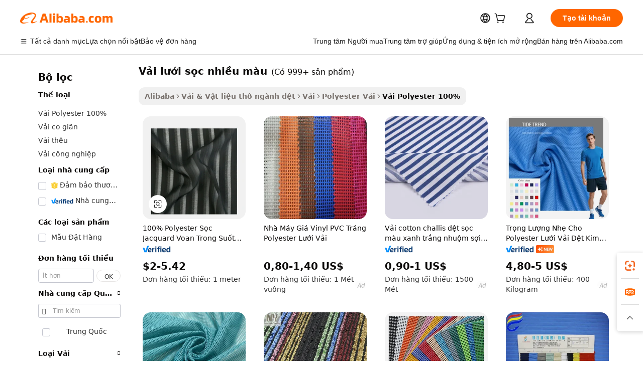

--- FILE ---
content_type: text/html;charset=UTF-8
request_url: https://vietnamese.alibaba.com/g/colorful-stripe-mesh-fabric.html
body_size: 182240
content:

<!-- screen_content -->

    <!-- tangram:5410 begin-->
    <!-- tangram:529998 begin-->
    
<!DOCTYPE html>
<html lang="vi" dir="ltr">
  <head>
        <script>
      window.__BB = {
        scene: window.__bb_scene || 'traffic-free-goods'
      };
      window.__BB.BB_CWV_IGNORE = {
          lcp_element: ['#icbu-buyer-pc-top-banner'],
          lcp_url: [],
        };
      window._timing = {}
      window._timing.first_start = Date.now();
      window.needLoginInspiration = Boolean(false);
      // 变量用于标记页面首次可见时间
      let firstVisibleTime = null;
      if (typeof document.hidden !== 'undefined') {
        // 页面首次加载时直接统计
        if (!document.hidden) {
          firstVisibleTime = Date.now();
          window.__BB_timex = 1
        } else {
          // 页面不可见时监听 visibilitychange 事件
          document.addEventListener('visibilitychange', () => {
            if (!document.hidden) {
              firstVisibleTime = Date.now();
              window.__BB_timex = firstVisibleTime - window.performance.timing.navigationStart
              window.__BB.firstVisibleTime = window.__BB_timex
              console.log("Page became visible after "+ window.__BB_timex + " ms");
            }
          }, { once: true });  // 确保只触发一次
        }
      } else {
        console.warn('Page Visibility API is not supported in this browser.');
      }
    </script>
        <meta name="data-spm" content="a2700">
        <meta name="aplus-xplug" content="NONE">
        <meta name="aplus-icbu-disable-umid" content="1">
        <meta name="google-translate-customization" content="9de59014edaf3b99-22e1cf3b5ca21786-g00bb439a5e9e5f8f-f">
    <meta name="yandex-verification" content="25a76ba8e4443bb3" />
    <meta name="msvalidate.01" content="E3FBF0E89B724C30844BF17C59608E8F" />
    <meta name="viewport" content="width=device-width, initial-scale=1.0, maximum-scale=5.0, user-scalable=yes">
        <link rel="preconnect" href="https://s.alicdn.com/" crossorigin>
    <link rel="dns-prefetch" href="https://s.alicdn.com">
                        <link rel="preload" href="https://s.alicdn.com/@g/alilog/??aplus_plugin_icbufront/index.js,mlog/aplus_v2.js" as="script">
        <link rel="preload" href="https://s.alicdn.com/@img/imgextra/i2/O1CN0153JdbU26g4bILVOyC_!!6000000007690-2-tps-418-58.png" as="image">
        <script>
            window.__APLUS_ABRATE__ = {
        perf_group: 'base64cached',
        scene: "traffic-free-goods",
      };
    </script>
    <meta name="aplus-mmstat-timeout" content="15000">
        <meta content="text/html; charset=utf-8" http-equiv="Content-Type">
          <title>Hợp thời trang, Cực kỳ sành điệu, Tuyệt đẹp Vải lưới sọc nhiều màu - Alibaba.com</title>
      <meta name="keywords" content="mesh fabric,sequin mesh fabric,hexagon mesh fabric">
      <meta name="description" content="Alibaba.com cung cấp một bộ sưu tập lớn Vải lưới sọc nhiều màu cao cấp với giá cả phải chăng. Duyệt qua phạm vi Vải lưới sọc nhiều màu được bán bởi các nhà cung cấp được chứng nhận.">
            <meta name="pagetiming-rate" content="9">
      <meta name="pagetiming-resource-rate" content="4">
                    <link rel="canonical" href="https://vietnamese.alibaba.com/g/colorful-stripe-mesh-fabric.html">
                              <link rel="alternate" hreflang="fr" href="https://french.alibaba.com/g/colorful-stripe-mesh-fabric.html">
                  <link rel="alternate" hreflang="de" href="https://german.alibaba.com/g/colorful-stripe-mesh-fabric.html">
                  <link rel="alternate" hreflang="pt" href="https://portuguese.alibaba.com/g/colorful-stripe-mesh-fabric.html">
                  <link rel="alternate" hreflang="it" href="https://italian.alibaba.com/g/colorful-stripe-mesh-fabric.html">
                  <link rel="alternate" hreflang="es" href="https://spanish.alibaba.com/g/colorful-stripe-mesh-fabric.html">
                  <link rel="alternate" hreflang="ru" href="https://russian.alibaba.com/g/colorful-stripe-mesh-fabric.html">
                  <link rel="alternate" hreflang="ko" href="https://korean.alibaba.com/g/colorful-stripe-mesh-fabric.html">
                  <link rel="alternate" hreflang="ar" href="https://arabic.alibaba.com/g/colorful-stripe-mesh-fabric.html">
                  <link rel="alternate" hreflang="ja" href="https://japanese.alibaba.com/g/colorful-stripe-mesh-fabric.html">
                  <link rel="alternate" hreflang="tr" href="https://turkish.alibaba.com/g/colorful-stripe-mesh-fabric.html">
                  <link rel="alternate" hreflang="th" href="https://thai.alibaba.com/g/colorful-stripe-mesh-fabric.html">
                  <link rel="alternate" hreflang="vi" href="https://vietnamese.alibaba.com/g/colorful-stripe-mesh-fabric.html">
                  <link rel="alternate" hreflang="nl" href="https://dutch.alibaba.com/g/colorful-stripe-mesh-fabric.html">
                  <link rel="alternate" hreflang="he" href="https://hebrew.alibaba.com/g/colorful-stripe-mesh-fabric.html">
                  <link rel="alternate" hreflang="id" href="https://indonesian.alibaba.com/g/colorful-stripe-mesh-fabric.html">
                  <link rel="alternate" hreflang="hi" href="https://hindi.alibaba.com/g/colorful-stripe-mesh-fabric.html">
                  <link rel="alternate" hreflang="en" href="https://www.alibaba.com/showroom/colorful-stripe-mesh-fabric.html">
                  <link rel="alternate" hreflang="zh" href="https://chinese.alibaba.com/g/colorful-stripe-mesh-fabric.html">
                  <link rel="alternate" hreflang="x-default" href="https://www.alibaba.com/showroom/colorful-stripe-mesh-fabric.html">
                                        <script>
      // Aplus 配置自动打点
      var queue = window.goldlog_queue || (window.goldlog_queue = []);
      var tags = ["button", "a", "div", "span", "i", "svg", "input", "li", "tr"];
      queue.push(
        {
          action: 'goldlog.appendMetaInfo',
          arguments: [
            'aplus-auto-exp',
            [
              {
                logkey: '/sc.ug_msite.new_product_exp',
                cssSelector: '[data-spm-exp]',
                props: ["data-spm-exp"],
              },
              {
                logkey: '/sc.ug_pc.seolist_product_exp',
                cssSelector: '.traffic-card-gallery',
                props: ["data-spm-exp"],
              }
            ]
          ]
        }
      )
      queue.push({
        action: 'goldlog.setMetaInfo',
        arguments: ['aplus-auto-clk', JSON.stringify(tags.map(tag =>({
          "logkey": "/sc.ug_msite.new_product_clk",
          tag,
          "filter": "data-spm-clk",
          "props": ["data-spm-clk"]
        })))],
      });
    </script>
  </head>
  <div id="icbu-header"><div id="the-new-header" data-version="4.4.0" data-tnh-auto-exp="tnh-expose" data-scenes="search-products" style="position: relative;background-color: #fff;border-bottom: 1px solid #ddd;box-sizing: border-box; font-family:Inter,SF Pro Text,Roboto,Helvetica Neue,Helvetica,Tahoma,Arial,PingFang SC,Microsoft YaHei;"><div style="display: flex;align-items:center;height: 72px;min-width: 1200px;max-width: 1580px;margin: 0 auto;padding: 0 40px;box-sizing: border-box;"><img style="height: 29px; width: 209px;" src="https://s.alicdn.com/@img/imgextra/i2/O1CN0153JdbU26g4bILVOyC_!!6000000007690-2-tps-418-58.png" alt="" /></div><div style="min-width: 1200px;max-width: 1580px;margin: 0 auto;overflow: hidden;font-size: 14px;display: flex;justify-content: space-between;padding: 0 40px;box-sizing: border-box;"><div style="display: flex; align-items: center; justify-content: space-between"><div style="position: relative; height: 36px; padding: 0 28px 0 20px">All categories</div><div style="position: relative; height: 36px; padding-right: 28px">Featured selections</div><div style="position: relative; height: 36px">Trade Assurance</div></div><div style="display: flex; align-items: center; justify-content: space-between"><div style="position: relative; height: 36px; padding-right: 28px">Buyer Central</div><div style="position: relative; height: 36px; padding-right: 28px">Help Center</div><div style="position: relative; height: 36px; padding-right: 28px">Get the app</div><div style="position: relative; height: 36px">Become a supplier</div></div></div></div></div></div>
  <body data-spm="7724857" style="min-height: calc(100vh + 1px)"><script 
id="beacon-aplus"   
src="//s.alicdn.com/@g/alilog/??aplus_plugin_icbufront/index.js,mlog/aplus_v2.js"
exparams="aplus=async&userid=&aplus&ali_beacon_id=&ali_apache_id=&ali_apache_track=&ali_apache_tracktmp=&eagleeye_traceid=2103018a17659047051205053e0ff4&ip=18%2e191%2e227%2e123&dmtrack_c={ali%5fresin%5ftrace%3dse%5frst%3dnull%7csp%5fviewtype%3dY%7cset%3d3%7cser%3d1007%7cpageId%3dbba018da08654ef1a71558dc7d64ef1f%7cm%5fpageid%3dnull%7cpvmi%3da22aae42415b421f8500adf477987fc3%7csek%5fsepd%3dV%25E1%25BA%25A3i%2bl%25C6%25B0%25E1%25BB%259Bi%2bs%25E1%25BB%258Dc%2bnhi%25E1%25BB%2581u%2bm%25C3%25A0u%7csek%3dcolorful%2bstripe%2bmesh%2bfabric%7cse%5fpn%3d1%7cp4pid%3d71d0cc1f%2dca30%2d4795%2d890c%2d4aea8b7a9a7c%7csclkid%3dnull%7cforecast%5fpost%5fcate%3dnull%7cseo%5fnew%5fuser%5fflag%3dfalse%7ccategoryId%3d100000285%7cseo%5fsearch%5fmodel%5fupgrade%5fv2%3d2025070801%7cseo%5fmodule%5fcard%5f20240624%3d202406242%7clong%5ftext%5fgoogle%5ftranslate%5fv2%3d2407142%7cseo%5fcontent%5ftd%5fbottom%5ftext%5fupdate%5fkey%3d2025070801%7cseo%5fsearch%5fmodel%5fupgrade%5fv3%3d2025072201%7cseo%5fsearch%5fmodel%5fmulti%5fupgrade%5fv3%3d2025081101%7cdamo%5falt%5freplace%3dnull%7cwap%5fcross%3d2007659%7cwap%5fimg%5fsearch%3d2025111900%7cwap%5fcs%5faction%3d2005494%7cAPP%5fVisitor%5fActive%3d26700%7cseo%5fshowroom%5fgoods%5fmix%3d2005244%7cseo%5fdefault%5fcached%5flong%5ftext%5ffrom%5fnew%5fkeyword%5fstep%3d2024122502%7cshowroom%5fgeneral%5ftemplate%3d2005292%7cshowroom%5freview%3d20230308%7cwap%5fcs%5ftext%3dnull%7cstructured%5fdata%3d2025052702%7cseo%5fmulti%5fstyle%5ftext%5fupdate%3d2511182%7cpc%5fnew%5fheader%3dnull%7cseo%5fmeta%5fcate%5ftemplate%5fv1%3d2025042401%7cseo%5fmeta%5ftd%5fsearch%5fkeyword%5fstep%5fv1%3d2025040999%7cshowroom%5fft%5flong%5ftext%5fbaks%3d80802%7cAPP%5fGrowing%5fBuyer%5fHigh%5fIntent%5fActive%3d25488%7cshowroom%5fpc%5fv2019%3d2104%7cAPP%5fProspecting%5fBuyer%3d26712%7ccache%5fcontrol%3d2481986%7cAPP%5fChurned%5fCore%5fBuyer%3d25463%7cseo%5fdefault%5fcached%5flong%5ftext%5fstep%3d24110802%7camp%5flighthouse%5fscore%5fimage%3d19657%7cseo%5fft%5ftranslate%5fgemini%3d25012003%7cwap%5fnode%5fssr%3d2015725%7cdataphant%5fopen%3d27030%7clongtext%5fmulti%5fstyle%5fexpand%5frussian%3d2510142%7cseo%5flongtext%5fgoogle%5fdata%5fsection%3d25021702%7cindustry%5fpopular%5ffloor%3dnull%7cwap%5fad%5fgoods%5fproduct%5finterval%3dnull%7cseo%5fgoods%5fbootom%5fwholesale%5flink%3dnull%7cseo%5fmiddle%5fwholesale%5flink%3d2486164%7cseo%5fkeyword%5faatest%3d13%7cft%5flong%5ftext%5fenpand%5fstep2%3d121602%7cseo%5fft%5flongtext%5fexpand%5fstep3%3d25012102%7cseo%5fwap%5fheadercard%3d2006288%7cAPP%5fChurned%5fInactive%5fVisitor%3d25497%7cAPP%5fGrowing%5fBuyer%5fHigh%5fIntent%5fInactive%3d25481%7cseo%5fmeta%5ftd%5fmulti%5fkey%3d2025061801%7ctop%5frecommend%5f20250120%3d202501201%7clongtext%5fmulti%5fstyle%5fexpand%5ffrench%5fcopy%3d25091802%7clongtext%5fmulti%5fstyle%5fexpand%5ffrench%5fcopy%5fcopy%3d25092502%7clong%5ftext%5fpaa%3d220901%7cseo%5ffloor%5fexp%3dnull%7cseo%5fshowroom%5falgo%5flink%3d17764%7cseo%5fmeta%5ftd%5faib%5fgeneral%5fkey%3d2025091901%7ccountry%5findustry%3d202311033%7cshowroom%5fft%5flong%5ftext%5fenpand%5fstep1%3d101102%7cseo%5fshowroom%5fnorel%3dnull%7cplp%5fstyle%5f25%5fpc%3d202505222%7cseo%5fggs%5flayer%3d10011%7cquery%5fmutil%5flang%5ftranslate%3d2025060300%7cAPP%5fChurned%5fBuyer%3d25467%7cstream%5frender%5fperf%5fopt%3d2309181%7cwap%5fgoods%3d2007383%7cseo%5fshowroom%5fsimilar%5f20240614%3d202406142%7cchinese%5fopen%3d6307%7cquery%5fgpt%5ftranslate%3d20240820%7cad%5fproduct%5finterval%3dnull%7camp%5fto%5fpwa%3d2007359%7cplp%5faib%5fmulti%5fai%5fmeta%3d20250401%7cwap%5fsupplier%5fcontent%3dnull%7cpc%5ffree%5frefactoring%3d20220315%7csso%5foem%5ffloor%3d30031%7cAPP%5fGrowing%5fBuyer%5fInactive%3d25476%7cseo%5fpc%5fnew%5fview%5f20240807%3d202408072%7cseo%5fbottom%5ftext%5fentity%5fkey%5fcopy%3d2025062400%7cstream%5frender%3d433763%7cseo%5fmodule%5fcard%5f20240424%3d202404241%7cseo%5ftitle%5freplace%5f20191226%3d5841%7clongtext%5fmulti%5fstyle%5fexpand%3d25090802%7cgoogleweblight%3d6516%7clighthouse%5fbase64%3dnull%7cAPP%5fProspecting%5fBuyer%5fActive%3d26716%7cad%5fgoods%5fproduct%5finterval%3dnull%7cseo%5fbottom%5fdeep%5fextend%5fkw%5fkey%3d2025071101%7clongtext%5fmulti%5fstyle%5fexpand%5fturkish%3d25102802%7cilink%5fuv%3d20240911%7cwap%5flist%5fwakeup%3d2005832%7ctpp%5fcrosslink%5fpc%3d20205311%7cseo%5ftop%5fbooth%3d18501%7cAPP%5fGrowing%5fBuyer%5fLess%5fActive%3d25472%7cseo%5fsearch%5fmodel%5fupgrade%5frank%3d2025092401%7cgoodslayer%3d7977%7cft%5flong%5ftext%5ftranslate%5fexpand%5fstep1%3d24110802%7cseo%5fheaderstyle%5ftraffic%5fkey%5fv1%3d2025072100%7ccrosslink%5fswitch%3d2008141%7cp4p%5foutline%3d20240328%7cseo%5fmeta%5ftd%5faib%5fv2%5fkey%3d2025091801%7crts%5fmulti%3d2008404%7cseo%5fad%5foptimization%5fkey%5fv2%3d2025072301%7cAPP%5fVisitor%5fLess%5fActive%3d26698%7cseo%5fsearch%5franker%5fid%3d2025112400%7cplp%5fstyle%5f25%3d202505192%7ccdn%5fvm%3d2007368%7cwap%5fad%5fproduct%5finterval%3dnull%7cseo%5fsearch%5fmodel%5fmulti%5fupgrade%5frank%3d2025092401%7cpc%5fcard%5fshare%3d2025081201%7cAPP%5fGrowing%5fBuyer%5fHigh%5fIntent%5fLess%5fActive%3d25480%7cgoods%5ftitle%5fsubstitute%3d9616%7cwap%5fscreen%5fexp%3d2025081400%7creact%5fheader%5ftest%3d202502182%7cpc%5fcs%5fcolor%3d2005788%7cshowroom%5fft%5flong%5ftext%5ftest%3d72502%7cone%5ftap%5flogin%5fABTest%3d202308153%7cseo%5fhyh%5fshow%5ftags%3d9867%7cplp%5fstructured%5fdata%3d2508182%7cguide%5fdelete%3d2008526%7cseo%5findustry%5ftemplate%3dnull%7cseo%5fmeta%5ftd%5fmulti%5fes%5fkey%3d2025073101%7cseo%5fshowroom%5fdata%5fmix%3d19888%7csso%5ftop%5franking%5ffloor%3d20031%7cseo%5ftd%5fdeep%5fupgrade%5fkey%5fv3%3d2025081101%7cwap%5fue%5fone%3d2025111401%7cshowroom%5fto%5frts%5flink%3d2008480%7ccountrysearch%5ftest%3dnull%7cchannel%5famp%5fto%5fpwa%3d2008435%7cseo%5fmulti%5fstyles%5flong%5ftext%3d2503172%7cseo%5fmeta%5ftext%5fmutli%5fcate%5ftemplate%5fv1%3d2025080800%7cseo%5fdefault%5fcached%5fmutil%5flong%5ftext%5fstep%3d24110436%7cseo%5faction%5fpoint%5ftype%3d22823%7cseo%5faib%5ftd%5flaunch%5f20240828%5fcopy%3d202408282%7cseo%5fshowroom%5fwholesale%5flink%3dnull%7cseo%5fperf%5fimprove%3d2023999%7cseo%5fwap%5flist%5fbounce%5f01%3d2063%7cseo%5fwap%5flist%5fbounce%5f02%3d2128%7cAPP%5fGrowing%5fBuyer%5fActive%3d25492%7cvideolayer%3dnull%7cvideo%5fplay%3d2006036%7cAPP%5fChurned%5fMember%5fInactive%3d25501%7cseo%5fgoogle%5fnew%5fstruct%3d438326%7cicbu%5falgo%5fp4p%5fseo%5fad%3d2025072301%7ctpp%5ftrace%3dseoKeyword%2dseoKeyword%5fv3%2dproduct%2dPRODUCT%5fFAIL}&pageid=12bfe37b210337351765904705&hn=ensearchweb033003055053%2erg%2dus%2deast%2eus68&asid=AQAAAABBkUFpDSU8cAAAAAB8HKiwKzJoDg==&treq=&tres=" async>
</script>
            <style>body{background-color:white;}.no-scrollbar.il-sticky.il-top-0.il-max-h-\[100vh\].il-w-\[200px\].il-flex-shrink-0.il-flex-grow-0.il-overflow-y-scroll{background-color:#FFF;padding-left:12px}</style>
                    <!-- tangram:530006 begin-->
<!--  -->
 <style>
   @keyframes il-spin {
     to {
       transform: rotate(360deg);
     }
   }
   @keyframes il-pulse {
     50% {
       opacity: 0.5;
     }
   }
   .traffic-card-gallery {display: flex;position: relative;flex-direction: column;justify-content: flex-start;border-radius: 0.5rem;background-color: #fff;padding: 0.5rem 0.5rem 1rem;overflow: hidden;font-size: 0.75rem;line-height: 1rem;}
   .traffic-card-list {display: flex;position: relative;flex-direction: row;justify-content: flex-start;border-bottom-width: 1px;background-color: #fff;padding: 1rem;height: 292px;overflow: hidden;font-size: 0.75rem;line-height: 1rem;}
   .product-price {
     b {
       font-size: 22px;
     }
   }
   .skel-loading {
       animation: il-pulse 2s cubic-bezier(0.4, 0, 0.6, 1) infinite;background-color: hsl(60, 4.8%, 95.9%);
   }
 </style>
<div id="first-cached-card">
  <div style="box-sizing:border-box;display: flex;position: absolute;left: 0;right: 0;margin: 0 auto;z-index: 1;min-width: 1200px;max-width: 1580px;padding: 0.75rem 3.25rem 0;pointer-events: none;">
    <!--页面左侧区域-->
    <div style="width: 200px;padding-top: 1rem;padding-left:12px; background-color: #fff;border-radius: 0.25rem">
      <div class="skel-loading" style="height: 1.5rem;width: 50%;border-radius: 0.25rem;"></div>
      <div style="margin-top: 1rem;margin-bottom: 1rem;">
        <div class="skel-loading" style="height: 1rem;width: calc(100% * 5 / 6);"></div>
        <div
          class="skel-loading"
          style="margin-top: 1rem;height: 1rem;width: calc(100% * 8 / 12);"
        ></div>
        <div class="skel-loading" style="margin-top: 1rem;height: 1rem;width: 75%;"></div>
        <div
          class="skel-loading"
          style="margin-top: 1rem;height: 1rem;width: calc(100% * 7 / 12);"
        ></div>
      </div>
      <div class="skel-loading" style="height: 1.5rem;width: 50%;border-radius: 0.25rem;"></div>
      <div style="margin-top: 1rem;margin-bottom: 1rem;">
        <div class="skel-loading" style="height: 1rem;width: calc(100% * 5 / 6);"></div>
        <div
          class="skel-loading"
          style="margin-top: 1rem;height: 1rem;width: calc(100% * 8 / 12);"
        ></div>
        <div class="skel-loading" style="margin-top: 1rem;height: 1rem;width: 75%;"></div>
        <div
          class="skel-loading"
          style="margin-top: 1rem;height: 1rem;width: calc(100% * 7 / 12);"
        ></div>
      </div>
      <div class="skel-loading" style="height: 1.5rem;width: 50%;border-radius: 0.25rem;"></div>
      <div style="margin-top: 1rem;margin-bottom: 1rem;">
        <div class="skel-loading" style="height: 1rem;width: calc(100% * 5 / 6);"></div>
        <div
          class="skel-loading"
          style="margin-top: 1rem;height: 1rem;width: calc(100% * 8 / 12);"
        ></div>
        <div class="skel-loading" style="margin-top: 1rem;height: 1rem;width: 75%;"></div>
        <div
          class="skel-loading"
          style="margin-top: 1rem;height: 1rem;width: calc(100% * 7 / 12);"
        ></div>
      </div>
      <div class="skel-loading" style="height: 1.5rem;width: 50%;border-radius: 0.25rem;"></div>
      <div style="margin-top: 1rem;margin-bottom: 1rem;">
        <div class="skel-loading" style="height: 1rem;width: calc(100% * 5 / 6);"></div>
        <div
          class="skel-loading"
          style="margin-top: 1rem;height: 1rem;width: calc(100% * 8 / 12);"
        ></div>
        <div class="skel-loading" style="margin-top: 1rem;height: 1rem;width: 75%;"></div>
        <div
          class="skel-loading"
          style="margin-top: 1rem;height: 1rem;width: calc(100% * 7 / 12);"
        ></div>
      </div>
      <div class="skel-loading" style="height: 1.5rem;width: 50%;border-radius: 0.25rem;"></div>
      <div style="margin-top: 1rem;margin-bottom: 1rem;">
        <div class="skel-loading" style="height: 1rem;width: calc(100% * 5 / 6);"></div>
        <div
          class="skel-loading"
          style="margin-top: 1rem;height: 1rem;width: calc(100% * 8 / 12);"
        ></div>
        <div class="skel-loading" style="margin-top: 1rem;height: 1rem;width: 75%;"></div>
        <div
          class="skel-loading"
          style="margin-top: 1rem;height: 1rem;width: calc(100% * 7 / 12);"
        ></div>
      </div>
      <div class="skel-loading" style="height: 1.5rem;width: 50%;border-radius: 0.25rem;"></div>
      <div style="margin-top: 1rem;margin-bottom: 1rem;">
        <div class="skel-loading" style="height: 1rem;width: calc(100% * 5 / 6);"></div>
        <div
          class="skel-loading"
          style="margin-top: 1rem;height: 1rem;width: calc(100% * 8 / 12);"
        ></div>
        <div class="skel-loading" style="margin-top: 1rem;height: 1rem;width: 75%;"></div>
        <div
          class="skel-loading"
          style="margin-top: 1rem;height: 1rem;width: calc(100% * 7 / 12);"
        ></div>
      </div>
    </div>
    <!--页面主体区域-->
    <div style="flex: 1 1 0%; overflow: hidden;padding: 0.5rem 0.5rem 0.5rem 1.5rem">
      <div style="height: 1.25rem;margin-bottom: 1rem;"></div>
      <!-- keywords -->
      <div style="margin-bottom: 1rem;height: 1.75rem;font-weight: 700;font-size: 1.25rem;line-height: 1.75rem;"></div>
      <!-- longtext -->
            <div style="width: calc(25% - 0.9rem);pointer-events: auto">
        <div class="traffic-card-gallery">
          <!-- ProductImage -->
          <a href="//www.alibaba.com/product-detail/100-Polyester-Stripe-Jacquard-Chiffon-Transparent_1600139324764.html?from=SEO" target="_blank" style="position: relative;margin-bottom: 0.5rem;aspect-ratio: 1;overflow: hidden;border-radius: 0.5rem;">
            <div style="display: flex; overflow: hidden">
              <div style="position: relative;margin: 0;width: 100%;min-width: 0;flex-shrink: 0;flex-grow: 0;flex-basis: 100%;padding: 0;">
                <img style="position: relative; aspect-ratio: 1; width: 100%" src="[data-uri]" loading="eager" />
                <div style="position: absolute;left: 0;bottom: 0;right: 0;top: 0;background-color: #000;opacity: 0.05;"></div>
              </div>
            </div>
          </a>
          <div style="display: flex;flex: 1 1 0%;flex-direction: column;justify-content: space-between;">
            <div>
              <a class="skel-loading" style="margin-top: 0.5rem;display:inline-block;width:100%;height:1rem;" href="//www.alibaba.com/product-detail/100-Polyester-Stripe-Jacquard-Chiffon-Transparent_1600139324764.html" target="_blank"></a>
              <a class="skel-loading" style="margin-top: 0.125rem;display:inline-block;width:100%;height:1rem;" href="//www.alibaba.com/product-detail/100-Polyester-Stripe-Jacquard-Chiffon-Transparent_1600139324764.html" target="_blank"></a>
              <div class="skel-loading" style="margin-top: 0.25rem;height:1.625rem;width:75%"></div>
              <div class="skel-loading" style="margin-top: 0.5rem;height: 1rem;width:50%"></div>
              <div class="skel-loading" style="margin-top:0.25rem;height:1rem;width:25%"></div>
            </div>
          </div>

        </div>
      </div>

    </div>
  </div>
</div>
<!-- tangram:530006 end-->
            <style>
.component-left-filter-callback{display:flex;position:relative;margin-top:10px;height:1200px}.component-left-filter-callback img{width:200px}.component-left-filter-callback i{position:absolute;top:5%;left:50%}.related-search-wrapper{padding:.5rem;--tw-bg-opacity: 1;background-color:#fff;background-color:rgba(255,255,255,var(--tw-bg-opacity, 1));border-width:1px;border-color:var(--input)}.related-search-wrapper .related-search-box{margin:12px 16px}.related-search-wrapper .related-search-box .related-search-title{display:inline;float:start;color:#666;word-wrap:break-word;margin-right:12px;width:13%}.related-search-wrapper .related-search-box .related-search-content{display:flex;flex-wrap:wrap}.related-search-wrapper .related-search-box .related-search-content .related-search-link{margin-right:12px;width:23%;overflow:hidden;color:#666;text-overflow:ellipsis;white-space:nowrap}.product-title img{margin-right:.5rem;display:inline-block;height:1rem;vertical-align:sub}.product-price b{font-size:22px}.similar-icon{position:absolute;bottom:12px;z-index:2;right:12px}.rfq-card{display:inline-block;position:relative;box-sizing:border-box;margin-bottom:36px}.rfq-card .rfq-card-content{display:flex;position:relative;flex-direction:column;align-items:flex-start;background-size:cover;background-color:#fff;padding:12px;width:100%;height:100%}.rfq-card .rfq-card-content .rfq-card-icon{margin-top:50px}.rfq-card .rfq-card-content .rfq-card-icon img{width:45px}.rfq-card .rfq-card-content .rfq-card-top-title{margin-top:14px;color:#222;font-weight:400;font-size:16px}.rfq-card .rfq-card-content .rfq-card-title{margin-top:24px;color:#333;font-weight:800;font-size:20px}.rfq-card .rfq-card-content .rfq-card-input-box{margin-top:24px;width:100%}.rfq-card .rfq-card-content .rfq-card-input-box textarea{box-sizing:border-box;border:1px solid #ddd;border-radius:4px;background-color:#fff;padding:9px 12px;width:100%;height:88px;resize:none;color:#666;font-weight:400;font-size:13px;font-family:inherit}.rfq-card .rfq-card-content .rfq-card-button{margin-top:24px;border:1px solid #666;border-radius:16px;background-color:#fff;width:67%;color:#000;font-weight:700;font-size:14px;line-height:30px;text-align:center}[data-modulename^=ProductList-] div{contain-intrinsic-size:auto 500px}.traffic-card-gallery:hover{--tw-shadow: 0px 2px 6px 2px rgba(0,0,0,.12157);--tw-shadow-colored: 0px 2px 6px 2px var(--tw-shadow-color);box-shadow:0 0 #0000,0 0 #0000,0 2px 6px 2px #0000001f;box-shadow:var(--tw-ring-offset-shadow, 0 0 rgba(0,0,0,0)),var(--tw-ring-shadow, 0 0 rgba(0,0,0,0)),var(--tw-shadow);z-index:10}.traffic-card-gallery{position:relative;display:flex;flex-direction:column;justify-content:flex-start;overflow:hidden;border-radius:.75rem;--tw-bg-opacity: 1;background-color:#fff;background-color:rgba(255,255,255,var(--tw-bg-opacity, 1));padding:.5rem;font-size:.75rem;line-height:1rem}.traffic-card-list{position:relative;display:flex;height:292px;flex-direction:row;justify-content:flex-start;overflow:hidden;border-bottom-width:1px;--tw-bg-opacity: 1;background-color:#fff;background-color:rgba(255,255,255,var(--tw-bg-opacity, 1));padding:1rem;font-size:.75rem;line-height:1rem}.traffic-card-g-industry:hover{--tw-shadow: 0 0 10px rgba(0,0,0,.1);--tw-shadow-colored: 0 0 10px var(--tw-shadow-color);box-shadow:0 0 #0000,0 0 #0000,0 0 10px #0000001a;box-shadow:var(--tw-ring-offset-shadow, 0 0 rgba(0,0,0,0)),var(--tw-ring-shadow, 0 0 rgba(0,0,0,0)),var(--tw-shadow)}.traffic-card-g-industry{position:relative;border-radius:var(--radius);--tw-bg-opacity: 1;background-color:#fff;background-color:rgba(255,255,255,var(--tw-bg-opacity, 1));padding:1.25rem .75rem .75rem;font-size:.875rem;line-height:1.25rem}.module-filter-section-wrapper{max-height:none!important;overflow-x:hidden}*,:before,:after{--tw-border-spacing-x: 0;--tw-border-spacing-y: 0;--tw-translate-x: 0;--tw-translate-y: 0;--tw-rotate: 0;--tw-skew-x: 0;--tw-skew-y: 0;--tw-scale-x: 1;--tw-scale-y: 1;--tw-pan-x: ;--tw-pan-y: ;--tw-pinch-zoom: ;--tw-scroll-snap-strictness: proximity;--tw-gradient-from-position: ;--tw-gradient-via-position: ;--tw-gradient-to-position: ;--tw-ordinal: ;--tw-slashed-zero: ;--tw-numeric-figure: ;--tw-numeric-spacing: ;--tw-numeric-fraction: ;--tw-ring-inset: ;--tw-ring-offset-width: 0px;--tw-ring-offset-color: #fff;--tw-ring-color: rgba(59, 130, 246, .5);--tw-ring-offset-shadow: 0 0 rgba(0,0,0,0);--tw-ring-shadow: 0 0 rgba(0,0,0,0);--tw-shadow: 0 0 rgba(0,0,0,0);--tw-shadow-colored: 0 0 rgba(0,0,0,0);--tw-blur: ;--tw-brightness: ;--tw-contrast: ;--tw-grayscale: ;--tw-hue-rotate: ;--tw-invert: ;--tw-saturate: ;--tw-sepia: ;--tw-drop-shadow: ;--tw-backdrop-blur: ;--tw-backdrop-brightness: ;--tw-backdrop-contrast: ;--tw-backdrop-grayscale: ;--tw-backdrop-hue-rotate: ;--tw-backdrop-invert: ;--tw-backdrop-opacity: ;--tw-backdrop-saturate: ;--tw-backdrop-sepia: ;--tw-contain-size: ;--tw-contain-layout: ;--tw-contain-paint: ;--tw-contain-style: }::backdrop{--tw-border-spacing-x: 0;--tw-border-spacing-y: 0;--tw-translate-x: 0;--tw-translate-y: 0;--tw-rotate: 0;--tw-skew-x: 0;--tw-skew-y: 0;--tw-scale-x: 1;--tw-scale-y: 1;--tw-pan-x: ;--tw-pan-y: ;--tw-pinch-zoom: ;--tw-scroll-snap-strictness: proximity;--tw-gradient-from-position: ;--tw-gradient-via-position: ;--tw-gradient-to-position: ;--tw-ordinal: ;--tw-slashed-zero: ;--tw-numeric-figure: ;--tw-numeric-spacing: ;--tw-numeric-fraction: ;--tw-ring-inset: ;--tw-ring-offset-width: 0px;--tw-ring-offset-color: #fff;--tw-ring-color: rgba(59, 130, 246, .5);--tw-ring-offset-shadow: 0 0 rgba(0,0,0,0);--tw-ring-shadow: 0 0 rgba(0,0,0,0);--tw-shadow: 0 0 rgba(0,0,0,0);--tw-shadow-colored: 0 0 rgba(0,0,0,0);--tw-blur: ;--tw-brightness: ;--tw-contrast: ;--tw-grayscale: ;--tw-hue-rotate: ;--tw-invert: ;--tw-saturate: ;--tw-sepia: ;--tw-drop-shadow: ;--tw-backdrop-blur: ;--tw-backdrop-brightness: ;--tw-backdrop-contrast: ;--tw-backdrop-grayscale: ;--tw-backdrop-hue-rotate: ;--tw-backdrop-invert: ;--tw-backdrop-opacity: ;--tw-backdrop-saturate: ;--tw-backdrop-sepia: ;--tw-contain-size: ;--tw-contain-layout: ;--tw-contain-paint: ;--tw-contain-style: }*,:before,:after{box-sizing:border-box;border-width:0;border-style:solid;border-color:#e5e7eb}:before,:after{--tw-content: ""}html,:host{line-height:1.5;-webkit-text-size-adjust:100%;-moz-tab-size:4;-o-tab-size:4;tab-size:4;font-family:ui-sans-serif,system-ui,-apple-system,Segoe UI,Roboto,Ubuntu,Cantarell,Noto Sans,sans-serif,"Apple Color Emoji","Segoe UI Emoji",Segoe UI Symbol,"Noto Color Emoji";font-feature-settings:normal;font-variation-settings:normal;-webkit-tap-highlight-color:transparent}body{margin:0;line-height:inherit}hr{height:0;color:inherit;border-top-width:1px}abbr:where([title]){text-decoration:underline;-webkit-text-decoration:underline dotted;text-decoration:underline dotted}h1,h2,h3,h4,h5,h6{font-size:inherit;font-weight:inherit}a{color:inherit;text-decoration:inherit}b,strong{font-weight:bolder}code,kbd,samp,pre{font-family:ui-monospace,SFMono-Regular,Menlo,Monaco,Consolas,Liberation Mono,Courier New,monospace;font-feature-settings:normal;font-variation-settings:normal;font-size:1em}small{font-size:80%}sub,sup{font-size:75%;line-height:0;position:relative;vertical-align:baseline}sub{bottom:-.25em}sup{top:-.5em}table{text-indent:0;border-color:inherit;border-collapse:collapse}button,input,optgroup,select,textarea{font-family:inherit;font-feature-settings:inherit;font-variation-settings:inherit;font-size:100%;font-weight:inherit;line-height:inherit;letter-spacing:inherit;color:inherit;margin:0;padding:0}button,select{text-transform:none}button,input:where([type=button]),input:where([type=reset]),input:where([type=submit]){-webkit-appearance:button;background-color:transparent;background-image:none}:-moz-focusring{outline:auto}:-moz-ui-invalid{box-shadow:none}progress{vertical-align:baseline}::-webkit-inner-spin-button,::-webkit-outer-spin-button{height:auto}[type=search]{-webkit-appearance:textfield;outline-offset:-2px}::-webkit-search-decoration{-webkit-appearance:none}::-webkit-file-upload-button{-webkit-appearance:button;font:inherit}summary{display:list-item}blockquote,dl,dd,h1,h2,h3,h4,h5,h6,hr,figure,p,pre{margin:0}fieldset{margin:0;padding:0}legend{padding:0}ol,ul,menu{list-style:none;margin:0;padding:0}dialog{padding:0}textarea{resize:vertical}input::-moz-placeholder,textarea::-moz-placeholder{opacity:1;color:#9ca3af}input::placeholder,textarea::placeholder{opacity:1;color:#9ca3af}button,[role=button]{cursor:pointer}:disabled{cursor:default}img,svg,video,canvas,audio,iframe,embed,object{display:block;vertical-align:middle}img,video{max-width:100%;height:auto}[hidden]:where(:not([hidden=until-found])){display:none}:root{--background: hsl(0, 0%, 100%);--foreground: hsl(20, 14.3%, 4.1%);--card: hsl(0, 0%, 100%);--card-foreground: hsl(20, 14.3%, 4.1%);--popover: hsl(0, 0%, 100%);--popover-foreground: hsl(20, 14.3%, 4.1%);--primary: hsl(24, 100%, 50%);--primary-foreground: hsl(60, 9.1%, 97.8%);--secondary: hsl(60, 4.8%, 95.9%);--secondary-foreground: #333;--muted: hsl(60, 4.8%, 95.9%);--muted-foreground: hsl(25, 5.3%, 44.7%);--accent: hsl(60, 4.8%, 95.9%);--accent-foreground: hsl(24, 9.8%, 10%);--destructive: hsl(0, 84.2%, 60.2%);--destructive-foreground: hsl(60, 9.1%, 97.8%);--border: hsl(20, 5.9%, 90%);--input: hsl(20, 5.9%, 90%);--ring: hsl(24.6, 95%, 53.1%);--radius: 1rem}.dark{--background: hsl(20, 14.3%, 4.1%);--foreground: hsl(60, 9.1%, 97.8%);--card: hsl(20, 14.3%, 4.1%);--card-foreground: hsl(60, 9.1%, 97.8%);--popover: hsl(20, 14.3%, 4.1%);--popover-foreground: hsl(60, 9.1%, 97.8%);--primary: hsl(20.5, 90.2%, 48.2%);--primary-foreground: hsl(60, 9.1%, 97.8%);--secondary: hsl(12, 6.5%, 15.1%);--secondary-foreground: hsl(60, 9.1%, 97.8%);--muted: hsl(12, 6.5%, 15.1%);--muted-foreground: hsl(24, 5.4%, 63.9%);--accent: hsl(12, 6.5%, 15.1%);--accent-foreground: hsl(60, 9.1%, 97.8%);--destructive: hsl(0, 72.2%, 50.6%);--destructive-foreground: hsl(60, 9.1%, 97.8%);--border: hsl(12, 6.5%, 15.1%);--input: hsl(12, 6.5%, 15.1%);--ring: hsl(20.5, 90.2%, 48.2%)}*{border-color:#e7e5e4;border-color:var(--border)}body{background-color:#fff;background-color:var(--background);color:#0c0a09;color:var(--foreground)}.il-sr-only{position:absolute;width:1px;height:1px;padding:0;margin:-1px;overflow:hidden;clip:rect(0,0,0,0);white-space:nowrap;border-width:0}.il-invisible{visibility:hidden}.il-fixed{position:fixed}.il-absolute{position:absolute}.il-relative{position:relative}.il-sticky{position:sticky}.il-inset-0{inset:0}.il--bottom-12{bottom:-3rem}.il--top-12{top:-3rem}.il-bottom-0{bottom:0}.il-bottom-2{bottom:.5rem}.il-bottom-3{bottom:.75rem}.il-bottom-4{bottom:1rem}.il-end-0{right:0}.il-end-2{right:.5rem}.il-end-3{right:.75rem}.il-end-4{right:1rem}.il-left-0{left:0}.il-left-3{left:.75rem}.il-right-0{right:0}.il-right-2{right:.5rem}.il-right-3{right:.75rem}.il-start-0{left:0}.il-start-1\/2{left:50%}.il-start-2{left:.5rem}.il-start-3{left:.75rem}.il-start-\[50\%\]{left:50%}.il-top-0{top:0}.il-top-1\/2{top:50%}.il-top-16{top:4rem}.il-top-4{top:1rem}.il-top-\[50\%\]{top:50%}.il-z-10{z-index:10}.il-z-50{z-index:50}.il-z-\[9999\]{z-index:9999}.il-col-span-4{grid-column:span 4 / span 4}.il-m-0{margin:0}.il-m-3{margin:.75rem}.il-m-auto{margin:auto}.il-mx-auto{margin-left:auto;margin-right:auto}.il-my-3{margin-top:.75rem;margin-bottom:.75rem}.il-my-5{margin-top:1.25rem;margin-bottom:1.25rem}.il-my-auto{margin-top:auto;margin-bottom:auto}.\!il-mb-4{margin-bottom:1rem!important}.il--mt-4{margin-top:-1rem}.il-mb-0{margin-bottom:0}.il-mb-1{margin-bottom:.25rem}.il-mb-2{margin-bottom:.5rem}.il-mb-3{margin-bottom:.75rem}.il-mb-4{margin-bottom:1rem}.il-mb-5{margin-bottom:1.25rem}.il-mb-6{margin-bottom:1.5rem}.il-mb-8{margin-bottom:2rem}.il-mb-\[-0\.75rem\]{margin-bottom:-.75rem}.il-mb-\[0\.125rem\]{margin-bottom:.125rem}.il-me-1{margin-right:.25rem}.il-me-2{margin-right:.5rem}.il-me-3{margin-right:.75rem}.il-me-auto{margin-right:auto}.il-mr-1{margin-right:.25rem}.il-mr-2{margin-right:.5rem}.il-ms-1{margin-left:.25rem}.il-ms-4{margin-left:1rem}.il-ms-5{margin-left:1.25rem}.il-ms-8{margin-left:2rem}.il-ms-\[\.375rem\]{margin-left:.375rem}.il-ms-auto{margin-left:auto}.il-mt-0{margin-top:0}.il-mt-0\.5{margin-top:.125rem}.il-mt-1{margin-top:.25rem}.il-mt-2{margin-top:.5rem}.il-mt-3{margin-top:.75rem}.il-mt-4{margin-top:1rem}.il-mt-6{margin-top:1.5rem}.il-line-clamp-1{overflow:hidden;display:-webkit-box;-webkit-box-orient:vertical;-webkit-line-clamp:1}.il-line-clamp-2{overflow:hidden;display:-webkit-box;-webkit-box-orient:vertical;-webkit-line-clamp:2}.il-line-clamp-6{overflow:hidden;display:-webkit-box;-webkit-box-orient:vertical;-webkit-line-clamp:6}.il-inline-block{display:inline-block}.il-inline{display:inline}.il-flex{display:flex}.il-inline-flex{display:inline-flex}.il-grid{display:grid}.il-aspect-square{aspect-ratio:1 / 1}.il-size-5{width:1.25rem;height:1.25rem}.il-h-1{height:.25rem}.il-h-10{height:2.5rem}.il-h-11{height:2.75rem}.il-h-20{height:5rem}.il-h-24{height:6rem}.il-h-3\.5{height:.875rem}.il-h-4{height:1rem}.il-h-40{height:10rem}.il-h-6{height:1.5rem}.il-h-8{height:2rem}.il-h-9{height:2.25rem}.il-h-\[150px\]{height:150px}.il-h-\[152px\]{height:152px}.il-h-\[18\.25rem\]{height:18.25rem}.il-h-\[292px\]{height:292px}.il-h-\[600px\]{height:600px}.il-h-auto{height:auto}.il-h-fit{height:-moz-fit-content;height:fit-content}.il-h-full{height:100%}.il-h-screen{height:100vh}.il-max-h-\[100vh\]{max-height:100vh}.il-w-1\/2{width:50%}.il-w-10{width:2.5rem}.il-w-10\/12{width:83.333333%}.il-w-4{width:1rem}.il-w-6{width:1.5rem}.il-w-64{width:16rem}.il-w-7\/12{width:58.333333%}.il-w-72{width:18rem}.il-w-8{width:2rem}.il-w-8\/12{width:66.666667%}.il-w-9{width:2.25rem}.il-w-9\/12{width:75%}.il-w-\[200px\]{width:200px}.il-w-\[84px\]{width:84px}.il-w-fit{width:-moz-fit-content;width:fit-content}.il-w-full{width:100%}.il-w-screen{width:100vw}.il-min-w-0{min-width:0px}.il-min-w-3{min-width:.75rem}.il-min-w-\[1200px\]{min-width:1200px}.il-max-w-\[1000px\]{max-width:1000px}.il-max-w-\[1580px\]{max-width:1580px}.il-max-w-full{max-width:100%}.il-max-w-lg{max-width:32rem}.il-flex-1{flex:1 1 0%}.il-flex-shrink-0,.il-shrink-0{flex-shrink:0}.il-flex-grow-0,.il-grow-0{flex-grow:0}.il-basis-24{flex-basis:6rem}.il-basis-full{flex-basis:100%}.il-origin-\[--radix-tooltip-content-transform-origin\]{transform-origin:var(--radix-tooltip-content-transform-origin)}.il--translate-x-1\/2{--tw-translate-x: -50%;transform:translate(-50%,var(--tw-translate-y)) rotate(var(--tw-rotate)) skew(var(--tw-skew-x)) skewY(var(--tw-skew-y)) scaleX(var(--tw-scale-x)) scaleY(var(--tw-scale-y));transform:translate(var(--tw-translate-x),var(--tw-translate-y)) rotate(var(--tw-rotate)) skew(var(--tw-skew-x)) skewY(var(--tw-skew-y)) scaleX(var(--tw-scale-x)) scaleY(var(--tw-scale-y))}.il--translate-y-1\/2{--tw-translate-y: -50%;transform:translate(var(--tw-translate-x),-50%) rotate(var(--tw-rotate)) skew(var(--tw-skew-x)) skewY(var(--tw-skew-y)) scaleX(var(--tw-scale-x)) scaleY(var(--tw-scale-y));transform:translate(var(--tw-translate-x),var(--tw-translate-y)) rotate(var(--tw-rotate)) skew(var(--tw-skew-x)) skewY(var(--tw-skew-y)) scaleX(var(--tw-scale-x)) scaleY(var(--tw-scale-y))}.il-translate-x-\[-50\%\]{--tw-translate-x: -50%;transform:translate(-50%,var(--tw-translate-y)) rotate(var(--tw-rotate)) skew(var(--tw-skew-x)) skewY(var(--tw-skew-y)) scaleX(var(--tw-scale-x)) scaleY(var(--tw-scale-y));transform:translate(var(--tw-translate-x),var(--tw-translate-y)) rotate(var(--tw-rotate)) skew(var(--tw-skew-x)) skewY(var(--tw-skew-y)) scaleX(var(--tw-scale-x)) scaleY(var(--tw-scale-y))}.il-translate-y-\[-50\%\]{--tw-translate-y: -50%;transform:translate(var(--tw-translate-x),-50%) rotate(var(--tw-rotate)) skew(var(--tw-skew-x)) skewY(var(--tw-skew-y)) scaleX(var(--tw-scale-x)) scaleY(var(--tw-scale-y));transform:translate(var(--tw-translate-x),var(--tw-translate-y)) rotate(var(--tw-rotate)) skew(var(--tw-skew-x)) skewY(var(--tw-skew-y)) scaleX(var(--tw-scale-x)) scaleY(var(--tw-scale-y))}.il-rotate-90{--tw-rotate: 90deg;transform:translate(var(--tw-translate-x),var(--tw-translate-y)) rotate(90deg) skew(var(--tw-skew-x)) skewY(var(--tw-skew-y)) scaleX(var(--tw-scale-x)) scaleY(var(--tw-scale-y));transform:translate(var(--tw-translate-x),var(--tw-translate-y)) rotate(var(--tw-rotate)) skew(var(--tw-skew-x)) skewY(var(--tw-skew-y)) scaleX(var(--tw-scale-x)) scaleY(var(--tw-scale-y))}@keyframes il-pulse{50%{opacity:.5}}.il-animate-pulse{animation:il-pulse 2s cubic-bezier(.4,0,.6,1) infinite}@keyframes il-spin{to{transform:rotate(360deg)}}.il-animate-spin{animation:il-spin 1s linear infinite}.il-cursor-pointer{cursor:pointer}.il-list-disc{list-style-type:disc}.il-grid-cols-2{grid-template-columns:repeat(2,minmax(0,1fr))}.il-grid-cols-4{grid-template-columns:repeat(4,minmax(0,1fr))}.il-flex-row{flex-direction:row}.il-flex-col{flex-direction:column}.il-flex-col-reverse{flex-direction:column-reverse}.il-flex-wrap{flex-wrap:wrap}.il-flex-nowrap{flex-wrap:nowrap}.il-items-start{align-items:flex-start}.il-items-center{align-items:center}.il-items-baseline{align-items:baseline}.il-justify-start{justify-content:flex-start}.il-justify-end{justify-content:flex-end}.il-justify-center{justify-content:center}.il-justify-between{justify-content:space-between}.il-gap-1{gap:.25rem}.il-gap-1\.5{gap:.375rem}.il-gap-10{gap:2.5rem}.il-gap-2{gap:.5rem}.il-gap-3{gap:.75rem}.il-gap-4{gap:1rem}.il-gap-8{gap:2rem}.il-gap-\[\.0938rem\]{gap:.0938rem}.il-gap-\[\.375rem\]{gap:.375rem}.il-gap-\[0\.125rem\]{gap:.125rem}.\!il-gap-x-5{-moz-column-gap:1.25rem!important;column-gap:1.25rem!important}.\!il-gap-y-5{row-gap:1.25rem!important}.il-space-y-1\.5>:not([hidden])~:not([hidden]){--tw-space-y-reverse: 0;margin-top:calc(.375rem * (1 - var(--tw-space-y-reverse)));margin-top:.375rem;margin-top:calc(.375rem * calc(1 - var(--tw-space-y-reverse)));margin-bottom:0rem;margin-bottom:calc(.375rem * var(--tw-space-y-reverse))}.il-space-y-4>:not([hidden])~:not([hidden]){--tw-space-y-reverse: 0;margin-top:calc(1rem * (1 - var(--tw-space-y-reverse)));margin-top:1rem;margin-top:calc(1rem * calc(1 - var(--tw-space-y-reverse)));margin-bottom:0rem;margin-bottom:calc(1rem * var(--tw-space-y-reverse))}.il-overflow-hidden{overflow:hidden}.il-overflow-y-auto{overflow-y:auto}.il-overflow-y-scroll{overflow-y:scroll}.il-truncate{overflow:hidden;text-overflow:ellipsis;white-space:nowrap}.il-text-ellipsis{text-overflow:ellipsis}.il-whitespace-normal{white-space:normal}.il-whitespace-nowrap{white-space:nowrap}.il-break-normal{word-wrap:normal;word-break:normal}.il-break-words{word-wrap:break-word}.il-break-all{word-break:break-all}.il-rounded{border-radius:.25rem}.il-rounded-2xl{border-radius:1rem}.il-rounded-\[0\.5rem\]{border-radius:.5rem}.il-rounded-\[1\.25rem\]{border-radius:1.25rem}.il-rounded-full{border-radius:9999px}.il-rounded-lg{border-radius:1rem;border-radius:var(--radius)}.il-rounded-md{border-radius:calc(1rem - 2px);border-radius:calc(var(--radius) - 2px)}.il-rounded-sm{border-radius:calc(1rem - 4px);border-radius:calc(var(--radius) - 4px)}.il-rounded-xl{border-radius:.75rem}.il-border,.il-border-\[1px\]{border-width:1px}.il-border-b,.il-border-b-\[1px\]{border-bottom-width:1px}.il-border-solid{border-style:solid}.il-border-none{border-style:none}.il-border-\[\#222\]{--tw-border-opacity: 1;border-color:#222;border-color:rgba(34,34,34,var(--tw-border-opacity, 1))}.il-border-\[\#DDD\]{--tw-border-opacity: 1;border-color:#ddd;border-color:rgba(221,221,221,var(--tw-border-opacity, 1))}.il-border-foreground{border-color:#0c0a09;border-color:var(--foreground)}.il-border-input{border-color:#e7e5e4;border-color:var(--input)}.il-bg-\[\#F8F8F8\]{--tw-bg-opacity: 1;background-color:#f8f8f8;background-color:rgba(248,248,248,var(--tw-bg-opacity, 1))}.il-bg-\[\#d9d9d963\]{background-color:#d9d9d963}.il-bg-accent{background-color:#f5f5f4;background-color:var(--accent)}.il-bg-background{background-color:#fff;background-color:var(--background)}.il-bg-black{--tw-bg-opacity: 1;background-color:#000;background-color:rgba(0,0,0,var(--tw-bg-opacity, 1))}.il-bg-black\/80{background-color:#000c}.il-bg-destructive{background-color:#ef4444;background-color:var(--destructive)}.il-bg-gray-300{--tw-bg-opacity: 1;background-color:#d1d5db;background-color:rgba(209,213,219,var(--tw-bg-opacity, 1))}.il-bg-muted{background-color:#f5f5f4;background-color:var(--muted)}.il-bg-orange-500{--tw-bg-opacity: 1;background-color:#f97316;background-color:rgba(249,115,22,var(--tw-bg-opacity, 1))}.il-bg-popover{background-color:#fff;background-color:var(--popover)}.il-bg-primary{background-color:#f60;background-color:var(--primary)}.il-bg-secondary{background-color:#f5f5f4;background-color:var(--secondary)}.il-bg-transparent{background-color:transparent}.il-bg-white{--tw-bg-opacity: 1;background-color:#fff;background-color:rgba(255,255,255,var(--tw-bg-opacity, 1))}.il-bg-opacity-80{--tw-bg-opacity: .8}.il-bg-cover{background-size:cover}.il-bg-no-repeat{background-repeat:no-repeat}.il-fill-black{fill:#000}.il-object-cover{-o-object-fit:cover;object-fit:cover}.il-p-0{padding:0}.il-p-1{padding:.25rem}.il-p-2{padding:.5rem}.il-p-3{padding:.75rem}.il-p-4{padding:1rem}.il-p-5{padding:1.25rem}.il-p-6{padding:1.5rem}.il-px-2{padding-left:.5rem;padding-right:.5rem}.il-px-3{padding-left:.75rem;padding-right:.75rem}.il-py-0\.5{padding-top:.125rem;padding-bottom:.125rem}.il-py-1\.5{padding-top:.375rem;padding-bottom:.375rem}.il-py-10{padding-top:2.5rem;padding-bottom:2.5rem}.il-py-2{padding-top:.5rem;padding-bottom:.5rem}.il-py-3{padding-top:.75rem;padding-bottom:.75rem}.il-pb-0{padding-bottom:0}.il-pb-3{padding-bottom:.75rem}.il-pb-4{padding-bottom:1rem}.il-pb-8{padding-bottom:2rem}.il-pe-0{padding-right:0}.il-pe-2{padding-right:.5rem}.il-pe-3{padding-right:.75rem}.il-pe-4{padding-right:1rem}.il-pe-6{padding-right:1.5rem}.il-pe-8{padding-right:2rem}.il-pe-\[12px\]{padding-right:12px}.il-pe-\[3\.25rem\]{padding-right:3.25rem}.il-pl-4{padding-left:1rem}.il-ps-0{padding-left:0}.il-ps-2{padding-left:.5rem}.il-ps-3{padding-left:.75rem}.il-ps-4{padding-left:1rem}.il-ps-6{padding-left:1.5rem}.il-ps-8{padding-left:2rem}.il-ps-\[12px\]{padding-left:12px}.il-ps-\[3\.25rem\]{padding-left:3.25rem}.il-pt-10{padding-top:2.5rem}.il-pt-4{padding-top:1rem}.il-pt-5{padding-top:1.25rem}.il-pt-6{padding-top:1.5rem}.il-pt-7{padding-top:1.75rem}.il-text-center{text-align:center}.il-text-start{text-align:left}.il-text-2xl{font-size:1.5rem;line-height:2rem}.il-text-base{font-size:1rem;line-height:1.5rem}.il-text-lg{font-size:1.125rem;line-height:1.75rem}.il-text-sm{font-size:.875rem;line-height:1.25rem}.il-text-xl{font-size:1.25rem;line-height:1.75rem}.il-text-xs{font-size:.75rem;line-height:1rem}.il-font-\[600\]{font-weight:600}.il-font-bold{font-weight:700}.il-font-medium{font-weight:500}.il-font-normal{font-weight:400}.il-font-semibold{font-weight:600}.il-leading-3{line-height:.75rem}.il-leading-4{line-height:1rem}.il-leading-\[1\.43\]{line-height:1.43}.il-leading-\[18px\]{line-height:18px}.il-leading-\[26px\]{line-height:26px}.il-leading-none{line-height:1}.il-tracking-tight{letter-spacing:-.025em}.il-text-\[\#00820D\]{--tw-text-opacity: 1;color:#00820d;color:rgba(0,130,13,var(--tw-text-opacity, 1))}.il-text-\[\#222\]{--tw-text-opacity: 1;color:#222;color:rgba(34,34,34,var(--tw-text-opacity, 1))}.il-text-\[\#444\]{--tw-text-opacity: 1;color:#444;color:rgba(68,68,68,var(--tw-text-opacity, 1))}.il-text-\[\#4B1D1F\]{--tw-text-opacity: 1;color:#4b1d1f;color:rgba(75,29,31,var(--tw-text-opacity, 1))}.il-text-\[\#767676\]{--tw-text-opacity: 1;color:#767676;color:rgba(118,118,118,var(--tw-text-opacity, 1))}.il-text-\[\#D04A0A\]{--tw-text-opacity: 1;color:#d04a0a;color:rgba(208,74,10,var(--tw-text-opacity, 1))}.il-text-\[\#F7421E\]{--tw-text-opacity: 1;color:#f7421e;color:rgba(247,66,30,var(--tw-text-opacity, 1))}.il-text-\[\#FF6600\]{--tw-text-opacity: 1;color:#f60;color:rgba(255,102,0,var(--tw-text-opacity, 1))}.il-text-\[\#f7421e\]{--tw-text-opacity: 1;color:#f7421e;color:rgba(247,66,30,var(--tw-text-opacity, 1))}.il-text-destructive-foreground{color:#fafaf9;color:var(--destructive-foreground)}.il-text-foreground{color:#0c0a09;color:var(--foreground)}.il-text-muted-foreground{color:#78716c;color:var(--muted-foreground)}.il-text-popover-foreground{color:#0c0a09;color:var(--popover-foreground)}.il-text-primary{color:#f60;color:var(--primary)}.il-text-primary-foreground{color:#fafaf9;color:var(--primary-foreground)}.il-text-secondary-foreground{color:#333;color:var(--secondary-foreground)}.il-text-white{--tw-text-opacity: 1;color:#fff;color:rgba(255,255,255,var(--tw-text-opacity, 1))}.il-underline{text-decoration-line:underline}.il-line-through{text-decoration-line:line-through}.il-underline-offset-4{text-underline-offset:4px}.il-opacity-5{opacity:.05}.il-opacity-70{opacity:.7}.il-shadow-\[0_2px_6px_2px_rgba\(0\,0\,0\,0\.12\)\]{--tw-shadow: 0 2px 6px 2px rgba(0,0,0,.12);--tw-shadow-colored: 0 2px 6px 2px var(--tw-shadow-color);box-shadow:0 0 #0000,0 0 #0000,0 2px 6px 2px #0000001f;box-shadow:var(--tw-ring-offset-shadow, 0 0 rgba(0,0,0,0)),var(--tw-ring-shadow, 0 0 rgba(0,0,0,0)),var(--tw-shadow)}.il-shadow-cards{--tw-shadow: 0 0 10px rgba(0,0,0,.1);--tw-shadow-colored: 0 0 10px var(--tw-shadow-color);box-shadow:0 0 #0000,0 0 #0000,0 0 10px #0000001a;box-shadow:var(--tw-ring-offset-shadow, 0 0 rgba(0,0,0,0)),var(--tw-ring-shadow, 0 0 rgba(0,0,0,0)),var(--tw-shadow)}.il-shadow-lg{--tw-shadow: 0 10px 15px -3px rgba(0, 0, 0, .1), 0 4px 6px -4px rgba(0, 0, 0, .1);--tw-shadow-colored: 0 10px 15px -3px var(--tw-shadow-color), 0 4px 6px -4px var(--tw-shadow-color);box-shadow:0 0 #0000,0 0 #0000,0 10px 15px -3px #0000001a,0 4px 6px -4px #0000001a;box-shadow:var(--tw-ring-offset-shadow, 0 0 rgba(0,0,0,0)),var(--tw-ring-shadow, 0 0 rgba(0,0,0,0)),var(--tw-shadow)}.il-shadow-md{--tw-shadow: 0 4px 6px -1px rgba(0, 0, 0, .1), 0 2px 4px -2px rgba(0, 0, 0, .1);--tw-shadow-colored: 0 4px 6px -1px var(--tw-shadow-color), 0 2px 4px -2px var(--tw-shadow-color);box-shadow:0 0 #0000,0 0 #0000,0 4px 6px -1px #0000001a,0 2px 4px -2px #0000001a;box-shadow:var(--tw-ring-offset-shadow, 0 0 rgba(0,0,0,0)),var(--tw-ring-shadow, 0 0 rgba(0,0,0,0)),var(--tw-shadow)}.il-outline-none{outline:2px solid transparent;outline-offset:2px}.il-outline-1{outline-width:1px}.il-ring-offset-background{--tw-ring-offset-color: var(--background)}.il-transition-colors{transition-property:color,background-color,border-color,text-decoration-color,fill,stroke;transition-timing-function:cubic-bezier(.4,0,.2,1);transition-duration:.15s}.il-transition-opacity{transition-property:opacity;transition-timing-function:cubic-bezier(.4,0,.2,1);transition-duration:.15s}.il-transition-transform{transition-property:transform;transition-timing-function:cubic-bezier(.4,0,.2,1);transition-duration:.15s}.il-duration-200{transition-duration:.2s}.il-duration-300{transition-duration:.3s}.il-ease-in-out{transition-timing-function:cubic-bezier(.4,0,.2,1)}@keyframes enter{0%{opacity:1;opacity:var(--tw-enter-opacity, 1);transform:translateZ(0) scaleZ(1) rotate(0);transform:translate3d(var(--tw-enter-translate-x, 0),var(--tw-enter-translate-y, 0),0) scale3d(var(--tw-enter-scale, 1),var(--tw-enter-scale, 1),var(--tw-enter-scale, 1)) rotate(var(--tw-enter-rotate, 0))}}@keyframes exit{to{opacity:1;opacity:var(--tw-exit-opacity, 1);transform:translateZ(0) scaleZ(1) rotate(0);transform:translate3d(var(--tw-exit-translate-x, 0),var(--tw-exit-translate-y, 0),0) scale3d(var(--tw-exit-scale, 1),var(--tw-exit-scale, 1),var(--tw-exit-scale, 1)) rotate(var(--tw-exit-rotate, 0))}}.il-animate-in{animation-name:enter;animation-duration:.15s;--tw-enter-opacity: initial;--tw-enter-scale: initial;--tw-enter-rotate: initial;--tw-enter-translate-x: initial;--tw-enter-translate-y: initial}.il-fade-in-0{--tw-enter-opacity: 0}.il-zoom-in-95{--tw-enter-scale: .95}.il-duration-200{animation-duration:.2s}.il-duration-300{animation-duration:.3s}.il-ease-in-out{animation-timing-function:cubic-bezier(.4,0,.2,1)}.no-scrollbar::-webkit-scrollbar{display:none}.no-scrollbar{-ms-overflow-style:none;scrollbar-width:none}.longtext-style-inmodel h2{margin-bottom:.5rem;margin-top:1rem;font-size:1rem;line-height:1.5rem;font-weight:700}.first-of-type\:il-ms-4:first-of-type{margin-left:1rem}.hover\:il-bg-\[\#f4f4f4\]:hover{--tw-bg-opacity: 1;background-color:#f4f4f4;background-color:rgba(244,244,244,var(--tw-bg-opacity, 1))}.hover\:il-bg-accent:hover{background-color:#f5f5f4;background-color:var(--accent)}.hover\:il-text-accent-foreground:hover{color:#1c1917;color:var(--accent-foreground)}.hover\:il-text-foreground:hover{color:#0c0a09;color:var(--foreground)}.hover\:il-underline:hover{text-decoration-line:underline}.hover\:il-opacity-100:hover{opacity:1}.hover\:il-opacity-90:hover{opacity:.9}.focus\:il-outline-none:focus{outline:2px solid transparent;outline-offset:2px}.focus\:il-ring-2:focus{--tw-ring-offset-shadow: var(--tw-ring-inset) 0 0 0 var(--tw-ring-offset-width) var(--tw-ring-offset-color);--tw-ring-shadow: var(--tw-ring-inset) 0 0 0 calc(2px + var(--tw-ring-offset-width)) var(--tw-ring-color);box-shadow:var(--tw-ring-offset-shadow),var(--tw-ring-shadow),0 0 #0000;box-shadow:var(--tw-ring-offset-shadow),var(--tw-ring-shadow),var(--tw-shadow, 0 0 rgba(0,0,0,0))}.focus\:il-ring-ring:focus{--tw-ring-color: var(--ring)}.focus\:il-ring-offset-2:focus{--tw-ring-offset-width: 2px}.focus-visible\:il-outline-none:focus-visible{outline:2px solid transparent;outline-offset:2px}.focus-visible\:il-ring-2:focus-visible{--tw-ring-offset-shadow: var(--tw-ring-inset) 0 0 0 var(--tw-ring-offset-width) var(--tw-ring-offset-color);--tw-ring-shadow: var(--tw-ring-inset) 0 0 0 calc(2px + var(--tw-ring-offset-width)) var(--tw-ring-color);box-shadow:var(--tw-ring-offset-shadow),var(--tw-ring-shadow),0 0 #0000;box-shadow:var(--tw-ring-offset-shadow),var(--tw-ring-shadow),var(--tw-shadow, 0 0 rgba(0,0,0,0))}.focus-visible\:il-ring-ring:focus-visible{--tw-ring-color: var(--ring)}.focus-visible\:il-ring-offset-2:focus-visible{--tw-ring-offset-width: 2px}.active\:il-bg-primary:active{background-color:#f60;background-color:var(--primary)}.active\:il-bg-white:active{--tw-bg-opacity: 1;background-color:#fff;background-color:rgba(255,255,255,var(--tw-bg-opacity, 1))}.disabled\:il-pointer-events-none:disabled{pointer-events:none}.disabled\:il-opacity-10:disabled{opacity:.1}.il-group:hover .group-hover\:il-visible{visibility:visible}.il-group:hover .group-hover\:il-scale-110{--tw-scale-x: 1.1;--tw-scale-y: 1.1;transform:translate(var(--tw-translate-x),var(--tw-translate-y)) rotate(var(--tw-rotate)) skew(var(--tw-skew-x)) skewY(var(--tw-skew-y)) scaleX(1.1) scaleY(1.1);transform:translate(var(--tw-translate-x),var(--tw-translate-y)) rotate(var(--tw-rotate)) skew(var(--tw-skew-x)) skewY(var(--tw-skew-y)) scaleX(var(--tw-scale-x)) scaleY(var(--tw-scale-y))}.il-group:hover .group-hover\:il-underline{text-decoration-line:underline}.data-\[state\=open\]\:il-animate-in[data-state=open]{animation-name:enter;animation-duration:.15s;--tw-enter-opacity: initial;--tw-enter-scale: initial;--tw-enter-rotate: initial;--tw-enter-translate-x: initial;--tw-enter-translate-y: initial}.data-\[state\=closed\]\:il-animate-out[data-state=closed]{animation-name:exit;animation-duration:.15s;--tw-exit-opacity: initial;--tw-exit-scale: initial;--tw-exit-rotate: initial;--tw-exit-translate-x: initial;--tw-exit-translate-y: initial}.data-\[state\=closed\]\:il-fade-out-0[data-state=closed]{--tw-exit-opacity: 0}.data-\[state\=open\]\:il-fade-in-0[data-state=open]{--tw-enter-opacity: 0}.data-\[state\=closed\]\:il-zoom-out-95[data-state=closed]{--tw-exit-scale: .95}.data-\[state\=open\]\:il-zoom-in-95[data-state=open]{--tw-enter-scale: .95}.data-\[side\=bottom\]\:il-slide-in-from-top-2[data-side=bottom]{--tw-enter-translate-y: -.5rem}.data-\[side\=left\]\:il-slide-in-from-right-2[data-side=left]{--tw-enter-translate-x: .5rem}.data-\[side\=right\]\:il-slide-in-from-left-2[data-side=right]{--tw-enter-translate-x: -.5rem}.data-\[side\=top\]\:il-slide-in-from-bottom-2[data-side=top]{--tw-enter-translate-y: .5rem}@media (min-width: 640px){.sm\:il-flex-row{flex-direction:row}.sm\:il-justify-end{justify-content:flex-end}.sm\:il-gap-2\.5{gap:.625rem}.sm\:il-space-x-2>:not([hidden])~:not([hidden]){--tw-space-x-reverse: 0;margin-right:0rem;margin-right:calc(.5rem * var(--tw-space-x-reverse));margin-left:calc(.5rem * (1 - var(--tw-space-x-reverse)));margin-left:.5rem;margin-left:calc(.5rem * calc(1 - var(--tw-space-x-reverse)))}.sm\:il-rounded-lg{border-radius:1rem;border-radius:var(--radius)}.sm\:il-text-left{text-align:left}}.rtl\:il-translate-x-\[50\%\]:where([dir=rtl],[dir=rtl] *){--tw-translate-x: 50%;transform:translate(50%,var(--tw-translate-y)) rotate(var(--tw-rotate)) skew(var(--tw-skew-x)) skewY(var(--tw-skew-y)) scaleX(var(--tw-scale-x)) scaleY(var(--tw-scale-y));transform:translate(var(--tw-translate-x),var(--tw-translate-y)) rotate(var(--tw-rotate)) skew(var(--tw-skew-x)) skewY(var(--tw-skew-y)) scaleX(var(--tw-scale-x)) scaleY(var(--tw-scale-y))}.rtl\:il-scale-\[-1\]:where([dir=rtl],[dir=rtl] *){--tw-scale-x: -1;--tw-scale-y: -1;transform:translate(var(--tw-translate-x),var(--tw-translate-y)) rotate(var(--tw-rotate)) skew(var(--tw-skew-x)) skewY(var(--tw-skew-y)) scaleX(-1) scaleY(-1);transform:translate(var(--tw-translate-x),var(--tw-translate-y)) rotate(var(--tw-rotate)) skew(var(--tw-skew-x)) skewY(var(--tw-skew-y)) scaleX(var(--tw-scale-x)) scaleY(var(--tw-scale-y))}.rtl\:il-scale-x-\[-1\]:where([dir=rtl],[dir=rtl] *){--tw-scale-x: -1;transform:translate(var(--tw-translate-x),var(--tw-translate-y)) rotate(var(--tw-rotate)) skew(var(--tw-skew-x)) skewY(var(--tw-skew-y)) scaleX(-1) scaleY(var(--tw-scale-y));transform:translate(var(--tw-translate-x),var(--tw-translate-y)) rotate(var(--tw-rotate)) skew(var(--tw-skew-x)) skewY(var(--tw-skew-y)) scaleX(var(--tw-scale-x)) scaleY(var(--tw-scale-y))}.rtl\:il-flex-row-reverse:where([dir=rtl],[dir=rtl] *){flex-direction:row-reverse}.\[\&\>svg\]\:il-size-3\.5>svg{width:.875rem;height:.875rem}
</style>
            <style>
.tnh-message-content .tnh-messages-nodata .tnh-messages-nodata-info .img{width:100%;height:101px;margin-top:40px;margin-bottom:20px;background:url(https://s.alicdn.com/@img/imgextra/i4/O1CN01lnw1WK1bGeXDIoBnB_!!6000000003438-2-tps-399-303.png) no-repeat center center;background-size:133px 101px}#popup-root .functional-content .thirdpart-login .icon-facebook{background-image:url(https://s.alicdn.com/@img/imgextra/i1/O1CN01hUG9f21b67dGOuB2W_!!6000000003415-55-tps-40-40.svg)}#popup-root .functional-content .thirdpart-login .icon-google{background-image:url(https://s.alicdn.com/@img/imgextra/i1/O1CN01Qd3ZsM1C2aAxLHO2h_!!6000000000023-2-tps-120-120.png)}#popup-root .functional-content .thirdpart-login .icon-linkedin{background-image:url(https://s.alicdn.com/@img/imgextra/i1/O1CN01qVG1rv1lNCYkhep7t_!!6000000004806-55-tps-40-40.svg)}.tnh-logo{z-index:9999;display:flex;flex-shrink:0;width:209px;height:29px;background:url(https://s.alicdn.com/@img/imgextra/i2/O1CN0153JdbU26g4bILVOyC_!!6000000007690-2-tps-418-58.png) no-repeat 0 0;background-size:209px 29px;cursor:pointer}html[dir=rtl] .tnh-logo{background:url(https://s.alicdn.com/@img/imgextra/i2/O1CN0153JdbU26g4bILVOyC_!!6000000007690-2-tps-418-58.png) no-repeat 100% 0}.tnh-new-logo{width:185px;background:url(https://s.alicdn.com/@img/imgextra/i1/O1CN01e5zQ2S1cAWz26ivMo_!!6000000003560-2-tps-920-110.png) no-repeat 0 0;background-size:185px 22px;height:22px}html[dir=rtl] .tnh-new-logo{background:url(https://s.alicdn.com/@img/imgextra/i1/O1CN01e5zQ2S1cAWz26ivMo_!!6000000003560-2-tps-920-110.png) no-repeat 100% 0}.source-in-europe{display:flex;gap:32px;padding:0 10px}.source-in-europe .divider{flex-shrink:0;width:1px;background-color:#ddd}.source-in-europe .sie_info{flex-shrink:0;width:520px}.source-in-europe .sie_info .sie_info-logo{display:inline-block!important;height:28px}.source-in-europe .sie_info .sie_info-title{margin-top:24px;font-weight:700;font-size:20px;line-height:26px}.source-in-europe .sie_info .sie_info-description{margin-top:8px;font-size:14px;line-height:18px}.source-in-europe .sie_info .sie_info-sell-list{margin-top:24px;display:flex;flex-wrap:wrap;justify-content:space-between;gap:16px}.source-in-europe .sie_info .sie_info-sell-list-item{width:calc(50% - 8px);display:flex;align-items:center;padding:20px 16px;gap:12px;border-radius:12px;font-size:14px;line-height:18px;font-weight:600}.source-in-europe .sie_info .sie_info-sell-list-item img{width:28px;height:28px}.source-in-europe .sie_info .sie_info-btn{display:inline-block;min-width:240px;margin-top:24px;margin-bottom:30px;padding:13px 24px;background-color:#f60;opacity:.9;color:#fff!important;border-radius:99px;font-size:16px;font-weight:600;line-height:22px;-webkit-text-decoration:none;text-decoration:none;text-align:center;cursor:pointer;border:none}.source-in-europe .sie_info .sie_info-btn:hover{opacity:1}.source-in-europe .sie_cards{display:flex;flex-grow:1}.source-in-europe .sie_cards .sie_cards-product-list{display:flex;flex-grow:1;flex-wrap:wrap;justify-content:space-between;gap:32px 16px;max-height:376px;overflow:hidden}.source-in-europe .sie_cards .sie_cards-product-list.lt-14{justify-content:flex-start}.source-in-europe .sie_cards .sie_cards-product{width:110px;height:172px;display:flex;flex-direction:column;align-items:center;color:#222;box-sizing:border-box}.source-in-europe .sie_cards .sie_cards-product .img{display:flex;justify-content:center;align-items:center;position:relative;width:88px;height:88px;overflow:hidden;border-radius:88px}.source-in-europe .sie_cards .sie_cards-product .img img{width:88px;height:88px;-o-object-fit:cover;object-fit:cover}.source-in-europe .sie_cards .sie_cards-product .img:after{content:"";background-color:#0000001a;position:absolute;left:0;top:0;width:100%;height:100%}html[dir=rtl] .source-in-europe .sie_cards .sie_cards-product .img:after{left:auto;right:0}.source-in-europe .sie_cards .sie_cards-product .text{font-size:12px;line-height:16px;display:-webkit-box;overflow:hidden;text-overflow:ellipsis;-webkit-box-orient:vertical;-webkit-line-clamp:1}.source-in-europe .sie_cards .sie_cards-product .sie_cards-product-title{margin-top:12px;color:#222}.source-in-europe .sie_cards .sie_cards-product .sie_cards-product-sell,.source-in-europe .sie_cards .sie_cards-product .sie_cards-product-country-list{margin-top:4px;color:#767676}.source-in-europe .sie_cards .sie_cards-product .sie_cards-product-country-list{display:flex;gap:8px}.source-in-europe .sie_cards .sie_cards-product .sie_cards-product-country-list.one-country{gap:4px}.source-in-europe .sie_cards .sie_cards-product .sie_cards-product-country-list img{width:18px;height:13px}.source-in-europe.source-in-europe-europages .sie_info-btn{background-color:#7faf0d}.source-in-europe.source-in-europe-europages .sie_info-sell-list-item{background-color:#f2f7e7}.source-in-europe.source-in-europe-europages .sie_card{background:#7faf0d0d}.source-in-europe.source-in-europe-wlw .sie_info-btn{background-color:#0060df}.source-in-europe.source-in-europe-wlw .sie_info-sell-list-item{background-color:#f1f5fc}.source-in-europe.source-in-europe-wlw .sie_card{background:#0060df0d}.tnh-sub-title{padding-left:12px;margin-left:13px;position:relative;color:#222;-webkit-text-decoration:none;text-decoration:none;white-space:nowrap;font-weight:600;font-size:20px;line-height:29px}html[dir=rtl] .tnh-sub-title{padding-left:0;padding-right:12px;margin-left:0;margin-right:13px}.tnh-sub-title:active{-webkit-text-decoration:none;text-decoration:none}.tnh-sub-title:before{content:"";height:24px;width:1px;position:absolute;display:inline-block;background-color:#222;left:0;top:50%;transform:translateY(-50%)}html[dir=rtl] .tnh-sub-title:before{left:auto;right:0}.popup-content{margin:auto;background:#fff;width:50%;padding:5px;border:1px solid #d7d7d7}[role=tooltip].popup-content{width:200px;box-shadow:0 0 3px #00000029;border-radius:5px}.popup-overlay{background:#00000080}[data-popup=tooltip].popup-overlay{background:transparent}.popup-arrow{filter:drop-shadow(0 -3px 3px rgba(0,0,0,.16));color:#fff;stroke-width:2px;stroke:#d7d7d7;stroke-dasharray:30px;stroke-dashoffset:-54px;inset:0}.tnh-badge{position:relative}.tnh-badge i{position:absolute;top:-8px;left:50%;height:16px;padding:0 6px;border-radius:8px;background-color:#e52828;color:#fff;font-style:normal;font-size:12px;line-height:16px}html[dir=rtl] .tnh-badge i{left:auto;right:50%}.tnh-badge-nf i{position:relative;top:auto;left:auto;height:16px;padding:0 8px;border-radius:8px;background-color:#e52828;color:#fff;font-style:normal;font-size:12px;line-height:16px}html[dir=rtl] .tnh-badge-nf i{left:auto;right:auto}.tnh-button{display:block;flex-shrink:0;height:36px;padding:0 24px;outline:none;border-radius:9999px;background-color:#f60;color:#fff!important;text-align:center;font-weight:600;font-size:14px;line-height:36px;cursor:pointer}.tnh-button:active{-webkit-text-decoration:none;text-decoration:none;transform:scale(.9)}.tnh-button:hover{background-color:#d04a0a}@keyframes circle-360-ltr{0%{transform:rotate(0)}to{transform:rotate(360deg)}}@keyframes circle-360-rtl{0%{transform:rotate(0)}to{transform:rotate(-360deg)}}.circle-360{animation:circle-360-ltr infinite 1s linear;-webkit-animation:circle-360-ltr infinite 1s linear}html[dir=rtl] .circle-360{animation:circle-360-rtl infinite 1s linear;-webkit-animation:circle-360-rtl infinite 1s linear}.tnh-loading{display:flex;align-items:center;justify-content:center;width:100%}.tnh-loading .tnh-icon{color:#ddd;font-size:40px}#the-new-header.tnh-fixed{position:fixed;top:0;left:0;border-bottom:1px solid #ddd;background-color:#fff!important}html[dir=rtl] #the-new-header.tnh-fixed{left:auto;right:0}.tnh-overlay{position:fixed;top:0;left:0;width:100%;height:100vh}html[dir=rtl] .tnh-overlay{left:auto;right:0}.tnh-icon{display:inline-block;width:1em;height:1em;margin-right:6px;overflow:hidden;vertical-align:-.15em;fill:currentColor}html[dir=rtl] .tnh-icon{margin-right:0;margin-left:6px}.tnh-hide{display:none}.tnh-more{color:#222!important;-webkit-text-decoration:underline!important;text-decoration:underline!important}#the-new-header.tnh-dark{background-color:transparent;color:#fff}#the-new-header.tnh-dark a:link,#the-new-header.tnh-dark a:visited,#the-new-header.tnh-dark a:hover,#the-new-header.tnh-dark a:active,#the-new-header.tnh-dark .tnh-sign-in{color:#fff}#the-new-header.tnh-dark .functional-content a{color:#222}#the-new-header.tnh-dark .tnh-logo{background:url(https://s.alicdn.com/@img/imgextra/i2/O1CN01kNCWs61cTlUC9Pjmu_!!6000000003602-2-tps-418-58.png) no-repeat 0 0;background-size:209px 29px}#the-new-header.tnh-dark .tnh-new-logo{background:url(https://s.alicdn.com/@img/imgextra/i4/O1CN011ZJg9l24hKaeQlVNh_!!6000000007422-2-tps-1380-165.png) no-repeat 0 0;background-size:auto 22px}#the-new-header.tnh-dark .tnh-sub-title{color:#fff}#the-new-header.tnh-dark .tnh-sub-title:before{content:"";height:24px;width:1px;position:absolute;display:inline-block;background-color:#fff;left:0;top:50%;transform:translateY(-50%)}html[dir=rtl] #the-new-header.tnh-dark .tnh-sub-title:before{left:auto;right:0}#the-new-header.tnh-white,#the-new-header.tnh-white-overlay{background-color:#fff;color:#222}#the-new-header.tnh-white a:link,#the-new-header.tnh-white-overlay a:link,#the-new-header.tnh-white a:visited,#the-new-header.tnh-white-overlay a:visited,#the-new-header.tnh-white a:hover,#the-new-header.tnh-white-overlay a:hover,#the-new-header.tnh-white a:active,#the-new-header.tnh-white-overlay a:active,#the-new-header.tnh-white .tnh-sign-in,#the-new-header.tnh-white-overlay .tnh-sign-in{color:#222}#the-new-header.tnh-white .tnh-logo,#the-new-header.tnh-white-overlay .tnh-logo{background:url(https://s.alicdn.com/@img/imgextra/i2/O1CN0153JdbU26g4bILVOyC_!!6000000007690-2-tps-418-58.png) no-repeat 0 0;background-size:209px 29px}#the-new-header.tnh-white .tnh-new-logo,#the-new-header.tnh-white-overlay .tnh-new-logo{background:url(https://s.alicdn.com/@img/imgextra/i1/O1CN01e5zQ2S1cAWz26ivMo_!!6000000003560-2-tps-920-110.png) no-repeat 0 0;background-size:auto 22px}#the-new-header.tnh-white .tnh-sub-title,#the-new-header.tnh-white-overlay .tnh-sub-title{color:#222}#the-new-header.tnh-white{border-bottom:1px solid #ddd;background-color:#fff!important}#the-new-header.tnh-no-border{border:none}@keyframes color-change-to-fff{0%{background:transparent}to{background:#fff}}#the-new-header.tnh-white-overlay{animation:color-change-to-fff .1s cubic-bezier(.65,0,.35,1);-webkit-animation:color-change-to-fff .1s cubic-bezier(.65,0,.35,1)}.ta-content .ta-card{display:flex;align-items:center;justify-content:flex-start;width:49%;height:120px;margin-bottom:20px;padding:20px;border-radius:16px;background-color:#f7f7f7}.ta-content .ta-card .img{width:70px;height:70px;background-size:70px 70px}.ta-content .ta-card .text{display:flex;align-items:center;justify-content:space-between;width:calc(100% - 76px);margin-left:16px;font-size:20px;line-height:26px}html[dir=rtl] .ta-content .ta-card .text{margin-left:0;margin-right:16px}.ta-content .ta-card .text h3{max-width:200px;margin-right:8px;text-align:left;font-weight:600;font-size:14px}html[dir=rtl] .ta-content .ta-card .text h3{margin-right:0;margin-left:8px;text-align:right}.ta-content .ta-card .text .tnh-icon{flex-shrink:0;font-size:24px}.ta-content .ta-card .text .tnh-icon.rtl{transform:scaleX(-1)}.ta-content{display:flex;justify-content:space-between}.ta-content .info{width:50%;margin:40px 40px 40px 134px}html[dir=rtl] .ta-content .info{margin:40px 134px 40px 40px}.ta-content .info h3{display:block;margin:20px 0 28px;font-weight:600;font-size:32px;line-height:40px}.ta-content .info .img{width:212px;height:32px}.ta-content .info .tnh-button{display:block;width:180px;color:#fff}.ta-content .cards{display:flex;flex-shrink:0;flex-wrap:wrap;justify-content:space-between;width:716px}.help-center-content{display:flex;justify-content:center;gap:40px}.help-center-content .hc-item{display:flex;flex-direction:column;align-items:center;justify-content:center;width:280px;height:144px;border:1px solid #ddd;font-size:14px}.help-center-content .hc-item .tnh-icon{margin-bottom:14px;font-size:40px;line-height:40px}.help-center-content .help-center-links{min-width:250px;margin-left:40px;padding-left:40px;border-left:1px solid #ddd}html[dir=rtl] .help-center-content .help-center-links{margin-left:0;margin-right:40px;padding-left:0;padding-right:40px;border-left:none;border-right:1px solid #ddd}.help-center-content .help-center-links a{display:block;padding:12px 14px;outline:none;color:#222;-webkit-text-decoration:none;text-decoration:none;font-size:14px}.help-center-content .help-center-links a:hover{-webkit-text-decoration:underline!important;text-decoration:underline!important}.get-the-app-content-tnh{display:flex;justify-content:center;flex:0 0 auto}.get-the-app-content-tnh .info-tnh .title-tnh{font-weight:700;font-size:20px;margin-bottom:20px}.get-the-app-content-tnh .info-tnh .content-wrapper{display:flex;justify-content:center}.get-the-app-content-tnh .info-tnh .content-tnh{margin-right:40px;width:300px;font-size:16px}html[dir=rtl] .get-the-app-content-tnh .info-tnh .content-tnh{margin-right:0;margin-left:40px}.get-the-app-content-tnh .info-tnh a{-webkit-text-decoration:underline!important;text-decoration:underline!important}.get-the-app-content-tnh .download{display:flex}.get-the-app-content-tnh .download .store{display:flex;flex-direction:column;margin-right:40px}html[dir=rtl] .get-the-app-content-tnh .download .store{margin-right:0;margin-left:40px}.get-the-app-content-tnh .download .store a{margin-bottom:20px}.get-the-app-content-tnh .download .store a img{height:44px}.get-the-app-content-tnh .download .qr img{height:120px}.get-the-app-content-tnh-wrapper{display:flex;justify-content:center;align-items:start;height:100%}.get-the-app-content-tnh-divider{width:1px;height:100%;background-color:#ddd;margin:0 67px;flex:0 0 auto}.tnh-alibaba-lens-install-btn{background-color:#f60;height:48px;border-radius:65px;padding:0 24px;margin-left:71px;color:#fff;flex:0 0 auto;display:flex;align-items:center;border:none;cursor:pointer;font-size:16px;font-weight:600;line-height:22px}html[dir=rtl] .tnh-alibaba-lens-install-btn{margin-left:0;margin-right:71px}.tnh-alibaba-lens-install-btn img{width:24px;height:24px}.tnh-alibaba-lens-install-btn span{margin-left:8px}html[dir=rtl] .tnh-alibaba-lens-install-btn span{margin-left:0;margin-right:8px}.tnh-alibaba-lens-info{display:flex;margin-bottom:20px;font-size:16px}.tnh-alibaba-lens-info div{width:400px}.tnh-alibaba-lens-title{color:#222;font-family:Inter;font-size:20px;font-weight:700;line-height:26px;margin-bottom:20px}.tnh-alibaba-lens-extra{-webkit-text-decoration:underline!important;text-decoration:underline!important;font-size:16px;font-style:normal;font-weight:400;line-height:22px}.featured-content{display:flex;justify-content:center;gap:40px}.featured-content .card-links{min-width:250px;margin-left:40px;padding-left:40px;border-left:1px solid #ddd}html[dir=rtl] .featured-content .card-links{margin-left:0;margin-right:40px;padding-left:0;padding-right:40px;border-left:none;border-right:1px solid #ddd}.featured-content .card-links a{display:block;padding:14px;outline:none;-webkit-text-decoration:none;text-decoration:none;font-size:14px}.featured-content .card-links a:hover{-webkit-text-decoration:underline!important;text-decoration:underline!important}.featured-content .featured-item{display:flex;flex-direction:column;align-items:center;justify-content:center;width:280px;height:144px;border:1px solid #ddd;color:#222;font-size:14px}.featured-content .featured-item .tnh-icon{margin-bottom:14px;font-size:40px;line-height:40px}.buyer-central-content{display:flex;justify-content:space-between;gap:30px;margin:auto 20px;font-size:14px}.buyer-central-content .bcc-item{width:20%}.buyer-central-content .bcc-item .bcc-item-title,.buyer-central-content .bcc-item .bcc-item-child{margin-bottom:18px}.buyer-central-content .bcc-item .bcc-item-title{font-weight:600}.buyer-central-content .bcc-item .bcc-item-child a:hover{-webkit-text-decoration:underline!important;text-decoration:underline!important}.become-supplier-content{display:flex;justify-content:center;gap:40px}.become-supplier-content a{display:flex;flex-direction:column;align-items:center;justify-content:center;width:280px;height:144px;padding:0 20px;border:1px solid #ddd;font-size:14px}.become-supplier-content a .tnh-icon{margin-bottom:14px;font-size:40px;line-height:40px}.become-supplier-content a .become-supplier-content-desc{height:44px;text-align:center}@keyframes sub-header-title-hover{0%{transform:scaleX(.4);-webkit-transform:scaleX(.4)}to{transform:scaleX(1);-webkit-transform:scaleX(1)}}.sub-header{min-width:1200px;max-width:1580px;height:36px;margin:0 auto;overflow:hidden;font-size:14px}.sub-header .sub-header-top{position:absolute;bottom:0;z-index:2;width:100%;min-width:1200px;max-width:1600px;height:36px;margin:0 auto;background-color:transparent}.sub-header .sub-header-default{display:flex;justify-content:space-between;width:100%;height:40px;padding:0 40px}.sub-header .sub-header-default .sub-header-main,.sub-header .sub-header-default .sub-header-sub{display:flex;align-items:center;justify-content:space-between;gap:28px}.sub-header .sub-header-default .sub-header-main .sh-current-item .animated-tab-content,.sub-header .sub-header-default .sub-header-sub .sh-current-item .animated-tab-content{top:108px;opacity:1;visibility:visible}.sub-header .sub-header-default .sub-header-main .sh-current-item .animated-tab-content img,.sub-header .sub-header-default .sub-header-sub .sh-current-item .animated-tab-content img{display:inline}.sub-header .sub-header-default .sub-header-main .sh-current-item .animated-tab-content .item-img,.sub-header .sub-header-default .sub-header-sub .sh-current-item .animated-tab-content .item-img{display:block}.sub-header .sub-header-default .sub-header-main .sh-current-item .tab-title:after,.sub-header .sub-header-default .sub-header-sub .sh-current-item .tab-title:after{position:absolute;bottom:1px;display:block;width:100%;height:2px;border-bottom:2px solid #222!important;content:" ";animation:sub-header-title-hover .3s cubic-bezier(.6,0,.4,1) both;-webkit-animation:sub-header-title-hover .3s cubic-bezier(.6,0,.4,1) both}.sub-header .sub-header-default .sub-header-main .sh-current-item .tab-title-click:hover,.sub-header .sub-header-default .sub-header-sub .sh-current-item .tab-title-click:hover{-webkit-text-decoration:underline;text-decoration:underline}.sub-header .sub-header-default .sub-header-main .sh-current-item .tab-title-click:after,.sub-header .sub-header-default .sub-header-sub .sh-current-item .tab-title-click:after{display:none}.sub-header .sub-header-default .sub-header-main>div,.sub-header .sub-header-default .sub-header-sub>div{display:flex;align-items:center;margin-top:-2px;cursor:pointer}.sub-header .sub-header-default .sub-header-main>div:last-child,.sub-header .sub-header-default .sub-header-sub>div:last-child{padding-right:0}html[dir=rtl] .sub-header .sub-header-default .sub-header-main>div:last-child,html[dir=rtl] .sub-header .sub-header-default .sub-header-sub>div:last-child{padding-right:0;padding-left:0}.sub-header .sub-header-default .sub-header-main>div:last-child.sh-current-item:after,.sub-header .sub-header-default .sub-header-sub>div:last-child.sh-current-item:after{width:100%}.sub-header .sub-header-default .sub-header-main>div .tab-title,.sub-header .sub-header-default .sub-header-sub>div .tab-title{position:relative;height:36px}.sub-header .sub-header-default .sub-header-main>div .animated-tab-content,.sub-header .sub-header-default .sub-header-sub>div .animated-tab-content{position:absolute;top:108px;left:0;width:100%;overflow:hidden;border-top:1px solid #ddd;background-color:#fff;opacity:0;visibility:hidden}html[dir=rtl] .sub-header .sub-header-default .sub-header-main>div .animated-tab-content,html[dir=rtl] .sub-header .sub-header-default .sub-header-sub>div .animated-tab-content{left:auto;right:0}.sub-header .sub-header-default .sub-header-main>div .animated-tab-content img,.sub-header .sub-header-default .sub-header-sub>div .animated-tab-content img{display:none}.sub-header .sub-header-default .sub-header-main>div .animated-tab-content .item-img,.sub-header .sub-header-default .sub-header-sub>div .animated-tab-content .item-img{display:none}.sub-header .sub-header-default .sub-header-main>div .tab-content,.sub-header .sub-header-default .sub-header-sub>div .tab-content{display:flex;justify-content:flex-start;width:100%;min-width:1200px;max-height:calc(100vh - 220px)}.sub-header .sub-header-default .sub-header-main>div .tab-content .animated-tab-content-children,.sub-header .sub-header-default .sub-header-sub>div .tab-content .animated-tab-content-children{width:100%;min-width:1200px;max-width:1600px;margin:40px auto;padding:0 40px;opacity:0}.sub-header .sub-header-default .sub-header-main>div .tab-content .animated-tab-content-children-no-animation,.sub-header .sub-header-default .sub-header-sub>div .tab-content .animated-tab-content-children-no-animation{opacity:1}.sub-header .sub-header-props{height:36px}.sub-header .sub-header-props-hide{position:relative;height:0;padding:0 40px}.sub-header .rounded{border-radius:8px}.tnh-logo{z-index:9999;display:flex;flex-shrink:0;width:209px;height:29px;background:url(https://s.alicdn.com/@img/imgextra/i2/O1CN0153JdbU26g4bILVOyC_!!6000000007690-2-tps-418-58.png) no-repeat 0 0;background-size:209px 29px;cursor:pointer}html[dir=rtl] .tnh-logo{background:url(https://s.alicdn.com/@img/imgextra/i2/O1CN0153JdbU26g4bILVOyC_!!6000000007690-2-tps-418-58.png) no-repeat 100% 0}.tnh-new-logo{width:185px;background:url(https://s.alicdn.com/@img/imgextra/i1/O1CN01e5zQ2S1cAWz26ivMo_!!6000000003560-2-tps-920-110.png) no-repeat 0 0;background-size:185px 22px;height:22px}html[dir=rtl] .tnh-new-logo{background:url(https://s.alicdn.com/@img/imgextra/i1/O1CN01e5zQ2S1cAWz26ivMo_!!6000000003560-2-tps-920-110.png) no-repeat 100% 0}#popup-root .functional-content{width:360px;max-height:calc(100vh - 40px);padding:20px;border-radius:12px;background-color:#fff;box-shadow:0 6px 12px 4px #00000014;-webkit-box-shadow:0 6px 12px 4px rgba(0,0,0,.08)}#popup-root .functional-content a{outline:none}#popup-root .functional-content a:link,#popup-root .functional-content a:visited,#popup-root .functional-content a:hover,#popup-root .functional-content a:active{color:#222;-webkit-text-decoration:none;text-decoration:none}#popup-root .functional-content ul{padding:0;list-style:none}#popup-root .functional-content h3{font-weight:600;font-size:14px;line-height:18px;color:#222}#popup-root .functional-content .css-jrh21l-control{outline:none!important;border-color:#ccc;box-shadow:none}#popup-root .functional-content .css-jrh21l-control .css-15lsz6c-indicatorContainer{color:#ccc}#popup-root .functional-content .thirdpart-login{display:flex;justify-content:space-between;width:245px;margin:0 auto 20px}#popup-root .functional-content .thirdpart-login a{border-radius:8px}#popup-root .functional-content .thirdpart-login .icon-facebook{background-image:url(https://s.alicdn.com/@img/imgextra/i1/O1CN01hUG9f21b67dGOuB2W_!!6000000003415-55-tps-40-40.svg)}#popup-root .functional-content .thirdpart-login .icon-google{background-image:url(https://s.alicdn.com/@img/imgextra/i1/O1CN01Qd3ZsM1C2aAxLHO2h_!!6000000000023-2-tps-120-120.png)}#popup-root .functional-content .thirdpart-login .icon-linkedin{background-image:url(https://s.alicdn.com/@img/imgextra/i1/O1CN01qVG1rv1lNCYkhep7t_!!6000000004806-55-tps-40-40.svg)}#popup-root .functional-content .login-with{width:100%;text-align:center;margin-bottom:16px}#popup-root .functional-content .login-tips{font-size:12px;margin-bottom:20px;color:#767676}#popup-root .functional-content .login-tips a{outline:none;color:#767676!important;-webkit-text-decoration:underline!important;text-decoration:underline!important}#popup-root .functional-content .tnh-button{outline:none!important;color:#fff}#popup-root .functional-content .login-links>div{border-top:1px solid #ddd}#popup-root .functional-content .login-links>div ul{margin:8px 0;list-style:none}#popup-root .functional-content .login-links>div a{display:flex;align-items:center;min-height:40px;-webkit-text-decoration:none;text-decoration:none;font-size:14px;color:#222}#popup-root .functional-content .login-links>div a:hover{margin:0 -20px;padding:0 20px;background-color:#f4f4f4;font-weight:600}.tnh-languages{position:relative;display:flex}.tnh-languages .current{display:flex;align-items:center}.tnh-languages .current>div{margin-right:4px}html[dir=rtl] .tnh-languages .current>div{margin-right:0;margin-left:4px}.tnh-languages .current .tnh-icon{font-size:24px}.tnh-languages .current .tnh-icon:last-child{margin-right:0}html[dir=rtl] .tnh-languages .current .tnh-icon:last-child{margin-right:0;margin-left:0}.tnh-languages-overlay{font-size:14px}.tnh-languages-overlay .tnh-l-o-title{margin-bottom:8px;font-weight:600;font-size:14px;line-height:18px}.tnh-languages-overlay .tnh-l-o-select{width:100%;margin:8px 0 16px}.tnh-languages-overlay .select-item{background-color:#fff4ed}.tnh-languages-overlay .tnh-l-o-control{display:flex;justify-content:center}.tnh-languages-overlay .tnh-l-o-control .tnh-button{width:100%}.tnh-cart-content{max-height:600px;overflow-y:scroll}.tnh-cart-content .tnh-cart-item h3{overflow:hidden;text-overflow:ellipsis;white-space:nowrap}.tnh-cart-content .tnh-cart-item h3 a:hover{-webkit-text-decoration:underline!important;text-decoration:underline!important}.cart-popup-content{padding:0!important}.cart-popup-content .cart-logged-popup-arrow{transform:translate(-20px)}html[dir=rtl] .cart-popup-content .cart-logged-popup-arrow{transform:translate(20px)}.tnh-ma-content .tnh-ma-content-title{display:flex;align-items:center;margin-bottom:20px}.tnh-ma-content .tnh-ma-content-title h3{margin:0 12px 0 0;overflow:hidden;text-overflow:ellipsis;white-space:nowrap}html[dir=rtl] .tnh-ma-content .tnh-ma-content-title h3{margin:0 0 0 12px}.tnh-ma-content .tnh-ma-content-title img{height:16px}.ma-portrait-waiting{margin-left:12px}html[dir=rtl] .ma-portrait-waiting{margin-left:0;margin-right:12px}.tnh-message-content .tnh-messages-buyer .tnh-messages-list{display:flex;flex-direction:column}.tnh-message-content .tnh-messages-buyer .tnh-messages-list .tnh-message-unread-item{display:flex;align-items:center;justify-content:space-between;padding:16px 0;color:#222}.tnh-message-content .tnh-messages-buyer .tnh-messages-list .tnh-message-unread-item:last-child{margin-bottom:20px}.tnh-message-content .tnh-messages-buyer .tnh-messages-list .tnh-message-unread-item .img{width:48px;height:48px;margin-right:12px;overflow:hidden;border:1px solid #ddd;border-radius:100%}html[dir=rtl] .tnh-message-content .tnh-messages-buyer .tnh-messages-list .tnh-message-unread-item .img{margin-right:0;margin-left:12px}.tnh-message-content .tnh-messages-buyer .tnh-messages-list .tnh-message-unread-item .img img{width:48px;height:48px;-o-object-fit:cover;object-fit:cover}.tnh-message-content .tnh-messages-buyer .tnh-messages-list .tnh-message-unread-item .user-info{display:flex;flex-direction:column}.tnh-message-content .tnh-messages-buyer .tnh-messages-list .tnh-message-unread-item .user-info strong{margin-bottom:6px;font-weight:600;font-size:14px}.tnh-message-content .tnh-messages-buyer .tnh-messages-list .tnh-message-unread-item .user-info span{width:220px;margin-right:12px;overflow:hidden;text-overflow:ellipsis;white-space:nowrap;font-size:12px}html[dir=rtl] .tnh-message-content .tnh-messages-buyer .tnh-messages-list .tnh-message-unread-item .user-info span{margin-right:0;margin-left:12px}.tnh-message-content .tnh-messages-unread-content{margin:20px 0;text-align:center;font-size:14px}.tnh-message-content .tnh-messages-unread-hascookie{display:flex;flex-direction:column;margin:20px 0 16px;text-align:center;font-size:14px}.tnh-message-content .tnh-messages-unread-hascookie strong{margin-bottom:20px}.tnh-message-content .tnh-messages-nodata .tnh-messages-nodata-info{display:flex;flex-direction:column;text-align:center}.tnh-message-content .tnh-messages-nodata .tnh-messages-nodata-info .img{width:100%;height:101px;margin-top:40px;margin-bottom:20px;background:url(https://s.alicdn.com/@img/imgextra/i4/O1CN01lnw1WK1bGeXDIoBnB_!!6000000003438-2-tps-399-303.png) no-repeat center center;background-size:133px 101px}.tnh-message-content .tnh-messages-nodata .tnh-messages-nodata-info span{margin-bottom:40px}.tnh-order-content .tnh-order-buyer,.tnh-order-content .tnh-order-seller{display:flex;flex-direction:column;margin-bottom:20px;font-size:14px}.tnh-order-content .tnh-order-buyer h3,.tnh-order-content .tnh-order-seller h3{margin-bottom:16px;font-size:14px;line-height:18px}.tnh-order-content .tnh-order-buyer a,.tnh-order-content .tnh-order-seller a{padding:11px 0;color:#222!important}.tnh-order-content .tnh-order-buyer a:hover,.tnh-order-content .tnh-order-seller a:hover{-webkit-text-decoration:underline!important;text-decoration:underline!important}.tnh-order-content .tnh-order-buyer a span,.tnh-order-content .tnh-order-seller a span{margin-right:4px}html[dir=rtl] .tnh-order-content .tnh-order-buyer a span,html[dir=rtl] .tnh-order-content .tnh-order-seller a span{margin-right:0;margin-left:4px}.tnh-order-content .tnh-order-seller,.tnh-order-content .tnh-order-ta{padding-top:20px;border-top:1px solid #ddd}.tnh-order-content .tnh-order-seller:first-child,.tnh-order-content .tnh-order-ta:first-child{border-top:0;padding-top:0}.tnh-order-content .tnh-order-ta .img{margin-bottom:12px}.tnh-order-content .tnh-order-ta .img img{width:186px;height:28px;-o-object-fit:cover;object-fit:cover}.tnh-order-content .tnh-order-ta .ta-info{margin-bottom:16px;font-size:14px;line-height:18px}.tnh-order-content .tnh-order-ta .ta-info a{margin-left:4px;-webkit-text-decoration:underline!important;text-decoration:underline!important}html[dir=rtl] .tnh-order-content .tnh-order-ta .ta-info a{margin-left:0;margin-right:4px}.tnh-order-content .tnh-order-nodata .ta-info .ta-logo{margin:24px 0 16px}.tnh-order-content .tnh-order-nodata .ta-info .ta-logo img{height:28px}.tnh-order-content .tnh-order-nodata .ta-info h3{margin-bottom:24px;font-size:20px}.tnh-order-content .tnh-order-nodata .ta-card{display:flex;align-items:center;justify-content:flex-start;margin-bottom:20px;color:#222}.tnh-order-content .tnh-order-nodata .ta-card:hover{-webkit-text-decoration:underline!important;text-decoration:underline!important}.tnh-order-content .tnh-order-nodata .ta-card .img{width:36px;height:36px;margin-right:8px;background-size:36px 36px!important}html[dir=rtl] .tnh-order-content .tnh-order-nodata .ta-card .img{margin-right:0;margin-left:8px}.tnh-order-content .tnh-order-nodata .ta-card .text{display:flex;align-items:center;justify-content:space-between}.tnh-order-content .tnh-order-nodata .ta-card .text h3{margin:0;font-weight:600;font-size:14px}.tnh-order-content .tnh-order-nodata .ta-card .text .tnh-icon{display:none}.tnh-order-content .tnh-order-nodata .tnh-more{display:block;margin-bottom:24px}.tnh-login{display:flex;flex-grow:2;flex-shrink:1;align-items:center;justify-content:space-between}.tnh-login .tnh-sign-in,.tnh-login .tnh-sign-up{flex-grow:1}.tnh-login .tnh-sign-in{display:flex;align-items:center;justify-content:center;margin-right:28px;color:#222}html[dir=rtl] .tnh-login .tnh-sign-in{margin-right:0;margin-left:28px}.tnh-login .tnh-sign-in:hover{-webkit-text-decoration:underline!important;text-decoration:underline!important}.tnh-login .tnh-sign-up{min-width:120px;color:#fff}.tnh-login .tnh-icon{font-size:24px}.tnh-loggedin{display:flex;align-items:center;gap:28px}.tnh-loggedin .tnh-icon{margin-right:0;font-size:24px}html[dir=rtl] .tnh-loggedin .tnh-icon{margin-right:0;margin-left:0}.tnh-loggedin .user-portrait{width:36px;height:36px;border-radius:36px}.sign-in-content{max-height:calc(100vh - 20px);margin:-20px;padding:20px;overflow-y:scroll}.sign-in-content-title,.sign-in-content-button{margin-bottom:20px}.ma-content{border-radius:12px 5px 12px 12px!important}html[dir=rtl] .ma-content{border-radius:5px 12px 12px!important}.tnh-ship-to{position:relative;display:flex;justify-content:center}.tnh-ship-to .ship-to-tips{position:absolute;border-radius:16px;width:400px;background:#222;padding:16px;color:#fff;top:50px;z-index:9999;box-shadow:0 4px 12px #0003;cursor:auto}.tnh-ship-to .ship-to-tips:before{content:"";width:0;height:0;border-left:8px solid transparent;border-right:8px solid transparent;border-bottom:8px solid #222;position:absolute;top:-8px;left:50%;margin-left:-8px}html[dir=rtl] .tnh-ship-to .ship-to-tips:before{left:auto;right:50%;margin-left:0;margin-right:-8px}.tnh-ship-to .ship-to-tips .ship-to-tips-container{display:flex;flex-direction:column}.tnh-ship-to .ship-to-tips .ship-to-tips-container .ship-to-tips-title-container{display:flex;justify-content:space-between}.tnh-ship-to .ship-to-tips .ship-to-tips-container .ship-to-tips-title-container>img{width:24px;height:24px;cursor:pointer;margin-left:8px}html[dir=rtl] .tnh-ship-to .ship-to-tips .ship-to-tips-container .ship-to-tips-title-container>img{margin-left:0;margin-right:8px}.tnh-ship-to .ship-to-tips .ship-to-tips-container .ship-to-tips-title-container .ship-to-tips-title{color:#fff;font-size:14px;font-weight:600;line-height:18px}.tnh-ship-to .ship-to-tips .ship-to-tips-container .ship-to-tips-desc{color:#fff;font-size:14px;font-weight:400;line-height:18px;padding-right:32px}html[dir=rtl] .tnh-ship-to .ship-to-tips .ship-to-tips-container .ship-to-tips-desc{padding-right:0;padding-left:32px}.tnh-ship-to .ship-to-tips .ship-to-tips-container .ship-to-tips-actions{margin-top:12px;display:flex;align-items:center}.tnh-ship-to .ship-to-tips .ship-to-tips-container .ship-to-tips-actions .ship-to-action{margin-left:8px;padding:4px 8px;border-radius:50px;font-size:12px;line-height:16px;font-weight:600;cursor:pointer}html[dir=rtl] .tnh-ship-to .ship-to-tips .ship-to-tips-container .ship-to-tips-actions .ship-to-action{margin-left:0;margin-right:8px}.tnh-ship-to .ship-to-tips .ship-to-tips-container .ship-to-tips-actions .ship-to-action:first-child{margin-left:0}html[dir=rtl] .tnh-ship-to .ship-to-tips .ship-to-tips-container .ship-to-tips-actions .ship-to-action:first-child{margin-left:0;margin-right:0}.tnh-ship-to .ship-to-tips .ship-to-tips-container .ship-to-tips-actions .ship-to-action.primary{background-color:#fff;color:#222}.tnh-ship-to .ship-to-tips .ship-to-tips-container .ship-to-tips-actions .ship-to-action.secondary{color:#fff}.tnh-ship-to .tnh-current-country{display:flex;flex-direction:column}.tnh-ship-to .tnh-current-country .deliver-span{font-size:12px;font-weight:400;line-height:16px}.tnh-ship-to .tnh-country-flag{min-width:23px;display:flex;align-items:center}.tnh-ship-to .tnh-country-flag img{height:14px;margin-right:4px}html[dir=rtl] .tnh-ship-to .tnh-country-flag img{margin-right:0;margin-left:4px}.tnh-ship-to .tnh-country-flag>span{font-size:14px;font-weight:600}.tnh-ship-to-content{width:382px!important;padding:0!important}.tnh-ship-to-content .crated-header-ship-to{border-radius:12px}.tnh-smart-assistant{display:flex}.tnh-smart-assistant>img{height:36px}.tnh-no-scenes{position:absolute;top:0;left:0;z-index:9999;width:100%;height:108px;background-color:#00000080;color:#fff;text-align:center;font-size:30px;line-height:108px}html[dir=rtl] .tnh-no-scenes{left:auto;right:0}body{line-height:inherit;margin:0}.the-new-header-wrapper{min-height:109px}.the-new-header{position:relative;width:100%;font-size:14px;font-family:Inter,SF Pro Text,Roboto,Helvetica Neue,Helvetica,Tahoma,Arial,PingFang SC,Microsoft YaHei;line-height:18px}.the-new-header *,.the-new-header :after,.the-new-header :before{box-sizing:border-box}.the-new-header ul,.the-new-header li{margin:0;padding:0;list-style:none}.the-new-header a{text-decoration:inherit}.the-new-header .header-content{min-width:1200px;max-width:1580px;margin:0 auto;padding:0 40px;font-size:14px}.the-new-header .header-content .tnh-main{display:flex;align-items:center;justify-content:space-between;height:72px}.the-new-header .header-content .tnh-main .tnh-logo-content{display:flex}.the-new-header .header-content .tnh-main .tnh-searchbar{flex-grow:1;flex-shrink:1;margin:0 40px}.the-new-header .header-content .tnh-main .functional{display:flex;flex-shrink:0;align-items:center;gap:28px}.the-new-header .header-content .tnh-main .functional>div{cursor:pointer}@media (max-width: 1440){.the-new-header .header-content .main .tnh-searchbar{margin:0 28px!important}}@media (max-width: 1280px){.hide-item{display:none}.the-new-header .header-content .main .tnh-searchbar{margin:0 24px!important}.tnh-languages{width:auto!important}.sub-header .sub-header-main>div:last-child,.sub-header .sub-header-sub>div:last-child{padding-right:0!important}html[dir=rtl] .sub-header .sub-header-main>div:last-child,html[dir=rtl] .sub-header .sub-header-sub>div:last-child{padding-right:0!important;padding-left:0!important}.functional .tnh-login .tnh-sign-in{margin-right:24px!important}html[dir=rtl] .functional .tnh-login .tnh-sign-in{margin-right:0!important;margin-left:24px!important}.tnh-languages{min-width:30px}}.tnh-popup-root .functional-content{top:60px!important;color:#222}@media (max-height: 550px){.ship-to-content,.tnh-languages-overlay{max-height:calc(100vh - 180px)!important;overflow-y:scroll!important}}.cratedx-doc-playground-preview{position:fixed;top:0;left:0;padding:0}html[dir=rtl] .cratedx-doc-playground-preview{left:auto;right:0}
</style>
        <script>
      window.TheNewHeaderProps = {"scenes":"search-products","useCommonStyle":false};
      window._TrafficHeader_ =  {"scenes":"search-products","useCommonStyle":false};
      window._timing.first_end = Date.now();
    </script>
    <!--ssrStatus:-->
    <!-- streaming partpc -->
    <script>
      window._timing.second_start = Date.now();
    </script>
        <!-- 只有存在商品数据的值，才去调用同构，避免第一段时重复调用同构，商品列表的大小为: 32 -->
            <div id="root"><!-- Silkworm Render: 2103373517659047064397441d0f90 --><div class="page-traffic-free il-m-auto il-min-w-[1200px] il-max-w-[1580px] il-py-3 il-pe-[3.25rem] il-ps-[3.25rem]"><div class="il-relative il-m-auto il-mb-4 il-flex il-flex-row"><div class="no-scrollbar il-sticky il-top-0 il-max-h-[100vh] il-w-[200px] il-flex-shrink-0 il-flex-grow-0 il-overflow-y-scroll il-rounded il-bg-white" role="navigation" aria-label="Product filters" tabindex="0"><div class="il-flex il-flex-col il-space-y-4 il-pt-4"><div class="il-animate-pulse il-h-6 il-w-1/2 il-rounded il-bg-accent"></div><div class="il-space-y-4"><div class="il-animate-pulse il-rounded-md il-bg-muted il-h-4 il-w-10/12"></div><div class="il-animate-pulse il-rounded-md il-bg-muted il-h-4 il-w-8/12"></div><div class="il-animate-pulse il-rounded-md il-bg-muted il-h-4 il-w-9/12"></div><div class="il-animate-pulse il-rounded-md il-bg-muted il-h-4 il-w-7/12"></div></div><div class="il-animate-pulse il-h-6 il-w-1/2 il-rounded il-bg-accent"></div><div class="il-space-y-4"><div class="il-animate-pulse il-rounded-md il-bg-muted il-h-4 il-w-10/12"></div><div class="il-animate-pulse il-rounded-md il-bg-muted il-h-4 il-w-8/12"></div><div class="il-animate-pulse il-rounded-md il-bg-muted il-h-4 il-w-9/12"></div><div class="il-animate-pulse il-rounded-md il-bg-muted il-h-4 il-w-7/12"></div></div><div class="il-animate-pulse il-h-6 il-w-1/2 il-rounded il-bg-accent"></div><div class="il-space-y-4"><div class="il-animate-pulse il-rounded-md il-bg-muted il-h-4 il-w-10/12"></div><div class="il-animate-pulse il-rounded-md il-bg-muted il-h-4 il-w-8/12"></div><div class="il-animate-pulse il-rounded-md il-bg-muted il-h-4 il-w-9/12"></div><div class="il-animate-pulse il-rounded-md il-bg-muted il-h-4 il-w-7/12"></div></div><div class="il-animate-pulse il-h-6 il-w-1/2 il-rounded il-bg-accent"></div><div class="il-space-y-4"><div class="il-animate-pulse il-rounded-md il-bg-muted il-h-4 il-w-10/12"></div><div class="il-animate-pulse il-rounded-md il-bg-muted il-h-4 il-w-8/12"></div><div class="il-animate-pulse il-rounded-md il-bg-muted il-h-4 il-w-9/12"></div><div class="il-animate-pulse il-rounded-md il-bg-muted il-h-4 il-w-7/12"></div></div><div class="il-animate-pulse il-h-6 il-w-1/2 il-rounded il-bg-accent"></div><div class="il-space-y-4"><div class="il-animate-pulse il-rounded-md il-bg-muted il-h-4 il-w-10/12"></div><div class="il-animate-pulse il-rounded-md il-bg-muted il-h-4 il-w-8/12"></div><div class="il-animate-pulse il-rounded-md il-bg-muted il-h-4 il-w-9/12"></div><div class="il-animate-pulse il-rounded-md il-bg-muted il-h-4 il-w-7/12"></div></div><div class="il-animate-pulse il-h-6 il-w-1/2 il-rounded il-bg-accent"></div><div class="il-space-y-4"><div class="il-animate-pulse il-rounded-md il-bg-muted il-h-4 il-w-10/12"></div><div class="il-animate-pulse il-rounded-md il-bg-muted il-h-4 il-w-8/12"></div><div class="il-animate-pulse il-rounded-md il-bg-muted il-h-4 il-w-9/12"></div><div class="il-animate-pulse il-rounded-md il-bg-muted il-h-4 il-w-7/12"></div></div></div></div><div class="il-flex-1 il-overflow-hidden il-p-2 il-ps-6"><div class="il-mb-4 il-flex il-items-baseline" data-modulename="Keywords"><h1 class="il-me-2 il-text-xl il-font-bold">Vải lưới sọc nhiều màu</h1><p>(Có 999+ sản phẩm)</p></div><div class="il-flex il-items-center il-gap-3 il-h-10 il-mb-3"><div class="il-rounded-sm il-bg-[#d9d9d963] il-px-3 il-py-2 il-font-semibold"><nav aria-label="breadcrumb" data-modulename="Breadcrumb"><ol class="il-flex il-flex-wrap il-items-center il-gap-1.5 il-break-words il-text-sm il-text-muted-foreground sm:il-gap-2.5"><li class="il-inline-flex il-items-center il-gap-1.5"><a class="il-transition-colors hover:il-text-foreground il-text-sm" href="https://vietnamese.alibaba.com">Alibaba</a></li><li role="presentation" aria-hidden="true" class="rtl:il-scale-[-1] [&amp;&gt;svg]:il-size-3.5"><svg xmlns="http://www.w3.org/2000/svg" width="24" height="24" viewBox="0 0 24 24" fill="none" stroke="currentColor" stroke-width="2" stroke-linecap="round" stroke-linejoin="round" class="lucide lucide-chevron-right "><path d="m9 18 6-6-6-6"></path></svg></li><li class="il-inline-flex il-items-center il-gap-1.5"><a class="il-transition-colors hover:il-text-foreground il-text-sm" href="https://vietnamese.alibaba.com/fabric-textile-raw-material_p4">Vải &amp; Vật liệu thô ngành dệt</a></li><li role="presentation" aria-hidden="true" class="rtl:il-scale-[-1] [&amp;&gt;svg]:il-size-3.5"><svg xmlns="http://www.w3.org/2000/svg" width="24" height="24" viewBox="0 0 24 24" fill="none" stroke="currentColor" stroke-width="2" stroke-linecap="round" stroke-linejoin="round" class="lucide lucide-chevron-right "><path d="m9 18 6-6-6-6"></path></svg></li><li class="il-inline-flex il-items-center il-gap-1.5"><a class="il-transition-colors hover:il-text-foreground il-text-sm" href="https://vietnamese.alibaba.com/catalog/fabric_cid100000266">Vải</a></li><li role="presentation" aria-hidden="true" class="rtl:il-scale-[-1] [&amp;&gt;svg]:il-size-3.5"><svg xmlns="http://www.w3.org/2000/svg" width="24" height="24" viewBox="0 0 24 24" fill="none" stroke="currentColor" stroke-width="2" stroke-linecap="round" stroke-linejoin="round" class="lucide lucide-chevron-right "><path d="m9 18 6-6-6-6"></path></svg></li><li class="il-inline-flex il-items-center il-gap-1.5"><a class="il-transition-colors hover:il-text-foreground il-text-sm" href="https://vietnamese.alibaba.com/catalog/polyester-fabric_cid201275951">Polyester Vải</a></li><li role="presentation" aria-hidden="true" class="rtl:il-scale-[-1] [&amp;&gt;svg]:il-size-3.5"><svg xmlns="http://www.w3.org/2000/svg" width="24" height="24" viewBox="0 0 24 24" fill="none" stroke="currentColor" stroke-width="2" stroke-linecap="round" stroke-linejoin="round" class="lucide lucide-chevron-right "><path d="m9 18 6-6-6-6"></path></svg></li><li class="il-inline-flex il-items-center il-gap-1.5"><span role="link" aria-disabled="true" aria-current="page" class="il-text-foreground il-font-semibold">Vải Polyester 100%</span></li></ol></nav></div></div><div class="il-mb-4 il-grid il-grid-cols-4 !il-gap-x-5 !il-gap-y-5 il-pb-4" data-modulename="ProductList-G"><div class="traffic-card-gallery" data-spm-exp="product_id=1600139324764&amp;se_kw=V%E1%BA%A3i+l%C6%B0%E1%BB%9Bi+s%E1%BB%8Dc+nhi%E1%BB%81u+m%C3%A0u&amp;floor_name=normalOffer&amp;is_p4p=N&amp;module_type=gallery&amp;pos=0&amp;page_pos=1&amp;track_info=pageid%3Aa04516c112554ea4812165826d926513%40%40core_properties%3A%40%40item_type%3Anormal%40%40user_growth_channel%3Anull%40%40user_growth_product_id%3Anull%40%40user_growth_category_id%3Anull%40%40user_growth_i2q_keyword%3Acolorful%2Bstripe%2Bmesh%2Bfabric%40%40skuIntentionTag%3A0%40%40originalFileName%3AH3fc8127fa2934a2a98b4540fd23b0925m.jpg%40%40skuImgReplace%3Afalse%40%40queryFirstCateId%3A-1%40%40pid%3A607_0000_5401%40%40product_id%3A1600139324764%40%40page_number%3A1%40%40rlt_rank%3A0%40%40brand_abs_pos%3A20%40%40product_type%3Anormal%40%40company_id%3A200742169%40%40p4pid%3A9608b547d4b946aaabcae4748a135761%40%40country_id%3ACN%40%40is_live%3Afalse%40%40prod_image_show%3Anull%40%40searchType%3Amain_showroom_search_product_keyword%40%40openSceneId%3A1%40%40isPay%3A0%40%40itemSubType%3Anormal%40%40language%3Aen%40%40oriKeyWord%3Acolorful%252Bstripe%252Bmesh%252Bfabric&amp;track_info_detail=undefined&amp;click_param=undefined&amp;trace_info=undefined&amp;extra=%7B%22page_size%22%3A40%2C%22page_no%22%3A1%2C%22seq_id%22%3A0%2C%22rank_score_info%22%3A%22pG%3A2.0%2CrankS%3A5.773944657666636E7%2CrelS%3A0.44926192421428573%2CrelL%3A0.4%2CrelTST%3A0.4%2CrelABTest%3A0.4%2CrelET_old%3A0.4%2CrelET%3A0.4%2Crandom%3A6.0%2Cpimg%3A0.0%2Cppop%3A0.0%2Csms%3A0.21344%2CoType%3A66.0%2Cfbcnt%3A0.594%2Cctryops%3A0.0%2Cunnormal_neg%3A0.0%2Cprod_neg3%3A0.0%2Cprod_neg2%3A0.0%2Cfake_price%3A0.0%2Ccomp_rdu2%3A0.0%2Ccomp_neg2%3A0.0%2Cfc_comp_neg1%3A0.0%2Cfc_comp_neg2%3A0.0%2Cfc_comp_neg_budget%3A0.0%2Cfc_comp_neg4%3A0.0%2Cfc_comp_neg5%3A0.0%2Cfc_comp_neg6%3A0.0%2Cfc_comp_neg7%3A0.0%2Cfc_comp_neg8%3A0.0%2Cfc_comp_neg9%3A0.0%2Ccomp_neg1%3A0.0%2Ccomp_neg%3A0.0%2Cstar%3A2.0%2Cstarctr%3A0.0%2Cstarbs%3A0.0%2Cstarlevel%3A0.0%2Cpersonalize_v6%3A0.0%2Cmtl_cd_comp_ab_abpro%3A0.1274%2CoffRecType%3A1.0%2Cfinal_rel_score%3A0.4%2Cpervec_score%3A0.0%2Cpervec_score_v1%3A0.0%2Cpervec_score_v2%3A0.0%2Cprerank_score%3A2918271.0%2CoeStrategy%3A0.0%2CrmktStrategy%3A0.0%2Cbeta_ad_score%3A0.0%2Cweighted_fc_risk%3A0.0%2Cweighted_fc_service%3A0.0%2Cweighted_fc_value%3A0.0%2Cweighted_fc_growth%3A0.0%2Cweighted_mtl_ctr%3A0.0%2Cweighted_rk_risk%3A0.0%2Cis_pay_v6%3A1.4589446576666364E7%2Ctms_bf_v1%3A1.4739446576666364E7%2Crel_group_variable%3A1.4739446576666364E7%2Clevel_score%3A5.473944657666636E7%2Ctms_af_v1%3A5.473944657666636E7%2CquaR%3A5.773944657666636E7%2Cltr_add_score%3A5.773944657666636E7%2Cfc_risk_final%3A5.773944657666636E7%2Cfc_comp_prod_final%3A5.773944657666636E7%22%7D" data-product_id="1600139324764" data-floor_name="normalOffer" data-is_p4p="N" data-module_type="G" data-pos="0" data-page_pos="1" data-se_kw="Vải lưới sọc nhiều màu" data-track_info="pageid:a04516c112554ea4812165826d926513@@core_properties:@@item_type:normal@@user_growth_channel:null@@user_growth_product_id:null@@user_growth_category_id:null@@user_growth_i2q_keyword:colorful+stripe+mesh+fabric@@skuIntentionTag:0@@originalFileName:H3fc8127fa2934a2a98b4540fd23b0925m.jpg@@skuImgReplace:false@@queryFirstCateId:-1@@pid:607_0000_5401@@product_id:1600139324764@@page_number:1@@rlt_rank:0@@brand_abs_pos:20@@product_type:normal@@company_id:200742169@@p4pid:9608b547d4b946aaabcae4748a135761@@country_id:CN@@is_live:false@@prod_image_show:null@@searchType:main_showroom_search_product_keyword@@openSceneId:1@@isPay:0@@itemSubType:normal@@language:en@@oriKeyWord:colorful%2Bstripe%2Bmesh%2Bfabric" data-extra="{&quot;page_size&quot;:40,&quot;page_no&quot;:1,&quot;seq_id&quot;:0}"><a href="//www.alibaba.com/product-detail/100-Polyester-Stripe-Jacquard-Chiffon-Transparent_1600139324764.html" target="_blank" data-spm-clk="product_id=1600139324764&amp;se_kw=V%E1%BA%A3i+l%C6%B0%E1%BB%9Bi+s%E1%BB%8Dc+nhi%E1%BB%81u+m%C3%A0u&amp;is_p4p=N&amp;module_type=gallery&amp;pos=0&amp;page_pos=1&amp;action=openProduct&amp;type=title&amp;floor_name=normalOffer&amp;track_info=pageid%3Aa04516c112554ea4812165826d926513%40%40core_properties%3A%40%40item_type%3Anormal%40%40user_growth_channel%3Anull%40%40user_growth_product_id%3Anull%40%40user_growth_category_id%3Anull%40%40user_growth_i2q_keyword%3Acolorful%2Bstripe%2Bmesh%2Bfabric%40%40skuIntentionTag%3A0%40%40originalFileName%3AH3fc8127fa2934a2a98b4540fd23b0925m.jpg%40%40skuImgReplace%3Afalse%40%40queryFirstCateId%3A-1%40%40pid%3A607_0000_5401%40%40product_id%3A1600139324764%40%40page_number%3A1%40%40rlt_rank%3A0%40%40brand_abs_pos%3A20%40%40product_type%3Anormal%40%40company_id%3A200742169%40%40p4pid%3A9608b547d4b946aaabcae4748a135761%40%40country_id%3ACN%40%40is_live%3Afalse%40%40prod_image_show%3Anull%40%40searchType%3Amain_showroom_search_product_keyword%40%40openSceneId%3A1%40%40isPay%3A0%40%40itemSubType%3Anormal%40%40language%3Aen%40%40oriKeyWord%3Acolorful%252Bstripe%252Bmesh%252Bfabric&amp;extra=%7B%22page_size%22%3A40%2C%22page_no%22%3A1%2C%22seq_id%22%3A0%7D" class="product-image il-group il-relative il-mb-2 il-aspect-square il-overflow-hidden il-rounded-lg" rel="noreferrer"><div class="il-relative" role="region" aria-roledescription="carousel"><div class="il-overflow-hidden"><div class="il-flex"><div role="group" aria-roledescription="slide" class="il-min-w-0 il-shrink-0 il-grow-0 il-relative il-m-0 il-w-full il-basis-full il-p-0"><img fetchPriority="high" id="seo-pc-product-img-pos0-index0" alt="100% Polyester Sọc Jacquard Voan Trong Suốt Váy Vải - Product Image 1" class="il-relative il-aspect-square il-w-full product-pos-0 il-transition-transform il-duration-300 il-ease-in-out group-hover:il-scale-110" src="//s.alicdn.com/@sc04/kf/H3fc8127fa2934a2a98b4540fd23b0925m.jpg_300x300.jpg" loading="eager"/><div class="il-absolute il-bottom-0 il-end-0 il-start-0 il-top-0 il-bg-black il-opacity-5"></div></div><div role="group" aria-roledescription="slide" class="il-min-w-0 il-shrink-0 il-grow-0 il-relative il-m-0 il-w-full il-basis-full il-p-0"><img fetchPriority="auto" id="seo-pc-product-img-pos0-index1" alt="100% Polyester Sọc Jacquard Voan Trong Suốt Váy Vải - Product Image 2" class="il-relative il-aspect-square il-w-full product-pos-1 " src="//s.alicdn.com/@sc04/kf/H8e95bb099ca64817860be1f3d84550c4Z.jpg_300x300.jpg" loading="lazy"/><div class="il-absolute il-bottom-0 il-end-0 il-start-0 il-top-0 il-bg-black il-opacity-5"></div></div><div role="group" aria-roledescription="slide" class="il-min-w-0 il-shrink-0 il-grow-0 il-relative il-m-0 il-w-full il-basis-full il-p-0"><img fetchPriority="auto" id="seo-pc-product-img-pos0-index2" alt="100% Polyester Sọc Jacquard Voan Trong Suốt Váy Vải - Product Image 3" class="il-relative il-aspect-square il-w-full product-pos-2 " src="//s.alicdn.com/@sc04/kf/Hcde486ed070b415a83c6e0809ac88281w.jpg_300x300.jpg" loading="lazy"/><div class="il-absolute il-bottom-0 il-end-0 il-start-0 il-top-0 il-bg-black il-opacity-5"></div></div><div role="group" aria-roledescription="slide" class="il-min-w-0 il-shrink-0 il-grow-0 il-relative il-m-0 il-w-full il-basis-full il-p-0"><img fetchPriority="auto" id="seo-pc-product-img-pos0-index3" alt="100% Polyester Sọc Jacquard Voan Trong Suốt Váy Vải - Product Image 4" class="il-relative il-aspect-square il-w-full product-pos-3 " src="//s.alicdn.com/@sc04/kf/Haa0288eec9d741168218239d558c9ebes.jpg_300x300.jpg" loading="lazy"/><div class="il-absolute il-bottom-0 il-end-0 il-start-0 il-top-0 il-bg-black il-opacity-5"></div></div><div role="group" aria-roledescription="slide" class="il-min-w-0 il-shrink-0 il-grow-0 il-relative il-m-0 il-w-full il-basis-full il-p-0"><img fetchPriority="auto" id="seo-pc-product-img-pos0-index4" alt="100% Polyester Sọc Jacquard Voan Trong Suốt Váy Vải - Product Image 5" class="il-relative il-aspect-square il-w-full product-pos-4 " src="//s.alicdn.com/@sc04/kf/H7cf105e2f20d459fb9c66b133ea7ca351.jpg_300x300.jpg" loading="lazy"/><div class="il-absolute il-bottom-0 il-end-0 il-start-0 il-top-0 il-bg-black il-opacity-5"></div></div><div role="group" aria-roledescription="slide" class="il-min-w-0 il-shrink-0 il-grow-0 il-relative il-m-0 il-w-full il-basis-full il-p-0"><img fetchPriority="auto" id="seo-pc-product-img-pos0-index5" alt="100% Polyester Sọc Jacquard Voan Trong Suốt Váy Vải - Product Image 6" class="il-relative il-aspect-square il-w-full product-pos-5 " src="//s.alicdn.com/@sc04/kf/H331c62a3094147da84bd8837198aaf78S.jpg_300x300.jpg" loading="lazy"/><div class="il-absolute il-bottom-0 il-end-0 il-start-0 il-top-0 il-bg-black il-opacity-5"></div></div></div></div><button class="il-inline-flex il-items-center il-justify-center il-whitespace-nowrap il-text-xs il-font-medium il-ring-offset-background il-transition-colors focus-visible:il-outline-none focus-visible:il-ring-2 focus-visible:il-ring-ring focus-visible:il-ring-offset-2 disabled:il-pointer-events-none disabled:il-opacity-10 il-border il-bg-background hover:il-bg-accent hover:il-text-accent-foreground il-absolute il-h-8 il-w-8 il-rounded-full il-border-input rtl:il-scale-x-[-1] il-start-2 il-top-1/2 il--translate-y-1/2 il-invisible group-hover:il-visible" disabled=""><svg xmlns="http://www.w3.org/2000/svg" width="24" height="24" viewBox="0 0 24 24" fill="none" stroke="currentColor" stroke-width="2" stroke-linecap="round" stroke-linejoin="round" class="lucide lucide-arrow-left il-h-4 il-w-4"><path d="m12 19-7-7 7-7"></path><path d="M19 12H5"></path></svg><span class="il-sr-only">Previous slide</span></button><button class="il-inline-flex il-items-center il-justify-center il-whitespace-nowrap il-text-xs il-font-medium il-ring-offset-background il-transition-colors focus-visible:il-outline-none focus-visible:il-ring-2 focus-visible:il-ring-ring focus-visible:il-ring-offset-2 disabled:il-pointer-events-none disabled:il-opacity-10 il-border il-bg-background hover:il-bg-accent hover:il-text-accent-foreground il-absolute il-h-8 il-w-8 il-rounded-full il-border-input rtl:il-scale-x-[-1] il-end-2 il-top-1/2 il--translate-y-1/2 il-invisible group-hover:il-visible" disabled=""><svg xmlns="http://www.w3.org/2000/svg" width="24" height="24" viewBox="0 0 24 24" fill="none" stroke="currentColor" stroke-width="2" stroke-linecap="round" stroke-linejoin="round" class="lucide lucide-arrow-right il-h-4 il-w-4"><path d="M5 12h14"></path><path d="m12 5 7 7-7 7"></path></svg><span class="il-sr-only">Next slide</span></button></div></a><div class="il-flex il-flex-1 il-flex-col il-justify-start"><a class="product-title il-mb-1 il-line-clamp-2 il-text-sm hover:il-underline" href="//www.alibaba.com/product-detail/100-Polyester-Stripe-Jacquard-Chiffon-Transparent_1600139324764.html" target="_blank" data-spm-clk="product_id=1600139324764&amp;se_kw=V%E1%BA%A3i+l%C6%B0%E1%BB%9Bi+s%E1%BB%8Dc+nhi%E1%BB%81u+m%C3%A0u&amp;is_p4p=N&amp;module_type=gallery&amp;pos=0&amp;page_pos=1&amp;action=openProduct&amp;type=title&amp;floor_name=normalOffer&amp;track_info=pageid%3Aa04516c112554ea4812165826d926513%40%40core_properties%3A%40%40item_type%3Anormal%40%40user_growth_channel%3Anull%40%40user_growth_product_id%3Anull%40%40user_growth_category_id%3Anull%40%40user_growth_i2q_keyword%3Acolorful%2Bstripe%2Bmesh%2Bfabric%40%40skuIntentionTag%3A0%40%40originalFileName%3AH3fc8127fa2934a2a98b4540fd23b0925m.jpg%40%40skuImgReplace%3Afalse%40%40queryFirstCateId%3A-1%40%40pid%3A607_0000_5401%40%40product_id%3A1600139324764%40%40page_number%3A1%40%40rlt_rank%3A0%40%40brand_abs_pos%3A20%40%40product_type%3Anormal%40%40company_id%3A200742169%40%40p4pid%3A9608b547d4b946aaabcae4748a135761%40%40country_id%3ACN%40%40is_live%3Afalse%40%40prod_image_show%3Anull%40%40searchType%3Amain_showroom_search_product_keyword%40%40openSceneId%3A1%40%40isPay%3A0%40%40itemSubType%3Anormal%40%40language%3Aen%40%40oriKeyWord%3Acolorful%252Bstripe%252Bmesh%252Bfabric&amp;extra=%7B%22page_size%22%3A40%2C%22page_no%22%3A1%2C%22seq_id%22%3A0%7D" data-component="ProductTitle" rel="noreferrer"><span data-role="tags-before-title"></span><h2 style="display:inline">100% Polyester Sọc Jacquard Voan Trong Suốt Váy Vải</h2></a><div class="il-mb-3 il-flex il-h-4 il-flex-nowrap il-items-center il-overflow-hidden" data-component="ProductTag"><a href="https://fuwu.alibaba.com/page/verifiedsuppliers.htm?tracelog=search" class="il-me-1 il-inline-block il-h-3.5" target="_blank" data-spm-clk="product_id=1600139324764&amp;se_kw=V%E1%BA%A3i+l%C6%B0%E1%BB%9Bi+s%E1%BB%8Dc+nhi%E1%BB%81u+m%C3%A0u&amp;is_p4p=N&amp;module_type=gallery&amp;pos=0&amp;page_pos=1&amp;action=verifiedSupplier&amp;type=verifiedSupplier&amp;floor_name=normalOffer&amp;track_info=pageid%3Aa04516c112554ea4812165826d926513%40%40core_properties%3A%40%40item_type%3Anormal%40%40user_growth_channel%3Anull%40%40user_growth_product_id%3Anull%40%40user_growth_category_id%3Anull%40%40user_growth_i2q_keyword%3Acolorful%2Bstripe%2Bmesh%2Bfabric%40%40skuIntentionTag%3A0%40%40originalFileName%3AH3fc8127fa2934a2a98b4540fd23b0925m.jpg%40%40skuImgReplace%3Afalse%40%40queryFirstCateId%3A-1%40%40pid%3A607_0000_5401%40%40product_id%3A1600139324764%40%40page_number%3A1%40%40rlt_rank%3A0%40%40brand_abs_pos%3A20%40%40product_type%3Anormal%40%40company_id%3A200742169%40%40p4pid%3A9608b547d4b946aaabcae4748a135761%40%40country_id%3ACN%40%40is_live%3Afalse%40%40prod_image_show%3Anull%40%40searchType%3Amain_showroom_search_product_keyword%40%40openSceneId%3A1%40%40isPay%3A0%40%40itemSubType%3Anormal%40%40language%3Aen%40%40oriKeyWord%3Acolorful%252Bstripe%252Bmesh%252Bfabric&amp;extra=%7B%22page_size%22%3A40%2C%22page_no%22%3A1%2C%22seq_id%22%3A0%7D" rel="noreferrer"><img fetchPriority="low" class="il-h-full" src="https://img.alicdn.com/imgextra/i2/O1CN01YDryn81prCbNwab4Q_!!6000000005413-2-tps-168-42.png" alt="verify" loading="lazy"/></a></div><div class="il-mb-[0.125rem] il-text-xl il-font-bold il-flex il-items-start" data-component="ProductPrice">$2-5.42</div><div class="il-text-sm il-text-secondary-foreground" data-component="LowestPrice"></div><div class="il-text-sm il-text-secondary-foreground" data-component="ProductMoq">Đơn hàng tối thiểu: 1 meter</div></div></div><div class="traffic-card-gallery" data-spm-exp="product_id=62201582589&amp;se_kw=V%E1%BA%A3i+l%C6%B0%E1%BB%9Bi+s%E1%BB%8Dc+nhi%E1%BB%81u+m%C3%A0u&amp;floor_name=normalOffer&amp;is_p4p=Y&amp;module_type=gallery&amp;pos=1&amp;page_pos=1&amp;track_info=pageid%3Abba018da08654ef1a71558dc7d64ef1f%40%40core_properties%3A%40%40item_type%3Ap4p%40%40user_growth_channel%3Anull%40%40user_growth_product_id%3Anull%40%40user_growth_category_id%3Anull%40%40user_growth_i2q_keyword%3Acolorful+stripe+mesh+fabric%40%40skuIntentionTag%3A0%40%40originalFileName%3AHTB1buOrXFP7gK0jSZFjq6A5aXXaE.jpg%40%40skuImgReplace%3Afalse%40%40queryFirstCateId%3A4%40%40pc_actionstate%3AHTB1buOrXFP7gK0jSZFjq6A5aXXaE.jpg%252C605_0014_0101%255E100000285**V3%252C%253A%253Afalse%252C%252C3%252C0.00912250_0.00860597_0.00886206_0.00835059_0.00902595_0.00867421%252CRANDOM%252C0.2326711%40%40pid%3A605_0014_0101%40%40product_id%3A62201582589%40%40page_number%3A1%40%40rlt_rank%3A1%40%40brand_abs_pos%3A41%40%40product_type%3Ap4p%40%40company_id%3A240238779%40%40p4pid%3A71d0cc1f-ca30-4795-890c-4aea8b7a9a7c%40%40country_id%3AUS%40%40is_live%3Afalse%40%40prod_image_show%3Anull%40%40cate_ext_id%3A100000285%40%40FPPosChangeIndicator%3A-1%40%40dynamic_tag%3Apidgroup%3Dother%3Btestgroup%3Dother%3BtestgroupFp%3DNULL%40%40searchType%3Amultilang_showroom_search_product_keyword%40%40openSceneId%3A24%40%40isPay%3A1%40%40language%3Avi%40%40oriKeyWord%3Acolorful%2Bstripe%2Bmesh%2Bfabric%40%40enKeyword%3Acolorful%2Bstripe%2Bmesh%2Bfabric%40%40isMl%3Atrue%40%40langident%3Aen%40%40mlType%3Adamo%40%40brand_pv2f_lvl%3A-99%40%40brand_pctr%3A10821%40%40brand_pcvr%3A24408%40%40brand_std_exp%3A1%40%40%40%40adMaterialsId%3AHTB1buOrXFP7gK0jSZFjq6A5aXXaE.jpg%40%40adMaterialsSource%3Aposting%40%40adCreativeId%3A%40%40adgroupId%3A12229773016%40%40videoType%3Adynamic_video%40%40imageCreativeType%3ARANDOM%40%40%40%40deliveryBy%3A12%2F01&amp;track_info_detail=undefined&amp;click_param=undefined&amp;trace_info=undefined&amp;extra=%7B%22page_size%22%3A40%2C%22page_no%22%3A1%2C%22seq_id%22%3A1%7D" data-product_id="62201582589" data-floor_name="normalOffer" data-is_p4p="Y" data-module_type="G" data-pos="1" data-page_pos="1" data-se_kw="Vải lưới sọc nhiều màu" data-track_info="pageid:bba018da08654ef1a71558dc7d64ef1f@@core_properties:@@item_type:p4p@@user_growth_channel:null@@user_growth_product_id:null@@user_growth_category_id:null@@user_growth_i2q_keyword:colorful stripe mesh fabric@@skuIntentionTag:0@@originalFileName:HTB1buOrXFP7gK0jSZFjq6A5aXXaE.jpg@@skuImgReplace:false@@queryFirstCateId:4@@pc_actionstate:HTB1buOrXFP7gK0jSZFjq6A5aXXaE.jpg%2C605_0014_0101%5E100000285**V3%2C%3A%3Afalse%2C%2C3%2C0.00912250_0.00860597_0.00886206_0.00835059_0.00902595_0.00867421%2CRANDOM%2C0.2326711@@pid:605_0014_0101@@product_id:62201582589@@page_number:1@@rlt_rank:1@@brand_abs_pos:41@@product_type:p4p@@company_id:240238779@@p4pid:71d0cc1f-ca30-4795-890c-4aea8b7a9a7c@@country_id:US@@is_live:false@@prod_image_show:null@@cate_ext_id:100000285@@FPPosChangeIndicator:-1@@dynamic_tag:pidgroup=other;testgroup=other;testgroupFp=NULL@@searchType:multilang_showroom_search_product_keyword@@openSceneId:24@@isPay:1@@language:vi@@oriKeyWord:colorful+stripe+mesh+fabric@@enKeyword:colorful+stripe+mesh+fabric@@isMl:true@@langident:en@@mlType:damo@@brand_pv2f_lvl:-99@@brand_pctr:10821@@brand_pcvr:24408@@brand_std_exp:1@@@@adMaterialsId:HTB1buOrXFP7gK0jSZFjq6A5aXXaE.jpg@@adMaterialsSource:posting@@adCreativeId:@@adgroupId:12229773016@@videoType:dynamic_video@@imageCreativeType:RANDOM@@@@deliveryBy:12/01" data-extra="{&quot;page_size&quot;:40,&quot;page_no&quot;:1,&quot;seq_id&quot;:1}"><a href="https://vietnamese.alibaba.com/product-detail/Factory-Price-Vinyl-PVC-Coated-Polyester-62201582589.html" target="_blank" data-spm-clk="product_id=62201582589&amp;se_kw=V%E1%BA%A3i+l%C6%B0%E1%BB%9Bi+s%E1%BB%8Dc+nhi%E1%BB%81u+m%C3%A0u&amp;is_p4p=Y&amp;module_type=gallery&amp;pos=1&amp;page_pos=1&amp;action=openProduct&amp;type=title&amp;floor_name=normalOffer&amp;track_info=pageid%3Abba018da08654ef1a71558dc7d64ef1f%40%40core_properties%3A%40%40item_type%3Ap4p%40%40user_growth_channel%3Anull%40%40user_growth_product_id%3Anull%40%40user_growth_category_id%3Anull%40%40user_growth_i2q_keyword%3Acolorful+stripe+mesh+fabric%40%40skuIntentionTag%3A0%40%40originalFileName%3AHTB1buOrXFP7gK0jSZFjq6A5aXXaE.jpg%40%40skuImgReplace%3Afalse%40%40queryFirstCateId%3A4%40%40pc_actionstate%3AHTB1buOrXFP7gK0jSZFjq6A5aXXaE.jpg%252C605_0014_0101%255E100000285**V3%252C%253A%253Afalse%252C%252C3%252C0.00912250_0.00860597_0.00886206_0.00835059_0.00902595_0.00867421%252CRANDOM%252C0.2326711%40%40pid%3A605_0014_0101%40%40product_id%3A62201582589%40%40page_number%3A1%40%40rlt_rank%3A1%40%40brand_abs_pos%3A41%40%40product_type%3Ap4p%40%40company_id%3A240238779%40%40p4pid%3A71d0cc1f-ca30-4795-890c-4aea8b7a9a7c%40%40country_id%3AUS%40%40is_live%3Afalse%40%40prod_image_show%3Anull%40%40cate_ext_id%3A100000285%40%40FPPosChangeIndicator%3A-1%40%40dynamic_tag%3Apidgroup%3Dother%3Btestgroup%3Dother%3BtestgroupFp%3DNULL%40%40searchType%3Amultilang_showroom_search_product_keyword%40%40openSceneId%3A24%40%40isPay%3A1%40%40language%3Avi%40%40oriKeyWord%3Acolorful%2Bstripe%2Bmesh%2Bfabric%40%40enKeyword%3Acolorful%2Bstripe%2Bmesh%2Bfabric%40%40isMl%3Atrue%40%40langident%3Aen%40%40mlType%3Adamo%40%40brand_pv2f_lvl%3A-99%40%40brand_pctr%3A10821%40%40brand_pcvr%3A24408%40%40brand_std_exp%3A1%40%40%40%40adMaterialsId%3AHTB1buOrXFP7gK0jSZFjq6A5aXXaE.jpg%40%40adMaterialsSource%3Aposting%40%40adCreativeId%3A%40%40adgroupId%3A12229773016%40%40videoType%3Adynamic_video%40%40imageCreativeType%3ARANDOM%40%40%40%40deliveryBy%3A12%2F01&amp;extra=%7B%22page_size%22%3A40%2C%22page_no%22%3A1%2C%22seq_id%22%3A1%7D" class="product-image il-group il-relative il-mb-2 il-aspect-square il-overflow-hidden il-rounded-lg" rel="noreferrer"><div class="il-relative" role="region" aria-roledescription="carousel"><div class="il-overflow-hidden"><div class="il-flex"><div role="group" aria-roledescription="slide" class="il-min-w-0 il-shrink-0 il-grow-0 il-relative il-m-0 il-w-full il-basis-full il-p-0"><img fetchPriority="high" id="seo-pc-product-img-pos1-index0" alt="Nhà Máy Giá Vinyl PVC Tráng Polyester Lưới Vải - Product Image 1" class="il-relative il-aspect-square il-w-full product-pos-0 il-transition-transform il-duration-300 il-ease-in-out group-hover:il-scale-110" src="//s.alicdn.com/@sc04/kf/HTB1h3CuXUT1gK0jSZFhq6yAtVXaX.jpg_300x300.jpg" loading="eager"/><div class="il-absolute il-bottom-0 il-end-0 il-start-0 il-top-0 il-bg-black il-opacity-5"></div></div><div role="group" aria-roledescription="slide" class="il-min-w-0 il-shrink-0 il-grow-0 il-relative il-m-0 il-w-full il-basis-full il-p-0"><img fetchPriority="auto" id="seo-pc-product-img-pos1-index1" alt="Nhà Máy Giá Vinyl PVC Tráng Polyester Lưới Vải - Product Image 2" class="il-relative il-aspect-square il-w-full product-pos-1 " src="//s.alicdn.com/@sc04/kf/Hb18bb1aae9f442e685c9aa384f443f42R.jpg_300x300.jpg" loading="lazy"/><div class="il-absolute il-bottom-0 il-end-0 il-start-0 il-top-0 il-bg-black il-opacity-5"></div></div><div role="group" aria-roledescription="slide" class="il-min-w-0 il-shrink-0 il-grow-0 il-relative il-m-0 il-w-full il-basis-full il-p-0"><img fetchPriority="auto" id="seo-pc-product-img-pos1-index2" alt="Nhà Máy Giá Vinyl PVC Tráng Polyester Lưới Vải - Product Image 3" class="il-relative il-aspect-square il-w-full product-pos-2 " src="//s.alicdn.com/@sc04/kf/HTB1tgSuXUz1gK0jSZLeq6z9kVXaj.jpg_300x300.jpg" loading="lazy"/><div class="il-absolute il-bottom-0 il-end-0 il-start-0 il-top-0 il-bg-black il-opacity-5"></div></div><div role="group" aria-roledescription="slide" class="il-min-w-0 il-shrink-0 il-grow-0 il-relative il-m-0 il-w-full il-basis-full il-p-0"><img fetchPriority="auto" id="seo-pc-product-img-pos1-index3" alt="Nhà Máy Giá Vinyl PVC Tráng Polyester Lưới Vải - Product Image 4" class="il-relative il-aspect-square il-w-full product-pos-3 " src="//s.alicdn.com/@sc04/kf/HTB1CgSuXUz1gK0jSZLeq6z9kVXav.jpg_300x300.jpg" loading="lazy"/><div class="il-absolute il-bottom-0 il-end-0 il-start-0 il-top-0 il-bg-black il-opacity-5"></div></div><div role="group" aria-roledescription="slide" class="il-min-w-0 il-shrink-0 il-grow-0 il-relative il-m-0 il-w-full il-basis-full il-p-0"><img fetchPriority="auto" id="seo-pc-product-img-pos1-index4" alt="Nhà Máy Giá Vinyl PVC Tráng Polyester Lưới Vải - Product Image 5" class="il-relative il-aspect-square il-w-full product-pos-4 " src="//s.alicdn.com/@sc04/kf/HTB1lUeuXO_1gK0jSZFqq6ApaXXaz.jpg_300x300.jpg" loading="lazy"/><div class="il-absolute il-bottom-0 il-end-0 il-start-0 il-top-0 il-bg-black il-opacity-5"></div></div><div role="group" aria-roledescription="slide" class="il-min-w-0 il-shrink-0 il-grow-0 il-relative il-m-0 il-w-full il-basis-full il-p-0"><img fetchPriority="auto" id="seo-pc-product-img-pos1-index5" alt="Nhà Máy Giá Vinyl PVC Tráng Polyester Lưới Vải - Product Image 6" class="il-relative il-aspect-square il-w-full product-pos-5 " src="//s.alicdn.com/@sc04/kf/HTB1buOrXFP7gK0jSZFjq6A5aXXaE.jpg_300x300.jpg" loading="lazy"/><div class="il-absolute il-bottom-0 il-end-0 il-start-0 il-top-0 il-bg-black il-opacity-5"></div></div></div></div><button class="il-inline-flex il-items-center il-justify-center il-whitespace-nowrap il-text-xs il-font-medium il-ring-offset-background il-transition-colors focus-visible:il-outline-none focus-visible:il-ring-2 focus-visible:il-ring-ring focus-visible:il-ring-offset-2 disabled:il-pointer-events-none disabled:il-opacity-10 il-border il-bg-background hover:il-bg-accent hover:il-text-accent-foreground il-absolute il-h-8 il-w-8 il-rounded-full il-border-input rtl:il-scale-x-[-1] il-start-2 il-top-1/2 il--translate-y-1/2 il-invisible group-hover:il-visible" disabled=""><svg xmlns="http://www.w3.org/2000/svg" width="24" height="24" viewBox="0 0 24 24" fill="none" stroke="currentColor" stroke-width="2" stroke-linecap="round" stroke-linejoin="round" class="lucide lucide-arrow-left il-h-4 il-w-4"><path d="m12 19-7-7 7-7"></path><path d="M19 12H5"></path></svg><span class="il-sr-only">Previous slide</span></button><button class="il-inline-flex il-items-center il-justify-center il-whitespace-nowrap il-text-xs il-font-medium il-ring-offset-background il-transition-colors focus-visible:il-outline-none focus-visible:il-ring-2 focus-visible:il-ring-ring focus-visible:il-ring-offset-2 disabled:il-pointer-events-none disabled:il-opacity-10 il-border il-bg-background hover:il-bg-accent hover:il-text-accent-foreground il-absolute il-h-8 il-w-8 il-rounded-full il-border-input rtl:il-scale-x-[-1] il-end-2 il-top-1/2 il--translate-y-1/2 il-invisible group-hover:il-visible" disabled=""><svg xmlns="http://www.w3.org/2000/svg" width="24" height="24" viewBox="0 0 24 24" fill="none" stroke="currentColor" stroke-width="2" stroke-linecap="round" stroke-linejoin="round" class="lucide lucide-arrow-right il-h-4 il-w-4"><path d="M5 12h14"></path><path d="m12 5 7 7-7 7"></path></svg><span class="il-sr-only">Next slide</span></button></div></a><div class="il-flex il-flex-1 il-flex-col il-justify-start"><a class="product-title il-mb-1 il-line-clamp-2 il-text-sm hover:il-underline" href="https://vietnamese.alibaba.com/product-detail/Factory-Price-Vinyl-PVC-Coated-Polyester-62201582589.html" target="_blank" data-spm-clk="product_id=62201582589&amp;se_kw=V%E1%BA%A3i+l%C6%B0%E1%BB%9Bi+s%E1%BB%8Dc+nhi%E1%BB%81u+m%C3%A0u&amp;is_p4p=Y&amp;module_type=gallery&amp;pos=1&amp;page_pos=1&amp;action=openProduct&amp;type=title&amp;floor_name=normalOffer&amp;track_info=pageid%3Abba018da08654ef1a71558dc7d64ef1f%40%40core_properties%3A%40%40item_type%3Ap4p%40%40user_growth_channel%3Anull%40%40user_growth_product_id%3Anull%40%40user_growth_category_id%3Anull%40%40user_growth_i2q_keyword%3Acolorful+stripe+mesh+fabric%40%40skuIntentionTag%3A0%40%40originalFileName%3AHTB1buOrXFP7gK0jSZFjq6A5aXXaE.jpg%40%40skuImgReplace%3Afalse%40%40queryFirstCateId%3A4%40%40pc_actionstate%3AHTB1buOrXFP7gK0jSZFjq6A5aXXaE.jpg%252C605_0014_0101%255E100000285**V3%252C%253A%253Afalse%252C%252C3%252C0.00912250_0.00860597_0.00886206_0.00835059_0.00902595_0.00867421%252CRANDOM%252C0.2326711%40%40pid%3A605_0014_0101%40%40product_id%3A62201582589%40%40page_number%3A1%40%40rlt_rank%3A1%40%40brand_abs_pos%3A41%40%40product_type%3Ap4p%40%40company_id%3A240238779%40%40p4pid%3A71d0cc1f-ca30-4795-890c-4aea8b7a9a7c%40%40country_id%3AUS%40%40is_live%3Afalse%40%40prod_image_show%3Anull%40%40cate_ext_id%3A100000285%40%40FPPosChangeIndicator%3A-1%40%40dynamic_tag%3Apidgroup%3Dother%3Btestgroup%3Dother%3BtestgroupFp%3DNULL%40%40searchType%3Amultilang_showroom_search_product_keyword%40%40openSceneId%3A24%40%40isPay%3A1%40%40language%3Avi%40%40oriKeyWord%3Acolorful%2Bstripe%2Bmesh%2Bfabric%40%40enKeyword%3Acolorful%2Bstripe%2Bmesh%2Bfabric%40%40isMl%3Atrue%40%40langident%3Aen%40%40mlType%3Adamo%40%40brand_pv2f_lvl%3A-99%40%40brand_pctr%3A10821%40%40brand_pcvr%3A24408%40%40brand_std_exp%3A1%40%40%40%40adMaterialsId%3AHTB1buOrXFP7gK0jSZFjq6A5aXXaE.jpg%40%40adMaterialsSource%3Aposting%40%40adCreativeId%3A%40%40adgroupId%3A12229773016%40%40videoType%3Adynamic_video%40%40imageCreativeType%3ARANDOM%40%40%40%40deliveryBy%3A12%2F01&amp;extra=%7B%22page_size%22%3A40%2C%22page_no%22%3A1%2C%22seq_id%22%3A1%7D" data-component="ProductTitle" rel="noreferrer"><span data-role="tags-before-title"></span><h2 style="display:inline">Nhà Máy Giá Vinyl PVC Tráng Polyester Lưới Vải</h2></a><div class="il-mb-3 il-flex il-h-4 il-flex-nowrap il-items-center il-overflow-hidden" data-component="ProductTag"></div><div class="il-mb-[0.125rem] il-text-xl il-font-bold il-flex il-items-start" data-component="ProductPrice">0,80-1,40 US$</div><div class="il-text-sm il-text-secondary-foreground" data-component="LowestPrice"></div><div class="il-text-sm il-text-secondary-foreground" data-component="ProductMoq">Đơn hàng tối thiểu: 1 Mét vuông</div></div><a data-state="closed"><img fetchPriority="low" class="il-absolute il-bottom-4 il-end-2 il-w-6" src="https://s.alicdn.com/@img/imgextra/i2/O1CN01DuT1eB1RVAoUqiqQS_!!6000000002116-2-tps-36-28.png" alt="ad" loading="lazy"/></a></div><div class="traffic-card-gallery" data-spm-exp="product_id=60802275600&amp;se_kw=V%E1%BA%A3i+l%C6%B0%E1%BB%9Bi+s%E1%BB%8Dc+nhi%E1%BB%81u+m%C3%A0u&amp;floor_name=normalOffer&amp;is_p4p=Y&amp;module_type=gallery&amp;pos=2&amp;page_pos=1&amp;track_info=pageid%3Abba018da08654ef1a71558dc7d64ef1f%40%40core_properties%3A%40%40item_type%3Ap4p%40%40user_growth_channel%3Anull%40%40user_growth_product_id%3Anull%40%40user_growth_category_id%3Anull%40%40user_growth_i2q_keyword%3Acolorful+stripe+mesh+fabric%40%40skuIntentionTag%3A0%40%40originalFileName%3AHTB1LeG8Xh_rK1RkHFqDq6yJAFXa0.jpg%40%40skuImgReplace%3Afalse%40%40queryFirstCateId%3A4%40%40pc_actionstate%3AHTB1LeG8Xh_rK1RkHFqDq6yJAFXa0.jpg%252C605_0014_0101%255E201335311**V3%252C%253A%253Afalse%252C%252C3%252C-1.00000000_-1.00000000_-1.00000000_-1.00000000_-1.00000000_-1.00000000%252CRANDOM%252C0.3951047%40%40pid%3A605_0014_0101%40%40product_id%3A60802275600%40%40page_number%3A1%40%40rlt_rank%3A2%40%40brand_abs_pos%3A42%40%40product_type%3Ap4p%40%40company_id%3A232354720%40%40p4pid%3A71d0cc1f-ca30-4795-890c-4aea8b7a9a7c%40%40country_id%3AUS%40%40is_live%3Afalse%40%40prod_image_show%3Anull%40%40cate_ext_id%3A100000285%40%40FPPosChangeIndicator%3A-1%40%40dynamic_tag%3Apidgroup%3Dother%3Btestgroup%3Dother%3BtestgroupFp%3DNULL%40%40searchType%3Amultilang_showroom_search_product_keyword%40%40openSceneId%3A24%40%40isPay%3A1%40%40language%3Avi%40%40oriKeyWord%3Acolorful%2Bstripe%2Bmesh%2Bfabric%40%40enKeyword%3Acolorful%2Bstripe%2Bmesh%2Bfabric%40%40isMl%3Atrue%40%40langident%3Aen%40%40mlType%3Adamo%40%40brand_pv2f_lvl%3A-99%40%40brand_pctr%3A11370%40%40brand_pcvr%3A26264%40%40brand_std_exp%3A1%40%40%40%40adMaterialsId%3AHTB1LeG8Xh_rK1RkHFqDq6yJAFXa0.jpg%40%40adMaterialsSource%3Aposting%40%40adCreativeId%3A%40%40adgroupId%3A12199695044%40%40videoType%3Adynamic_video%40%40imageCreativeType%3ARANDOM%40%40&amp;track_info_detail=undefined&amp;click_param=undefined&amp;trace_info=undefined&amp;extra=%7B%22page_size%22%3A40%2C%22page_no%22%3A1%2C%22seq_id%22%3A2%7D" data-product_id="60802275600" data-floor_name="normalOffer" data-is_p4p="Y" data-module_type="G" data-pos="2" data-page_pos="1" data-se_kw="Vải lưới sọc nhiều màu" data-track_info="pageid:bba018da08654ef1a71558dc7d64ef1f@@core_properties:@@item_type:p4p@@user_growth_channel:null@@user_growth_product_id:null@@user_growth_category_id:null@@user_growth_i2q_keyword:colorful stripe mesh fabric@@skuIntentionTag:0@@originalFileName:HTB1LeG8Xh_rK1RkHFqDq6yJAFXa0.jpg@@skuImgReplace:false@@queryFirstCateId:4@@pc_actionstate:HTB1LeG8Xh_rK1RkHFqDq6yJAFXa0.jpg%2C605_0014_0101%5E201335311**V3%2C%3A%3Afalse%2C%2C3%2C-1.00000000_-1.00000000_-1.00000000_-1.00000000_-1.00000000_-1.00000000%2CRANDOM%2C0.3951047@@pid:605_0014_0101@@product_id:60802275600@@page_number:1@@rlt_rank:2@@brand_abs_pos:42@@product_type:p4p@@company_id:232354720@@p4pid:71d0cc1f-ca30-4795-890c-4aea8b7a9a7c@@country_id:US@@is_live:false@@prod_image_show:null@@cate_ext_id:100000285@@FPPosChangeIndicator:-1@@dynamic_tag:pidgroup=other;testgroup=other;testgroupFp=NULL@@searchType:multilang_showroom_search_product_keyword@@openSceneId:24@@isPay:1@@language:vi@@oriKeyWord:colorful+stripe+mesh+fabric@@enKeyword:colorful+stripe+mesh+fabric@@isMl:true@@langident:en@@mlType:damo@@brand_pv2f_lvl:-99@@brand_pctr:11370@@brand_pcvr:26264@@brand_std_exp:1@@@@adMaterialsId:HTB1LeG8Xh_rK1RkHFqDq6yJAFXa0.jpg@@adMaterialsSource:posting@@adCreativeId:@@adgroupId:12199695044@@videoType:dynamic_video@@imageCreativeType:RANDOM@@" data-extra="{&quot;page_size&quot;:40,&quot;page_no&quot;:1,&quot;seq_id&quot;:2}"><a href="https://vietnamese.alibaba.com/product-detail/New-Fashion-Blue-And-White-Stripe-60802275600.html" target="_blank" data-spm-clk="product_id=60802275600&amp;se_kw=V%E1%BA%A3i+l%C6%B0%E1%BB%9Bi+s%E1%BB%8Dc+nhi%E1%BB%81u+m%C3%A0u&amp;is_p4p=Y&amp;module_type=gallery&amp;pos=2&amp;page_pos=1&amp;action=openProduct&amp;type=title&amp;floor_name=normalOffer&amp;track_info=pageid%3Abba018da08654ef1a71558dc7d64ef1f%40%40core_properties%3A%40%40item_type%3Ap4p%40%40user_growth_channel%3Anull%40%40user_growth_product_id%3Anull%40%40user_growth_category_id%3Anull%40%40user_growth_i2q_keyword%3Acolorful+stripe+mesh+fabric%40%40skuIntentionTag%3A0%40%40originalFileName%3AHTB1LeG8Xh_rK1RkHFqDq6yJAFXa0.jpg%40%40skuImgReplace%3Afalse%40%40queryFirstCateId%3A4%40%40pc_actionstate%3AHTB1LeG8Xh_rK1RkHFqDq6yJAFXa0.jpg%252C605_0014_0101%255E201335311**V3%252C%253A%253Afalse%252C%252C3%252C-1.00000000_-1.00000000_-1.00000000_-1.00000000_-1.00000000_-1.00000000%252CRANDOM%252C0.3951047%40%40pid%3A605_0014_0101%40%40product_id%3A60802275600%40%40page_number%3A1%40%40rlt_rank%3A2%40%40brand_abs_pos%3A42%40%40product_type%3Ap4p%40%40company_id%3A232354720%40%40p4pid%3A71d0cc1f-ca30-4795-890c-4aea8b7a9a7c%40%40country_id%3AUS%40%40is_live%3Afalse%40%40prod_image_show%3Anull%40%40cate_ext_id%3A100000285%40%40FPPosChangeIndicator%3A-1%40%40dynamic_tag%3Apidgroup%3Dother%3Btestgroup%3Dother%3BtestgroupFp%3DNULL%40%40searchType%3Amultilang_showroom_search_product_keyword%40%40openSceneId%3A24%40%40isPay%3A1%40%40language%3Avi%40%40oriKeyWord%3Acolorful%2Bstripe%2Bmesh%2Bfabric%40%40enKeyword%3Acolorful%2Bstripe%2Bmesh%2Bfabric%40%40isMl%3Atrue%40%40langident%3Aen%40%40mlType%3Adamo%40%40brand_pv2f_lvl%3A-99%40%40brand_pctr%3A11370%40%40brand_pcvr%3A26264%40%40brand_std_exp%3A1%40%40%40%40adMaterialsId%3AHTB1LeG8Xh_rK1RkHFqDq6yJAFXa0.jpg%40%40adMaterialsSource%3Aposting%40%40adCreativeId%3A%40%40adgroupId%3A12199695044%40%40videoType%3Adynamic_video%40%40imageCreativeType%3ARANDOM%40%40&amp;extra=%7B%22page_size%22%3A40%2C%22page_no%22%3A1%2C%22seq_id%22%3A2%7D" class="product-image il-group il-relative il-mb-2 il-aspect-square il-overflow-hidden il-rounded-lg" rel="noreferrer"><div class="il-relative" role="region" aria-roledescription="carousel"><div class="il-overflow-hidden"><div class="il-flex"><div role="group" aria-roledescription="slide" class="il-min-w-0 il-shrink-0 il-grow-0 il-relative il-m-0 il-w-full il-basis-full il-p-0"><img fetchPriority="high" id="seo-pc-product-img-pos2-index0" alt="Vải cotton challis dệt sọc màu xanh trắng nhuộm sợi, kiểu dáng mới - Product Image 1" class="il-relative il-aspect-square il-w-full product-pos-0 il-transition-transform il-duration-300 il-ease-in-out group-hover:il-scale-110" src="//s.alicdn.com/@sc04/kf/He513a835ae0b47d88e585afc9362441eX.jpg_300x300.jpg" loading="eager"/><div class="il-absolute il-bottom-0 il-end-0 il-start-0 il-top-0 il-bg-black il-opacity-5"></div></div><div role="group" aria-roledescription="slide" class="il-min-w-0 il-shrink-0 il-grow-0 il-relative il-m-0 il-w-full il-basis-full il-p-0"><img fetchPriority="auto" id="seo-pc-product-img-pos2-index1" alt="Vải cotton challis dệt sọc màu xanh trắng nhuộm sợi, kiểu dáng mới - Product Image 2" class="il-relative il-aspect-square il-w-full product-pos-1 " src="//s.alicdn.com/@sc04/kf/HTB1LeG8Xh_rK1RkHFqDq6yJAFXa0.jpg_300x300.jpg" loading="lazy"/><div class="il-absolute il-bottom-0 il-end-0 il-start-0 il-top-0 il-bg-black il-opacity-5"></div></div><div role="group" aria-roledescription="slide" class="il-min-w-0 il-shrink-0 il-grow-0 il-relative il-m-0 il-w-full il-basis-full il-p-0"><img fetchPriority="auto" id="seo-pc-product-img-pos2-index2" alt="Vải cotton challis dệt sọc màu xanh trắng nhuộm sợi, kiểu dáng mới - Product Image 3" class="il-relative il-aspect-square il-w-full product-pos-2 " src="//s.alicdn.com/@sc04/kf/HTB1YWy8XnHuK1RkSndVq6xVwpXa5.jpg_300x300.jpg" loading="lazy"/><div class="il-absolute il-bottom-0 il-end-0 il-start-0 il-top-0 il-bg-black il-opacity-5"></div></div><div role="group" aria-roledescription="slide" class="il-min-w-0 il-shrink-0 il-grow-0 il-relative il-m-0 il-w-full il-basis-full il-p-0"><img fetchPriority="auto" id="seo-pc-product-img-pos2-index3" alt="Vải cotton challis dệt sọc màu xanh trắng nhuộm sợi, kiểu dáng mới - Product Image 4" class="il-relative il-aspect-square il-w-full product-pos-3 " src="//s.alicdn.com/@sc04/kf/HTB1QiC8XcrrK1Rjy1zeq6xalFXad.jpg_300x300.jpg" loading="lazy"/><div class="il-absolute il-bottom-0 il-end-0 il-start-0 il-top-0 il-bg-black il-opacity-5"></div></div><div role="group" aria-roledescription="slide" class="il-min-w-0 il-shrink-0 il-grow-0 il-relative il-m-0 il-w-full il-basis-full il-p-0"><img fetchPriority="auto" id="seo-pc-product-img-pos2-index4" alt="Vải cotton challis dệt sọc màu xanh trắng nhuộm sợi, kiểu dáng mới - Product Image 5" class="il-relative il-aspect-square il-w-full product-pos-4 " src="//s.alicdn.com/@sc04/kf/HTB1U4u7XcfrK1RkSmLyq6xGApXaB.jpg_300x300.jpg" loading="lazy"/><div class="il-absolute il-bottom-0 il-end-0 il-start-0 il-top-0 il-bg-black il-opacity-5"></div></div><div role="group" aria-roledescription="slide" class="il-min-w-0 il-shrink-0 il-grow-0 il-relative il-m-0 il-w-full il-basis-full il-p-0"><img fetchPriority="auto" id="seo-pc-product-img-pos2-index5" alt="Vải cotton challis dệt sọc màu xanh trắng nhuộm sợi, kiểu dáng mới - Product Image 6" class="il-relative il-aspect-square il-w-full product-pos-5 " src="//s.alicdn.com/@sc04/kf/HTB1HAi7XcnrK1RkHFrdq6xCoFXa5.jpg_300x300.jpg" loading="lazy"/><div class="il-absolute il-bottom-0 il-end-0 il-start-0 il-top-0 il-bg-black il-opacity-5"></div></div></div></div><button class="il-inline-flex il-items-center il-justify-center il-whitespace-nowrap il-text-xs il-font-medium il-ring-offset-background il-transition-colors focus-visible:il-outline-none focus-visible:il-ring-2 focus-visible:il-ring-ring focus-visible:il-ring-offset-2 disabled:il-pointer-events-none disabled:il-opacity-10 il-border il-bg-background hover:il-bg-accent hover:il-text-accent-foreground il-absolute il-h-8 il-w-8 il-rounded-full il-border-input rtl:il-scale-x-[-1] il-start-2 il-top-1/2 il--translate-y-1/2 il-invisible group-hover:il-visible" disabled=""><svg xmlns="http://www.w3.org/2000/svg" width="24" height="24" viewBox="0 0 24 24" fill="none" stroke="currentColor" stroke-width="2" stroke-linecap="round" stroke-linejoin="round" class="lucide lucide-arrow-left il-h-4 il-w-4"><path d="m12 19-7-7 7-7"></path><path d="M19 12H5"></path></svg><span class="il-sr-only">Previous slide</span></button><button class="il-inline-flex il-items-center il-justify-center il-whitespace-nowrap il-text-xs il-font-medium il-ring-offset-background il-transition-colors focus-visible:il-outline-none focus-visible:il-ring-2 focus-visible:il-ring-ring focus-visible:il-ring-offset-2 disabled:il-pointer-events-none disabled:il-opacity-10 il-border il-bg-background hover:il-bg-accent hover:il-text-accent-foreground il-absolute il-h-8 il-w-8 il-rounded-full il-border-input rtl:il-scale-x-[-1] il-end-2 il-top-1/2 il--translate-y-1/2 il-invisible group-hover:il-visible" disabled=""><svg xmlns="http://www.w3.org/2000/svg" width="24" height="24" viewBox="0 0 24 24" fill="none" stroke="currentColor" stroke-width="2" stroke-linecap="round" stroke-linejoin="round" class="lucide lucide-arrow-right il-h-4 il-w-4"><path d="M5 12h14"></path><path d="m12 5 7 7-7 7"></path></svg><span class="il-sr-only">Next slide</span></button></div></a><div class="il-flex il-flex-1 il-flex-col il-justify-start"><a class="product-title il-mb-1 il-line-clamp-2 il-text-sm hover:il-underline" href="https://vietnamese.alibaba.com/product-detail/New-Fashion-Blue-And-White-Stripe-60802275600.html" target="_blank" data-spm-clk="product_id=60802275600&amp;se_kw=V%E1%BA%A3i+l%C6%B0%E1%BB%9Bi+s%E1%BB%8Dc+nhi%E1%BB%81u+m%C3%A0u&amp;is_p4p=Y&amp;module_type=gallery&amp;pos=2&amp;page_pos=1&amp;action=openProduct&amp;type=title&amp;floor_name=normalOffer&amp;track_info=pageid%3Abba018da08654ef1a71558dc7d64ef1f%40%40core_properties%3A%40%40item_type%3Ap4p%40%40user_growth_channel%3Anull%40%40user_growth_product_id%3Anull%40%40user_growth_category_id%3Anull%40%40user_growth_i2q_keyword%3Acolorful+stripe+mesh+fabric%40%40skuIntentionTag%3A0%40%40originalFileName%3AHTB1LeG8Xh_rK1RkHFqDq6yJAFXa0.jpg%40%40skuImgReplace%3Afalse%40%40queryFirstCateId%3A4%40%40pc_actionstate%3AHTB1LeG8Xh_rK1RkHFqDq6yJAFXa0.jpg%252C605_0014_0101%255E201335311**V3%252C%253A%253Afalse%252C%252C3%252C-1.00000000_-1.00000000_-1.00000000_-1.00000000_-1.00000000_-1.00000000%252CRANDOM%252C0.3951047%40%40pid%3A605_0014_0101%40%40product_id%3A60802275600%40%40page_number%3A1%40%40rlt_rank%3A2%40%40brand_abs_pos%3A42%40%40product_type%3Ap4p%40%40company_id%3A232354720%40%40p4pid%3A71d0cc1f-ca30-4795-890c-4aea8b7a9a7c%40%40country_id%3AUS%40%40is_live%3Afalse%40%40prod_image_show%3Anull%40%40cate_ext_id%3A100000285%40%40FPPosChangeIndicator%3A-1%40%40dynamic_tag%3Apidgroup%3Dother%3Btestgroup%3Dother%3BtestgroupFp%3DNULL%40%40searchType%3Amultilang_showroom_search_product_keyword%40%40openSceneId%3A24%40%40isPay%3A1%40%40language%3Avi%40%40oriKeyWord%3Acolorful%2Bstripe%2Bmesh%2Bfabric%40%40enKeyword%3Acolorful%2Bstripe%2Bmesh%2Bfabric%40%40isMl%3Atrue%40%40langident%3Aen%40%40mlType%3Adamo%40%40brand_pv2f_lvl%3A-99%40%40brand_pctr%3A11370%40%40brand_pcvr%3A26264%40%40brand_std_exp%3A1%40%40%40%40adMaterialsId%3AHTB1LeG8Xh_rK1RkHFqDq6yJAFXa0.jpg%40%40adMaterialsSource%3Aposting%40%40adCreativeId%3A%40%40adgroupId%3A12199695044%40%40videoType%3Adynamic_video%40%40imageCreativeType%3ARANDOM%40%40&amp;extra=%7B%22page_size%22%3A40%2C%22page_no%22%3A1%2C%22seq_id%22%3A2%7D" data-component="ProductTitle" rel="noreferrer"><span data-role="tags-before-title"></span><h2 style="display:inline">Vải cotton challis dệt sọc màu xanh trắng nhuộm sợi, kiểu dáng mới</h2></a><div class="il-mb-3 il-flex il-h-4 il-flex-nowrap il-items-center il-overflow-hidden" data-component="ProductTag"><a href="https://fuwu.alibaba.com/page/verifiedsuppliers.htm?tracelog=search" class="il-me-1 il-inline-block il-h-3.5" target="_blank" data-spm-clk="product_id=60802275600&amp;se_kw=V%E1%BA%A3i+l%C6%B0%E1%BB%9Bi+s%E1%BB%8Dc+nhi%E1%BB%81u+m%C3%A0u&amp;is_p4p=Y&amp;module_type=gallery&amp;pos=2&amp;page_pos=1&amp;action=verifiedSupplier&amp;type=verifiedSupplier&amp;floor_name=normalOffer&amp;track_info=pageid%3Abba018da08654ef1a71558dc7d64ef1f%40%40core_properties%3A%40%40item_type%3Ap4p%40%40user_growth_channel%3Anull%40%40user_growth_product_id%3Anull%40%40user_growth_category_id%3Anull%40%40user_growth_i2q_keyword%3Acolorful+stripe+mesh+fabric%40%40skuIntentionTag%3A0%40%40originalFileName%3AHTB1LeG8Xh_rK1RkHFqDq6yJAFXa0.jpg%40%40skuImgReplace%3Afalse%40%40queryFirstCateId%3A4%40%40pc_actionstate%3AHTB1LeG8Xh_rK1RkHFqDq6yJAFXa0.jpg%252C605_0014_0101%255E201335311**V3%252C%253A%253Afalse%252C%252C3%252C-1.00000000_-1.00000000_-1.00000000_-1.00000000_-1.00000000_-1.00000000%252CRANDOM%252C0.3951047%40%40pid%3A605_0014_0101%40%40product_id%3A60802275600%40%40page_number%3A1%40%40rlt_rank%3A2%40%40brand_abs_pos%3A42%40%40product_type%3Ap4p%40%40company_id%3A232354720%40%40p4pid%3A71d0cc1f-ca30-4795-890c-4aea8b7a9a7c%40%40country_id%3AUS%40%40is_live%3Afalse%40%40prod_image_show%3Anull%40%40cate_ext_id%3A100000285%40%40FPPosChangeIndicator%3A-1%40%40dynamic_tag%3Apidgroup%3Dother%3Btestgroup%3Dother%3BtestgroupFp%3DNULL%40%40searchType%3Amultilang_showroom_search_product_keyword%40%40openSceneId%3A24%40%40isPay%3A1%40%40language%3Avi%40%40oriKeyWord%3Acolorful%2Bstripe%2Bmesh%2Bfabric%40%40enKeyword%3Acolorful%2Bstripe%2Bmesh%2Bfabric%40%40isMl%3Atrue%40%40langident%3Aen%40%40mlType%3Adamo%40%40brand_pv2f_lvl%3A-99%40%40brand_pctr%3A11370%40%40brand_pcvr%3A26264%40%40brand_std_exp%3A1%40%40%40%40adMaterialsId%3AHTB1LeG8Xh_rK1RkHFqDq6yJAFXa0.jpg%40%40adMaterialsSource%3Aposting%40%40adCreativeId%3A%40%40adgroupId%3A12199695044%40%40videoType%3Adynamic_video%40%40imageCreativeType%3ARANDOM%40%40&amp;extra=%7B%22page_size%22%3A40%2C%22page_no%22%3A1%2C%22seq_id%22%3A2%7D" rel="noreferrer"><img fetchPriority="low" class="il-h-full" src="https://img.alicdn.com/imgextra/i2/O1CN01YDryn81prCbNwab4Q_!!6000000005413-2-tps-168-42.png" alt="verify" loading="lazy"/></a></div><div class="il-mb-[0.125rem] il-text-xl il-font-bold il-flex il-items-start" data-component="ProductPrice">0,90-1 US$</div><div class="il-text-sm il-text-secondary-foreground" data-component="LowestPrice"></div><div class="il-text-sm il-text-secondary-foreground" data-component="ProductMoq">Đơn hàng tối thiểu: 1500 Mét</div></div><a data-state="closed"><img fetchPriority="low" class="il-absolute il-bottom-4 il-end-2 il-w-6" src="https://s.alicdn.com/@img/imgextra/i2/O1CN01DuT1eB1RVAoUqiqQS_!!6000000002116-2-tps-36-28.png" alt="ad" loading="lazy"/></a></div><div class="traffic-card-gallery" data-spm-exp="product_id=1601565680778&amp;se_kw=V%E1%BA%A3i+l%C6%B0%E1%BB%9Bi+s%E1%BB%8Dc+nhi%E1%BB%81u+m%C3%A0u&amp;floor_name=normalOffer&amp;is_p4p=Y&amp;module_type=gallery&amp;pos=3&amp;page_pos=1&amp;track_info=pageid%3Abba018da08654ef1a71558dc7d64ef1f%40%40core_properties%3A%40%40item_type%3Ap4p%40%40user_growth_channel%3Anull%40%40user_growth_product_id%3Anull%40%40user_growth_category_id%3Anull%40%40user_growth_i2q_keyword%3Acolorful+stripe+mesh+fabric%40%40skuIntentionTag%3A0%40%40originalFileName%3AH10faf9d84e6e4104b81055a7bc9a4d5c0.jpg%40%40skuImgReplace%3Afalse%40%40queryFirstCateId%3A4%40%40pc_actionstate%3AH10faf9d84e6e4104b81055a7bc9a4d5c0.jpg%252C605_0014_0101%255E100000285**V3%252C%253A%253Afalse%252C%252C3%252C-1.00000000_-1.00000000_-1.00000000_-1.00000000_-1.00000000_-1.00000000%252CRANDOM%252C0.3238998%40%40pid%3A605_0014_0101%40%40product_id%3A1601565680778%40%40page_number%3A1%40%40rlt_rank%3A3%40%40brand_abs_pos%3A43%40%40product_type%3Ap4p%40%40company_id%3A230737494%40%40p4pid%3A71d0cc1f-ca30-4795-890c-4aea8b7a9a7c%40%40country_id%3AUS%40%40is_live%3Afalse%40%40prod_image_show%3Anull%40%40cate_ext_id%3A100000285%40%40FPPosChangeIndicator%3A-1%40%40dynamic_tag%3Apidgroup%3Dother%3Btestgroup%3Dother%3BtestgroupFp%3DNULL%40%40searchType%3Amultilang_showroom_search_product_keyword%40%40openSceneId%3A24%40%40isPay%3A1%40%40language%3Avi%40%40oriKeyWord%3Acolorful%2Bstripe%2Bmesh%2Bfabric%40%40enKeyword%3Acolorful%2Bstripe%2Bmesh%2Bfabric%40%40isMl%3Atrue%40%40langident%3Aen%40%40mlType%3Adamo%40%40brand_pv2f_lvl%3A-99%40%40brand_pctr%3A5174%40%40brand_pcvr%3A22401%40%40brand_std_exp%3A1%40%40%40%40adMaterialsId%3AH10faf9d84e6e4104b81055a7bc9a4d5c0.jpg%40%40adMaterialsSource%3Aposting%40%40adCreativeId%3A%40%40adgroupId%3A12214894314%40%40videoType%3Adynamic_video%40%40imageCreativeType%3ARANDOM%40%40%40%40deliveryBy%3A17%2F01&amp;track_info_detail=undefined&amp;click_param=undefined&amp;trace_info=undefined&amp;extra=%7B%22page_size%22%3A40%2C%22page_no%22%3A1%2C%22seq_id%22%3A3%7D" data-product_id="1601565680778" data-floor_name="normalOffer" data-is_p4p="Y" data-module_type="G" data-pos="3" data-page_pos="1" data-se_kw="Vải lưới sọc nhiều màu" data-track_info="pageid:bba018da08654ef1a71558dc7d64ef1f@@core_properties:@@item_type:p4p@@user_growth_channel:null@@user_growth_product_id:null@@user_growth_category_id:null@@user_growth_i2q_keyword:colorful stripe mesh fabric@@skuIntentionTag:0@@originalFileName:H10faf9d84e6e4104b81055a7bc9a4d5c0.jpg@@skuImgReplace:false@@queryFirstCateId:4@@pc_actionstate:H10faf9d84e6e4104b81055a7bc9a4d5c0.jpg%2C605_0014_0101%5E100000285**V3%2C%3A%3Afalse%2C%2C3%2C-1.00000000_-1.00000000_-1.00000000_-1.00000000_-1.00000000_-1.00000000%2CRANDOM%2C0.3238998@@pid:605_0014_0101@@product_id:1601565680778@@page_number:1@@rlt_rank:3@@brand_abs_pos:43@@product_type:p4p@@company_id:230737494@@p4pid:71d0cc1f-ca30-4795-890c-4aea8b7a9a7c@@country_id:US@@is_live:false@@prod_image_show:null@@cate_ext_id:100000285@@FPPosChangeIndicator:-1@@dynamic_tag:pidgroup=other;testgroup=other;testgroupFp=NULL@@searchType:multilang_showroom_search_product_keyword@@openSceneId:24@@isPay:1@@language:vi@@oriKeyWord:colorful+stripe+mesh+fabric@@enKeyword:colorful+stripe+mesh+fabric@@isMl:true@@langident:en@@mlType:damo@@brand_pv2f_lvl:-99@@brand_pctr:5174@@brand_pcvr:22401@@brand_std_exp:1@@@@adMaterialsId:H10faf9d84e6e4104b81055a7bc9a4d5c0.jpg@@adMaterialsSource:posting@@adCreativeId:@@adgroupId:12214894314@@videoType:dynamic_video@@imageCreativeType:RANDOM@@@@deliveryBy:17/01" data-extra="{&quot;page_size&quot;:40,&quot;page_no&quot;:1,&quot;seq_id&quot;:3}"><a href="https://vietnamese.alibaba.com/product-detail/Lightweight-For-Polyester-Mesh-Knit-Fabric-1601565680778.html" target="_blank" data-spm-clk="product_id=1601565680778&amp;se_kw=V%E1%BA%A3i+l%C6%B0%E1%BB%9Bi+s%E1%BB%8Dc+nhi%E1%BB%81u+m%C3%A0u&amp;is_p4p=Y&amp;module_type=gallery&amp;pos=3&amp;page_pos=1&amp;action=openProduct&amp;type=title&amp;floor_name=normalOffer&amp;track_info=pageid%3Abba018da08654ef1a71558dc7d64ef1f%40%40core_properties%3A%40%40item_type%3Ap4p%40%40user_growth_channel%3Anull%40%40user_growth_product_id%3Anull%40%40user_growth_category_id%3Anull%40%40user_growth_i2q_keyword%3Acolorful+stripe+mesh+fabric%40%40skuIntentionTag%3A0%40%40originalFileName%3AH10faf9d84e6e4104b81055a7bc9a4d5c0.jpg%40%40skuImgReplace%3Afalse%40%40queryFirstCateId%3A4%40%40pc_actionstate%3AH10faf9d84e6e4104b81055a7bc9a4d5c0.jpg%252C605_0014_0101%255E100000285**V3%252C%253A%253Afalse%252C%252C3%252C-1.00000000_-1.00000000_-1.00000000_-1.00000000_-1.00000000_-1.00000000%252CRANDOM%252C0.3238998%40%40pid%3A605_0014_0101%40%40product_id%3A1601565680778%40%40page_number%3A1%40%40rlt_rank%3A3%40%40brand_abs_pos%3A43%40%40product_type%3Ap4p%40%40company_id%3A230737494%40%40p4pid%3A71d0cc1f-ca30-4795-890c-4aea8b7a9a7c%40%40country_id%3AUS%40%40is_live%3Afalse%40%40prod_image_show%3Anull%40%40cate_ext_id%3A100000285%40%40FPPosChangeIndicator%3A-1%40%40dynamic_tag%3Apidgroup%3Dother%3Btestgroup%3Dother%3BtestgroupFp%3DNULL%40%40searchType%3Amultilang_showroom_search_product_keyword%40%40openSceneId%3A24%40%40isPay%3A1%40%40language%3Avi%40%40oriKeyWord%3Acolorful%2Bstripe%2Bmesh%2Bfabric%40%40enKeyword%3Acolorful%2Bstripe%2Bmesh%2Bfabric%40%40isMl%3Atrue%40%40langident%3Aen%40%40mlType%3Adamo%40%40brand_pv2f_lvl%3A-99%40%40brand_pctr%3A5174%40%40brand_pcvr%3A22401%40%40brand_std_exp%3A1%40%40%40%40adMaterialsId%3AH10faf9d84e6e4104b81055a7bc9a4d5c0.jpg%40%40adMaterialsSource%3Aposting%40%40adCreativeId%3A%40%40adgroupId%3A12214894314%40%40videoType%3Adynamic_video%40%40imageCreativeType%3ARANDOM%40%40%40%40deliveryBy%3A17%2F01&amp;extra=%7B%22page_size%22%3A40%2C%22page_no%22%3A1%2C%22seq_id%22%3A3%7D" class="product-image il-group il-relative il-mb-2 il-aspect-square il-overflow-hidden il-rounded-lg" rel="noreferrer"><div class="il-relative" role="region" aria-roledescription="carousel"><div class="il-overflow-hidden"><div class="il-flex"><div role="group" aria-roledescription="slide" class="il-min-w-0 il-shrink-0 il-grow-0 il-relative il-m-0 il-w-full il-basis-full il-p-0"><img fetchPriority="high" id="seo-pc-product-img-pos3-index0" alt="Trọng Lượng Nhẹ Cho Polyester Lưới Vải Dệt Kim Cho Mùa Hè Thể Thao Quần Áo Mỏng Sợi Ngang Dệt Kim Cho Thoải Mái Trang Phục - Product Image 1" class="il-relative il-aspect-square il-w-full product-pos-0 il-transition-transform il-duration-300 il-ease-in-out group-hover:il-scale-110" src="//s.alicdn.com/@sc04/kf/Hd275f48bbc9640d3a8e224a07c37f975n.jpg_300x300.jpg" loading="eager"/><div class="il-absolute il-bottom-0 il-end-0 il-start-0 il-top-0 il-bg-black il-opacity-5"></div></div><div role="group" aria-roledescription="slide" class="il-min-w-0 il-shrink-0 il-grow-0 il-relative il-m-0 il-w-full il-basis-full il-p-0"><img fetchPriority="auto" id="seo-pc-product-img-pos3-index1" alt="Trọng Lượng Nhẹ Cho Polyester Lưới Vải Dệt Kim Cho Mùa Hè Thể Thao Quần Áo Mỏng Sợi Ngang Dệt Kim Cho Thoải Mái Trang Phục - Product Image 2" class="il-relative il-aspect-square il-w-full product-pos-1 " src="//s.alicdn.com/@sc04/kf/He6611fb547784cb499f9ca0ee709f5fac.jpg_300x300.jpg" loading="lazy"/><div class="il-absolute il-bottom-0 il-end-0 il-start-0 il-top-0 il-bg-black il-opacity-5"></div></div><div role="group" aria-roledescription="slide" class="il-min-w-0 il-shrink-0 il-grow-0 il-relative il-m-0 il-w-full il-basis-full il-p-0"><img fetchPriority="auto" id="seo-pc-product-img-pos3-index2" alt="Trọng Lượng Nhẹ Cho Polyester Lưới Vải Dệt Kim Cho Mùa Hè Thể Thao Quần Áo Mỏng Sợi Ngang Dệt Kim Cho Thoải Mái Trang Phục - Product Image 3" class="il-relative il-aspect-square il-w-full product-pos-2 " src="//s.alicdn.com/@sc04/kf/H881f7f4ad16542b9b6dec851f6e6bc74k.jpg_300x300.jpg" loading="lazy"/><div class="il-absolute il-bottom-0 il-end-0 il-start-0 il-top-0 il-bg-black il-opacity-5"></div></div><div role="group" aria-roledescription="slide" class="il-min-w-0 il-shrink-0 il-grow-0 il-relative il-m-0 il-w-full il-basis-full il-p-0"><img fetchPriority="auto" id="seo-pc-product-img-pos3-index3" alt="Trọng Lượng Nhẹ Cho Polyester Lưới Vải Dệt Kim Cho Mùa Hè Thể Thao Quần Áo Mỏng Sợi Ngang Dệt Kim Cho Thoải Mái Trang Phục - Product Image 4" class="il-relative il-aspect-square il-w-full product-pos-3 " src="//s.alicdn.com/@sc04/kf/H3b21838b313e460c8cedc82175e8b620X.jpg_300x300.jpg" loading="lazy"/><div class="il-absolute il-bottom-0 il-end-0 il-start-0 il-top-0 il-bg-black il-opacity-5"></div></div><div role="group" aria-roledescription="slide" class="il-min-w-0 il-shrink-0 il-grow-0 il-relative il-m-0 il-w-full il-basis-full il-p-0"><img fetchPriority="auto" id="seo-pc-product-img-pos3-index4" alt="Trọng Lượng Nhẹ Cho Polyester Lưới Vải Dệt Kim Cho Mùa Hè Thể Thao Quần Áo Mỏng Sợi Ngang Dệt Kim Cho Thoải Mái Trang Phục - Product Image 5" class="il-relative il-aspect-square il-w-full product-pos-4 " src="//s.alicdn.com/@sc04/kf/H10faf9d84e6e4104b81055a7bc9a4d5c0.jpg_300x300.jpg" loading="lazy"/><div class="il-absolute il-bottom-0 il-end-0 il-start-0 il-top-0 il-bg-black il-opacity-5"></div></div><div role="group" aria-roledescription="slide" class="il-min-w-0 il-shrink-0 il-grow-0 il-relative il-m-0 il-w-full il-basis-full il-p-0"><img fetchPriority="auto" id="seo-pc-product-img-pos3-index5" alt="Trọng Lượng Nhẹ Cho Polyester Lưới Vải Dệt Kim Cho Mùa Hè Thể Thao Quần Áo Mỏng Sợi Ngang Dệt Kim Cho Thoải Mái Trang Phục - Product Image 6" class="il-relative il-aspect-square il-w-full product-pos-5 " src="//s.alicdn.com/@sc04/kf/H2d8db3934dc54d55aa016766dea4c9f75.jpg_300x300.jpg" loading="lazy"/><div class="il-absolute il-bottom-0 il-end-0 il-start-0 il-top-0 il-bg-black il-opacity-5"></div></div></div></div><button class="il-inline-flex il-items-center il-justify-center il-whitespace-nowrap il-text-xs il-font-medium il-ring-offset-background il-transition-colors focus-visible:il-outline-none focus-visible:il-ring-2 focus-visible:il-ring-ring focus-visible:il-ring-offset-2 disabled:il-pointer-events-none disabled:il-opacity-10 il-border il-bg-background hover:il-bg-accent hover:il-text-accent-foreground il-absolute il-h-8 il-w-8 il-rounded-full il-border-input rtl:il-scale-x-[-1] il-start-2 il-top-1/2 il--translate-y-1/2 il-invisible group-hover:il-visible" disabled=""><svg xmlns="http://www.w3.org/2000/svg" width="24" height="24" viewBox="0 0 24 24" fill="none" stroke="currentColor" stroke-width="2" stroke-linecap="round" stroke-linejoin="round" class="lucide lucide-arrow-left il-h-4 il-w-4"><path d="m12 19-7-7 7-7"></path><path d="M19 12H5"></path></svg><span class="il-sr-only">Previous slide</span></button><button class="il-inline-flex il-items-center il-justify-center il-whitespace-nowrap il-text-xs il-font-medium il-ring-offset-background il-transition-colors focus-visible:il-outline-none focus-visible:il-ring-2 focus-visible:il-ring-ring focus-visible:il-ring-offset-2 disabled:il-pointer-events-none disabled:il-opacity-10 il-border il-bg-background hover:il-bg-accent hover:il-text-accent-foreground il-absolute il-h-8 il-w-8 il-rounded-full il-border-input rtl:il-scale-x-[-1] il-end-2 il-top-1/2 il--translate-y-1/2 il-invisible group-hover:il-visible" disabled=""><svg xmlns="http://www.w3.org/2000/svg" width="24" height="24" viewBox="0 0 24 24" fill="none" stroke="currentColor" stroke-width="2" stroke-linecap="round" stroke-linejoin="round" class="lucide lucide-arrow-right il-h-4 il-w-4"><path d="M5 12h14"></path><path d="m12 5 7 7-7 7"></path></svg><span class="il-sr-only">Next slide</span></button></div></a><div class="il-flex il-flex-1 il-flex-col il-justify-start"><a class="product-title il-mb-1 il-line-clamp-2 il-text-sm hover:il-underline" href="https://vietnamese.alibaba.com/product-detail/Lightweight-For-Polyester-Mesh-Knit-Fabric-1601565680778.html" target="_blank" data-spm-clk="product_id=1601565680778&amp;se_kw=V%E1%BA%A3i+l%C6%B0%E1%BB%9Bi+s%E1%BB%8Dc+nhi%E1%BB%81u+m%C3%A0u&amp;is_p4p=Y&amp;module_type=gallery&amp;pos=3&amp;page_pos=1&amp;action=openProduct&amp;type=title&amp;floor_name=normalOffer&amp;track_info=pageid%3Abba018da08654ef1a71558dc7d64ef1f%40%40core_properties%3A%40%40item_type%3Ap4p%40%40user_growth_channel%3Anull%40%40user_growth_product_id%3Anull%40%40user_growth_category_id%3Anull%40%40user_growth_i2q_keyword%3Acolorful+stripe+mesh+fabric%40%40skuIntentionTag%3A0%40%40originalFileName%3AH10faf9d84e6e4104b81055a7bc9a4d5c0.jpg%40%40skuImgReplace%3Afalse%40%40queryFirstCateId%3A4%40%40pc_actionstate%3AH10faf9d84e6e4104b81055a7bc9a4d5c0.jpg%252C605_0014_0101%255E100000285**V3%252C%253A%253Afalse%252C%252C3%252C-1.00000000_-1.00000000_-1.00000000_-1.00000000_-1.00000000_-1.00000000%252CRANDOM%252C0.3238998%40%40pid%3A605_0014_0101%40%40product_id%3A1601565680778%40%40page_number%3A1%40%40rlt_rank%3A3%40%40brand_abs_pos%3A43%40%40product_type%3Ap4p%40%40company_id%3A230737494%40%40p4pid%3A71d0cc1f-ca30-4795-890c-4aea8b7a9a7c%40%40country_id%3AUS%40%40is_live%3Afalse%40%40prod_image_show%3Anull%40%40cate_ext_id%3A100000285%40%40FPPosChangeIndicator%3A-1%40%40dynamic_tag%3Apidgroup%3Dother%3Btestgroup%3Dother%3BtestgroupFp%3DNULL%40%40searchType%3Amultilang_showroom_search_product_keyword%40%40openSceneId%3A24%40%40isPay%3A1%40%40language%3Avi%40%40oriKeyWord%3Acolorful%2Bstripe%2Bmesh%2Bfabric%40%40enKeyword%3Acolorful%2Bstripe%2Bmesh%2Bfabric%40%40isMl%3Atrue%40%40langident%3Aen%40%40mlType%3Adamo%40%40brand_pv2f_lvl%3A-99%40%40brand_pctr%3A5174%40%40brand_pcvr%3A22401%40%40brand_std_exp%3A1%40%40%40%40adMaterialsId%3AH10faf9d84e6e4104b81055a7bc9a4d5c0.jpg%40%40adMaterialsSource%3Aposting%40%40adCreativeId%3A%40%40adgroupId%3A12214894314%40%40videoType%3Adynamic_video%40%40imageCreativeType%3ARANDOM%40%40%40%40deliveryBy%3A17%2F01&amp;extra=%7B%22page_size%22%3A40%2C%22page_no%22%3A1%2C%22seq_id%22%3A3%7D" data-component="ProductTitle" rel="noreferrer"><span data-role="tags-before-title"></span><h2 style="display:inline">Trọng Lượng Nhẹ Cho Polyester Lưới Vải Dệt Kim Cho Mùa Hè Thể Thao Quần Áo Mỏng Sợi Ngang Dệt Kim Cho Thoải Mái Trang Phục</h2></a><div class="il-mb-3 il-flex il-h-4 il-flex-nowrap il-items-center il-overflow-hidden" data-component="ProductTag"><a href="https://fuwu.alibaba.com/page/verifiedsuppliers.htm?tracelog=search" class="il-me-1 il-inline-block il-h-3.5" target="_blank" data-spm-clk="product_id=1601565680778&amp;se_kw=V%E1%BA%A3i+l%C6%B0%E1%BB%9Bi+s%E1%BB%8Dc+nhi%E1%BB%81u+m%C3%A0u&amp;is_p4p=Y&amp;module_type=gallery&amp;pos=3&amp;page_pos=1&amp;action=verifiedSupplier&amp;type=verifiedSupplier&amp;floor_name=normalOffer&amp;track_info=pageid%3Abba018da08654ef1a71558dc7d64ef1f%40%40core_properties%3A%40%40item_type%3Ap4p%40%40user_growth_channel%3Anull%40%40user_growth_product_id%3Anull%40%40user_growth_category_id%3Anull%40%40user_growth_i2q_keyword%3Acolorful+stripe+mesh+fabric%40%40skuIntentionTag%3A0%40%40originalFileName%3AH10faf9d84e6e4104b81055a7bc9a4d5c0.jpg%40%40skuImgReplace%3Afalse%40%40queryFirstCateId%3A4%40%40pc_actionstate%3AH10faf9d84e6e4104b81055a7bc9a4d5c0.jpg%252C605_0014_0101%255E100000285**V3%252C%253A%253Afalse%252C%252C3%252C-1.00000000_-1.00000000_-1.00000000_-1.00000000_-1.00000000_-1.00000000%252CRANDOM%252C0.3238998%40%40pid%3A605_0014_0101%40%40product_id%3A1601565680778%40%40page_number%3A1%40%40rlt_rank%3A3%40%40brand_abs_pos%3A43%40%40product_type%3Ap4p%40%40company_id%3A230737494%40%40p4pid%3A71d0cc1f-ca30-4795-890c-4aea8b7a9a7c%40%40country_id%3AUS%40%40is_live%3Afalse%40%40prod_image_show%3Anull%40%40cate_ext_id%3A100000285%40%40FPPosChangeIndicator%3A-1%40%40dynamic_tag%3Apidgroup%3Dother%3Btestgroup%3Dother%3BtestgroupFp%3DNULL%40%40searchType%3Amultilang_showroom_search_product_keyword%40%40openSceneId%3A24%40%40isPay%3A1%40%40language%3Avi%40%40oriKeyWord%3Acolorful%2Bstripe%2Bmesh%2Bfabric%40%40enKeyword%3Acolorful%2Bstripe%2Bmesh%2Bfabric%40%40isMl%3Atrue%40%40langident%3Aen%40%40mlType%3Adamo%40%40brand_pv2f_lvl%3A-99%40%40brand_pctr%3A5174%40%40brand_pcvr%3A22401%40%40brand_std_exp%3A1%40%40%40%40adMaterialsId%3AH10faf9d84e6e4104b81055a7bc9a4d5c0.jpg%40%40adMaterialsSource%3Aposting%40%40adCreativeId%3A%40%40adgroupId%3A12214894314%40%40videoType%3Adynamic_video%40%40imageCreativeType%3ARANDOM%40%40%40%40deliveryBy%3A17%2F01&amp;extra=%7B%22page_size%22%3A40%2C%22page_no%22%3A1%2C%22seq_id%22%3A3%7D" rel="noreferrer"><img fetchPriority="low" class="il-h-full" src="https://img.alicdn.com/imgextra/i2/O1CN01YDryn81prCbNwab4Q_!!6000000005413-2-tps-168-42.png" alt="verify" loading="lazy"/></a><img fetchPriority="low" class="il-me-2 il-h-full" src="https://img.alicdn.com/imgextra/i2/O1CN01H3uEkI1ByudKesBr1_!!6000000000015-2-tps-108-48.png" alt="xinpin" loading="lazy"/></div><div class="il-mb-[0.125rem] il-text-xl il-font-bold il-flex il-items-start" data-component="ProductPrice">4,80-5 US$</div><div class="il-text-sm il-text-secondary-foreground" data-component="LowestPrice"></div><div class="il-text-sm il-text-secondary-foreground" data-component="ProductMoq">Đơn hàng tối thiểu: 400 Kilogram</div></div><a data-state="closed"><img fetchPriority="low" class="il-absolute il-bottom-4 il-end-2 il-w-6" src="https://s.alicdn.com/@img/imgextra/i2/O1CN01DuT1eB1RVAoUqiqQS_!!6000000002116-2-tps-36-28.png" alt="ad" loading="lazy"/></a></div><div class="traffic-card-gallery" data-spm-exp="product_id=1601203284349&amp;se_kw=V%E1%BA%A3i+l%C6%B0%E1%BB%9Bi+s%E1%BB%8Dc+nhi%E1%BB%81u+m%C3%A0u&amp;floor_name=normalOffer&amp;is_p4p=Y&amp;module_type=gallery&amp;pos=4&amp;page_pos=1&amp;track_info=pageid%3Abba018da08654ef1a71558dc7d64ef1f%40%40core_properties%3A%40%40item_type%3Ap4p%40%40user_growth_channel%3Anull%40%40user_growth_product_id%3Anull%40%40user_growth_category_id%3Anull%40%40user_growth_i2q_keyword%3Acolorful+stripe+mesh+fabric%40%40skuIntentionTag%3A0%40%40originalFileName%3AH9f045a09999748b9adb02795b4e5bad0s.jpg%40%40skuImgReplace%3Afalse%40%40queryFirstCateId%3A4%40%40pc_actionstate%3AH9f045a09999748b9adb02795b4e5bad0s.jpg%252C605_0014_0101%255E100000285**V3%252C%253A%253Afalse%252C%252C3%252C0.00905633_0.00901996_0.00901638_0.00904786_0.00901188_0.00900979%252CRANDOM%252C0.4570640%40%40pid%3A605_0014_0101%40%40product_id%3A1601203284349%40%40page_number%3A1%40%40rlt_rank%3A4%40%40brand_abs_pos%3A44%40%40product_type%3Ap4p%40%40company_id%3A240050122%40%40p4pid%3A71d0cc1f-ca30-4795-890c-4aea8b7a9a7c%40%40country_id%3AUS%40%40is_live%3Afalse%40%40prod_image_show%3Anull%40%40cate_ext_id%3A100000285%40%40FPPosChangeIndicator%3A-1%40%40dynamic_tag%3Apidgroup%3Dother%3Btestgroup%3Dother%3BtestgroupFp%3DNULL%40%40searchType%3Amultilang_showroom_search_product_keyword%40%40openSceneId%3A24%40%40isPay%3A1%40%40language%3Avi%40%40oriKeyWord%3Acolorful%2Bstripe%2Bmesh%2Bfabric%40%40enKeyword%3Acolorful%2Bstripe%2Bmesh%2Bfabric%40%40isMl%3Atrue%40%40langident%3Aen%40%40mlType%3Adamo%40%40brand_pv2f_lvl%3A-99%40%40brand_pctr%3A5932%40%40brand_pcvr%3A28871%40%40brand_std_exp%3A1%40%40%40%40adMaterialsId%3AH9f045a09999748b9adb02795b4e5bad0s.jpg%40%40adMaterialsSource%3Aposting%40%40adCreativeId%3A%40%40adgroupId%3A11695499649%40%40videoType%3Adynamic_video%40%40imageCreativeType%3ARANDOM%40%40&amp;track_info_detail=undefined&amp;click_param=undefined&amp;trace_info=undefined&amp;extra=%7B%22page_size%22%3A40%2C%22page_no%22%3A1%2C%22seq_id%22%3A4%7D" data-product_id="1601203284349" data-floor_name="normalOffer" data-is_p4p="Y" data-module_type="G" data-pos="4" data-page_pos="1" data-se_kw="Vải lưới sọc nhiều màu" data-track_info="pageid:bba018da08654ef1a71558dc7d64ef1f@@core_properties:@@item_type:p4p@@user_growth_channel:null@@user_growth_product_id:null@@user_growth_category_id:null@@user_growth_i2q_keyword:colorful stripe mesh fabric@@skuIntentionTag:0@@originalFileName:H9f045a09999748b9adb02795b4e5bad0s.jpg@@skuImgReplace:false@@queryFirstCateId:4@@pc_actionstate:H9f045a09999748b9adb02795b4e5bad0s.jpg%2C605_0014_0101%5E100000285**V3%2C%3A%3Afalse%2C%2C3%2C0.00905633_0.00901996_0.00901638_0.00904786_0.00901188_0.00900979%2CRANDOM%2C0.4570640@@pid:605_0014_0101@@product_id:1601203284349@@page_number:1@@rlt_rank:4@@brand_abs_pos:44@@product_type:p4p@@company_id:240050122@@p4pid:71d0cc1f-ca30-4795-890c-4aea8b7a9a7c@@country_id:US@@is_live:false@@prod_image_show:null@@cate_ext_id:100000285@@FPPosChangeIndicator:-1@@dynamic_tag:pidgroup=other;testgroup=other;testgroupFp=NULL@@searchType:multilang_showroom_search_product_keyword@@openSceneId:24@@isPay:1@@language:vi@@oriKeyWord:colorful+stripe+mesh+fabric@@enKeyword:colorful+stripe+mesh+fabric@@isMl:true@@langident:en@@mlType:damo@@brand_pv2f_lvl:-99@@brand_pctr:5932@@brand_pcvr:28871@@brand_std_exp:1@@@@adMaterialsId:H9f045a09999748b9adb02795b4e5bad0s.jpg@@adMaterialsSource:posting@@adCreativeId:@@adgroupId:11695499649@@videoType:dynamic_video@@imageCreativeType:RANDOM@@" data-extra="{&quot;page_size&quot;:40,&quot;page_no&quot;:1,&quot;seq_id&quot;:4}"><a href="https://vietnamese.alibaba.com/product-detail/High-Quality-Fabric-Manufacturers-100-Polyester-1601203284349.html" target="_blank" data-spm-clk="product_id=1601203284349&amp;se_kw=V%E1%BA%A3i+l%C6%B0%E1%BB%9Bi+s%E1%BB%8Dc+nhi%E1%BB%81u+m%C3%A0u&amp;is_p4p=Y&amp;module_type=gallery&amp;pos=4&amp;page_pos=1&amp;action=openProduct&amp;type=title&amp;floor_name=normalOffer&amp;track_info=pageid%3Abba018da08654ef1a71558dc7d64ef1f%40%40core_properties%3A%40%40item_type%3Ap4p%40%40user_growth_channel%3Anull%40%40user_growth_product_id%3Anull%40%40user_growth_category_id%3Anull%40%40user_growth_i2q_keyword%3Acolorful+stripe+mesh+fabric%40%40skuIntentionTag%3A0%40%40originalFileName%3AH9f045a09999748b9adb02795b4e5bad0s.jpg%40%40skuImgReplace%3Afalse%40%40queryFirstCateId%3A4%40%40pc_actionstate%3AH9f045a09999748b9adb02795b4e5bad0s.jpg%252C605_0014_0101%255E100000285**V3%252C%253A%253Afalse%252C%252C3%252C0.00905633_0.00901996_0.00901638_0.00904786_0.00901188_0.00900979%252CRANDOM%252C0.4570640%40%40pid%3A605_0014_0101%40%40product_id%3A1601203284349%40%40page_number%3A1%40%40rlt_rank%3A4%40%40brand_abs_pos%3A44%40%40product_type%3Ap4p%40%40company_id%3A240050122%40%40p4pid%3A71d0cc1f-ca30-4795-890c-4aea8b7a9a7c%40%40country_id%3AUS%40%40is_live%3Afalse%40%40prod_image_show%3Anull%40%40cate_ext_id%3A100000285%40%40FPPosChangeIndicator%3A-1%40%40dynamic_tag%3Apidgroup%3Dother%3Btestgroup%3Dother%3BtestgroupFp%3DNULL%40%40searchType%3Amultilang_showroom_search_product_keyword%40%40openSceneId%3A24%40%40isPay%3A1%40%40language%3Avi%40%40oriKeyWord%3Acolorful%2Bstripe%2Bmesh%2Bfabric%40%40enKeyword%3Acolorful%2Bstripe%2Bmesh%2Bfabric%40%40isMl%3Atrue%40%40langident%3Aen%40%40mlType%3Adamo%40%40brand_pv2f_lvl%3A-99%40%40brand_pctr%3A5932%40%40brand_pcvr%3A28871%40%40brand_std_exp%3A1%40%40%40%40adMaterialsId%3AH9f045a09999748b9adb02795b4e5bad0s.jpg%40%40adMaterialsSource%3Aposting%40%40adCreativeId%3A%40%40adgroupId%3A11695499649%40%40videoType%3Adynamic_video%40%40imageCreativeType%3ARANDOM%40%40&amp;extra=%7B%22page_size%22%3A40%2C%22page_no%22%3A1%2C%22seq_id%22%3A4%7D" class="product-image il-group il-relative il-mb-2 il-aspect-square il-overflow-hidden il-rounded-lg" rel="noreferrer"><div class="il-relative" role="region" aria-roledescription="carousel"><div class="il-overflow-hidden"><div class="il-flex"><div role="group" aria-roledescription="slide" class="il-min-w-0 il-shrink-0 il-grow-0 il-relative il-m-0 il-w-full il-basis-full il-p-0"><img fetchPriority="auto" id="seo-pc-product-img-pos4-index0" alt="Chất Lượng Cao Vải Các Nhà Sản Xuất 100% Polyester Ít Vuông Lưới Vải Cho Thể Thao Và Làm Việc Quần Áo Bên Trong - Product Image 1" class="il-relative il-aspect-square il-w-full product-pos-0 il-transition-transform il-duration-300 il-ease-in-out group-hover:il-scale-110" src="//s.alicdn.com/@sc04/kf/Hd1386f90d29b48babffde79792cf65908.jpg_300x300.jpg" loading="lazy"/><div class="il-absolute il-bottom-0 il-end-0 il-start-0 il-top-0 il-bg-black il-opacity-5"></div></div><div role="group" aria-roledescription="slide" class="il-min-w-0 il-shrink-0 il-grow-0 il-relative il-m-0 il-w-full il-basis-full il-p-0"><img fetchPriority="auto" id="seo-pc-product-img-pos4-index1" alt="Chất Lượng Cao Vải Các Nhà Sản Xuất 100% Polyester Ít Vuông Lưới Vải Cho Thể Thao Và Làm Việc Quần Áo Bên Trong - Product Image 2" class="il-relative il-aspect-square il-w-full product-pos-1 " src="//s.alicdn.com/@sc04/kf/Hd1547140a96d420cbc2c382cad7c222fY.jpg_300x300.jpg" loading="lazy"/><div class="il-absolute il-bottom-0 il-end-0 il-start-0 il-top-0 il-bg-black il-opacity-5"></div></div><div role="group" aria-roledescription="slide" class="il-min-w-0 il-shrink-0 il-grow-0 il-relative il-m-0 il-w-full il-basis-full il-p-0"><img fetchPriority="auto" id="seo-pc-product-img-pos4-index2" alt="Chất Lượng Cao Vải Các Nhà Sản Xuất 100% Polyester Ít Vuông Lưới Vải Cho Thể Thao Và Làm Việc Quần Áo Bên Trong - Product Image 3" class="il-relative il-aspect-square il-w-full product-pos-2 " src="//s.alicdn.com/@sc04/kf/H9f045a09999748b9adb02795b4e5bad0s.jpg_300x300.jpg" loading="lazy"/><div class="il-absolute il-bottom-0 il-end-0 il-start-0 il-top-0 il-bg-black il-opacity-5"></div></div><div role="group" aria-roledescription="slide" class="il-min-w-0 il-shrink-0 il-grow-0 il-relative il-m-0 il-w-full il-basis-full il-p-0"><img fetchPriority="auto" id="seo-pc-product-img-pos4-index3" alt="Chất Lượng Cao Vải Các Nhà Sản Xuất 100% Polyester Ít Vuông Lưới Vải Cho Thể Thao Và Làm Việc Quần Áo Bên Trong - Product Image 4" class="il-relative il-aspect-square il-w-full product-pos-3 " src="//s.alicdn.com/@sc04/kf/H91bea190c0dc41d1afc12f66aaa9da8bC.jpg_300x300.jpg" loading="lazy"/><div class="il-absolute il-bottom-0 il-end-0 il-start-0 il-top-0 il-bg-black il-opacity-5"></div></div><div role="group" aria-roledescription="slide" class="il-min-w-0 il-shrink-0 il-grow-0 il-relative il-m-0 il-w-full il-basis-full il-p-0"><img fetchPriority="auto" id="seo-pc-product-img-pos4-index4" alt="Chất Lượng Cao Vải Các Nhà Sản Xuất 100% Polyester Ít Vuông Lưới Vải Cho Thể Thao Và Làm Việc Quần Áo Bên Trong - Product Image 5" class="il-relative il-aspect-square il-w-full product-pos-4 " src="//s.alicdn.com/@sc04/kf/H350a86164681435eb852793f443a63632.jpg_300x300.jpg" loading="lazy"/><div class="il-absolute il-bottom-0 il-end-0 il-start-0 il-top-0 il-bg-black il-opacity-5"></div></div><div role="group" aria-roledescription="slide" class="il-min-w-0 il-shrink-0 il-grow-0 il-relative il-m-0 il-w-full il-basis-full il-p-0"><img fetchPriority="auto" id="seo-pc-product-img-pos4-index5" alt="Chất Lượng Cao Vải Các Nhà Sản Xuất 100% Polyester Ít Vuông Lưới Vải Cho Thể Thao Và Làm Việc Quần Áo Bên Trong - Product Image 6" class="il-relative il-aspect-square il-w-full product-pos-5 " src="//s.alicdn.com/@sc04/kf/Hb8ddd1815cef4f80bf0d79c0f453aeb98.jpg_300x300.jpg" loading="lazy"/><div class="il-absolute il-bottom-0 il-end-0 il-start-0 il-top-0 il-bg-black il-opacity-5"></div></div></div></div><button class="il-inline-flex il-items-center il-justify-center il-whitespace-nowrap il-text-xs il-font-medium il-ring-offset-background il-transition-colors focus-visible:il-outline-none focus-visible:il-ring-2 focus-visible:il-ring-ring focus-visible:il-ring-offset-2 disabled:il-pointer-events-none disabled:il-opacity-10 il-border il-bg-background hover:il-bg-accent hover:il-text-accent-foreground il-absolute il-h-8 il-w-8 il-rounded-full il-border-input rtl:il-scale-x-[-1] il-start-2 il-top-1/2 il--translate-y-1/2 il-invisible group-hover:il-visible" disabled=""><svg xmlns="http://www.w3.org/2000/svg" width="24" height="24" viewBox="0 0 24 24" fill="none" stroke="currentColor" stroke-width="2" stroke-linecap="round" stroke-linejoin="round" class="lucide lucide-arrow-left il-h-4 il-w-4"><path d="m12 19-7-7 7-7"></path><path d="M19 12H5"></path></svg><span class="il-sr-only">Previous slide</span></button><button class="il-inline-flex il-items-center il-justify-center il-whitespace-nowrap il-text-xs il-font-medium il-ring-offset-background il-transition-colors focus-visible:il-outline-none focus-visible:il-ring-2 focus-visible:il-ring-ring focus-visible:il-ring-offset-2 disabled:il-pointer-events-none disabled:il-opacity-10 il-border il-bg-background hover:il-bg-accent hover:il-text-accent-foreground il-absolute il-h-8 il-w-8 il-rounded-full il-border-input rtl:il-scale-x-[-1] il-end-2 il-top-1/2 il--translate-y-1/2 il-invisible group-hover:il-visible" disabled=""><svg xmlns="http://www.w3.org/2000/svg" width="24" height="24" viewBox="0 0 24 24" fill="none" stroke="currentColor" stroke-width="2" stroke-linecap="round" stroke-linejoin="round" class="lucide lucide-arrow-right il-h-4 il-w-4"><path d="M5 12h14"></path><path d="m12 5 7 7-7 7"></path></svg><span class="il-sr-only">Next slide</span></button></div></a><div class="il-flex il-flex-1 il-flex-col il-justify-start"><a class="product-title il-mb-1 il-line-clamp-2 il-text-sm hover:il-underline" href="https://vietnamese.alibaba.com/product-detail/High-Quality-Fabric-Manufacturers-100-Polyester-1601203284349.html" target="_blank" data-spm-clk="product_id=1601203284349&amp;se_kw=V%E1%BA%A3i+l%C6%B0%E1%BB%9Bi+s%E1%BB%8Dc+nhi%E1%BB%81u+m%C3%A0u&amp;is_p4p=Y&amp;module_type=gallery&amp;pos=4&amp;page_pos=1&amp;action=openProduct&amp;type=title&amp;floor_name=normalOffer&amp;track_info=pageid%3Abba018da08654ef1a71558dc7d64ef1f%40%40core_properties%3A%40%40item_type%3Ap4p%40%40user_growth_channel%3Anull%40%40user_growth_product_id%3Anull%40%40user_growth_category_id%3Anull%40%40user_growth_i2q_keyword%3Acolorful+stripe+mesh+fabric%40%40skuIntentionTag%3A0%40%40originalFileName%3AH9f045a09999748b9adb02795b4e5bad0s.jpg%40%40skuImgReplace%3Afalse%40%40queryFirstCateId%3A4%40%40pc_actionstate%3AH9f045a09999748b9adb02795b4e5bad0s.jpg%252C605_0014_0101%255E100000285**V3%252C%253A%253Afalse%252C%252C3%252C0.00905633_0.00901996_0.00901638_0.00904786_0.00901188_0.00900979%252CRANDOM%252C0.4570640%40%40pid%3A605_0014_0101%40%40product_id%3A1601203284349%40%40page_number%3A1%40%40rlt_rank%3A4%40%40brand_abs_pos%3A44%40%40product_type%3Ap4p%40%40company_id%3A240050122%40%40p4pid%3A71d0cc1f-ca30-4795-890c-4aea8b7a9a7c%40%40country_id%3AUS%40%40is_live%3Afalse%40%40prod_image_show%3Anull%40%40cate_ext_id%3A100000285%40%40FPPosChangeIndicator%3A-1%40%40dynamic_tag%3Apidgroup%3Dother%3Btestgroup%3Dother%3BtestgroupFp%3DNULL%40%40searchType%3Amultilang_showroom_search_product_keyword%40%40openSceneId%3A24%40%40isPay%3A1%40%40language%3Avi%40%40oriKeyWord%3Acolorful%2Bstripe%2Bmesh%2Bfabric%40%40enKeyword%3Acolorful%2Bstripe%2Bmesh%2Bfabric%40%40isMl%3Atrue%40%40langident%3Aen%40%40mlType%3Adamo%40%40brand_pv2f_lvl%3A-99%40%40brand_pctr%3A5932%40%40brand_pcvr%3A28871%40%40brand_std_exp%3A1%40%40%40%40adMaterialsId%3AH9f045a09999748b9adb02795b4e5bad0s.jpg%40%40adMaterialsSource%3Aposting%40%40adCreativeId%3A%40%40adgroupId%3A11695499649%40%40videoType%3Adynamic_video%40%40imageCreativeType%3ARANDOM%40%40&amp;extra=%7B%22page_size%22%3A40%2C%22page_no%22%3A1%2C%22seq_id%22%3A4%7D" data-component="ProductTitle" rel="noreferrer"><span data-role="tags-before-title"></span><h2 style="display:inline">Chất Lượng Cao Vải Các Nhà Sản Xuất 100% Polyester Ít Vuông Lưới Vải Cho Thể Thao Và Làm Việc Quần Áo Bên Trong</h2></a><div class="il-mb-3 il-flex il-h-4 il-flex-nowrap il-items-center il-overflow-hidden" data-component="ProductTag"><a href="https://fuwu.alibaba.com/page/verifiedsuppliers.htm?tracelog=search" class="il-me-1 il-inline-block il-h-3.5" target="_blank" data-spm-clk="product_id=1601203284349&amp;se_kw=V%E1%BA%A3i+l%C6%B0%E1%BB%9Bi+s%E1%BB%8Dc+nhi%E1%BB%81u+m%C3%A0u&amp;is_p4p=Y&amp;module_type=gallery&amp;pos=4&amp;page_pos=1&amp;action=verifiedSupplier&amp;type=verifiedSupplier&amp;floor_name=normalOffer&amp;track_info=pageid%3Abba018da08654ef1a71558dc7d64ef1f%40%40core_properties%3A%40%40item_type%3Ap4p%40%40user_growth_channel%3Anull%40%40user_growth_product_id%3Anull%40%40user_growth_category_id%3Anull%40%40user_growth_i2q_keyword%3Acolorful+stripe+mesh+fabric%40%40skuIntentionTag%3A0%40%40originalFileName%3AH9f045a09999748b9adb02795b4e5bad0s.jpg%40%40skuImgReplace%3Afalse%40%40queryFirstCateId%3A4%40%40pc_actionstate%3AH9f045a09999748b9adb02795b4e5bad0s.jpg%252C605_0014_0101%255E100000285**V3%252C%253A%253Afalse%252C%252C3%252C0.00905633_0.00901996_0.00901638_0.00904786_0.00901188_0.00900979%252CRANDOM%252C0.4570640%40%40pid%3A605_0014_0101%40%40product_id%3A1601203284349%40%40page_number%3A1%40%40rlt_rank%3A4%40%40brand_abs_pos%3A44%40%40product_type%3Ap4p%40%40company_id%3A240050122%40%40p4pid%3A71d0cc1f-ca30-4795-890c-4aea8b7a9a7c%40%40country_id%3AUS%40%40is_live%3Afalse%40%40prod_image_show%3Anull%40%40cate_ext_id%3A100000285%40%40FPPosChangeIndicator%3A-1%40%40dynamic_tag%3Apidgroup%3Dother%3Btestgroup%3Dother%3BtestgroupFp%3DNULL%40%40searchType%3Amultilang_showroom_search_product_keyword%40%40openSceneId%3A24%40%40isPay%3A1%40%40language%3Avi%40%40oriKeyWord%3Acolorful%2Bstripe%2Bmesh%2Bfabric%40%40enKeyword%3Acolorful%2Bstripe%2Bmesh%2Bfabric%40%40isMl%3Atrue%40%40langident%3Aen%40%40mlType%3Adamo%40%40brand_pv2f_lvl%3A-99%40%40brand_pctr%3A5932%40%40brand_pcvr%3A28871%40%40brand_std_exp%3A1%40%40%40%40adMaterialsId%3AH9f045a09999748b9adb02795b4e5bad0s.jpg%40%40adMaterialsSource%3Aposting%40%40adCreativeId%3A%40%40adgroupId%3A11695499649%40%40videoType%3Adynamic_video%40%40imageCreativeType%3ARANDOM%40%40&amp;extra=%7B%22page_size%22%3A40%2C%22page_no%22%3A1%2C%22seq_id%22%3A4%7D" rel="noreferrer"><img fetchPriority="low" class="il-h-full" src="https://img.alicdn.com/imgextra/i2/O1CN01YDryn81prCbNwab4Q_!!6000000005413-2-tps-168-42.png" alt="verify" loading="lazy"/></a></div><div class="il-mb-[0.125rem] il-text-xl il-font-bold il-flex il-items-start" data-component="ProductPrice">0,74-1,12 US$</div><div class="il-text-sm il-text-secondary-foreground" data-component="LowestPrice"></div><div class="il-text-sm il-text-secondary-foreground" data-component="ProductMoq">Đơn hàng tối thiểu: 300 Yard</div></div><a data-state="closed"><img fetchPriority="low" class="il-absolute il-bottom-4 il-end-2 il-w-6" src="https://s.alicdn.com/@img/imgextra/i2/O1CN01DuT1eB1RVAoUqiqQS_!!6000000002116-2-tps-36-28.png" alt="ad" loading="lazy"/></a></div><div class="traffic-card-gallery" data-spm-exp="product_id=60782219616&amp;se_kw=V%E1%BA%A3i+l%C6%B0%E1%BB%9Bi+s%E1%BB%8Dc+nhi%E1%BB%81u+m%C3%A0u&amp;floor_name=normalOffer&amp;is_p4p=N&amp;module_type=gallery&amp;pos=5&amp;page_pos=1&amp;track_info=pageid%3Abba018da08654ef1a71558dc7d64ef1f%40%40core_properties%3A%40%40item_type%3Anormal%40%40user_growth_channel%3Anull%40%40user_growth_product_id%3Anull%40%40user_growth_category_id%3Anull%40%40user_growth_i2q_keyword%3Acolorful+stripe+mesh+fabric%40%40skuIntentionTag%3A0%40%40originalFileName%3AHTB1RqCDyOCYBuNkSnaVq6AMsVXaA.jpg%40%40skuImgReplace%3Afalse%40%40queryFirstCateId%3A4%40%40pc_actionstate%3AHTB1RqCDyOCYBuNkSnaVq6AMsVXaA.jpg%252C605_0014_0101%255E201346707**V3%252C%253A%253Afalse%252C%252Cnull%252C0.0_0.0_0.0_0.0_0.0_0.0%252CEMPTY%252C%40%40pid%3A605_0014_0101%40%40product_id%3A60782219616%40%40page_number%3A1%40%40rlt_rank%3A5%40%40brand_abs_pos%3A45%40%40product_type%3Anormal%40%40company_id%3A240707213%40%40p4pid%3A71d0cc1f-ca30-4795-890c-4aea8b7a9a7c%40%40country_id%3AUS%40%40is_live%3Afalse%40%40prod_image_show%3Anull%40%40cate_ext_id%3A100000285%40%40FPPosChangeIndicator%3A-1%40%40dynamic_tag%3Apidgroup%3Dother%3Btestgroup%3Dother%3BtestgroupFp%3DNULL%40%40searchType%3Amultilang_showroom_search_product_keyword%40%40openSceneId%3A24%40%40isPay%3A1%40%40itemSubType%3Anormal%40%40language%3Avi%40%40oriKeyWord%3Acolorful%2Bstripe%2Bmesh%2Bfabric%40%40enKeyword%3Acolorful%2Bstripe%2Bmesh%2Bfabric%40%40isMl%3Atrue%40%40langident%3Aen%40%40mlType%3Adamo%40%40null%40%40adMaterialsId%3AHTB1RqCDyOCYBuNkSnaVq6AMsVXaA.jpg%40%40adMaterialsSource%3Aposting%40%40adCreativeId%3A%40%40adgroupId%3Anull%40%40videoType%3A%40%40imageCreativeType%3AEMPTY%40%40pre_normal_pos%3A0%40%40post_fp_pos%3A0%40%40%40%40deliveryBy%3A17%2F01&amp;track_info_detail=undefined&amp;click_param=undefined&amp;trace_info=undefined&amp;extra=%7B%22page_size%22%3A40%2C%22page_no%22%3A1%2C%22seq_id%22%3A5%2C%22rank_score_info%22%3A%22pG%3A3.0%2CrankS%3A9.136880995451286E7%2CrelS%3A0.42298046818979923%2CrelL%3A0.4%2CrelTST%3A0.4%2CrelABTest%3A0.4%2CrelET_old%3A0.4%2CrelET%3A0.4%2Crandom%3A3.0%2CctrS%3A0.1148%2CcvrS%3A0.2329413681643844%2CqtS%3A0.0%2Cpimg%3A0.25507%2Cpqua%3A0.6%2Cpbusi%3A0.405%2Cppop%3A0.75923%2Csms%3A0.15792%2Cmajor%3A0.8%2Cfreply%3A0.9379%2Cbsmlr%3A0.5%2Cbsmlr_boff%3A0.0%2Cbsmlr_soff%3A0.0%2Cbsmlr_cross%3A0.0%2Cbsmprefer%3A0.0%2Cbsmprefer_b%3A0.0%2Cbsmprefer_s%3A0.0%2CoType%3A74.0%2Cfbcnt%3A0.0%2Cctryops%3A0.0%2Ccpv%3A0.0%2Cpersonalize_v5%3A0.0%2Cpersonalize_v6%3A0.0%2Cmtl_cd_comp_ab_abpro%3A0.1533%2Cpro_ranking_weight%3A1.78%2CoeStrategy%3A0.0%2CrmktStrategy%3A2.0%2Cbeta_ad_score%3A0.0%2Cweighted_fc_risk%3A0.0%2Cweighted_fc_service%3A0.0%2Cweighted_fc_value%3A0.0%2Cweighted_fc_growth%3A0.0%2Cweighted_mtl_ctr%3A0.0%2Cweighted_rk_risk%3A0.0%2Cis_pay_v6%3A3.136880995451286E7%2Ctms_bf_v1%3A3.136880995451286E7%2Crel_group_variable%3A3.136880995451286E7%2Clevel_score%3A9.136880995451286E7%2Ctms_af_v1%3A9.136880995451286E7%2Cltr_add_score%3A9.136880995451286E7%2Cranking_mtl_score%3A0.0%2Cquery_type%3A2.0%2Cquery_words_size%3A4.0%2Cquery_type_aggr%3A2.0%2Cfc_risk_final%3A9.136880995451286E7%2Cfc_comp_prod_final%3A9.136880995451286E7%2Cbsmlr_bsc1%3A0.0%2Cbsmlr_bsc2%3A0.0%2Cbsmlr_bsc3%3A0.0%22%7D" data-product_id="60782219616" data-floor_name="normalOffer" data-is_p4p="N" data-module_type="G" data-pos="5" data-page_pos="1" data-se_kw="Vải lưới sọc nhiều màu" data-track_info="pageid:bba018da08654ef1a71558dc7d64ef1f@@core_properties:@@item_type:normal@@user_growth_channel:null@@user_growth_product_id:null@@user_growth_category_id:null@@user_growth_i2q_keyword:colorful stripe mesh fabric@@skuIntentionTag:0@@originalFileName:HTB1RqCDyOCYBuNkSnaVq6AMsVXaA.jpg@@skuImgReplace:false@@queryFirstCateId:4@@pc_actionstate:HTB1RqCDyOCYBuNkSnaVq6AMsVXaA.jpg%2C605_0014_0101%5E201346707**V3%2C%3A%3Afalse%2C%2Cnull%2C0.0_0.0_0.0_0.0_0.0_0.0%2CEMPTY%2C@@pid:605_0014_0101@@product_id:60782219616@@page_number:1@@rlt_rank:5@@brand_abs_pos:45@@product_type:normal@@company_id:240707213@@p4pid:71d0cc1f-ca30-4795-890c-4aea8b7a9a7c@@country_id:US@@is_live:false@@prod_image_show:null@@cate_ext_id:100000285@@FPPosChangeIndicator:-1@@dynamic_tag:pidgroup=other;testgroup=other;testgroupFp=NULL@@searchType:multilang_showroom_search_product_keyword@@openSceneId:24@@isPay:1@@itemSubType:normal@@language:vi@@oriKeyWord:colorful+stripe+mesh+fabric@@enKeyword:colorful+stripe+mesh+fabric@@isMl:true@@langident:en@@mlType:damo@@null@@adMaterialsId:HTB1RqCDyOCYBuNkSnaVq6AMsVXaA.jpg@@adMaterialsSource:posting@@adCreativeId:@@adgroupId:null@@videoType:@@imageCreativeType:EMPTY@@pre_normal_pos:0@@post_fp_pos:0@@@@deliveryBy:17/01" data-extra="{&quot;page_size&quot;:40,&quot;page_no&quot;:1,&quot;seq_id&quot;:5}"><a href="https://vietnamese.alibaba.com/product-detail/Nanyee-Textile-Multi-Colorful-Vertical-Line-60782219616.html" target="_blank" data-spm-clk="product_id=60782219616&amp;se_kw=V%E1%BA%A3i+l%C6%B0%E1%BB%9Bi+s%E1%BB%8Dc+nhi%E1%BB%81u+m%C3%A0u&amp;is_p4p=N&amp;module_type=gallery&amp;pos=5&amp;page_pos=1&amp;action=openProduct&amp;type=title&amp;floor_name=normalOffer&amp;track_info=pageid%3Abba018da08654ef1a71558dc7d64ef1f%40%40core_properties%3A%40%40item_type%3Anormal%40%40user_growth_channel%3Anull%40%40user_growth_product_id%3Anull%40%40user_growth_category_id%3Anull%40%40user_growth_i2q_keyword%3Acolorful+stripe+mesh+fabric%40%40skuIntentionTag%3A0%40%40originalFileName%3AHTB1RqCDyOCYBuNkSnaVq6AMsVXaA.jpg%40%40skuImgReplace%3Afalse%40%40queryFirstCateId%3A4%40%40pc_actionstate%3AHTB1RqCDyOCYBuNkSnaVq6AMsVXaA.jpg%252C605_0014_0101%255E201346707**V3%252C%253A%253Afalse%252C%252Cnull%252C0.0_0.0_0.0_0.0_0.0_0.0%252CEMPTY%252C%40%40pid%3A605_0014_0101%40%40product_id%3A60782219616%40%40page_number%3A1%40%40rlt_rank%3A5%40%40brand_abs_pos%3A45%40%40product_type%3Anormal%40%40company_id%3A240707213%40%40p4pid%3A71d0cc1f-ca30-4795-890c-4aea8b7a9a7c%40%40country_id%3AUS%40%40is_live%3Afalse%40%40prod_image_show%3Anull%40%40cate_ext_id%3A100000285%40%40FPPosChangeIndicator%3A-1%40%40dynamic_tag%3Apidgroup%3Dother%3Btestgroup%3Dother%3BtestgroupFp%3DNULL%40%40searchType%3Amultilang_showroom_search_product_keyword%40%40openSceneId%3A24%40%40isPay%3A1%40%40itemSubType%3Anormal%40%40language%3Avi%40%40oriKeyWord%3Acolorful%2Bstripe%2Bmesh%2Bfabric%40%40enKeyword%3Acolorful%2Bstripe%2Bmesh%2Bfabric%40%40isMl%3Atrue%40%40langident%3Aen%40%40mlType%3Adamo%40%40null%40%40adMaterialsId%3AHTB1RqCDyOCYBuNkSnaVq6AMsVXaA.jpg%40%40adMaterialsSource%3Aposting%40%40adCreativeId%3A%40%40adgroupId%3Anull%40%40videoType%3A%40%40imageCreativeType%3AEMPTY%40%40pre_normal_pos%3A0%40%40post_fp_pos%3A0%40%40%40%40deliveryBy%3A17%2F01&amp;extra=%7B%22page_size%22%3A40%2C%22page_no%22%3A1%2C%22seq_id%22%3A5%7D" class="product-image il-group il-relative il-mb-2 il-aspect-square il-overflow-hidden il-rounded-lg" rel="noreferrer"><div class="il-relative" role="region" aria-roledescription="carousel"><div class="il-overflow-hidden"><div class="il-flex"><div role="group" aria-roledescription="slide" class="il-min-w-0 il-shrink-0 il-grow-0 il-relative il-m-0 il-w-full il-basis-full il-p-0"><img fetchPriority="auto" id="seo-pc-product-img-pos5-index0" alt="Nanyee Dệt Đa Đầy Màu Sắc Dọc Dòng Sọc Sequin Vải Lưới Cho Gown Dress - Product Image 1" class="il-relative il-aspect-square il-w-full product-pos-0 il-transition-transform il-duration-300 il-ease-in-out group-hover:il-scale-110" src="//s.alicdn.com/@sc04/kf/HTB1RqCDyOCYBuNkSnaVq6AMsVXaA.jpg_300x300.jpg" loading="lazy"/><div class="il-absolute il-bottom-0 il-end-0 il-start-0 il-top-0 il-bg-black il-opacity-5"></div></div><div role="group" aria-roledescription="slide" class="il-min-w-0 il-shrink-0 il-grow-0 il-relative il-m-0 il-w-full il-basis-full il-p-0"><img fetchPriority="auto" id="seo-pc-product-img-pos5-index1" alt="Nanyee Dệt Đa Đầy Màu Sắc Dọc Dòng Sọc Sequin Vải Lưới Cho Gown Dress - Product Image 2" class="il-relative il-aspect-square il-w-full product-pos-1 " src="//s.alicdn.com/@sc04/kf/HTB1nLY8G29TBuNjy0Fcq6zeiFXaI.jpg_300x300.jpg" loading="lazy"/><div class="il-absolute il-bottom-0 il-end-0 il-start-0 il-top-0 il-bg-black il-opacity-5"></div></div><div role="group" aria-roledescription="slide" class="il-min-w-0 il-shrink-0 il-grow-0 il-relative il-m-0 il-w-full il-basis-full il-p-0"><img fetchPriority="auto" id="seo-pc-product-img-pos5-index2" alt="Nanyee Dệt Đa Đầy Màu Sắc Dọc Dòng Sọc Sequin Vải Lưới Cho Gown Dress - Product Image 3" class="il-relative il-aspect-square il-w-full product-pos-2 " src="//s.alicdn.com/@sc04/kf/HTB1qMvwG25TBuNjSspcq6znGFXaz.jpg_300x300.jpg" loading="lazy"/><div class="il-absolute il-bottom-0 il-end-0 il-start-0 il-top-0 il-bg-black il-opacity-5"></div></div><div role="group" aria-roledescription="slide" class="il-min-w-0 il-shrink-0 il-grow-0 il-relative il-m-0 il-w-full il-basis-full il-p-0"><img fetchPriority="auto" id="seo-pc-product-img-pos5-index3" alt="Nanyee Dệt Đa Đầy Màu Sắc Dọc Dòng Sọc Sequin Vải Lưới Cho Gown Dress - Product Image 4" class="il-relative il-aspect-square il-w-full product-pos-3 " src="//s.alicdn.com/@sc04/kf/HTB1Exj6G7yWBuNjy0Fpq6yssXXap.jpg_300x300.jpg" loading="lazy"/><div class="il-absolute il-bottom-0 il-end-0 il-start-0 il-top-0 il-bg-black il-opacity-5"></div></div><div role="group" aria-roledescription="slide" class="il-min-w-0 il-shrink-0 il-grow-0 il-relative il-m-0 il-w-full il-basis-full il-p-0"><img fetchPriority="auto" id="seo-pc-product-img-pos5-index4" alt="Nanyee Dệt Đa Đầy Màu Sắc Dọc Dòng Sọc Sequin Vải Lưới Cho Gown Dress - Product Image 5" class="il-relative il-aspect-square il-w-full product-pos-4 " src="//s.alicdn.com/@sc04/kf/HTB1I__wdbAaBuNjt_igq6z5ApXak.jpg_300x300.jpg" loading="lazy"/><div class="il-absolute il-bottom-0 il-end-0 il-start-0 il-top-0 il-bg-black il-opacity-5"></div></div><div role="group" aria-roledescription="slide" class="il-min-w-0 il-shrink-0 il-grow-0 il-relative il-m-0 il-w-full il-basis-full il-p-0"><img fetchPriority="auto" id="seo-pc-product-img-pos5-index5" alt="Nanyee Dệt Đa Đầy Màu Sắc Dọc Dòng Sọc Sequin Vải Lưới Cho Gown Dress - Product Image 6" class="il-relative il-aspect-square il-w-full product-pos-5 " src="//s.alicdn.com/@sc04/kf/HTB1TGh6X56guuRjy1Xdq6yAwpXaD.jpg_300x300.jpg" loading="lazy"/><div class="il-absolute il-bottom-0 il-end-0 il-start-0 il-top-0 il-bg-black il-opacity-5"></div></div></div></div><button class="il-inline-flex il-items-center il-justify-center il-whitespace-nowrap il-text-xs il-font-medium il-ring-offset-background il-transition-colors focus-visible:il-outline-none focus-visible:il-ring-2 focus-visible:il-ring-ring focus-visible:il-ring-offset-2 disabled:il-pointer-events-none disabled:il-opacity-10 il-border il-bg-background hover:il-bg-accent hover:il-text-accent-foreground il-absolute il-h-8 il-w-8 il-rounded-full il-border-input rtl:il-scale-x-[-1] il-start-2 il-top-1/2 il--translate-y-1/2 il-invisible group-hover:il-visible" disabled=""><svg xmlns="http://www.w3.org/2000/svg" width="24" height="24" viewBox="0 0 24 24" fill="none" stroke="currentColor" stroke-width="2" stroke-linecap="round" stroke-linejoin="round" class="lucide lucide-arrow-left il-h-4 il-w-4"><path d="m12 19-7-7 7-7"></path><path d="M19 12H5"></path></svg><span class="il-sr-only">Previous slide</span></button><button class="il-inline-flex il-items-center il-justify-center il-whitespace-nowrap il-text-xs il-font-medium il-ring-offset-background il-transition-colors focus-visible:il-outline-none focus-visible:il-ring-2 focus-visible:il-ring-ring focus-visible:il-ring-offset-2 disabled:il-pointer-events-none disabled:il-opacity-10 il-border il-bg-background hover:il-bg-accent hover:il-text-accent-foreground il-absolute il-h-8 il-w-8 il-rounded-full il-border-input rtl:il-scale-x-[-1] il-end-2 il-top-1/2 il--translate-y-1/2 il-invisible group-hover:il-visible" disabled=""><svg xmlns="http://www.w3.org/2000/svg" width="24" height="24" viewBox="0 0 24 24" fill="none" stroke="currentColor" stroke-width="2" stroke-linecap="round" stroke-linejoin="round" class="lucide lucide-arrow-right il-h-4 il-w-4"><path d="M5 12h14"></path><path d="m12 5 7 7-7 7"></path></svg><span class="il-sr-only">Next slide</span></button></div></a><div class="il-flex il-flex-1 il-flex-col il-justify-start"><a class="product-title il-mb-1 il-line-clamp-2 il-text-sm hover:il-underline" href="https://vietnamese.alibaba.com/product-detail/Nanyee-Textile-Multi-Colorful-Vertical-Line-60782219616.html" target="_blank" data-spm-clk="product_id=60782219616&amp;se_kw=V%E1%BA%A3i+l%C6%B0%E1%BB%9Bi+s%E1%BB%8Dc+nhi%E1%BB%81u+m%C3%A0u&amp;is_p4p=N&amp;module_type=gallery&amp;pos=5&amp;page_pos=1&amp;action=openProduct&amp;type=title&amp;floor_name=normalOffer&amp;track_info=pageid%3Abba018da08654ef1a71558dc7d64ef1f%40%40core_properties%3A%40%40item_type%3Anormal%40%40user_growth_channel%3Anull%40%40user_growth_product_id%3Anull%40%40user_growth_category_id%3Anull%40%40user_growth_i2q_keyword%3Acolorful+stripe+mesh+fabric%40%40skuIntentionTag%3A0%40%40originalFileName%3AHTB1RqCDyOCYBuNkSnaVq6AMsVXaA.jpg%40%40skuImgReplace%3Afalse%40%40queryFirstCateId%3A4%40%40pc_actionstate%3AHTB1RqCDyOCYBuNkSnaVq6AMsVXaA.jpg%252C605_0014_0101%255E201346707**V3%252C%253A%253Afalse%252C%252Cnull%252C0.0_0.0_0.0_0.0_0.0_0.0%252CEMPTY%252C%40%40pid%3A605_0014_0101%40%40product_id%3A60782219616%40%40page_number%3A1%40%40rlt_rank%3A5%40%40brand_abs_pos%3A45%40%40product_type%3Anormal%40%40company_id%3A240707213%40%40p4pid%3A71d0cc1f-ca30-4795-890c-4aea8b7a9a7c%40%40country_id%3AUS%40%40is_live%3Afalse%40%40prod_image_show%3Anull%40%40cate_ext_id%3A100000285%40%40FPPosChangeIndicator%3A-1%40%40dynamic_tag%3Apidgroup%3Dother%3Btestgroup%3Dother%3BtestgroupFp%3DNULL%40%40searchType%3Amultilang_showroom_search_product_keyword%40%40openSceneId%3A24%40%40isPay%3A1%40%40itemSubType%3Anormal%40%40language%3Avi%40%40oriKeyWord%3Acolorful%2Bstripe%2Bmesh%2Bfabric%40%40enKeyword%3Acolorful%2Bstripe%2Bmesh%2Bfabric%40%40isMl%3Atrue%40%40langident%3Aen%40%40mlType%3Adamo%40%40null%40%40adMaterialsId%3AHTB1RqCDyOCYBuNkSnaVq6AMsVXaA.jpg%40%40adMaterialsSource%3Aposting%40%40adCreativeId%3A%40%40adgroupId%3Anull%40%40videoType%3A%40%40imageCreativeType%3AEMPTY%40%40pre_normal_pos%3A0%40%40post_fp_pos%3A0%40%40%40%40deliveryBy%3A17%2F01&amp;extra=%7B%22page_size%22%3A40%2C%22page_no%22%3A1%2C%22seq_id%22%3A5%7D" data-component="ProductTitle" rel="noreferrer"><span data-role="tags-before-title"></span><h2 style="display:inline">Nanyee Dệt Đa Đầy Màu Sắc Dọc Dòng Sọc Sequin Vải Lưới Cho Gown Dress</h2></a><div class="il-mb-3 il-flex il-h-4 il-flex-nowrap il-items-center il-overflow-hidden" data-component="ProductTag"><span class="il-me-2 il-leading-none">Sẵn sàng vận chuyển</span></div><div class="il-mb-[0.125rem] il-text-xl il-font-bold il-flex il-items-start" data-component="ProductPrice">7-7,30 US$</div><div class="il-text-sm il-text-secondary-foreground" data-component="LowestPrice"></div><div class="il-text-sm il-text-secondary-foreground" data-component="ProductMoq">Đơn hàng tối thiểu: 200 Mét</div></div></div><div class="traffic-card-gallery" data-spm-exp="product_id=1600924514237&amp;se_kw=V%E1%BA%A3i+l%C6%B0%E1%BB%9Bi+s%E1%BB%8Dc+nhi%E1%BB%81u+m%C3%A0u&amp;floor_name=normalOffer&amp;is_p4p=N&amp;module_type=gallery&amp;pos=6&amp;page_pos=1&amp;track_info=pageid%3Abba018da08654ef1a71558dc7d64ef1f%40%40core_properties%3A%40%40item_type%3Anormal%40%40user_growth_channel%3Anull%40%40user_growth_product_id%3Anull%40%40user_growth_category_id%3Anull%40%40user_growth_i2q_keyword%3Acolorful+stripe+mesh+fabric%40%40skuIntentionTag%3A0%40%40originalFileName%3AHc4ae738355574ce390657352aac5b806P.jpg%40%40skuImgReplace%3Afalse%40%40queryFirstCateId%3A4%40%40pc_actionstate%3AHc4ae738355574ce390657352aac5b806P.jpg%252C605_0014_0101%255E100000285**V3%252C%253A%253Afalse%252C%252Cnull%252C0.0_0.0_0.0_0.0_0.0_0.0%252CEMPTY%252C%40%40pid%3A605_0014_0101%40%40product_id%3A1600924514237%40%40page_number%3A1%40%40rlt_rank%3A6%40%40brand_abs_pos%3A46%40%40product_type%3Anormal%40%40company_id%3A237489341%40%40p4pid%3A71d0cc1f-ca30-4795-890c-4aea8b7a9a7c%40%40country_id%3AUS%40%40is_live%3Afalse%40%40prod_image_show%3Anull%40%40cate_ext_id%3A100000285%40%40FPPosChangeIndicator%3A-1%40%40dynamic_tag%3Apidgroup%3Dother%3Btestgroup%3Dother%3BtestgroupFp%3DNULL%40%40searchType%3Amultilang_showroom_search_product_keyword%40%40openSceneId%3A24%40%40isPay%3A1%40%40itemSubType%3Anormal%40%40language%3Avi%40%40oriKeyWord%3Acolorful%2Bstripe%2Bmesh%2Bfabric%40%40enKeyword%3Acolorful%2Bstripe%2Bmesh%2Bfabric%40%40isMl%3Atrue%40%40langident%3Aen%40%40mlType%3Adamo%40%40null%40%40adMaterialsId%3AHc4ae738355574ce390657352aac5b806P.jpg%40%40adMaterialsSource%3Aposting%40%40adCreativeId%3A%40%40adgroupId%3Anull%40%40videoType%3Adynamic_video%40%40imageCreativeType%3AEMPTY%40%40pre_normal_pos%3A1%40%40post_fp_pos%3A1%40%40&amp;track_info_detail=undefined&amp;click_param=undefined&amp;trace_info=undefined&amp;extra=%7B%22page_size%22%3A40%2C%22page_no%22%3A1%2C%22seq_id%22%3A6%2C%22rank_score_info%22%3A%22pG%3A3.0%2CrankS%3A9.101620824928808E7%2CrelS%3A0.43915380290354517%2CrelL%3A0.4%2CrelTST%3A0.4%2CrelABTest%3A0.4%2CrelET_new%3A0.4%2CrelET%3A0.4%2Crandom%3A8.0%2CctrS%3A0.0156%2CcvrS%3A0.03937784171911598%2CqtS%3A0.0%2Cpimg%3A0.0%2Cpqua%3A0.6%2Cpbusi%3A0.805%2Cppop%3A0.0%2Csms%3A0.18687%2Cmajor%3A0.8%2Cfreply%3A1.0%2Cbsmlr%3A0.5%2Cbsmlr_boff%3A0.0%2Cbsmlr_soff%3A0.0%2Cbsmlr_cross%3A0.0%2Cbsmprefer%3A0.0%2Cbsmprefer_b%3A0.0%2Cbsmprefer_s%3A0.0%2CoType%3A75.0%2Cfbcnt%3A0.223%2Cctryops%3A0.0%2Ccpv%3A0.0%2Cpersonalize_v5%3A0.0%2Cpersonalize_v6%3A0.0%2Cmtl_cd_comp_ab_abpro%3A0.1584%2Cpro_ranking_weight%3A1.78%2CoeStrategy%3A0.0%2CrmktStrategy%3A0.0%2Cbeta_ad_score%3A0.0%2Cweighted_fc_risk%3A0.0%2Cweighted_fc_service%3A0.0%2Cweighted_fc_value%3A0.0%2Cweighted_fc_growth%3A0.0%2Cweighted_mtl_ctr%3A0.0%2Cweighted_rk_risk%3A0.0%2Cis_pay_v6%3A3.026620824928809E7%2Ctms_bf_v1%3A3.101620824928809E7%2Crel_group_variable%3A3.101620824928809E7%2Clevel_score%3A9.101620824928808E7%2Ctms_af_v1%3A9.101620824928808E7%2Cltr_add_score%3A9.101620824928808E7%2Cranking_mtl_score%3A0.0%2Cquery_type%3A2.0%2Cquery_words_size%3A4.0%2Cquery_type_aggr%3A2.0%2Cfc_risk_final%3A9.101620824928808E7%2Cfc_comp_prod_final%3A9.101620824928808E7%2Cbsmlr_bsc1%3A0.0%2Cbsmlr_bsc2%3A0.0%2Cbsmlr_bsc3%3A0.0%22%7D" data-product_id="1600924514237" data-floor_name="normalOffer" data-is_p4p="N" data-module_type="G" data-pos="6" data-page_pos="1" data-se_kw="Vải lưới sọc nhiều màu" data-track_info="pageid:bba018da08654ef1a71558dc7d64ef1f@@core_properties:@@item_type:normal@@user_growth_channel:null@@user_growth_product_id:null@@user_growth_category_id:null@@user_growth_i2q_keyword:colorful stripe mesh fabric@@skuIntentionTag:0@@originalFileName:Hc4ae738355574ce390657352aac5b806P.jpg@@skuImgReplace:false@@queryFirstCateId:4@@pc_actionstate:Hc4ae738355574ce390657352aac5b806P.jpg%2C605_0014_0101%5E100000285**V3%2C%3A%3Afalse%2C%2Cnull%2C0.0_0.0_0.0_0.0_0.0_0.0%2CEMPTY%2C@@pid:605_0014_0101@@product_id:1600924514237@@page_number:1@@rlt_rank:6@@brand_abs_pos:46@@product_type:normal@@company_id:237489341@@p4pid:71d0cc1f-ca30-4795-890c-4aea8b7a9a7c@@country_id:US@@is_live:false@@prod_image_show:null@@cate_ext_id:100000285@@FPPosChangeIndicator:-1@@dynamic_tag:pidgroup=other;testgroup=other;testgroupFp=NULL@@searchType:multilang_showroom_search_product_keyword@@openSceneId:24@@isPay:1@@itemSubType:normal@@language:vi@@oriKeyWord:colorful+stripe+mesh+fabric@@enKeyword:colorful+stripe+mesh+fabric@@isMl:true@@langident:en@@mlType:damo@@null@@adMaterialsId:Hc4ae738355574ce390657352aac5b806P.jpg@@adMaterialsSource:posting@@adCreativeId:@@adgroupId:null@@videoType:dynamic_video@@imageCreativeType:EMPTY@@pre_normal_pos:1@@post_fp_pos:1@@" data-extra="{&quot;page_size&quot;:40,&quot;page_no&quot;:1,&quot;seq_id&quot;:6}"><a href="https://vietnamese.alibaba.com/product-detail/Antil-UV-Color-PVC-Coated-Polyester-1600924514237.html" target="_blank" data-spm-clk="product_id=1600924514237&amp;se_kw=V%E1%BA%A3i+l%C6%B0%E1%BB%9Bi+s%E1%BB%8Dc+nhi%E1%BB%81u+m%C3%A0u&amp;is_p4p=N&amp;module_type=gallery&amp;pos=6&amp;page_pos=1&amp;action=openProduct&amp;type=title&amp;floor_name=normalOffer&amp;track_info=pageid%3Abba018da08654ef1a71558dc7d64ef1f%40%40core_properties%3A%40%40item_type%3Anormal%40%40user_growth_channel%3Anull%40%40user_growth_product_id%3Anull%40%40user_growth_category_id%3Anull%40%40user_growth_i2q_keyword%3Acolorful+stripe+mesh+fabric%40%40skuIntentionTag%3A0%40%40originalFileName%3AHc4ae738355574ce390657352aac5b806P.jpg%40%40skuImgReplace%3Afalse%40%40queryFirstCateId%3A4%40%40pc_actionstate%3AHc4ae738355574ce390657352aac5b806P.jpg%252C605_0014_0101%255E100000285**V3%252C%253A%253Afalse%252C%252Cnull%252C0.0_0.0_0.0_0.0_0.0_0.0%252CEMPTY%252C%40%40pid%3A605_0014_0101%40%40product_id%3A1600924514237%40%40page_number%3A1%40%40rlt_rank%3A6%40%40brand_abs_pos%3A46%40%40product_type%3Anormal%40%40company_id%3A237489341%40%40p4pid%3A71d0cc1f-ca30-4795-890c-4aea8b7a9a7c%40%40country_id%3AUS%40%40is_live%3Afalse%40%40prod_image_show%3Anull%40%40cate_ext_id%3A100000285%40%40FPPosChangeIndicator%3A-1%40%40dynamic_tag%3Apidgroup%3Dother%3Btestgroup%3Dother%3BtestgroupFp%3DNULL%40%40searchType%3Amultilang_showroom_search_product_keyword%40%40openSceneId%3A24%40%40isPay%3A1%40%40itemSubType%3Anormal%40%40language%3Avi%40%40oriKeyWord%3Acolorful%2Bstripe%2Bmesh%2Bfabric%40%40enKeyword%3Acolorful%2Bstripe%2Bmesh%2Bfabric%40%40isMl%3Atrue%40%40langident%3Aen%40%40mlType%3Adamo%40%40null%40%40adMaterialsId%3AHc4ae738355574ce390657352aac5b806P.jpg%40%40adMaterialsSource%3Aposting%40%40adCreativeId%3A%40%40adgroupId%3Anull%40%40videoType%3Adynamic_video%40%40imageCreativeType%3AEMPTY%40%40pre_normal_pos%3A1%40%40post_fp_pos%3A1%40%40&amp;extra=%7B%22page_size%22%3A40%2C%22page_no%22%3A1%2C%22seq_id%22%3A6%7D" class="product-image il-group il-relative il-mb-2 il-aspect-square il-overflow-hidden il-rounded-lg" rel="noreferrer"><div class="il-relative" role="region" aria-roledescription="carousel"><div class="il-overflow-hidden"><div class="il-flex"><div role="group" aria-roledescription="slide" class="il-min-w-0 il-shrink-0 il-grow-0 il-relative il-m-0 il-w-full il-basis-full il-p-0"><img fetchPriority="auto" id="seo-pc-product-img-pos6-index0" alt="Antil-uv Màu PVC tráng Polyester lưới vải nhiệm vụ nặng nề Vinyl hồ bơi PVC lưới Bìa tùy chỉnh kích thước và màu sắc PVC lưới vải - Product Image 1" class="il-relative il-aspect-square il-w-full product-pos-0 il-transition-transform il-duration-300 il-ease-in-out group-hover:il-scale-110" src="//s.alicdn.com/@sc04/kf/Hc4ae738355574ce390657352aac5b806P.jpg_300x300.jpg" loading="lazy"/><div class="il-absolute il-bottom-0 il-end-0 il-start-0 il-top-0 il-bg-black il-opacity-5"></div></div><div role="group" aria-roledescription="slide" class="il-min-w-0 il-shrink-0 il-grow-0 il-relative il-m-0 il-w-full il-basis-full il-p-0"><img fetchPriority="auto" id="seo-pc-product-img-pos6-index1" alt="Antil-uv Màu PVC tráng Polyester lưới vải nhiệm vụ nặng nề Vinyl hồ bơi PVC lưới Bìa tùy chỉnh kích thước và màu sắc PVC lưới vải - Product Image 2" class="il-relative il-aspect-square il-w-full product-pos-1 " src="//s.alicdn.com/@sc04/kf/H55ddaa29f1b8464989a644f0e251fdf9x.jpg_300x300.jpg" loading="lazy"/><div class="il-absolute il-bottom-0 il-end-0 il-start-0 il-top-0 il-bg-black il-opacity-5"></div></div><div role="group" aria-roledescription="slide" class="il-min-w-0 il-shrink-0 il-grow-0 il-relative il-m-0 il-w-full il-basis-full il-p-0"><img fetchPriority="auto" id="seo-pc-product-img-pos6-index2" alt="Antil-uv Màu PVC tráng Polyester lưới vải nhiệm vụ nặng nề Vinyl hồ bơi PVC lưới Bìa tùy chỉnh kích thước và màu sắc PVC lưới vải - Product Image 3" class="il-relative il-aspect-square il-w-full product-pos-2 " src="//s.alicdn.com/@sc04/kf/Hb3d4b3e0e95c4e458d5761dc50c35363a.jpg_300x300.jpg" loading="lazy"/><div class="il-absolute il-bottom-0 il-end-0 il-start-0 il-top-0 il-bg-black il-opacity-5"></div></div><div role="group" aria-roledescription="slide" class="il-min-w-0 il-shrink-0 il-grow-0 il-relative il-m-0 il-w-full il-basis-full il-p-0"><img fetchPriority="auto" id="seo-pc-product-img-pos6-index3" alt="Antil-uv Màu PVC tráng Polyester lưới vải nhiệm vụ nặng nề Vinyl hồ bơi PVC lưới Bìa tùy chỉnh kích thước và màu sắc PVC lưới vải - Product Image 4" class="il-relative il-aspect-square il-w-full product-pos-3 " src="//s.alicdn.com/@sc04/kf/Hcaad7f6b51fb44dc8039ac5880b6d21eu.jpg_300x300.jpg" loading="lazy"/><div class="il-absolute il-bottom-0 il-end-0 il-start-0 il-top-0 il-bg-black il-opacity-5"></div></div><div role="group" aria-roledescription="slide" class="il-min-w-0 il-shrink-0 il-grow-0 il-relative il-m-0 il-w-full il-basis-full il-p-0"><img fetchPriority="auto" id="seo-pc-product-img-pos6-index4" alt="Antil-uv Màu PVC tráng Polyester lưới vải nhiệm vụ nặng nề Vinyl hồ bơi PVC lưới Bìa tùy chỉnh kích thước và màu sắc PVC lưới vải - Product Image 5" class="il-relative il-aspect-square il-w-full product-pos-4 " src="//s.alicdn.com/@sc04/kf/Ha56970daed6f431e9701a3268041e70dn.jpg_300x300.jpg" loading="lazy"/><div class="il-absolute il-bottom-0 il-end-0 il-start-0 il-top-0 il-bg-black il-opacity-5"></div></div><div role="group" aria-roledescription="slide" class="il-min-w-0 il-shrink-0 il-grow-0 il-relative il-m-0 il-w-full il-basis-full il-p-0"><img fetchPriority="auto" id="seo-pc-product-img-pos6-index5" alt="Antil-uv Màu PVC tráng Polyester lưới vải nhiệm vụ nặng nề Vinyl hồ bơi PVC lưới Bìa tùy chỉnh kích thước và màu sắc PVC lưới vải - Product Image 6" class="il-relative il-aspect-square il-w-full product-pos-5 " src="//s.alicdn.com/@sc04/kf/H5df181ae393544f7b70a339e0e7c8524K.jpg_300x300.jpg" loading="lazy"/><div class="il-absolute il-bottom-0 il-end-0 il-start-0 il-top-0 il-bg-black il-opacity-5"></div></div></div></div><button class="il-inline-flex il-items-center il-justify-center il-whitespace-nowrap il-text-xs il-font-medium il-ring-offset-background il-transition-colors focus-visible:il-outline-none focus-visible:il-ring-2 focus-visible:il-ring-ring focus-visible:il-ring-offset-2 disabled:il-pointer-events-none disabled:il-opacity-10 il-border il-bg-background hover:il-bg-accent hover:il-text-accent-foreground il-absolute il-h-8 il-w-8 il-rounded-full il-border-input rtl:il-scale-x-[-1] il-start-2 il-top-1/2 il--translate-y-1/2 il-invisible group-hover:il-visible" disabled=""><svg xmlns="http://www.w3.org/2000/svg" width="24" height="24" viewBox="0 0 24 24" fill="none" stroke="currentColor" stroke-width="2" stroke-linecap="round" stroke-linejoin="round" class="lucide lucide-arrow-left il-h-4 il-w-4"><path d="m12 19-7-7 7-7"></path><path d="M19 12H5"></path></svg><span class="il-sr-only">Previous slide</span></button><button class="il-inline-flex il-items-center il-justify-center il-whitespace-nowrap il-text-xs il-font-medium il-ring-offset-background il-transition-colors focus-visible:il-outline-none focus-visible:il-ring-2 focus-visible:il-ring-ring focus-visible:il-ring-offset-2 disabled:il-pointer-events-none disabled:il-opacity-10 il-border il-bg-background hover:il-bg-accent hover:il-text-accent-foreground il-absolute il-h-8 il-w-8 il-rounded-full il-border-input rtl:il-scale-x-[-1] il-end-2 il-top-1/2 il--translate-y-1/2 il-invisible group-hover:il-visible" disabled=""><svg xmlns="http://www.w3.org/2000/svg" width="24" height="24" viewBox="0 0 24 24" fill="none" stroke="currentColor" stroke-width="2" stroke-linecap="round" stroke-linejoin="round" class="lucide lucide-arrow-right il-h-4 il-w-4"><path d="M5 12h14"></path><path d="m12 5 7 7-7 7"></path></svg><span class="il-sr-only">Next slide</span></button></div></a><div class="il-flex il-flex-1 il-flex-col il-justify-start"><a class="product-title il-mb-1 il-line-clamp-2 il-text-sm hover:il-underline" href="https://vietnamese.alibaba.com/product-detail/Antil-UV-Color-PVC-Coated-Polyester-1600924514237.html" target="_blank" data-spm-clk="product_id=1600924514237&amp;se_kw=V%E1%BA%A3i+l%C6%B0%E1%BB%9Bi+s%E1%BB%8Dc+nhi%E1%BB%81u+m%C3%A0u&amp;is_p4p=N&amp;module_type=gallery&amp;pos=6&amp;page_pos=1&amp;action=openProduct&amp;type=title&amp;floor_name=normalOffer&amp;track_info=pageid%3Abba018da08654ef1a71558dc7d64ef1f%40%40core_properties%3A%40%40item_type%3Anormal%40%40user_growth_channel%3Anull%40%40user_growth_product_id%3Anull%40%40user_growth_category_id%3Anull%40%40user_growth_i2q_keyword%3Acolorful+stripe+mesh+fabric%40%40skuIntentionTag%3A0%40%40originalFileName%3AHc4ae738355574ce390657352aac5b806P.jpg%40%40skuImgReplace%3Afalse%40%40queryFirstCateId%3A4%40%40pc_actionstate%3AHc4ae738355574ce390657352aac5b806P.jpg%252C605_0014_0101%255E100000285**V3%252C%253A%253Afalse%252C%252Cnull%252C0.0_0.0_0.0_0.0_0.0_0.0%252CEMPTY%252C%40%40pid%3A605_0014_0101%40%40product_id%3A1600924514237%40%40page_number%3A1%40%40rlt_rank%3A6%40%40brand_abs_pos%3A46%40%40product_type%3Anormal%40%40company_id%3A237489341%40%40p4pid%3A71d0cc1f-ca30-4795-890c-4aea8b7a9a7c%40%40country_id%3AUS%40%40is_live%3Afalse%40%40prod_image_show%3Anull%40%40cate_ext_id%3A100000285%40%40FPPosChangeIndicator%3A-1%40%40dynamic_tag%3Apidgroup%3Dother%3Btestgroup%3Dother%3BtestgroupFp%3DNULL%40%40searchType%3Amultilang_showroom_search_product_keyword%40%40openSceneId%3A24%40%40isPay%3A1%40%40itemSubType%3Anormal%40%40language%3Avi%40%40oriKeyWord%3Acolorful%2Bstripe%2Bmesh%2Bfabric%40%40enKeyword%3Acolorful%2Bstripe%2Bmesh%2Bfabric%40%40isMl%3Atrue%40%40langident%3Aen%40%40mlType%3Adamo%40%40null%40%40adMaterialsId%3AHc4ae738355574ce390657352aac5b806P.jpg%40%40adMaterialsSource%3Aposting%40%40adCreativeId%3A%40%40adgroupId%3Anull%40%40videoType%3Adynamic_video%40%40imageCreativeType%3AEMPTY%40%40pre_normal_pos%3A1%40%40post_fp_pos%3A1%40%40&amp;extra=%7B%22page_size%22%3A40%2C%22page_no%22%3A1%2C%22seq_id%22%3A6%7D" data-component="ProductTitle" rel="noreferrer"><span data-role="tags-before-title"></span><h2 style="display:inline">Antil-uv Màu PVC tráng Polyester lưới vải nhiệm vụ nặng nề Vinyl hồ bơi PVC lưới Bìa tùy chỉnh kích thước và màu sắc PVC lưới vải</h2></a><div class="il-mb-3 il-flex il-h-4 il-flex-nowrap il-items-center il-overflow-hidden" data-component="ProductTag"><a href="https://fuwu.alibaba.com/page/verifiedsuppliers.htm?tracelog=search" class="il-me-1 il-inline-block il-h-3.5" target="_blank" data-spm-clk="product_id=1600924514237&amp;se_kw=V%E1%BA%A3i+l%C6%B0%E1%BB%9Bi+s%E1%BB%8Dc+nhi%E1%BB%81u+m%C3%A0u&amp;is_p4p=N&amp;module_type=gallery&amp;pos=6&amp;page_pos=1&amp;action=verifiedSupplier&amp;type=verifiedSupplier&amp;floor_name=normalOffer&amp;track_info=pageid%3Abba018da08654ef1a71558dc7d64ef1f%40%40core_properties%3A%40%40item_type%3Anormal%40%40user_growth_channel%3Anull%40%40user_growth_product_id%3Anull%40%40user_growth_category_id%3Anull%40%40user_growth_i2q_keyword%3Acolorful+stripe+mesh+fabric%40%40skuIntentionTag%3A0%40%40originalFileName%3AHc4ae738355574ce390657352aac5b806P.jpg%40%40skuImgReplace%3Afalse%40%40queryFirstCateId%3A4%40%40pc_actionstate%3AHc4ae738355574ce390657352aac5b806P.jpg%252C605_0014_0101%255E100000285**V3%252C%253A%253Afalse%252C%252Cnull%252C0.0_0.0_0.0_0.0_0.0_0.0%252CEMPTY%252C%40%40pid%3A605_0014_0101%40%40product_id%3A1600924514237%40%40page_number%3A1%40%40rlt_rank%3A6%40%40brand_abs_pos%3A46%40%40product_type%3Anormal%40%40company_id%3A237489341%40%40p4pid%3A71d0cc1f-ca30-4795-890c-4aea8b7a9a7c%40%40country_id%3AUS%40%40is_live%3Afalse%40%40prod_image_show%3Anull%40%40cate_ext_id%3A100000285%40%40FPPosChangeIndicator%3A-1%40%40dynamic_tag%3Apidgroup%3Dother%3Btestgroup%3Dother%3BtestgroupFp%3DNULL%40%40searchType%3Amultilang_showroom_search_product_keyword%40%40openSceneId%3A24%40%40isPay%3A1%40%40itemSubType%3Anormal%40%40language%3Avi%40%40oriKeyWord%3Acolorful%2Bstripe%2Bmesh%2Bfabric%40%40enKeyword%3Acolorful%2Bstripe%2Bmesh%2Bfabric%40%40isMl%3Atrue%40%40langident%3Aen%40%40mlType%3Adamo%40%40null%40%40adMaterialsId%3AHc4ae738355574ce390657352aac5b806P.jpg%40%40adMaterialsSource%3Aposting%40%40adCreativeId%3A%40%40adgroupId%3Anull%40%40videoType%3Adynamic_video%40%40imageCreativeType%3AEMPTY%40%40pre_normal_pos%3A1%40%40post_fp_pos%3A1%40%40&amp;extra=%7B%22page_size%22%3A40%2C%22page_no%22%3A1%2C%22seq_id%22%3A6%7D" rel="noreferrer"><img fetchPriority="low" class="il-h-full" src="https://img.alicdn.com/imgextra/i2/O1CN01YDryn81prCbNwab4Q_!!6000000005413-2-tps-168-42.png" alt="verify" loading="lazy"/></a></div><div class="il-mb-[0.125rem] il-text-xl il-font-bold il-flex il-items-start" data-component="ProductPrice">0,88-0,90 US$</div><div class="il-text-sm il-text-secondary-foreground" data-component="LowestPrice"></div><div class="il-text-sm il-text-secondary-foreground" data-component="ProductMoq">Đơn hàng tối thiểu: 1 Mét vuông</div></div></div><div class="traffic-card-gallery" data-spm-exp="product_id=60799664877&amp;se_kw=V%E1%BA%A3i+l%C6%B0%E1%BB%9Bi+s%E1%BB%8Dc+nhi%E1%BB%81u+m%C3%A0u&amp;floor_name=normalOffer&amp;is_p4p=N&amp;module_type=gallery&amp;pos=7&amp;page_pos=1&amp;track_info=pageid%3Abba018da08654ef1a71558dc7d64ef1f%40%40core_properties%3A%40%40item_type%3Anormal%40%40user_growth_channel%3Anull%40%40user_growth_product_id%3Anull%40%40user_growth_category_id%3Anull%40%40user_growth_i2q_keyword%3Acolorful+stripe+mesh+fabric%40%40skuIntentionTag%3A0%40%40originalFileName%3AHTB1MH12hb3nBKNjSZFMq6yUSFXaR.jpg%40%40skuImgReplace%3Afalse%40%40queryFirstCateId%3A4%40%40pc_actionstate%3AHTB1MH12hb3nBKNjSZFMq6yUSFXaR.jpg%252C605_0014_0101%255E100000361**V3%252C%253A%253Afalse%252C%252Cnull%252C0.0_0.0_0.0_0.0_0.0_0.0%252CEMPTY%252C%40%40pid%3A605_0014_0101%40%40product_id%3A60799664877%40%40page_number%3A1%40%40rlt_rank%3A7%40%40brand_abs_pos%3A47%40%40product_type%3Anormal%40%40company_id%3A239371666%40%40p4pid%3A71d0cc1f-ca30-4795-890c-4aea8b7a9a7c%40%40country_id%3AUS%40%40is_live%3Afalse%40%40prod_image_show%3Anull%40%40cate_ext_id%3A100000285%40%40FPPosChangeIndicator%3A-1%40%40dynamic_tag%3Apidgroup%3Dother%3Btestgroup%3Dother%3BtestgroupFp%3DNULL%40%40searchType%3Amultilang_showroom_search_product_keyword%40%40openSceneId%3A24%40%40isPay%3A1%40%40itemSubType%3Anormal%40%40language%3Avi%40%40oriKeyWord%3Acolorful%2Bstripe%2Bmesh%2Bfabric%40%40enKeyword%3Acolorful%2Bstripe%2Bmesh%2Bfabric%40%40isMl%3Atrue%40%40langident%3Aen%40%40mlType%3Adamo%40%40null%40%40adMaterialsId%3AHTB1MH12hb3nBKNjSZFMq6yUSFXaR.jpg%40%40adMaterialsSource%3Aposting%40%40adCreativeId%3A%40%40adgroupId%3Anull%40%40videoType%3A%40%40imageCreativeType%3AEMPTY%40%40pre_normal_pos%3A2%40%40post_fp_pos%3A2%40%40%40%40deliveryBy%3A12%2F01&amp;track_info_detail=undefined&amp;click_param=undefined&amp;trace_info=undefined&amp;extra=%7B%22page_size%22%3A40%2C%22page_no%22%3A1%2C%22seq_id%22%3A7%2C%22rank_score_info%22%3A%22pG%3A3.0%2CrankS%3A9.093699641552848E7%2CrelS%3A0.4254200884988087%2CrelL%3A0.0%2CrelTST%3A0.4%2CrelABTest%3A0.0%2CrelET_new%3A0.4%2CrelET%3A0.4%2Crandom%3A8.0%2CctrS%3A0.0233%2CcvrS%3A0.06885285337851026%2CqtS%3A0.0%2Cpimg%3A0.51764%2Cpqua%3A0.6%2Cpbusi%3A0.405%2Cppop%3A0.32203%2Csms%3A0.21685%2Cmajor%3A0.8%2Cfreply%3A0.8333%2Cbsmlr%3A0.5%2Cbsmlr_boff%3A0.0%2Cbsmlr_soff%3A0.0%2Cbsmlr_cross%3A0.0%2Cbsmprefer%3A0.0%2Cbsmprefer_b%3A0.0%2Cbsmprefer_s%3A0.0%2CoType%3A75.0%2Cfbcnt%3A0.071%2Cctryops%3A0.0%2Ccpv%3A0.0%2Cpersonalize_v5%3A0.0%2Cpersonalize_v6%3A0.0%2Cmtl_cd_comp_ab_abpro%3A0.1267%2Cpro_ranking_weight%3A1.78%2CoeStrategy%3A0.0%2CrmktStrategy%3A0.0%2Cbeta_ad_score%3A0.0%2Cweighted_fc_risk%3A0.0%2Cweighted_fc_service%3A0.0%2Cweighted_fc_value%3A0.0%2Cweighted_fc_growth%3A0.0%2Cweighted_mtl_ctr%3A0.0%2Cweighted_rk_risk%3A0.0%2Cis_pay_v6%3A3.0766996415528476E7%2Ctms_bf_v1%3A3.0936996415528476E7%2Crel_group_variable%3A3.0936996415528476E7%2Clevel_score%3A9.093699641552848E7%2Ctms_af_v1%3A9.093699641552848E7%2Cltr_add_score%3A9.093699641552848E7%2Cranking_mtl_score%3A0.0%2Cquery_type%3A2.0%2Cquery_words_size%3A4.0%2Cquery_type_aggr%3A2.0%2Cfc_risk_final%3A9.093699641552848E7%2Cfc_comp_prod_final%3A9.093699641552848E7%2Cbsmlr_bsc1%3A0.0%2Cbsmlr_bsc2%3A0.0%2Cbsmlr_bsc3%3A0.0%22%7D" data-product_id="60799664877" data-floor_name="normalOffer" data-is_p4p="N" data-module_type="G" data-pos="7" data-page_pos="1" data-se_kw="Vải lưới sọc nhiều màu" data-track_info="pageid:bba018da08654ef1a71558dc7d64ef1f@@core_properties:@@item_type:normal@@user_growth_channel:null@@user_growth_product_id:null@@user_growth_category_id:null@@user_growth_i2q_keyword:colorful stripe mesh fabric@@skuIntentionTag:0@@originalFileName:HTB1MH12hb3nBKNjSZFMq6yUSFXaR.jpg@@skuImgReplace:false@@queryFirstCateId:4@@pc_actionstate:HTB1MH12hb3nBKNjSZFMq6yUSFXaR.jpg%2C605_0014_0101%5E100000361**V3%2C%3A%3Afalse%2C%2Cnull%2C0.0_0.0_0.0_0.0_0.0_0.0%2CEMPTY%2C@@pid:605_0014_0101@@product_id:60799664877@@page_number:1@@rlt_rank:7@@brand_abs_pos:47@@product_type:normal@@company_id:239371666@@p4pid:71d0cc1f-ca30-4795-890c-4aea8b7a9a7c@@country_id:US@@is_live:false@@prod_image_show:null@@cate_ext_id:100000285@@FPPosChangeIndicator:-1@@dynamic_tag:pidgroup=other;testgroup=other;testgroupFp=NULL@@searchType:multilang_showroom_search_product_keyword@@openSceneId:24@@isPay:1@@itemSubType:normal@@language:vi@@oriKeyWord:colorful+stripe+mesh+fabric@@enKeyword:colorful+stripe+mesh+fabric@@isMl:true@@langident:en@@mlType:damo@@null@@adMaterialsId:HTB1MH12hb3nBKNjSZFMq6yUSFXaR.jpg@@adMaterialsSource:posting@@adCreativeId:@@adgroupId:null@@videoType:@@imageCreativeType:EMPTY@@pre_normal_pos:2@@post_fp_pos:2@@@@deliveryBy:12/01" data-extra="{&quot;page_size&quot;:40,&quot;page_no&quot;:1,&quot;seq_id&quot;:7}"><a href="https://vietnamese.alibaba.com/product-detail/Wholesale-160gsm-Nylon-Spandex-Stripe-Mesh-60799664877.html" target="_blank" data-spm-clk="product_id=60799664877&amp;se_kw=V%E1%BA%A3i+l%C6%B0%E1%BB%9Bi+s%E1%BB%8Dc+nhi%E1%BB%81u+m%C3%A0u&amp;is_p4p=N&amp;module_type=gallery&amp;pos=7&amp;page_pos=1&amp;action=openProduct&amp;type=title&amp;floor_name=normalOffer&amp;track_info=pageid%3Abba018da08654ef1a71558dc7d64ef1f%40%40core_properties%3A%40%40item_type%3Anormal%40%40user_growth_channel%3Anull%40%40user_growth_product_id%3Anull%40%40user_growth_category_id%3Anull%40%40user_growth_i2q_keyword%3Acolorful+stripe+mesh+fabric%40%40skuIntentionTag%3A0%40%40originalFileName%3AHTB1MH12hb3nBKNjSZFMq6yUSFXaR.jpg%40%40skuImgReplace%3Afalse%40%40queryFirstCateId%3A4%40%40pc_actionstate%3AHTB1MH12hb3nBKNjSZFMq6yUSFXaR.jpg%252C605_0014_0101%255E100000361**V3%252C%253A%253Afalse%252C%252Cnull%252C0.0_0.0_0.0_0.0_0.0_0.0%252CEMPTY%252C%40%40pid%3A605_0014_0101%40%40product_id%3A60799664877%40%40page_number%3A1%40%40rlt_rank%3A7%40%40brand_abs_pos%3A47%40%40product_type%3Anormal%40%40company_id%3A239371666%40%40p4pid%3A71d0cc1f-ca30-4795-890c-4aea8b7a9a7c%40%40country_id%3AUS%40%40is_live%3Afalse%40%40prod_image_show%3Anull%40%40cate_ext_id%3A100000285%40%40FPPosChangeIndicator%3A-1%40%40dynamic_tag%3Apidgroup%3Dother%3Btestgroup%3Dother%3BtestgroupFp%3DNULL%40%40searchType%3Amultilang_showroom_search_product_keyword%40%40openSceneId%3A24%40%40isPay%3A1%40%40itemSubType%3Anormal%40%40language%3Avi%40%40oriKeyWord%3Acolorful%2Bstripe%2Bmesh%2Bfabric%40%40enKeyword%3Acolorful%2Bstripe%2Bmesh%2Bfabric%40%40isMl%3Atrue%40%40langident%3Aen%40%40mlType%3Adamo%40%40null%40%40adMaterialsId%3AHTB1MH12hb3nBKNjSZFMq6yUSFXaR.jpg%40%40adMaterialsSource%3Aposting%40%40adCreativeId%3A%40%40adgroupId%3Anull%40%40videoType%3A%40%40imageCreativeType%3AEMPTY%40%40pre_normal_pos%3A2%40%40post_fp_pos%3A2%40%40%40%40deliveryBy%3A12%2F01&amp;extra=%7B%22page_size%22%3A40%2C%22page_no%22%3A1%2C%22seq_id%22%3A7%7D" class="product-image il-group il-relative il-mb-2 il-aspect-square il-overflow-hidden il-rounded-lg" rel="noreferrer"><div class="il-relative" role="region" aria-roledescription="carousel"><div class="il-overflow-hidden"><div class="il-flex"><div role="group" aria-roledescription="slide" class="il-min-w-0 il-shrink-0 il-grow-0 il-relative il-m-0 il-w-full il-basis-full il-p-0"><img fetchPriority="auto" id="seo-pc-product-img-pos7-index0" alt="Bán buôn 160gsm nylon spandex sọc lưới vải dệt đối xà cạp yoga - Product Image 1" class="il-relative il-aspect-square il-w-full product-pos-0 il-transition-transform il-duration-300 il-ease-in-out group-hover:il-scale-110" src="//s.alicdn.com/@sc04/kf/HTB1MH12hb3nBKNjSZFMq6yUSFXaR.jpg_300x300.jpg" loading="lazy"/><div class="il-absolute il-bottom-0 il-end-0 il-start-0 il-top-0 il-bg-black il-opacity-5"></div></div><div role="group" aria-roledescription="slide" class="il-min-w-0 il-shrink-0 il-grow-0 il-relative il-m-0 il-w-full il-basis-full il-p-0"><img fetchPriority="auto" id="seo-pc-product-img-pos7-index1" alt="Bán buôn 160gsm nylon spandex sọc lưới vải dệt đối xà cạp yoga - Product Image 2" class="il-relative il-aspect-square il-w-full product-pos-1 " src="//s.alicdn.com/@sc04/kf/HTB1sLRGhdcnBKNjSZR0q6AFqFXa9.jpg_300x300.jpg" loading="lazy"/><div class="il-absolute il-bottom-0 il-end-0 il-start-0 il-top-0 il-bg-black il-opacity-5"></div></div><div role="group" aria-roledescription="slide" class="il-min-w-0 il-shrink-0 il-grow-0 il-relative il-m-0 il-w-full il-basis-full il-p-0"><img fetchPriority="auto" id="seo-pc-product-img-pos7-index2" alt="Bán buôn 160gsm nylon spandex sọc lưới vải dệt đối xà cạp yoga - Product Image 3" class="il-relative il-aspect-square il-w-full product-pos-2 " src="//s.alicdn.com/@sc04/kf/HTB1rmG2mByWBuNkSmFPq6xguVXaR.jpg_300x300.jpg" loading="lazy"/><div class="il-absolute il-bottom-0 il-end-0 il-start-0 il-top-0 il-bg-black il-opacity-5"></div></div><div role="group" aria-roledescription="slide" class="il-min-w-0 il-shrink-0 il-grow-0 il-relative il-m-0 il-w-full il-basis-full il-p-0"><img fetchPriority="auto" id="seo-pc-product-img-pos7-index3" alt="Bán buôn 160gsm nylon spandex sọc lưới vải dệt đối xà cạp yoga - Product Image 4" class="il-relative il-aspect-square il-w-full product-pos-3 " src="//s.alicdn.com/@sc04/kf/HTB1ELRGhdcnBKNjSZR0q6AFqFXas.jpg_300x300.jpg" loading="lazy"/><div class="il-absolute il-bottom-0 il-end-0 il-start-0 il-top-0 il-bg-black il-opacity-5"></div></div><div role="group" aria-roledescription="slide" class="il-min-w-0 il-shrink-0 il-grow-0 il-relative il-m-0 il-w-full il-basis-full il-p-0"><img fetchPriority="auto" id="seo-pc-product-img-pos7-index4" alt="Bán buôn 160gsm nylon spandex sọc lưới vải dệt đối xà cạp yoga - Product Image 5" class="il-relative il-aspect-square il-w-full product-pos-4 " src="//s.alicdn.com/@sc04/kf/HTB1Nn.Sg26TBKNjSZJiq6zKVFXad.jpg_300x300.jpg" loading="lazy"/><div class="il-absolute il-bottom-0 il-end-0 il-start-0 il-top-0 il-bg-black il-opacity-5"></div></div><div role="group" aria-roledescription="slide" class="il-min-w-0 il-shrink-0 il-grow-0 il-relative il-m-0 il-w-full il-basis-full il-p-0"><img fetchPriority="auto" id="seo-pc-product-img-pos7-index5" alt="Bán buôn 160gsm nylon spandex sọc lưới vải dệt đối xà cạp yoga - Product Image 6" class="il-relative il-aspect-square il-w-full product-pos-5 " src="//s.alicdn.com/@sc04/kf/HTB1vctwu_lYBeNjSszcq6zwhFXaO.jpg_300x300.jpg" loading="lazy"/><div class="il-absolute il-bottom-0 il-end-0 il-start-0 il-top-0 il-bg-black il-opacity-5"></div></div></div></div><button class="il-inline-flex il-items-center il-justify-center il-whitespace-nowrap il-text-xs il-font-medium il-ring-offset-background il-transition-colors focus-visible:il-outline-none focus-visible:il-ring-2 focus-visible:il-ring-ring focus-visible:il-ring-offset-2 disabled:il-pointer-events-none disabled:il-opacity-10 il-border il-bg-background hover:il-bg-accent hover:il-text-accent-foreground il-absolute il-h-8 il-w-8 il-rounded-full il-border-input rtl:il-scale-x-[-1] il-start-2 il-top-1/2 il--translate-y-1/2 il-invisible group-hover:il-visible" disabled=""><svg xmlns="http://www.w3.org/2000/svg" width="24" height="24" viewBox="0 0 24 24" fill="none" stroke="currentColor" stroke-width="2" stroke-linecap="round" stroke-linejoin="round" class="lucide lucide-arrow-left il-h-4 il-w-4"><path d="m12 19-7-7 7-7"></path><path d="M19 12H5"></path></svg><span class="il-sr-only">Previous slide</span></button><button class="il-inline-flex il-items-center il-justify-center il-whitespace-nowrap il-text-xs il-font-medium il-ring-offset-background il-transition-colors focus-visible:il-outline-none focus-visible:il-ring-2 focus-visible:il-ring-ring focus-visible:il-ring-offset-2 disabled:il-pointer-events-none disabled:il-opacity-10 il-border il-bg-background hover:il-bg-accent hover:il-text-accent-foreground il-absolute il-h-8 il-w-8 il-rounded-full il-border-input rtl:il-scale-x-[-1] il-end-2 il-top-1/2 il--translate-y-1/2 il-invisible group-hover:il-visible" disabled=""><svg xmlns="http://www.w3.org/2000/svg" width="24" height="24" viewBox="0 0 24 24" fill="none" stroke="currentColor" stroke-width="2" stroke-linecap="round" stroke-linejoin="round" class="lucide lucide-arrow-right il-h-4 il-w-4"><path d="M5 12h14"></path><path d="m12 5 7 7-7 7"></path></svg><span class="il-sr-only">Next slide</span></button></div></a><div class="il-flex il-flex-1 il-flex-col il-justify-start"><a class="product-title il-mb-1 il-line-clamp-2 il-text-sm hover:il-underline" href="https://vietnamese.alibaba.com/product-detail/Wholesale-160gsm-Nylon-Spandex-Stripe-Mesh-60799664877.html" target="_blank" data-spm-clk="product_id=60799664877&amp;se_kw=V%E1%BA%A3i+l%C6%B0%E1%BB%9Bi+s%E1%BB%8Dc+nhi%E1%BB%81u+m%C3%A0u&amp;is_p4p=N&amp;module_type=gallery&amp;pos=7&amp;page_pos=1&amp;action=openProduct&amp;type=title&amp;floor_name=normalOffer&amp;track_info=pageid%3Abba018da08654ef1a71558dc7d64ef1f%40%40core_properties%3A%40%40item_type%3Anormal%40%40user_growth_channel%3Anull%40%40user_growth_product_id%3Anull%40%40user_growth_category_id%3Anull%40%40user_growth_i2q_keyword%3Acolorful+stripe+mesh+fabric%40%40skuIntentionTag%3A0%40%40originalFileName%3AHTB1MH12hb3nBKNjSZFMq6yUSFXaR.jpg%40%40skuImgReplace%3Afalse%40%40queryFirstCateId%3A4%40%40pc_actionstate%3AHTB1MH12hb3nBKNjSZFMq6yUSFXaR.jpg%252C605_0014_0101%255E100000361**V3%252C%253A%253Afalse%252C%252Cnull%252C0.0_0.0_0.0_0.0_0.0_0.0%252CEMPTY%252C%40%40pid%3A605_0014_0101%40%40product_id%3A60799664877%40%40page_number%3A1%40%40rlt_rank%3A7%40%40brand_abs_pos%3A47%40%40product_type%3Anormal%40%40company_id%3A239371666%40%40p4pid%3A71d0cc1f-ca30-4795-890c-4aea8b7a9a7c%40%40country_id%3AUS%40%40is_live%3Afalse%40%40prod_image_show%3Anull%40%40cate_ext_id%3A100000285%40%40FPPosChangeIndicator%3A-1%40%40dynamic_tag%3Apidgroup%3Dother%3Btestgroup%3Dother%3BtestgroupFp%3DNULL%40%40searchType%3Amultilang_showroom_search_product_keyword%40%40openSceneId%3A24%40%40isPay%3A1%40%40itemSubType%3Anormal%40%40language%3Avi%40%40oriKeyWord%3Acolorful%2Bstripe%2Bmesh%2Bfabric%40%40enKeyword%3Acolorful%2Bstripe%2Bmesh%2Bfabric%40%40isMl%3Atrue%40%40langident%3Aen%40%40mlType%3Adamo%40%40null%40%40adMaterialsId%3AHTB1MH12hb3nBKNjSZFMq6yUSFXaR.jpg%40%40adMaterialsSource%3Aposting%40%40adCreativeId%3A%40%40adgroupId%3Anull%40%40videoType%3A%40%40imageCreativeType%3AEMPTY%40%40pre_normal_pos%3A2%40%40post_fp_pos%3A2%40%40%40%40deliveryBy%3A12%2F01&amp;extra=%7B%22page_size%22%3A40%2C%22page_no%22%3A1%2C%22seq_id%22%3A7%7D" data-component="ProductTitle" rel="noreferrer"><span data-role="tags-before-title"></span><h2 style="display:inline">Bán buôn 160gsm nylon spandex sọc lưới vải dệt đối xà cạp yoga</h2></a><div class="il-mb-3 il-flex il-h-4 il-flex-nowrap il-items-center il-overflow-hidden" data-component="ProductTag"><span class="il-me-2 il-leading-none">Sẵn sàng vận chuyển</span></div><div class="il-mb-[0.125rem] il-text-xl il-font-bold il-flex il-items-start" data-component="ProductPrice">4-4,50 US$</div><div class="il-text-sm il-text-secondary-foreground" data-component="LowestPrice"></div><div class="il-text-sm il-text-secondary-foreground" data-component="ProductMoq">Đơn hàng tối thiểu: 5 Mét</div></div></div></div><nav role="navigation" aria-label="pagination" class="il-mx-auto il-flex il-w-full il-justify-center" data-modulename="Pagination"><ul class="il-flex il-flex-row il-items-center il-gap-1"><li class="il-"><a class="il-inline-flex il-items-center il-justify-center il-whitespace-nowrap il-rounded-full il-text-xs il-font-medium il-ring-offset-background il-transition-colors focus-visible:il-outline-none focus-visible:il-ring-2 focus-visible:il-ring-ring focus-visible:il-ring-offset-2 disabled:il-pointer-events-none disabled:il-opacity-10 hover:il-bg-accent hover:il-text-accent-foreground il-py-2 il-gap-1 rtl:il-scale-x-[-1] il-border-w-[#DDD] il-h-9 il-w-9 il-border-[1px] il-border-solid il-ps-0 il-pe-0" aria-label="Go to previous page" href="javascript:;" aria-disabled="true"><svg xmlns="http://www.w3.org/2000/svg" width="24" height="24" viewBox="0 0 24 24" fill="none" stroke="currentColor" stroke-width="2" stroke-linecap="round" stroke-linejoin="round" class="lucide lucide-chevron-left il-h-4 il-w-4"><path d="m15 18-6-6 6-6"></path></svg></a></li><li class="il-"><a aria-current="page" class="il-inline-flex il-items-center il-justify-center il-whitespace-nowrap il-rounded-full il-text-xs il-font-medium il-ring-offset-background il-transition-colors focus-visible:il-outline-none focus-visible:il-ring-2 focus-visible:il-ring-ring focus-visible:il-ring-offset-2 disabled:il-pointer-events-none disabled:il-opacity-10 il-bg-primary il-text-primary-foreground hover:il-opacity-90 il-border-w-[#DDD] il-h-9 il-w-9 il-border-[1px] il-border-solid il-ps-0 il-pe-0" style="border-color:#222;border-width:2px;color:#222;background-color:#F4F4F4" href="/g/colorful-stripe-mesh-fabric.html">1</a></li><li class="il-"><a class="il-inline-flex il-items-center il-justify-center il-whitespace-nowrap il-rounded-full il-text-xs il-font-medium il-ring-offset-background il-transition-colors focus-visible:il-outline-none focus-visible:il-ring-2 focus-visible:il-ring-ring focus-visible:il-ring-offset-2 disabled:il-pointer-events-none disabled:il-opacity-10 hover:il-bg-accent hover:il-text-accent-foreground il-border-w-[#DDD] il-h-9 il-w-9 il-border-[1px] il-border-solid il-ps-0 il-pe-0" href="/g/colorful-stripe-mesh-fabric_2.html">2</a></li><li class="il-"><a class="il-inline-flex il-items-center il-justify-center il-whitespace-nowrap il-rounded-full il-text-xs il-font-medium il-ring-offset-background il-transition-colors focus-visible:il-outline-none focus-visible:il-ring-2 focus-visible:il-ring-ring focus-visible:il-ring-offset-2 disabled:il-pointer-events-none disabled:il-opacity-10 hover:il-bg-accent hover:il-text-accent-foreground il-border-w-[#DDD] il-h-9 il-w-9 il-border-[1px] il-border-solid il-ps-0 il-pe-0" href="/g/colorful-stripe-mesh-fabric_3.html">3</a></li><li class="il-"><a class="il-inline-flex il-items-center il-justify-center il-whitespace-nowrap il-rounded-full il-text-xs il-font-medium il-ring-offset-background il-transition-colors focus-visible:il-outline-none focus-visible:il-ring-2 focus-visible:il-ring-ring focus-visible:il-ring-offset-2 disabled:il-pointer-events-none disabled:il-opacity-10 hover:il-bg-accent hover:il-text-accent-foreground il-border-w-[#DDD] il-h-9 il-w-9 il-border-[1px] il-border-solid il-ps-0 il-pe-0" href="/g/colorful-stripe-mesh-fabric_4.html">4</a></li><li class="il-"><a class="il-inline-flex il-items-center il-justify-center il-whitespace-nowrap il-rounded-full il-text-xs il-font-medium il-ring-offset-background il-transition-colors focus-visible:il-outline-none focus-visible:il-ring-2 focus-visible:il-ring-ring focus-visible:il-ring-offset-2 disabled:il-pointer-events-none disabled:il-opacity-10 hover:il-bg-accent hover:il-text-accent-foreground il-border-w-[#DDD] il-h-9 il-w-9 il-border-[1px] il-border-solid il-ps-0 il-pe-0" href="/g/colorful-stripe-mesh-fabric_5.html">5</a></li><li class="il-"><span aria-hidden="true" class="il-flex il-h-9 il-w-9 il-items-center il-justify-center"><svg xmlns="http://www.w3.org/2000/svg" width="24" height="24" viewBox="0 0 24 24" fill="none" stroke="currentColor" stroke-width="2" stroke-linecap="round" stroke-linejoin="round" class="lucide lucide-ellipsis il-h-4 il-w-4"><circle cx="12" cy="12" r="1"></circle><circle cx="19" cy="12" r="1"></circle><circle cx="5" cy="12" r="1"></circle></svg><span class="il-sr-only">More pages</span></span></li><li class="il-"><a class="il-inline-flex il-items-center il-justify-center il-whitespace-nowrap il-rounded-full il-text-xs il-font-medium il-ring-offset-background il-transition-colors focus-visible:il-outline-none focus-visible:il-ring-2 focus-visible:il-ring-ring focus-visible:il-ring-offset-2 disabled:il-pointer-events-none disabled:il-opacity-10 hover:il-bg-accent hover:il-text-accent-foreground il-border-w-[#DDD] il-h-9 il-w-9 il-border-[1px] il-border-solid il-ps-0 il-pe-0" href="/g/colorful-stripe-mesh-fabric_53.html">53</a></li><li class="il-"><a class="il-inline-flex il-items-center il-justify-center il-whitespace-nowrap il-rounded-full il-text-xs il-font-medium il-ring-offset-background il-transition-colors focus-visible:il-outline-none focus-visible:il-ring-2 focus-visible:il-ring-ring focus-visible:il-ring-offset-2 disabled:il-pointer-events-none disabled:il-opacity-10 hover:il-bg-accent hover:il-text-accent-foreground il-py-2 il-gap-1 rtl:il-scale-x-[-1] il-border-w-[#DDD] il-h-9 il-w-9 il-border-[1px] il-border-solid il-ps-0 il-pe-0" aria-label="Go to next page" href="/g/colorful-stripe-mesh-fabric_2.html"><svg xmlns="http://www.w3.org/2000/svg" width="24" height="24" viewBox="0 0 24 24" fill="none" stroke="currentColor" stroke-width="2" stroke-linecap="round" stroke-linejoin="round" class="lucide lucide-chevron-right il-h-4 il-w-4"><path d="m9 18 6-6-6-6"></path></svg></a></li></ul></nav></div></div><div class="il-relative il-w-full il-rounded-lg il-bg-white il-p-4 il-mb-0 il-mt-0" role="region" aria-roledescription="carousel" data-modulename="Category"><h3 class="il-mb-4 il-text-xl il-font-bold">Các danh mục hàng đầu</h3><div class="il-overflow-hidden"><div class="il-flex"><div role="group" aria-roledescription="slide" class="il-min-w-0 il-shrink-0 il-grow-0 il-pl-4 il-ms-8 il-basis-24 il-ps-0 first-of-type:il-ms-4"><a href="https://www.alibaba.com/trade/search?categoryId=100000266&amp;SearchText=V%E1%BA%A3i&amp;indexArea=product_en&amp;fsb=y&amp;tab=all&amp;has4Tab=true"><div class="il-relative il-mb-1 il-aspect-square il-w-full il-overflow-hidden il-rounded-xl"><img src="https://sc02.alicdn.com/kf/H3e8676020b474c03b089601df5252870x.png" alt="Vải - Category Image" class="il-relative il-aspect-square il-w-full" loading="lazy"/></div><div class="il-line-clamp-2 il-text-center il-text-sm">Vải</div></a></div><div role="group" aria-roledescription="slide" class="il-min-w-0 il-shrink-0 il-grow-0 il-pl-4 il-ms-8 il-basis-24 il-ps-0 first-of-type:il-ms-4"><a href="https://www.alibaba.com/trade/search?categoryId=100000688&amp;SearchText=Da&amp;indexArea=product_en&amp;fsb=y&amp;tab=all&amp;has4Tab=true"><div class="il-relative il-mb-1 il-aspect-square il-w-full il-overflow-hidden il-rounded-xl"><img src="https://sc02.alicdn.com/kf/Hd74e02d3608c4e34aef715ca32164355y.png" alt="Da - Category Image" class="il-relative il-aspect-square il-w-full" loading="lazy"/></div><div class="il-line-clamp-2 il-text-center il-text-sm">Da</div></a></div><div role="group" aria-roledescription="slide" class="il-min-w-0 il-shrink-0 il-grow-0 il-pl-4 il-ms-8 il-basis-24 il-ps-0 first-of-type:il-ms-4"><a href="https://www.alibaba.com/trade/search?categoryId=408&amp;SearchText=S%E1%BB%A3i+d%E1%BB%87t&amp;indexArea=product_en&amp;fsb=y&amp;tab=all&amp;has4Tab=true"><div class="il-relative il-mb-1 il-aspect-square il-w-full il-overflow-hidden il-rounded-xl"><img src="https://sc02.alicdn.com/kf/He5fdc55716cd45698bbfa957d60bd2e4S.png" alt="Sợi dệt - Category Image" class="il-relative il-aspect-square il-w-full" loading="lazy"/></div><div class="il-line-clamp-2 il-text-center il-text-sm">Sợi dệt</div></a></div><div role="group" aria-roledescription="slide" class="il-min-w-0 il-shrink-0 il-grow-0 il-pl-4 il-ms-8 il-basis-24 il-ps-0 first-of-type:il-ms-4"><a href="https://www.alibaba.com/trade/search?categoryId=100000687&amp;SearchText=L%C3%B4ng+th%C3%BA&amp;indexArea=product_en&amp;fsb=y&amp;tab=all&amp;has4Tab=true"><div class="il-relative il-mb-1 il-aspect-square il-w-full il-overflow-hidden il-rounded-xl"><img src="https://sc02.alicdn.com/kf/He084e2e067da449c89c5e3c1f6d99f96B.png" alt="Lông thú - Category Image" class="il-relative il-aspect-square il-w-full" loading="lazy"/></div><div class="il-line-clamp-2 il-text-center il-text-sm">Lông thú</div></a></div><div role="group" aria-roledescription="slide" class="il-min-w-0 il-shrink-0 il-grow-0 il-pl-4 il-ms-8 il-basis-24 il-ps-0 first-of-type:il-ms-4"><a href="https://www.alibaba.com/trade/search?categoryId=427&amp;SearchText=Ch%E1%BB%89&amp;indexArea=product_en&amp;fsb=y&amp;tab=all&amp;has4Tab=true"><div class="il-relative il-mb-1 il-aspect-square il-w-full il-overflow-hidden il-rounded-xl"><img src="https://sc02.alicdn.com/kf/Ha36bb2331bd245409e8bb801827848c0V.png" alt="Chỉ - Category Image" class="il-relative il-aspect-square il-w-full" loading="lazy"/></div><div class="il-line-clamp-2 il-text-center il-text-sm">Chỉ</div></a></div><div role="group" aria-roledescription="slide" class="il-min-w-0 il-shrink-0 il-grow-0 il-pl-4 il-ms-8 il-basis-24 il-ps-0 first-of-type:il-ms-4"><a href="https://www.alibaba.com/trade/search?categoryId=402&amp;SearchText=%C4%90%E1%BB%93+da&amp;indexArea=product_en&amp;fsb=y&amp;tab=all&amp;has4Tab=true"><div class="il-relative il-mb-1 il-aspect-square il-w-full il-overflow-hidden il-rounded-xl"><img src="https://sc02.alicdn.com/kf/Hdbec19493d5a4d4483928f53622ce3fac.png" alt="Đồ da - Category Image" class="il-relative il-aspect-square il-w-full" loading="lazy"/></div><div class="il-line-clamp-2 il-text-center il-text-sm">Đồ da</div></a></div><div role="group" aria-roledescription="slide" class="il-min-w-0 il-shrink-0 il-grow-0 il-pl-4 il-ms-8 il-basis-24 il-ps-0 first-of-type:il-ms-4"><a href="https://www.alibaba.com/trade/search?categoryId=415&amp;SearchText=S%E1%BB%A3i&amp;indexArea=product_en&amp;fsb=y&amp;tab=all&amp;has4Tab=true"><div class="il-relative il-mb-1 il-aspect-square il-w-full il-overflow-hidden il-rounded-xl"><img src="https://sc02.alicdn.com/kf/H8497c82763084dbe98da12d28bcbafc1D.png" alt="Sợi - Category Image" class="il-relative il-aspect-square il-w-full" loading="lazy"/></div><div class="il-line-clamp-2 il-text-center il-text-sm">Sợi</div></a></div><div role="group" aria-roledescription="slide" class="il-min-w-0 il-shrink-0 il-grow-0 il-pl-4 il-ms-8 il-basis-24 il-ps-0 first-of-type:il-ms-4"><a href="https://www.alibaba.com/trade/search?categoryId=280504&amp;SearchText=Gia+c%C3%B4ng+d%E1%BB%87t&amp;indexArea=product_en&amp;fsb=y&amp;tab=all&amp;has4Tab=true"><div class="il-relative il-mb-1 il-aspect-square il-w-full il-overflow-hidden il-rounded-xl"><img src="https://sc02.alicdn.com/kf/H01b88b9b659740f481180f354de68475q.png" alt="Gia công dệt - Category Image" class="il-relative il-aspect-square il-w-full" loading="lazy"/></div><div class="il-line-clamp-2 il-text-center il-text-sm">Gia công dệt</div></a></div><div role="group" aria-roledescription="slide" class="il-min-w-0 il-shrink-0 il-grow-0 il-pl-4 il-ms-8 il-basis-24 il-ps-0 first-of-type:il-ms-4"><a href="https://www.alibaba.com/trade/search?categoryId=100000689&amp;SearchText=Ph%E1%BB%A5+ki%E1%BB%87n+d%E1%BB%87t&amp;indexArea=product_en&amp;fsb=y&amp;tab=all&amp;has4Tab=true"><div class="il-relative il-mb-1 il-aspect-square il-w-full il-overflow-hidden il-rounded-xl"><img src="https://sc02.alicdn.com/kf/Hef00237af1d84775a0e18929dd202fedf.png" alt="Phụ kiện dệt - Category Image" class="il-relative il-aspect-square il-w-full" loading="lazy"/></div><div class="il-line-clamp-2 il-text-center il-text-sm">Phụ kiện dệt</div></a></div><div role="group" aria-roledescription="slide" class="il-min-w-0 il-shrink-0 il-grow-0 il-pl-4 il-ms-8 il-basis-24 il-ps-0 first-of-type:il-ms-4"><a href="https://www.alibaba.com/trade/search?categoryId=100000692&amp;SearchText=C%C3%A1c+s%E1%BA%A3n+ph%E1%BA%A9m+d%E1%BB%87t+may+%26+da+kh%C3%A1c&amp;indexArea=product_en&amp;fsb=y&amp;tab=all&amp;has4Tab=true"><div class="il-relative il-mb-1 il-aspect-square il-w-full il-overflow-hidden il-rounded-xl"><img src="https://sc02.alicdn.com/kf/Hf4e97adadb504e68a6e0db13113925e9P.png" alt="Các sản phẩm dệt may &amp; da khác - Category Image" class="il-relative il-aspect-square il-w-full" loading="lazy"/></div><div class="il-line-clamp-2 il-text-center il-text-sm">Các sản phẩm dệt may &amp; da khác</div></a></div><div role="group" aria-roledescription="slide" class="il-min-w-0 il-shrink-0 il-grow-0 il-pl-4 il-ms-8 il-basis-24 il-ps-0 first-of-type:il-ms-4"><a href="https://www.alibaba.com/trade/search?categoryId=100000681&amp;SearchText=L%C3%B4ng+t%C6%A1+%26+L%C3%B4ng+v%C5%A9&amp;indexArea=product_en&amp;fsb=y&amp;tab=all&amp;has4Tab=true"><div class="il-relative il-mb-1 il-aspect-square il-w-full il-overflow-hidden il-rounded-xl"><img src="https://sc02.alicdn.com/kf/H4bed4eafba214499bd4e308f86dee694W.png" alt="Lông tơ &amp; Lông vũ - Category Image" class="il-relative il-aspect-square il-w-full" loading="lazy"/></div><div class="il-line-clamp-2 il-text-center il-text-sm">Lông tơ &amp; Lông vũ</div></a></div></div></div><button class="il-inline-flex il-items-center il-justify-center il-whitespace-nowrap il-text-xs il-font-medium il-ring-offset-background il-transition-colors focus-visible:il-outline-none focus-visible:il-ring-2 focus-visible:il-ring-ring focus-visible:il-ring-offset-2 disabled:il-pointer-events-none disabled:il-opacity-10 il-border il-bg-background hover:il-bg-accent hover:il-text-accent-foreground il-absolute il-h-8 il-w-8 il-rounded-full il-border-input rtl:il-scale-x-[-1] il-start-2 il-top-1/2 il--translate-y-1/2" disabled=""><svg xmlns="http://www.w3.org/2000/svg" width="24" height="24" viewBox="0 0 24 24" fill="none" stroke="currentColor" stroke-width="2" stroke-linecap="round" stroke-linejoin="round" class="lucide lucide-arrow-left il-h-4 il-w-4"><path d="m12 19-7-7 7-7"></path><path d="M19 12H5"></path></svg><span class="il-sr-only">Previous slide</span></button><button class="il-inline-flex il-items-center il-justify-center il-whitespace-nowrap il-text-xs il-font-medium il-ring-offset-background il-transition-colors focus-visible:il-outline-none focus-visible:il-ring-2 focus-visible:il-ring-ring focus-visible:il-ring-offset-2 disabled:il-pointer-events-none disabled:il-opacity-10 il-border il-bg-background hover:il-bg-accent hover:il-text-accent-foreground il-absolute il-h-8 il-w-8 il-rounded-full il-border-input rtl:il-scale-x-[-1] il-end-2 il-top-1/2 il--translate-y-1/2" disabled=""><svg xmlns="http://www.w3.org/2000/svg" width="24" height="24" viewBox="0 0 24 24" fill="none" stroke="currentColor" stroke-width="2" stroke-linecap="round" stroke-linejoin="round" class="lucide lucide-arrow-right il-h-4 il-w-4"><path d="M5 12h14"></path><path d="m12 5 7 7-7 7"></path></svg><span class="il-sr-only">Next slide</span></button></div><div class="il-w-full il-rounded-[0.5rem] il-bg-white il-p-0" data-modulename="MidInnerLinkBottom" data-extra="name:vải lưới tròn lớn,của vải lưới,vải lưới,vải lưới kẻ sọc đơn giản,vải lưới chuyên nghiệp,vải lưới xoắn,vải lưới 2mm,vải lưới nhung,vải lưới 5m,vải lưới đỏ giá rẻ,vải lưới 1m,vải lưới đen,270gsm lưới vải,vải lưới sọc bán buôn,vải lưới đỏ"><h3 class="il-mb-4 il-text-xl il-font-bold">Các tìm kiếm liên quan:</h3><div class=" il-flex il-flex-wrap"><a class="il-inline-flex il-items-center il-justify-center il-whitespace-nowrap il-text-xs il-font-medium il-ring-offset-background il-transition-colors focus-visible:il-outline-none focus-visible:il-ring-2 focus-visible:il-ring-ring focus-visible:il-ring-offset-2 disabled:il-pointer-events-none disabled:il-opacity-10 il-border il-bg-background hover:il-bg-accent hover:il-text-accent-foreground il-ps-3 il-pe-3 il-mb-3 il-me-3 il-h-8 il-rounded-[1.25rem] il-border-input il-flex il-gap-1 il-text-sm il-font-semibold il-text-[#444]" href="https://vietnamese.alibaba.com/g/big-round-mesh-fabric.html"><svg width="16" height="16" viewBox="0 0 16 16" fill="none" xmlns="http://www.w3.org/2000/svg"><path d="M6.95801 0.151367C10.4971 0.151367 13.366 3.0205 13.3662 6.55957C13.3662 8.12454 12.8058 9.55906 11.874 10.6719L11.8447 10.707L15.417 14.2793L14.6777 15.0186L11.1055 11.4463L11.0703 11.4756C9.9575 12.4074 8.52298 12.9678 6.95801 12.9678C3.41893 12.9676 0.549805 10.0987 0.549805 6.55957C0.549981 3.0206 3.41904 0.151543 6.95801 0.151367ZM6.95801 1.19727C3.99664 1.19744 1.59588 3.5982 1.5957 6.55957C1.5957 9.52109 3.99653 11.9227 6.95801 11.9229C9.91964 11.9229 12.3213 9.5212 12.3213 6.55957C12.3211 3.59809 9.91953 1.19727 6.95801 1.19727Z" fill="#767676" stroke="#767676" stroke-width="0.1"></path></svg>vải lưới tròn lớn</a><a class="il-inline-flex il-items-center il-justify-center il-whitespace-nowrap il-text-xs il-font-medium il-ring-offset-background il-transition-colors focus-visible:il-outline-none focus-visible:il-ring-2 focus-visible:il-ring-ring focus-visible:il-ring-offset-2 disabled:il-pointer-events-none disabled:il-opacity-10 il-border il-bg-background hover:il-bg-accent hover:il-text-accent-foreground il-ps-3 il-pe-3 il-mb-3 il-me-3 il-h-8 il-rounded-[1.25rem] il-border-input il-flex il-gap-1 il-text-sm il-font-semibold il-text-[#444]" href="https://vietnamese.alibaba.com/g/of-mesh-fabric.html"><svg width="16" height="16" viewBox="0 0 16 16" fill="none" xmlns="http://www.w3.org/2000/svg"><path d="M6.95801 0.151367C10.4971 0.151367 13.366 3.0205 13.3662 6.55957C13.3662 8.12454 12.8058 9.55906 11.874 10.6719L11.8447 10.707L15.417 14.2793L14.6777 15.0186L11.1055 11.4463L11.0703 11.4756C9.9575 12.4074 8.52298 12.9678 6.95801 12.9678C3.41893 12.9676 0.549805 10.0987 0.549805 6.55957C0.549981 3.0206 3.41904 0.151543 6.95801 0.151367ZM6.95801 1.19727C3.99664 1.19744 1.59588 3.5982 1.5957 6.55957C1.5957 9.52109 3.99653 11.9227 6.95801 11.9229C9.91964 11.9229 12.3213 9.5212 12.3213 6.55957C12.3211 3.59809 9.91953 1.19727 6.95801 1.19727Z" fill="#767676" stroke="#767676" stroke-width="0.1"></path></svg>của vải lưới</a><a class="il-inline-flex il-items-center il-justify-center il-whitespace-nowrap il-text-xs il-font-medium il-ring-offset-background il-transition-colors focus-visible:il-outline-none focus-visible:il-ring-2 focus-visible:il-ring-ring focus-visible:il-ring-offset-2 disabled:il-pointer-events-none disabled:il-opacity-10 il-border il-bg-background hover:il-bg-accent hover:il-text-accent-foreground il-ps-3 il-pe-3 il-mb-3 il-me-3 il-h-8 il-rounded-[1.25rem] il-border-input il-flex il-gap-1 il-text-sm il-font-semibold il-text-[#444]" href="https://vietnamese.alibaba.com/g/stock-mesh-fabric.html"><svg width="16" height="16" viewBox="0 0 16 16" fill="none" xmlns="http://www.w3.org/2000/svg"><path d="M6.95801 0.151367C10.4971 0.151367 13.366 3.0205 13.3662 6.55957C13.3662 8.12454 12.8058 9.55906 11.874 10.6719L11.8447 10.707L15.417 14.2793L14.6777 15.0186L11.1055 11.4463L11.0703 11.4756C9.9575 12.4074 8.52298 12.9678 6.95801 12.9678C3.41893 12.9676 0.549805 10.0987 0.549805 6.55957C0.549981 3.0206 3.41904 0.151543 6.95801 0.151367ZM6.95801 1.19727C3.99664 1.19744 1.59588 3.5982 1.5957 6.55957C1.5957 9.52109 3.99653 11.9227 6.95801 11.9229C9.91964 11.9229 12.3213 9.5212 12.3213 6.55957C12.3211 3.59809 9.91953 1.19727 6.95801 1.19727Z" fill="#767676" stroke="#767676" stroke-width="0.1"></path></svg>vải lưới</a><a class="il-inline-flex il-items-center il-justify-center il-whitespace-nowrap il-text-xs il-font-medium il-ring-offset-background il-transition-colors focus-visible:il-outline-none focus-visible:il-ring-2 focus-visible:il-ring-ring focus-visible:il-ring-offset-2 disabled:il-pointer-events-none disabled:il-opacity-10 il-border il-bg-background hover:il-bg-accent hover:il-text-accent-foreground il-ps-3 il-pe-3 il-mb-3 il-me-3 il-h-8 il-rounded-[1.25rem] il-border-input il-flex il-gap-1 il-text-sm il-font-semibold il-text-[#444]" href="https://vietnamese.alibaba.com/g/stripe-plain-mesh-fabric.html"><svg width="16" height="16" viewBox="0 0 16 16" fill="none" xmlns="http://www.w3.org/2000/svg"><path d="M6.95801 0.151367C10.4971 0.151367 13.366 3.0205 13.3662 6.55957C13.3662 8.12454 12.8058 9.55906 11.874 10.6719L11.8447 10.707L15.417 14.2793L14.6777 15.0186L11.1055 11.4463L11.0703 11.4756C9.9575 12.4074 8.52298 12.9678 6.95801 12.9678C3.41893 12.9676 0.549805 10.0987 0.549805 6.55957C0.549981 3.0206 3.41904 0.151543 6.95801 0.151367ZM6.95801 1.19727C3.99664 1.19744 1.59588 3.5982 1.5957 6.55957C1.5957 9.52109 3.99653 11.9227 6.95801 11.9229C9.91964 11.9229 12.3213 9.5212 12.3213 6.55957C12.3211 3.59809 9.91953 1.19727 6.95801 1.19727Z" fill="#767676" stroke="#767676" stroke-width="0.1"></path></svg>vải lưới kẻ sọc đơn giản</a><a class="il-inline-flex il-items-center il-justify-center il-whitespace-nowrap il-text-xs il-font-medium il-ring-offset-background il-transition-colors focus-visible:il-outline-none focus-visible:il-ring-2 focus-visible:il-ring-ring focus-visible:il-ring-offset-2 disabled:il-pointer-events-none disabled:il-opacity-10 il-border il-bg-background hover:il-bg-accent hover:il-text-accent-foreground il-ps-3 il-pe-3 il-mb-3 il-me-3 il-h-8 il-rounded-[1.25rem] il-border-input il-flex il-gap-1 il-text-sm il-font-semibold il-text-[#444]" href="https://vietnamese.alibaba.com/g/professional-mesh-fabric.html"><svg width="16" height="16" viewBox="0 0 16 16" fill="none" xmlns="http://www.w3.org/2000/svg"><path d="M6.95801 0.151367C10.4971 0.151367 13.366 3.0205 13.3662 6.55957C13.3662 8.12454 12.8058 9.55906 11.874 10.6719L11.8447 10.707L15.417 14.2793L14.6777 15.0186L11.1055 11.4463L11.0703 11.4756C9.9575 12.4074 8.52298 12.9678 6.95801 12.9678C3.41893 12.9676 0.549805 10.0987 0.549805 6.55957C0.549981 3.0206 3.41904 0.151543 6.95801 0.151367ZM6.95801 1.19727C3.99664 1.19744 1.59588 3.5982 1.5957 6.55957C1.5957 9.52109 3.99653 11.9227 6.95801 11.9229C9.91964 11.9229 12.3213 9.5212 12.3213 6.55957C12.3211 3.59809 9.91953 1.19727 6.95801 1.19727Z" fill="#767676" stroke="#767676" stroke-width="0.1"></path></svg>vải lưới chuyên nghiệp</a><a class="il-inline-flex il-items-center il-justify-center il-whitespace-nowrap il-text-xs il-font-medium il-ring-offset-background il-transition-colors focus-visible:il-outline-none focus-visible:il-ring-2 focus-visible:il-ring-ring focus-visible:il-ring-offset-2 disabled:il-pointer-events-none disabled:il-opacity-10 il-border il-bg-background hover:il-bg-accent hover:il-text-accent-foreground il-ps-3 il-pe-3 il-mb-3 il-me-3 il-h-8 il-rounded-[1.25rem] il-border-input il-flex il-gap-1 il-text-sm il-font-semibold il-text-[#444]" href="https://vietnamese.alibaba.com/g/twist-mesh-fabric.html"><svg width="16" height="16" viewBox="0 0 16 16" fill="none" xmlns="http://www.w3.org/2000/svg"><path d="M6.95801 0.151367C10.4971 0.151367 13.366 3.0205 13.3662 6.55957C13.3662 8.12454 12.8058 9.55906 11.874 10.6719L11.8447 10.707L15.417 14.2793L14.6777 15.0186L11.1055 11.4463L11.0703 11.4756C9.9575 12.4074 8.52298 12.9678 6.95801 12.9678C3.41893 12.9676 0.549805 10.0987 0.549805 6.55957C0.549981 3.0206 3.41904 0.151543 6.95801 0.151367ZM6.95801 1.19727C3.99664 1.19744 1.59588 3.5982 1.5957 6.55957C1.5957 9.52109 3.99653 11.9227 6.95801 11.9229C9.91964 11.9229 12.3213 9.5212 12.3213 6.55957C12.3211 3.59809 9.91953 1.19727 6.95801 1.19727Z" fill="#767676" stroke="#767676" stroke-width="0.1"></path></svg>vải lưới xoắn</a><a class="il-inline-flex il-items-center il-justify-center il-whitespace-nowrap il-text-xs il-font-medium il-ring-offset-background il-transition-colors focus-visible:il-outline-none focus-visible:il-ring-2 focus-visible:il-ring-ring focus-visible:il-ring-offset-2 disabled:il-pointer-events-none disabled:il-opacity-10 il-border il-bg-background hover:il-bg-accent hover:il-text-accent-foreground il-ps-3 il-pe-3 il-mb-3 il-me-3 il-h-8 il-rounded-[1.25rem] il-border-input il-flex il-gap-1 il-text-sm il-font-semibold il-text-[#444]" href="https://vietnamese.alibaba.com/g/2mm-mesh-fabric.html"><svg width="16" height="16" viewBox="0 0 16 16" fill="none" xmlns="http://www.w3.org/2000/svg"><path d="M6.95801 0.151367C10.4971 0.151367 13.366 3.0205 13.3662 6.55957C13.3662 8.12454 12.8058 9.55906 11.874 10.6719L11.8447 10.707L15.417 14.2793L14.6777 15.0186L11.1055 11.4463L11.0703 11.4756C9.9575 12.4074 8.52298 12.9678 6.95801 12.9678C3.41893 12.9676 0.549805 10.0987 0.549805 6.55957C0.549981 3.0206 3.41904 0.151543 6.95801 0.151367ZM6.95801 1.19727C3.99664 1.19744 1.59588 3.5982 1.5957 6.55957C1.5957 9.52109 3.99653 11.9227 6.95801 11.9229C9.91964 11.9229 12.3213 9.5212 12.3213 6.55957C12.3211 3.59809 9.91953 1.19727 6.95801 1.19727Z" fill="#767676" stroke="#767676" stroke-width="0.1"></path></svg>vải lưới 2mm</a><a class="il-inline-flex il-items-center il-justify-center il-whitespace-nowrap il-text-xs il-font-medium il-ring-offset-background il-transition-colors focus-visible:il-outline-none focus-visible:il-ring-2 focus-visible:il-ring-ring focus-visible:il-ring-offset-2 disabled:il-pointer-events-none disabled:il-opacity-10 il-border il-bg-background hover:il-bg-accent hover:il-text-accent-foreground il-ps-3 il-pe-3 il-mb-3 il-me-3 il-h-8 il-rounded-[1.25rem] il-border-input il-flex il-gap-1 il-text-sm il-font-semibold il-text-[#444]" href="https://vietnamese.alibaba.com/g/sueded-mesh-fabric.html"><svg width="16" height="16" viewBox="0 0 16 16" fill="none" xmlns="http://www.w3.org/2000/svg"><path d="M6.95801 0.151367C10.4971 0.151367 13.366 3.0205 13.3662 6.55957C13.3662 8.12454 12.8058 9.55906 11.874 10.6719L11.8447 10.707L15.417 14.2793L14.6777 15.0186L11.1055 11.4463L11.0703 11.4756C9.9575 12.4074 8.52298 12.9678 6.95801 12.9678C3.41893 12.9676 0.549805 10.0987 0.549805 6.55957C0.549981 3.0206 3.41904 0.151543 6.95801 0.151367ZM6.95801 1.19727C3.99664 1.19744 1.59588 3.5982 1.5957 6.55957C1.5957 9.52109 3.99653 11.9227 6.95801 11.9229C9.91964 11.9229 12.3213 9.5212 12.3213 6.55957C12.3211 3.59809 9.91953 1.19727 6.95801 1.19727Z" fill="#767676" stroke="#767676" stroke-width="0.1"></path></svg>vải lưới nhung</a><a class="il-inline-flex il-items-center il-justify-center il-whitespace-nowrap il-text-xs il-font-medium il-ring-offset-background il-transition-colors focus-visible:il-outline-none focus-visible:il-ring-2 focus-visible:il-ring-ring focus-visible:il-ring-offset-2 disabled:il-pointer-events-none disabled:il-opacity-10 il-border il-bg-background hover:il-bg-accent hover:il-text-accent-foreground il-ps-3 il-pe-3 il-mb-3 il-me-3 il-h-8 il-rounded-[1.25rem] il-border-input il-flex il-gap-1 il-text-sm il-font-semibold il-text-[#444]" href="https://vietnamese.alibaba.com/g/5m-mesh-fabric.html"><svg width="16" height="16" viewBox="0 0 16 16" fill="none" xmlns="http://www.w3.org/2000/svg"><path d="M6.95801 0.151367C10.4971 0.151367 13.366 3.0205 13.3662 6.55957C13.3662 8.12454 12.8058 9.55906 11.874 10.6719L11.8447 10.707L15.417 14.2793L14.6777 15.0186L11.1055 11.4463L11.0703 11.4756C9.9575 12.4074 8.52298 12.9678 6.95801 12.9678C3.41893 12.9676 0.549805 10.0987 0.549805 6.55957C0.549981 3.0206 3.41904 0.151543 6.95801 0.151367ZM6.95801 1.19727C3.99664 1.19744 1.59588 3.5982 1.5957 6.55957C1.5957 9.52109 3.99653 11.9227 6.95801 11.9229C9.91964 11.9229 12.3213 9.5212 12.3213 6.55957C12.3211 3.59809 9.91953 1.19727 6.95801 1.19727Z" fill="#767676" stroke="#767676" stroke-width="0.1"></path></svg>vải lưới 5m</a><a class="il-inline-flex il-items-center il-justify-center il-whitespace-nowrap il-text-xs il-font-medium il-ring-offset-background il-transition-colors focus-visible:il-outline-none focus-visible:il-ring-2 focus-visible:il-ring-ring focus-visible:il-ring-offset-2 disabled:il-pointer-events-none disabled:il-opacity-10 il-border il-bg-background hover:il-bg-accent hover:il-text-accent-foreground il-ps-3 il-pe-3 il-mb-3 il-me-3 il-h-8 il-rounded-[1.25rem] il-border-input il-flex il-gap-1 il-text-sm il-font-semibold il-text-[#444]" href="https://vietnamese.alibaba.com/g/red-cheap-mesh-fabric.html"><svg width="16" height="16" viewBox="0 0 16 16" fill="none" xmlns="http://www.w3.org/2000/svg"><path d="M6.95801 0.151367C10.4971 0.151367 13.366 3.0205 13.3662 6.55957C13.3662 8.12454 12.8058 9.55906 11.874 10.6719L11.8447 10.707L15.417 14.2793L14.6777 15.0186L11.1055 11.4463L11.0703 11.4756C9.9575 12.4074 8.52298 12.9678 6.95801 12.9678C3.41893 12.9676 0.549805 10.0987 0.549805 6.55957C0.549981 3.0206 3.41904 0.151543 6.95801 0.151367ZM6.95801 1.19727C3.99664 1.19744 1.59588 3.5982 1.5957 6.55957C1.5957 9.52109 3.99653 11.9227 6.95801 11.9229C9.91964 11.9229 12.3213 9.5212 12.3213 6.55957C12.3211 3.59809 9.91953 1.19727 6.95801 1.19727Z" fill="#767676" stroke="#767676" stroke-width="0.1"></path></svg>vải lưới đỏ giá rẻ</a><a class="il-inline-flex il-items-center il-justify-center il-whitespace-nowrap il-text-xs il-font-medium il-ring-offset-background il-transition-colors focus-visible:il-outline-none focus-visible:il-ring-2 focus-visible:il-ring-ring focus-visible:il-ring-offset-2 disabled:il-pointer-events-none disabled:il-opacity-10 il-border il-bg-background hover:il-bg-accent hover:il-text-accent-foreground il-ps-3 il-pe-3 il-mb-3 il-me-3 il-h-8 il-rounded-[1.25rem] il-border-input il-flex il-gap-1 il-text-sm il-font-semibold il-text-[#444]" href="https://vietnamese.alibaba.com/g/1m-mesh-fabric.html"><svg width="16" height="16" viewBox="0 0 16 16" fill="none" xmlns="http://www.w3.org/2000/svg"><path d="M6.95801 0.151367C10.4971 0.151367 13.366 3.0205 13.3662 6.55957C13.3662 8.12454 12.8058 9.55906 11.874 10.6719L11.8447 10.707L15.417 14.2793L14.6777 15.0186L11.1055 11.4463L11.0703 11.4756C9.9575 12.4074 8.52298 12.9678 6.95801 12.9678C3.41893 12.9676 0.549805 10.0987 0.549805 6.55957C0.549981 3.0206 3.41904 0.151543 6.95801 0.151367ZM6.95801 1.19727C3.99664 1.19744 1.59588 3.5982 1.5957 6.55957C1.5957 9.52109 3.99653 11.9227 6.95801 11.9229C9.91964 11.9229 12.3213 9.5212 12.3213 6.55957C12.3211 3.59809 9.91953 1.19727 6.95801 1.19727Z" fill="#767676" stroke="#767676" stroke-width="0.1"></path></svg>vải lưới 1m</a><a class="il-inline-flex il-items-center il-justify-center il-whitespace-nowrap il-text-xs il-font-medium il-ring-offset-background il-transition-colors focus-visible:il-outline-none focus-visible:il-ring-2 focus-visible:il-ring-ring focus-visible:il-ring-offset-2 disabled:il-pointer-events-none disabled:il-opacity-10 il-border il-bg-background hover:il-bg-accent hover:il-text-accent-foreground il-ps-3 il-pe-3 il-mb-3 il-me-3 il-h-8 il-rounded-[1.25rem] il-border-input il-flex il-gap-1 il-text-sm il-font-semibold il-text-[#444]" href="https://vietnamese.alibaba.com/g/black-mesh-fabric-s.html"><svg width="16" height="16" viewBox="0 0 16 16" fill="none" xmlns="http://www.w3.org/2000/svg"><path d="M6.95801 0.151367C10.4971 0.151367 13.366 3.0205 13.3662 6.55957C13.3662 8.12454 12.8058 9.55906 11.874 10.6719L11.8447 10.707L15.417 14.2793L14.6777 15.0186L11.1055 11.4463L11.0703 11.4756C9.9575 12.4074 8.52298 12.9678 6.95801 12.9678C3.41893 12.9676 0.549805 10.0987 0.549805 6.55957C0.549981 3.0206 3.41904 0.151543 6.95801 0.151367ZM6.95801 1.19727C3.99664 1.19744 1.59588 3.5982 1.5957 6.55957C1.5957 9.52109 3.99653 11.9227 6.95801 11.9229C9.91964 11.9229 12.3213 9.5212 12.3213 6.55957C12.3211 3.59809 9.91953 1.19727 6.95801 1.19727Z" fill="#767676" stroke="#767676" stroke-width="0.1"></path></svg>vải lưới đen</a><a class="il-inline-flex il-items-center il-justify-center il-whitespace-nowrap il-text-xs il-font-medium il-ring-offset-background il-transition-colors focus-visible:il-outline-none focus-visible:il-ring-2 focus-visible:il-ring-ring focus-visible:il-ring-offset-2 disabled:il-pointer-events-none disabled:il-opacity-10 il-border il-bg-background hover:il-bg-accent hover:il-text-accent-foreground il-ps-3 il-pe-3 il-mb-3 il-me-3 il-h-8 il-rounded-[1.25rem] il-border-input il-flex il-gap-1 il-text-sm il-font-semibold il-text-[#444]" href="https://vietnamese.alibaba.com/g/270gsm-mesh-fabric.html"><svg width="16" height="16" viewBox="0 0 16 16" fill="none" xmlns="http://www.w3.org/2000/svg"><path d="M6.95801 0.151367C10.4971 0.151367 13.366 3.0205 13.3662 6.55957C13.3662 8.12454 12.8058 9.55906 11.874 10.6719L11.8447 10.707L15.417 14.2793L14.6777 15.0186L11.1055 11.4463L11.0703 11.4756C9.9575 12.4074 8.52298 12.9678 6.95801 12.9678C3.41893 12.9676 0.549805 10.0987 0.549805 6.55957C0.549981 3.0206 3.41904 0.151543 6.95801 0.151367ZM6.95801 1.19727C3.99664 1.19744 1.59588 3.5982 1.5957 6.55957C1.5957 9.52109 3.99653 11.9227 6.95801 11.9229C9.91964 11.9229 12.3213 9.5212 12.3213 6.55957C12.3211 3.59809 9.91953 1.19727 6.95801 1.19727Z" fill="#767676" stroke="#767676" stroke-width="0.1"></path></svg>270gsm lưới vải</a><a class="il-inline-flex il-items-center il-justify-center il-whitespace-nowrap il-text-xs il-font-medium il-ring-offset-background il-transition-colors focus-visible:il-outline-none focus-visible:il-ring-2 focus-visible:il-ring-ring focus-visible:il-ring-offset-2 disabled:il-pointer-events-none disabled:il-opacity-10 il-border il-bg-background hover:il-bg-accent hover:il-text-accent-foreground il-ps-3 il-pe-3 il-mb-3 il-me-3 il-h-8 il-rounded-[1.25rem] il-border-input il-flex il-gap-1 il-text-sm il-font-semibold il-text-[#444]" href="https://vietnamese.alibaba.com/g/stripe-mesh-wholesale-fabric.html"><svg width="16" height="16" viewBox="0 0 16 16" fill="none" xmlns="http://www.w3.org/2000/svg"><path d="M6.95801 0.151367C10.4971 0.151367 13.366 3.0205 13.3662 6.55957C13.3662 8.12454 12.8058 9.55906 11.874 10.6719L11.8447 10.707L15.417 14.2793L14.6777 15.0186L11.1055 11.4463L11.0703 11.4756C9.9575 12.4074 8.52298 12.9678 6.95801 12.9678C3.41893 12.9676 0.549805 10.0987 0.549805 6.55957C0.549981 3.0206 3.41904 0.151543 6.95801 0.151367ZM6.95801 1.19727C3.99664 1.19744 1.59588 3.5982 1.5957 6.55957C1.5957 9.52109 3.99653 11.9227 6.95801 11.9229C9.91964 11.9229 12.3213 9.5212 12.3213 6.55957C12.3211 3.59809 9.91953 1.19727 6.95801 1.19727Z" fill="#767676" stroke="#767676" stroke-width="0.1"></path></svg>vải lưới sọc bán buôn</a><a class="il-inline-flex il-items-center il-justify-center il-whitespace-nowrap il-text-xs il-font-medium il-ring-offset-background il-transition-colors focus-visible:il-outline-none focus-visible:il-ring-2 focus-visible:il-ring-ring focus-visible:il-ring-offset-2 disabled:il-pointer-events-none disabled:il-opacity-10 il-border il-bg-background hover:il-bg-accent hover:il-text-accent-foreground il-ps-3 il-pe-3 il-mb-3 il-me-3 il-h-8 il-rounded-[1.25rem] il-border-input il-flex il-gap-1 il-text-sm il-font-semibold il-text-[#444]" href="https://vietnamese.alibaba.com/g/red-mesh-fabric.html"><svg width="16" height="16" viewBox="0 0 16 16" fill="none" xmlns="http://www.w3.org/2000/svg"><path d="M6.95801 0.151367C10.4971 0.151367 13.366 3.0205 13.3662 6.55957C13.3662 8.12454 12.8058 9.55906 11.874 10.6719L11.8447 10.707L15.417 14.2793L14.6777 15.0186L11.1055 11.4463L11.0703 11.4756C9.9575 12.4074 8.52298 12.9678 6.95801 12.9678C3.41893 12.9676 0.549805 10.0987 0.549805 6.55957C0.549981 3.0206 3.41904 0.151543 6.95801 0.151367ZM6.95801 1.19727C3.99664 1.19744 1.59588 3.5982 1.5957 6.55957C1.5957 9.52109 3.99653 11.9227 6.95801 11.9229C9.91964 11.9229 12.3213 9.5212 12.3213 6.55957C12.3211 3.59809 9.91953 1.19727 6.95801 1.19727Z" fill="#767676" stroke="#767676" stroke-width="0.1"></path></svg>vải lưới đỏ</a></div></div></div><div class="il-flex il-h-40 il-w-full il-items-center il-justify-center il-bg-white"><svg xmlns="http://www.w3.org/2000/svg" width="24" height="24" viewBox="0 0 24 24" fill="none" stroke="currentColor" stroke-width="2" stroke-linecap="round" stroke-linejoin="round" class="lucide lucide-loader il-m-auto il-animate-spin"><line x1="12" x2="12" y1="2" y2="6"></line><line x1="12" x2="12" y1="18" y2="22"></line><line x1="4.93" x2="7.76" y1="4.93" y2="7.76"></line><line x1="16.24" x2="19.07" y1="16.24" y2="19.07"></line><line x1="2" x2="6" y1="12" y2="12"></line><line x1="18" x2="22" y1="12" y2="12"></line><line x1="4.93" x2="7.76" y1="19.07" y2="16.24"></line><line x1="16.24" x2="19.07" y1="7.76" y2="4.93"></line></svg></div></div>
    <script>const firstCachedCard = document.getElementById('first-cached-card');if (firstCachedCard) {firstCachedCard.remove();}</script>
        <!--bodySSR渲染结束 time: 58-->
    <script>
            window.__global_config__ = {};
            window._PAGE_DATA_ = {"pagination":{"current":1,"pageEscape":"{0}","total":53,"urlRule":"g/colorful-stripe-mesh-fabric_{0}.html"},"channel":"GOODS","dir":"ltr","snData":{"category":{"flag":"galleryFlat","monolayerCategoryData":{"title":{"name":"Thể loại liên quan"},"type":"相关类目","values":[{"back":false,"checked":false,"count":81,"desensitizationCount":"50+","href":"//www.alibaba.com/trade/search?fsb=y&IndexArea=product_en&categoryId=100000285&keywords=colorful+stripe+mesh+fabric&originKeywords=colorful+stripe+mesh+fabric&","id":"100000285","key":"categoryId","name":"Vải Polyester 100%","noXpjax":false,"uniqKey":"categoryId-100000285"},{"back":false,"checked":false,"count":7,"desensitizationCount":"50-","href":"//www.alibaba.com/trade/search?fsb=y&IndexArea=product_en&categoryId=100000361&keywords=colorful+stripe+mesh+fabric&originKeywords=colorful+stripe+mesh+fabric&","id":"100000361","key":"categoryId","name":"Vải co giãn","noXpjax":false,"uniqKey":"categoryId-100000361"},{"back":false,"checked":false,"count":31,"desensitizationCount":"50-","href":"//www.alibaba.com/trade/search?fsb=y&IndexArea=product_en&categoryId=201336614&keywords=colorful+stripe+mesh+fabric&originKeywords=colorful+stripe+mesh+fabric&","id":"201336614","key":"categoryId","name":"Vải thêu","noXpjax":false,"uniqKey":"categoryId-201336614"},{"back":false,"checked":false,"count":1,"desensitizationCount":"50-","href":"//www.alibaba.com/trade/search?fsb=y&IndexArea=product_en&categoryId=201337611&keywords=colorful+stripe+mesh+fabric&originKeywords=colorful+stripe+mesh+fabric&","id":"201337611","key":"categoryId","name":"Vải công nghiệp","noXpjax":false,"uniqKey":"categoryId-201337611"}]},"post":true},"clusters":{"cpvFeatureData":{"checkedNum":"0","clkValue":"clk_page=keyword;leaf_cateid=100000285;cpv_clk_id=","exposureValue":"imps_page=keyword;leaf_cateid=100000285;cpv_imps_id=6500014909,6500014773,6500015113,6500013450,6500015599,6500013841,6500016459,6500014713,6500016360,6500015811,6500014964,6500016453,6500016394,6500016436,6500013903,6500016391,","title":{"name":"SUGGESTED FILTERS"},"type":"SUGGESTED FILTERS","values":[{"back":false,"checked":false,"desensitizationCount":"","href":"//www.alibaba.com/trade/search?fsb=y&IndexArea=product_en&SearchText=colorful+stripe+mesh+fabric+Ripstop&preKeywords=colorful stripe mesh fabric","id":"6500014909","image":"//icbu-cpv-image.oss-us-west-1.aliyuncs.com/20D-20D-100-Polyester-ripstop-taffeta-embossing.jpg_100x100.jpg","key":"clusterId","name":"Ripstop","noXpjax":false,"uniqKey":"clusterId-6500014909"},{"back":false,"checked":false,"desensitizationCount":"","href":"//www.alibaba.com/trade/search?fsb=y&IndexArea=product_en&SearchText=colorful+stripe+mesh+fabric+Hai+D%C3%A2y&preKeywords=colorful stripe mesh fabric","id":"6500014773","image":"//icbu-cpv-image.oss-us-west-1.aliyuncs.com/Good-Quality-1200D-600gsm-Waterproof-Thick-Polyester.jpg_100x100.jpg","key":"clusterId","name":"Hai Dây","noXpjax":false,"uniqKey":"clusterId-6500014773"},{"back":false,"checked":false,"desensitizationCount":"","href":"//www.alibaba.com/trade/search?fsb=y&IndexArea=product_en&SearchText=colorful+stripe+mesh+fabric+%C4%90%E1%BA%A7m&preKeywords=colorful stripe mesh fabric","id":"6500015113","image":"//icbu-cpv-image.oss-us-west-1.aliyuncs.com/India-Eco-Friendly-Sparkle-Nylon-Rainbow-Textile.jpg_100x100.jpg","key":"clusterId","name":"Đầm","noXpjax":false,"uniqKey":"clusterId-6500015113"},{"back":false,"checked":false,"desensitizationCount":"","href":"//www.alibaba.com/trade/search?fsb=y&IndexArea=product_en&SearchText=colorful+stripe+mesh+fabric+S%C6%A1n+T%C4%A9nh+%C4%90i%E1%BB%87n&preKeywords=colorful stripe mesh fabric","id":"6500013450","image":"//icbu-cpv-image.oss-us-west-1.aliyuncs.com/170T-Peacock-PA-Coated-Taffeta-8kgs-For.jpg_100x100.jpg","key":"clusterId","name":"Sơn Tĩnh Điện","noXpjax":false,"uniqKey":"clusterId-6500013450"},{"back":false,"checked":false,"desensitizationCount":"","href":"//www.alibaba.com/trade/search?fsb=y&IndexArea=product_en&SearchText=colorful+stripe+mesh+fabric+Nhu%E1%BB%99m&preKeywords=colorful stripe mesh fabric","id":"6500015599","image":"//icbu-cpv-image.oss-us-west-1.aliyuncs.com/210T-Taffeta-lining-dyed-90g-9kg-colorful.jpg_100x100.jpg","key":"clusterId","name":"Nhuộm","noXpjax":false,"uniqKey":"clusterId-6500015599"},{"back":false,"checked":false,"desensitizationCount":"","href":"//www.alibaba.com/trade/search?fsb=y&IndexArea=product_en&SearchText=colorful+stripe+mesh+fabric+Gi%E1%BA%A5y+B%E1%BA%A1c&preKeywords=colorful stripe mesh fabric","id":"6500013841","image":"//icbu-cpv-image.oss-us-west-1.aliyuncs.com/Foil-backed-fabric-for-Jacket.jpg_100x100.jpg","key":"clusterId","name":"Giấy Bạc","noXpjax":false,"uniqKey":"clusterId-6500013841"},{"back":false,"checked":false,"desensitizationCount":"","href":"//www.alibaba.com/trade/search?fsb=y&IndexArea=product_en&SearchText=colorful+stripe+mesh+fabric+Ch%E1%BA%A5t+Li%E1%BB%87u+V%E1%BA%A3i+Voan&preKeywords=colorful stripe mesh fabric","id":"6500016459","image":"//icbu-cpv-image.oss-us-west-1.aliyuncs.com/Hot-Sale-Cheap-Price-Printed-75D-Polyester.jpg_100x100.jpg","key":"clusterId","name":"Chất Liệu Vải Voan","noXpjax":false,"uniqKey":"clusterId-6500016459"},{"back":false,"checked":false,"desensitizationCount":"","href":"//www.alibaba.com/trade/search?fsb=y&IndexArea=product_en&SearchText=colorful+stripe+mesh+fabric+Sang+Tr%E1%BB%8Dng+Ch%E1%BA%A5t+Li%E1%BB%87u+V%E1%BA%A3i&preKeywords=colorful stripe mesh fabric","id":"6500014713","image":"//icbu-cpv-image.oss-us-west-1.aliyuncs.com/China-factory-price-high-quality-customized-colors.jpg_100x100.jpg","key":"clusterId","name":"Sang Trọng Chất Liệu Vải","noXpjax":false,"uniqKey":"clusterId-6500014713"},{"back":false,"checked":false,"desensitizationCount":"","href":"//www.alibaba.com/trade/search?fsb=y&IndexArea=product_en&SearchText=colorful+stripe+mesh+fabric+Taffeta+V%E1%BA%A3i&preKeywords=colorful stripe mesh fabric","id":"6500016360","image":"//icbu-cpv-image.oss-us-west-1.aliyuncs.com/China-Supplier-100-polyester-taffeta-fabric-by.jpg_100x100.jpg","key":"clusterId","name":"Taffeta Vải","noXpjax":false,"uniqKey":"clusterId-6500016360"},{"back":false,"checked":false,"desensitizationCount":"","href":"//www.alibaba.com/trade/search?fsb=y&IndexArea=product_en&SearchText=colorful+stripe+mesh+fabric+D%C3%A9p+N%E1%BB%89+V%E1%BA%A3i&preKeywords=colorful stripe mesh fabric","id":"6500015811","image":"//icbu-cpv-image.oss-us-west-1.aliyuncs.com/printed-Blue-grey-plaid-flannel-fabric-print.jpg_100x100.jpg","key":"clusterId","name":"Dép Nỉ Vải","noXpjax":false,"uniqKey":"clusterId-6500015811"},{"back":false,"checked":false,"desensitizationCount":"","href":"//www.alibaba.com/trade/search?fsb=y&IndexArea=product_en&SearchText=colorful+stripe+mesh+fabric+Poplin+V%E1%BA%A3i&preKeywords=colorful stripe mesh fabric","id":"6500014964","image":"//icbu-cpv-image.oss-us-west-1.aliyuncs.com/Digital-Printing-China-Supplier-Cheap-High-Quality.jpg_100x100.jpg","key":"clusterId","name":"Poplin Vải","noXpjax":false,"uniqKey":"clusterId-6500014964"},{"back":false,"checked":false,"desensitizationCount":"","href":"//www.alibaba.com/trade/search?fsb=y&IndexArea=product_en&SearchText=colorful+stripe+mesh+fabric+Ch%E1%BA%A5t+Li%E1%BB%87u+V%E1%BA%A3i+Oxford&preKeywords=colorful stripe mesh fabric","id":"6500016453","image":"//icbu-cpv-image.oss-us-west-1.aliyuncs.com/100-polyester-210D-nylon-waterproof-Oxford-Fabric.jpg_100x100.jpg","key":"clusterId","name":"Chất Liệu Vải Oxford","noXpjax":false,"uniqKey":"clusterId-6500016453"},{"back":false,"checked":false,"desensitizationCount":"","href":"//www.alibaba.com/trade/search?fsb=y&IndexArea=product_en&SearchText=colorful+stripe+mesh+fabric+Ch%E1%BA%A5t+Li%E1%BB%87u+V%E1%BA%A3i+Ren&preKeywords=colorful stripe mesh fabric","id":"6500016394","image":"//icbu-cpv-image.oss-us-west-1.aliyuncs.com/3d-floral-mesh-white-fancy-bridal-lace.jpg_100x100.jpg","key":"clusterId","name":"Chất Liệu Vải Ren","noXpjax":false,"uniqKey":"clusterId-6500016394"},{"back":false,"checked":false,"desensitizationCount":"","href":"//www.alibaba.com/trade/search?fsb=y&IndexArea=product_en&SearchText=colorful+stripe+mesh+fabric+Kh%C3%B3a+Li%C3%AAn+%C4%90%E1%BB%99ng+V%E1%BA%A3i&preKeywords=colorful stripe mesh fabric","id":"6500016436","image":"//icbu-cpv-image.oss-us-west-1.aliyuncs.com/Interlock-jacquard-fabric-with-wicking-finish.jpg_100x100.jpg","key":"clusterId","name":"Khóa Liên Động Vải","noXpjax":false,"uniqKey":"clusterId-6500016436"},{"back":false,"checked":false,"desensitizationCount":"","href":"//www.alibaba.com/trade/search?fsb=y&IndexArea=product_en&SearchText=colorful+stripe+mesh+fabric+L%E1%BA%B7n+V%E1%BA%A3i&preKeywords=colorful stripe mesh fabric","id":"6500013903","image":"//icbu-cpv-image.oss-us-west-1.aliyuncs.com/Digital-print-polyester-spandex-blend-scuba-fabric.jpg_100x100.jpg","key":"clusterId","name":"Lặn Vải","noXpjax":false,"uniqKey":"clusterId-6500013903"},{"back":false,"checked":false,"desensitizationCount":"","href":"//www.alibaba.com/trade/search?fsb=y&IndexArea=product_en&SearchText=colorful+stripe+mesh+fabric+Hacci+V%E1%BA%A3i&preKeywords=colorful stripe mesh fabric","id":"6500016391","image":"//sc01.alicdn.com/kf/HTB1hHj0aVuWBuNjSspnq6x1NVXam.jpg_100x100.jpg","key":"clusterId","name":"Hacci Vải","noXpjax":false,"uniqKey":"clusterId-6500016391"}]}},"configFilter":{"itemList":[]},"freeSample":{"freeSampleData":[{"title":{"name":"Mẫu Đặt Hàng"},"type":"checkbox","values":[{"back":false,"checked":false,"count":191,"desensitizationCount":"100+","hover":"","href":"//www.alibaba.com/trade/search?fsb=y&IndexArea=product_en&freeSample=1&keywords=colorful+stripe+mesh+fabric&originKeywords=colorful+stripe+mesh+fabric&","id":"1","key":"freeSample","name":"Thanh toán mẫu","noXpjax":false,"uniqKey":"freeSample-1"}]}]},"minOrder":{"clearHref":"//www.alibaba.com/trade/search?fsb=y&IndexArea=product_en&keywords=colorful+stripe+mesh+fabric&originKeywords=colorful+stripe+mesh+fabric&","href":"//www.alibaba.com/trade/search?fsb=y&IndexArea=product_en&keywords=colorful+stripe+mesh+fabric&originKeywords=colorful+stripe+mesh+fabric&&moqf=MOQF&moqt=MOQT{{@moqt}}"},"productFeature":{"productFeatureData":[{"title":{"id":"883700529506","name":"Loại Vải"},"type":"Product Features","values":[{"back":false,"checked":false,"desensitizationCount":"","href":"//www.alibaba.com/trade/search?fsb=y&IndexArea=product_en&keywords=colorful+stripe+mesh+fabric&knowledgeGraphId=883700529506-381565008156&originKeywords=colorful+stripe+mesh+fabric&","id":"381565008156","key":"knowledgeGraphId","name":"Polyester","noXpjax":false,"path":"883700529506-381565008156","uniqKey":"knowledgeGraphId-381565008156"},{"back":false,"checked":false,"desensitizationCount":"","href":"//www.alibaba.com/trade/search?fsb=y&IndexArea=product_en&keywords=colorful+stripe+mesh+fabric&knowledgeGraphId=883700529506-392737261686&originKeywords=colorful+stripe+mesh+fabric&","id":"392737261686","key":"knowledgeGraphId","name":"Jacquard","noXpjax":false,"path":"883700529506-392737261686","uniqKey":"knowledgeGraphId-392737261686"},{"back":false,"checked":false,"desensitizationCount":"","href":"//www.alibaba.com/trade/search?fsb=y&IndexArea=product_en&keywords=colorful+stripe+mesh+fabric&knowledgeGraphId=883700529506-744331924669&originKeywords=colorful+stripe+mesh+fabric&","id":"744331924669","key":"knowledgeGraphId","name":"Đan","noXpjax":false,"path":"883700529506-744331924669","uniqKey":"knowledgeGraphId-744331924669"},{"back":false,"checked":false,"desensitizationCount":"","href":"//www.alibaba.com/trade/search?fsb=y&IndexArea=product_en&keywords=colorful+stripe+mesh+fabric&knowledgeGraphId=883700529506-339993620397&originKeywords=colorful+stripe+mesh+fabric&","id":"339993620397","key":"knowledgeGraphId","name":"Lưới","noXpjax":false,"path":"883700529506-339993620397","uniqKey":"knowledgeGraphId-339993620397"},{"back":false,"checked":false,"desensitizationCount":"","href":"//www.alibaba.com/trade/search?fsb=y&IndexArea=product_en&keywords=colorful+stripe+mesh+fabric&knowledgeGraphId=883700529506-755040126787&originKeywords=colorful+stripe+mesh+fabric&","id":"755040126787","key":"knowledgeGraphId","name":"Đan","noXpjax":false,"path":"883700529506-755040126787","uniqKey":"knowledgeGraphId-755040126787"},{"back":false,"checked":false,"desensitizationCount":"","href":"//www.alibaba.com/trade/search?fsb=y&IndexArea=product_en&keywords=colorful+stripe+mesh+fabric&knowledgeGraphId=883700529506-895933169070&originKeywords=colorful+stripe+mesh+fabric&","id":"895933169070","key":"knowledgeGraphId","name":"Da lộn","noXpjax":false,"path":"883700529506-895933169070","uniqKey":"knowledgeGraphId-895933169070"},{"back":false,"checked":false,"desensitizationCount":"","href":"//www.alibaba.com/trade/search?fsb=y&IndexArea=product_en&keywords=colorful+stripe+mesh+fabric&knowledgeGraphId=883700529506-333790106053&originKeywords=colorful+stripe+mesh+fabric&","id":"333790106053","key":"knowledgeGraphId","name":"Spandex","noXpjax":false,"path":"883700529506-333790106053","uniqKey":"knowledgeGraphId-333790106053"},{"back":false,"checked":false,"desensitizationCount":"","href":"//www.alibaba.com/trade/search?fsb=y&IndexArea=product_en&keywords=colorful+stripe+mesh+fabric&knowledgeGraphId=883700529506-228680987650&originKeywords=colorful+stripe+mesh+fabric&","id":"228680987650","key":"knowledgeGraphId","name":"Oxford","noXpjax":false,"path":"883700529506-228680987650","uniqKey":"knowledgeGraphId-228680987650"},{"back":false,"checked":false,"desensitizationCount":"","href":"//www.alibaba.com/trade/search?fsb=y&IndexArea=product_en&keywords=colorful+stripe+mesh+fabric&knowledgeGraphId=883700529506-113940096155&originKeywords=colorful+stripe+mesh+fabric&","id":"113940096155","key":"knowledgeGraphId","name":"Vải tuýt","noXpjax":false,"path":"883700529506-113940096155","uniqKey":"knowledgeGraphId-113940096155"},{"back":false,"checked":false,"desensitizationCount":"","href":"//www.alibaba.com/trade/search?fsb=y&IndexArea=product_en&keywords=colorful+stripe+mesh+fabric&knowledgeGraphId=883700529506-616374921940&originKeywords=colorful+stripe+mesh+fabric&","id":"616374921940","key":"knowledgeGraphId","name":"Vải chiffon","noXpjax":false,"path":"883700529506-616374921940","uniqKey":"knowledgeGraphId-616374921940"},{"back":false,"checked":false,"desensitizationCount":"","href":"//www.alibaba.com/trade/search?fsb=y&IndexArea=product_en&keywords=colorful+stripe+mesh+fabric&knowledgeGraphId=883700529506-180550032154&originKeywords=colorful+stripe+mesh+fabric&","id":"180550032154","key":"knowledgeGraphId","name":"Bánh crepe","noXpjax":false,"path":"883700529506-180550032154","uniqKey":"knowledgeGraphId-180550032154"},{"back":false,"checked":false,"desensitizationCount":"","href":"//www.alibaba.com/trade/search?fsb=y&IndexArea=product_en&keywords=colorful+stripe+mesh+fabric&knowledgeGraphId=883700529506-913927966834&originKeywords=colorful+stripe+mesh+fabric&","id":"913927966834","key":"knowledgeGraphId","name":"Lụa","noXpjax":false,"path":"883700529506-913927966834","uniqKey":"knowledgeGraphId-913927966834"},{"back":false,"checked":false,"desensitizationCount":"","href":"//www.alibaba.com/trade/search?fsb=y&IndexArea=product_en&keywords=colorful+stripe+mesh+fabric&knowledgeGraphId=883700529506-103158319741&originKeywords=colorful+stripe+mesh+fabric&","id":"103158319741","key":"knowledgeGraphId","name":"Vải bông","noXpjax":false,"path":"883700529506-103158319741","uniqKey":"knowledgeGraphId-103158319741"}]},{"title":{"id":"633350860505","name":"Vật liệu"},"type":"Product Features","values":[{"back":false,"checked":false,"desensitizationCount":"","href":"//www.alibaba.com/trade/search?fsb=y&IndexArea=product_en&keywords=colorful+stripe+mesh+fabric&knowledgeGraphId=633350860505-381565008156&originKeywords=colorful+stripe+mesh+fabric&","id":"381565008156","key":"knowledgeGraphId","name":"Polyester","noXpjax":false,"path":"633350860505-381565008156","uniqKey":"knowledgeGraphId-381565008156"},{"back":false,"checked":false,"desensitizationCount":"","href":"//www.alibaba.com/trade/search?fsb=y&IndexArea=product_en&keywords=colorful+stripe+mesh+fabric&knowledgeGraphId=633350860505-103158319741&originKeywords=colorful+stripe+mesh+fabric&","id":"103158319741","key":"knowledgeGraphId","name":"Vải bông","noXpjax":false,"path":"633350860505-103158319741","uniqKey":"knowledgeGraphId-103158319741"},{"back":false,"checked":false,"desensitizationCount":"","href":"//www.alibaba.com/trade/search?fsb=y&IndexArea=product_en&keywords=colorful+stripe+mesh+fabric&knowledgeGraphId=633350860505-914172903174&originKeywords=colorful+stripe+mesh+fabric&","id":"914172903174","key":"knowledgeGraphId","name":"Rayon","noXpjax":false,"path":"633350860505-914172903174","uniqKey":"knowledgeGraphId-914172903174"}]},{"title":{"id":"568368871289","name":"Đặc điểm vải"},"type":"Product Features","values":[{"back":false,"checked":false,"desensitizationCount":"","href":"//www.alibaba.com/trade/search?fsb=y&IndexArea=product_en&keywords=colorful+stripe+mesh+fabric&knowledgeGraphId=568368871289-222917565636&originKeywords=colorful+stripe+mesh+fabric&","id":"222917565636","key":"knowledgeGraphId","name":"Thoáng khí","noXpjax":false,"path":"568368871289-222917565636","uniqKey":"knowledgeGraphId-222917565636"},{"back":false,"checked":false,"desensitizationCount":"","href":"//www.alibaba.com/trade/search?fsb=y&IndexArea=product_en&keywords=colorful+stripe+mesh+fabric&knowledgeGraphId=568368871289-152020700449&originKeywords=colorful+stripe+mesh+fabric&","id":"152020700449","key":"knowledgeGraphId","name":"Mềm","noXpjax":false,"path":"568368871289-152020700449","uniqKey":"knowledgeGraphId-152020700449"},{"back":false,"checked":false,"desensitizationCount":"","href":"//www.alibaba.com/trade/search?fsb=y&IndexArea=product_en&keywords=colorful+stripe+mesh+fabric&knowledgeGraphId=568368871289-595976856767&originKeywords=colorful+stripe+mesh+fabric&","id":"595976856767","key":"knowledgeGraphId","name":"Trọng lượng Nhẹ","noXpjax":false,"path":"568368871289-595976856767","uniqKey":"knowledgeGraphId-595976856767"},{"back":false,"checked":false,"desensitizationCount":"","href":"//www.alibaba.com/trade/search?fsb=y&IndexArea=product_en&keywords=colorful+stripe+mesh+fabric&knowledgeGraphId=568368871289-445764100325&originKeywords=colorful+stripe+mesh+fabric&","id":"445764100325","key":"knowledgeGraphId","name":"Chống Rách","noXpjax":false,"path":"568368871289-445764100325","uniqKey":"knowledgeGraphId-445764100325"},{"back":false,"checked":false,"desensitizationCount":"","href":"//www.alibaba.com/trade/search?fsb=y&IndexArea=product_en&keywords=colorful+stripe+mesh+fabric&knowledgeGraphId=568368871289-698223750961&originKeywords=colorful+stripe+mesh+fabric&","id":"698223750961","key":"knowledgeGraphId","name":"Chống nước","noXpjax":false,"path":"568368871289-698223750961","uniqKey":"knowledgeGraphId-698223750961"},{"back":false,"checked":false,"desensitizationCount":"","href":"//www.alibaba.com/trade/search?fsb=y&IndexArea=product_en&keywords=colorful+stripe+mesh+fabric&knowledgeGraphId=568368871289-663252439531&originKeywords=colorful+stripe+mesh+fabric&","id":"663252439531","key":"knowledgeGraphId","name":"Thân thiện với môi trường","noXpjax":false,"path":"568368871289-663252439531","uniqKey":"knowledgeGraphId-663252439531"},{"back":false,"checked":false,"desensitizationCount":"","href":"//www.alibaba.com/trade/search?fsb=y&IndexArea=product_en&keywords=colorful+stripe+mesh+fabric&knowledgeGraphId=568368871289-113423420104&originKeywords=colorful+stripe+mesh+fabric&","id":"113423420104","key":"knowledgeGraphId","name":"Chống gió","noXpjax":false,"path":"568368871289-113423420104","uniqKey":"knowledgeGraphId-113423420104"},{"back":false,"checked":false,"desensitizationCount":"","href":"//www.alibaba.com/trade/search?fsb=y&IndexArea=product_en&keywords=colorful+stripe+mesh+fabric&knowledgeGraphId=568368871289-969904441457&originKeywords=colorful+stripe+mesh+fabric&","id":"969904441457","key":"knowledgeGraphId","name":"Chống Nhăn","noXpjax":false,"path":"568368871289-969904441457","uniqKey":"knowledgeGraphId-969904441457"},{"back":false,"checked":false,"desensitizationCount":"","href":"//www.alibaba.com/trade/search?fsb=y&IndexArea=product_en&keywords=colorful+stripe+mesh+fabric&knowledgeGraphId=568368871289-318816312101&originKeywords=colorful+stripe+mesh+fabric&","id":"318816312101","key":"knowledgeGraphId","name":"Chống co rút","noXpjax":false,"path":"568368871289-318816312101","uniqKey":"knowledgeGraphId-318816312101"},{"back":false,"checked":false,"desensitizationCount":"","href":"//www.alibaba.com/trade/search?fsb=y&IndexArea=product_en&keywords=colorful+stripe+mesh+fabric&knowledgeGraphId=568368871289-359743348472&originKeywords=colorful+stripe+mesh+fabric&","id":"359743348472","key":"knowledgeGraphId","name":"Chống vết bẩn","noXpjax":false,"path":"568368871289-359743348472","uniqKey":"knowledgeGraphId-359743348472"},{"back":false,"checked":false,"desensitizationCount":"","href":"//www.alibaba.com/trade/search?fsb=y&IndexArea=product_en&keywords=colorful+stripe+mesh+fabric&knowledgeGraphId=568368871289-316374062700&originKeywords=colorful+stripe+mesh+fabric&","id":"316374062700","key":"knowledgeGraphId","name":"Chất Chống Cháy","noXpjax":false,"path":"568368871289-316374062700","uniqKey":"knowledgeGraphId-316374062700"},{"back":false,"checked":false,"desensitizationCount":"","href":"//www.alibaba.com/trade/search?fsb=y&IndexArea=product_en&keywords=colorful+stripe+mesh+fabric&knowledgeGraphId=568368871289-643751974864&originKeywords=colorful+stripe+mesh+fabric&","id":"643751974864","key":"knowledgeGraphId","name":"Nhanh khô","noXpjax":false,"path":"568368871289-643751974864","uniqKey":"knowledgeGraphId-643751974864"},{"back":false,"checked":false,"desensitizationCount":"","href":"//www.alibaba.com/trade/search?fsb=y&IndexArea=product_en&keywords=colorful+stripe+mesh+fabric&knowledgeGraphId=568368871289-650292544196&originKeywords=colorful+stripe+mesh+fabric&","id":"650292544196","key":"knowledgeGraphId","name":"Chìm nổi","noXpjax":false,"path":"568368871289-650292544196","uniqKey":"knowledgeGraphId-650292544196"},{"back":false,"checked":false,"desensitizationCount":"","href":"//www.alibaba.com/trade/search?fsb=y&IndexArea=product_en&keywords=colorful+stripe+mesh+fabric&knowledgeGraphId=568368871289-562485350354&originKeywords=colorful+stripe+mesh+fabric&","id":"562485350354","key":"knowledgeGraphId","name":"Mất điện","noXpjax":false,"path":"568368871289-562485350354","uniqKey":"knowledgeGraphId-562485350354"},{"back":false,"checked":false,"desensitizationCount":"","href":"//www.alibaba.com/trade/search?fsb=y&IndexArea=product_en&keywords=colorful+stripe+mesh+fabric&knowledgeGraphId=568368871289-466170698637&originKeywords=colorful+stripe+mesh+fabric&","id":"466170698637","key":"knowledgeGraphId","name":"Hai Mặt","noXpjax":false,"path":"568368871289-466170698637","uniqKey":"knowledgeGraphId-466170698637"},{"back":false,"checked":false,"desensitizationCount":"","href":"//www.alibaba.com/trade/search?fsb=y&IndexArea=product_en&keywords=colorful+stripe+mesh+fabric&knowledgeGraphId=568368871289-229617899053&originKeywords=colorful+stripe+mesh+fabric&","id":"229617899053","key":"knowledgeGraphId","name":"In kỹ thuật số","noXpjax":false,"path":"568368871289-229617899053","uniqKey":"knowledgeGraphId-229617899053"},{"back":false,"checked":false,"desensitizationCount":"","href":"//www.alibaba.com/trade/search?fsb=y&IndexArea=product_en&keywords=colorful+stripe+mesh+fabric&knowledgeGraphId=568368871289-233888984443&originKeywords=colorful+stripe+mesh+fabric&","id":"233888984443","key":"knowledgeGraphId","name":"Sợi nhuộm","noXpjax":false,"path":"568368871289-233888984443","uniqKey":"knowledgeGraphId-233888984443"},{"back":false,"checked":false,"desensitizationCount":"","href":"//www.alibaba.com/trade/search?fsb=y&IndexArea=product_en&keywords=colorful+stripe+mesh+fabric&knowledgeGraphId=568368871289-309045180293&originKeywords=colorful+stripe+mesh+fabric&","id":"309045180293","key":"knowledgeGraphId","name":"Thấm hút","noXpjax":false,"path":"568368871289-309045180293","uniqKey":"knowledgeGraphId-309045180293"},{"back":false,"checked":false,"desensitizationCount":"","href":"//www.alibaba.com/trade/search?fsb=y&IndexArea=product_en&keywords=colorful+stripe+mesh+fabric&knowledgeGraphId=568368871289-862047731391&originKeywords=colorful+stripe+mesh+fabric&","id":"862047731391","key":"knowledgeGraphId","name":"Huỳnh quang","noXpjax":false,"path":"568368871289-862047731391","uniqKey":"knowledgeGraphId-862047731391"}]},{"title":{"id":"206421561314","name":"Mẫu"},"type":"Product Features","values":[{"back":false,"checked":false,"desensitizationCount":"","href":"//www.alibaba.com/trade/search?fsb=y&IndexArea=product_en&keywords=colorful+stripe+mesh+fabric&knowledgeGraphId=206421561314-867711906128&originKeywords=colorful+stripe+mesh+fabric&","id":"867711906128","key":"knowledgeGraphId","name":"In","noXpjax":false,"path":"206421561314-867711906128","uniqKey":"knowledgeGraphId-867711906128"},{"back":false,"checked":false,"desensitizationCount":"","href":"//www.alibaba.com/trade/search?fsb=y&IndexArea=product_en&keywords=colorful+stripe+mesh+fabric&knowledgeGraphId=206421561314-283473986437&originKeywords=colorful+stripe+mesh+fabric&","id":"283473986437","key":"knowledgeGraphId","name":"Kẻ sọc","noXpjax":false,"path":"206421561314-283473986437","uniqKey":"knowledgeGraphId-283473986437"},{"back":false,"checked":false,"desensitizationCount":"","href":"//www.alibaba.com/trade/search?fsb=y&IndexArea=product_en&keywords=colorful+stripe+mesh+fabric&knowledgeGraphId=206421561314-629127235486&originKeywords=colorful+stripe+mesh+fabric&","id":"629127235486","key":"knowledgeGraphId","name":"Kẻ sọc","noXpjax":false,"path":"206421561314-629127235486","uniqKey":"knowledgeGraphId-629127235486"},{"back":false,"checked":false,"desensitizationCount":"","href":"//www.alibaba.com/trade/search?fsb=y&IndexArea=product_en&keywords=colorful+stripe+mesh+fabric&knowledgeGraphId=206421561314-483263999713&originKeywords=colorful+stripe+mesh+fabric&","id":"483263999713","key":"knowledgeGraphId","name":"Hoa","noXpjax":false,"path":"206421561314-483263999713","uniqKey":"knowledgeGraphId-483263999713"},{"back":false,"checked":false,"desensitizationCount":"","href":"//www.alibaba.com/trade/search?fsb=y&IndexArea=product_en&keywords=colorful+stripe+mesh+fabric&knowledgeGraphId=206421561314-706324048663&originKeywords=colorful+stripe+mesh+fabric&","id":"706324048663","key":"knowledgeGraphId","name":"Rắn","noXpjax":false,"path":"206421561314-706324048663","uniqKey":"knowledgeGraphId-706324048663"},{"back":false,"checked":false,"desensitizationCount":"","href":"//www.alibaba.com/trade/search?fsb=y&IndexArea=product_en&keywords=colorful+stripe+mesh+fabric&knowledgeGraphId=206421561314-567360239587&originKeywords=colorful+stripe+mesh+fabric&","id":"567360239587","key":"knowledgeGraphId","name":"Xương Cá","noXpjax":false,"path":"206421561314-567360239587","uniqKey":"knowledgeGraphId-567360239587"},{"back":false,"checked":false,"desensitizationCount":"","href":"//www.alibaba.com/trade/search?fsb=y&IndexArea=product_en&keywords=colorful+stripe+mesh+fabric&knowledgeGraphId=206421561314-202516914259&originKeywords=colorful+stripe+mesh+fabric&","id":"202516914259","key":"knowledgeGraphId","name":"Ngụy trang","noXpjax":false,"path":"206421561314-202516914259","uniqKey":"knowledgeGraphId-202516914259"},{"back":false,"checked":false,"desensitizationCount":"","href":"//www.alibaba.com/trade/search?fsb=y&IndexArea=product_en&keywords=colorful+stripe+mesh+fabric&knowledgeGraphId=206421561314-717586350311&originKeywords=colorful+stripe+mesh+fabric&","id":"717586350311","key":"knowledgeGraphId","name":"Hoạt hình","noXpjax":false,"path":"206421561314-717586350311","uniqKey":"knowledgeGraphId-717586350311"}]},{"title":{"id":"451751538015","name":"Kỹ thuật"},"type":"Product Features","values":[{"back":false,"checked":false,"desensitizationCount":"","href":"//www.alibaba.com/trade/search?fsb=y&IndexArea=product_en&keywords=colorful+stripe+mesh+fabric&knowledgeGraphId=451751538015-703898314173&originKeywords=colorful+stripe+mesh+fabric&","id":"703898314173","key":"knowledgeGraphId","name":"Dệt","noXpjax":false,"path":"451751538015-703898314173","uniqKey":"knowledgeGraphId-703898314173"},{"back":false,"checked":false,"desensitizationCount":"","href":"//www.alibaba.com/trade/search?fsb=y&IndexArea=product_en&keywords=colorful+stripe+mesh+fabric&knowledgeGraphId=451751538015-673623283611&originKeywords=colorful+stripe+mesh+fabric&","id":"673623283611","key":"knowledgeGraphId","name":"Đan","noXpjax":false,"path":"451751538015-673623283611","uniqKey":"knowledgeGraphId-673623283611"},{"back":false,"checked":false,"desensitizationCount":"","href":"//www.alibaba.com/trade/search?fsb=y&IndexArea=product_en&keywords=colorful+stripe+mesh+fabric&knowledgeGraphId=451751538015-120952384423&originKeywords=colorful+stripe+mesh+fabric&","id":"120952384423","key":"knowledgeGraphId","name":"Vải không dệt","noXpjax":false,"path":"451751538015-120952384423","uniqKey":"knowledgeGraphId-120952384423"},{"back":false,"checked":false,"desensitizationCount":"","href":"//www.alibaba.com/trade/search?fsb=y&IndexArea=product_en&keywords=colorful+stripe+mesh+fabric&knowledgeGraphId=451751538015-205329476552&originKeywords=colorful+stripe+mesh+fabric&","id":"205329476552","key":"knowledgeGraphId","name":"Có thể giặt được","noXpjax":false,"path":"451751538015-205329476552","uniqKey":"knowledgeGraphId-205329476552"}]},{"title":{"id":"497357245575","name":"Ứng dụng"},"type":"Product Features","values":[{"back":false,"checked":false,"desensitizationCount":"","href":"//www.alibaba.com/trade/search?fsb=y&IndexArea=product_en&keywords=colorful+stripe+mesh+fabric&knowledgeGraphId=497357245575-275921698975&originKeywords=colorful+stripe+mesh+fabric&","id":"275921698975","key":"knowledgeGraphId","name":"Áo Blouse","noXpjax":false,"path":"497357245575-275921698975","uniqKey":"knowledgeGraphId-275921698975"},{"back":false,"checked":false,"desensitizationCount":"","href":"//www.alibaba.com/trade/search?fsb=y&IndexArea=product_en&keywords=colorful+stripe+mesh+fabric&knowledgeGraphId=497357245575-120967775426&originKeywords=colorful+stripe+mesh+fabric&","id":"120967775426","key":"knowledgeGraphId","name":"Nhà","noXpjax":false,"path":"497357245575-120967775426","uniqKey":"knowledgeGraphId-120967775426"},{"back":false,"checked":false,"desensitizationCount":"","href":"//www.alibaba.com/trade/search?fsb=y&IndexArea=product_en&keywords=colorful+stripe+mesh+fabric&knowledgeGraphId=497357245575-596621454245&originKeywords=colorful+stripe+mesh+fabric&","id":"596621454245","key":"knowledgeGraphId","name":"Dệt May Gia Đình","noXpjax":false,"path":"497357245575-596621454245","uniqKey":"knowledgeGraphId-596621454245"},{"back":false,"checked":false,"desensitizationCount":"","href":"//www.alibaba.com/trade/search?fsb=y&IndexArea=product_en&keywords=colorful+stripe+mesh+fabric&knowledgeGraphId=497357245575-730261607303&originKeywords=colorful+stripe+mesh+fabric&","id":"730261607303","key":"knowledgeGraphId","name":"Ngoài trời","noXpjax":false,"path":"497357245575-730261607303","uniqKey":"knowledgeGraphId-730261607303"},{"back":false,"checked":false,"desensitizationCount":"","href":"//www.alibaba.com/trade/search?fsb=y&IndexArea=product_en&keywords=colorful+stripe+mesh+fabric&knowledgeGraphId=497357245575-630550956062&originKeywords=colorful+stripe+mesh+fabric&","id":"630550956062","key":"knowledgeGraphId","name":"Rèm","noXpjax":false,"path":"497357245575-630550956062","uniqKey":"knowledgeGraphId-630550956062"},{"back":false,"checked":false,"desensitizationCount":"","href":"//www.alibaba.com/trade/search?fsb=y&IndexArea=product_en&keywords=colorful+stripe+mesh+fabric&knowledgeGraphId=497357245575-649385262288&originKeywords=colorful+stripe+mesh+fabric&","id":"649385262288","key":"knowledgeGraphId","name":"Bộ ga trải giường","noXpjax":false,"path":"497357245575-649385262288","uniqKey":"knowledgeGraphId-649385262288"},{"back":false,"checked":false,"desensitizationCount":"","href":"//www.alibaba.com/trade/search?fsb=y&IndexArea=product_en&keywords=colorful+stripe+mesh+fabric&knowledgeGraphId=497357245575-883153026969&originKeywords=colorful+stripe+mesh+fabric&","id":"883153026969","key":"knowledgeGraphId","name":"Bộ đồ","noXpjax":false,"path":"497357245575-883153026969","uniqKey":"knowledgeGraphId-883153026969"},{"back":false,"checked":false,"desensitizationCount":"","href":"//www.alibaba.com/trade/search?fsb=y&IndexArea=product_en&keywords=colorful+stripe+mesh+fabric&knowledgeGraphId=497357245575-128366390974&originKeywords=colorful+stripe+mesh+fabric&","id":"128366390974","key":"knowledgeGraphId","name":"Quần","noXpjax":false,"path":"497357245575-128366390974","uniqKey":"knowledgeGraphId-128366390974"},{"back":false,"checked":false,"desensitizationCount":"","href":"//www.alibaba.com/trade/search?fsb=y&IndexArea=product_en&keywords=colorful+stripe+mesh+fabric&knowledgeGraphId=497357245575-142675815616&originKeywords=colorful+stripe+mesh+fabric&","id":"142675815616","key":"knowledgeGraphId","name":"Áo khoác","noXpjax":false,"path":"497357245575-142675815616","uniqKey":"knowledgeGraphId-142675815616"},{"back":false,"checked":false,"desensitizationCount":"","href":"//www.alibaba.com/trade/search?fsb=y&IndexArea=product_en&keywords=colorful+stripe+mesh+fabric&knowledgeGraphId=497357245575-181814915419&originKeywords=colorful+stripe+mesh+fabric&","id":"181814915419","key":"knowledgeGraphId","name":"Chăn","noXpjax":false,"path":"497357245575-181814915419","uniqKey":"knowledgeGraphId-181814915419"},{"back":false,"checked":false,"desensitizationCount":"","href":"//www.alibaba.com/trade/search?fsb=y&IndexArea=product_en&keywords=colorful+stripe+mesh+fabric&knowledgeGraphId=497357245575-840786765020&originKeywords=colorful+stripe+mesh+fabric&","id":"840786765020","key":"knowledgeGraphId","name":"Áo khoác","noXpjax":false,"path":"497357245575-840786765020","uniqKey":"knowledgeGraphId-840786765020"},{"back":false,"checked":false,"desensitizationCount":"","href":"//www.alibaba.com/trade/search?fsb=y&IndexArea=product_en&keywords=colorful+stripe+mesh+fabric&knowledgeGraphId=497357245575-334437655936&originKeywords=colorful+stripe+mesh+fabric&","id":"334437655936","key":"knowledgeGraphId","name":"Ô tô","noXpjax":false,"path":"497357245575-334437655936","uniqKey":"knowledgeGraphId-334437655936"},{"back":false,"checked":false,"desensitizationCount":"","href":"//www.alibaba.com/trade/search?fsb=y&IndexArea=product_en&keywords=colorful+stripe+mesh+fabric&knowledgeGraphId=497357245575-463471595095&originKeywords=colorful+stripe+mesh+fabric&","id":"463471595095","key":"knowledgeGraphId","name":"Trang trí","noXpjax":false,"path":"497357245575-463471595095","uniqKey":"knowledgeGraphId-463471595095"},{"back":false,"checked":false,"desensitizationCount":"","href":"//www.alibaba.com/trade/search?fsb=y&IndexArea=product_en&keywords=colorful+stripe+mesh+fabric&knowledgeGraphId=497357245575-658238323903&originKeywords=colorful+stripe+mesh+fabric&","id":"658238323903","key":"knowledgeGraphId","name":"Đồ chơi","noXpjax":false,"path":"497357245575-658238323903","uniqKey":"knowledgeGraphId-658238323903"},{"back":false,"checked":false,"desensitizationCount":"","href":"//www.alibaba.com/trade/search?fsb=y&IndexArea=product_en&keywords=colorful+stripe+mesh+fabric&knowledgeGraphId=497357245575-469451861706&originKeywords=colorful+stripe+mesh+fabric&","id":"469451861706","key":"knowledgeGraphId","name":"Bọc nệm","noXpjax":false,"path":"497357245575-469451861706","uniqKey":"knowledgeGraphId-469451861706"},{"back":false,"checked":false,"desensitizationCount":"","href":"//www.alibaba.com/trade/search?fsb=y&IndexArea=product_en&keywords=colorful+stripe+mesh+fabric&knowledgeGraphId=497357245575-636172362740&originKeywords=colorful+stripe+mesh+fabric&","id":"636172362740","key":"knowledgeGraphId","name":"Trang phục","noXpjax":false,"path":"497357245575-636172362740","uniqKey":"knowledgeGraphId-636172362740"},{"back":false,"checked":false,"desensitizationCount":"","href":"//www.alibaba.com/trade/search?fsb=y&IndexArea=product_en&keywords=colorful+stripe+mesh+fabric&knowledgeGraphId=497357245575-730851450525&originKeywords=colorful+stripe+mesh+fabric&","id":"730851450525","key":"knowledgeGraphId","name":"Công nghiệp","noXpjax":false,"path":"497357245575-730851450525","uniqKey":"knowledgeGraphId-730851450525"},{"back":false,"checked":false,"desensitizationCount":"","href":"//www.alibaba.com/trade/search?fsb=y&IndexArea=product_en&keywords=colorful+stripe+mesh+fabric&knowledgeGraphId=497357245575-569782841314&originKeywords=colorful+stripe+mesh+fabric&","id":"569782841314","key":"knowledgeGraphId","name":"Mái che","noXpjax":false,"path":"497357245575-569782841314","uniqKey":"knowledgeGraphId-569782841314"},{"back":false,"checked":false,"desensitizationCount":"","href":"//www.alibaba.com/trade/search?fsb=y&IndexArea=product_en&keywords=colorful+stripe+mesh+fabric&knowledgeGraphId=497357245575-678995189428&originKeywords=colorful+stripe+mesh+fabric&","id":"678995189428","key":"knowledgeGraphId","name":"Thủ công","noXpjax":false,"path":"497357245575-678995189428","uniqKey":"knowledgeGraphId-678995189428"}]},{"title":{"id":"292511744547","name":"Trọng lượng"},"type":"Product Features","values":[{"back":false,"checked":false,"desensitizationCount":"","href":"//www.alibaba.com/trade/search?fsb=y&IndexArea=product_en&keywords=colorful+stripe+mesh+fabric&knowledgeGraphId=292511744547-457936462704&originKeywords=colorful+stripe+mesh+fabric&","id":"457936462704","key":"knowledgeGraphId","name":"50gsm","noXpjax":false,"path":"292511744547-457936462704","uniqKey":"knowledgeGraphId-457936462704"},{"back":false,"checked":false,"desensitizationCount":"","href":"//www.alibaba.com/trade/search?fsb=y&IndexArea=product_en&keywords=colorful+stripe+mesh+fabric&knowledgeGraphId=292511744547-313853297530&originKeywords=colorful+stripe+mesh+fabric&","id":"313853297530","key":"knowledgeGraphId","name":"60 g/m²","noXpjax":false,"path":"292511744547-313853297530","uniqKey":"knowledgeGraphId-313853297530"},{"back":false,"checked":false,"desensitizationCount":"","href":"//www.alibaba.com/trade/search?fsb=y&IndexArea=product_en&keywords=colorful+stripe+mesh+fabric&knowledgeGraphId=292511744547-783261749366&originKeywords=colorful+stripe+mesh+fabric&","id":"783261749366","key":"knowledgeGraphId","name":"70gsm","noXpjax":false,"path":"292511744547-783261749366","uniqKey":"knowledgeGraphId-783261749366"},{"back":false,"checked":false,"desensitizationCount":"","href":"//www.alibaba.com/trade/search?fsb=y&IndexArea=product_en&keywords=colorful+stripe+mesh+fabric&knowledgeGraphId=292511744547-420695268179&originKeywords=colorful+stripe+mesh+fabric&","id":"420695268179","key":"knowledgeGraphId","name":"100gsm","noXpjax":false,"path":"292511744547-420695268179","uniqKey":"knowledgeGraphId-420695268179"},{"back":false,"checked":false,"desensitizationCount":"","href":"//www.alibaba.com/trade/search?fsb=y&IndexArea=product_en&keywords=colorful+stripe+mesh+fabric&knowledgeGraphId=292511744547-856728599935&originKeywords=colorful+stripe+mesh+fabric&","id":"856728599935","key":"knowledgeGraphId","name":"140gsm","noXpjax":false,"path":"292511744547-856728599935","uniqKey":"knowledgeGraphId-856728599935"},{"back":false,"checked":false,"desensitizationCount":"","href":"//www.alibaba.com/trade/search?fsb=y&IndexArea=product_en&keywords=colorful+stripe+mesh+fabric&knowledgeGraphId=292511744547-198403956057&originKeywords=colorful+stripe+mesh+fabric&","id":"198403956057","key":"knowledgeGraphId","name":"150gsm","noXpjax":false,"path":"292511744547-198403956057","uniqKey":"knowledgeGraphId-198403956057"},{"back":false,"checked":false,"desensitizationCount":"","href":"//www.alibaba.com/trade/search?fsb=y&IndexArea=product_en&keywords=colorful+stripe+mesh+fabric&knowledgeGraphId=292511744547-363055255512&originKeywords=colorful+stripe+mesh+fabric&","id":"363055255512","key":"knowledgeGraphId","name":"160gsm","noXpjax":false,"path":"292511744547-363055255512","uniqKey":"knowledgeGraphId-363055255512"}]},{"title":{"id":"418899281285","name":"Độ dày"},"type":"Product Features","values":[{"back":false,"checked":false,"desensitizationCount":"","href":"//www.alibaba.com/trade/search?fsb=y&IndexArea=product_en&keywords=colorful+stripe+mesh+fabric&knowledgeGraphId=418899281285-767220648766&originKeywords=colorful+stripe+mesh+fabric&","id":"767220648766","key":"knowledgeGraphId","name":"Rất Nặng","noXpjax":false,"path":"418899281285-767220648766","uniqKey":"knowledgeGraphId-767220648766"},{"back":false,"checked":false,"desensitizationCount":"","href":"//www.alibaba.com/trade/search?fsb=y&IndexArea=product_en&keywords=colorful+stripe+mesh+fabric&knowledgeGraphId=418899281285-858559724534&originKeywords=colorful+stripe+mesh+fabric&","id":"858559724534","key":"knowledgeGraphId","name":"Hạng nặng","noXpjax":false,"path":"418899281285-858559724534","uniqKey":"knowledgeGraphId-858559724534"},{"back":false,"checked":false,"desensitizationCount":"","href":"//www.alibaba.com/trade/search?fsb=y&IndexArea=product_en&keywords=colorful+stripe+mesh+fabric&knowledgeGraphId=418899281285-624086823114&originKeywords=colorful+stripe+mesh+fabric&","id":"624086823114","key":"knowledgeGraphId","name":"Trọng Lượng Trung Bình","noXpjax":false,"path":"418899281285-624086823114","uniqKey":"knowledgeGraphId-624086823114"},{"back":false,"checked":false,"desensitizationCount":"","href":"//www.alibaba.com/trade/search?fsb=y&IndexArea=product_en&keywords=colorful+stripe+mesh+fabric&knowledgeGraphId=418899281285-723357774907&originKeywords=colorful+stripe+mesh+fabric&","id":"723357774907","key":"knowledgeGraphId","name":"Nhẹ","noXpjax":false,"path":"418899281285-723357774907","uniqKey":"knowledgeGraphId-723357774907"},{"back":false,"checked":false,"desensitizationCount":"","href":"//www.alibaba.com/trade/search?fsb=y&IndexArea=product_en&keywords=colorful+stripe+mesh+fabric&knowledgeGraphId=418899281285-722490838154&originKeywords=colorful+stripe+mesh+fabric&","id":"722490838154","key":"knowledgeGraphId","name":"Rất Nhẹ","noXpjax":false,"path":"418899281285-722490838154","uniqKey":"knowledgeGraphId-722490838154"}]},{"title":{"id":"319015890690","name":"Mật độ"},"type":"Product Features","values":[{"back":false,"checked":false,"desensitizationCount":"","href":"//www.alibaba.com/trade/search?fsb=y&IndexArea=product_en&keywords=colorful+stripe+mesh+fabric&knowledgeGraphId=319015890690-255323799669&originKeywords=colorful+stripe+mesh+fabric&","id":"255323799669","key":"knowledgeGraphId","name":"Tiêu chuẩn","noXpjax":false,"path":"319015890690-255323799669","uniqKey":"knowledgeGraphId-255323799669"},{"back":false,"checked":false,"desensitizationCount":"","href":"//www.alibaba.com/trade/search?fsb=y&IndexArea=product_en&keywords=colorful+stripe+mesh+fabric&knowledgeGraphId=319015890690-660366182828&originKeywords=colorful+stripe+mesh+fabric&","id":"660366182828","key":"knowledgeGraphId","name":"Dày","noXpjax":false,"path":"319015890690-660366182828","uniqKey":"knowledgeGraphId-660366182828"}]},{"title":{"id":"596235769983","name":"Cảm Giác Tay"},"type":"Product Features","values":[{"back":false,"checked":false,"desensitizationCount":"","href":"//www.alibaba.com/trade/search?fsb=y&IndexArea=product_en&keywords=colorful+stripe+mesh+fabric&knowledgeGraphId=596235769983-152020700449&originKeywords=colorful+stripe+mesh+fabric&","id":"152020700449","key":"knowledgeGraphId","name":"Mềm","noXpjax":false,"path":"596235769983-152020700449","uniqKey":"knowledgeGraphId-152020700449"},{"back":false,"checked":false,"desensitizationCount":"","href":"//www.alibaba.com/trade/search?fsb=y&IndexArea=product_en&keywords=colorful+stripe+mesh+fabric&knowledgeGraphId=596235769983-875879779522&originKeywords=colorful+stripe+mesh+fabric&","id":"875879779522","key":"knowledgeGraphId","name":"Siêu mềm","noXpjax":false,"path":"596235769983-875879779522","uniqKey":"knowledgeGraphId-875879779522"}]},{"title":{"id":"548739371122","name":"Sử dụng vải cho thủ công và may vá"},"type":"Product Features","values":[{"back":false,"checked":false,"desensitizationCount":"","href":"//www.alibaba.com/trade/search?fsb=y&IndexArea=product_en&keywords=colorful+stripe+mesh+fabric&knowledgeGraphId=548739371122-866294654983&originKeywords=colorful+stripe+mesh+fabric&","id":"866294654983","key":"knowledgeGraphId","name":"Túi","noXpjax":false,"path":"548739371122-866294654983","uniqKey":"knowledgeGraphId-866294654983"},{"back":false,"checked":false,"desensitizationCount":"","href":"//www.alibaba.com/trade/search?fsb=y&IndexArea=product_en&keywords=colorful+stripe+mesh+fabric&knowledgeGraphId=548739371122-109481549075&originKeywords=colorful+stripe+mesh+fabric&","id":"109481549075","key":"knowledgeGraphId","name":"Trang trí nhà cửa","noXpjax":false,"path":"548739371122-109481549075","uniqKey":"knowledgeGraphId-109481549075"},{"back":false,"checked":false,"desensitizationCount":"","href":"//www.alibaba.com/trade/search?fsb=y&IndexArea=product_en&keywords=colorful+stripe+mesh+fabric&knowledgeGraphId=548739371122-897419782562&originKeywords=colorful+stripe+mesh+fabric&","id":"897419782562","key":"knowledgeGraphId","name":"Phụ kiện","noXpjax":false,"path":"548739371122-897419782562","uniqKey":"knowledgeGraphId-897419782562"},{"back":false,"checked":false,"desensitizationCount":"","href":"//www.alibaba.com/trade/search?fsb=y&IndexArea=product_en&keywords=colorful+stripe+mesh+fabric&knowledgeGraphId=548739371122-656576187755&originKeywords=colorful+stripe+mesh+fabric&","id":"656576187755","key":"knowledgeGraphId","name":"Thủ công mỹ nghệ","noXpjax":false,"path":"548739371122-656576187755","uniqKey":"knowledgeGraphId-656576187755"},{"back":false,"checked":false,"desensitizationCount":"","href":"//www.alibaba.com/trade/search?fsb=y&IndexArea=product_en&keywords=colorful+stripe+mesh+fabric&knowledgeGraphId=548739371122-197768915761&originKeywords=colorful+stripe+mesh+fabric&","id":"197768915761","key":"knowledgeGraphId","name":"May chần","noXpjax":false,"path":"548739371122-197768915761","uniqKey":"knowledgeGraphId-197768915761"},{"back":false,"checked":false,"desensitizationCount":"","href":"//www.alibaba.com/trade/search?fsb=y&IndexArea=product_en&keywords=colorful+stripe+mesh+fabric&knowledgeGraphId=548739371122-861203020514&originKeywords=colorful+stripe+mesh+fabric&","id":"861203020514","key":"knowledgeGraphId","name":"Quần áo","noXpjax":false,"path":"548739371122-861203020514","uniqKey":"knowledgeGraphId-861203020514"},{"back":false,"checked":false,"desensitizationCount":"","href":"//www.alibaba.com/trade/search?fsb=y&IndexArea=product_en&keywords=colorful+stripe+mesh+fabric&knowledgeGraphId=548739371122-556915785023&originKeywords=colorful+stripe+mesh+fabric&","id":"556915785023","key":"knowledgeGraphId","name":"Thú cưng","noXpjax":false,"path":"548739371122-556915785023","uniqKey":"knowledgeGraphId-556915785023"}]},{"title":{"id":"501296748047","name":"Chiều rộng"},"type":"Product Features","values":[{"back":false,"checked":false,"desensitizationCount":"","href":"//www.alibaba.com/trade/search?fsb=y&IndexArea=product_en&keywords=colorful+stripe+mesh+fabric&knowledgeGraphId=501296748047-547948447213&originKeywords=colorful+stripe+mesh+fabric&","id":"547948447213","key":"knowledgeGraphId","name":"120 cm","noXpjax":false,"path":"501296748047-547948447213","uniqKey":"knowledgeGraphId-547948447213"}]},{"title":{"id":"730139345389","name":"Chủ đề Vải Thủ công & May vá"},"type":"Product Features","values":[{"back":false,"checked":false,"desensitizationCount":"","href":"//www.alibaba.com/trade/search?fsb=y&IndexArea=product_en&keywords=colorful+stripe+mesh+fabric&knowledgeGraphId=730139345389-174241720558&originKeywords=colorful+stripe+mesh+fabric&","id":"174241720558","key":"knowledgeGraphId","name":"Trẻ em","noXpjax":false,"path":"730139345389-174241720558","uniqKey":"knowledgeGraphId-174241720558"},{"back":false,"checked":false,"desensitizationCount":"","href":"//www.alibaba.com/trade/search?fsb=y&IndexArea=product_en&keywords=colorful+stripe+mesh+fabric&knowledgeGraphId=730139345389-796299597167&originKeywords=colorful+stripe+mesh+fabric&","id":"796299597167","key":"knowledgeGraphId","name":"Thể thao","noXpjax":false,"path":"730139345389-796299597167","uniqKey":"knowledgeGraphId-796299597167"}]},{"title":{"id":"637007569379","name":"Loại Lớp Phủ"},"type":"Product Features","values":[{"back":false,"checked":false,"desensitizationCount":"","href":"//www.alibaba.com/trade/search?fsb=y&IndexArea=product_en&keywords=colorful+stripe+mesh+fabric&knowledgeGraphId=637007569379-501795531761&originKeywords=colorful+stripe+mesh+fabric&","id":"501795531761","key":"knowledgeGraphId","name":"Phủ PVC","noXpjax":false,"path":"637007569379-501795531761","uniqKey":"knowledgeGraphId-501795531761"},{"back":false,"checked":false,"desensitizationCount":"","href":"//www.alibaba.com/trade/search?fsb=y&IndexArea=product_en&keywords=colorful+stripe+mesh+fabric&knowledgeGraphId=637007569379-771364644578&originKeywords=colorful+stripe+mesh+fabric&","id":"771364644578","key":"knowledgeGraphId","name":"Phủ Pu","noXpjax":false,"path":"637007569379-771364644578","uniqKey":"knowledgeGraphId-771364644578"},{"back":false,"checked":false,"desensitizationCount":"","href":"//www.alibaba.com/trade/search?fsb=y&IndexArea=product_en&keywords=colorful+stripe+mesh+fabric&knowledgeGraphId=637007569379-337164089541&originKeywords=colorful+stripe+mesh+fabric&","id":"337164089541","key":"knowledgeGraphId","name":"Phủ Pa","noXpjax":false,"path":"637007569379-337164089541","uniqKey":"knowledgeGraphId-337164089541"},{"back":false,"checked":false,"desensitizationCount":"","href":"//www.alibaba.com/trade/search?fsb=y&IndexArea=product_en&keywords=colorful+stripe+mesh+fabric&knowledgeGraphId=637007569379-249162787568&originKeywords=colorful+stripe+mesh+fabric&","id":"249162787568","key":"knowledgeGraphId","name":"Phủ Silicone","noXpjax":false,"path":"637007569379-249162787568","uniqKey":"knowledgeGraphId-249162787568"},{"back":false,"checked":false,"desensitizationCount":"","href":"//www.alibaba.com/trade/search?fsb=y&IndexArea=product_en&keywords=colorful+stripe+mesh+fabric&knowledgeGraphId=637007569379-864494844781&originKeywords=colorful+stripe+mesh+fabric&","id":"864494844781","key":"knowledgeGraphId","name":"Phủ PE","noXpjax":false,"path":"637007569379-864494844781","uniqKey":"knowledgeGraphId-864494844781"},{"back":false,"checked":false,"desensitizationCount":"","href":"//www.alibaba.com/trade/search?fsb=y&IndexArea=product_en&keywords=colorful+stripe+mesh+fabric&knowledgeGraphId=637007569379-521804966355&originKeywords=colorful+stripe+mesh+fabric&","id":"521804966355","key":"knowledgeGraphId","name":"Tráng PVC","noXpjax":false,"path":"637007569379-521804966355","uniqKey":"knowledgeGraphId-521804966355"}]},{"title":{"id":"136561315443","name":"Chiều dài"},"type":"Product Features","values":[{"back":false,"checked":false,"desensitizationCount":"","href":"//www.alibaba.com/trade/search?fsb=y&IndexArea=product_en&keywords=colorful+stripe+mesh+fabric&knowledgeGraphId=136561315443-219586336774&originKeywords=colorful+stripe+mesh+fabric&","id":"219586336774","key":"knowledgeGraphId","name":"50 m","noXpjax":false,"path":"136561315443-219586336774","uniqKey":"knowledgeGraphId-219586336774"}]},{"title":{"id":"117153010021","name":"Chất liệu lót giày"},"type":"Product Features","values":[{"back":false,"checked":false,"desensitizationCount":"","href":"//www.alibaba.com/trade/search?fsb=y&IndexArea=product_en&keywords=colorful+stripe+mesh+fabric&knowledgeGraphId=117153010021-536249547053&originKeywords=colorful+stripe+mesh+fabric&","id":"536249547053","key":"knowledgeGraphId","name":"PVC","noXpjax":false,"path":"117153010021-536249547053","uniqKey":"knowledgeGraphId-536249547053"}]},{"title":{"id":"237803217238","name":"Loại sản phẩm"},"type":"Product Features","values":[{"back":false,"checked":false,"desensitizationCount":"","href":"//www.alibaba.com/trade/search?fsb=y&IndexArea=product_en&keywords=colorful+stripe+mesh+fabric&knowledgeGraphId=237803217238-712234407180&originKeywords=colorful+stripe+mesh+fabric&","id":"712234407180","key":"knowledgeGraphId","name":"Sợi","noXpjax":false,"path":"237803217238-712234407180","uniqKey":"knowledgeGraphId-712234407180"},{"back":false,"checked":false,"desensitizationCount":"","href":"//www.alibaba.com/trade/search?fsb=y&IndexArea=product_en&keywords=colorful+stripe+mesh+fabric&knowledgeGraphId=237803217238-906311294912&originKeywords=colorful+stripe+mesh+fabric&","id":"906311294912","key":"knowledgeGraphId","name":"Ren","noXpjax":false,"path":"237803217238-906311294912","uniqKey":"knowledgeGraphId-906311294912"}]}]},"selectedResult":{"clearAllHref":"//www.alibaba.com/trade/search?fsb=y&IndexArea=product_en&SearchText=colorful+stripe+mesh+fabric&viewtype=ListView&tab=all&has4Tab=true","searchText":"colorful stripe mesh fabric","selectedNodes":[]},"snPromotion":{"title":{"name":"Product types"}},"supplierLocation":{"allCountryHref":"//www.alibaba.com/trade/search?fsb=y&IndexArea=product_en&keywords=colorful+stripe+mesh+fabric&originKeywords=colorful+stripe+mesh+fabric&&needCountryDirect=false","cleanAllLink":"//www.alibaba.com/trade/search?fsb=y&IndexArea=product_en&keywords=colorful+stripe+mesh+fabric&originKeywords=colorful+stripe+mesh+fabric&","countrySupplierLocation":[{"back":false,"checked":false,"count":256,"desensitizationCount":"100+","href":"//www.alibaba.com/trade/search?fsb=y&IndexArea=product_en&country=CN&keywords=colorful+stripe+mesh+fabric&originKeywords=colorful+stripe+mesh+fabric&","id":"CN","key":"country","name":"Trung Quốc","noXpjax":false,"uniqKey":"country-CN"}],"needCountryDirect":false,"needCountryGuide":false,"supplierLocationData":[{"title":{"name":"Supplier by Country/Region"},"type":"Supplier Features","values":[{"back":false,"checked":false,"count":256,"desensitizationCount":"100+","href":"//www.alibaba.com/trade/search?fsb=y&IndexArea=product_en&country=CN&keywords=colorful+stripe+mesh+fabric&originKeywords=colorful+stripe+mesh+fabric&","id":"CN","key":"country","name":"Trung Quốc","noXpjax":false,"uniqKey":"country-CN"}]},{"title":{"name":"Province"},"type":"Supplier Features","values":[]}]},"supplierType":{"supplierTypeData":[{"title":{"name":"ta"},"type":"Supplier Features","values":[{"back":false,"checked":false,"desensitizationCount":"","href":"//www.alibaba.com/trade/search?fsb=y&IndexArea=product_en&keywords=colorful+stripe+mesh+fabric&originKeywords=colorful+stripe+mesh+fabric&ta=y&","id":"y","key":"ta","name":"thương mại Đảm Bảo","noXpjax":false,"uniqKey":"ta-y"}]},{"title":{"name":"assessment_company"},"type":"Supplier Features","values":[{"back":false,"checked":false,"desensitizationCount":"","hover":"Nhà cung cấp có năng lực và thông tin xác thực, được các công ty bên thứ ba kiểm tra và xác minh","href":"//www.alibaba.com/trade/search?fsb=y&IndexArea=product_en&assessmentCompany=true&keywords=colorful+stripe+mesh+fabric&originKeywords=colorful+stripe+mesh+fabric&","id":"ASS","key":"assessmentCompany","name":"nhà cung cấp đã xác minh","noXpjax":false,"uniqKey":"assessmentCompany-ASS"}]}]}},"localKeywords":"Vải lưới sọc nhiều màu","spiderBigImage":false,"mainRelatedSearch":{"displayNum":15,"value":[{"activity":false,"href":"https://vietnamese.alibaba.com/g/color-stripe-mesh-fabric.html","name":"vải lưới sọc màu"},{"activity":false,"href":"https://vietnamese.alibaba.com/g/stripe-mesh-fabric.html","name":"vải lưới sọc"},{"activity":false,"href":"https://vietnamese.alibaba.com/g/white-dot-mesh-fabric.html","name":"vải lưới chấm trắng"},{"activity":false,"href":"https://vietnamese.alibaba.com/g/pk-mesh-fabric.html","name":"vải lưới pk"},{"activity":false,"href":"https://vietnamese.alibaba.com/g/white-black-stripe-mesh-fabric.html","name":"vải lưới sọc trắng đen"},{"activity":false,"href":"https://vietnamese.alibaba.com/g/mesh-fabric-100.html","name":"vải lưới 100"},{"activity":false,"href":"https://vietnamese.alibaba.com/g/brushed-mesh-fabric.html","name":"vải lưới chải"},{"activity":false,"href":"https://vietnamese.alibaba.com/g/red-dot-mesh-fabric.html","name":"vải lưới chấm đỏ"},{"activity":false,"href":"https://vietnamese.alibaba.com/g/the-thin-mesh-fabric.html","name":"vải lưới mỏng"},{"activity":false,"href":"https://vietnamese.alibaba.com/g/black-thin-mesh-fabric.html","name":"vải lưới mỏng màu đen"},{"activity":false,"href":"https://vietnamese.alibaba.com/g/white-mesh-fabric.html","name":"vải lưới trắng"},{"activity":false,"href":"https://vietnamese.alibaba.com/g/red-flexible-mesh-fabric.html","name":"vải lưới linh hoạt màu đỏ"},{"activity":false,"href":"https://vietnamese.alibaba.com/g/white-thin-mesh-fabric.html","name":"vải lưới trắng mỏng"},{"activity":false,"href":"https://vietnamese.alibaba.com/g/600d-mesh-fabric.html","name":"vải lưới 600d"},{"activity":false,"href":"https://vietnamese.alibaba.com/g/small-round-mesh-fabric.html","name":"vải lưới tròn nhỏ"}]},"bottomDescription":{"description":"<p> Alibaba.com cung cấp một bộ sưu tập chất lượng cao <strong>Vải lưới sọc nhiều màu</strong> sâu rộng. với mức giá hàng đầu trong ngành. Chúng siêu phong cách, hợp thời trang, hợp thời trang và phù hợp với mọi loại quần áo. Các loại vải thường được tìm kiếm nhiều nhất là cotton, polyester và vải nhuộm sợi. <strong>Vải lưới sọc nhiều màu</strong>. có sẵn trong nhiều kiểu dáng, mẫu, màu sắc và bản in tuyệt đẹp về bản chất. Các loại vải mềm mại thoải mái là lựa chọn hoàn hảo cho trang phục ở phòng chờ. </p><br><br> <p> Khám phá bộ sưu tập lớn ấn tượng <strong>Vải lưới sọc nhiều màu</strong>. có sẵn với các bản in, thiết kế, sequins, hoa văn và màu sắc độc đáo. Các loại vải đa dạng từ chất liệu siêu mềm mại như cotton đến vải rayon, voan, denim co giãn và vải flannel với nhiều màu sắc đa dạng. Áo gấm có nhiều màu thời trang rất lý tưởng để mặc dự tiệc vì các màu đậm dễ dàng nổi bật. Các sản phẩm được sản xuất bằng vật liệu chất lượng cao, đảm bảo độ bền với kết quả tuyệt vời. </p><br><br> <p> Các vật liệu chất lượng hàng đầu của <strong>Vải lưới sọc nhiều màu</strong>. đảm bảo hiệu suất tối ưu và giảm thiểu mài mòn. Từ vải nhung mềm nhiều màu đến vải sequins nhiều màu, Alibaba.com cung cấp một bộ sưu tập nổi bật hoàn hảo cho mọi dịp. Các thiết kế theo yêu cầu với màu sắc rực rỡ rất phù hợp cho các sự kiện đặc biệt. Danh mục toàn diện với thông tin chi tiết về các sản phẩm luôn có sẵn cho người mua sắm. </p><br><br> <p> Khám phá bộ sưu tập ấn tượng về <strong>Vải lưới sọc nhiều màu</strong>. trên Alibaba.com để có giá cả cạnh tranh. Khám phá phạm vi ấn tượng của các bản in thời trang, hợp thời trang với các thiết kế và chi tiết giấy bạc độc đáo. Từ vải dệt vải trơn cổ điển đến vải lanh nhuộm polyester, phạm vi cung cấp là vô tận. Với các nhà cung cấp trên toàn cầu, nhu cầu của tất cả người mua sắm có thể được đáp ứng dễ dàng. </p>","profileText":"<p> Alibaba.com cung cấp một bộ sưu tập chất lượng cao <strong>Vải lưới sọc nhiều màu</strong> sâu rộng. với mức giá hàng đầu trong ngành. Chúng siêu phong cách, hợp thời trang, hợp thời trang và phù hợp với mọi loại quần áo. Các loại vải thường được tìm kiếm nhiều nhất là cotton, polyester và vải nhuộm sợi. <strong>Vải lưới sọc nhiều màu</strong>. có sẵn trong nhiều kiểu dáng, mẫu, màu sắc và bản in tuyệt đẹp về bản chất. Các loại vải mềm mại thoải mái là lựa chọn hoàn hảo cho trang phục ở phòng chờ. </p><br><br> <p> Khám phá bộ sưu tập lớn ấn tượng <strong>Vải lưới sọc nhiều màu</strong>. có sẵn với các bản in, thiết kế, sequins, hoa văn và màu sắc độc đáo. Các loại vải đa dạng từ chất liệu siêu mềm mại như cotton đến vải rayon, voan, denim co giãn và vải flannel với nhiều màu sắc đa dạng. Áo gấm có nhiều màu thời trang rất lý tưởng để mặc dự tiệc vì các màu đậm dễ dàng nổi bật. Các sản phẩm được sản xuất bằng vật liệu chất lượng cao, đảm bảo độ bền với kết quả tuyệt vời. </p><br><br> <p> Các vật liệu chất lượng hàng đầu của <strong>Vải lưới sọc nhiều màu</strong>. đảm bảo hiệu suất tối ưu và giảm thiểu mài mòn. Từ vải nhung mềm nhiều màu đến vải sequins nhiều màu, Alibaba.com cung cấp một bộ sưu tập nổi bật hoàn hảo cho mọi dịp. Các thiết kế theo yêu cầu với màu sắc rực rỡ rất phù hợp cho các sự kiện đặc biệt. Danh mục toàn diện với thông tin chi tiết về các sản phẩm luôn có sẵn cho người mua sắm. </p><br><br> <p> Khám phá bộ sưu tập ấn tượng về <strong>Vải lưới sọc nhiều màu</strong>. trên Alibaba.com để có giá cả cạnh tranh. Khám phá phạm vi ấn tượng của các bản in thời trang, hợp thời trang với các thiết kế và chi tiết giấy bạc độc đáo. Từ vải dệt vải trơn cổ điển đến vải lanh nhuộm polyester, phạm vi cung cấp là vô tận. Với các nhà cung cấp trên toàn cầu, nhu cầu của tất cả người mua sắm có thể được đáp ứng dễ dàng. </p>"},"firstProductCachedData":{"itemType":"STANDARD","offer":{"aliTalk":{"status":"0","tmlid":"8pctgRBMALMmDQd7rt95KScszOh6GXIn"},"company":{"bizType":"2","displayStarLevel":2,"expCountry":"United Arab Emirates/United Kingdom/Hong Kong S.A.R./Macedonia/Singapore/Thailand/Turkey/United Kingdom/United States/South Africa","governmentRec":false,"record":{"responseRate":"92.3%"},"selectionHref":"//selection.alibaba.com/IDX1Hj-6iL76jFwX9pbHFCUUIka3IzNYpIkeWz6CnIPhPs1bDzUyNXClkTvJP1tm5moC/summary.html","selectionViewAllHref":"//selection.alibaba.com/IDX1vdz2xqr8L9yxdUAdsCAztm0WTyIULC5Xd6jSp9c3m54WMRKdmqBnYtJg32NCkDxj/products.html","supplierHistoryGmv":"$1,200,000+","supplierHistoryOrderCount":2104,"tradeAssurance":"1","transactionLevel":7,"transactionLevelFloat":3.5,"transactionLevelUrl":"//wjtuoxin.en.alibaba.com/company_profile/transaction_level.html"},"extra":{},"features":{"crossReference":false},"id":"1600139324764","image":{"extendImage":"//s.alicdn.com/@sc04/kf/H3fc8127fa2934a2a98b4540fd23b0925m.jpg_200x200.jpg","mainImage":"//s.alicdn.com/@sc04/kf/H3fc8127fa2934a2a98b4540fd23b0925m.jpg_300x300.jpg","multiImage":["//s.alicdn.com/@sc04/kf/H3fc8127fa2934a2a98b4540fd23b0925m.jpg_300x300.jpg","//s.alicdn.com/@sc04/kf/H8e95bb099ca64817860be1f3d84550c4Z.jpg_300x300.jpg","//s.alicdn.com/@sc04/kf/Hcde486ed070b415a83c6e0809ac88281w.jpg_300x300.jpg","//s.alicdn.com/@sc04/kf/Haa0288eec9d741168218239d558c9ebes.jpg_300x300.jpg","//s.alicdn.com/@sc04/kf/H7cf105e2f20d459fb9c66b133ea7ca351.jpg_300x300.jpg","//s.alicdn.com/@sc04/kf/H331c62a3094147da84bd8837198aaf78S.jpg_300x300.jpg"],"productImage":"//s.alicdn.com/@sc04/kf/H3fc8127fa2934a2a98b4540fd23b0925m.jpg_300x300.jpg","video":true,"videoId":"285642454710","videoPath":"new/20/07/42/16/cer_200742169_56.asf"},"information":{"bwSimilarProductDisplay":false,"companyIsLiving":false,"complaint":false,"enPureTitle":"100% Polyester Stripe Jacquard Chiffon Transparent Dress Fabric","encryptId":"IDX1gG157jinWnu0Z-teDNH2MvlQEBBdhZI_vZKCtwZpBWu7zyrF6XOWRv9c40fCcPeJ","eurl":"","grade":0,"halfTrust":false,"i2I":false,"id":"1600139324764","inq":false,"itemType":"normal","ladderPeriod":"20","lyb":false,"minProcessPeriod":20,"newAd":false,"p4p":false,"postCategoryId":100000285,"productUrl":"//www.alibaba.com/product-detail/100-Polyester-Stripe-Jacquard-Chiffon-Transparent_1600139324764.html","puretitle":"100% Polyester Sọc Jacquard Voan Trong Suốt Váy Vải","rankScoreInfo":"pG:2.0,rankS:5.773944657666636E7,relS:0.44926192421428573,relL:0.4,relTST:0.4,relABTest:0.4,relET_old:0.4,relET:0.4,random:6.0,pimg:0.0,ppop:0.0,sms:0.21344,oType:66.0,fbcnt:0.594,ctryops:0.0,unnormal_neg:0.0,prod_neg3:0.0,prod_neg2:0.0,fake_price:0.0,comp_rdu2:0.0,comp_neg2:0.0,fc_comp_neg1:0.0,fc_comp_neg2:0.0,fc_comp_neg_budget:0.0,fc_comp_neg4:0.0,fc_comp_neg5:0.0,fc_comp_neg6:0.0,fc_comp_neg7:0.0,fc_comp_neg8:0.0,fc_comp_neg9:0.0,comp_neg1:0.0,comp_neg:0.0,star:2.0,starctr:0.0,starbs:0.0,starlevel:0.0,personalize_v6:0.0,mtl_cd_comp_ab_abpro:0.1274,offRecType:1.0,final_rel_score:0.4,pervec_score:0.0,pervec_score_v1:0.0,pervec_score_v2:0.0,prerank_score:2918271.0,oeStrategy:0.0,rmktStrategy:0.0,beta_ad_score:0.0,weighted_fc_risk:0.0,weighted_fc_service:0.0,weighted_fc_value:0.0,weighted_fc_growth:0.0,weighted_mtl_ctr:0.0,weighted_rk_risk:0.0,is_pay_v6:1.4589446576666364E7,tms_bf_v1:1.4739446576666364E7,rel_group_variable:1.4739446576666364E7,level_score:5.473944657666636E7,tms_af_v1:5.473944657666636E7,quaR:5.773944657666636E7,ltr_add_score:5.773944657666636E7,fc_risk_final:5.773944657666636E7,fc_comp_prod_final:5.773944657666636E7","similarProduct":"//www.alibaba.com/compass/search.htm?pid=1600139324764&posCate=100000285","title":"100% Polyester Sọc Jacquard Voan Trong Suốt Váy Vải"},"lowerPrice":"$2.00","price":"2.0","promotionInfoVO":{"localOriginalPriceRangeStr":"$2-5.42","originalPriceFrom":"2.0","originalPriceTo":"5.42","quantityPrices":[{"price":"5.42","quantityMax":199,"quantityMin":1,"unit":"meter"},{"price":"2.0","quantityMax":-1,"quantityMin":200,"unit":"meters"}],"showPromotion":false,"styleLocalOriginalPriceRangeStr":"$2 - <b>5</b>.42"},"reviews":{"productReviewScore":"5.0","productScore":"4.9","reviewCount":26,"reviewLink":"//wjtuoxin.en.alibaba.com/company_profile/feedback.html","reviewScore":"4.9","reviews":[{"count":16,"reviewContent":"excellent service","reviewLink":"//wjtuoxin.en.alibaba.com/company_profile/feedback.html?clusterId=47","tagId":"47"},{"count":15,"reviewContent":"Good job","reviewLink":"//wjtuoxin.en.alibaba.com/company_profile/feedback.html?clusterId=31","tagId":"31"}],"scoreText":"","shippingTime":"4.9","supplierService":"4.9"},"supplier":{"assessedSupplier":true,"companyLogo":"//sc02.alicdn.com/kf/HTB19TB_LXXXXXa6XXXX5jXXFXXXd.gif","contactSupplier":"//message.alibaba.com/msgsend/contact.htm?action=contact_action&appForm=s_en&chkProductIds=1600139324764&chkProductIds_f=IDX158w9tO-6WVWbSw1HK1Aun-5Q8HgsyJVS1U6aMZ6mvdhdEOCP0rBJ5uoTzvik4cGE&tracelog=contactOrg&mloca=main_en_search_list","encryptSupplierId":"IDX1N-NaVO39o9acbi7_EXlPL178ugoiZgQ5UM25gyOsjAhdfT7L_-BDzxiuis8dHfwO","goldSupplier":true,"provideProducts":"Polyester Textile, Nylon Textile","serviceType":"cgs","supplierCountry":{"id":"CN","name":"China"},"supplierHref":"//wjtuoxin.en.alibaba.com/company_profile.html","supplierId":"200742169","supplierName":"Wujiang Tuoxin Textile Co., Ltd.","supplierProductListHref":"//wjtuoxin.en.alibaba.com/productlist.html","supplierYear":"16"},"tag":{"companyAuthProvider":"SGS","productTag":[],"promotionTag":[],"tag":"5200433037,5200443058,5203655011,5203667009,5203677010,5204519266,5204532237,5204536219,5204829338,5204838322,5209718175,5500056816,5500056826,5500056829,5500119310,5500125885,5500147960,5500156371,5501087208,6500015814,6500040130,6500109681,6500111936,6500209184,6500900442,6500901543,6501303359,6501307584,6501562369,6501564070,6502959447,6503687476,6504844623,6504883322,6505241065,6505243975,1071010027111000100000285,5238101001523,105101127280001,105101127280002,107101002560100000285,10710100248000031008"},"title":"100% Polyester Sọc Jacquard Voan Trong Suốt Váy Vải","trackInfo":"pageid:a04516c112554ea4812165826d926513@@core_properties:@@item_type:normal@@user_growth_channel:null@@user_growth_product_id:null@@user_growth_category_id:null@@user_growth_i2q_keyword:colorful+stripe+mesh+fabric@@skuIntentionTag:0@@originalFileName:H3fc8127fa2934a2a98b4540fd23b0925m.jpg@@skuImgReplace:false@@queryFirstCateId:-1@@pid:607_0000_5401@@product_id:1600139324764@@page_number:1@@rlt_rank:0@@brand_abs_pos:20@@product_type:normal@@company_id:200742169@@p4pid:9608b547d4b946aaabcae4748a135761@@country_id:CN@@is_live:false@@prod_image_show:null@@searchType:main_showroom_search_product_keyword@@openSceneId:1@@isPay:0@@itemSubType:normal@@language:en@@oriKeyWord:colorful%2Bstripe%2Bmesh%2Bfabric","tradePrice":{"minOrder":"1 meter","price":"US $2.00-$5.42","priceMini":"US $2.00","unit":"meter"},"upperPrice":"$5.42"}},"relatedSearch":{"displayNum":15,"value":[{"activity":false,"href":"https://vietnamese.alibaba.com/g/big-round-mesh-fabric.html","name":"vải lưới tròn lớn"},{"activity":false,"href":"https://vietnamese.alibaba.com/g/of-mesh-fabric.html","name":"của vải lưới"},{"activity":false,"href":"https://vietnamese.alibaba.com/g/stock-mesh-fabric.html","name":"vải lưới"},{"activity":false,"href":"https://vietnamese.alibaba.com/g/stripe-plain-mesh-fabric.html","name":"vải lưới kẻ sọc đơn giản"},{"activity":false,"href":"https://vietnamese.alibaba.com/g/professional-mesh-fabric.html","name":"vải lưới chuyên nghiệp"},{"activity":false,"href":"https://vietnamese.alibaba.com/g/twist-mesh-fabric.html","name":"vải lưới xoắn"},{"activity":false,"href":"https://vietnamese.alibaba.com/g/2mm-mesh-fabric.html","name":"vải lưới 2mm"},{"activity":false,"href":"https://vietnamese.alibaba.com/g/sueded-mesh-fabric.html","name":"vải lưới nhung"},{"activity":false,"href":"https://vietnamese.alibaba.com/g/5m-mesh-fabric.html","name":"vải lưới 5m"},{"activity":false,"href":"https://vietnamese.alibaba.com/g/red-cheap-mesh-fabric.html","name":"vải lưới đỏ giá rẻ"},{"activity":false,"href":"https://vietnamese.alibaba.com/g/1m-mesh-fabric.html","name":"vải lưới 1m"},{"activity":false,"href":"https://vietnamese.alibaba.com/g/black-mesh-fabric-s.html","name":"vải lưới đen"},{"activity":false,"href":"https://vietnamese.alibaba.com/g/270gsm-mesh-fabric.html","name":"270gsm lưới vải"},{"activity":false,"href":"https://vietnamese.alibaba.com/g/stripe-mesh-wholesale-fabric.html","name":"vải lưới sọc bán buôn"},{"activity":false,"href":"https://vietnamese.alibaba.com/g/red-mesh-fabric.html","name":"vải lưới đỏ"}]},"i18nText":{"theme_search_text_more_products":"Nhiều sản phẩm hơn","icbu_search_refine_product_types":"Các loại sản phẩm","icbu_seller_tag_year_desc":"Nhà cung cấp này bắt đầu từ alibaba.com cho những năm {0}.","icbu.search.filter_key.certification.tc":"* Từ chối Chứng nhận: bất kỳ Đánh Giá, chứng nhận, kiểm tra và/hoặc liên quan\nKiểm tra liên quan đến bất kỳ tính xác thực của giấy chứng nhận được cung cấp hoặc tiến hành bởi\nCác bên thứ ba độc lập không có sự tham gia của M Alibaba.com.","icbu.key.filter_results_by":"Lọc bằng","Filters":"Bộ lọc","icbu.supplierfilter.types":"Loại nhà cung cấp","icbu_seller_tag_response_rate_desc":"{0} người mua đã liên hệ với nhà cung cấp này nhận được phản hồi trong vòng 24 giờ.","icbu.search.key.viewmore":"Xem thêm","icbu.search.offeritem.plain.transaction_level":"Giao dịch Mức Độ thể hiện lịch sử giao dịch công suất trên alibaba.com.","icbu.offerfilter.supplier.trade_assurance":"Đảm bảo thương mại","icbu.plain.explanation.trade_assurance":"Các nhà cung cấp hỗ trợ Thương Mại Đảm Bảo-A miễn phí vận chuyển dịch vụ bảo vệ đơn đặt hàng của bạn từ thanh toán để giao hàng.","icbu.search.key.price.key":"Giá","icbu.search.filter_key.search_placeholder":"Tìm kiếm","icbu.key.Shipping_per_piece":"Vận chuyển mỗi chiếc","icbu.search.key.min_order.less_than":"Ít hơn","icbu.key.transactionlevel":"Cấp độ giao dịch","icbu.plain.explanation.gold_plus_suppliers":"Một thẻ thành viên cao cấp sẽ được nhà phân phối cao cấp hơn","icbu.key.ad.source.title":"","icbu.key.ad.source.content":"","icbu.key.all_countries_and_regions":"Tất cả Các Nước & Khu Vực","icbu.search.key.filter_input.ok":"OK","rts_products":"Sản phẩm sẵn sàng vận chuyển","region_filter_suggest_location":"Gợi ý","icbu.key.wholesale":"Bán sỉ","icbu_showroom_relatedsearches":"Các tìm kiếm liên quan:","icbu.key.contact_supplier":"Liên hệ Nhà Cung Cấp","icbu_search.SOPI.hover01":"Chỉ số Hiệu suất Trực tuyến của Nhà cung cấp","icbu.search.filter.result_for2":"","icbu_search.SOPI.hover02":"Chỉ số hiệu suất trực tuyến của nhà cung cấp (Chỉ số nhà cung cấp) được chia thành 6 mức (0-5, trong đó 5 là mức cao nhất). Nhấp vào nút「Tìm hiểu thêm」để xem công thức tính Chỉ số Nhà cung cấp.","icbu_supplier_tag_verified_supplier":"Kiểm chứng Nhà Cung Cấp","icbu.seo.plp.bottomdescription.tilte":"Bài viết","icbu.key.related_category":"Thể loại","icbu.key.sortby":"Sắp xếp theo","icbu.offer.key.share_hover_text":"Chia sẻ & kiếm tiền","company_rate_on_time_delivery":"Giao hàng đúng hẹn","icbu.search.key.viewless":"Xem ít hơn","icbu.search.filter_key.supplier_location":"Nhà cung cấp Quốc gia/Khu vực","icbu.key.responserate":"Tỷ lệ Phản hồi","icbu.Chat":"Trò chuyện ngay","bottom.description.format":"Về sản phẩm và nhà cung cấp:","icbu.contact_supplier":"Liên hệ Nhà cung cấp","icbu.key.learn_more":"Tìm hiểu Thêm","icbu.offer.key.price_off":"-{0}","icbu.plaintext.part.regoins_selected":"{0} khu vực Được Lựa Chọn","icbu_seller_tag_year_title":"Năm hoạt động","icbu.key.reviews":"đánh giá","theme_search_text_searches":"Tìm kiếm","icbu.seo.plp.bottomdescription.exttilte":"Đọc thêm","icbu_filter_text_more_filters":"Hơn","icbu_search_min":"Min","company_rate_supplier_service":"Nhà cung cấp Dịch Vụ","rts_available":"Có {resultNum} sản phẩm","Search_RelatedSearches":"Các tìm kiếm liên quan:","icbu.key.verified_plus_supplier_suffix":"Nhà cung cấp","icbu.offer.key.min_order":"Đơn hàng tối thiểu","icbu_showroom_aboutproduct":"Giới thiệu về {keyword}","icbu_search_max":"Max","icbu_search_verified_desc_v2":"Người bán này được đánh giá, chứng nhận và/hoặc kiểm tra bởi tập đoàn {0}","company_rate_product_quality":"Chất lượng sản phẩm"},"keyword":"colorful stripe mesh fabric","bts":{"seo_search_model_upgrade_v2":2025070801,"seo_module_card_20240624":202406242,"long_text_google_translate_v2":2407142,"seo_content_td_bottom_text_update_key":2025070801,"seo_search_model_upgrade_v3":2025072201,"seo_search_model_multi_upgrade_v3":2025081101,"wap_cross":2007659,"wap_img_search":2025111900,"wap_cs_action":2005494,"APP_Visitor_Active":26700,"seo_showroom_goods_mix":2005244,"seo_default_cached_long_text_from_new_keyword_step":2024122502,"showroom_general_template":2005292,"showroom_review":20230308,"structured_data":2025052702,"seo_multi_style_text_update":2511182,"seo_meta_cate_template_v1":2025042401,"seo_meta_td_search_keyword_step_v1":2025040999,"showroom_ft_long_text_baks":80802,"APP_Growing_Buyer_High_Intent_Active":25488,"showroom_pc_v2019":2104,"APP_Prospecting_Buyer":26712,"cache_control":2481986,"APP_Churned_Core_Buyer":25463,"seo_default_cached_long_text_step":24110802,"amp_lighthouse_score_image":19657,"seo_ft_translate_gemini":25012003,"wap_node_ssr":2015725,"dataphant_open":27030,"longtext_multi_style_expand_russian":2510142,"seo_longtext_google_data_section":25021702,"seo_middle_wholesale_link":2486164,"seo_keyword_aatest":13,"ft_long_text_enpand_step2":121602,"seo_ft_longtext_expand_step3":25012102,"seo_wap_headercard":2006288,"APP_Churned_Inactive_Visitor":25497,"APP_Growing_Buyer_High_Intent_Inactive":25481,"seo_meta_td_multi_key":2025061801,"top_recommend_20250120":202501201,"longtext_multi_style_expand_french_copy":25091802,"longtext_multi_style_expand_french_copy_copy":25092502,"long_text_paa":220901,"seo_showroom_algo_link":17764,"seo_meta_td_aib_general_key":2025091901,"country_industry":202311033,"showroom_ft_long_text_enpand_step1":101102,"plp_style_25_pc":202505222,"seo_ggs_layer":10011,"query_mutil_lang_translate":2025060300,"APP_Churned_Buyer":25467,"stream_render_perf_opt":2309181,"wap_goods":2007383,"seo_showroom_similar_20240614":202406142,"chinese_open":6307,"query_gpt_translate":20240820,"amp_to_pwa":2007359,"plp_aib_multi_ai_meta":20250401,"pc_free_refactoring":20220315,"sso_oem_floor":30031,"APP_Growing_Buyer_Inactive":25476,"seo_pc_new_view_20240807":202408072,"seo_bottom_text_entity_key_copy":2025062400,"stream_render":433763,"seo_module_card_20240424":202404241,"seo_title_replace_20191226":5841,"longtext_multi_style_expand":25090802,"googleweblight":6516,"APP_Prospecting_Buyer_Active":26716,"seo_bottom_deep_extend_kw_key":2025071101,"longtext_multi_style_expand_turkish":25102802,"ilink_uv":20240911,"wap_list_wakeup":2005832,"tpp_crosslink_pc":20205311,"seo_top_booth":18501,"APP_Growing_Buyer_Less_Active":25472,"seo_search_model_upgrade_rank":2025092401,"goodslayer":7977,"ft_long_text_translate_expand_step1":24110802,"seo_headerstyle_traffic_key_v1":2025072100,"crosslink_switch":2008141,"p4p_outline":20240328,"seo_meta_td_aib_v2_key":2025091801,"rts_multi":2008404,"seo_ad_optimization_key_v2":2025072301,"APP_Visitor_Less_Active":26698,"seo_search_ranker_id":2025112400,"plp_style_25":202505192,"cdn_vm":2007368,"seo_search_model_multi_upgrade_rank":2025092401,"pc_card_share":2025081201,"APP_Growing_Buyer_High_Intent_Less_Active":25480,"goods_title_substitute":9616,"wap_screen_exp":2025081400,"react_header_test":202502182,"pc_cs_color":2005788,"showroom_ft_long_text_test":72502,"one_tap_login_ABTest":202308153,"seo_hyh_show_tags":9867,"plp_structured_data":2508182,"guide_delete":2008526,"seo_meta_td_multi_es_key":2025073101,"seo_showroom_data_mix":19888,"sso_top_ranking_floor":20031,"seo_td_deep_upgrade_key_v3":2025081101,"wap_ue_one":2025111401,"showroom_to_rts_link":2008480,"channel_amp_to_pwa":2008435,"seo_multi_styles_long_text":2503172,"seo_meta_text_mutli_cate_template_v1":2025080800,"seo_default_cached_mutil_long_text_step":24110436,"seo_action_point_type":22823,"seo_aib_td_launch_20240828_copy":202408282,"seo_perf_improve":2023999,"seo_wap_list_bounce_01":2063,"seo_wap_list_bounce_02":2128,"APP_Growing_Buyer_Active":25492,"video_play":2006036,"APP_Churned_Member_Inactive":25501,"seo_google_new_struct":438326,"icbu_algo_p4p_seo_ad":2025072301},"viewAs":[{"checked":false,"href":"https://vietnamese.alibaba.com/products/colorful_stripe_mesh_fabric.html?IndexArea=product_en&viewtype=L","type":"L"},{"checked":true,"href":"https://vietnamese.alibaba.com/products/colorful_stripe_mesh_fabric.html?IndexArea=product_en&viewtype=G","type":"G"}],"bottomCategory":{"list":[{"action":"https://www.alibaba.com/trade/search?categoryId=100000266&SearchText=V%E1%BA%A3i&indexArea=product_en&fsb=y&tab=all&has4Tab=true","imageUrl":"https://sc02.alicdn.com/kf/H3e8676020b474c03b089601df5252870x.png","prefer":false,"title":"Vải","titleEn":"Fabric"},{"action":"https://www.alibaba.com/trade/search?categoryId=100000688&SearchText=Da&indexArea=product_en&fsb=y&tab=all&has4Tab=true","imageUrl":"https://sc02.alicdn.com/kf/Hd74e02d3608c4e34aef715ca32164355y.png","prefer":false,"title":"Da","titleEn":"Leather"},{"action":"https://www.alibaba.com/trade/search?categoryId=408&SearchText=S%E1%BB%A3i+d%E1%BB%87t&indexArea=product_en&fsb=y&tab=all&has4Tab=true","imageUrl":"https://sc02.alicdn.com/kf/He5fdc55716cd45698bbfa957d60bd2e4S.png","prefer":false,"title":"Sợi dệt","titleEn":"Yarn"},{"action":"https://www.alibaba.com/trade/search?categoryId=100000687&SearchText=L%C3%B4ng+th%C3%BA&indexArea=product_en&fsb=y&tab=all&has4Tab=true","imageUrl":"https://sc02.alicdn.com/kf/He084e2e067da449c89c5e3c1f6d99f96B.png","prefer":false,"title":"Lông thú","titleEn":"Fur"},{"action":"https://www.alibaba.com/trade/search?categoryId=427&SearchText=Ch%E1%BB%89&indexArea=product_en&fsb=y&tab=all&has4Tab=true","imageUrl":"https://sc02.alicdn.com/kf/Ha36bb2331bd245409e8bb801827848c0V.png","prefer":false,"title":"Chỉ","titleEn":"Thread"},{"action":"https://www.alibaba.com/trade/search?categoryId=402&SearchText=%C4%90%E1%BB%93+da&indexArea=product_en&fsb=y&tab=all&has4Tab=true","imageUrl":"https://sc02.alicdn.com/kf/Hdbec19493d5a4d4483928f53622ce3fac.png","prefer":false,"title":"Đồ da","titleEn":"Leather-Products"},{"action":"https://www.alibaba.com/trade/search?categoryId=415&SearchText=S%E1%BB%A3i&indexArea=product_en&fsb=y&tab=all&has4Tab=true","imageUrl":"https://sc02.alicdn.com/kf/H8497c82763084dbe98da12d28bcbafc1D.png","prefer":false,"title":"Sợi","titleEn":"Fiber"},{"action":"https://www.alibaba.com/trade/search?categoryId=280504&SearchText=Gia+c%C3%B4ng+d%E1%BB%87t&indexArea=product_en&fsb=y&tab=all&has4Tab=true","imageUrl":"https://sc02.alicdn.com/kf/H01b88b9b659740f481180f354de68475q.png","prefer":false,"title":"Gia công dệt","titleEn":"Textile-Processing"},{"action":"https://www.alibaba.com/trade/search?categoryId=100000689&SearchText=Ph%E1%BB%A5+ki%E1%BB%87n+d%E1%BB%87t&indexArea=product_en&fsb=y&tab=all&has4Tab=true","imageUrl":"https://sc02.alicdn.com/kf/Hef00237af1d84775a0e18929dd202fedf.png","prefer":false,"title":"Phụ kiện dệt","titleEn":"Textile-Accessories"},{"action":"https://www.alibaba.com/trade/search?categoryId=100000692&SearchText=C%C3%A1c+s%E1%BA%A3n+ph%E1%BA%A9m+d%E1%BB%87t+may+%26+da+kh%C3%A1c&indexArea=product_en&fsb=y&tab=all&has4Tab=true","imageUrl":"https://sc02.alicdn.com/kf/Hf4e97adadb504e68a6e0db13113925e9P.png","prefer":false,"title":"Các sản phẩm dệt may & da khác","titleEn":"Other-Textiles-Leather-Products"},{"action":"https://www.alibaba.com/trade/search?categoryId=100000681&SearchText=L%C3%B4ng+t%C6%A1+%26+L%C3%B4ng+v%C5%A9&indexArea=product_en&fsb=y&tab=all&has4Tab=true","imageUrl":"https://sc02.alicdn.com/kf/H4bed4eafba214499bd4e308f86dee694W.png","prefer":false,"title":"Lông tơ & Lông vũ","titleEn":"Down-Feather"}],"title":"Các danh mục hàng đầu"},"isSpider":false,"metaView":{"emojiTitle":false,"itemListJson":"[{\"@context\":\"https://schema.org\",\"@type\":\"ItemList\",\"name\":\"colorful stripe mesh fabric - Alibaba.com\",\"itemListElement\":[{\"@type\":\"ListItem\",\"item\":{\"@type\":\"Product\",\"name\":\"100% Polyester 3D Air Mesh Breathable Fabric New Jacquard Fabric For Mattress Clothing Bags Shoes\",\"image\":\"https://s.alicdn.com/@sc04/kf/H2a2b3020047d439489745493a15b025aI.jpg_300x300.jpg\",\"description\":\"100% Polyester 3D Air Mesh Breathable Fabric New Jacquard Fabric For Mattress Clothing Bags Shoes\",\"brand\":{\"@type\":\"Brand\",\"name\":\"Changshu Dafa Warp Knitting Co., Ltd.\"},\"offers\":{\"@type\":\"Offer\",\"price\":\"4.5\",\"priceCurrency\":\"USD\",\"availability\":\"https://schema.org/InStock\",\"url\":\"https://vietnamese.alibaba.com/product-detail/100-Polyester-3D-Air-Mesh-Breathable-1600093049477.html\",\"itemCondition\":\"https://schema.org/NewCondition\",\"priceValidUntil\":\"2026-12-16\"},\"aggregateRating\":{\"@type\":\"AggregateRating\",\"bestRating\":5,\"worstRating\":0}},\"position\":1},{\"@type\":\"ListItem\",\"item\":{\"@type\":\"Product\",\"name\":\"Factory Price Vinyl PVC Coated Polyester Mesh Fabric\",\"image\":\"https://s.alicdn.com/@sc04/kf/HTB1buOrXFP7gK0jSZFjq6A5aXXaE.jpg_300x300.jpg\",\"description\":\"Factory Price Vinyl PVC Coated Polyester Mesh Fabric\",\"brand\":{\"@type\":\"Brand\",\"name\":\"Qidong Good Tarpaulin Co., Ltd.\"},\"offers\":{\"@type\":\"Offer\",\"price\":\"0.8\",\"priceCurrency\":\"USD\",\"availability\":\"https://schema.org/InStock\",\"url\":\"https://vietnamese.alibaba.com/product-detail/Factory-Price-Vinyl-PVC-Coated-Polyester-62201582589.html\",\"itemCondition\":\"https://schema.org/NewCondition\",\"priceValidUntil\":\"2026-12-16\"},\"aggregateRating\":{\"@type\":\"AggregateRating\",\"bestRating\":5,\"worstRating\":0}},\"position\":2},{\"@type\":\"ListItem\",\"item\":{\"@type\":\"Product\",\"name\":\"New Fashion Blue And White Stripe Yarn Dyed Color Stripe Woven Challis Cotton Plain Fabric\",\"image\":\"https://s.alicdn.com/@sc04/kf/HTB1LeG8Xh_rK1RkHFqDq6yJAFXa0.jpg_300x300.jpg\",\"description\":\"New Fashion Blue And White Stripe Yarn Dyed Color Stripe Woven Challis Cotton Plain Fabric\",\"brand\":{\"@type\":\"Brand\",\"name\":\"Shaoxing Keqiao Esse Textile Co., Ltd.\"},\"offers\":{\"@type\":\"Offer\",\"price\":\"0.9\",\"priceCurrency\":\"USD\",\"availability\":\"https://schema.org/InStock\",\"url\":\"https://vietnamese.alibaba.com/product-detail/New-Fashion-Blue-And-White-Stripe-60802275600.html\",\"itemCondition\":\"https://schema.org/NewCondition\",\"priceValidUntil\":\"2026-12-16\"},\"aggregateRating\":{\"@type\":\"AggregateRating\",\"bestRating\":5,\"worstRating\":0}},\"position\":3},{\"@type\":\"ListItem\",\"item\":{\"@type\":\"Product\",\"name\":\"Lightweight For Polyester Mesh Knit Fabric For Summer Sportswear Clothing Thin Weft Knitted For Comfortable Apparel\",\"image\":\"https://s.alicdn.com/@sc04/kf/H10faf9d84e6e4104b81055a7bc9a4d5c0.jpg_300x300.jpg\",\"description\":\"Lightweight For Polyester Mesh Knit Fabric For Summer Sportswear Clothing Thin Weft Knitted For Comfortable Apparel\",\"brand\":{\"@type\":\"Brand\",\"name\":\"Shaoxing City Yinsai Textile Co., Ltd.\"},\"offers\":{\"@type\":\"Offer\",\"price\":\"4.8\",\"priceCurrency\":\"USD\",\"availability\":\"https://schema.org/InStock\",\"url\":\"https://vietnamese.alibaba.com/product-detail/Lightweight-For-Polyester-Mesh-Knit-Fabric-1601565680778.html\",\"itemCondition\":\"https://schema.org/NewCondition\",\"priceValidUntil\":\"2026-12-16\"},\"aggregateRating\":{\"@type\":\"AggregateRating\",\"bestRating\":5,\"worstRating\":0}},\"position\":4},{\"@type\":\"ListItem\",\"item\":{\"@type\":\"Product\",\"name\":\"High Quality Fabric Manufacturers 100% Polyester Little Square Mesh Fabric For Sportswear And Work Clothes Inside\",\"image\":\"https://s.alicdn.com/@sc04/kf/H9f045a09999748b9adb02795b4e5bad0s.jpg_300x300.jpg\",\"description\":\"High Quality Fabric Manufacturers 100% Polyester Little Square Mesh Fabric For Sportswear And Work Clothes Inside\",\"brand\":{\"@type\":\"Brand\",\"name\":\"Fujian Kangwei Knitting& Textile Co., Ltd.\"},\"offers\":{\"@type\":\"Offer\",\"price\":\"0.74\",\"priceCurrency\":\"USD\",\"availability\":\"https://schema.org/InStock\",\"url\":\"https://vietnamese.alibaba.com/product-detail/High-Quality-Fabric-Manufacturers-100-Polyester-1601203284349.html\",\"itemCondition\":\"https://schema.org/NewCondition\",\"priceValidUntil\":\"2026-12-16\"},\"aggregateRating\":{\"@type\":\"AggregateRating\",\"bestRating\":5,\"worstRating\":0}},\"position\":5},{\"@type\":\"ListItem\",\"item\":{\"@type\":\"Product\",\"name\":\"Nanyee Textile Multi Colorful Vertical Line Stripe Sequin Net Fabric for Gown Dress\",\"image\":\"https://s.alicdn.com/@sc04/kf/HTB1RqCDyOCYBuNkSnaVq6AMsVXaA.jpg_300x300.jpg\",\"description\":\"Nanyee Textile Multi Colorful Vertical Line Stripe Sequin Net Fabric for Gown Dress\",\"brand\":{\"@type\":\"Brand\",\"name\":\"Shaoxing Nanyee Textile Co., Ltd.\"},\"offers\":{\"@type\":\"Offer\",\"price\":\"7.0\",\"priceCurrency\":\"USD\",\"availability\":\"https://schema.org/InStock\",\"url\":\"https://vietnamese.alibaba.com/product-detail/Nanyee-Textile-Multi-Colorful-Vertical-Line-60782219616.html\",\"itemCondition\":\"https://schema.org/NewCondition\",\"priceValidUntil\":\"2026-12-16\"},\"aggregateRating\":{\"@type\":\"AggregateRating\",\"bestRating\":5,\"worstRating\":0}},\"position\":6},{\"@type\":\"ListItem\",\"item\":{\"@type\":\"Product\",\"name\":\"Antil-UV Color PVC Coated Polyester Mesh Fabric Heavy Duty Vinyl Pool PVC Mesh Cover Customized Size and Color PVC Mesh Fabric\",\"image\":\"https://s.alicdn.com/@sc04/kf/Hc4ae738355574ce390657352aac5b806P.jpg_300x300.jpg\",\"description\":\"Antil-UV Color PVC Coated Polyester Mesh Fabric Heavy Duty Vinyl Pool PVC Mesh Cover Customized Size and Color PVC Mesh Fabric\",\"brand\":{\"@type\":\"Brand\",\"name\":\"Haining Uneed Industrial Material Co., Ltd.\"},\"offers\":{\"@type\":\"Offer\",\"price\":\"0.88\",\"priceCurrency\":\"USD\",\"availability\":\"https://schema.org/InStock\",\"url\":\"https://vietnamese.alibaba.com/product-detail/Antil-UV-Color-PVC-Coated-Polyester-1600924514237.html\",\"itemCondition\":\"https://schema.org/NewCondition\",\"priceValidUntil\":\"2026-12-16\"},\"aggregateRating\":{\"@type\":\"AggregateRating\",\"bestRating\":5,\"worstRating\":0}},\"position\":7},{\"@type\":\"ListItem\",\"item\":{\"@type\":\"Product\",\"name\":\"Wholesale 160gsm Nylon Spandex Stripe Mesh Fabric Textile for Yoga Leggings\",\"image\":\"https://s.alicdn.com/@sc04/kf/HTB1MH12hb3nBKNjSZFMq6yUSFXaR.jpg_300x300.jpg\",\"description\":\"Wholesale 160gsm Nylon Spandex Stripe Mesh Fabric Textile for Yoga Leggings\",\"brand\":{\"@type\":\"Brand\",\"name\":\"Jinjiang City Binyi Textile Co., Ltd.\"},\"offers\":{\"@type\":\"Offer\",\"price\":\"4.0\",\"priceCurrency\":\"USD\",\"availability\":\"https://schema.org/InStock\",\"url\":\"https://vietnamese.alibaba.com/product-detail/Wholesale-160gsm-Nylon-Spandex-Stripe-Mesh-60799664877.html\",\"itemCondition\":\"https://schema.org/NewCondition\",\"priceValidUntil\":\"2026-12-16\"},\"aggregateRating\":{\"@type\":\"AggregateRating\",\"bestRating\":5,\"worstRating\":0}},\"position\":8},{\"@type\":\"ListItem\",\"item\":{\"@type\":\"Product\",\"name\":\"High Quality 1000D Colorful Vinyl Colour PVC Coated Polyester Mesh Fabric\",\"image\":\"https://s.alicdn.com/@sc04/kf/Hf2f74a9021e7471b9e12f0db21d30c62f.jpg_300x300.jpg\",\"description\":\"High Quality 1000D Colorful Vinyl Colour PVC Coated Polyester Mesh Fabric\",\"brand\":{\"@type\":\"Brand\",\"name\":\"Haining Bochuang New Material Co., Ltd.\"},\"offers\":{\"@type\":\"Offer\",\"price\":\"1.0\",\"priceCurrency\":\"USD\",\"availability\":\"https://schema.org/InStock\",\"url\":\"https://vietnamese.alibaba.com/product-detail/High-Quality-1000D-Colorful-Vinyl-Colour-62238989425.html\",\"itemCondition\":\"https://schema.org/NewCondition\",\"priceValidUntil\":\"2026-12-16\"},\"aggregateRating\":{\"@type\":\"AggregateRating\",\"bestRating\":5,\"worstRating\":0}},\"position\":9},{\"@type\":\"ListItem\",\"item\":{\"@type\":\"Product\",\"name\":\"Colorful PVC Coating Textilens Mesh Fabric Textile PVC Woven Mesh Teslin Fabric for Sun Lounge Beach Chair\",\"image\":\"https://s.alicdn.com/@sc04/kf/Hc59931504ad4455d8cca92cc1d471ff9J.jpg_300x300.jpg\",\"description\":\"Colorful PVC Coating Textilens Mesh Fabric Textile PVC Woven Mesh Teslin Fabric for Sun Lounge Beach Chair\",\"brand\":{\"@type\":\"Brand\",\"name\":\"Wujiang Tuoxin Textile Co., Ltd.\"},\"offers\":{\"@type\":\"Offer\",\"price\":\"1.35\",\"priceCurrency\":\"USD\",\"availability\":\"https://schema.org/InStock\",\"url\":\"https://vietnamese.alibaba.com/product-detail/Colorful-PVC-Coating-Textilens-Mesh-Fabric-1601009886628.html\",\"itemCondition\":\"https://schema.org/NewCondition\",\"priceValidUntil\":\"2026-12-16\"},\"aggregateRating\":{\"@type\":\"AggregateRating\",\"bestRating\":5,\"worstRating\":0}},\"position\":10},{\"@type\":\"ListItem\",\"item\":{\"@type\":\"Product\",\"name\":\"Mesh Lace Colorful Sequins Lamination Embroidery Girl Pink Women Dress Evening Dress Cheongsam Embroidery Fabric\",\"image\":\"https://s.alicdn.com/@sc04/kf/H5d32733204f946ee8ed7d92b2d390764E.jpg_300x300.jpg\",\"description\":\"Mesh Lace Colorful Sequins Lamination Embroidery Girl Pink Women Dress Evening Dress Cheongsam Embroidery Fabric\",\"brand\":{\"@type\":\"Brand\",\"name\":\"Sichuan Qihua Textile Co., Ltd.\"},\"offers\":{\"@type\":\"Offer\",\"price\":\"7.88\",\"priceCurrency\":\"USD\",\"availability\":\"https://schema.org/InStock\",\"url\":\"https://vietnamese.alibaba.com/product-detail/Mesh-Lace-Colorful-Sequins-Lamination-Embroidery-1601421476821.html\",\"itemCondition\":\"https://schema.org/NewCondition\",\"priceValidUntil\":\"2026-12-16\"},\"aggregateRating\":{\"@type\":\"AggregateRating\",\"bestRating\":5,\"worstRating\":0}},\"position\":11},{\"@type\":\"ListItem\",\"item\":{\"@type\":\"Product\",\"name\":\"Colorful Polyester and Pvc Mesh Fabric for Outdoor Furniture Usage Textilens Fabric\",\"image\":\"https://s.alicdn.com/@sc04/kf/H1f5765831fe948b39de1b573766f2f88u.jpg_300x300.jpg\",\"description\":\"Colorful Polyester and Pvc Mesh Fabric for Outdoor Furniture Usage Textilens Fabric\",\"brand\":{\"@type\":\"Brand\",\"name\":\"Changzhou Byme Composite Materials Technology Co., Ltd.\"},\"offers\":{\"@type\":\"Offer\",\"price\":\"1.6\",\"priceCurrency\":\"USD\",\"availability\":\"https://schema.org/InStock\",\"url\":\"https://vietnamese.alibaba.com/product-detail/Colorful-Polyester-and-Pvc-Mesh-Fabric-1600232780691.html\",\"itemCondition\":\"https://schema.org/NewCondition\",\"priceValidUntil\":\"2026-12-16\"},\"aggregateRating\":{\"@type\":\"AggregateRating\",\"bestRating\":5,\"worstRating\":0}},\"position\":12},{\"@type\":\"ListItem\",\"item\":{\"@type\":\"Product\",\"name\":\"Customized Pattern Spandex Nylon Mesh Flocking Fabric Stripe Fabric for Sexy Women Bodysuit\",\"image\":\"https://s.alicdn.com/@sc04/kf/H490a57fd731a4f2ca9336b8b2a15c81eD.jpg_300x300.jpg\",\"description\":\"Customized Pattern Spandex Nylon Mesh Flocking Fabric Stripe Fabric for Sexy Women Bodysuit\",\"brand\":{\"@type\":\"Brand\",\"name\":\"Zhejiang Peron Import Export Co., Ltd.\"},\"offers\":{\"@type\":\"Offer\",\"price\":\"1.72\",\"priceCurrency\":\"USD\",\"availability\":\"https://schema.org/InStock\",\"url\":\"https://vietnamese.alibaba.com/product-detail/Customized-Pattern-Spandex-Nylon-Mesh-Flocking-1601001647394.html\",\"itemCondition\":\"https://schema.org/NewCondition\",\"priceValidUntil\":\"2026-12-16\"},\"aggregateRating\":{\"@type\":\"AggregateRating\",\"bestRating\":5,\"worstRating\":0}},\"position\":13},{\"@type\":\"ListItem\",\"item\":{\"@type\":\"Product\",\"name\":\"Nylon Mono Spandex Stripe Sheer Veil Mesh Jacquard Lining Fabric for Lingerie and Dresses Plain Style\",\"image\":\"https://s.alicdn.com/@sc04/kf/UTB8jBIPFRahduJk43Jaq6zM8FXaH.jpg_300x300.jpg\",\"description\":\"Nylon Mono Spandex Stripe Sheer Veil Mesh Jacquard Lining Fabric for Lingerie and Dresses Plain Style\",\"brand\":{\"@type\":\"Brand\",\"name\":\"NEW SILK ENTERPRISES LIMITED\"},\"offers\":{\"@type\":\"Offer\",\"price\":\"2.8\",\"priceCurrency\":\"USD\",\"availability\":\"https://schema.org/InStock\",\"url\":\"https://vietnamese.alibaba.com/product-detail/Nylon-Mono-Spandex-Stripe-Sheer-Veil-60764834838.html\",\"itemCondition\":\"https://schema.org/NewCondition\",\"priceValidUntil\":\"2026-12-16\"},\"aggregateRating\":{\"@type\":\"AggregateRating\",\"bestRating\":5,\"worstRating\":0}},\"position\":14},{\"@type\":\"ListItem\",\"item\":{\"@type\":\"Product\",\"name\":\"Sportswear Fabric Custom Color Plain Breathable Sports Soccer Mesh Fabric\",\"image\":\"https://s.alicdn.com/@sc04/kf/Hbfaab11c0c414c83a76c2681031fbf7dl.jpg_300x300.jpg\",\"description\":\"Sportswear Fabric Custom Color Plain Breathable Sports Soccer Mesh Fabric\",\"brand\":{\"@type\":\"Brand\",\"name\":\"Shaoxing Yueyang Textile Co,ltd\"},\"offers\":{\"@type\":\"Offer\",\"price\":\"2.1\",\"priceCurrency\":\"USD\",\"availability\":\"https://schema.org/InStock\",\"url\":\"https://vietnamese.alibaba.com/product-detail/Sportswear-Fabric-Custom-Color-Plain-Breathable-1601284422105.html\",\"itemCondition\":\"https://schema.org/NewCondition\",\"priceValidUntil\":\"2026-12-16\"},\"aggregateRating\":{\"@type\":\"AggregateRating\",\"bestRating\":5,\"worstRating\":0}},\"position\":15},{\"@type\":\"ListItem\",\"item\":{\"@type\":\"Product\",\"name\":\"Stock Embroidered Striped Sequin Mesh Fabric 3mm Straight Sequin Lace Knitted Fabric for Wedding Dresses Evening Gown\",\"image\":\"https://s.alicdn.com/@sc04/kf/H98a336092e6d462e8657e8c28b94364cA.jpg_300x300.jpg\",\"description\":\"Stock Embroidered Striped Sequin Mesh Fabric 3mm Straight Sequin Lace Knitted Fabric for Wedding Dresses Evening Gown\",\"brand\":{\"@type\":\"Brand\",\"name\":\"Shaoxing Juqin Textile Co., Ltd.\"},\"offers\":{\"@type\":\"Offer\",\"price\":\"3.2\",\"priceCurrency\":\"USD\",\"availability\":\"https://schema.org/InStock\",\"url\":\"https://vietnamese.alibaba.com/product-detail/Stock-Embroidered-Striped-Sequin-Mesh-Fabric-1601408575474.html\",\"itemCondition\":\"https://schema.org/NewCondition\",\"priceValidUntil\":\"2026-12-16\"},\"aggregateRating\":{\"@type\":\"AggregateRating\",\"bestRating\":5,\"worstRating\":0}},\"position\":16},{\"@type\":\"ListItem\",\"item\":{\"@type\":\"Product\",\"name\":\"Colorful Breathable Cooling 3d Striped Mesh Fabric Plain Spacer air Mesh Fabric for Clothes\",\"image\":\"https://s.alicdn.com/@sc04/kf/H8facb1ce410843e3ac3672a2f856dd0fp.jpg_300x300.jpg\",\"description\":\"Colorful Breathable Cooling 3d Striped Mesh Fabric Plain Spacer air Mesh Fabric for Clothes\",\"brand\":{\"@type\":\"Brand\",\"name\":\"Suzhou Air Textile Technology Co., Ltd.\"},\"offers\":{\"@type\":\"Offer\",\"price\":\"0.99\",\"priceCurrency\":\"USD\",\"availability\":\"https://schema.org/InStock\",\"url\":\"https://vietnamese.alibaba.com/product-detail/Colorful-Breathable-Cooling-3d-Striped-Mesh-60820395610.html\",\"itemCondition\":\"https://schema.org/NewCondition\",\"priceValidUntil\":\"2026-12-16\"},\"aggregateRating\":{\"@type\":\"AggregateRating\",\"bestRating\":5,\"worstRating\":0}},\"position\":17},{\"@type\":\"ListItem\",\"item\":{\"@type\":\"Product\",\"name\":\"New Arrivals Polyester Spandex Mesh Fabric Colorful Sequin Embroidery Fabric for Party Dress\",\"image\":\"https://s.alicdn.com/@sc04/kf/H26c272097bb2497b967a6013af44abc5n.jpg_300x300.jpg\",\"description\":\"New Arrivals Polyester Spandex Mesh Fabric Colorful Sequin Embroidery Fabric for Party Dress\",\"brand\":{\"@type\":\"Brand\",\"name\":\"Shaoxing Suge Textile Co., Ltd.\"},\"offers\":{\"@type\":\"Offer\",\"price\":\"3.0\",\"priceCurrency\":\"USD\",\"availability\":\"https://schema.org/InStock\",\"url\":\"https://vietnamese.alibaba.com/product-detail/New-Arrivals-Polyester-Spandex-Mesh-Fabric-1601050969770.html\",\"itemCondition\":\"https://schema.org/NewCondition\",\"priceValidUntil\":\"2026-12-16\"},\"aggregateRating\":{\"@type\":\"AggregateRating\",\"bestRating\":5,\"worstRating\":0}},\"position\":18},{\"@type\":\"ListItem\",\"item\":{\"@type\":\"Product\",\"name\":\"Wicking 100% Polyester Stripe Pique Mesh Fabric for Polo Gulf Wear Outdoor Sports Tennis Training\",\"image\":\"https://s.alicdn.com/@sc04/kf/H3f0e1a03989348418513ff2452dbf64fQ.jpg_300x300.jpg\",\"description\":\"Wicking 100% Polyester Stripe Pique Mesh Fabric for Polo Gulf Wear Outdoor Sports Tennis Training\",\"brand\":{\"@type\":\"Brand\",\"name\":\"CHANGSHU SUN-LAND TEXTILE CO.,LTD\"},\"offers\":{\"@type\":\"Offer\",\"price\":\"0.9\",\"priceCurrency\":\"USD\",\"availability\":\"https://schema.org/InStock\",\"url\":\"https://vietnamese.alibaba.com/product-detail/Wicking-100-Polyester-Stripe-Pique-Mesh-11000019392075.html\",\"itemCondition\":\"https://schema.org/NewCondition\",\"priceValidUntil\":\"2026-12-16\"},\"aggregateRating\":{\"@type\":\"AggregateRating\",\"bestRating\":5,\"worstRating\":0}},\"position\":19},{\"@type\":\"ListItem\",\"item\":{\"@type\":\"Product\",\"name\":\"New Custom Wholesale Wicking Dryfit 140gsm 100% Polyester Bleach Jacquard Stripes Bird Eye Mesh Sports Jersey Fabric\",\"image\":\"https://s.alicdn.com/@sc04/kf/H9ae00a04deb944e297e90d6ef0874831X.jpg_300x300.jpg\",\"description\":\"New Custom Wholesale Wicking Dryfit 140gsm 100% Polyester Bleach Jacquard Stripes Bird Eye Mesh Sports Jersey Fabric\",\"brand\":{\"@type\":\"Brand\",\"name\":\"Shaoxing Feituo Textile Co., Ltd.\"},\"offers\":{\"@type\":\"Offer\",\"price\":\"2.12\",\"priceCurrency\":\"USD\",\"availability\":\"https://schema.org/InStock\",\"url\":\"https://vietnamese.alibaba.com/product-detail/New-Custom-Wholesale-Wicking-Dryfit-140gsm-1601453576230.html\",\"itemCondition\":\"https://schema.org/NewCondition\",\"priceValidUntil\":\"2026-12-16\"},\"aggregateRating\":{\"@type\":\"AggregateRating\",\"bestRating\":5,\"worstRating\":0}},\"position\":20},{\"@type\":\"ListItem\",\"item\":{\"@type\":\"Product\",\"name\":\"Curlicue Sequins on Mesh Lace Fabric Striped Damask Sequins Lace Wedding Prom Formal Fabric Sell by the Yard\",\"image\":\"https://s.alicdn.com/@sc04/kf/H734328dae84b436e862eaee4ba28a5e53.jpg_300x300.jpg\",\"description\":\"Curlicue Sequins on Mesh Lace Fabric Striped Damask Sequins Lace Wedding Prom Formal Fabric Sell by the Yard\",\"brand\":{\"@type\":\"Brand\",\"name\":\"Ruzhou Yunfan Textile Import Export Trade Co., Ltd.\"},\"offers\":{\"@type\":\"Offer\",\"price\":\"4.82\",\"priceCurrency\":\"USD\",\"availability\":\"https://schema.org/InStock\",\"url\":\"https://vietnamese.alibaba.com/product-detail/Curlicue-Sequins-on-Mesh-Lace-Fabric-1600734697696.html\",\"itemCondition\":\"https://schema.org/NewCondition\",\"priceValidUntil\":\"2026-12-16\"},\"aggregateRating\":{\"@type\":\"AggregateRating\",\"bestRating\":5,\"worstRating\":0}},\"position\":21},{\"@type\":\"ListItem\",\"item\":{\"@type\":\"Product\",\"name\":\"STARUNK High Quality Colorful Waterproof Teslin Mesh Pet Waterproof Polyester PVC Mesh Fabric for Beach Chair\",\"image\":\"https://s.alicdn.com/@sc04/kf/H34257ffc4fc1429d892f4e087482274fi.jpg_300x300.jpg\",\"description\":\"STARUNK High Quality Colorful Waterproof Teslin Mesh Pet Waterproof Polyester PVC Mesh Fabric for Beach Chair\",\"brand\":{\"@type\":\"Brand\",\"name\":\"Zhejiang Starunk New Material Technology Co., Ltd.\"},\"offers\":{\"@type\":\"Offer\",\"price\":\"1.21\",\"priceCurrency\":\"USD\",\"availability\":\"https://schema.org/InStock\",\"url\":\"https://vietnamese.alibaba.com/product-detail/STARUNK-High-Quality-Colorful-Waterproof-Teslin-1601489293759.html\",\"itemCondition\":\"https://schema.org/NewCondition\",\"priceValidUntil\":\"2026-12-16\"},\"aggregateRating\":{\"@type\":\"AggregateRating\",\"bestRating\":5,\"worstRating\":0}},\"position\":22},{\"@type\":\"ListItem\",\"item\":{\"@type\":\"Product\",\"name\":\"Microfiber Polyester Mesh Glitter Sequins Evening Dress Crepe Fabric Lurex Stripe Stretch Twill Glitter Tulle Sequin Fabric\",\"image\":\"https://s.alicdn.com/@sc04/kf/H9ac9d97f29564b9198a35f3f65cbdc06q.jpg_300x300.jpg\",\"description\":\"Microfiber Polyester Mesh Glitter Sequins Evening Dress Crepe Fabric Lurex Stripe Stretch Twill Glitter Tulle Sequin Fabric\",\"brand\":{\"@type\":\"Brand\",\"name\":\"Guangzhou Dingshengli Textile Co., Ltd.\"},\"offers\":{\"@type\":\"Offer\",\"price\":\"2.55\",\"priceCurrency\":\"USD\",\"availability\":\"https://schema.org/InStock\",\"url\":\"https://vietnamese.alibaba.com/product-detail/Microfiber-Polyester-Mesh-Glitter-Sequins-Evening-1600156677244.html\",\"itemCondition\":\"https://schema.org/NewCondition\",\"priceValidUntil\":\"2026-12-16\"},\"aggregateRating\":{\"@type\":\"AggregateRating\",\"bestRating\":5,\"worstRating\":0}},\"position\":23},{\"@type\":\"ListItem\",\"item\":{\"@type\":\"Product\",\"name\":\"RTS in Stock 3mm High Quality Stripe Spandex Stretch Tulle Mesh Sequin Embroidery Fabric\",\"image\":\"https://s.alicdn.com/@sc04/kf/Hfc0d18295e53474f84f315ef6f1a8830Z.jpg_300x300.jpg\",\"description\":\"RTS in Stock 3mm High Quality Stripe Spandex Stretch Tulle Mesh Sequin Embroidery Fabric\",\"brand\":{\"@type\":\"Brand\",\"name\":\"Shaoxing Zhong Nian Textile Co., Ltd.\"},\"offers\":{\"@type\":\"Offer\",\"price\":\"2.5\",\"priceCurrency\":\"USD\",\"availability\":\"https://schema.org/InStock\",\"url\":\"https://vietnamese.alibaba.com/product-detail/RTS-in-Stock-3mm-High-Quality-1600662615891.html\",\"itemCondition\":\"https://schema.org/NewCondition\",\"priceValidUntil\":\"2026-12-16\"},\"aggregateRating\":{\"@type\":\"AggregateRating\",\"bestRating\":5,\"worstRating\":0}},\"position\":24},{\"@type\":\"ListItem\",\"item\":{\"@type\":\"Product\",\"name\":\"Wholesale Knitted Colorful 100% Polyester Geometric Stripe Zig Zag Wave Pattern Bohemian Mesh Crochet Fabrics for Shirt\",\"image\":\"https://s.alicdn.com/@sc04/kf/Ha62db4a39e524f1f91781ba65a8a68d4k.jpg_300x300.jpg\",\"description\":\"Wholesale Knitted Colorful 100% Polyester Geometric Stripe Zig Zag Wave Pattern Bohemian Mesh Crochet Fabrics for Shirt\",\"brand\":{\"@type\":\"Brand\",\"name\":\"Shaoxing Jiede Textile Co., Ltd.\"},\"offers\":{\"@type\":\"Offer\",\"price\":\"2.95\",\"priceCurrency\":\"USD\",\"availability\":\"https://schema.org/InStock\",\"url\":\"https://vietnamese.alibaba.com/product-detail/Wholesale-Knitted-Colorful-100-Polyester-Geometric-1601484546359.html\",\"itemCondition\":\"https://schema.org/NewCondition\",\"priceValidUntil\":\"2026-12-16\"},\"aggregateRating\":{\"@type\":\"AggregateRating\",\"bestRating\":5,\"worstRating\":0}},\"position\":25},{\"@type\":\"ListItem\",\"item\":{\"@type\":\"Product\",\"name\":\"New Arrival Warp Knitting Yarn Dyed Stripe Polyester Thick Mesh Fabric for Lady Dress\",\"image\":\"https://s.alicdn.com/@sc04/kf/He772445e44154ec99da8a70d91e9f545T.jpg_300x300.jpg\",\"description\":\"New Arrival Warp Knitting Yarn Dyed Stripe Polyester Thick Mesh Fabric for Lady Dress\",\"brand\":{\"@type\":\"Brand\",\"name\":\"Shaoxing Ivan Textile And Garment Co., Ltd.\"},\"offers\":{\"@type\":\"Offer\",\"price\":\"1.6\",\"priceCurrency\":\"USD\",\"availability\":\"https://schema.org/InStock\",\"url\":\"https://vietnamese.alibaba.com/product-detail/New-Arrival-Warp-Knitting-Yarn-Dyed-1600953612162.html\",\"itemCondition\":\"https://schema.org/NewCondition\",\"priceValidUntil\":\"2026-12-16\"},\"aggregateRating\":{\"@type\":\"AggregateRating\",\"bestRating\":5,\"worstRating\":0}},\"position\":26},{\"@type\":\"ListItem\",\"item\":{\"@type\":\"Product\",\"name\":\"Luxury Shiny Colorful rainbow Rhinestone Mesh Fabric Tulle Fabric with square Rhinestone for Wedding Dress\",\"image\":\"https://s.alicdn.com/@sc04/kf/He155aa0314114d20879511cf7154e3a4K.jpg_300x300.jpg\",\"description\":\"Luxury Shiny Colorful rainbow Rhinestone Mesh Fabric Tulle Fabric with square Rhinestone for Wedding Dress\",\"brand\":{\"@type\":\"Brand\",\"name\":\"Guangzhou Bingling Textile Co., Ltd.\"},\"offers\":{\"@type\":\"Offer\",\"price\":\"11.0\",\"priceCurrency\":\"USD\",\"availability\":\"https://schema.org/InStock\",\"url\":\"https://vietnamese.alibaba.com/product-detail/Luxury-Shiny-Colorful-rainbow-Rhinestone-Mesh-1601351926820.html\",\"itemCondition\":\"https://schema.org/NewCondition\",\"priceValidUntil\":\"2026-12-16\"},\"aggregateRating\":{\"@type\":\"AggregateRating\",\"bestRating\":5,\"worstRating\":0}},\"position\":27},{\"@type\":\"ListItem\",\"item\":{\"@type\":\"Product\",\"name\":\"230gsm Poly Mesh Fabric-Tiger Stripe Camouflage Tactical Outdoor Car Girls Customizable Color Mesh Fabric\",\"image\":\"https://s.alicdn.com/@sc04/kf/Hfc2ecaf3c40f45d7b2f4dd387e77cfb6h.jpg_300x300.jpg\",\"description\":\"230gsm Poly Mesh Fabric-Tiger Stripe Camouflage Tactical Outdoor Car Girls Customizable Color Mesh Fabric\",\"brand\":{\"@type\":\"Brand\",\"name\":\"Suzhou Ronson Textile Science And Technology Development Co., Ltd.\"},\"offers\":{\"@type\":\"Offer\",\"price\":\"2.08\",\"priceCurrency\":\"USD\",\"availability\":\"https://schema.org/InStock\",\"url\":\"https://vietnamese.alibaba.com/product-detail/230gsm-Poly-Mesh-Fabric-Tiger-Stripe-1600959341442.html\",\"itemCondition\":\"https://schema.org/NewCondition\",\"priceValidUntil\":\"2026-12-16\"},\"aggregateRating\":{\"@type\":\"AggregateRating\",\"bestRating\":5,\"worstRating\":0}},\"position\":28},{\"@type\":\"ListItem\",\"item\":{\"@type\":\"Product\",\"name\":\"Customized Design Tiger Stripe 100%Polyester Camouflage Casual Knitting Mesh Fabric for Sportswear Outdoor\",\"image\":\"https://s.alicdn.com/@sc04/kf/Hcc3ceb1c14be4ccfa07094b22c9f69d2D.jpg_300x300.jpg\",\"description\":\"Customized Design Tiger Stripe 100%Polyester Camouflage Casual Knitting Mesh Fabric for Sportswear Outdoor\",\"brand\":{\"@type\":\"Brand\",\"name\":\"Shaoxing Wenlong Textile Co., Ltd.\"},\"offers\":{\"@type\":\"Offer\",\"price\":\"1.22\",\"priceCurrency\":\"USD\",\"availability\":\"https://schema.org/InStock\",\"url\":\"https://vietnamese.alibaba.com/product-detail/Customized-Design-Tiger-Stripe-100-Polyester-1600889102339.html\",\"itemCondition\":\"https://schema.org/NewCondition\",\"priceValidUntil\":\"2026-12-16\"},\"aggregateRating\":{\"@type\":\"AggregateRating\",\"bestRating\":5,\"worstRating\":0}},\"position\":29},{\"@type\":\"ListItem\",\"item\":{\"@type\":\"Product\",\"name\":\"Factory Direct Wholesale Embossed Stripe 100% Polyester Mesh Fabric White Shoes Fabric for Shoes\",\"image\":\"https://s.alicdn.com/@sc04/kf/H5b0b74f9a86b403198678dfeac4ea495v.jpg_300x300.jpg\",\"description\":\"Factory Direct Wholesale Embossed Stripe 100% Polyester Mesh Fabric White Shoes Fabric for Shoes\",\"brand\":{\"@type\":\"Brand\",\"name\":\"Quanzhou Dinghan New Materials Technology Co., Ltd.\"},\"offers\":{\"@type\":\"Offer\",\"price\":\"1.22\",\"priceCurrency\":\"USD\",\"availability\":\"https://schema.org/InStock\",\"url\":\"https://vietnamese.alibaba.com/product-detail/Factory-Direct-Wholesale-Embossed-Stripe-100-1601636344805.html\",\"itemCondition\":\"https://schema.org/NewCondition\",\"priceValidUntil\":\"2026-12-16\"},\"aggregateRating\":{\"@type\":\"AggregateRating\",\"bestRating\":5,\"worstRating\":0}},\"position\":30}]},{\"@context\":\"https://schema.org\",\"@type\":\"BreadcrumbList\",\"itemListElement\":[{\"@type\":\"ListItem\",\"position\":1,\"name\":\"Alibaba\",\"item\":\"https://vietnamese.alibaba.com\"},{\"@type\":\"ListItem\",\"position\":2,\"name\":\"Vải & Vật liệu thô ngành dệt\",\"item\":\"https://vietnamese.alibaba.com/fabric-textile-raw-material_p4\"},{\"@type\":\"ListItem\",\"position\":3,\"name\":\"Vải\",\"item\":\"https://vietnamese.alibaba.com/catalog/fabric_cid100000266\"},{\"@type\":\"ListItem\",\"position\":4,\"name\":\"Polyester Vải\",\"item\":\"https://vietnamese.alibaba.com/catalog/polyester-fabric_cid201275951\"},{\"@type\":\"ListItem\",\"position\":5,\"name\":\"Vải Polyester 100%\",\"item\":\"https://vietnamese.alibaba.com/catalog/100-polyester-fabric_cid100000285\"}]},{\"@context\":\"https://schema.org\",\"@type\":\"ImageObject\",\"contentUrl\":\"https://s.alicdn.com/@sc04/kf/HTB1RqCDyOCYBuNkSnaVq6AMsVXaA.jpg_300x300.jpg\",\"creditText\":\"Alibaba.com\",\"creator\":{\"@type\":\"Organization\",\"name\":\"Shaoxing Nanyee Textile Co., Ltd.\"}},{\"@context\":\"https://schema.org\",\"@type\":\"ImageObject\",\"contentUrl\":\"https://s.alicdn.com/@sc04/kf/Hc4ae738355574ce390657352aac5b806P.jpg_300x300.jpg\",\"creditText\":\"Alibaba.com\",\"creator\":{\"@type\":\"Organization\",\"name\":\"Haining Uneed Industrial Material Co., Ltd.\"}},{\"@context\":\"https://schema.org\",\"@type\":\"ImageObject\",\"contentUrl\":\"https://s.alicdn.com/@sc04/kf/HTB1MH12hb3nBKNjSZFMq6yUSFXaR.jpg_300x300.jpg\",\"creditText\":\"Alibaba.com\",\"creator\":{\"@type\":\"Organization\",\"name\":\"Jinjiang City Binyi Textile Co., Ltd.\"}},{\"@context\":\"https://schema.org\",\"@type\":\"ImageObject\",\"contentUrl\":\"https://s.alicdn.com/@sc04/kf/Hf2f74a9021e7471b9e12f0db21d30c62f.jpg_300x300.jpg\",\"creditText\":\"Alibaba.com\",\"creator\":{\"@type\":\"Organization\",\"name\":\"Haining Bochuang New Material Co., Ltd.\"}},{\"@context\":\"https://schema.org\",\"@type\":\"ImageObject\",\"contentUrl\":\"https://s.alicdn.com/@sc04/kf/Hc59931504ad4455d8cca92cc1d471ff9J.jpg_300x300.jpg\",\"creditText\":\"Alibaba.com\",\"creator\":{\"@type\":\"Organization\",\"name\":\"Wujiang Tuoxin Textile Co., Ltd.\"}},{\"@context\":\"https://schema.org\",\"@type\":\"VideoObject\",\"@id\":\"https://www.alibaba.com/video/6000310328902\",\"name\":\"Hợp thời trang, Cực kỳ sành điệu, Tuyệt đẹp Vải lưới sọc nhiều màu - Alibaba.com\",\"description\":\"Alibaba.com cung cấp một bộ sưu tập lớn Vải lưới sọc nhiều màu cao cấp với giá cả phải chăng. Duyệt qua phạm vi Vải lưới sọc nhiều màu được bán bởi các nhà cung cấp được chứng nhận.\",\"thumbnailUrl\":\"https://s.alicdn.com/@sc04/kf/H2a2b3020047d439489745493a15b025aI.jpg_300x300.jpg\",\"duration\":\"PT35S\",\"contentUrl\":\"https://play.video.alibaba.com/play/u/2153292369/p/1/e/6/t/10300/6000310328902.mp4\",\"uploadDate\":\"2025-12-15T12:05:06-05:00\",\"publisher\":{\"@type\":\"Organization\",\"name\":\"Alibaba\",\"logo\":{\"@type\":\"ImageObject\",\"url\":\"https://www.alibaba.com/favicon.ico\"}}}]","newGoogleStruct":false},"sortByView":{"sortBy":[{"href":"//www.alibaba.com/products/F0/colorful_stripe_mesh_fabric/----------------------------G.html","id":"","selected":true,"sortType":"Relevancy"},{"href":"//www.alibaba.com/products/F0/colorful_stripe_mesh_fabric/----------------------------G----------------------------------------------------------------------------TRALV.html","id":"TRALV","selected":false,"sortType":"Transaction Level"},{"href":"//www.alibaba.com/products/F0/colorful_stripe_mesh_fabric/----------------------------G----------------------------------------------------------------------------RESRAT.html","id":"RESRAT","selected":false,"sortType":"Response Rate"}]},"topLongtext":false,"breadcrumb":{"formatNum":"2,086","list":[{"href":"https://vietnamese.alibaba.com","name":"Alibaba"},{"href":"https://vietnamese.alibaba.com/fabric-textile-raw-material_p4","name":"Vải & Vật liệu thô ngành dệt"},{"href":"https://vietnamese.alibaba.com/catalog/fabric_cid100000266","name":"Vải"},{"href":"https://vietnamese.alibaba.com/catalog/polyester-fabric_cid201275951","name":"Polyester Vải"},{"href":"https://vietnamese.alibaba.com/catalog/100-polyester-fabric_cid100000285","name":"Vải Polyester 100%"}],"localKeywords":"Vải lưới sọc nhiều màu","num":2086},"viewType":"G","offerResultData":{"activityConfig":"{\"MAIN_SEARCH_LIST_ATOMOSPHERE\":[]}","adCount":0,"asyncGallery":false,"combineCgs":false,"compareSalt":"91801202compare","firstScreen":true,"forbiddenType":0,"insertRfqForm":0,"itemInfoList":[{"itemType":"STANDARD","offer":{"aliTalk":{"status":"0","tmlid":"8pctgRBMALOWU4zy4XuB90VLWsoX4z336wdkfYSa+s4="},"company":{"bizType":"1 2 10002","displayStarLevel":0,"expCountry":"India","governmentRec":false,"record":{"responseRate":"92.7%"},"selectionHref":"//selection.alibaba.com/IDX151IFaDolCLFyyQvk5pZkHjNxYgp1wQuSyDu977ncDugxayVEXexzq9x52xd2TrOq/summary.html","selectionViewAllHref":"//selection.alibaba.com/IDX1fieBuW19HrB0DH7gTLzIABvnA41U18NNUhWMW-0D-mtZ_KvToEm7QKQ4ldbkbfqf/products.html","supplierHistoryGmv":"$8,000+","supplierHistoryOrderCount":26,"tradeAssurance":"1","transactionLevel":3,"transactionLevelFloat":1.5,"transactionLevelUrl":"//dafa.en.alibaba.com/company_profile/transaction_level.html"},"extra":{},"features":{"crossReference":false},"id":"1600093049477","image":{"alt":"100% Polyester 3D không khí lưới thoáng khí vải mới Jacquard vải cho nệm quần áo Túi giày","bigImage":"//s.alicdn.com/@sc04/kf/H2a2b3020047d439489745493a15b025aI.jpg","extendImage":"//s.alicdn.com/@sc04/kf/H2a2b3020047d439489745493a15b025aI.jpg_200x200.jpg","mainImage":"//s.alicdn.com/@sc04/kf/H2a2b3020047d439489745493a15b025aI.jpg_300x300.jpg","multiImage":["//s.alicdn.com/@sc04/kf/H772313ff1c24401f8cdeba166a82da7aK.jpg_300x300.jpg","//s.alicdn.com/@sc04/kf/Hebeb6a9d0b934cdf8029f3a9e49a438bB.jpg_300x300.jpg","//s.alicdn.com/@sc04/kf/H2a2b3020047d439489745493a15b025aI.jpg_300x300.jpg","//s.alicdn.com/@sc04/kf/H1dec5cb3698c4df18a7872a464c400f6H.jpg_300x300.jpg","//s.alicdn.com/@sc04/kf/H9a9c18b9f9884d0490b6c0fe76be397eC.jpg_300x300.jpg","//s.alicdn.com/@sc04/kf/H54c1b027793d45ccb753a89994ac87ecC.jpg_300x300.jpg"],"productImage":"//s.alicdn.com/@sc04/kf/H2a2b3020047d439489745493a15b025aI.jpg_300x300.jpg","video":true,"videoId":"6000310328902","videoPath":"new/50/01/52/50015264_56.asf"},"information":{"bwSimilarProductDisplay":false,"companyIsLiving":false,"complaint":false,"enPureTitle":"100% Polyester 3D Air Mesh Breathable Fabric New Jacquard Fabric For Mattress Clothing Bags Shoes","encryptId":"IDX1GV_-8mP0Vb-mn9zmsFWpJprLNeq6thHo16Gry-9EjvXrn4U_fZvWyXaPg6tSOSBj","eurl":"//us-click.alibaba.com/ci_bb?ot=local&a=634139062&e=No6MKcq75KglQTXf8uW2z1bLgI83dq6bjMUbyXpeV1-B3JNJIuEZ4BL6i3y6Iwj3sA-2j1m71Jq5JbOpg02czMHhlQnooblZ9ImktyjDqeisDWDWX5YFbJJ002qnYxT.18zMfMLCMfS0W25kwDbg9nhwWd0nzq1a2m-2.JJfBjybGXHPtaCtoxA-6VZ7Rmn7zLCmOatM5aVgOAA4MXhutczEVsGbqtu1T1uLegKZLnfEU53Vdaooo17nTUrJjIGsmxlxz7WgraMMgdU418QmqIqX6TyBEQy32GwOe9Md4qA-g6uJBTeOxsAR2OS8VKlHWjwi-.JFKsk0d8hlmBCUCP9tLtQtht-FXfARdYy2apj8QwvneXGK1DVgcXP6TGFkebAaqgRrccNf3v4Dq7f.[base64].ip.A3iyllEy1SKbGXHPtaCto0XZXWh2t3yofTzkkssKDX-WHSAUy7wQs-KKrX.zMN8BUZiXhwljwK1aPCL78kUqyfxeHrU1WDFhXYd46zCOm.[base64].cf-H-aZ9cKMwt2P5dJwQb.THCVmpmqwj8yuv8c9J5ivJ8eVCon5g4RlcGs3rOGtcbI2w5vU9gNhvSvBIEeom0vMQO9ytTkN0fZ72H6uK2WNRxpoXJ1s3QKj9b.TI050ePBFTSsx8W8mO.1bJWLkuT4mgJenrpMvhS6.AYf73k-aTlCaVTcciVMxR9KcED6pJXeP3wZi0GFOW4ODj8LyR.MemHnTcn7EVo8IvvyRSrJeMvS4nO8uSictQr0yjur7FIyN5LjK2Mn48EVNKzHxbxGeOmAWPuNQZBFR9Q.ndVcv1Jnq6c.hx9e1HVCBmC-Eqk3LB3xlCE-WvjdqRVAa2XgPegI0TyryugxU2HPyYJjIZlUyzY9mFhTYiXb5-g3cRG9WFEVNdT6dlR4bSb1jm1UhekXE1EiPmEfJe9OVJqgbybtvDXQKrIKSuhZ-D5U7.c-QhPbMRpdR5I6Fl.vOxbq5aofnOM6-fJyJvAD5A04Tz8w-2Y-Mb3Rbxu7VXaDsp54SFE0S0uZfWIWLo4fvukuNYc.OFee3BurC2TMqo2tJX.MRt.1DgUL7JcfP0Q6WMfSprWhaJKT48EVNKzHxbyY7.VslYuS5CrF33facSVem5emD87BFWuKa-68eholGnZ8GnZh5Ky7BGsTbS4JxYG7u1-ODBNtBCnGgQNHMYtJB-LqcssGokWfePvC7iLBJststuZml3-0cLN8FS8Ai-pqmqZfOFvpkZu5cAnC5RXSauBG6VunhH76GxfP.hcomp54SFE0S0uZfWIWLo4fvuk3JQl48fYH2FdVOGooxstMoe3G67bKEG66VauoxXL6AKEsLOWU.J9KB7oe1LcvOQxuue.XguBexReC9RBV8wc3EOLnZabSVO.0Dla8jtlFp2OkfCajNsR3OmRK2FdR7ozY3mjdVkiTjQp83jCaOGb78nIm8APkDTgtVprg6TOektaT0hYZfKDExWxkuMiACFYiiPBQ0cZkNzD2Xa8s9xHMqTcsHfGUIT4G0MmPEv1dX-gcsjNhlkH4FyZ9dN3.UoB4MtLYZA3N2jwGn.IST9ai-dnxhkpyr2l70s8ZFHEmLbZf-qekJhqWFkwxN.z0mnTb.0TTtHGapF2h3bDK0JaRcs1er4C25cSJEsQPm4j.JOvpDpt6Rn1oZoCsMAfBIXjWcUQv5i0kZpodmyGwOnKb-SF94AdKzeVOGGVBXcAnnU4bFHqcK8YZxSvQTOKLUXinXEUDWH-H84Vmu1QBtqAW.9rOpLRYBVTOGv-XhQoZJkCszk1VWcQPXZwOqgRp4eJ2xo6hNe5HhYrLyD4Ofu6uYfgpWmUUGtqO.IcvrwPVDTGIZhETs-rKXt1YF2EPu2tQOop7ElJAt3XYe-CQqYYL-qS8IQ.4mcWnAwC8y43bUo427ohVZ.rDQ.Q25hL9riRXZvxXZQHmA0mDz3p68PbMI.nTbvywmXZblCMEvF9eNu5mn4c0cKsDMPJw1XsIi0pIPRyYOAesAgsKN8VzMBzi.ksBhVWSCcXmFuTALMMieszFSJ7q.v4XZi9RhMEYtbTJsQGLQZxRgsTefxoIdLPCjMUbyXpeV1.lxXFua20Eb0p7CfDajUbg-ywqpRCJDaTd9WAsycCqW1eoxMn6nxXlmCKA24TIRLxbdcP-K4m8R1eoxMn6nxXlmCKA24TIRLxbdcP-K4m8R1eoxMn6nxXlmCKA24TIRLxlyAITKZA-wmX2NQPpp0aywS.UGoalM0jON4M4LPZfx3Tu5aCyyASM8PvLcq.fPBUR76LHaSNVrnHx-XAA6Pk9fRy.na7FAOsejcdF-THIi5mvivwa8cHD92EIsH-1KF-L4RCBIw.p78XJVvvK6.zpoFZip5ukQDd5YCkThumwpHL5Ev6ZIYqsG.kRp3pav9v9k1EU1xa-2MBsSoghQA4WCccJm80XAMUyaHqsYN.awk6aa9RsgJ-ZawTuwZ6aAxx5XT7x40yHuwLebp.eoLasIwSCDxu.uc7gug0qSSnAK0evgBv.edt073e13r1-qMNoBXyOELDJ.7lKNFUAsvucJW3gn9mhtC5E.exSYBvH0jaOyDX81UgARP3sUmAbx9JSy4CeU6GnFMyyLZEyQoyJJntklaXot.8J4BwNyqfEuzCnlIjmtaUEBf6z0XBe4pn9C8HXRc-gn9l2jUyhZKeBszM387HBpf3s1CsDlnouU-e-dFnqQk5WtqJFJ2bPVpnWGsf-1ZQPlOp3z19HJCE7-7LEnScMwFWPFg.yVHeiqhxVU7jY-N8ir-YoY6WmBvnET0zKND8PR-pdDnrHAs2sVoyRUb2AtkZtIGzii2nthmHEmm1CTc.JKeKA.J9I2Ds_&ap=1&rp=1","grade":-1,"halfTrust":false,"i2I":false,"id":"1600093049477","inq":false,"itemType":"p4p","ladderPeriod":"45","lyb":false,"marketingPowerCommon":{},"minProcessPeriod":45,"newAd":false,"p4p":true,"postCategoryId":100000285,"productCertificates":[{"height":93,"image":"//sc04.alicdn.com/kf/Hdbc7345f72104426a29478e8c33035c45.png_100x100.png","name":"OEKO-TEX 100","width":289}],"productUrl":"https://vietnamese.alibaba.com/product-detail/100-Polyester-3D-Air-Mesh-Breathable-1600093049477.html","puretitle":"100% Polyester 3D không khí lưới thoáng khí vải mới Jacquard vải cho nệm quần áo Túi giày","rankScoreInfo":"","title":"100% Polyester 3D không khí lưới thoáng khí vải mới Jacquard vải cho nệm quần áo Túi giày"},"lowerPrice":"$4.50","mktCenterPrice":{},"price":"4.5","promotionInfoVO":{"localOriginalPriceRangeStr":"4,50-5,20 US$","originalPriceFrom":"4.5","originalPriceTo":"5.2","quantityPrices":[{"price":"5.2","quantityMax":999,"quantityMin":500,"unit":"Kilogram"},{"price":"4.9","quantityMax":1999,"quantityMin":1000,"unit":"Kilogram"},{"price":"4.5","quantityMax":-1,"quantityMin":2000,"unit":"Kilogram"}],"showPromotion":false,"styleLocalOriginalPriceRangeStr":"<b>4</b>,50 - <b>5</b>,20 US$"},"supplier":{"assessedSupplier":true,"companyLogo":"//sc02.alicdn.com/kf/H027e93e1a7ee45ff9ee897c6db3f4362d.jpg","contactSupplier":"//message.alibaba.com/msgsend/contact.htm?action=contact_action&appForm=s_en&chkProductIds=1600093049477&chkProductIds_f=IDX1ghPq_GogNKXGdve2Wlw0KmsGpNNANfamD_DWYI_1FXUb8Y-kFHWUc5ii-DG-fgP4&tracelog=contactOrg&mloca=main_en_search_list","encryptSupplierId":"IDX1Oy0s0hcg1deC1xd1Dr1EwxqLRhJyRqCuqLPpmt6LPYq1MZs7q_-F6zFyCkjtetO8","goldSupplier":true,"provideProducts":"3D Spacer Fabric, Home Textile Product, Baby Product, Air Mesh Fabric, 3D Breathable Pillow","serviceType":"cgs","supplierCountry":{"id":"CN","name":"Trung Quốc"},"supplierHref":"//dafa.en.alibaba.com/vi_VN/company_profile.html","supplierId":"50015264","supplierName":"Changshu Dafa Warp Knitting Co., Ltd.","supplierProductListHref":"//dafa.en.alibaba.com/productlist.html","supplierYear":"22"},"tag":{"companyAuthProvider":"TÜV Rheinland","productTag":[],"promotionTag":[],"tag":"105101127280002,1071010027111000100000285,6500338111,5238101001019,105101127280001,10710100248000031008,6500209184,1020730690111,107101002560100000285,5000000258,107101002725100000285,5200433037,5203645007,6502947346,6502948121,6500208607,6502955037,5200420043,5200433036,5200421046,6500208533,6500207776,5500147948,5500147950,5500147951,5500147955,5500147959,5500156371,5501087175,6500206695,5200443056,5500147941,5500147938,5500147937,5500147936,5500147935,5500146705,5500125884,5500119310,5500056829,5500056816,5500056814,5209718175,5204529250,6502959447,6503687476,6504830981,6504865749,6504867393,5200443058,6504881247,6502944537,6502943858,6505268595,6505270904,5200452047,5201541130,5203664011,5203670006,5204519266,5501087176,5501087178,5501087179,5501087208,5501087211,6500015599,6500015814,6500018732,6500038254,6500038548,6500038890,6500038918,6500039183,6500039462,6500040463,6500040527,6500109681,6500111937,6501307584,6501306121,6500902782,5201544099,6500902770,5201555108"},"trackInfo":"pageid:bba018da08654ef1a71558dc7d64ef1f@@core_properties:@@item_type:p4p@@user_growth_channel:null@@user_growth_product_id:null@@user_growth_category_id:null@@user_growth_i2q_keyword:colorful stripe mesh fabric@@skuIntentionTag:0@@originalFileName:H2a2b3020047d439489745493a15b025aI.jpg@@skuImgReplace:false@@queryFirstCateId:4@@pc_actionstate:H2a2b3020047d439489745493a15b025aI.jpg%2C605_0014_0101%5E100000285**V3%2C%3A%3Afalse%2C%2C3%2C-1.00000000_-1.00000000_-1.00000000_-1.00000000_-1.00000000_-1.00000000%2CRANDOM%2C0.9302804@@pid:605_0014_0101@@product_id:1600093049477@@page_number:1@@rlt_rank:0@@brand_abs_pos:40@@product_type:p4p@@company_id:50015264@@p4pid:71d0cc1f-ca30-4795-890c-4aea8b7a9a7c@@country_id:US@@is_live:false@@prod_image_show:null@@cate_ext_id:100000285@@FPPosChangeIndicator:-1@@dynamic_tag:pidgroup=other;testgroup=other;testgroupFp=NULL@@searchType:multilang_showroom_search_product_keyword@@openSceneId:24@@isPay:1@@language:vi@@oriKeyWord:colorful+stripe+mesh+fabric@@enKeyword:colorful+stripe+mesh+fabric@@isMl:true@@langident:en@@mlType:damo@@brand_pv2f_lvl:-99@@brand_pctr:6493@@brand_pcvr:18992@@brand_std_exp:1@@@@adMaterialsId:H2a2b3020047d439489745493a15b025aI.jpg@@adMaterialsSource:posting@@adCreativeId:@@adgroupId:11858477722@@videoType:dynamic_video@@imageCreativeType:RANDOM@@","tradePrice":{"minOrder":"500 Kilogram","price":"US $4.50-$5.20","priceMini":"US $4.50","unit":"Kilogram"},"upperPrice":"$5.20"}},{"itemType":"STANDARD","offer":{"aliTalk":{"status":"0","tmlid":"8pctgRBMALMofKW/u70cnEBcEm1+LhzH6wdkfYSa+s4="},"company":{"bizType":"1 2 10002","displayStarLevel":0,"expCountry":"United States/South Korea/Saudi Arabia","governmentRec":false,"record":{"responseRate":"96.3%"},"selectionHref":"//selection.alibaba.com/IDX11Xy97rYbWBg5xvd-D7d3ydt7izY7lcOZps309qm_veXAlZLWh_R9FDUFm0Cb-mpM/summary.html","selectionViewAllHref":"//selection.alibaba.com/IDX1pJJdy4IMhxAcyYgNzCLIPnUE_ayjmUUtXGwpRgEAqRzzFVywXBDDi6zPh8E5i3wj/products.html","supplierHistoryGmv":"$310,000+","supplierHistoryOrderCount":35,"tradeAssurance":"1","transactionLevel":6,"transactionLevelFloat":3.0,"transactionLevelUrl":"//qdgood.en.alibaba.com/company_profile/transaction_level.html"},"extra":{},"features":{"crossReference":false},"id":"62201582589","image":{"alt":"Nhà Máy Giá Vinyl PVC Tráng Polyester Lưới Vải","bigImage":"//s.alicdn.com/@sc04/kf/HTB1buOrXFP7gK0jSZFjq6A5aXXaE.jpg","extendImage":"//s.alicdn.com/@sc04/kf/HTB1buOrXFP7gK0jSZFjq6A5aXXaE.jpg_200x200.jpg","mainImage":"//s.alicdn.com/@sc04/kf/HTB1buOrXFP7gK0jSZFjq6A5aXXaE.jpg_300x300.jpg","multiImage":["//s.alicdn.com/@sc04/kf/HTB1h3CuXUT1gK0jSZFhq6yAtVXaX.jpg_300x300.jpg","//s.alicdn.com/@sc04/kf/Hb18bb1aae9f442e685c9aa384f443f42R.jpg_300x300.jpg","//s.alicdn.com/@sc04/kf/HTB1tgSuXUz1gK0jSZLeq6z9kVXaj.jpg_300x300.jpg","//s.alicdn.com/@sc04/kf/HTB1CgSuXUz1gK0jSZLeq6z9kVXav.jpg_300x300.jpg","//s.alicdn.com/@sc04/kf/HTB1lUeuXO_1gK0jSZFqq6ApaXXaz.jpg_300x300.jpg","//s.alicdn.com/@sc04/kf/HTB1buOrXFP7gK0jSZFjq6A5aXXaE.jpg_300x300.jpg"],"productImage":"//s.alicdn.com/@sc04/kf/HTB1buOrXFP7gK0jSZFjq6A5aXXaE.jpg_300x300.jpg","video":true,"videoId":"6000317338135","videoPath":"new/24/02/38/77/cer_240238779_56.asf"},"information":{"bwSimilarProductDisplay":false,"companyIsLiving":false,"complaint":false,"deliveredLabel":"Giao hàng muộn nhất vào 12/01","enPureTitle":"Factory Price Vinyl PVC Coated Polyester Mesh Fabric","encryptId":"IDX12j6WqeCU_pdg3XgVNdeshqcaydH2IMr89N0uYAorkgEA886FuH6ibQMON5yYpwYu","eurl":"//us-click.alibaba.com/ci_bb?ot=local&a=1681422450&e=iYoSiPaIssv2.fPvGoxS8fInJj4hiDnmzpq9IUOE1pxRrXXRsGT-uK3eD60clVZy5Uam4CZG.13jch9BVacsaz-tCu89MEEgDySvTONKGLOnq0rONvoirBsEzZbISC9I8MbePna5cfjeu.6YaPuijpS9JPSKcVEZe.yQljDsKo2kWfAn-HFd02E3aBy6eWOx59G400HpMWcF9LhFznARLeOj36hh2WKF7nT7m7F5gtDlXb8pKIrAiZ8X8ghyOJe4pFnwJ.hxXdMOfL4fn5zSg0-a8LcvapMsj6k4EDZLZtapP80NOVUUOR6vw.JzpZflVkbDf2emV6cvF1xQvEZaWWvu9qbd4gQWS6tqVo024.QrQ.rBSO86s6UYz3XuUruocz2843A-tFnC.kUwSNG-eKfaysGAwq2IFYTOfs4jTan37bhd7gACt3IZE2.EieLKC.GiV9gpQsRuVr1H2PYoJQIEFbEjHzBCLy0bHntLD..QCt2zTOOjDkYC62zYA3nxI-agwkgvjsae3XQhof4SHgP2.uh.8IbGI7mwUqI2kewcjTqT-vFmVwfszvO4L0I.Q5v1SP.gboShNvc.O240cyO5sFKiNpHsBkX2ehQF83sN1DEL3.8xTxnSCMWu5ijoPC-erGsHSXQe6nj0Usiro566YrrEjDrl9PnV62nK-kKkWfAn-HFd0x.MlAjVYtjghrSNnEbiod0bFKRzy3KcSZNY6s.7i4oryec.aHMBogVWRsN.Z6ZXpwsEl9sRbzK3etsdg9T59dMgx5go5lsFFtXilvN.ZNS3UNk.ynkbVHluGKxMb3iii9cPmzBN3wZTUJE1fAX1KV5iU13jo01eXH.unC.vrjKWoTb3PztuNHMjubBSojaR7Mz3uljAjci8WJXOY1bWFUS9CeGe32qxPosS8qPWnd3CgkA0ERdSv2WMnJdVyOenA9IACXxn677YnxfyCHI4l7ikWfAn-HFd04LzJP7oVhL8XoEuyfOthiTmTYJCUXsZrOOj36hh2WKFtDgaQiGbG4ajAqGVrcSD.D1q3HejQD2mHMWn0dB1FpZ3zgyaAT06XgMXjPguQcoe3Obkn9-NuHGUvO1RL7AukNhQBNX7AlbDIsFw.VhJQofMR-hZmSkwX52Agr4DwiWFPs6vEsfF6RI2Z6YqJe133y8tGx57Sw..EFcCR6f2pHu8LN3Oh3rwklsCyXoH2fs6s6T9wWGTFTcMb75oSZ81AuBElp613oYlNfTByE0CHXKaqk298OYXPFZGw39nplenFXTetPbP3uQbt1JLbzQs9QIEFbEjHzBCLy0bHntLD.9D4X-C9Cju4pkeGuSdtdz6AolquRpoyERi5SHJsuxI0tcPmzBN3wZTDtjPxGOV0jREh3K-3kaUcKQ9WMLxsP3IbjXYxt.ujn2aJCCI2Hpk4YNhcO8BC.uM46I7SeLjMw7DI9yYtlHVlom223ecaxXFkH0XPLCyOTlP6xtKZ2SwFrEASsU5Qk15ENzOjb593GI3DIOIvun60yO5sFKiNpHscNp3tDVFQtxh1DyoGB2lHc-BK6twm3LdNNfwE-joFPdezPPj-gtHkkIeTEBEZiyjGVZAD8DoNo7cpX.R.iuFuzEt2KcSh2oWLy0bHntLD.8QVwJHp.[base64].U-FkijPRgLrbNgDefHedD4SPIj4XMcZH9qOgky6zRs5GT.e4cIiDx03IsOuPyCcDMS59Q99Hf5k.sZWbBcieBJ6KxwYtxgiysCpw6IYI7mwUqI2kexZOSBxixd4DXKFNm9EB2-9kFMpRg.PX.S-1o8.fLSH2vpXq3LdxwIH1w-bME3fBlNsgd2QWQhJwF-EyTxnL6PWqaC2oGHaIqe9l8c-MUQniUUirxubzeQxbSANwqDxcD3NmaYS31jNb8l8ZPzXoEyyS0wKyi2T6eu6aqfFUuhtAfCwzb9n3P1.MsPblf69RxQkX9Ww33ef7cmHQVzJMKcWdJ.41n-ihwb4WfZhzRGqwOYe99rH6x7CQpqXC0Wljzh.NWtbZPi2vIzFbSnk5QeLWyZFTuJ3gLNJhjJ3VuFW3tO6ZX5EA4N6bz1-1XdiGzH.iomEGiwkZrKbvQplZBkGx4k6DfVp.sO4eQu.ymTPulQe6dwBBclPT4oaOmbnNehPex-BMv4kaQtV-OaZK7keh4otJ1pDi2UdPGAYCYqP8CcO93Wscx88esVXUwvPFNWQrAVkIOzBRasKmrGcgzS5PPGIR02d4tJC7Nxbl3Y8HmKNCLHN.cl4uwcaZkYZaXxwIyuq8SPC6wuLi6WP0US8iS3lec55nZldj2zNFu4MuK3fcJd4MRGLcYv2jJ.YnMGcHRDeuUP1r8-B9jPlY6kzOWRBFJODDliK9kMxdIkPlIGn2BvrB0r61-8IxrrS8XKdzBLzvBzyeV6hRSo7hxPvt3TqyfBOsEVaIUdUB8TalGcGdr3lc2pe7Xi8fAD8nUebCnRoc2GG9PfIgy98fUTPie4qKDRCvTZ-gLFDBItTC.TAvLoNdueq5w71sZzP9IWlweDkXAEHTXBv5BSbFQ0-ua5LH1NNtH2xEOSbsQvtSx15u6oDKkHIQdDqTs5FxHpty593iNy3Pa3aV23w3wwLO5Y1UmachdG6UtOk.N0NZqH0dh6zoHuVkF.p7GYUfSveatosjsHXhk4UPPle5dKiWbEup5WbmxGY6MKGdbpoIlHk6K4xqcO8odeVjKXlbgdqD34P128m6SfKW-1HktkrxV4G.[base64].TMD9gIYg.rwuA__&ap=2&rp=2","grade":-1,"halfTrust":false,"i2I":false,"id":"62201582589","inq":false,"itemType":"p4p","ladderPeriod":"15","lyb":false,"marketingPowerCommon":{},"minProcessPeriod":15,"newAd":false,"p4p":true,"postCategoryId":100000285,"productUrl":"https://vietnamese.alibaba.com/product-detail/Factory-Price-Vinyl-PVC-Coated-Polyester-62201582589.html","puretitle":"Nhà Máy Giá Vinyl PVC Tráng Polyester Lưới Vải","rankScoreInfo":"","title":"Nhà Máy Giá Vinyl PVC Tráng Polyester Lưới Vải"},"lowerPrice":"$0.80","mktCenterPrice":{},"price":"0.8","promotionInfoVO":{"freightText":"Vận chuyển","localFreightStr":"4,41 US$","localOriginalPriceRangeStr":"0,80-1,40 US$","originalPriceFrom":"0.8","originalPriceTo":"1.4","quantityPrices":[{"price":"1.4","quantityMax":99,"quantityMin":1,"unit":"Mét vuông"},{"price":"0.8","quantityMax":-1,"quantityMin":100,"unit":"Mét vuông"}],"showPromotion":false,"styleLocalOriginalPriceRangeStr":"<b>0</b>,80 - <b>1</b>,40 US$"},"supplier":{"assessedSupplier":false,"companyLogo":"//sc02.alicdn.com/kf/HTB1FXmrXyjrK1RjSsplq6xHmVXaT.jpg","contactSupplier":"//message.alibaba.com/msgsend/contact.htm?action=contact_action&appForm=s_en&chkProductIds=62201582589&chkProductIds_f=IDX1vSd4-tnW0Of0cxEYYp-utKAzQ7tTnzD0ZvshZkQKAmzN_hvozSDpzAr1RAr-EvOC&tracelog=contactOrg&mloca=main_en_search_list","encryptSupplierId":"IDX1-5F6mNQUTljIPzFrYSNk5BA2knkZ-upYksxZG00byrgUFLg3YkCd51jMLGvYiz2Z","goldSupplier":true,"provideProducts":"PVC Coated Tarpaulin/PVC Laminated Tarpaulin/PVC Transparent Mesh/Mesh Tarps/PVC Tarps","serviceType":"cgs","supplierCountry":{"id":"CN","name":"Trung Quốc"},"supplierHref":"//qdgood.en.alibaba.com/vi_VN/company_profile.html","supplierId":"240238779","supplierName":"Qidong Good Tarpaulin Co., Ltd.","supplierProductListHref":"//qdgood.en.alibaba.com/productlist.html","supplierYear":"8"},"tag":{"productTag":[],"promotionTag":[],"tag":"105101127280002,1071010027111000100000285,5209718175,105101127280001,1020762780695,5500056813,5500056826,5500056829,5500125885,5500133101,5500147934,5500147935,6504867393,6503687476,6503426345,6502944537,6501307617,6501306121,6501303359,6500902770,6500209184,6500208533,6500207776,6500206695,6500205187,6500111936,6500040463,6500038655,6500018732,6500015814,6500013450,5501087211,5500156371,6505268595,5500147938,5000000258,5200418050,5200420043,5200421046,5200433036,5200433037,5200438038,5200452047,5201555108,5203664011,5204527247,5204529250,5204536219,5204846371"},"trackInfo":"pageid:bba018da08654ef1a71558dc7d64ef1f@@core_properties:@@item_type:p4p@@user_growth_channel:null@@user_growth_product_id:null@@user_growth_category_id:null@@user_growth_i2q_keyword:colorful stripe mesh fabric@@skuIntentionTag:0@@originalFileName:HTB1buOrXFP7gK0jSZFjq6A5aXXaE.jpg@@skuImgReplace:false@@queryFirstCateId:4@@pc_actionstate:HTB1buOrXFP7gK0jSZFjq6A5aXXaE.jpg%2C605_0014_0101%5E100000285**V3%2C%3A%3Afalse%2C%2C3%2C0.00912250_0.00860597_0.00886206_0.00835059_0.00902595_0.00867421%2CRANDOM%2C0.2326711@@pid:605_0014_0101@@product_id:62201582589@@page_number:1@@rlt_rank:1@@brand_abs_pos:41@@product_type:p4p@@company_id:240238779@@p4pid:71d0cc1f-ca30-4795-890c-4aea8b7a9a7c@@country_id:US@@is_live:false@@prod_image_show:null@@cate_ext_id:100000285@@FPPosChangeIndicator:-1@@dynamic_tag:pidgroup=other;testgroup=other;testgroupFp=NULL@@searchType:multilang_showroom_search_product_keyword@@openSceneId:24@@isPay:1@@language:vi@@oriKeyWord:colorful+stripe+mesh+fabric@@enKeyword:colorful+stripe+mesh+fabric@@isMl:true@@langident:en@@mlType:damo@@brand_pv2f_lvl:-99@@brand_pctr:10821@@brand_pcvr:24408@@brand_std_exp:1@@@@adMaterialsId:HTB1buOrXFP7gK0jSZFjq6A5aXXaE.jpg@@adMaterialsSource:posting@@adCreativeId:@@adgroupId:12229773016@@videoType:dynamic_video@@imageCreativeType:RANDOM@@@@deliveryBy:12/01","tradePrice":{"minOrder":"1 Mét vuông","price":"US $0.80-$1.40","priceMini":"US $0.80","unit":"Mét vuông"},"upperPrice":"$1.40"}},{"itemType":"STANDARD","offer":{"aliTalk":{"status":"0","tmlid":"8pctgRBMALN0fLs9qNIsIw=="},"company":{"bizType":"1 2 10002","displayStarLevel":4,"expCountry":"Bangladesh/South Africa","governmentRec":false,"record":{"responseRate":"83.2%"},"selectionHref":"//selection.alibaba.com/IDX1IADGi3Ml4y_BhjFsCsduf4MFjJKRbQ3eCFVU9OQW2ceTG48Xgnrh38hNxX9cL0uV/summary.html","selectionViewAllHref":"//selection.alibaba.com/IDX1bNy3xS225griAa5k5jIE5BkqpL7yu5LNbGU5d4NnJsEFZ1_YZtl-IEGTSFuqAWef/products.html","supplierHistoryGmv":"$39,000,000+","supplierHistoryOrderCount":363,"tradeAssurance":"1","transactionLevel":9,"transactionLevelFloat":4.5,"transactionLevelUrl":"//essetex.en.alibaba.com/company_profile/transaction_level.html"},"extra":{},"features":{"crossReference":false},"id":"60802275600","image":{"alt":"Vải cotton challis dệt sọc màu xanh trắng nhuộm sợi, kiểu dáng mới","bigImage":"//s.alicdn.com/@sc04/kf/HTB1LeG8Xh_rK1RkHFqDq6yJAFXa0.jpg","extendImage":"//s.alicdn.com/@sc04/kf/HTB1LeG8Xh_rK1RkHFqDq6yJAFXa0.jpg_200x200.jpg","mainImage":"//s.alicdn.com/@sc04/kf/HTB1LeG8Xh_rK1RkHFqDq6yJAFXa0.jpg_300x300.jpg","multiImage":["//s.alicdn.com/@sc04/kf/He513a835ae0b47d88e585afc9362441eX.jpg_300x300.jpg","//s.alicdn.com/@sc04/kf/HTB1LeG8Xh_rK1RkHFqDq6yJAFXa0.jpg_300x300.jpg","//s.alicdn.com/@sc04/kf/HTB1YWy8XnHuK1RkSndVq6xVwpXa5.jpg_300x300.jpg","//s.alicdn.com/@sc04/kf/HTB1QiC8XcrrK1Rjy1zeq6xalFXad.jpg_300x300.jpg","//s.alicdn.com/@sc04/kf/HTB1U4u7XcfrK1RkSmLyq6xGApXaB.jpg_300x300.jpg","//s.alicdn.com/@sc04/kf/HTB1HAi7XcnrK1RkHFrdq6xCoFXa5.jpg_300x300.jpg"],"productImage":"//s.alicdn.com/@sc04/kf/HTB1LeG8Xh_rK1RkHFqDq6yJAFXa0.jpg_300x300.jpg","video":true,"videoId":"220219015235","videoPath":"new/23/23/54/72/cer_232354720_56.asf"},"information":{"bwSimilarProductDisplay":false,"companyIsLiving":false,"complaint":false,"enPureTitle":"New Fashion Blue And White Stripe Yarn Dyed Color Stripe Woven Challis Cotton Plain Fabric","encryptId":"IDX1A8r34L6dxumtXe8aMkkfx9fPTE0squKrig7zYGLBSVAeaub521tFOXx2TsZF4HSD","eurl":"//us-click.alibaba.com/ci_bb?ot=local&a=1537545212&e=z2DGlwuiKI0YKSkl6W4dyGoAELcb5isj9n0nka4phs6CuRPzpx7oD5kniyEKGyeRJd.yy4FWtUoy85IS-.10ZxK-fvz7vnjeaMLfxbApT2uE0LjcCx4mR62zL3Vz5tdK0yG3yER8W.wG2hst-hNcD9ZpVV.o21HvBsFsYfWgwubD4S4UacZpkamqPX7rlROYYdoTDpgxd40q4c.p5gQJ5HyrQjPpwhKbfytPyGii5Yi42pmAbusBSyx0ALi7Bwl5SywbykB7cUh5fS-a1FWXR0dX4w486.7jLSWWtrVVMoH2vY6fXkO8VZH.[base64].JMm1q-wlDuQjEQwFDmpLCkKvRWBpJk0deBs7QD.X0ABXrW-deEsb1YFf.1mhB3BgzUZRH4c9Kihk41dgh994aTHKfZ7s1n-QiM1GGhjTL1P2iEwJ7jamYBu6wFLSXs.0mPgzcrafzfXwETS0QFfnODhWwFHCw7d7.kLNVSA6n1w1L.4GkiZ4dSKMMVAkf.Q8F0GwL3OrnnUIFZKuh55Vi7LZssLRQkYrQ8Dy9zk0yfGZIbm0Et9RBtej5yvVEfRUOjMjjI--702KHaLZeUV9.2cQwKuZ8XhCt5c5z2LnWkcRbx2dKSZNHXgbO0A.19AAV61vnUnO8S51hrNcDHkfH34t.n6KGgWmeTgCnz-Tp1J9zKo6Yte-P5ebe5zhtj1r9QOVSa-0VPTO8OAorjamYBu6wFLSXs.0mPgzcpvrQlorhfYZhhLZpmfsR6A9Ujm4fohzeAq4c.p5gQJ5FH.b2pqm1O1XaI2SgJQhgKUFiEClmJHOCkO47IRf0mYQEvA6z5KPTUgP0vU05jrgenOowKmiO7pk2y8X6S-FLD3x2STNZ1mXL9X3aNjUJQBhqZ7BGCjAI9z-g70Rx9PeS3MkhqDgglhBd6rJrpHeZNj.g2WNbrySRtfu5jfbktELHjQaCrbk.-5Y064a.UYuvesWx.qS3GGm.FC3MoKd1IvWBBCxubeqE5rL07hgA.s9foeSbO0T3uR.9DwXQbAvYF67-Zu6vmoumskCF29LagzOdc0rjqGJmP-DZY1uvJJQE3C3G6NBR-q52BMiQE6qkNSAdW19Gp0MJ2O0UNbDvA--702KHaLZeBMnmm..u0edN0hHMapzAb86a2vpSGcjv1PoqUbYmzQsoZMCvdgZB5ol7QGo9fOCfib2PBOP.NMQrB0ZNoe9VyldBSrAhcX3bXlfnmh6BC-dLkMIJDVEG5S3FwI6IFiLyURBnnwlyre63eb0mss49P.X0ABXrW-dTe.ZFGrWbAsccTsurQ5oimzRfCAmoUgt437akBSvmE13L1JbLnj0k.CjFB5ZkWKC4IaRoVEFq3TG54EAK5yEmkzOdc0rjqGJmP-DZY1uvJJ.kEHQf1zjx.wqx6GyHwqFe2qV2rGQnSJ.Akz.[base64].Lgy1q0zkRfHmBsBVWt3NM3k5UQJkQvWf9sA.cAHWKxLqAkeZ.[base64].Gu2kEzRgqhnsbhG53sDzfFtLhfNJEvBBxaOMDBPerxf1PnbFgSEetxZPpFnyYv2WjGZ2.[base64].vSQxF70PmX4vpQZA9eLRXz3VwzKY-UaUFi.v8qbfOWuAMPfURhgClaU5ZM0joQXX06r6uolRxLhK3XlO4VqRUDigVOUX1yjZlgEFIBdArTneqSLIquk9veE-24xmGbBAyMDOFDPwfTneqSLIquk9veE-24xmGbBAyMDOFDPwfTneqSLIquk9veE-24xmGbm3uz8.fJop-5R7tpQ.4-Ll.LqaG0SXpZzecuD0mYM4PZArF7ICIlJFmugiB47ZRgTcq7uHQIyyK.qbMcm2o9iNY4PkVvXvtSRWOXAtsRCTYv3NHKlBWacQqIWtT.PCQ4gi6vQoTVbvn6RWFyfygpIKv01CIg90H3h7CZ8F8J9qAxRbH.NzUdhFwxy3aYJexGKRm3oBCDe87JbdSd5HtnVHLGn0db71Hvx1EpGP5p24vvsNMfSuF-IGzVhRhz-Ya6aWlKG-gGd9rFnjde0EkGB3n3-jiFZWRSyvRcdiXLa.[base64].nobJOaEuQDTPKadp1QyuNGkT0a9xVo8ZQ0.hQ-QgSziUlDYvaYk46QnNlsRI6P8hwmUmv0VAkImrC.4V7o3j9z3S2xG.TmkrqjOyPYlzR&ap=3&rp=3","fulfillmentInfo":"Trả hàng dễ dàng","grade":-1,"halfTrust":false,"i2I":false,"id":"60802275600","inq":false,"itemType":"p4p","ladderPeriod":"20","lyb":false,"marketingPowerCommon":{},"minProcessPeriod":20,"newAd":false,"p4p":true,"postCategoryId":201335311,"productUrl":"https://vietnamese.alibaba.com/product-detail/New-Fashion-Blue-And-White-Stripe-60802275600.html","puretitle":"Vải cotton challis dệt sọc màu xanh trắng nhuộm sợi, kiểu dáng mới","rankScoreInfo":"","title":"Vải cotton challis dệt sọc màu xanh trắng nhuộm sợi, kiểu dáng mới"},"lowerPrice":"$0.90","mktCenterPrice":{},"price":"0.9","promotionInfoVO":{"localOriginalPriceRangeStr":"0,90-1 US$","originalPriceFrom":"0.9","originalPriceTo":"1.0","quantityPrices":[{"price":"1.0","quantityMax":4999,"quantityMin":1500,"unit":"Mét"},{"price":"0.9","quantityMax":-1,"quantityMin":5000,"unit":"Mét"}],"showPromotion":false,"styleLocalOriginalPriceRangeStr":"<b>0</b>,90 - 1 US$"},"supplier":{"assessedSupplier":true,"companyLogo":"//sc02.alicdn.com/kf/HTB1laxWLXXXXXb6XVXX760XFXXXs.png","contactSupplier":"//message.alibaba.com/msgsend/contact.htm?action=contact_action&appForm=s_en&chkProductIds=60802275600&chkProductIds_f=IDX14MXWxVTnYsMORLZaUDD9aWf6CHvPcudmUgRuujrRfs9c_KXWvR_u6e6tIeusz5x0&tracelog=contactOrg&mloca=main_en_search_list","encryptSupplierId":"IDX1BvbD2L02M7j39M_198dLYgw8UMoXTv8scKBCEhXEjFnf1svZ82zU60fhrhKPDNiB","goldSupplier":true,"provideProducts":"Jersey Fabric, Rib Fabric, Hacci Fabric, Velvet Fabric, Roma Fabric","serviceType":"cgs","supplierCountry":{"id":"CN","name":"Trung Quốc"},"supplierHref":"//essetex.en.alibaba.com/vi_VN/company_profile.html","supplierId":"232354720","supplierName":"Shaoxing Keqiao Esse Textile Co., Ltd.","supplierProductListHref":"//essetex.en.alibaba.com/productlist.html","supplierYear":"11"},"tag":{"companyAuthProvider":"SGS","productTag":[],"promotionTag":[],"tag":"107101002560201335311,5204564056,5238101002379,10710100248000031008,5204567054,105101127280001,105101127280002,5204570050,5204571063,5204576070,5204578061,5204580052,5204584055,5204585054,5204590052,5204593051,5204596052,5204597055,5204598056,5501089272,6501308133,6501308999,6501315756,6501317088,6501317208,6504801396,6504813645,6504833601,6504837235,6504844961,6504851671,6504860241,6504866428,6504866852,6505200118,5204557053,5204558061,5204564058"},"trackInfo":"pageid:bba018da08654ef1a71558dc7d64ef1f@@core_properties:@@item_type:p4p@@user_growth_channel:null@@user_growth_product_id:null@@user_growth_category_id:null@@user_growth_i2q_keyword:colorful stripe mesh fabric@@skuIntentionTag:0@@originalFileName:HTB1LeG8Xh_rK1RkHFqDq6yJAFXa0.jpg@@skuImgReplace:false@@queryFirstCateId:4@@pc_actionstate:HTB1LeG8Xh_rK1RkHFqDq6yJAFXa0.jpg%2C605_0014_0101%5E201335311**V3%2C%3A%3Afalse%2C%2C3%2C-1.00000000_-1.00000000_-1.00000000_-1.00000000_-1.00000000_-1.00000000%2CRANDOM%2C0.3951047@@pid:605_0014_0101@@product_id:60802275600@@page_number:1@@rlt_rank:2@@brand_abs_pos:42@@product_type:p4p@@company_id:232354720@@p4pid:71d0cc1f-ca30-4795-890c-4aea8b7a9a7c@@country_id:US@@is_live:false@@prod_image_show:null@@cate_ext_id:100000285@@FPPosChangeIndicator:-1@@dynamic_tag:pidgroup=other;testgroup=other;testgroupFp=NULL@@searchType:multilang_showroom_search_product_keyword@@openSceneId:24@@isPay:1@@language:vi@@oriKeyWord:colorful+stripe+mesh+fabric@@enKeyword:colorful+stripe+mesh+fabric@@isMl:true@@langident:en@@mlType:damo@@brand_pv2f_lvl:-99@@brand_pctr:11370@@brand_pcvr:26264@@brand_std_exp:1@@@@adMaterialsId:HTB1LeG8Xh_rK1RkHFqDq6yJAFXa0.jpg@@adMaterialsSource:posting@@adCreativeId:@@adgroupId:12199695044@@videoType:dynamic_video@@imageCreativeType:RANDOM@@","tradePrice":{"minOrder":"1500 Mét","price":"US $0.90-$1.00","priceMini":"US $0.90","unit":"Mét"},"upperPrice":"$1.00"}},{"itemType":"STANDARD","offer":{"aliTalk":{"status":"0","tmlid":"8pctgRBMALOkP4iOZ8nL2MV/d4g9txOT6wdkfYSa+s4="},"company":{"bizType":"2","displayStarLevel":1,"expCountry":"Bangladesh/Colombia/India","governmentRec":false,"record":{"responseRate":"99.2%"},"selectionHref":"//selection.alibaba.com/IDX1UEFNglwO_fbmnl7itRJilmi_Uy-XWYZyd9j8oQxxcZ49WprAavEJXeXmOkZfSVGH/summary.html","selectionViewAllHref":"//selection.alibaba.com/IDX1l_kogLukeeWWnmUiMaZ1fvl5n2kSG5NKuFGyiyn4A0E7LURcIXmOxhGIFxXoorGk/products.html","supplierHistoryGmv":"$3,000,000+","supplierHistoryOrderCount":615,"tradeAssurance":"1","transactionLevel":7,"transactionLevelFloat":3.5,"transactionLevelUrl":"//yinsai.en.alibaba.com/company_profile/transaction_level.html"},"extra":{},"features":{"crossReference":false},"id":"1601565680778","image":{"alt":"Trọng Lượng Nhẹ Cho Polyester Lưới Vải Dệt Kim Cho Mùa Hè Thể Thao Quần Áo Mỏng Sợi Ngang Dệt Kim Cho Thoải Mái Trang Phục","bigImage":"//s.alicdn.com/@sc04/kf/H10faf9d84e6e4104b81055a7bc9a4d5c0.jpg","extendImage":"//s.alicdn.com/@sc04/kf/H10faf9d84e6e4104b81055a7bc9a4d5c0.jpg_200x200.jpg","mainImage":"//s.alicdn.com/@sc04/kf/H10faf9d84e6e4104b81055a7bc9a4d5c0.jpg_300x300.jpg","multiImage":["//s.alicdn.com/@sc04/kf/Hd275f48bbc9640d3a8e224a07c37f975n.jpg_300x300.jpg","//s.alicdn.com/@sc04/kf/He6611fb547784cb499f9ca0ee709f5fac.jpg_300x300.jpg","//s.alicdn.com/@sc04/kf/H881f7f4ad16542b9b6dec851f6e6bc74k.jpg_300x300.jpg","//s.alicdn.com/@sc04/kf/H3b21838b313e460c8cedc82175e8b620X.jpg_300x300.jpg","//s.alicdn.com/@sc04/kf/H10faf9d84e6e4104b81055a7bc9a4d5c0.jpg_300x300.jpg","//s.alicdn.com/@sc04/kf/H2d8db3934dc54d55aa016766dea4c9f75.jpg_300x300.jpg"],"productImage":"//s.alicdn.com/@sc04/kf/H10faf9d84e6e4104b81055a7bc9a4d5c0.jpg_300x300.jpg","video":true,"videoId":"6000308156503","videoPath":"new/23/07/37/49/cer_230737494_56.asf"},"information":{"bwSimilarProductDisplay":false,"companyIsLiving":false,"complaint":false,"deliveredLabel":"Giao hàng muộn nhất vào 17/01","enPureTitle":"Lightweight For Polyester Mesh Knit Fabric For Summer Sportswear Clothing Thin Weft Knitted For Comfortable Apparel","encryptId":"IDX19bCLJoy4_s_jtLajP9gpqrmla00RcObGGGVwLeQxc6ZXShPcl0Qnk7MLFNADMMq7","eurl":"//us-click.alibaba.com/ci_bb?ot=local&a=554022976&e=etJPRFcjEWHBJuxqM3pxtEpg4q5DW0Ga.dTxYpJ9Ui9LuWAKNwqajo9CxXQ5gyAXAo5NXBVf6jkqiMnaROaiVyYc10xCQlxhw70ea7mGkE39QAvbpDpMKkyTfCNkXp7MH2CgwOZ.y7bmstwd2zXFS3p15LPFufxaciQnQXQq4uALEg7HFMhS.YtSZQjg9o3q7vm.UxrIpiqJFY6YTrKOQRNQb0tg-5mG2bToY7.ufkZGyr-WWVyx8FlAYMQO2cUyCxIOxxTIUv2KC2xRSCnyNRCXSo6.F.EV5j0yxLj1CTS251YlvMtW8sIxydOyCKuHRaA-wbStMqvH.0MOwrsSaK4lQMb2Wdo21rxwd2DfAayDcBgQIcC3l8kvuHGCk7B924IFQcfwnXiNO6lVgEiBP1A-qRPaildeqnjJNLI7kquyYyHdJ9Lkt1HWg5Nn2QsZjrciEsRZqg0xOi.7nE6AWR2MutnTYr8WznlSTUfnlGCy8yn.NnULjCAz3JK0hmm7Noz3iNCoOHeu.7E8LdZUlVm7nzq7KsJz6VQcHg85RstGeqjHuNPWe7XPO6X8PkemSFBJokm5QAh3YkRCLW0AaelUHB4POUbLnXf2OltXnPSR-FUl.yhMD.h17czt1SmGNte2FydnCU8QHJ7xIlLL49bXpGMgQiBG5PPEbHsUbLILEg7HFMhS.SIxemtES6.5iInqO0kdRBexCglk5zw2zLDNSpsswro7ITOjvzWl43JFoD7BtK0yqzU.c5wW-Zxu8N3B80ojVdEpb8RvqQACB.CiUevrbHvjsYyBIa9S0tH49HQUQD1NU1PJfgGdhMEYHpl9-SHmXZ92Dxe5HgjvJkuUSQHKyc2Rd2JEQi1tAGnpVBweDzlGy1ANOXb5YVC5uKbcoGrv.uOrxd7qWoKcZC219IibLB.yDvWHMmgYf4FewFKALdSWNEipChMtgLKnWUBgxA7ZxTILEg7HFMhS.[base64].v9.6ioyz8XDp0cr59hTXBEv1PJfgGdhMEYKbOYqxoQrNjWURtlRwy6mhX1Xru..Y12mLj42AZcO4VoeNhGMCiyEZkIqkTzKKZ8fhMQz5nL92uOhikm5dvkcqc5eL61YonqGcXoz9DT5NMv97yLj0-vr8DB8phUh8NSJA1F9xTcIpnhjuDM8eNURelUHB4POUbLTaXagV2eyL-v3qX1nyf9Q7Nx6gHlXS1iOUoNd9qg21OIpy1vT4fdBkzK31fdoIHCm.3CZ2ii2Y7WkuIkxZXhcH9bZdJLyYgIznlSTUfnlGDKsgbGCHk52utL0KxwNiOw8eB5XPqd0qkMyykwrgcgrSZibdm-Zu20Jm6HQI1lL0DvAvstCdGjyzzElJlVS62FXsrUph.hy92TRLm-nIB1BKEE3azDyptSep7jetaPtNKgwXP4M5IPjImfvLk6n9Zr4WLTHggyMqYupcfeqAcNZ7Nx6gHlXS1iOUoNd9qg21OvB28sXp6lV09L0qsDYTbJht4qnrBwg2VJPRVExRf587eaiqx8a6GOIDPckrSGabuiU.ba0PCXrfJcasI1SZBAQrg8paRYeUJaJod-O71yRQkN5at20As7Q0R-.68XwBtdySbZOEMZRUylX4NANV8q6VQcHg85RsteW-nc0gmxTgUPanYxm-8OsKoMayToGuLoCki6VMS8nqyAroxdmmqaU8l-AZ2EwRjOlRYLjMd1T1JsGts-8D5fJA3DgYErlenOIBKt3yDeKYlq6lo.VaZSEuzJBuw7Vkho36dNZupQxiit5CXF9EZMEDZZmdoPVTIDfPOiPQ7HKS1e9oniga-IjSYcBC-AEok5-Ve3gs7pFAnhumi7hZNVnslrP3cMW-wM5PtYrVQ4sKCtkUty16b1zf1oN2HwYtRNL1jQFZbU.CEL768bbtV0CsRzO-Mn8U3ht-mkxa2xaOp0uPFc2kfCeJNO7d4AHSqPIJle1Wby7plUwn9RBg9oIGzZpGif324GMEpeDQJVAEPhemeogyyFZ-mKoHJcLZnL8a2Y1QjRD3Tx3lTaze1ZGCg1CkkBpMLQHWAs1dEY-Pn0ixxmq6zBhTMzeW2ykD-CgQwskhYmUWe4QGI.krMGOLQ9JeV37sfQ.YmSDmiLDGBbD6DXDbhF.BC8s-NxQdLPxWSeaFYm4KamYrym00h0wZmZPGb1hdtbZ4ZfGVAaw.TdS9oMbEoEFMtPh0LNj6.Bzcdpjn-m9MtYVjK1DWsh3yy0-3pn5u.mNT1AT2.fejVn4BLPYtgoKcXmwMENxpVk74q4.CXFMXzpOfJwG6BPNg4nGxtZLHK57y.9pdFAGEAslWeKQaUOSWc4UP.dHcRp9jV5kUun-36h1Rx3XxjtSWc4UP.dHcRp9jV5kUun-36h1Rx3XxjtSWc4UP.dHcRp9jV5kUun-4J1zEXeRSLtx4OZ-7ENF-0wwkZjIhXcmmeMkDwJKFOHC-azCXatkPPw7JT0mk2r4Qtrzdrb.TSaDhA-IDfVl9qXKAqdOqEzzS37ClILHLcafUikPC8R1607URys3Up6cBDom-MO8MHHoIhaVqAX.7lafhhyiNz8d16SKyKwAgCAHoZiaQzTWJqgTAC4WGFAMl6EH-gCkIM496ur-XaBL-7WulWUzUYyTtsYYeLlvqd.FLOYqh-yWwBdiyhainP99v8kDXMeIWPghjhOV3k2MxBZvUmbsT4qa9FeWghdWpjdsEQYKYsRnKZTsvOvLMmgyJQLwpqkk91rpS5.IB.twC0dzjENZ4.Jo3Oy05dbMz9QspQ5YULQuCX5qgi3RJehomfpJ8FI8S6Hc.sAGcN2Hsdn6SfBSPEuh6QtomFeCfDgBA8RjFx5Nuo9cEcaPuIDroJ580CrTl6vHDFec8y6Fs3KjyZhOtLfFZATDV6649UeQLO-ZscIZ3.avUXVrTUEamBjcGktCNBoXfir6j584aPvy0puHadgM99HRqOC28fLbm1Yz5idWbZdGRsBqbMGjFim8hK8nzJYatgVpL4pXF10.A-h5kvVzhO3KrhBa282D8A81.isSssNMeB3AkSa6WKL4FUY9ilQpiO67uvoz7OQY6ChGwZ11nPsmWCKKWM-&ap=4&rp=4","grade":-1,"halfTrust":false,"i2I":false,"id":"1601565680778","inq":false,"itemType":"p4p","ladderPeriod":"25","lyb":false,"marketingPowerCommon":{},"minProcessPeriod":25,"newAd":false,"p4p":true,"postCategoryId":100000285,"productCertificates":[{"height":216,"image":"//sc04.alicdn.com/kf/H8992811c29754504b2a6f857c33776daq.png_100x100.png","name":"GRS","width":471}],"productUrl":"https://vietnamese.alibaba.com/product-detail/Lightweight-For-Polyester-Mesh-Knit-Fabric-1601565680778.html","puretitle":"Trọng Lượng Nhẹ Cho Polyester Lưới Vải Dệt Kim Cho Mùa Hè Thể Thao Quần Áo Mỏng Sợi Ngang Dệt Kim Cho Thoải Mái Trang Phục","rankScoreInfo":"","title":"Trọng Lượng Nhẹ Cho Polyester Lưới Vải Dệt Kim Cho Mùa Hè Thể Thao Quần Áo Mỏng Sợi Ngang Dệt Kim Cho Thoải Mái Trang Phục"},"lowerPrice":"$4.80","mktCenterPrice":{},"price":"4.8","promotionInfoVO":{"freightText":"Vận chuyển","localFreightStr":"655,23 US$","localOriginalPriceRangeStr":"4,80-5 US$","originalPriceFrom":"4.8","originalPriceTo":"5.0","quantityPrices":[{"price":"5.0","quantityMax":999,"quantityMin":400,"unit":"Kilogram"},{"price":"4.9","quantityMax":4999,"quantityMin":1000,"unit":"Kilogram"},{"price":"4.8","quantityMax":-1,"quantityMin":5000,"unit":"Kilogram"}],"showPromotion":false,"styleLocalOriginalPriceRangeStr":"<b>4</b>,80 - 5 US$"},"supplier":{"assessedSupplier":true,"companyLogo":"//sc02.alicdn.com/kf/HTB1KwR5LXXXXXaOXFXXq6xXFXXXX.jpg","contactSupplier":"//message.alibaba.com/msgsend/contact.htm?action=contact_action&appForm=s_en&chkProductIds=1601565680778&chkProductIds_f=IDX14CCMszA7sWNB6Xi90E2NalfQ35sPPrjNyLTDoxi4heAVmj6Cb_j6M-FhPNj-TF-D&tracelog=contactOrg&mloca=main_en_search_list","encryptSupplierId":"IDX1krjxUNtzlTeDlYUvFNKy7M2T2cBQf-_RKxQj8JfX2C7d-Q46hgDLKy3vVXYw-58m","goldSupplier":true,"provideProducts":"Double Knit Fabric, French Terry Fabric, Rib Fabric, Knit Jacquard Fabric, Jersey Fabric","serviceType":"cgs","supplierCountry":{"id":"CN","name":"Trung Quốc"},"supplierHref":"//yinsai.en.alibaba.com/vi_VN/company_profile.html","supplierId":"230737494","supplierName":"Shaoxing City Yinsai Textile Co., Ltd.","supplierProductListHref":"//yinsai.en.alibaba.com/productlist.html","supplierYear":"12"},"tag":{"companyAuthProvider":"SGS","productTag":[{"img":"https://img.alicdn.com/imgextra/i2/O1CN01H3uEkI1ByudKesBr1_!!6000000000015-2-tps-108-48.png","name":"xinpin","id":"1200000521"}],"promotionTag":[],"tag":"105101127280002,105101127280001,107101002560100000285,5500056829,10710100248000031008,5500125885,107199990015_220727889,5500147935,10710100237410000002,6500902782,10710100217610000000,6501304998,10710100217610000001,6501305093,1071010027111000100000285,6501305120,107199990014_220727889,6501305392,6501307584,6501307617,6501307751,6501547076,6502943858,6502947050,6502947346,6502948121,6502955037,6502955082,6502959447,6503588332,6503687476,486915,5200433037,5200443056,5200452047,5201549108,5203645007,5203651007,6500901543,6505268595,6500888419,6500335139,6500209184,6500208607,6500111936,5204527246,5204527247,5204542262,5204551226,5203664011,6500040463,6500039462,6500038729,6500038254,6500015814,5501087217,5501087208,5501087190,5501087179,5203677010,5204524214,5204519266,5501087178,5501087176,5501087175,5500156371,5500147955,5500147950,5500147947,5500147945,5500147938,6500902558,5500146706,6500902770,5204552221,5204554162,5204846371,5209718175"},"trackInfo":"pageid:bba018da08654ef1a71558dc7d64ef1f@@core_properties:@@item_type:p4p@@user_growth_channel:null@@user_growth_product_id:null@@user_growth_category_id:null@@user_growth_i2q_keyword:colorful stripe mesh fabric@@skuIntentionTag:0@@originalFileName:H10faf9d84e6e4104b81055a7bc9a4d5c0.jpg@@skuImgReplace:false@@queryFirstCateId:4@@pc_actionstate:H10faf9d84e6e4104b81055a7bc9a4d5c0.jpg%2C605_0014_0101%5E100000285**V3%2C%3A%3Afalse%2C%2C3%2C-1.00000000_-1.00000000_-1.00000000_-1.00000000_-1.00000000_-1.00000000%2CRANDOM%2C0.3238998@@pid:605_0014_0101@@product_id:1601565680778@@page_number:1@@rlt_rank:3@@brand_abs_pos:43@@product_type:p4p@@company_id:230737494@@p4pid:71d0cc1f-ca30-4795-890c-4aea8b7a9a7c@@country_id:US@@is_live:false@@prod_image_show:null@@cate_ext_id:100000285@@FPPosChangeIndicator:-1@@dynamic_tag:pidgroup=other;testgroup=other;testgroupFp=NULL@@searchType:multilang_showroom_search_product_keyword@@openSceneId:24@@isPay:1@@language:vi@@oriKeyWord:colorful+stripe+mesh+fabric@@enKeyword:colorful+stripe+mesh+fabric@@isMl:true@@langident:en@@mlType:damo@@brand_pv2f_lvl:-99@@brand_pctr:5174@@brand_pcvr:22401@@brand_std_exp:1@@@@adMaterialsId:H10faf9d84e6e4104b81055a7bc9a4d5c0.jpg@@adMaterialsSource:posting@@adCreativeId:@@adgroupId:12214894314@@videoType:dynamic_video@@imageCreativeType:RANDOM@@@@deliveryBy:17/01","tradePrice":{"minOrder":"400 Kilogram","price":"US $4.80-$5.00","priceMini":"US $4.80","unit":"Kilogram"},"upperPrice":"$5.00"}},{"itemType":"STANDARD","offer":{"aliTalk":{"status":"0","tmlid":"8pctgRBMALP4LY2Cv1Pwc6PwgbZ+1T5W"},"company":{"bizType":"1 2 10002","displayStarLevel":3,"expCountry":"United States/United Arab Emirates/Argentina/Bangladesh/Bolivia/Botswana/China/Spain/India/Italy/South Korea/Kuwait/Lao People's Democratic Republic/Sri Lanka/Lithuania/Latvia/Morocco/Maldives/Peru/Philippines/Pakistan/Poland/Portugal/Qatar/Thailand/Turkey/Venezuela/Vietnam/South Africa","governmentRec":false,"record":{"responseRate":"99.3%"},"selectionHref":"//selection.alibaba.com/IDX1eZP3KLkqm0xf_7-6ETKezbp57-LQPd8rPlbg9oHoNszaI-gQzVybwBgL2Fap_hkx/summary.html","selectionViewAllHref":"//selection.alibaba.com/IDX1FcjC4LruBNzgrIicGaGSA3bjdL6DLExhvyixrkN8PBobiFfH4-YFDGuFXZE2xFYU/products.html","supplierHistoryGmv":"$2,300,000+","supplierHistoryOrderCount":1044,"tradeAssurance":"1","transactionLevel":7,"transactionLevelFloat":3.5,"transactionLevelUrl":"//kangweiknitting.en.alibaba.com/company_profile/transaction_level.html"},"extra":{},"features":{"crossReference":false},"id":"1601203284349","image":{"alt":"Chất Lượng Cao Vải Các Nhà Sản Xuất 100% Polyester Ít Vuông Lưới Vải Cho Thể Thao Và Làm Việc Quần Áo Bên Trong","bigImage":"//s.alicdn.com/@sc04/kf/H9f045a09999748b9adb02795b4e5bad0s.jpg","extendImage":"//s.alicdn.com/@sc04/kf/H9f045a09999748b9adb02795b4e5bad0s.jpg_200x200.jpg","mainImage":"//s.alicdn.com/@sc04/kf/H9f045a09999748b9adb02795b4e5bad0s.jpg_300x300.jpg","multiImage":["//s.alicdn.com/@sc04/kf/Hd1386f90d29b48babffde79792cf65908.jpg_300x300.jpg","//s.alicdn.com/@sc04/kf/Hd1547140a96d420cbc2c382cad7c222fY.jpg_300x300.jpg","//s.alicdn.com/@sc04/kf/H9f045a09999748b9adb02795b4e5bad0s.jpg_300x300.jpg","//s.alicdn.com/@sc04/kf/H91bea190c0dc41d1afc12f66aaa9da8bC.jpg_300x300.jpg","//s.alicdn.com/@sc04/kf/H350a86164681435eb852793f443a63632.jpg_300x300.jpg","//s.alicdn.com/@sc04/kf/Hb8ddd1815cef4f80bf0d79c0f453aeb98.jpg_300x300.jpg"],"productImage":"//s.alicdn.com/@sc04/kf/H9f045a09999748b9adb02795b4e5bad0s.jpg_300x300.jpg","video":true,"videoId":"272258415572","videoPath":"new/24/00/50/12/cer_240050122_56.asf"},"information":{"bwSimilarProductDisplay":false,"companyIsLiving":false,"complaint":false,"enPureTitle":"High Quality Fabric Manufacturers 100% Polyester Little Square Mesh Fabric For Sportswear And Work Clothes Inside","encryptId":"IDX14ZaVADSA-i1R5dUrZOXRaaxQ5CRItNJCbvh50Ari2I2TL8MRiwP6xuaSfhxl2f0a","eurl":"//us-click.alibaba.com/ci_bb?ot=local&a=1408887007&e=g9w01GHCxD6qykZNGJkn.LvsZkNKCzeEtgsiAkWaXJA.J1eJmfpLtWtiPoXmIpe.TSm.WgGFTCvo66fKVOo44O3qBVJMnm47DSxZliD4yH9aaETz.hrem-Qd3NXmqkuvnW4Q5F2Zr0S03e962uGmVZ5rgBmNHXksblficQLPbIr04q6WOZlvn-c-iS4i2WtjETDprttrso3XjsEPqW3vCN6.Xp47DrRaTGRuEM4k53fywOkpVCEmesNn1YbRtu7IdI9QFaBDOys5.4EXW7wGTiTFZws4gxcNGspNyPFaprbD86Eecm52VWFNcBKsVF56RZHkPylFIRc0MZqzWge8QSj.-K98d48M25jnyndzkIeGGsOTFpJvd9c2BoyVqpqnkjo.WTlGhpUTBieJ2LHZkJ4DgImM.vxlbWTWtDa5EPBhzDF2QkGYi.Cd26hYTNDwv5dO0vShj0h6f0eBJgVfHQgzGFlsIPI43IWW4VqdVwtGNS.19ukgnYu0dK90Jwzp79T4xkdJHGXkc6WbZY2GcDxyOMm.uytzzrvqAyGpFAGC-ZRNWusEwKQwFXAB-kJ32GfvEVsLpuMGnBqkKbUtoM676gMhqRQBk6939llywQd8t922yn3HBDrOdOIIJheylFWY1oPpdqxtEn97oL5.lhyfXHr2sCBew2fVhtG27sgJrXh8MYYVv6P9qaKkdTzt8.R5Rv8pPlzWlzgxLsmK31hlniLbqQtqap4TDOImJotFkeQ.KUUhF-76sVSNyr8tlWCNvCx.DAkparTOFadcviw77UrnZEVgwzFNn4jhRchPfelD242mA0skxw8lbZUxWf5-Lqc6bN1I5SU2gbjYGtV8ByB.5zk1BpwapCm1LaDOu-oDIakUAZp-b14zeuySjQwvf5vX.06ZhrzsAToSqqIU1NHzvOLOPNFq0sPNKtXMqED4qxf9uzLpGr4fIh6Yw2fVhtG27sgJrXh8MYYVv1DJfFZRPtbAwxgp8pOM9ZeY3BAqnl7pl96.Xp47DrRaD4oa-ZLgWAGDwk9vkxDle8Q9Zih-uko9x.OmmSGW5-gfRglmzAgXPKkE3bK-AlcXKYioeWt2B9.[base64].0skxw8lbZUxi5P8wKxQTjS4g-EiobMB68YxiDWOWHeprFFJXM6sfqKOxxb2q9zGWLRH-MIWB2ftvgEl8.e2c5pRfyOivLd0MXWvAdIySGL-psEzaAxSadn-1jG6Zhlcthpdd4cdUUMVPApzA6Lr5wkEu79Mv11L3M676gMhqRQBq6qyCFVYFVHam5ua5JniP653d0uwH4ulzvfp71fWKhCTrJML3f7dlR2rnYs.4Xp2.NSaeJ8-domEvL.N3ktl8AgzGFlsIPI43IWW4VqdVwtVbTrqCdnHchk6DFRNGAHEfOsCeLCLJjQbdUJ44ZqzW0PyHC-wpfI-gGJhOgYWFSU32hM8eJOQJUCGnqhStdmKyugQVaefJraPmgPe6FUlYUMzDMj3V5D4oD.9aLbZ.svX80Y3Gj7tHjAnrDCwhtqScaCK5EL2QPqElVSco8RnyK53d0uwH4ulzvfp71fWKhBkM9jOjuN3qVsU.fkh0flysTyLd9QlRabULHk8im5PL21UHbwbdH81i7R0r3QnDOm01BWHpY8eYkNBx2YPfwo-AFLrz.7ObYI6ZTN.kC.uyllrRe.qDaCvQfhVFe4c3Xkg4P3kyqvIoa.9tDyPI1.uzrvqAyGpFAHPYUIf1v5PDnpzjwLSQwlbODJcEH85Fdwso9eQTQaizwy6tUqkMx4DSyTHDyVtlTHF77tqQ94LRUKBldI0oSePbvIgwo8ASEYDRXGVD0GrXs6K3d8V2cidZRMDvZ.gKpQeXy0KN0q28ev4syg9-aPbL4q4kUQUdCpGn0Oc12QTcvIgbLu-I3BA8qceYY6ODxIQvujYF7guteUj5LPQsBrND9gxR8FsuoQ746Aadn0PbchLWQMeqcIKkl1fwvLFFbr7pIFw8kxenxbXdG4TLpnDue8.zoW3aw2G3RoBvbY8nvSzguydgshrDNddy789wOxgttFo8FdLI-.ro5tTcWiodzV9Bqk.uWjhWr.[base64].35ypUMOowFb8ZUho1hcNDCwKHTc6.DubyjN7OrfoECfu3lyIcYJ7O572vxRntZohPEKWy1LtntxQeD8LNsrnV-ERBKWwHdrvLHMBzKmUZ0pj9xdQc3ywKAwwBIr6-n2YpCqAhZg9Vq1AgUlVKTP78PMpqL8CW.f.o1r9oPWg2lvhn2DrN9lI4rly-JoKk6bS7NER9a3gQY4XDegEIYU7oqBsOBvPZXZbZL.Xq0yMFIwHR6fkn2mV.[base64].[base64].poYSeCQB7lqW6--vQsSla8Gbw-.GSXlXMu2icmrhj536dLm5kYhgTcFDPblLaqOBA865wErTfgiHHZV55XSZEVfpPP61FSEgstfRyJQ8Snl6-pJJPqzEAsrvmxJJWKpSh3dPR23ssw5ha1cfyl35Rk3bSHogXdA__&ap=5&rp=5","fulfillmentInfo":"Trả hàng dễ dàng","grade":-1,"halfTrust":false,"i2I":false,"id":"1601203284349","inq":false,"itemType":"p4p","ladderPeriod":"29","lyb":false,"marketingPowerCommon":{"count":"171","text":"Đã bán 171","type":"soldQuantity"},"minProcessPeriod":29,"newAd":false,"p4p":true,"postCategoryId":100000285,"productCertificates":[{"height":216,"image":"//sc04.alicdn.com/kf/H8992811c29754504b2a6f857c33776daq.png_100x100.png","name":"GRS","width":471}],"productUrl":"https://vietnamese.alibaba.com/product-detail/High-Quality-Fabric-Manufacturers-100-Polyester-1601203284349.html","puretitle":"Chất Lượng Cao Vải Các Nhà Sản Xuất 100% Polyester Ít Vuông Lưới Vải Cho Thể Thao Và Làm Việc Quần Áo Bên Trong","rankScoreInfo":"","title":"Chất Lượng Cao Vải Các Nhà Sản Xuất 100% Polyester Ít Vuông Lưới Vải Cho Thể Thao Và Làm Việc Quần Áo Bên Trong"},"lowerPrice":"$0.74","mktCenterPrice":{},"price":"0.74","promotionInfoVO":{"localOriginalPriceRangeStr":"0,74-1,12 US$","originalPriceFrom":"0.74","originalPriceTo":"1.12","quantityPrices":[{"price":"1.12","quantityMax":599,"quantityMin":300,"unit":"Yard"},{"price":"0.95","quantityMax":999,"quantityMin":600,"unit":"Yard"},{"price":"0.74","quantityMax":-1,"quantityMin":1000,"unit":"Yard"}],"showPromotion":false,"styleLocalOriginalPriceRangeStr":"<b>0</b>,74 - <b>1</b>,12 US$"},"supplier":{"assessedSupplier":true,"companyLogo":"//sc02.alicdn.com/kf/Hda071bf6294643e3a2ee878d96c0debc7.png","contactSupplier":"//message.alibaba.com/msgsend/contact.htm?action=contact_action&appForm=s_en&chkProductIds=1601203284349&chkProductIds_f=IDX15KDhur3frBVrDt81sXjHY5fNM_pUkYqqRrUXcDwpnvzwWgqzUjRXg15gViT1dng3&tracelog=contactOrg&mloca=main_en_search_list","encryptSupplierId":"IDX18Xt5_dK7Tbl_cnZkAhr0cHozcDvnl8R05p8_3Z-j1nalBamqFC_WsprzKpzgY-Er","goldSupplier":true,"provideProducts":"Knitting Fabric, Mesh Fabric, Underwear Fabric, Printing Fabric","serviceType":"cgs","supplierCountry":{"id":"CN","name":"Trung Quốc"},"supplierHref":"//kangweiknitting.en.alibaba.com/vi_VN/company_profile.html","supplierId":"240050122","supplierName":"Fujian Kangwei Knitting& Textile Co., Ltd.","supplierProductListHref":"//kangweiknitting.en.alibaba.com/productlist.html","supplierYear":"9"},"tag":{"companyAuthProvider":"Intertek","productTag":[],"promotionTag":[],"tag":"10710100248000031007,486915,5200420043,5200433036,5200443056,5200444039,5200452047,5203641009,5203645007,5203655011,5203664011,5203670006,5203677010,5204524214,5204537260,5204542262,5204547252,5204548224,5204846371,5209718175,5500056829,5500119310,5500125885,5500146705,5500147947,5500156371,5501087175,5501087176,5501087178,5501087179,5501087208,6500015814,6500109681,6500111936,6500207776,6500208533,6500208607,6500888419,6500901543,6500902295,6500902782,6501300115,6501304998,6501305120,6502943858,6502947346,6502948121,6502955037,6502959447,6503588332,6503687476,6504846644,6504847871,6504865749,6504883322,6505268165,6505268595"},"trackInfo":"pageid:bba018da08654ef1a71558dc7d64ef1f@@core_properties:@@item_type:p4p@@user_growth_channel:null@@user_growth_product_id:null@@user_growth_category_id:null@@user_growth_i2q_keyword:colorful stripe mesh fabric@@skuIntentionTag:0@@originalFileName:H9f045a09999748b9adb02795b4e5bad0s.jpg@@skuImgReplace:false@@queryFirstCateId:4@@pc_actionstate:H9f045a09999748b9adb02795b4e5bad0s.jpg%2C605_0014_0101%5E100000285**V3%2C%3A%3Afalse%2C%2C3%2C0.00905633_0.00901996_0.00901638_0.00904786_0.00901188_0.00900979%2CRANDOM%2C0.4570640@@pid:605_0014_0101@@product_id:1601203284349@@page_number:1@@rlt_rank:4@@brand_abs_pos:44@@product_type:p4p@@company_id:240050122@@p4pid:71d0cc1f-ca30-4795-890c-4aea8b7a9a7c@@country_id:US@@is_live:false@@prod_image_show:null@@cate_ext_id:100000285@@FPPosChangeIndicator:-1@@dynamic_tag:pidgroup=other;testgroup=other;testgroupFp=NULL@@searchType:multilang_showroom_search_product_keyword@@openSceneId:24@@isPay:1@@language:vi@@oriKeyWord:colorful+stripe+mesh+fabric@@enKeyword:colorful+stripe+mesh+fabric@@isMl:true@@langident:en@@mlType:damo@@brand_pv2f_lvl:-99@@brand_pctr:5932@@brand_pcvr:28871@@brand_std_exp:1@@@@adMaterialsId:H9f045a09999748b9adb02795b4e5bad0s.jpg@@adMaterialsSource:posting@@adCreativeId:@@adgroupId:11695499649@@videoType:dynamic_video@@imageCreativeType:RANDOM@@","tradePrice":{"minOrder":"300 Yard","price":"US $0.74-$1.12","priceMini":"US $0.74","unit":"Yard"},"upperPrice":"$1.12"}},{"itemType":"STANDARD","offer":{"aliTalk":{"status":"0","tmlid":"8pctgRBMALNAM8TgEuKBPFfTWc6W5ntS"},"company":{"bizType":"2","displayStarLevel":1,"governmentRec":false,"record":{"responseRate":"93.6%"},"selectionHref":"//selection.alibaba.com/IDX1l8yEE9RQhirX9zix3Sg1u94lEp-UdK4PrULDHW0UCLqpIJsFo4qM3AcJLE53F6b-/summary.html","selectionViewAllHref":"//selection.alibaba.com/IDX1rsu2S16VFTO2E8wJUeCcjfMmTCPpZwYm16uTXEOkAkip_jLb_j9Mk5J5MUaezFvS/products.html","supplierHistoryGmv":"$590,000+","supplierHistoryOrderCount":816,"tradeAssurance":"1","transactionLevel":7,"transactionLevelFloat":3.5,"transactionLevelUrl":"//nanyeetex.en.alibaba.com/company_profile/transaction_level.html"},"extra":{},"features":{"crossReference":false},"id":"60782219616","image":{"alt":"Nanyee Dệt Đa Đầy Màu Sắc Dọc Dòng Sọc Sequin Vải Lưới Cho Gown Dress","bigImage":"//s.alicdn.com/@sc04/kf/HTB1RqCDyOCYBuNkSnaVq6AMsVXaA.jpg","extendImage":"//s.alicdn.com/@sc04/kf/HTB1RqCDyOCYBuNkSnaVq6AMsVXaA.jpg_200x200.jpg","mainImage":"//s.alicdn.com/@sc04/kf/HTB1RqCDyOCYBuNkSnaVq6AMsVXaA.jpg_300x300.jpg","multiImage":["//s.alicdn.com/@sc04/kf/HTB1RqCDyOCYBuNkSnaVq6AMsVXaA.jpg_300x300.jpg","//s.alicdn.com/@sc04/kf/HTB1nLY8G29TBuNjy0Fcq6zeiFXaI.jpg_300x300.jpg","//s.alicdn.com/@sc04/kf/HTB1qMvwG25TBuNjSspcq6znGFXaz.jpg_300x300.jpg","//s.alicdn.com/@sc04/kf/HTB1Exj6G7yWBuNjy0Fpq6yssXXap.jpg_300x300.jpg","//s.alicdn.com/@sc04/kf/HTB1I__wdbAaBuNjt_igq6z5ApXak.jpg_300x300.jpg","//s.alicdn.com/@sc04/kf/HTB1TGh6X56guuRjy1Xdq6yAwpXaD.jpg_300x300.jpg"],"productImage":"//s.alicdn.com/@sc04/kf/HTB1RqCDyOCYBuNkSnaVq6AMsVXaA.jpg_300x300.jpg","video":false,"videoId":"","videoPath":""},"information":{"bwSimilarProductDisplay":false,"companyIsLiving":false,"complaint":false,"deliveredLabel":"Giao hàng muộn nhất vào 17/01","enPureTitle":"Nanyee Textile Multi Colorful Vertical Line Stripe Sequin Net Fabric for Gown Dress","encryptId":"IDX1QdoFXu63UJjHnD2SlLHf_o2HJA1-wlxvR1OrUtyXxK2aBsukCYAihy6phUOhuLeO","eurl":"//us-click.alibaba.com/ci_bb?ot=local&a=1194678831&e=UVpZzq35TT5SDlDfHY9GJy6bDfDbVe1aTMEfaHfDw8wJbogdj3TXDVBRk9r2ZTga8O6tgHHTHOrvGPsSHFEBgdM8UX3c.Wghly6gBxPfoj97ppZ-BHkWL8ZRSTt2ruLh-vQIRX7-RQs0s6Qe5U4-1pQ3b8RvTgbs7CDMP0.Tl-Cg56SQlRdabFNov4nf9FgI8SaO.OPeFVBgcwqumb0YcWMo9pS5.7wMOm3-vidYe0pbFOF0BIZlhnL7W0r-8olpDitIHeto5B4rb4BKZdElq.Emjvzj3hVQPW9Jk6yy4PzQPCBGuz7xVkQFf73550mBLNiFo35.r5qtlu8soC0ckcHyC90ryxRcFLXFslcxdGyVnXjjDLGq24QLikJNRZ86957dLkECq3hotytFVRB5GiMntuztD.UqMVMr5o32Mg07E9tb1mrMcL9u1DwlE7udd-XiC4b.hMCzlYVGLZ4z0t7tY0zhf1M9BPpDOBXjWzEHch1RA2p6CWCdcQazdBjPFK3pE0hc1iYv9Py3sDRe8PUt5XbdAPFlUHlPTHdig9-ZESLUzQlf-uSbngK2sUOPUrUIeJ6Ye0J9BBtufGUyhAk0kCE1NFLp.mfKs8PcsAGmk0pahRI9c1K1CHiemHtC03-aa3kLYDeGw3cY9AnPXeygbbXcjBo9jCZqVIFm9Yt-9t3XkB21KuIeCcUbFYkH8SaO.OPeFVAFQvs6c6hfk79P0jyNz.P8TbRqRx5eJcNZnNEa4DvYdUDoK1cHGx-ejcy9-1t5jFUUtcWyVzF0bMcjnwmfWTZVuW3si.tWchVKe4CfbNyPe37qpXCJS0qT7NG54dl9XaQCb9w-yrWZ3QLTzP26JyTzmAcnoZAPlKVoqmxqhWUVNJRNjfQDu6ZkppNKWoUSPXNStQh4nph7QrwZFz6Pv-HA21v-nkVmZg.I48deNajOYaRXw.zbXNaILNhMwwWnOuSVp221qcqK9JNc84wkkwzi8SaO.OPeFVDIAnnj0US62pR79q59HJnz6MoDdjlbfTtbFOF0BIZlhm6YWfwQ9FhHIOJpACmD710HjQE8NFU5z7Wrh3iukhEJV7TV6R.x8u.BqG.zffaqf7oGtfC8GHKf5YBu2GW7WluFCZEjxw6NWrVlhEMw6SxdL.5Bwb.[base64].[base64].UAA-79Fs2CdcQazdBjPFK3pE0hc1iZfbOAzVxvbzUy9RLmrSlpTjTNRnu6glk6alN7WP7CoLr0ryr61zMfdBj2pAf7L117ob7ZUaICfwLnVzDgFz38jE-HFg1KLA4u.jp4kxGAewJrWpP8iJPw4LfwjpmbQl7Z902B5qY0JK8tqIv5W9Qqs3Ry0..PVw7HLvwcn8bSStuL-fpH-mqGCwzJNQNlMxpB-b.eyhCTiN0aCmt40KUPe0fgUJz3D5A0Nq6VqZZ5CDQowGGpp7uLA1k0KrzH3mXBxlSriFTZEtBaLOwpBEFNxURkHrq5e2H1qPWxu1ZVrmgAOHX4d4REt71VEWmWGnJaqH7.3fHmk4L6Db0rZjNiEUrUIeJ6Ye0K1F.3hdMl4WbMN-Sk1Mw4CMscCV0g-QVXZZ1GQOYUy9m.VNnQiXD.KAtPM.bonJPOP7nn0mk1HXDZ5lLIOtj8zV2PiR-F4Ctfyw0a1BKV2NgGeHByqfuiWPvFf82fh6n9N.0a50mX-tOJp3Fatl9C3-vQIRX7-RQupihVwy3LyfD0wFJmfpieYMg3X6BnVr7gxYZk5qhqC8nHwAHyVCjBRwogdxD0fSHf69AhFfv5FCz360WDFBp.3obDr.DndpRb78sVahDa4rdwc4CZK-v7kCVS1QVjYO7lcqdsK9Y0at6r9PIoFFt8ffuLxkt9ECn0RwXP3Bvs-hcCLrclasn33dGMywlFqXfOIb41StgO9getodZUaGZlo585.59xJk5j.QIryvjJdDElMoPRBemB35Ci6lkPbf4gzvPhGYMkU3cZB1uKDOLBNmAWmoQb-wnaAv23Sq9szTg9CJoik8o96xiFuP-rMl5-bsJm4tmW2CNvGq55hBxMwYnF6Fn4.qKZMp.FxCIZySc6A-7JzbzX2pSHQWWg5zwnFTSxbYa6UFZtjv1iVw6QI10xza6OObDPpEpni9P199Q8CQ71rjLgPIQ0j.a8bFXMeRNv8mpUS2NdlVOFfzm1kl5DIgcxdkgE4CaqzeUh36GrDOK6Im9i9i-YztuNe4Nap1h5EJ5mSiJjik8Vf7sofjT4OV5MjpKIxXxCrLE.Is6YTliYT5HiUCLUw82kcWgiFQykmXlk5xrXdFEyfdbjWbkM7TgbcN6-Hy.TssHGt6WGhP-.2M4.3xjR..BPcKqnpvHutv6NFCyYz4LmrK1FHKLUfUXSAZutg-a2Q6XjQjDUePGtN4Km3Zm4qpLwY7GcCs.uGJH3eIttR7LfVpF8j-vQIRX7-RQvV6K54BfyoB-iop-ZrqV89Brro1Rv5mtsb-fZTMNWm9vh1e3QBYa-0Ix9NGb5EJuTpeqME0NxpZsbrJig.9f-X4hAqH2.IvrUc4UHrKrQ-gk94hX4SDqtYkVAL-Gn0q5ygE5d2zK7pFucP3LvPpyuO6LZ41EorAL-WfLtC4wfj2-i2eNRKKwC.BHeRq9HJho9dtYMyYZV3Zfr0CEV-.kULCoGFV-Fo22dx8AB8lQowUVScQVYVMH-gKGVtOS9ZDTz5QaYB2pkcAj6iXhKaJppM.CF0uN-w3yhzrihBg6zNWidv3uakbX4nTvI10HNGYIl86SBAeBe5yEFwGaadnQ6KNpeWl3f8LAZ0jwy-95UuCI.U2chK-Y3U&ap=1&rp=1","grade":0,"halfTrust":false,"i2I":false,"id":"60782219616","inq":false,"itemType":"normal","ladderPeriod":"15","lyb":false,"marketingPowerCommon":{},"minProcessPeriod":15,"newAd":false,"p4p":false,"postCategoryId":201346707,"productUrl":"https://vietnamese.alibaba.com/product-detail/Nanyee-Textile-Multi-Colorful-Vertical-Line-60782219616.html","puretitle":"Nanyee Dệt Đa Đầy Màu Sắc Dọc Dòng Sọc Sequin Vải Lưới Cho Gown Dress","rankScoreInfo":"pG:3.0,rankS:9.136880995451286E7,relS:0.42298046818979923,relL:0.4,relTST:0.4,relABTest:0.4,relET_old:0.4,relET:0.4,random:3.0,ctrS:0.1148,cvrS:0.2329413681643844,qtS:0.0,pimg:0.25507,pqua:0.6,pbusi:0.405,ppop:0.75923,sms:0.15792,major:0.8,freply:0.9379,bsmlr:0.5,bsmlr_boff:0.0,bsmlr_soff:0.0,bsmlr_cross:0.0,bsmprefer:0.0,bsmprefer_b:0.0,bsmprefer_s:0.0,oType:74.0,fbcnt:0.0,ctryops:0.0,cpv:0.0,personalize_v5:0.0,personalize_v6:0.0,mtl_cd_comp_ab_abpro:0.1533,pro_ranking_weight:1.78,oeStrategy:0.0,rmktStrategy:2.0,beta_ad_score:0.0,weighted_fc_risk:0.0,weighted_fc_service:0.0,weighted_fc_value:0.0,weighted_fc_growth:0.0,weighted_mtl_ctr:0.0,weighted_rk_risk:0.0,is_pay_v6:3.136880995451286E7,tms_bf_v1:3.136880995451286E7,rel_group_variable:3.136880995451286E7,level_score:9.136880995451286E7,tms_af_v1:9.136880995451286E7,ltr_add_score:9.136880995451286E7,ranking_mtl_score:0.0,query_type:2.0,query_words_size:4.0,query_type_aggr:2.0,fc_risk_final:9.136880995451286E7,fc_comp_prod_final:9.136880995451286E7,bsmlr_bsc1:0.0,bsmlr_bsc2:0.0,bsmlr_bsc3:0.0","similarProduct":"//www.alibaba.com/compass/search.htm?pid=60782219616&posCate=201346707","title":"Nanyee Dệt Đa Đầy Màu Sắc Dọc Dòng Sọc Sequin Vải Lưới Cho Gown Dress"},"lowerPrice":"$7.00","mktCenterPrice":{},"price":"7.0","promotionInfoVO":{"freightText":"Vận chuyển","localFreightStr":"563,88 US$","localOriginalPriceRangeStr":"7-7,30 US$","originalPriceFrom":"7.0","originalPriceTo":"7.3","quantityPrices":[{"price":"7.3","quantityMax":499,"quantityMin":200,"unit":"Mét"},{"price":"7.0","quantityMax":-1,"quantityMin":500,"unit":"Mét"}],"showPromotion":false,"styleLocalOriginalPriceRangeStr":"7 - <b>7</b>,30 US$"},"supplier":{"assessedSupplier":false,"companyLogo":"//sc02.alicdn.com/kf/HTB17xd7gDnI8KJjy0Ffq6AdoVXab.jpg","contactSupplier":"//message.alibaba.com/msgsend/contact.htm?action=contact_action&appForm=s_en&chkProductIds=60782219616&chkProductIds_f=IDX1FxCgIgFirB14sf8IhtZiz5SLI72ZOebYWNmf1IclC6ljAu0o7TytJugSIbPEZBN7&tracelog=contactOrg&mloca=main_en_search_list","encryptSupplierId":"IDX1-Wr4GlqWTQ0_czPFf3bqXooUCL0IVL3omj7Oc_3K21Bf-UFkuTPbU18sHvHzRhWe","goldSupplier":true,"provideProducts":"Textile,Fabric,Accessory,Sequin Fabric,Digital print","serviceType":"cgs","supplierCountry":{"id":"CN","name":"Trung Quốc"},"supplierHref":"//nanyeetex.en.alibaba.com/vi_VN/company_profile.html","supplierId":"240707213","supplierName":"Shaoxing Nanyee Textile Co., Ltd.","supplierProductListHref":"//nanyeetex.en.alibaba.com/productlist.html","supplierYear":"9"},"tag":{"productTag":[],"promotionTag":[{"name":"Sẵn sàng vận chuyển","id":"1200000228"}],"tag":"5204558024,107199990015_231315317,5204560012,10710100248000031013,5204562023,107199990014_231315317,5204563018,5204563019,5204565013,5204565014,5204566021,5204569016,5204573010,5204574015,5204576015,5204579007,5204580014,5204581016,5204588008,5204593013,5204595010,5204596013,5209758115,5501089710,5501089711,5501089713,5501089714,5501089779,6501316741,6501317055,6504812060,6504821164,6504821420,6504821636,6504822077,6504824032,6504826179,6504830649,6504836244,6504839413,6504844470,6504844871,6504851405,6504851767,6504856861,6504857899,6504861160,6504866859,6504867547,6504874366,6504889631"},"trackInfo":"pageid:bba018da08654ef1a71558dc7d64ef1f@@core_properties:@@item_type:normal@@user_growth_channel:null@@user_growth_product_id:null@@user_growth_category_id:null@@user_growth_i2q_keyword:colorful stripe mesh fabric@@skuIntentionTag:0@@originalFileName:HTB1RqCDyOCYBuNkSnaVq6AMsVXaA.jpg@@skuImgReplace:false@@queryFirstCateId:4@@pc_actionstate:HTB1RqCDyOCYBuNkSnaVq6AMsVXaA.jpg%2C605_0014_0101%5E201346707**V3%2C%3A%3Afalse%2C%2Cnull%2C0.0_0.0_0.0_0.0_0.0_0.0%2CEMPTY%2C@@pid:605_0014_0101@@product_id:60782219616@@page_number:1@@rlt_rank:5@@brand_abs_pos:45@@product_type:normal@@company_id:240707213@@p4pid:71d0cc1f-ca30-4795-890c-4aea8b7a9a7c@@country_id:US@@is_live:false@@prod_image_show:null@@cate_ext_id:100000285@@FPPosChangeIndicator:-1@@dynamic_tag:pidgroup=other;testgroup=other;testgroupFp=NULL@@searchType:multilang_showroom_search_product_keyword@@openSceneId:24@@isPay:1@@itemSubType:normal@@language:vi@@oriKeyWord:colorful+stripe+mesh+fabric@@enKeyword:colorful+stripe+mesh+fabric@@isMl:true@@langident:en@@mlType:damo@@null@@adMaterialsId:HTB1RqCDyOCYBuNkSnaVq6AMsVXaA.jpg@@adMaterialsSource:posting@@adCreativeId:@@adgroupId:null@@videoType:@@imageCreativeType:EMPTY@@pre_normal_pos:0@@post_fp_pos:0@@@@deliveryBy:17/01","tradePrice":{"minOrder":"200 Mét","price":"US $7.00-$7.30","priceMini":"US $7.00","unit":"Mét"},"upperPrice":"$7.30"}},{"itemType":"STANDARD","offer":{"aliTalk":{"status":"0","tmlid":"8pctgRBMALNSdGEFxzZHMj2c8DCg+1NY6wdkfYSa+s4="},"company":{"bizType":"2","displayStarLevel":1,"expCountry":"Germany","governmentRec":false,"record":{"responseRate":"100.0%"},"selectionHref":"//selection.alibaba.com/IDX1C56qtjz46ZL4kW_BdCClf2chhliEEbABp8p1y5lA_w-AeYPLPS4h_P4Nf1GLPvZq/summary.html","selectionViewAllHref":"//selection.alibaba.com/IDX1_4Kq8zm4F_5c1hrYPwYmHK4XB0eGZlvtOZxVpcx9fYleSpo_paEhEik7HF329fJX/products.html","supplierHistoryGmv":"$300,000+","supplierHistoryOrderCount":221,"tradeAssurance":"1","transactionLevel":6,"transactionLevelFloat":3.0,"transactionLevelUrl":"//uneed.en.alibaba.com/company_profile/transaction_level.html"},"extra":{},"features":{"crossReference":false},"id":"1600924514237","image":{"alt":"Antil-uv Màu PVC tráng Polyester lưới vải nhiệm vụ nặng nề Vinyl hồ bơi PVC lưới Bìa tùy chỉnh kích thước và màu sắc PVC lưới vải","bigImage":"//s.alicdn.com/@sc04/kf/Hc4ae738355574ce390657352aac5b806P.jpg","extendImage":"//s.alicdn.com/@sc04/kf/Hc4ae738355574ce390657352aac5b806P.jpg_200x200.jpg","mainImage":"//s.alicdn.com/@sc04/kf/Hc4ae738355574ce390657352aac5b806P.jpg_300x300.jpg","multiImage":["//s.alicdn.com/@sc04/kf/Hc4ae738355574ce390657352aac5b806P.jpg_300x300.jpg","//s.alicdn.com/@sc04/kf/H55ddaa29f1b8464989a644f0e251fdf9x.jpg_300x300.jpg","//s.alicdn.com/@sc04/kf/Hb3d4b3e0e95c4e458d5761dc50c35363a.jpg_300x300.jpg","//s.alicdn.com/@sc04/kf/Hcaad7f6b51fb44dc8039ac5880b6d21eu.jpg_300x300.jpg","//s.alicdn.com/@sc04/kf/Ha56970daed6f431e9701a3268041e70dn.jpg_300x300.jpg","//s.alicdn.com/@sc04/kf/H5df181ae393544f7b70a339e0e7c8524K.jpg_300x300.jpg"],"productImage":"//s.alicdn.com/@sc04/kf/Hc4ae738355574ce390657352aac5b806P.jpg_300x300.jpg","video":true,"videoId":"420614263158","videoPath":"new/23/74/89/34/cer_237489341_56.asf"},"information":{"bwSimilarProductDisplay":false,"companyIsLiving":false,"complaint":false,"enPureTitle":"Antil-UV Color PVC Coated Polyester Mesh Fabric Heavy Duty Vinyl Pool PVC Mesh Cover Customized Size and Color PVC Mesh Fabric","encryptId":"IDX15KLjFtTOZ3Js3xzW8wiRu2go5M9Az8P6zM5ikJx-OOdDIxkCidBWwt7jf2i1dDCC","eurl":"//us-click.alibaba.com/ci_bb?ot=local&a=208148870&e=Hhq-UREgPedp-gFWXTUDb26DoYvkYL-51aKTLBRsX.[base64].hLYs5.CbGehmM9R7ZyB7QxnbwNsNb0r20a43aNtJu2x40jn6kzrfVCtr8Ony5vArFoGyVu3WEL3wMrNeJGQeDtfZnWk25Fj.9qCG9TnUSRVhkML9EG9xPpqtXTyZGc0XzLrEtwQVdVNz3uJQ749OhgyTIyxHjCpDdQ-uopJXnjrdr5r3YbeXeWocOzfv0Qqh.YK6Ph3HnVMa0.HY.tJFhZKUGLw3PwS00QARGzOXG5.4NeaIvSNo.NILXpZCW.[base64].[base64].kVTGzD7KXfKGYz1HtnIHtDz-u1GucqtRLaFWFn4Ta80mC9MW9rbTAPxUq8ZZvaGmqLp75dei-eIw3mw2sD.RpUA90pGfEhLd0TrIRcR41w4YyT20u3UZvV8n.ErEI8EL3ubfZtCEsLHaLFL0my4hA8jlXZ2GYeRTpfJuKkc8yQM-N4a4FxV32U6tW3seB7ZYha.lImy4zm40BOGq7BPUgQWPisRrenaVzSC16WQlvxQu6PVuHzRAcLcO6g3DuvhOFL9rySAoERdogEFPRY3j3MqwyT9ysnu4V82MgAsBh6uTCxP.v6IW1QJ3Xg-It6bV7X2Z1pNuRY.SG18A3ka-nFAEbPL0XKtLP4NeaIvSNo.NILXpZCW.FBibT7ua2UyPcT-42U.Ae8LX7Jz6NlZBaQF2gSok7hrvpAm2Fhy05XB10.Zn8sklobhteMfQ-KAFBU9qiqAa2UISZNpuKPzc5rakOXquQ-S1VAj6v.ivFPtA0vIUOJfJGgCaYH9WgYHoh-5v1LX.u24b9cPDJV2r-AybfvrM0aPLiVpR.8MD5h4W22HPCPzE3FXDrBOqkqgEl1y8fR-8BXSN9Zn3PeY5ZmZsTnb5tjTFMMG90pK6Vdr2TjRsR0li5RTJ7IMQrA-Lh0L3fXiV5f7DBZKsyz.3B844.US21XOMf4NeaIvSNo.NILXpZCW.FBvP8AcBXJFgxaf7x2egMRQKH0RHLJrQWo2r1QmL1ID1iPmKhhi--j7YMExcpA3LQzodibF3bhSSbcWDl2wLpfyeXVfchAxBuwY4R9SDg.Dmy1ea0cFzq4SO3V3XObt5.siaWgzKNqOO5tXO6SDlOD0IIN7p9AA51uu1NdDaUpb18MG90pK6VdrqJzArDQO.gR1kwhEOS53FeJT0pARWMAWgwHpIQdn2jHzylrRGaPd5Lzq4xspI9Jh8vDpxwL0rU9hZKvwyDJ3VK5ZYNcAIP1H9dTuiZXqJ-e75aDDJpk6t4yIZCeIG4oHZAaJYFroJDUVez7TCesWDVcOsE6qSqASXXLx9H7wFdI.YvizPZlC-GL5z-UAiyoD.UzNlrBlprgUVYDhOdmiDNjM.4EV52WnkCbYWHLTlcEi0BRC4GNdmgWQ8aYoE-eMI4fesCm.hfstskKG89v5yMHljH86hJnKpbX-qoKmUOj4MWfnuo0iHroDlzBSoXLxtaBz7KyCzfdlWnfdtom7Kvnh7pne3ssMCJeqPwcHRMnKEck8O-Ob7IOUVrkkwu6E-aYczipf8DW1oHPsrILN9.T065wRCYccjWCwcejAosmP0WUAh38szpD0l-c9JJXUsWnbfyQEGiZI9iR5-AcZ1Xo6SPkRpa0UkFme7EFK7FGUH6PDtZYuq4.4BITe44Cn4mNVQZiNQOPET0XJKLLeO52inV-ub13rLaErF1kDKJ7-Ibe0zbqGpnYP-ROlE9VbWB-hlLbn81VdoUo4B4pL2f1v-fQ4b1JzH2wOrtL.QDhEfpbtJYx.SBC9.XjAGs4AVyVCXILAJMf5jqaiQmV4UFLDOVkkRPimS9ghiJ7v68noEYhY1ecP3VW5xdTgDfmMXTntMBD7q9ddI.HUlgz3W-dmph2kLPBV6rv9W5SOi62aEdm.Kti0rRdtYxDAEQFS7aF4xte9rD54JepAoOACR9cZdgLhh7r2PNLNojbL1XZvoeEdunzYJv6VOpNbPqbuvNbel2ArL1SjDtlP8GPDjLQtGe5gY0SO6jP9P7i9MOqB2mO-XcpFJWsX5N.jaxMY76N.CjrQ77832FmS.ooDXMiJ9FJkWEOxeVdHabOoLv2wzVVcermbG9DxQ-d-2nbws4Rx-hGubt3fFtozQ1RGSM-g8y8neevD5B5m8TXquVd1b5fXluNnkJPDctx3vTIPmtqfwo0QIKOJhEHbYFsqNADjeXrlfDfwtaBz7KyCzfcMLbN2hIgFGPDz7U4Brds5vWUFfLF6o3nHP.[base64]..wSGO-F5eHiY8GTxMUCcLBDta6o6nRmMHYEOWQDFRtXUhFu2Jn8JjuXqJ3XWvwDjfhQjr0YXx1R4cNr8eYUrRWSWaIpf38EKMqtWvQCAXlb68ezJ7weN.HNCqbWtdL&ap=2&rp=2","fulfillmentInfo":"Trả hàng dễ dàng","grade":0,"halfTrust":false,"i2I":false,"id":"1600924514237","inq":false,"itemType":"normal","ladderPeriod":"31","lyb":false,"marketingPowerCommon":{"count":"41","text":"41 lượt xem","type":"view"},"minProcessPeriod":31,"newAd":false,"p4p":false,"postCategoryId":100000285,"productUrl":"https://vietnamese.alibaba.com/product-detail/Antil-UV-Color-PVC-Coated-Polyester-1600924514237.html","puretitle":"Antil-uv Màu PVC tráng Polyester lưới vải nhiệm vụ nặng nề Vinyl hồ bơi PVC lưới Bìa tùy chỉnh kích thước và màu sắc PVC lưới vải","rankScoreInfo":"pG:3.0,rankS:9.101620824928808E7,relS:0.43915380290354517,relL:0.4,relTST:0.4,relABTest:0.4,relET_new:0.4,relET:0.4,random:8.0,ctrS:0.0156,cvrS:0.03937784171911598,qtS:0.0,pimg:0.0,pqua:0.6,pbusi:0.805,ppop:0.0,sms:0.18687,major:0.8,freply:1.0,bsmlr:0.5,bsmlr_boff:0.0,bsmlr_soff:0.0,bsmlr_cross:0.0,bsmprefer:0.0,bsmprefer_b:0.0,bsmprefer_s:0.0,oType:75.0,fbcnt:0.223,ctryops:0.0,cpv:0.0,personalize_v5:0.0,personalize_v6:0.0,mtl_cd_comp_ab_abpro:0.1584,pro_ranking_weight:1.78,oeStrategy:0.0,rmktStrategy:0.0,beta_ad_score:0.0,weighted_fc_risk:0.0,weighted_fc_service:0.0,weighted_fc_value:0.0,weighted_fc_growth:0.0,weighted_mtl_ctr:0.0,weighted_rk_risk:0.0,is_pay_v6:3.026620824928809E7,tms_bf_v1:3.101620824928809E7,rel_group_variable:3.101620824928809E7,level_score:9.101620824928808E7,tms_af_v1:9.101620824928808E7,ltr_add_score:9.101620824928808E7,ranking_mtl_score:0.0,query_type:2.0,query_words_size:4.0,query_type_aggr:2.0,fc_risk_final:9.101620824928808E7,fc_comp_prod_final:9.101620824928808E7,bsmlr_bsc1:0.0,bsmlr_bsc2:0.0,bsmlr_bsc3:0.0","similarProduct":"//www.alibaba.com/compass/search.htm?pid=1600924514237&posCate=100000285","title":"Antil-uv Màu PVC tráng Polyester lưới vải nhiệm vụ nặng nề Vinyl hồ bơi PVC lưới Bìa tùy chỉnh kích thước và màu sắc PVC lưới vải"},"lowerPrice":"$0.88","mktCenterPrice":{},"price":"0.88","promotionInfoVO":{"localOriginalPriceRangeStr":"0,88-0,90 US$","originalPriceFrom":"0.88","originalPriceTo":"0.9","quantityPrices":[{"price":"0.9","quantityMax":9,"quantityMin":1,"unit":"Mét vuông"},{"price":"0.88","quantityMax":-1,"quantityMin":10,"unit":"Mét vuông"}],"showPromotion":false,"styleLocalOriginalPriceRangeStr":"<b>0</b>,88 - <b>0</b>,90 US$"},"supplier":{"assessedSupplier":true,"companyLogo":"//sc02.alicdn.com/kf/Ha5cc3b0daedb4d4e9b0b8320affdb9fee.jpg","contactSupplier":"//message.alibaba.com/msgsend/contact.htm?action=contact_action&appForm=s_en&chkProductIds=1600924514237&chkProductIds_f=IDX1AhqX2w7L5ITtIgZKTwQnhznhENmiGVII_8yvoFZe8bfEAS_tV--Mr-MeLeIWP9ME&tracelog=contactOrg&mloca=main_en_search_list","encryptSupplierId":"IDX1HKkL7eWb1GEEC08lab11I4zDzqUY9pFqUIy1TCEdBvRx7srwsIK1rsLr6BW_sIhU","goldSupplier":true,"provideProducts":"PVC Tarpaulin Material Series, Garden Fence Materials, Projection Screen Materials, Window Curtain Fabric, Printing Materials","serviceType":"cgs","supplierCountry":{"id":"CN","name":"Trung Quốc"},"supplierHref":"//uneed.en.alibaba.com/vi_VN/company_profile.html","supplierId":"237489341","supplierName":"Haining Uneed Industrial Material Co., Ltd.","supplierProductListHref":"//uneed.en.alibaba.com/productlist.html","supplierYear":"10"},"tag":{"companyAuthProvider":"SGS","productTag":[],"promotionTag":[],"tag":"105101127280002,105101127280001,6500335879,5238101001851,5238101002027,5238101002242,5238101001784,5238101001523,5238101002129,5238101002240,1020762780695,10710100248000031008,6500208607,107101002560100000285,6500208533,1071010027111000100000285,6500207776,6500206695,6500111936,6500040527,6500040463,6500038655,6500038548,6500038254,6500018732,6500015814,6500014773,6500013450,5501087217,5501087215,5501087214,5501087212,5501087211,5501087202,5501087198,5501087186,5501087185,5501087181,5501087179,5501087178,5501087177,5501087176,5501087175,5500156371,5500147959,5500147950,5500147948,5500147938,5500147934,5500146705,5500133101,5500125885,5500056829,5500056819,5500056816,5500056813,5209718175,5204846371,5204838322,5204829338,5204824356,5204552219,5204544251,5204543240,5204541219,5204537262,6500901869,6500902390,6500902558,6500902741,5204537261,5204537260,5204536219,5204530227,5204529250,5204527248,5204527247,5204527245,5204525256,6500902782,6501303359,6501304672,5204524213,5204520234,5204514254,5203683008,5203677011,5203673011,5203669009,5203668014,5203667009,5203664011,5203663017,5203655012,5203651007,5203645007,5203641010,5201572007,5201569005,5201555108,5201541130,5200452047,5200443056,5200438038,5200433037,5200433036,5200421046,5200420043,5000000258,6501305880,6501306121,6501307617,6501562369,6501564070,6501565194,6502942335,6502943858,6502944537,6502947050,6502947346,6502948121,6502955037,6505268595,6504892743,6504830981,6504834026,6504844394,6503426345,6503687476,6504801444,6504802010,6504805243,6504807802,6504813694,6504816738,6504823966,6504824521,6504829794,6504844725,6504846644,6504847761,6504857934,6504861299,6504866162,6504866892,6504867393,6504877897,6504883753,6504886936,6504889833,6504891917,6500900442,6500340021,6500209184"},"trackInfo":"pageid:bba018da08654ef1a71558dc7d64ef1f@@core_properties:@@item_type:normal@@user_growth_channel:null@@user_growth_product_id:null@@user_growth_category_id:null@@user_growth_i2q_keyword:colorful stripe mesh fabric@@skuIntentionTag:0@@originalFileName:Hc4ae738355574ce390657352aac5b806P.jpg@@skuImgReplace:false@@queryFirstCateId:4@@pc_actionstate:Hc4ae738355574ce390657352aac5b806P.jpg%2C605_0014_0101%5E100000285**V3%2C%3A%3Afalse%2C%2Cnull%2C0.0_0.0_0.0_0.0_0.0_0.0%2CEMPTY%2C@@pid:605_0014_0101@@product_id:1600924514237@@page_number:1@@rlt_rank:6@@brand_abs_pos:46@@product_type:normal@@company_id:237489341@@p4pid:71d0cc1f-ca30-4795-890c-4aea8b7a9a7c@@country_id:US@@is_live:false@@prod_image_show:null@@cate_ext_id:100000285@@FPPosChangeIndicator:-1@@dynamic_tag:pidgroup=other;testgroup=other;testgroupFp=NULL@@searchType:multilang_showroom_search_product_keyword@@openSceneId:24@@isPay:1@@itemSubType:normal@@language:vi@@oriKeyWord:colorful+stripe+mesh+fabric@@enKeyword:colorful+stripe+mesh+fabric@@isMl:true@@langident:en@@mlType:damo@@null@@adMaterialsId:Hc4ae738355574ce390657352aac5b806P.jpg@@adMaterialsSource:posting@@adCreativeId:@@adgroupId:null@@videoType:dynamic_video@@imageCreativeType:EMPTY@@pre_normal_pos:1@@post_fp_pos:1@@","tradePrice":{"minOrder":"1 Mét vuông","price":"US $0.88-$0.90","priceMini":"US $0.88","unit":"Mét vuông"},"upperPrice":"$0.90"}},{"itemType":"STANDARD","offer":{"aliTalk":{"status":"0","tmlid":"8pctgRBMALOafpedY/h9XOsHZH2EmvrO"},"company":{"bizType":"1 2 10002","displayStarLevel":0,"expCountry":"United States/Greece","governmentRec":false,"record":{"responseRate":"83.9%"},"selectionHref":"//selection.alibaba.com/IDX1OROUUdQj5LCFaPkqZmVeft4ox8D66ZERW6pYoVPdU4HytqtFpECENQfX5Yw9Pekk/summary.html","selectionViewAllHref":"//selection.alibaba.com/IDX19zY_QgZpXG-oa0lV7b2Rm_n_x5v9uNmjW-H75yek2qKyGeEnKxkDqbC2YcjRADei/products.html","supplierHistoryGmv":"$470,000+","supplierHistoryOrderCount":1117,"tradeAssurance":"1","transactionLevel":6,"transactionLevelFloat":3.0,"transactionLevelUrl":"//binyitex.en.alibaba.com/company_profile/transaction_level.html"},"extra":{},"features":{"crossReference":false},"id":"60799664877","image":{"alt":"Bán buôn 160gsm nylon spandex sọc lưới vải dệt đối xà cạp yoga","bigImage":"//s.alicdn.com/@sc04/kf/HTB1MH12hb3nBKNjSZFMq6yUSFXaR.jpg","extendImage":"//s.alicdn.com/@sc04/kf/HTB1MH12hb3nBKNjSZFMq6yUSFXaR.jpg_200x200.jpg","mainImage":"//s.alicdn.com/@sc04/kf/HTB1MH12hb3nBKNjSZFMq6yUSFXaR.jpg_300x300.jpg","multiImage":["//s.alicdn.com/@sc04/kf/HTB1MH12hb3nBKNjSZFMq6yUSFXaR.jpg_300x300.jpg","//s.alicdn.com/@sc04/kf/HTB1sLRGhdcnBKNjSZR0q6AFqFXa9.jpg_300x300.jpg","//s.alicdn.com/@sc04/kf/HTB1rmG2mByWBuNkSmFPq6xguVXaR.jpg_300x300.jpg","//s.alicdn.com/@sc04/kf/HTB1ELRGhdcnBKNjSZR0q6AFqFXas.jpg_300x300.jpg","//s.alicdn.com/@sc04/kf/HTB1Nn.Sg26TBKNjSZJiq6zKVFXad.jpg_300x300.jpg","//s.alicdn.com/@sc04/kf/HTB1vctwu_lYBeNjSszcq6zwhFXaO.jpg_300x300.jpg"],"productImage":"//s.alicdn.com/@sc04/kf/HTB1MH12hb3nBKNjSZFMq6yUSFXaR.jpg_300x300.jpg","video":false,"videoId":"","videoPath":"new/23/93/71/66/cer_239371666_56.asf"},"information":{"bwSimilarProductDisplay":false,"companyIsLiving":false,"complaint":false,"deliveredLabel":"Giao hàng muộn nhất vào 12/01","enPureTitle":"Wholesale 160gsm Nylon Spandex Stripe Mesh Fabric Textile for Yoga Leggings","encryptId":"IDX1HnNMT2N3y2PszwqvfOvCKU58wll526gciSnuGZw9BdnYGIPUbU3YogIXdxZM3HcR","eurl":"//us-click.alibaba.com/ci_bb?ot=local&a=812514824&e=KZSVkhonc2Y6cYkA1DL88tN2W4yc1KvHDtycYCvYsf.4y6lsMg6cual7dXFsLSaqbazxabf4h1ZFwe.UcM4q96ehTZeBZ1qUdN47Sc6CY-TyHZcWSua9kJXntOokkd20iFYv8MIxN9ZSSzj7FVhNigXMcqxZj2Fo0JG582LHdogHi7D0KH5GDwO3hT0GG-79AqiH6PVzolEPRfj5F8vO0Dv931atqC3C22p95vdv4YjlpRcFhH.[base64].1NxgEzrFrchRNfB3vzhB1Q31QikSe5p-X9VxpSSGZKJmwnYWsFVJSe2Y-0SD4m-jIbESwqL1HbGBy4.LQAqiH6PVzolHgk.WCqq2bgghqkjy5eNxQoaFAmzRNM3stP98f5yxTwME4vulU1Oj7sQ8VI0M6v8.xslHmHyel-HdpfnF-ntuuAMagjhcTkjeOhjBYfZm0v5cdI5Y2N0E5Lg7XEHqJuc31TlMUpg92H2H3XPMf8CgiMEhaopZtqCxbsTW8rCC33EvVrqzTG7nkBhtf9TcYBM6xa3IUTXwd73SEQGrkPpJR4qIOoxtin.oyk6cLrotltdKA3yM.QPnPskp6tYJIsmP4hbRKog2zc.B4y6JGrqmDAqiH6PVzolGeUv6gRzEGCUOKNTFPUvogC36BfYdtYVvlpRcFhH.2NkIxF.Rcb3yQaGBkie.6sMX1oQDcLSZdgerarzDmiBfO6LA8IW71Je6nZjvFyi4BztUBZvNCWxKAQExtTzPDp.1teCZevcUsMcIx6b2OyZ9KPoYDzLO09ufh.kCh.gQoLAAQki-5L6fwmDFtY4PKRpvAT6CWtRgtsnSJ73GK5zK.DlQPr6W0C7hUbOoIZYkgXK0NR5XCNOs4y7JMSj-In3LyeRDYZb9hXWv1tMuka1ioRhyUN30MU6xapCNln-iZmPGyUeYfJ6X4zIlmOHxKGvXLCJ-LAgfIQufuE9IXGyildInvcYrnMr9OgNvgzBI9Zwx4DC.23z2R8FF.DnfLa08lAgo.HGoZ4GH3XPMf8Cgi4DN7irvQm4BApfok98-i-fLata-.41VFeUGWQc8Ctvc5VZhblaDGXLU476dsMMBx7NZ3PeAUKEN8LLF9ZPL027HY.06O4Mc-HXO3NwVfudYrkWsmV4GTfY1FauEX6yqrsblhVjhshOrGd9.3GXhOSrFrchRNfB3vdW0UOofXmKoAQG8tZ9-dlEVkq4ugi8W--IWlN1zPr9mITp.VXasb9HKeD9lUh2eGCzG1SWGEIEZMOt9vT8hOq-fuE9IXGyildInvcYrnMr-CNOEq-w7u8VAu9Ml15PxghSFcSNMSVFFmxL7.P2f7p1XtfbNDcDkyVsFu-B3XsRl8e2w.ASwEZXJDzo4omiaFW3jkTswZkVI-QH9CYKnClvBdcz5FhyRZ43ZbRDpO5hecq-B9B-f0yoTkihu36Pf2SbKqLJ9BElTraouKXO4k1EVkq4ugi8W-3IcBaoRhHu7MPJg28UbgJnlH.OQznBn.GynagZzlaYoLbAcn0h4AotgrHNSe-h7-.cBARkjmH8rK.oO8yLWzjzOwR1ClIv.AdmD0T3LTpDKuWblwhQnQ8MvAXlGBPFse2fTE226rr5n7wOHfytADxsZ33.cZeE5KsWtyFE18He.L-9D72YTXHhDE7V1J7p7iS3l6mwsI9TfIV9kqwxL7fnpeiDIWySf6Yfdc8x.wKCK6dDJm2nOg34qAvghLyoMEAfxxJOl-I4irOrgl.3JzHYkqZNYhialnYd7z6hYZJdUEoGHXASrgiJJjMPr4mWjZiFYv8MIxN9ZFzhVw.QpgAJq9P7nNdsJ.bSJSCic5qsDULLUa2FhI03DQyg4d8L.4KTLgqAPd6aKIVi.wwjE31rKA4AU7FvV5kH3ZhyiF..tMQCsCzmIXuklfiDb05CXLK.D4rqzg42vEe8DKvdjk05JqqT8weJK5fuLMOLA-8MCMyycX29UR0v8OoIJYzPaCAgblRAWKC0ox1Y8Tvuca1akpvbHkpOVz.NV8IC.O9xwHmPVUlYTUTFy7OY9t.c8OMZlXlY448NzTxmuhguq4GGxvL99bvtwH96uhY3bH79wiCqBaMx8mbNRcAUhmTFpyeeKUjhAudpBMULuDcGROacRa51GG5jFASUhglVGIU0RTycVZQRpctajO2POJoLUOufwYxRQD44NQIfjiKr5.IWr1HrngqErZK1sYfUN-mdue3d20m5Q1ZeQAQq4yn-2asq1wN6YrKRQ-WwtKriCjJVQHrvoEnhrZfb4i3yaHJCKDEudT4ANWT0gzfWCJiwSaghKGhCDrydBq6J5CdmrF8d7.IMNdV9nmZmtp4QvW42oXCd2cqIT7XcH5yB1DolScnyysZbOQKX5lxDXHBb7CyJfmch3WnGV-J.wEv-6xqb-BNik.HtB-.9TTPKiIZ92vIqBxv9wmWOqtlxNm4B-.LeL.P9GYHxb3fOrP6pF.[base64].lz7.El9lcGohWL.DCMTfWeJ1uXbsUc3xw0MoOHfC.-A1Igf932Br2mOP6ooITD7koan2mqCKUxXsi95ghEgvrY.a0jl7PdrztmYt-f0FTJaKR9UeYeh2ZXUDUVRp7qQHek3RaP9Mp1TVTKzvZZm8p0OrDLSme8zxOtBPFzrnuuZypvVTLp3qg&ap=3&rp=3","grade":0,"halfTrust":false,"i2I":false,"id":"60799664877","inq":false,"itemType":"normal","ladderPeriod":"4","lyb":false,"marketingPowerCommon":{},"minProcessPeriod":4,"newAd":false,"p4p":false,"postCategoryId":100000361,"productUrl":"https://vietnamese.alibaba.com/product-detail/Wholesale-160gsm-Nylon-Spandex-Stripe-Mesh-60799664877.html","puretitle":"Bán buôn 160gsm nylon spandex sọc lưới vải dệt đối xà cạp yoga","rankScoreInfo":"pG:3.0,rankS:9.093699641552848E7,relS:0.4254200884988087,relL:0.0,relTST:0.4,relABTest:0.0,relET_new:0.4,relET:0.4,random:8.0,ctrS:0.0233,cvrS:0.06885285337851026,qtS:0.0,pimg:0.51764,pqua:0.6,pbusi:0.405,ppop:0.32203,sms:0.21685,major:0.8,freply:0.8333,bsmlr:0.5,bsmlr_boff:0.0,bsmlr_soff:0.0,bsmlr_cross:0.0,bsmprefer:0.0,bsmprefer_b:0.0,bsmprefer_s:0.0,oType:75.0,fbcnt:0.071,ctryops:0.0,cpv:0.0,personalize_v5:0.0,personalize_v6:0.0,mtl_cd_comp_ab_abpro:0.1267,pro_ranking_weight:1.78,oeStrategy:0.0,rmktStrategy:0.0,beta_ad_score:0.0,weighted_fc_risk:0.0,weighted_fc_service:0.0,weighted_fc_value:0.0,weighted_fc_growth:0.0,weighted_mtl_ctr:0.0,weighted_rk_risk:0.0,is_pay_v6:3.0766996415528476E7,tms_bf_v1:3.0936996415528476E7,rel_group_variable:3.0936996415528476E7,level_score:9.093699641552848E7,tms_af_v1:9.093699641552848E7,ltr_add_score:9.093699641552848E7,ranking_mtl_score:0.0,query_type:2.0,query_words_size:4.0,query_type_aggr:2.0,fc_risk_final:9.093699641552848E7,fc_comp_prod_final:9.093699641552848E7,bsmlr_bsc1:0.0,bsmlr_bsc2:0.0,bsmlr_bsc3:0.0","similarProduct":"//www.alibaba.com/compass/search.htm?pid=60799664877&posCate=100000361","title":"Bán buôn 160gsm nylon spandex sọc lưới vải dệt đối xà cạp yoga"},"lowerPrice":"$4.00","mktCenterPrice":{},"price":"4.0","promotionInfoVO":{"freightText":"Vận chuyển","localFreightStr":"6,05 US$","localOriginalPriceRangeStr":"4-4,50 US$","originalPriceFrom":"4.0","originalPriceTo":"4.5","quantityPrices":[{"price":"4.5","quantityMax":19,"quantityMin":5,"unit":"Mét"},{"price":"4.35","quantityMax":49,"quantityMin":20,"unit":"Mét"},{"price":"4.0","quantityMax":-1,"quantityMin":50,"unit":"Mét"}],"showPromotion":false,"styleLocalOriginalPriceRangeStr":"4 - <b>4</b>,50 US$"},"supplier":{"assessedSupplier":false,"companyLogo":"//sc02.alicdn.com/kf/HTB1Bik9OVXXXXX7aXXXq6xXFXXXm.jpg","contactSupplier":"//message.alibaba.com/msgsend/contact.htm?action=contact_action&appForm=s_en&chkProductIds=60799664877&chkProductIds_f=IDX1CG25aRNkLHfJHx11uJ6EOc_kATD1_YTZfozNqeGcStI8DRjZWKdQdAY738Fs4nvx&tracelog=contactOrg&mloca=main_en_search_list","encryptSupplierId":"IDX1etgJzquoMyNcbhjpqUoTYkCcTfnOq9qJ50EFE9wsB8aBIDV4-wdDAQCkSuiHYqfE","goldSupplier":true,"provideProducts":"Swimwear Fabric,Yoga fabric,sportswear fabric,YOGA FABRIC,4 way stretch fabric","serviceType":"cgs","supplierCountry":{"id":"CN","name":"Trung Quốc"},"supplierHref":"//binyitex.en.alibaba.com/vi_VN/company_profile.html","supplierId":"239371666","supplierName":"Jinjiang City Binyi Textile Co., Ltd.","supplierProductListHref":"//binyitex.en.alibaba.com/productlist.html","supplierYear":"9"},"tag":{"productTag":[],"promotionTag":[{"name":"Sẵn sàng vận chuyển","id":"1200000228"}],"tag":"105101127280001,105101127280002,107028648,6504869062,6504874656,6504875194,6504876268,6504881553,6504893676,6504897290,5200603093,5200630074,5200631085,5202048030,5202057028,5202072024,5203833121,5203844126,5204578035,5204600044,5204825318,5204827342,5204834379,5204837344,5204837345,5204841384,5204853338,5204858329,5209642971,5209642981,5209765023,5209770005,5209770006,5500056885,5500126755,5500128245,5500135360,5500143500,5500143645,5501088488,5501088489,5501088490,5501088491,5501088492,5501088535,5501088544,6500038268,6500039941,6500117675,6500247049,6500401060,6500401163,6500401487,6501307902,6501315641,6501562805,6501565025,6501566279,6501566422,6501566906,6501567424,6501567581,6502952449,6504802345,6504804831,6504811094,6504820234,6504830279,6504867194,6504873369"},"trackInfo":"pageid:bba018da08654ef1a71558dc7d64ef1f@@core_properties:@@item_type:normal@@user_growth_channel:null@@user_growth_product_id:null@@user_growth_category_id:null@@user_growth_i2q_keyword:colorful stripe mesh fabric@@skuIntentionTag:0@@originalFileName:HTB1MH12hb3nBKNjSZFMq6yUSFXaR.jpg@@skuImgReplace:false@@queryFirstCateId:4@@pc_actionstate:HTB1MH12hb3nBKNjSZFMq6yUSFXaR.jpg%2C605_0014_0101%5E100000361**V3%2C%3A%3Afalse%2C%2Cnull%2C0.0_0.0_0.0_0.0_0.0_0.0%2CEMPTY%2C@@pid:605_0014_0101@@product_id:60799664877@@page_number:1@@rlt_rank:7@@brand_abs_pos:47@@product_type:normal@@company_id:239371666@@p4pid:71d0cc1f-ca30-4795-890c-4aea8b7a9a7c@@country_id:US@@is_live:false@@prod_image_show:null@@cate_ext_id:100000285@@FPPosChangeIndicator:-1@@dynamic_tag:pidgroup=other;testgroup=other;testgroupFp=NULL@@searchType:multilang_showroom_search_product_keyword@@openSceneId:24@@isPay:1@@itemSubType:normal@@language:vi@@oriKeyWord:colorful+stripe+mesh+fabric@@enKeyword:colorful+stripe+mesh+fabric@@isMl:true@@langident:en@@mlType:damo@@null@@adMaterialsId:HTB1MH12hb3nBKNjSZFMq6yUSFXaR.jpg@@adMaterialsSource:posting@@adCreativeId:@@adgroupId:null@@videoType:@@imageCreativeType:EMPTY@@pre_normal_pos:2@@post_fp_pos:2@@@@deliveryBy:12/01","tradePrice":{"minOrder":"5 Mét","price":"US $4.00-$4.50","priceMini":"US $4.00","unit":"Mét"},"upperPrice":"$4.50"}},{"itemType":"STANDARD","offer":{"aliTalk":{"status":"0","tmlid":"8pctgRBMALOlkXYZ+kl3jQ=="},"company":{"bizType":"1","displayStarLevel":0,"expCountry":"Japan","governmentRec":false,"record":{"responseRate":"95.2%"},"selectionHref":"//selection.alibaba.com/IDX1rYUcrVfDAbcYcVdzxo3tod5BiKCxzSpyF-icQ9Sbqq5R7BRJcjy5yBqf0nZ7Tc9-/summary.html","selectionViewAllHref":"//selection.alibaba.com/IDX1nslw9AO_qb2_XRGFvsk4eWHxt9WqLRNtvfwka6oJ4txM6AiJ8zf3Yd5-Eb-pQG1n/products.html","supplierHistoryGmv":"$20,000+","supplierHistoryOrderCount":1,"tradeAssurance":"1","transactionLevel":1,"transactionLevelFloat":0.5,"transactionLevelUrl":"//zjhnbc.en.alibaba.com/company_profile/transaction_level.html"},"extra":{},"features":{"crossReference":false},"id":"62238989425","image":{"alt":"Chất Lượng Cao 1000D Đầy Màu Sắc Vinyl Màu PVC Tráng Polyester Lưới Vải","bigImage":"//s.alicdn.com/@sc04/kf/Hf2f74a9021e7471b9e12f0db21d30c62f.jpg","extendImage":"//s.alicdn.com/@sc04/kf/Hf2f74a9021e7471b9e12f0db21d30c62f.jpg_200x200.jpg","mainImage":"//s.alicdn.com/@sc04/kf/Hf2f74a9021e7471b9e12f0db21d30c62f.jpg_300x300.jpg","multiImage":["//s.alicdn.com/@sc04/kf/Hf2f74a9021e7471b9e12f0db21d30c62f.jpg_300x300.jpg","//s.alicdn.com/@sc04/kf/HTB13bCVGVXXXXXCXpXXq6xXFXXXc.jpg_300x300.jpg","//s.alicdn.com/@sc04/kf/HTB1SZJBGVXXXXXQapXXq6xXFXXX0.jpg_300x300.jpg","//s.alicdn.com/@sc04/kf/HTB1scnTGFXXXXaVXFXXq6xXFXXXm.jpg_300x300.jpg","//s.alicdn.com/@sc04/kf/HTB1VI_UGFXXXXcGXpXXq6xXFXXX2.jpg_300x300.jpg","//s.alicdn.com/@sc04/kf/HTB1ZvSnGVXXXXaJXXXXq6xXFXXXN.jpg_300x300.jpg"],"productImage":"//s.alicdn.com/@sc04/kf/Hf2f74a9021e7471b9e12f0db21d30c62f.jpg_300x300.jpg","video":true,"videoId":"310260421656","videoPath":""},"information":{"bwSimilarProductDisplay":false,"companyIsLiving":false,"complaint":false,"enPureTitle":"High Quality 1000D Colorful Vinyl Colour PVC Coated Polyester Mesh Fabric","encryptId":"IDX1PthCHEuxzXDmwNowYrVmXFbE6u1o_0R07gnp3Agk10xqD85wujExpuOg3zCsm6-8","eurl":"//us-click.alibaba.com/ci_bb?ot=local&a=349072797&e=vLa90JNm3XAyS1nPeCi0brVDy.LBi01RK2keOuLRRXJDqG5QfGiu8.JCHP7d3oFd5qPqxOiZ8uDgxnrNkdGT-Xl6L38R-njXucnxab4PYO4c5XTGQTYcgbImGECJBvt4hrjzgc9zGsOhg8X1sWi1ulFMkbglmeD8-f3r1do4MPjI5-8ZtxeBchh.gv8M1cy8A1tr4zSt537zsRO0ztn4X228PVFwq4s200dkS.QIxHk30dZp1oELldBzZfTZuf-YJbZaxzyKE7Xvw1TbW95eNANba-M0red-m9usYhcyKA6bxTQvYUgwYwycBM15ZbVdd4CZmNViYQmNEL-wb-LnMXWOh8-cAP-9hXRz.AV84rG.9VRRPb3LK5DEWA3B241bdLIKld9HgP2f-Zp8xjTGMO3oUhfPiT5qW4nr7YtFktJYarKbJYvamY4rnbBl9kl.P1.544.ebys-kJTEvmeEq1xp8W54ytcCRrKrS1vKR3IadXYeVX8bGqDTvDFqdANQ5tt6cEKsa9GIEHNgJEit98CaE4wgYdGFqdA5gQQYEANmZ1NJ9nWPmQBb0mMimK.lxoQc5mvYtuy5UCIKYgQjJ6rtH1VWkj019fCFnLgpdFm0yUUidq9tnMaEHOZr2Lbs3AbnDIJvgJNyRzZ-pZGbonnGiqP1amVZfPISCPsWmGJMB1nfYToZrrBUHdbrxXd.A1tr4zSt537aST7q18X3MhwbyWgi5nnPRqi9KFkx3KLnrAbTfdbRix0xnhB9ZRkfzVS0eh.uufqFdHP8BXzisRgGXlZGMQkYPDnAD.JVhFSzv3eBQH4fHCjSZzBl.SkSp7quuAKKWPHa-S0eIhhG8wwlArA0L6rDRTuZB7Av-svS8zZoe9-xsmne0SPjYcUftMlFInavbZzGhBzma9i27PSFDSTaseAgfDKkhJf4JmkTJxfPkaPs-iRQVDZn5Ic7.q910To8obJbZbRT3SA2vgofqOAyn2jCA1tr4zSt536i2R-h4ee4pXNuqxbyhb1AafjDr4QRM7030dZp1oELlVF-Y-ck1OvuWvYICpNqK-vobry.wwGwYV8RjfTDvIrLWxHDZ861JcZKj2JCbENXTo2hUG6CEsXntxj3tya.hiNAcJrPc6t3jHzFZALdaa.bTNpA4YAnSXET.tPVCoTaEABCWm7AqIbRxsssixF2vLjd7fNvlLbmLObbenBCrGvRDZYi0gZEKTIEq4InrA4WukyXeCsrzaHj99.pKhv1tV9.M4c4i7EWBgjH3WFNoXQ7QSo-f3TDpTMbRvvEglHVtIV0c.wFfOKx3O1IgYAiR9.oQ3tLv26QHaDTvDFqdANQ5tt6cEKsa9GeRz0gUvH3adYBfomk8zdjj10H2UdYVqMGeoYOUoajrQwlArA0L6rD28TP36MrX-FZde-fOdpq1yaTFfiDwsWopFzHrJ3xRCF9dZUONZf2BlcuMLPVZNrtp4DRwxCiW2zIudcHZqf35.hmoRJyxRkrUyX5TaSVmICAVtMeFNBGce6lGpDj19OjHduzXFiBy0sSO9NK542HtsaEHOZr2LbsAb2onK-eULPU-WBcz2uxYseklsb1HmoWqZRPIx0Vc5i.hbmKm8RZP2cYKwVNWwSUVOjDsp7ClsZID3UKV33TpqDTvDFqdANQ5tt6cEKsa9EkmXuE5PULetWQxq1w4yxRaM8xL-OuJcyDmwQ3fioICW4IjGpQ-ZaIqP2HYcASXhYGjm0MCJnibnGmLlU6FPKghf8.smaJuxtIrbTHVwbnONFE7ErcdcSATKj.[base64].Sc-iPfFUx8.7Aq.Q2SFMDp3zb8.Yqwamn7fhTzntelT-Tigll7gR3tjKuCOjTM3hrjzgc9zGsNuM6GaAQPzHRsPVd38G7RHU2MujWj8owvG.u3.IPdkYLft-9v1ukrzYv-UiVHQageGuPOBz3Maww4cLbqLgdJLSe-RPfJxlRINCQo-yumtY.dQ4ThhR4GtA2ZWwXaPLJlV8gMqE94iCeBhXwOs7LM-lhoXIa-Lvncd7Bw5wBpSjplAufjgP.iwVQE9vVBN9UXyDkRzQqkGpR00dZ2BjWTZgVCqSbMKOtvJcuscR2EVmG3iMCXipWi1F7sp0RkqdsmGuRJTA3N1zBe3pWxXMFw78rdZIKIFyr7X3JB5tWsnGsBm3rEcmyx89.iXkeutQzpCU1sJROCAoSS-AmunMyAQaz2bX-EvE4KTKW35n45ploS.Sr9MvXsfTVBYYIjzQaaaaZjthZ-wttIU87w0th4Gfm7-ZBAzLziYdPVwPeEZ8YDWH4wGUckzplUFLi0msKiYIhnY8HfwTpe5ht.ADqMfGW6lDJMcES1NWtlA9MrYSHMpBQ7AvLES6LGLX6CVdNFWsZ4g7zWkU4S0oiPPszkIhvLPpfjtZW2Uj23KITXByFuG7w1FTG0qbPHvAposOD5LrrUwkKZXd4ZWkBx0VgB-Ybo.jN2las.u572u0cPLboQGnlrNC7U108umi6vE-pb5pp9mI2lVFbM8XkFBnBtV37PLUGvzm0PUJ4ymrR5qc4iVCgRpCz4q7TTZ-D2WILNdts418ty9Ok70IGbJDuLnhrjzgc9zGsNL3S5zwQBIBk6WRF0VQOsMPH3ZKtIXr1tlpr-qOi6EZGtFMlTQIOnpUYbbtdPcEe6GTH.SJsyfLfPqb5AdyXcNdygvDp-yTIO9AHnEWLyqxYdGzBia1VNgm-T1MifZmYdZ2ZZYkkna7oa2TfLsR8x7oUy.pZN2Xtv1RN4G9raYfqFMv6WTdl7bJZ74WaHU4Jk7BrYN61KFoYa484HPcxrD6G8OJuubV7637fvb9bpK81BfLQJX9o8OLVI-g6xlr6pVAwFlgtztkknYw9C3dmWr5FMHNGb8j6I2UAKgxz6O188ncVh9qp7RULXRhdKU.wzdsztmTZwA87I.btEX2pZm-jFjUxaz0YrScUv7O-XEwk2PkC9A3wTB&ap=4&rp=4","grade":0,"halfTrust":false,"i2I":false,"id":"62238989425","inq":false,"itemType":"normal","ladderPeriod":"30","lyb":false,"marketingPowerCommon":{},"minProcessPeriod":30,"newAd":false,"p4p":false,"postCategoryId":100000285,"productUrl":"https://vietnamese.alibaba.com/product-detail/High-Quality-1000D-Colorful-Vinyl-Colour-62238989425.html","puretitle":"Chất Lượng Cao 1000D Đầy Màu Sắc Vinyl Màu PVC Tráng Polyester Lưới Vải","rankScoreInfo":"pG:3.0,rankS:9.067424078863391E7,relS:0.43915380290354517,relL:0.4,relTST:0.4,relABTest:0.4,relET_new:0.4,relET:0.4,random:4.0,ctrS:0.1225,cvrS:0.17787672422266068,qtS:0.0,pimg:0.31553,pqua:0.6,pbusi:0.806,ppop:0.11778,sms:0.23148,major:0.8,freply:0.9524,bsmlr:0.5,bsmlr_boff:0.0,bsmlr_soff:0.0,bsmlr_cross:0.0,bsmprefer:0.0,bsmprefer_b:0.0,bsmprefer_s:0.0,oType:75.0,fbcnt:0.0,ctryops:0.0,cpv:0.0,personalize_v5:0.0,personalize_v6:0.0,mtl_cd_comp_ab_abpro:0.1732,pro_ranking_weight:1.78,oeStrategy:0.0,rmktStrategy:0.0,beta_ad_score:0.0,weighted_fc_risk:0.0,weighted_fc_service:0.0,weighted_fc_value:0.0,weighted_fc_growth:0.0,weighted_mtl_ctr:0.0,weighted_rk_risk:0.0,is_pay_v6:3.0674240788633905E7,tms_bf_v1:3.0674240788633905E7,rel_group_variable:3.0674240788633905E7,level_score:9.067424078863391E7,tms_af_v1:9.067424078863391E7,ltr_add_score:9.067424078863391E7,ranking_mtl_score:0.0,query_type:2.0,query_words_size:4.0,query_type_aggr:2.0,fc_risk_final:9.067424078863391E7,fc_comp_prod_final:9.067424078863391E7,bsmlr_bsc1:0.0,bsmlr_bsc2:0.0,bsmlr_bsc3:0.0","similarProduct":"//www.alibaba.com/compass/search.htm?pid=62238989425&posCate=100000285","title":"Chất Lượng Cao 1000D Đầy Màu Sắc Vinyl Màu PVC Tráng Polyester Lưới Vải"},"lowerPrice":"$1.00","mktCenterPrice":{},"price":"1.0","promotionInfoVO":{"localOriginalPriceRangeStr":"1-1,10 US$","originalPriceFrom":"1.0","originalPriceTo":"1.1","quantityPrices":[{"price":"1.1","quantityMax":49999,"quantityMin":5000,"unit":"Mét vuông"},{"price":"1.0","quantityMax":-1,"quantityMin":50000,"unit":"Mét vuông"}],"showPromotion":false,"styleLocalOriginalPriceRangeStr":"1 - <b>1</b>,10 US$"},"supplier":{"assessedSupplier":false,"companyLogo":"//sc02.alicdn.com/kf/HTB1L1WfLXXXXXcbXXXXq6xXFXXXO.jpg","contactSupplier":"//message.alibaba.com/msgsend/contact.htm?action=contact_action&appForm=s_en&chkProductIds=62238989425&chkProductIds_f=IDX1dBDgpmsSxcG3xPTMZ_pMhFDy_StWEtmXDhotR0OWIvp6MEZZiIN2wM3WAhViaXek&tracelog=contactOrg&mloca=main_en_search_list","encryptSupplierId":"IDX14wMOZcw_t7s0zuZR-gBg21SqW8Y2b_YnoqXxHEmlFv0dp3J16IMSweW_eUW23S_v","goldSupplier":true,"provideProducts":"PVC coated mesh,digital printing fabric,Window Gauze,Flex Banner,PVC dipped mesh fabric","serviceType":"cgs","supplierCountry":{"id":"CN","name":"Trung Quốc"},"supplierHref":"//zjhnbc.en.alibaba.com/vi_VN/company_profile.html","supplierId":"214886889","supplierName":"Haining Bochuang New Material Co., Ltd.","supplierProductListHref":"//zjhnbc.en.alibaba.com/productlist.html","supplierYear":"13"},"tag":{"productTag":[],"promotionTag":[],"tag":"105101127280001,1020762780695,10710100248000031008,6500111936,105101127280002,1071010027111000100000285,5200443056,107101002560100000285,5000000258,5500056813,5200420043,5501087179,5501087217,6500013450,6500015814,6500018732,6500038254,6500038548,6500040463,5501087178,6500206695,6500207776,6500208607,6501303359,6501304672,6501562369,6501565194,6502943858,6502947050,6502947346,6502948121,5209790041,5209718175,6502955037,6503426345,6503687476,6504805243,6505268595,5204838322,5204543240,5204537261,5204536219,5204514254,5200421046,5200438038,5203664011,5200452047,5500056829,5500125885,5500133101,5500146705,5500147938,5500147948,5500147950,5500156371,5501087175,5501087176"},"trackInfo":"pageid:bba018da08654ef1a71558dc7d64ef1f@@core_properties:@@item_type:normal@@user_growth_channel:null@@user_growth_product_id:null@@user_growth_category_id:null@@user_growth_i2q_keyword:colorful stripe mesh fabric@@skuIntentionTag:0@@originalFileName:Hf2f74a9021e7471b9e12f0db21d30c62f.jpg@@skuImgReplace:false@@queryFirstCateId:4@@pc_actionstate:Hf2f74a9021e7471b9e12f0db21d30c62f.jpg%2C605_0014_0101%5E100000285**V3%2C%3A%3Afalse%2C%2Cnull%2C0.0_0.0_0.0_0.0_0.0_0.0%2CEMPTY%2C@@pid:605_0014_0101@@product_id:62238989425@@page_number:1@@rlt_rank:8@@brand_abs_pos:48@@product_type:normal@@company_id:214886889@@p4pid:71d0cc1f-ca30-4795-890c-4aea8b7a9a7c@@country_id:US@@is_live:false@@prod_image_show:null@@cate_ext_id:100000285@@FPPosChangeIndicator:-1@@dynamic_tag:pidgroup=other;testgroup=other;testgroupFp=NULL@@searchType:multilang_showroom_search_product_keyword@@openSceneId:24@@isPay:1@@itemSubType:normal@@language:vi@@oriKeyWord:colorful+stripe+mesh+fabric@@enKeyword:colorful+stripe+mesh+fabric@@isMl:true@@langident:en@@mlType:damo@@null@@adMaterialsId:Hf2f74a9021e7471b9e12f0db21d30c62f.jpg@@adMaterialsSource:posting@@adCreativeId:@@adgroupId:null@@videoType:dynamic_video@@imageCreativeType:EMPTY@@pre_normal_pos:3@@post_fp_pos:3@@","tradePrice":{"minOrder":"5000 Mét vuông","price":"US $1.00-$1.10","priceMini":"US $1.00","unit":"Mét vuông"},"upperPrice":"$1.10"}},{"itemType":"DESCRIPTION","offer":{"bottomDescriptionView":{"bgUrl":"https://s.alicdn.com/@img/imgextra/i4/O1CN014I3GIs1m7SEViRU16_!!6000000004907-2-tps-350-700.png_300x300.jpg","description":"<p> Alibaba.com cung cấp một bộ sưu tập chất lượng cao <strong>Vải lưới sọc nhiều màu</strong> sâu rộng. với mức giá hàng đầu trong ngành. Chúng siêu phong cách, hợp thời trang, hợp thời trang và phù hợp với mọi loại quần áo. Các loại vải thường được tìm kiếm nhiều nhất là cotton, polyester và vải nhuộm sợi. <strong>Vải lưới sọc nhiều màu</strong>. có sẵn trong nhiều kiểu dáng, mẫu, màu sắc và bản in tuyệt đẹp về bản chất. Các loại vải mềm mại thoải mái là lựa chọn hoàn hảo cho trang phục ở phòng chờ. </p><br><br> <p> Khám phá bộ sưu tập lớn ấn tượng <strong>Vải lưới sọc nhiều màu</strong>. có sẵn với các bản in, thiết kế, sequins, hoa văn và màu sắc độc đáo. Các loại vải đa dạng từ chất liệu siêu mềm mại như cotton đến vải rayon, voan, denim co giãn và vải flannel với nhiều màu sắc đa dạng. Áo gấm có nhiều màu thời trang rất lý tưởng để mặc dự tiệc vì các màu đậm dễ dàng nổi bật. Các sản phẩm được sản xuất bằng vật liệu chất lượng cao, đảm bảo độ bền với kết quả tuyệt vời. </p><br><br> <p> Các vật liệu chất lượng hàng đầu của <strong>Vải lưới sọc nhiều màu</strong>. đảm bảo hiệu suất tối ưu và giảm thiểu mài mòn. Từ vải nhung mềm nhiều màu đến vải sequins nhiều màu, Alibaba.com cung cấp một bộ sưu tập nổi bật hoàn hảo cho mọi dịp. Các thiết kế theo yêu cầu với màu sắc rực rỡ rất phù hợp cho các sự kiện đặc biệt. Danh mục toàn diện với thông tin chi tiết về các sản phẩm luôn có sẵn cho người mua sắm. </p><br><br> <p> Khám phá bộ sưu tập ấn tượng về <strong>Vải lưới sọc nhiều màu</strong>. trên Alibaba.com để có giá cả cạnh tranh. Khám phá phạm vi ấn tượng của các bản in thời trang, hợp thời trang với các thiết kế và chi tiết giấy bạc độc đáo. Từ vải dệt vải trơn cổ điển đến vải lanh nhuộm polyester, phạm vi cung cấp là vô tận. Với các nhà cung cấp trên toàn cầu, nhu cầu của tất cả người mua sắm có thể được đáp ứng dễ dàng. </p>","profileText":"<p> Alibaba.com cung cấp một bộ sưu tập chất lượng cao <strong>Vải lưới sọc nhiều màu</strong> sâu rộng. với mức giá hàng đầu trong ngành. Chúng siêu phong cách, hợp thời trang, hợp thời trang và phù hợp với mọi loại quần áo. Các loại vải thường được tìm kiếm nhiều nhất là cotton, polyester và vải nhuộm sợi. <strong>Vải lưới sọc nhiều màu</strong>. có sẵn trong nhiều kiểu dáng, mẫu, màu sắc và bản in tuyệt đẹp về bản chất. Các loại vải mềm mại thoải mái là lựa chọn hoàn hảo cho trang phục ở phòng chờ. </p><br><br> <p> Khám phá bộ sưu tập lớn ấn tượng <strong>Vải lưới sọc nhiều màu</strong>. có sẵn với các bản in, thiết kế, sequins, hoa văn và màu sắc độc đáo. Các loại vải đa dạng từ chất liệu siêu mềm mại như cotton đến vải rayon, voan, denim co giãn và vải flannel với nhiều màu sắc đa dạng. Áo gấm có nhiều màu thời trang rất lý tưởng để mặc dự tiệc vì các màu đậm dễ dàng nổi bật. Các sản phẩm được sản xuất bằng vật liệu chất lượng cao, đảm bảo độ bền với kết quả tuyệt vời. </p><br><br> <p> Các vật liệu chất lượng hàng đầu của <strong>Vải lưới sọc nhiều màu</strong>. đảm bảo hiệu suất tối ưu và giảm thiểu mài mòn. Từ vải nhung mềm nhiều màu đến vải sequins nhiều màu, Alibaba.com cung cấp một bộ sưu tập nổi bật hoàn hảo cho mọi dịp. Các thiết kế theo yêu cầu với màu sắc rực rỡ rất phù hợp cho các sự kiện đặc biệt. Danh mục toàn diện với thông tin chi tiết về các sản phẩm luôn có sẵn cho người mua sắm. </p><br><br> <p> Khám phá bộ sưu tập ấn tượng về <strong>Vải lưới sọc nhiều màu</strong>. trên Alibaba.com để có giá cả cạnh tranh. Khám phá phạm vi ấn tượng của các bản in thời trang, hợp thời trang với các thiết kế và chi tiết giấy bạc độc đáo. Từ vải dệt vải trơn cổ điển đến vải lanh nhuộm polyester, phạm vi cung cấp là vô tận. Với các nhà cung cấp trên toàn cầu, nhu cầu của tất cả người mua sắm có thể được đáp ứng dễ dàng. </p>"},"extra":{},"lowerPrice":"","price":"","upperPrice":""}},{"itemType":"STANDARD","offer":{"aliTalk":{"status":"0","tmlid":"8pctgRBMALPmFK+1fCaRDIn2AsEcF7LG"},"company":{"bizType":"2","displayStarLevel":2,"expCountry":"United States/United Arab Emirates/United Kingdom/Hong Kong S.A.R./Macedonia/Singapore/Thailand/Turkey/United Kingdom/Venezuela/South Africa","governmentRec":false,"record":{"responseRate":"95.1%"},"selectionHref":"//selection.alibaba.com/IDX1ytybNP7C08p0Hif0wLj1iwfvFaM9GwlvpStB6JqQHZFhlEL0Eou_9yphCjatSF97/summary.html","selectionViewAllHref":"//selection.alibaba.com/IDX1gBeUjsd3rvrGqFuF46pwH8GaHu_VfsIgLx7PdCRxo71e0T9zUhqEh96c_ukA20go/products.html","supplierHistoryGmv":"$1,200,000+","supplierHistoryOrderCount":2158,"tradeAssurance":"1","transactionLevel":7,"transactionLevelFloat":3.5,"transactionLevelUrl":"//wjtuoxin.en.alibaba.com/company_profile/transaction_level.html"},"extra":{},"features":{"crossReference":false},"id":"1601009886628","image":{"alt":"Đầy Màu sắc lớp phủ PVC textilens lưới vải dệt PVC dệt lưới teslin vải cho phòng chờ mặt trời ghế bãi biển","bigImage":"//s.alicdn.com/@sc04/kf/Hc59931504ad4455d8cca92cc1d471ff9J.jpg","extendImage":"//s.alicdn.com/@sc04/kf/Hc59931504ad4455d8cca92cc1d471ff9J.jpg_200x200.jpg","mainImage":"//s.alicdn.com/@sc04/kf/Hc59931504ad4455d8cca92cc1d471ff9J.jpg_300x300.jpg","multiImage":["//s.alicdn.com/@sc04/kf/Hc59931504ad4455d8cca92cc1d471ff9J.jpg_300x300.jpg","//s.alicdn.com/@sc04/kf/Hf42bfed316ca4e829e76ab44d86fb4e0p.jpg_300x300.jpg","//s.alicdn.com/@sc04/kf/H574227f172644bb98e177a76fbe32726d.jpg_300x300.jpg","//s.alicdn.com/@sc04/kf/H499114b51b5d48d49a5eab2278a283126.jpg_300x300.jpg","//s.alicdn.com/@sc04/kf/Hd77f0f4e0f64412f90b98625007f09de6.jpg_300x300.jpg","//s.alicdn.com/@sc04/kf/H2d3e771d0d6442c9b56ff41bf7c05764z.jpg_300x300.jpg"],"productImage":"//s.alicdn.com/@sc04/kf/Hc59931504ad4455d8cca92cc1d471ff9J.jpg_300x300.jpg","video":true,"videoId":"443256923912","videoPath":"new/20/07/42/16/cer_200742169_56.asf"},"information":{"bwSimilarProductDisplay":false,"companyIsLiving":false,"complaint":false,"enPureTitle":"Colorful PVC Coating Textilens Mesh Fabric Textile PVC Woven Mesh Teslin Fabric for Sun Lounge Beach Chair","encryptId":"IDX1R3aU2BKoV8QiPOXcpLWWFxgGqi_dYwNHgYowHAuiPPzZ9zUC4_VVRiCuHYnTNrS_","eurl":"//us-click.alibaba.com/ci_bb?ot=local&a=339416220&e=buP1h602rYYRXB.vI3OmW5fBihFgXl80Es9-CBQNhX4HzW9wvadnHRAL8g2QowWSInEv3JFIdwSBwmoEBBHkhFgOGh4KZA1Ckog1Nu3C5RuoZieK0uH3XkZXI61-BWBCvw8RD.nQoJ6ai32ijv2aL2RjqXIp2VhVrlB86PtbDptWx6LgCrwcfGKbALEFYnAA5dk9PD50BdiSgjfHCQzbmagbZFkw8jiQdowL8fUfOks4Sc4l7GfDI7FJ8vkT.HzeZe0Sz0v3U5tm3vADqZragOXZPTw-dAXY28eAjOkCCbIWM4rreKpNQTSVCVgFCdXzYd4O4DFiEs0i2yPKTevXEf8DL24.VJDBviPT.v0zlMQGbD9hvG-hdWfoOTDGfhbkpqMu327uCs0HbLiGyiUcVTZx-2QaLsb6gmQBqt1.nAg-1WC-NLPaOvzsUHJCO2no-gHRAYQRy07fJWMWRsAfFcluYtcW3ur27zPlRN9EpvJmWGC29x.9ORxgbTd1GlV21C1TWFKHOES2XjUYWQsI8U6tMcLLHjVyM.ERjXdAdn9psjnm.HvRle0C4ut23WJMDyGIer0VyRAG8reX4aTcWv9gvcbhRCbxoxZeVzByUF0JGybIdl6OnA8hiHq9FckQWSwrvV02YRTxENLqne.NT2lXC8iH9vYD.AReEAd4Z2Gid2BFCG7R6XLBBGNsDN9l5dk9PD50BdgPAHL2P9wkMx4IngyULR7YzKS82rgGaHpyz-rfA3D-FT-rH1ogQzq.6LJ6zlyYBE--I9P-.TOUxN40zk8CbrTOQkzZmskONni-p4extL7sgJKo0IqLUlYogjPvB6Nj9sYhSJ1YjLVCehOOAWcQ0L4PCTMCcCjnv8qvxnn1n9a8j6.iMZW3xcSxCRsmyHZejpwPIYh6vRXJEM23r2DEzhYSZe8YNLGVTCU-LD3xjDG9MxSjMbdfPqR9.AvuziULOWTh-uEpuYBFu2keMuKjczP95dk9PD50BdhIO2piRYOWv53ef.RYxfDv.T9CRqEE8.E4Sc4l7GfDI7RPryk0Y6XIIBZ1D3nX5p3I.UARW9tyZt3eWdGmQOdiP1IYQpuf4fYQ8fOFnUC20bA16ttCYghICH5ZT.4pLYn3zs60W4XUsPWBTseNB7CY9.PaHRvo0VPRHRtjL.KfHWMMOuuZCGQaze-kF5J4dEotz8rQAFJEPNQtU1hShzhE7FEVMfKfGXBq3tMKy.-NCJ-I9nOcwNtol1a-FiL5oHF1AjaN4AMEAvGyQy8f0LssaV5.GuI0aUe6pbTuXn8ue74j0.79M5TEUgAFlY17-1X1gE0heYPweRxgbTd1GlV21C1TWFKHOERn2Qc8XDxBbPnPwNuzbXjd7Q20zH3hyRJ43qD47KL5YhOOAWcQ0L4P959VlRysU5fPw1ZkcC-jTunE7IiOW52wDX1bd.SImqtgNBN8sdkATQ4kcOzE3NasrNSUoztiNkn.M2aPfbTMmPZD.qvMASZqIGa3uuukWqeqzw..KPUmJyB-RiCTXM6zTCwfOBHzp0pwVbsMo8YZWg8hiHq9FckQmTyyOXNg7sbcP5IeM3O9nTRtgleJITJkt4nE25p7OX3Bo8TfmN8t6yjDJpNIrpwK53CijUM9xfj1OdaQlyHjOhxgbTd1GlV21C1TWFKHOERGJ5l8isklGx.QXKCxd1-fUhFp8YlC1nS7WsuLAKA9ejsWoeZC2aOr-JC.-tXlCuGq79N48L.[base64].ZjtVHBVuwyjxhlaDyGIer0VyRC9T4N-CyA5lXfQFOZ4aBzsszIj2pvTOiMEvnVShgN5rS0Z-LcatUiHE44BZxDQvg.BwKPmKV.rbTIReWQnSfTpqbMcN4EWi-ow0CloVJMxTCETp2mKq-FvkDZ6rW-vfsvAMgN7nyub.7X4A7T0ZppXvw8RD.nQoJ5ny2yGlHXIJtsU23qcyOtBwIe8D6ID8E6pWKvysYTf.2UjH9HOETzQriWYmCmM.Je.DxEP-dCgnt1F0lUiNChKebLuWtOj-btsTTPZSsRDDUCoBAaJF9sW3v1UKlAT6me50vI1mJDy1P-nqeN0OYHsPBa5UG0IxMRZEq0JdhH9tHXgaLE45AQL5etZ0QnQPfFYO5s7QwitVLOExlrwItzDu.xWD4BJXPhCHM.ZoMY88LJ-RkXU32nI2VwxNmJCbLIzc8-XjhBCSPQeK56LLGgHC973Y.CGyBSX5El8-5G3QRcgMk60gQn8qAeYKZfh4k8kZ.Ov6L6q-o31Ws8uIWsBinxf.KmGnAsEwws6xLbFSrvCG3PGbLyv9HpmMb.R.iwZcc.z.4u2-AeN9IsV9QbWfIfAsrgC3MFiCFI1vSNcWE9Sgs-2NQ7rEhAj1.GuodD2PXnT80yez00NH1TZ5s7WAIdFer5uxtVTBlZQsOTmmZ404AC2uAzt0RWcE6YRX7pfQwKctDUZP57Sa2mbC277WqVGobRK1UcBdundB-5GuhDWAkpBXoqg.zttc9H1VIdHTFCJdYAD357kTGLVk4N7XRHyXVTwf8g0wVKhfm12CjMhYOTE9SO8SYokwELEvY0pZVdLB3AtfYVaXniCyQP8-L3sJXcantuvuIIbcemndJQBlY2nOeg2WHhVkOHVUYRPlH2Fft2U-rowSYwvK4v1vw8RD.nQoJ7K2Exw8qY8RtD6sLAi2uuRqWS-LxwcfinQRT.9gB.fco.Sraho3IKPSgetYhqt6ONSLIX0M0Txhkk21celvjEcN2IdT7qR9UXHhcy8Alk1G37eIJuVyDsw-kHhdP2PkWLzkVRlB-KBfG5PoeBgTJuk8M-HM1epJb66mne0yu2vkPDPhzNXqSW-KKXOTJHV8MEDDXHSOoEySb8PEQ.50KCeA6WStV9qLixlIx.RzhE80LMju-tQlSbCIMElRz0m653-iVm9JC5lYasd4wEnrPY5itAIRsnw8eJmkpp7bTYMXGdRCSvfY9IP-h-uUFpBbH5OhAE9xiKLvpvXLJFV-gho1DKUz6t2qQnLinKA09FJiBZTzFKSEUIG&ap=5&rp=5","fulfillmentInfo":"Trả hàng dễ dàng","grade":0,"halfTrust":false,"i2I":false,"id":"1601009886628","inq":false,"itemType":"normal","ladderPeriod":"31","lyb":false,"marketingPowerCommon":{},"minProcessPeriod":31,"newAd":false,"p4p":false,"postCategoryId":100000285,"productCertificates":[{"height":216,"image":"//sc04.alicdn.com/kf/H8992811c29754504b2a6f857c33776daq.png_100x100.png","name":"GRS","width":471}],"productUrl":"https://vietnamese.alibaba.com/product-detail/Colorful-PVC-Coating-Textilens-Mesh-Fabric-1601009886628.html","puretitle":"Đầy Màu sắc lớp phủ PVC textilens lưới vải dệt PVC dệt lưới teslin vải cho phòng chờ mặt trời ghế bãi biển","rankScoreInfo":"pG:3.0,rankS:9.019336893136808E7,relS:0.43915380290354517,relL:0.4,relTST:0.4,relABTest:0.4,relET_new:0.4,relET:0.4,random:9.0,ctrS:0.0144,cvrS:0.028074336874391904,qtS:0.0,pimg:0.0,pqua:0.6,pbusi:0.405,ppop:0.0,sms:0.21344,major:0.8,freply:0.9457,bsmlr:0.5,bsmlr_boff:0.0,bsmlr_soff:0.0,bsmlr_cross:0.0,bsmprefer:0.0,bsmprefer_b:0.0,bsmprefer_s:0.0,oType:75.0,fbcnt:0.103,ctryops:0.0,cpv:0.0,personalize_v5:0.0,personalize_v6:0.0,mtl_cd_comp_ab_abpro:0.1453,pro_ranking_weight:1.78,oeStrategy:0.0,rmktStrategy:0.0,beta_ad_score:0.0,weighted_fc_risk:0.0,weighted_fc_service:0.0,weighted_fc_value:0.0,weighted_fc_growth:0.0,weighted_mtl_ctr:0.0,weighted_rk_risk:0.0,is_pay_v6:2.9313368931368075E7,tms_bf_v1:3.0193368931368075E7,rel_group_variable:3.0193368931368075E7,level_score:9.019336893136808E7,tms_af_v1:9.019336893136808E7,ltr_add_score:9.019336893136808E7,ranking_mtl_score:0.0,query_type:2.0,query_words_size:4.0,query_type_aggr:2.0,fc_risk_final:9.019336893136808E7,fc_comp_prod_final:9.019336893136808E7,bsmlr_bsc1:0.0,bsmlr_bsc2:0.0,bsmlr_bsc3:0.0","similarProduct":"//www.alibaba.com/compass/search.htm?pid=1601009886628&posCate=100000285","title":"Đầy Màu sắc lớp phủ PVC textilens lưới vải dệt PVC dệt lưới teslin vải cho phòng chờ mặt trời ghế bãi biển"},"lowerPrice":"$1.35","mktCenterPrice":{},"price":"1.35","promotionInfoVO":{"localOriginalPriceRangeStr":"1,35-2 US$","originalPriceFrom":"1.35","originalPriceTo":"2.0","quantityPrices":[{"price":"2.0","quantityMax":99,"quantityMin":1,"unit":"Mét"},{"price":"1.75","quantityMax":999,"quantityMin":100,"unit":"Mét"},{"price":"1.35","quantityMax":-1,"quantityMin":1000,"unit":"Mét"}],"showPromotion":false,"styleLocalOriginalPriceRangeStr":"<b>1</b>,35 - 2 US$"},"supplier":{"assessedSupplier":true,"companyLogo":"//sc02.alicdn.com/kf/HTB19TB_LXXXXXa6XXXX5jXXFXXXd.gif","contactSupplier":"//message.alibaba.com/msgsend/contact.htm?action=contact_action&appForm=s_en&chkProductIds=1601009886628&chkProductIds_f=IDX1e1HLpDnyLF7zffptH1-I15ELseQoTTl-NInFCcCFtbvxzLhGLzF2ArND5mCPip0x&tracelog=contactOrg&mloca=main_en_search_list","encryptSupplierId":"IDX1THo_5i-n8c9oj0_NbmQYyaZKd_W06YdgUVBcnkHRFFVTULc5SvIaRCvL7NKC5QvZ","goldSupplier":true,"provideProducts":"Polyester Textile, Nylon Textile","serviceType":"cgs","supplierCountry":{"id":"CN","name":"Trung Quốc"},"supplierHref":"//wjtuoxin.en.alibaba.com/vi_VN/company_profile.html","supplierId":"200742169","supplierName":"Wujiang Tuoxin Textile Co., Ltd.","supplierProductListHref":"//wjtuoxin.en.alibaba.com/productlist.html","supplierYear":"16"},"tag":{"companyAuthProvider":"SGS","productTag":[],"promotionTag":[],"tag":"5238101001523,5238101001221,5238101001195,105101127280001,5000000258,10710100248000031008,105101127280002,1020762780695,5200420043,1071010027111000100000285,5200420044,107101002560100000285,5200421046,5200433036,5200452047,5203641010,5203656007,5203664011,5203669009,5203677011,5204838322,5204846371,5209718175,5500056813,5500056816,5500056819,5500056824,5500056826,5500056829,5500056830,5500125884,5500133101,5500138341,5500147934,5500147935,5500147936,5500147948,5500147959,5500156371,6500013450,6500014773,6500014909,6500015814,6500016453,6500018732,6500038548,6500038655,6500038918,6500040527,6500111937,6500206695,6500207776,6500208533,6500900812,6500901869,6500902741,6500902770,6501562369,6503426345,6503687476,6504841541,6504877897,6505263110,6505268595"},"trackInfo":"pageid:bba018da08654ef1a71558dc7d64ef1f@@core_properties:@@item_type:normal@@user_growth_channel:null@@user_growth_product_id:null@@user_growth_category_id:null@@user_growth_i2q_keyword:colorful stripe mesh fabric@@skuIntentionTag:0@@originalFileName:Hc59931504ad4455d8cca92cc1d471ff9J.jpg@@skuImgReplace:false@@queryFirstCateId:4@@pc_actionstate:Hc59931504ad4455d8cca92cc1d471ff9J.jpg%2C605_0014_0101%5E100000285**V3%2C%3A%3Afalse%2C%2Cnull%2C0.0_0.0_0.0_0.0_0.0_0.0%2CEMPTY%2C@@pid:605_0014_0101@@product_id:1601009886628@@page_number:1@@rlt_rank:9@@brand_abs_pos:49@@product_type:normal@@company_id:200742169@@p4pid:71d0cc1f-ca30-4795-890c-4aea8b7a9a7c@@country_id:US@@is_live:false@@prod_image_show:null@@cate_ext_id:100000285@@FPPosChangeIndicator:-1@@dynamic_tag:pidgroup=other;testgroup=other;testgroupFp=NULL@@searchType:multilang_showroom_search_product_keyword@@openSceneId:24@@isPay:1@@itemSubType:normal@@language:vi@@oriKeyWord:colorful+stripe+mesh+fabric@@enKeyword:colorful+stripe+mesh+fabric@@isMl:true@@langident:en@@mlType:damo@@null@@adMaterialsId:Hc59931504ad4455d8cca92cc1d471ff9J.jpg@@adMaterialsSource:posting@@adCreativeId:@@adgroupId:null@@videoType:dynamic_video@@imageCreativeType:EMPTY@@pre_normal_pos:4@@post_fp_pos:4@@","tradePrice":{"minOrder":"1 Mét","price":"US $1.35-$2.00","priceMini":"US $1.35","unit":"Mét"},"upperPrice":"$2.00"}},{"itemType":"STANDARD","offer":{"aliTalk":{"status":"0","tmlid":"8pctgRBMALMdnG8Ql3grq+REp4ku4+nz"},"company":{"bizType":"2","displayStarLevel":1,"governmentRec":false,"record":{"responseRate":"99.7%","responseTime":"≤1h"},"selectionHref":"//selection.alibaba.com/IDX1czx3YuBnx8WtD19gH3leIPR4X1PD0YfgifxBnwl4vsUESzyH20hqxm6sgPt9xfp-/summary.html","selectionViewAllHref":"//selection.alibaba.com/IDX1AhTpBFGqpnLNTm9EDcfGuFkCTDQRU5yAtZo-sUmdo75eN2O67vyiq2spuvgAiiZb/products.html","supplierHistoryGmv":"$20,000+","supplierHistoryOrderCount":94,"tradeAssurance":"1","transactionLevel":4,"transactionLevelFloat":2.0,"transactionLevelUrl":"//qihuatextile88.en.alibaba.com/company_profile/transaction_level.html"},"extra":{},"features":{"crossReference":false},"id":"1601421476821","image":{"alt":"Lưới ren đầy màu sắc Sequins cán thêu cô gái màu hồng phụ nữ ăn mặc buổi tối ăn mặc sườn xám thêu vải","bigImage":"//s.alicdn.com/@sc04/kf/H5d32733204f946ee8ed7d92b2d390764E.jpg","extendImage":"//s.alicdn.com/@sc04/kf/H5d32733204f946ee8ed7d92b2d390764E.jpg_200x200.jpg","mainImage":"//s.alicdn.com/@sc04/kf/H5d32733204f946ee8ed7d92b2d390764E.jpg_300x300.jpg","multiImage":["//s.alicdn.com/@sc04/kf/H5d32733204f946ee8ed7d92b2d390764E.jpg_300x300.jpg","//s.alicdn.com/@sc04/kf/He85a455325a3455fbe2cc5e5f5e941dd4.jpg_300x300.jpg","//s.alicdn.com/@sc04/kf/H624ad89d1ea0405f99663e2baa41f4fbO.jpg_300x300.jpg","//s.alicdn.com/@sc04/kf/Hb4f9db85212d479887928931d67e48e6t.jpg_300x300.jpg","//s.alicdn.com/@sc04/kf/Hdd9b79d27225415499dcd623e119bd21K.jpg_300x300.jpg","//s.alicdn.com/@sc04/kf/Hbf3ecb5bbfba47da8af88ad276f63462F.jpg_300x300.jpg"],"productImage":"//s.alicdn.com/@sc04/kf/H5d32733204f946ee8ed7d92b2d390764E.jpg_300x300.jpg","video":true,"videoId":"6000296958915","videoPath":""},"information":{"bwSimilarProductDisplay":false,"companyIsLiving":false,"complaint":false,"deliveredLabel":"Giao hàng muộn nhất vào 12/01","enPureTitle":"Mesh Lace Colorful Sequins Lamination Embroidery Girl Pink Women Dress Evening Dress Cheongsam Embroidery Fabric","encryptId":"IDX1kuH0SUsCE_o6X3E9X9gNZRx6PHUn7TIjkmq-jskoim_KyB3iKBYQLC-CudgmGxig","eurl":"//us-click.alibaba.com/ci_bb?ot=local&a=1944815826&e=m5ClZQVv2kwh.Z2ERB.Fk-n4HxQqq7PtLzv9sL9jL6.9wWzMKSxI-CHXYasj-aKTkqxJ7k0AOkxDqX7gN1xErZgdJCmPI6d.BqMBbGcnKFm7BN.N.woJaZFkHjrIYVoUFFFu.6u8BF5ziBVlalNRBhTg9kDkZScfztPK9..AeDiGBjs15Pc0erd28HhTyyTwmFxLiYtnbnqVRFwFbDy2N3u11Hy3xGl0nw5r.wtG1kUEHDBZH2GmRjy7blSkIA54B4ZSkmmM9N2wm9geiytCc5hcS4mLZ256.LaNSH2jSMZ3aj3RZlkKUCwUXDLwn0Ed.0bQzzPQMjKcqYQbV.pWt.c6bdgJi2j5FcjcDlY.ClJFwSLAwBIM-am2m..fV2RL-GcSBBEUIGTCk.cgnOfQRD0GDaTP4RFybP5AOIJ1MuIZJBJN.pJfsSPwoCRR3HC1cq6lTJEM39lYz.0-H2LJhNpmOw2Wc9nRKxzDOWdgNFQacJcZFgOY6MFtHKL2k0n6lUYvPhxYPjQ.xIyeaXxffoU1lgto4o4tpgp3UZK.pDjn4FXP2v6j7iE-5aMxh0PsMc3XmZmU8U5ic6KjgXahhRX2lVAFzezHUmNDHwQEEnNF.p0b-bWAPTHN15mZlPFORQDAdkaYApRfLcK30VwrbRj88V5lfmt4pDoI9r6JgROI69T1ViVZLKR-yheVM8qHmFxLiYtnbnqUkby1yuw0.8WU9OjnMpJTKYfQrfVod2SQ5aXrVqoapyuDkXrY-a8duxIew42fAJMVyNwOVj8KUn5gvd5FoL0KiQdxdDXAx6TmGwT19eJXx.sr.woa5u314lnB4lGfgKBOtB9SEemo3L7bwDwKv5k8UJLiVy4Y64vUrxJfqo1dztcRRpmFVnJtRf6dG.m1gD0xzdeZmZTxTkiSFFwCxHLvFLFwLSaN-WM154kdVSo3.1epyrUH6l288.Xky18VNOeoo8tf5JqBfdaX.Z.L5fOPmFxLiYtnbnqNxnp0foXeN7Qd6brXUlF3kM98-PXxxNwEHDBZH2GmRvA7uWLhnayqbhWzgkBGR2bFnZ8ra5YrYsATLWNugzUXKLZoBZdPZTQ-K7Y8CVqTTZEFcbv6XMG84lrFpEdo6P8-dJY40TyiDVpzzOtGELj1gbMPRIh1crK0Ngez.G.Ul3OtNe4zlDrFz2T2R7NTpCG9VjkK.q4R35VGLz4cWD40btgf6-pVE1DD5bg-u51alt0tS7CWu2M8r2eHg5kIXncvlVoFh6fsyn-su4HOjo.zuRZL8vNQXBtNxO86p4.GZhXI3A5WPwpS456eylFIn9zgfON5Kfw8ocFtHKL2k0n6lUYvPhxYPjQY4uzrK3NLeekRfMwWVQd5xDz4Nvgx5nZMss58Y4tB1b7bwDwKv5k88P.QJG-Jva3tDwfrv-b5pHiJ1RrHURamQ84Re6juanf.Qh4S14IsRuieKbs-gkV-BBi7BhzgemdwJyFCJMjmEEx9fziFZBuMGbx1lkBGtq8Xboki1br8sNg.Q7QVrNga6sNW23axeElcScJkyT.qmzHN15mZlPFOE1sjlyUsM3B4Sa7BUDYgNRKjcWjk9kYWXhJUnfsBIfxncD42tna89ZlELfopQh6t3IAc2kfdb4mP9EQhlXu2s8FtHKL2k0n6lUYvPhxYPjSgupqjyMJcI.w2BekuF9iv9JjPwJ7OnJAKh-EMNM31IgVFg93J6TWgu-Dvst04ReIxw1tNBusPJ.LW6qkMZSfnT5Nj1X-51hLcf8y-GnqexAnemUaYhrzghfp44DpcRNuokwKNfRMqCGt9pccWsMd0ieIwbtkDuuH6UQ3rxjuBBRKjcWjk9kYWci5i2-9.CIyioqayxwTVIovl6V.RchViyJ5GokxGpeWG.f5N-3M2mkwfJrdZWLGcs3SsGHPCj8hkH2HLsYNyyQhK2OPycI5G3l43QBSWPVCfW3DqBdVvmpfVyOo-Z.trBJngsF-OOOkWPGAgTQTIJlxJwmTJP-qbMc3XmZmU8U6MF5tMoEn7faNO7Oj6Pp2pd1LH.WgiuCuqK9Hn.KH0oKPkhSP.ftbovtvAPAq.mTyWb4xUas4Rkc2ZWlkMcDWJM8eK-y3O-KFiG5Qn0JkE62jKQmDKKpM09lO5cDOQXwzPHkJieOkmF13Sil9ko8mIFFFu.6u8BF7byY9iPA6G2isGJo6krZb98QIKnxCoy5-Vxj7V6zCkMe-d1uZCcuRQrZhK7dh6keEUUW7.q7wEXtLj20xzZ8GE3JvYlto0R7HrQvG04RsqpQzj4nNarpniqUKDp59e7l3GJg7bEwtp9MBxq3Wupe81tN4.hJ3U2BEkN0zTKPOgqNmJubcqK.gZn.ZrDq.JrvCKflbSTaSIKG.tJW5EsF48TvyTcCvQoJt1Z7WlRPXLpWQypiaCojI1-VHXYgQ8IAxsMO96V8BUASda4OUI2BMfqWPlI3B2q-KP-Wv5Ojq0XduYnDmV-rvrpZouAxTz4uaekn0LwbBQv7D1pRInxLDlFFx0feO1d9H.VgIUKF7Qux3vxRkxqSTNo-HU1a7mbTDGL7Cj3oqIlzZe84MiE69GFWlq8dhnDBr531V6d9TwvKnU7qNB4EEdgPvWXK4XFKHQ8-IIn2WGkdMBcwpWT7VE6fMIeweetTj6b-Yc6A8bk3LNPqEBlgnMc.5EmKj2IKfGnDhkslC3JfDF4.CzCpZbc1.rzUAMeA55XfEXbnFR3ABogNRmWnBxB0dHfbK3v.x1UnXaw7JiUfLe-Gc8ByFJ0TzKMxc.HFIXbG4iSdmUHZINpxrTVBrYAedJabs8VRDlZF-mCmfcZBK9ecY0UzfMws5D8nzQ7wycDkpYAVSkSLjkxGWuNr0sZDFcNA4E4okvtR3wwGrIrydWyl088.I1FFFu.6u8BF4JDXYcDZ0CPmusbIWy7XGEK5-PsB0GKkV-tfagmW2eDaqHijxISVbuWmuEuulcJOPNS4fQFvcLr6ASFO51COFtP82m-hudA37rPs2YMcrC7LC3uC3RLF44G8Ff1Irzrv8Cy6.91ots7KXQK6dQjEywXj-KWE2Sik-6Lq-2GsIepF4.ilhNkopPIsDUhtbZY7lBJYlQ667RQxRRbv-rvAReADzkAiEY3.LvndbmQnLkUJhCgyCUK5sIyghhRDtHlwK90S2CYzMVH8DkYBDibhgBVN4QaNM3jc91wM1tgYYvRm976OPR138PY0xXCldpIbvRbCFk6X8ZrnDmIGvE9uuAd09hEjYXKiUl9JvTY8mi1TlabUl5Cf-C&ap=6&rp=6","grade":0,"halfTrust":false,"i2I":false,"id":"1601421476821","inq":false,"itemType":"normal","ladderPeriod":"9","lyb":false,"marketingPowerCommon":{"count":"20","text":"Đã bán 20","type":"soldQuantity"},"minProcessPeriod":9,"newAd":false,"p4p":false,"postCategoryId":201336614,"productUrl":"https://vietnamese.alibaba.com/product-detail/Mesh-Lace-Colorful-Sequins-Lamination-Embroidery-1601421476821.html","puretitle":"Lưới ren đầy màu sắc Sequins cán thêu cô gái màu hồng phụ nữ ăn mặc buổi tối ăn mặc sườn xám thêu vải","rankScoreInfo":"pG:3.0,rankS:9.018482306892109E7,relS:0.42298046818979923,relL:0.4,relTST:0.4,relABTest:0.4,relET_new:0.4,relET:0.4,random:8.0,ctrS:0.0,cvrS:0.0,qtS:0.0,pimg:0.0,pqua:0.6,pbusi:0.401,ppop:0.0,sms:0.0,major:0.8,freply:0.9965,bsmlr:0.5,bsmlr_boff:0.0,bsmlr_soff:0.0,bsmlr_cross:0.0,bsmprefer:0.0,bsmprefer_b:0.0,bsmprefer_s:0.0,oType:75.0,fbcnt:0.374,ctryops:0.0,cpv:0.0,personalize_v5:0.0,personalize_v6:0.0,mtl_cd_comp_ab_abpro:0.2039,pro_ranking_weight:1.78,oeStrategy:0.0,rmktStrategy:2.0,beta_ad_score:0.0,weighted_fc_risk:0.0,weighted_fc_service:0.0,weighted_fc_value:0.0,weighted_fc_growth:0.0,weighted_mtl_ctr:0.0,weighted_rk_risk:0.0,is_pay_v6:3.018482306892108E7,tms_bf_v1:3.018482306892108E7,rel_group_variable:3.018482306892108E7,level_score:9.018482306892109E7,tms_af_v1:9.018482306892109E7,ltr_add_score:9.018482306892109E7,ranking_mtl_score:0.0,query_type:2.0,query_words_size:4.0,query_type_aggr:2.0,fc_risk_final:9.018482306892109E7,fc_comp_prod_final:9.018482306892109E7,bsmlr_bsc1:0.0,bsmlr_bsc2:0.0,bsmlr_bsc3:0.0","similarProduct":"//www.alibaba.com/compass/search.htm?pid=1601421476821&posCate=201336614","title":"Lưới ren đầy màu sắc Sequins cán thêu cô gái màu hồng phụ nữ ăn mặc buổi tối ăn mặc sườn xám thêu vải"},"lowerPrice":"$7.88","mktCenterPrice":{},"price":"7.88","promotionInfoVO":{"freightText":"Vận chuyển","localFreightStr":"3,06 US$","localOriginalPriceRangeStr":"7,88-9,05 US$","originalPriceFrom":"7.88","originalPriceTo":"9.05","quantityPrices":[{"price":"9.05","quantityMax":99,"quantityMin":1,"unit":"Yard"},{"price":"8.3","quantityMax":199,"quantityMin":100,"unit":"Yard"},{"price":"7.88","quantityMax":-1,"quantityMin":200,"unit":"Yard"}],"showPromotion":false,"styleLocalOriginalPriceRangeStr":"<b>7</b>,88 - <b>9</b>,05 US$"},"supplier":{"assessedSupplier":false,"companyLogo":"//sc02.alicdn.com/kf/Hd7e5de3a38fc4c7e99c2b113ae4c647es.jpg","contactSupplier":"//message.alibaba.com/msgsend/contact.htm?action=contact_action&appForm=s_en&chkProductIds=1601421476821&chkProductIds_f=IDX12Pr7JbQrPVjBO60Jnr_PG-8tOL06o8ML_XAkkMmczY_SeGs7HDaER4RJF8FuUW36&tracelog=contactOrg&mloca=main_en_search_list","encryptSupplierId":"IDX1BSy2fk9gmOrG5CdOFEpKR0tuJpWBs6vYw3BpcnooWHqq0pjZWz-aSDlLPSiZPSiU","goldSupplier":true,"provideProducts":"Beaded Embroidered Fabric,embroidery lace,Denim fabric,Batik Fabric,Cotton embroidery","serviceType":"cgs","supplierCountry":{"id":"CN","name":"Trung Quốc"},"supplierHref":"//qihuatextile88.en.alibaba.com/vi_VN/company_profile.html","supplierId":"291352930","supplierName":"Sichuan Qihua Textile Co., Ltd.","supplierProductListHref":"//qihuatextile88.en.alibaba.com/productlist.html","supplierYear":"1"},"tag":{"productTag":[],"promotionTag":[{"name":"Sẵn sàng vận chuyển","id":"1200000228"}],"tag":"105101127280001,105101127280002,5501089280,10710100248000031008,5204528202,107101002560201336614,5204526218,1079010380061_201336614,5204523220,10710100248000031013,5204553191,5204552193,5204551199,5204543210,5204542232,5204533211,5204530203,5501089283,5501089341,6504888552,6504884984,6504884298,5501089347,6501300514,6501305643,6504877682,6504864623,6501307650,6504814343,6504816259,6504856270,6504853449,6504853167,6504835567,6504833510,5204554095,5204555063,5204559186,5209758277"},"trackInfo":"pageid:bba018da08654ef1a71558dc7d64ef1f@@core_properties:@@item_type:normal@@user_growth_channel:null@@user_growth_product_id:null@@user_growth_category_id:null@@user_growth_i2q_keyword:colorful stripe mesh fabric@@skuIntentionTag:0@@originalFileName:H5d32733204f946ee8ed7d92b2d390764E.jpg@@skuImgReplace:false@@queryFirstCateId:4@@pc_actionstate:H5d32733204f946ee8ed7d92b2d390764E.jpg%2C605_0014_0101%5E201336614**V3%2C%3A%3Afalse%2C%2Cnull%2C0.0_0.0_0.0_0.0_0.0_0.0%2CEMPTY%2C@@pid:605_0014_0101@@product_id:1601421476821@@page_number:1@@rlt_rank:10@@brand_abs_pos:50@@product_type:normal@@company_id:291352930@@p4pid:71d0cc1f-ca30-4795-890c-4aea8b7a9a7c@@country_id:US@@is_live:false@@prod_image_show:null@@cate_ext_id:100000285@@FPPosChangeIndicator:-1@@dynamic_tag:pidgroup=other;testgroup=other;testgroupFp=NULL@@searchType:multilang_showroom_search_product_keyword@@openSceneId:24@@isPay:1@@itemSubType:normal@@language:vi@@oriKeyWord:colorful+stripe+mesh+fabric@@enKeyword:colorful+stripe+mesh+fabric@@isMl:true@@langident:en@@mlType:damo@@null@@adMaterialsId:H5d32733204f946ee8ed7d92b2d390764E.jpg@@adMaterialsSource:posting@@adCreativeId:@@adgroupId:null@@videoType:dynamic_video@@imageCreativeType:EMPTY@@pre_normal_pos:5@@post_fp_pos:5@@@@deliveryBy:12/01","tradePrice":{"minOrder":"1 Yard","price":"US $7.88-$9.05","priceMini":"US $7.88","unit":"Yard"},"upperPrice":"$9.05"}},{"itemType":"STANDARD","offer":{"aliTalk":{"status":"0","tmlid":"8pctgRBMALPjR67eCMik/NFPKY4UMv+Y6wdkfYSa+s4="},"company":{"bizType":"2","displayStarLevel":0,"expCountry":"Romania/Vietnam","governmentRec":false,"record":{"responseRate":"98.5%"},"selectionHref":"//selection.alibaba.com/IDX1gKbF0qxjZTiYkbrYN31kv7VaknsooLcj3zbNzw5uc50qRlpflgBBypWTTpEAyXVK/summary.html","selectionViewAllHref":"//selection.alibaba.com/IDX1ICIw_cWZ4Uf8ch5WxDp5Ey9tT-hYf-mxa7etbiYOa-pujl_thNNx8wAnAyCSUw_C/products.html","supplierHistoryGmv":"$140,000+","supplierHistoryOrderCount":109,"tradeAssurance":"1","transactionLevel":6,"transactionLevelFloat":3.0,"transactionLevelUrl":"//czbyme.en.alibaba.com/company_profile/transaction_level.html"},"extra":{},"features":{"crossReference":false},"id":"1600232780691","image":{"alt":"Polyester Đầy Màu Sắc Và Pvc Lưới Vải Cho Đồ Nội Thất Ngoài Trời Sử Dụng Textilens Vải","bigImage":"//s.alicdn.com/@sc04/kf/H1f5765831fe948b39de1b573766f2f88u.jpg","extendImage":"//s.alicdn.com/@sc04/kf/H1f5765831fe948b39de1b573766f2f88u.jpg_200x200.jpg","mainImage":"//s.alicdn.com/@sc04/kf/H1f5765831fe948b39de1b573766f2f88u.jpg_300x300.jpg","multiImage":["//s.alicdn.com/@sc04/kf/H1f5765831fe948b39de1b573766f2f88u.jpg_300x300.jpg","//s.alicdn.com/@sc04/kf/H807b63f75b5540ae87fa15eec558b72dl.jpg_300x300.jpg","//s.alicdn.com/@sc04/kf/Hdcad508327114dce8213211b12da3abac.jpg_300x300.jpg","//s.alicdn.com/@sc04/kf/H85bac529103540c5bfdbed0ca90efc3aR.jpg_300x300.jpg","//s.alicdn.com/@sc04/kf/H6b0125578899447fb34471b192d3a4abe.jpg_300x300.jpg","//s.alicdn.com/@sc04/kf/Hdc5d861cd16d43dc86956bd94926d758Z.jpg_300x300.jpg"],"productImage":"//s.alicdn.com/@sc04/kf/H1f5765831fe948b39de1b573766f2f88u.jpg_300x300.jpg","video":true,"videoId":"287901861038","videoPath":""},"information":{"bwSimilarProductDisplay":false,"companyIsLiving":false,"complaint":false,"enPureTitle":"Colorful Polyester and Pvc Mesh Fabric for Outdoor Furniture Usage Textilens Fabric","encryptId":"IDX1CXCg7Gx9k046zQaedTeWlpFm6K3tvTCvCtweMqqEnmG7gkWHApm_yY7ScKpb3rAd","eurl":"//us-click.alibaba.com/ci_bb?ot=local&a=9366479&e=vv9o1OoBymx7c5N2.02J9bCDr6LtgST-f.VxiYG5rzkzYbpP9ihRUM3L-dm9LkiJrEo39rrjCj69.zFJY0o6m-nnIuOUo.LyT7X5aGgZowXT5C-m5BMyj7MmPc-G4vSCsO1IPwXv9yklJe3KProPVVAVdZ6Bn7yxR2D.0eP5aZvRCCj7q6B5DXUbhXepPTiUa8y.7d7goyyuLWdX.y4w0Jeq8Q.JSc58Y4SgrSMXsQyljCUQSiR4ABbtgzcXwGQYtQbYKmA7V2V0u0VhCjiEfWvMv-3e4KMsmztnDJWD30oruov2LKUjz1XCrecr0xuaOYI4z3SYKT3P1UuvTjyx9t.PKaH9sDX1elS5BlMFru6OGwMRlqaTP94RfqoiTTYA-0fXlpowQL9vjXiY3Z1hWO6Qk5e.D7GVXfWaeqNDNO.OR8PIPX7MTOQtu1v89T7KQsFFZQfL7Df249zTQEP-9xi6S7R6u0-3FFD0M8mtxlqVOeX9ILF4Fm89DmXiGOQ9INebcUxpr397zCfAEZwxFi2nTar89BrR0Dp1brIUzdULOsgZl.aENCTXPDzeWJqZTE4Wpcy0aZPkkka.Abh9XZZTKYqTfvH9qqNU-czuShnDkz2WV2CeGUxOFqXMtGmTYIQ4ZXhnqKyMCTRnvZJYlUHAdcQ1IMZWnPIqvBU-oH8LrK0g.pdi6hzVELcrVH8ba8y.7d7goyzlD-zmneJLvESnXBPC3OKpDSxboWieSnI1C.c9Yp9en086sriNw6ByrV2llo.zZWB6VLkGUwWu7iCYDxpuR.8ON0uw1C3HIWri-oQcUHeN8.yhqwh02xcjvMMwBCdi8l0mGhCjamEqF5aev9KOfDVVQKWklKb8QTQ919jESNo4hIWc8OFNcJSEw5M9lldgnhlMThalzLRpk3IUZlda4CNu7pOSQ-joAXZRMK2pQUDB6BHZW1t95dgSxact8sQY4Nm3Okj5yRcFGaRNtg5nxnSBa8y.7d7goyxJSHoQ-kZyMEIu2KMCQTJuxMC.xJy925eljCUQSiR4ANc39tm2q4v7Jnj2LpB5qRx-OE91KvkTLgOCxND71q9bWvlkYW4Gj1rRIcsYnTNacZyvwtVS1g.s.575elx.PK867cYn-DqKfOlqmPk0iSOWgBAuXtpr7wIuWg41kpURYNHuppNLcACU8GlrlRmj6CDwLb-7HKSHhCDXm3FMaa9.fEQMS5eaL9zNpCHTRlTrzR7Pyvu2H.McG-mu3cfJx5kD2COTarwgH8lemrpYkhdzMm4f.XBPavOWshpq6vtNdXpUuQZTBa7uYwOtUED8vza5uTygXHRoVG89DmXiGOQ9INebcUxpr3.QLuAR6oWIU3ybf4IcZwOxBnayeADuSRpgEsdsu5p6zJaev9KOfDVVCzgFVYBMILIHoAXB.l-gnGEHJQT7Jr7ZFe7WL5iuOsWC1NXCgM9.VC35ukFHiTx0z6CqJKM3ir1BlDlILHSNNcym6IPi6z8JV0U5TCxYNt2hbxdL.yRrNBk.HTYUCauJuETcfaZ2SOdaAsMK9rrfOUxOFqXMtGmTeti4md98OlimBtP45q3PIqvhIVrfcj5Zje7wrK6AqyDYYH4Eda0KqI2XMaRochpVKBLmRYWKGsFpufUSu5.Cxm89DmXiGOQ9INebcUxpr3-ylgct6Qsjecgf.93x.gf1sOGa1IW-umAr3PtIhUh1ZWCE8oCwVqqLSZQ4rhCalKaq-XFU1itDEOMEJ1.uKoyTu9.hqsopcpsjAThKj27.zaYnYY04pvpXotby-A4m9O5qz8kIoD70baUf4CL2NlazDyuiHVJE9l24l9UBZtd4yavhIVrfcj5ZkAX.DllKWOD4tJaZgAw8wVU-NJRSdGBI-hTJB4F2hoZaSZHzpxUFa8fOzEIliKCn2CIiRTWo17Kq1C6wtSi0VRBrnJFNAiz.8ObkyWHowl8XhBPRqIbxdJ-i01n8jcHLZRjZNerdmoE.Yl43QaBAUloCwwr2ut85TE4Wpcy0aZPLg8xSDA-hPE-Qs9cScBGaElqDw.mGwQZBeK6xKqzoDpXbiLDs1IcFlp6.0o58NVXJYjCCRZ1-hXlAiBNj3wTGLGnYhXoKzj.Rw0.KXl2.SYQbFBazelyBXRDUtNE2TNUjvTiovu.QOGzlgkD-NmuEsO1IPwXv9ymMajWvTDhxnLYLYWQXiMI-KGl.pwnd1NxCO1MNWBl46xQcdtqo23Z9yUoJiAovrCuw7Ug.Be.3KSeEb4e9FU4HSOhQsv1ri4bXX5ezYlzDO0HloFWiYhxqAqt98K9URKTRNVJF4DgGY9gH85i.[base64].[base64].F3LfoAytINMrvmz.[base64].MxdXjZ3AxBfRHxgsxVYg1DCMGgpkflALNMMsp6Tjb7DtSD8F7.cp9CSsxuZ9cboUHHbaqNt2fU2cNMbkLmy97kdTOGBFKPwdiuYQguWneT4t1t-iRC4OSjtdjUvGIn3wVrOXhhEA69W9JQD1mS9IdltIZs6tZgl5vXfNgydrsoy0we9ETH9z6mrDz9.nSHQCuX5YB.SinaoZXPvo5lP6&ap=7&rp=7","grade":0,"halfTrust":false,"i2I":false,"id":"1600232780691","inq":false,"itemType":"normal","ladderPeriod":"10","lyb":false,"marketingPowerCommon":{},"minProcessPeriod":10,"newAd":false,"p4p":false,"postCategoryId":100000285,"productUrl":"https://vietnamese.alibaba.com/product-detail/Colorful-Polyester-and-Pvc-Mesh-Fabric-1600232780691.html","puretitle":"Polyester Đầy Màu Sắc Và Pvc Lưới Vải Cho Đồ Nội Thất Ngoài Trời Sử Dụng Textilens Vải","rankScoreInfo":"pG:3.0,rankS:9.007233891290347E7,relS:0.43915380290354517,relL:0.4,relTST:0.4,relABTest:0.4,relET_new:0.4,relET:0.4,random:2.0,ctrS:0.0254,cvrS:0.046801269232681374,qtS:0.0,pimg:0.0,pqua:0.6,pbusi:0.405,ppop:0.0,sms:0.18099,major:0.8,freply:0.9855,bsmlr:0.5,bsmlr_boff:0.0,bsmlr_soff:0.0,bsmlr_cross:0.0,bsmprefer:0.0,bsmprefer_b:0.0,bsmprefer_s:0.0,oType:75.0,fbcnt:0.058,ctryops:0.0,cpv:0.0,personalize_v5:0.0,personalize_v6:0.0,mtl_cd_comp_ab_abpro:0.1945,pro_ranking_weight:1.78,oeStrategy:0.0,rmktStrategy:0.0,beta_ad_score:0.0,weighted_fc_risk:0.0,weighted_fc_service:0.0,weighted_fc_value:0.0,weighted_fc_growth:0.0,weighted_mtl_ctr:0.0,weighted_rk_risk:0.0,is_pay_v6:2.9212338912903477E7,tms_bf_v1:3.0072338912903477E7,rel_group_variable:3.0072338912903477E7,level_score:9.007233891290347E7,tms_af_v1:9.007233891290347E7,ltr_add_score:9.007233891290347E7,ranking_mtl_score:0.0,query_type:2.0,query_words_size:4.0,query_type_aggr:2.0,fc_risk_final:9.007233891290347E7,fc_comp_prod_final:9.007233891290347E7,bsmlr_bsc1:0.0,bsmlr_bsc2:0.0,bsmlr_bsc3:0.0","similarProduct":"//www.alibaba.com/compass/search.htm?pid=1600232780691&posCate=100000285","title":"Polyester Đầy Màu Sắc Và Pvc Lưới Vải Cho Đồ Nội Thất Ngoài Trời Sử Dụng Textilens Vải"},"lowerPrice":"$1.60","mktCenterPrice":{},"price":"1.6","promotionInfoVO":{"localOriginalPriceRangeStr":"1,60-1,90 US$","originalPriceFrom":"1.6","originalPriceTo":"1.9","quantityPrices":[{"price":"1.9","quantityMax":499,"quantityMin":1,"unit":"Mét vuông"},{"price":"1.7","quantityMax":4999,"quantityMin":500,"unit":"Mét vuông"},{"price":"1.6","quantityMax":-1,"quantityMin":5000,"unit":"Mét vuông"}],"showPromotion":false,"styleLocalOriginalPriceRangeStr":"<b>1</b>,60 - <b>1</b>,90 US$"},"supplier":{"assessedSupplier":false,"companyLogo":"//sc02.alicdn.com/kf/HTB1kwYDn26H8KJjSspmq6z2WXXaD.jpg","contactSupplier":"//message.alibaba.com/msgsend/contact.htm?action=contact_action&appForm=s_en&chkProductIds=1600232780691&chkProductIds_f=IDX17rlz7JhQ9Zg7BQP7hOjKK4r2ZB2WREKN6S9OQKz8JUK-D3GWbxoc0ncuYxLsZfrj&tracelog=contactOrg&mloca=main_en_search_list","encryptSupplierId":"IDX10iCO9z4hcWn_jHLLmLFpfFfiLMl2TDco52Cf8414vg6CR4MNOiR8F0XnUaQyCx4t","goldSupplier":true,"provideProducts":"Oxford Fabric,Poly Sofa Fabric,Taffeta Fabric,Nylon Fabric,mesh fabric","serviceType":"cgs","supplierCountry":{"id":"CN","name":"Trung Quốc"},"supplierHref":"//czbyme.en.alibaba.com/vi_VN/company_profile.html","supplierId":"234433414","supplierName":"Changzhou Byme Composite Materials Technology Co., Ltd.","supplierProductListHref":"//czbyme.en.alibaba.com/productlist.html","supplierYear":"11"},"tag":{"productTag":[],"promotionTag":[],"tag":"10710100248000031008,5500125885,1020762780695,5238101001684,5238101001726,5238101001195,1071010027111000100000285,6500902770,105101127280001,105101127280002,107101002560100000285,6500014773,6500013450,5500119311,5500119309,5500056819,5500147951,5500147937,5500056816,6504895571,5203664011,6505268595,6500109683,6500111936,6500207776,6500015814,6500209184,6504844725,6504857934,5501087212,6500038254,6503426345,6502947050,6502944537,6503687476,5501087216,5501087211,5501087202,6504801444,6500038890,6504867393,6504883323,5204529250,5201555108,5200452047,5204829338,6500039183,6500109682,5200433037,5200420043,6504889833,5500147950,6501564070,5500156371,6501562369,5204520234,5203668014,6501306121,5204532244,5204541219,5500056829,5204838322,5501087217,5204846371,5209718175,5500056813,6501305880,5500056826,5500147935,5500133101"},"trackInfo":"pageid:bba018da08654ef1a71558dc7d64ef1f@@core_properties:@@item_type:normal@@user_growth_channel:null@@user_growth_product_id:null@@user_growth_category_id:null@@user_growth_i2q_keyword:colorful stripe mesh fabric@@skuIntentionTag:0@@originalFileName:H1f5765831fe948b39de1b573766f2f88u.jpg@@skuImgReplace:false@@queryFirstCateId:4@@pc_actionstate:H1f5765831fe948b39de1b573766f2f88u.jpg%2C605_0014_0101%5E100000285**V3%2C%3A%3Afalse%2C%2Cnull%2C0.0_0.0_0.0_0.0_0.0_0.0%2CEMPTY%2C@@pid:605_0014_0101@@product_id:1600232780691@@page_number:1@@rlt_rank:11@@brand_abs_pos:51@@product_type:normal@@company_id:234433414@@p4pid:71d0cc1f-ca30-4795-890c-4aea8b7a9a7c@@country_id:US@@is_live:false@@prod_image_show:null@@cate_ext_id:100000285@@FPPosChangeIndicator:-1@@dynamic_tag:pidgroup=other;testgroup=other;testgroupFp=NULL@@searchType:multilang_showroom_search_product_keyword@@openSceneId:24@@isPay:1@@itemSubType:normal@@language:vi@@oriKeyWord:colorful+stripe+mesh+fabric@@enKeyword:colorful+stripe+mesh+fabric@@isMl:true@@langident:en@@mlType:damo@@null@@adMaterialsId:H1f5765831fe948b39de1b573766f2f88u.jpg@@adMaterialsSource:posting@@adCreativeId:@@adgroupId:null@@videoType:dynamic_video@@imageCreativeType:EMPTY@@pre_normal_pos:6@@post_fp_pos:6@@","tradePrice":{"minOrder":"1 Mét vuông","price":"US $1.60-$1.90","priceMini":"US $1.60","unit":"Mét vuông"},"upperPrice":"$1.90"}},{"itemType":"STANDARD","offer":{"aliTalk":{"status":"0","tmlid":"8pctgRBMALPod/91947phGpUhKJWVEVR"},"company":{"bizType":"2","displayStarLevel":1,"governmentRec":false,"record":{"responseRate":"98.4%"},"selectionHref":"//selection.alibaba.com/IDX1Bo2NzrhgVdNyihWY9wATjxWX8imapxGmLak9xylrbDOxMR5bcjr-JdSNbWhbTCo8/summary.html","selectionViewAllHref":"//selection.alibaba.com/IDX1VDykJo0yVEj9pnpK-ExCz3YZPu7K8OVXRyWJy-XoDBUUQsV_OQQwAyNmuOmiv922/products.html","supplierHistoryGmv":"$380,000+","supplierHistoryOrderCount":109,"tradeAssurance":"1","transactionLevel":6,"transactionLevelFloat":3.0,"transactionLevelUrl":"//perontextile.en.alibaba.com/company_profile/transaction_level.html"},"extra":{},"features":{"crossReference":false},"id":"1601001647394","image":{"alt":"Mô hình tùy chỉnh spandex nylon lưới đổ xô vải sọc vải cho sexy phụ nữ bodysuit","bigImage":"//s.alicdn.com/@sc04/kf/H490a57fd731a4f2ca9336b8b2a15c81eD.jpg","extendImage":"//s.alicdn.com/@sc04/kf/H490a57fd731a4f2ca9336b8b2a15c81eD.jpg_200x200.jpg","mainImage":"//s.alicdn.com/@sc04/kf/H490a57fd731a4f2ca9336b8b2a15c81eD.jpg_300x300.jpg","multiImage":["//s.alicdn.com/@sc04/kf/H490a57fd731a4f2ca9336b8b2a15c81eD.jpg_300x300.jpg","//s.alicdn.com/@sc04/kf/H3621cf5f0598435bb273050b46ba88094.jpg_300x300.jpg","//s.alicdn.com/@sc04/kf/He97452a739444a2b9f0be88359fdf432Q.jpg_300x300.jpg","//s.alicdn.com/@sc04/kf/H191e13e4f9a5430a957ac83da55af244l.jpg_300x300.jpg","//s.alicdn.com/@sc04/kf/H402ae809ae9a4e338ace94c96230796bX.jpg_300x300.jpg","//s.alicdn.com/@sc04/kf/Hf211a1b2f9e342bd91b81021f9a9d778l.jpg_300x300.jpg"],"productImage":"//s.alicdn.com/@sc04/kf/H490a57fd731a4f2ca9336b8b2a15c81eD.jpg_300x300.jpg","video":false,"videoId":"","videoPath":"new/24/38/95/24/cer_243895240_56.asf"},"information":{"bwSimilarProductDisplay":false,"companyIsLiving":false,"complaint":false,"enPureTitle":"Customized Pattern Spandex Nylon Mesh Flocking Fabric Stripe Fabric for Sexy Women Bodysuit","encryptId":"IDX1YpSC2l_6LJoUmkaYJ_bMWQ909n_w9Zw0C_ZrW4_v8ePT4fSkIhHv5jSUVMfZsSAm","eurl":"//us-click.alibaba.com/ci_bb?ot=local&a=1489002519&e=BZAOID.10lkZ6uyEYRYjzM.VMcPXCwcWX82ajPZa5SiJFkSquZ6p2qlBDDHzH1QMRo4LSxacTSBuh.h.x5bQxJkT3jCuH3H7.AKDPOjXcYfV2wbtAl4C7yYz7LoK8HQKNV0XUnMO-r2t9Mccro5WgB-.bPvuU3vqbrm6OdTKjR.08cYO43r4wkBf87ouM7umj.dP4zTcd1ECaEYoYFnoS5qCCtmHizObMA1nng8yXPHqXwc5.5pyzrtiA5DrUCs.fXMP1Uuj6WqLFzuhuTMcm4.3T-M03HdR2Qru5lyUwH6QXw40lb4QoV9Af6zAgpN2EfvyvRAnFocpj1cR42QssVUMwdAzggB8A8D.1pcW0nNyyYxcKP0DnYhhe5s6rFgBRc7rJk5XxJfaZVzd6Fk-AAbljJklkqTbg2fcCUEYVl7BmzVkkrKy1.VDIx12mmoqIS9AiK6lsl-WucrHge2zCDafL1QnkHlBHs5iL-jM7xE4qfaxUfHzLaWozOp2DJ09P9M2KrDkM7NBxikpjncB0F6H0L2yvmvGQJKaaW3sOzBfaTXgiEBERrbjO9fSOMEILvHGekX9XuTCddGttRp1S4PBCHw8fLyHp8gcBh2UrUlHfXABjuhYcC7xxnpF.V7konZzvQJRSqTIaXQG66o1qgqoNKP2Z3niwQvAuvnP43ck.5-iUs4NBAo0DKhXRuBcj.dP4zTcd1ELfs2ZD4fXbe2XaEylFfNWkdwg5XCEtJ35ZF6nexWwvpuMb7Jv9kF6DviYyQ0BfIcDwP.WlxbScybKXvRl2e5MhYU2agpBp73tcb8Lo851f69bmOaUMWjmYZ4gvJ-cgcpU20D9o8jmjDx9LdbgSBRUfLPO4qw-4ao2dmKnUpKA7zsMVCjGNuf-R31wAY7oWHAu8cZ6Rf1e5LLvn.z5QsX86ZyTQrp1VsNr9VecLDyYqeuG5HWpSEFkAAmeFXDOWTjRrl4NSdA2ebSBTAMXyI.yj.dP4zTcd1GotA87V2kqOlukGLzCJspirXfVGe1bp-bqXwc5.5pyzgFr001uMdVmBrcBJmgqAX.jzREyzq4quwsMtrufdChDbcMtZUQHO1sxuQBztYEFoPkBcYfK5az3Q-dDauiMaLpQ8V29biy8xdnBmTntut7hMZ3SOj55iVQu5F3TfcvVqm5bmG-Jrnr5zHNcOeC6hF2qIsKTbaxYEz.TNiqw5DOz65h1Uzu1hzdfdVtihy.Y4fhiBhqgJT6LTiYNMFpWar-2t3DP0gZwdCSEVIeWtSF1vA3tCfwIPOFtDdyM5aQD5APA.9aXFtJz97M3QAP2B0MUd1DkXUOfPaWozOp2DJ09P9M2KrDkM7NQUXrx0g0CWrK6RzEm3x1-WkmrZ8uh-1OE74kfQmdFkjx9LdbgSBRUQyii1RfBvuMgqdY2FUlYifctY52.m9lQBruI36zDkdgXMg6N3NUOYWWkrqJdcaTbZiwa0vStJ.cQ-HA3o2rI5cTstvF6xZC.H-RrmLWwFAk1FyMQXAHqZgDd-hi8RRgpyksjqi2PsMeW1pD25RUV6y7xxnpF.V7knykzxlFwd2D0-IWJnKLw9N5WHLaFaGIOhfApiYdSWn8MaYirh35hsvYQ2SWbU8W006aYBU2xJZOvIdaFPMeQ2aWozOp2DJ09P9M2KrDkM7OZ4fTzkXomADBNfPz7ZqGlyLrXQHvjIrAeZ.--l93a9SnHU-nJwxioqePHEH10YdllsRxIfTvXO8ASIHvF-H7y5dBzgsJ-eSC5bEBFvkGj9POs51H6Ay9.wITL7-2Ib872GEgJU67CUoxN9l1tQLVBIm9iTyjeNtfmQUIIZpaQTd5WHLaFaGIOIPH4OlEUI8HVTa.CkCghbldGlgBxcoHsKf3YTk3ab2UkElLxPGPxso4JaOMriOCjyBlAVvu-daXOMXouLwedXJWdQSRskuJLk2wVA4zKgAaT176TXOUEah1qXalCgI1B0ix-C7dN6ud1PVidQeFAr5bWkPblFRXrLvHGekX9XuQycKzEUb89yUrUGaFebqANF7e2HbHfeIAEpWLSRd.hzFZi3OfiVQ6NPH0t1uBIFFSt-.K9Qs.MVmep-lG8VAfimQ7fm8GMBOmD5IdFGoh2.RW4n.MWdqPhsO23DIGDZ9JaLW99eh3NEvnhtWRZ4UouNV0XUnMO-r0fuhjNF3EnFtgXgrRJZ63T3dw4r350bitmqJXeewo5vpv7UNE0WCGd1b-eWKXO-hw1XRdScw76vRkHtclTtbXTOzcap.anuHwb8qdqRKEUWJC97bHeWdVg3KW.IuF55MXA-U4fhvfekDi3BGpG4CLXNYZ3NLk0QY0E1f28N-v5TcxLxWm64zH-jkgTIw3PJUVSguA4BW1uRhcLi3hAkFHIgglc0ufHrAock01BBrciwUXdXr7CjtOru9AzFrBPVs-4wXB0.Bds.vPD7vo34L04ZbmCBpuVa7CXFRVw7P3CoeqJ2zu3N8Jw0MZdUGaXkjDwSadUUPnziSd3Tugg4SIgfSahvXIOR1RQYRDjzQ0xE8UcrKdnOkLrK4qrTsglGInTarOn4XSObOMTrwZDe5M0lWPxufhd0p3q1DH3OMXWRmzoFZx7QEIMQKKLZ9ORhr.JL9WvcMUW-QA57irNqeBCq8BvWS1LROqzj5vJjD86V-Dw76YjZpIGi2ArIJv09tUnXS8Lkl3wQlD.-ZSvxgGxUgD2G1t9JFPkqSI6Qa.2uZjdB2JnTRQM3BA5LeF69V57WA.wAqvLrxAPkuTw1OptBHep815rAkxU5vGhox9zPIgPdTnGWDhwGonMAc3ySXLM-Najo4Mtzdoi9IkCOcF5.Of9dJd0zWeBVIBt3hOrF.TtHiIE1mJFR7884bF19LnPPKA137lgFl6O9aI8HpJGNV0XUnMO-r2BUQ2ZWk2DeaI0Pu3B9LOpLP8RVnykGIY0KhYPNWOzz9DcbngPO1kf8xyrIyJU4nrrTkrksQJLIfMDyfhEgeRvbqh9TRFj.BtzPIj8e2kLiAZGHZqfNLaUbqFX326uwhQQUQGb9IO1TlLpiGqLEAcSBMSa5Oacxz9atdnKHW826gTEmuTmnMc.u444E0HBv6ihmi34mxDuEjVdF1JzDvq9yt8FgWLfn7Cb-1DRNFghnZjpkx2tpCpB47c5Am0ItMrTUpVs9stiTANIhUHrmECulVn7.P1rneAwMBlwNEultmxqd7iJ3rprTuvVigBtlqSs5YHRrM52eBjbKR-uYzh6o2yg6qNp.vF.Hxq2wPHnS-sPhYHaxpwg&ap=8&rp=8","grade":0,"halfTrust":false,"i2I":false,"id":"1601001647394","inq":false,"itemType":"normal","ladderPeriod":"18","lyb":false,"marketingPowerCommon":{},"minProcessPeriod":18,"newAd":false,"p4p":false,"postCategoryId":100000361,"productCertificates":[{"height":216,"image":"//sc04.alicdn.com/kf/H8992811c29754504b2a6f857c33776daq.png_100x100.png","name":"GRS","width":471}],"productUrl":"https://vietnamese.alibaba.com/product-detail/Customized-pattern-spandex-nylon-mesh-flocking-1601001647394.html","puretitle":"Mô hình tùy chỉnh spandex nylon lưới đổ xô vải sọc vải cho sexy phụ nữ bodysuit","rankScoreInfo":"pG:3.0,rankS:9.003190862178919E7,relS:0.4315850494988087,relL:0.4,relTST:0.4,relABTest:0.4,relET_new:0.4,relET:0.4,random:1.0,ctrS:0.025,cvrS:0.048475281912478345,qtS:0.0,pimg:0.0,pqua:0.6,pbusi:0.805,ppop:0.0,sms:0.17113,major:0.8,freply:0.9841,bsmlr:0.5,bsmlr_boff:0.0,bsmlr_soff:0.0,bsmlr_cross:0.0,bsmprefer:0.0,bsmprefer_b:0.0,bsmprefer_s:0.0,oType:75.0,fbcnt:0.125,ctryops:0.0,cpv:0.0,personalize_v5:0.0,personalize_v6:0.0,mtl_cd_comp_ab_abpro:0.0983,pro_ranking_weight:1.78,oeStrategy:0.0,rmktStrategy:0.0,beta_ad_score:0.0,weighted_fc_risk:0.0,weighted_fc_service:0.0,weighted_fc_value:0.0,weighted_fc_growth:0.0,weighted_mtl_ctr:0.0,weighted_rk_risk:0.0,is_pay_v6:2.9871908621789183E7,tms_bf_v1:3.0031908621789183E7,rel_group_variable:3.0031908621789183E7,level_score:9.003190862178919E7,tms_af_v1:9.003190862178919E7,ltr_add_score:9.003190862178919E7,ranking_mtl_score:0.0,query_type:2.0,query_words_size:4.0,query_type_aggr:2.0,fc_risk_final:9.003190862178919E7,fc_comp_prod_final:9.003190862178919E7,bsmlr_bsc1:0.0,bsmlr_bsc2:0.0,bsmlr_bsc3:0.0","similarProduct":"//www.alibaba.com/compass/search.htm?pid=1601001647394&posCate=100000361","title":"Mô hình tùy chỉnh spandex nylon lưới đổ xô vải sọc vải cho sexy phụ nữ bodysuit"},"lowerPrice":"$1.72","mktCenterPrice":{},"price":"1.72","promotionInfoVO":{"localOriginalPriceRangeStr":"1,72-1,85 US$","originalPriceFrom":"1.72","originalPriceTo":"1.85","quantityPrices":[{"price":"1.85","quantityMax":2999,"quantityMin":1000,"unit":"Mét"},{"price":"1.78","quantityMax":9999,"quantityMin":3000,"unit":"Mét"},{"price":"1.72","quantityMax":-1,"quantityMin":10000,"unit":"Mét"}],"showPromotion":false,"styleLocalOriginalPriceRangeStr":"<b>1</b>,72 - <b>1</b>,85 US$"},"supplier":{"assessedSupplier":true,"companyLogo":"//sc02.alicdn.com/kf/HTB124gOXiLrK1Rjy1zd761nnpXak.png","contactSupplier":"//message.alibaba.com/msgsend/contact.htm?action=contact_action&appForm=s_en&chkProductIds=1601001647394&chkProductIds_f=IDX1n0mP7MkZ3mFbXupit_eueUJE33uB6zbYcyO86LFjw1zVZNoivL8Y1e4iWeCI8WyK&tracelog=contactOrg&mloca=main_en_search_list","encryptSupplierId":"IDX1dXCgOlxGqlx9Dt7atwUnxrdY8aLrlvtQ5vyOCqJHcYIEGhGdMMm56TeHICYLb7yT","goldSupplier":true,"provideProducts":"tulle, sports wear fabric, swimwear fabric, spandex mesh fabric , workwear fabric","serviceType":"cgs","supplierCountry":{"id":"CN","name":"Trung Quốc"},"supplierHref":"//perontextile.en.alibaba.com/vi_VN/company_profile.html","supplierId":"243895240","supplierName":"Zhejiang Peron Import Export Co., Ltd.","supplierProductListHref":"//perontextile.en.alibaba.com/productlist.html","supplierYear":"8"},"tag":{"companyAuthProvider":"Intertek","productTag":[],"promotionTag":[],"tag":"105101127280002,105101127280001,5238101001195,6504802345,6504882305,6504876268,6504873369,6504867194,6504848980,6504835428,6504835254,6504834782,6504832514,6504830081,6504825162,6504824947,6504824731,6504820234,6504815567,6502952449,6501566906,6501566392,6501566279,6501558215,6501313003,6501307902,6500401477,6500401163,6500400148,6500117675,6500112234,6500038268,5501088535,5501088528,5501088527,5501088526,5501088502,5501088492,5501088489,5500143645,5500143500,5500128243,5500126756,5204858330,5204844338,5204843337,5204841384,5204827343,5204827342,5204600044,5204589038,5204579041,5204576049,5204563047,5204562046,5203855105,5203850115,5203848136,5202057028,5202045038,5202043036,5200631085,5200630074"},"trackInfo":"pageid:bba018da08654ef1a71558dc7d64ef1f@@core_properties:@@item_type:normal@@user_growth_channel:null@@user_growth_product_id:null@@user_growth_category_id:null@@user_growth_i2q_keyword:colorful stripe mesh fabric@@skuIntentionTag:0@@originalFileName:H490a57fd731a4f2ca9336b8b2a15c81eD.jpg@@skuImgReplace:false@@queryFirstCateId:4@@pc_actionstate:H490a57fd731a4f2ca9336b8b2a15c81eD.jpg%2C605_0014_0101%5E100000361**V3%2C%3A%3Afalse%2C%2Cnull%2C0.0_0.0_0.0_0.0_0.0_0.0%2CEMPTY%2C@@pid:605_0014_0101@@product_id:1601001647394@@page_number:1@@rlt_rank:12@@brand_abs_pos:52@@product_type:normal@@company_id:243895240@@p4pid:71d0cc1f-ca30-4795-890c-4aea8b7a9a7c@@country_id:US@@is_live:false@@prod_image_show:null@@cate_ext_id:100000285@@FPPosChangeIndicator:-1@@dynamic_tag:pidgroup=other;testgroup=other;testgroupFp=NULL@@searchType:multilang_showroom_search_product_keyword@@openSceneId:24@@isPay:1@@itemSubType:normal@@language:vi@@oriKeyWord:colorful+stripe+mesh+fabric@@enKeyword:colorful+stripe+mesh+fabric@@isMl:true@@langident:en@@mlType:damo@@null@@adMaterialsId:H490a57fd731a4f2ca9336b8b2a15c81eD.jpg@@adMaterialsSource:posting@@adCreativeId:@@adgroupId:null@@videoType:@@imageCreativeType:EMPTY@@pre_normal_pos:7@@post_fp_pos:7@@","tradePrice":{"minOrder":"1000 Mét","price":"US $1.72-$1.85","priceMini":"US $1.72","unit":"Mét"},"upperPrice":"$1.85"}},{"itemType":"STANDARD","offer":{"aliTalk":{"status":"0","tmlid":"8pctgRBMALOmAlbSz8F2g47YJd/H2sSH"},"company":{"bizType":"2","displayStarLevel":2,"expCountry":"United States","governmentRec":false,"record":{"responseRate":"98.8%"},"selectionHref":"//selection.alibaba.com/IDX1Wo-rewwB0sghRTg4DBnQnHerddxYN93ekr3xautN3vrYWjxqBPC4RVO51Fd7k-kN/summary.html","selectionViewAllHref":"//selection.alibaba.com/IDX1EPtJ_CV1uIy7PCZptZFZWgJOYJFt4B3Hn3rmaHK9NjwHWyB2vWD5DIHFQEfU-ado/products.html","supplierHistoryGmv":"$630,000+","supplierHistoryOrderCount":387,"tradeAssurance":"1","transactionLevel":7,"transactionLevelFloat":3.5,"transactionLevelUrl":"//fashionwear365.en.alibaba.com/company_profile/transaction_level.html"},"extra":{},"features":{"crossReference":false},"id":"60764834838","image":{"alt":"Nylon Mono Spandex sọc Sheer Veil lưới Jacquard lót vải cho đồ lót và Dresses phong cách đồng bằng","bigImage":"//s.alicdn.com/@sc04/kf/UTB8jBIPFRahduJk43Jaq6zM8FXaH.jpg","extendImage":"//s.alicdn.com/@sc04/kf/UTB8jBIPFRahduJk43Jaq6zM8FXaH.jpg_200x200.jpg","mainImage":"//s.alicdn.com/@sc04/kf/UTB8jBIPFRahduJk43Jaq6zM8FXaH.jpg_300x300.jpg","multiImage":["//s.alicdn.com/@sc04/kf/UTB8jBIPFRahduJk43Jaq6zM8FXaH.jpg_300x300.jpg","//s.alicdn.com/@sc04/kf/UTB8WjRymrnJXKJkSahGq6xhzFXag.jpg_300x300.jpg","//s.alicdn.com/@sc04/kf/UTB8bFrTFiaMiuJk43PTq6ySmXXa4.jpg_300x300.jpg","//s.alicdn.com/@sc04/kf/UTB8CcZ4FJoSdeJk43Owq6ya4XXaw.jpg_300x300.jpg","//s.alicdn.com/@sc04/kf/UTB8P2BLmv2JXKJkSanrq6y3lVXaH.jpg_300x300.jpg","//s.alicdn.com/@sc04/kf/UTB8QH8HmD_IXKJkSalUq6yBzVXaI.jpg_300x300.jpg"],"productImage":"//s.alicdn.com/@sc04/kf/UTB8jBIPFRahduJk43Jaq6zM8FXaH.jpg_300x300.jpg","video":false,"videoId":"","videoPath":"new/23/75/82/44/user_237582443_56.asf"},"information":{"bwSimilarProductDisplay":false,"companyIsLiving":false,"complaint":false,"enPureTitle":"Nylon Mono Spandex Stripe Sheer Veil Mesh Jacquard Lining Fabric for Lingerie and Dresses Plain Style","encryptId":"IDX1IDHG0AVEzJbzCcv8gMr7pUU5O5yIC7w7sqVW4s18TO3dLK74_t-NGioKymDFvdGq","eurl":"//us-click.alibaba.com/ci_bb?ot=local&a=1703363341&e=ty9lB5gqkSpOu5onssdp3yME6iJFBKnWAqpBrwwTn4pAziCm0sK-PI.n3CqKrai637CbztSMwxRZCUkTgw4YX-GlD-BwIDa59vcnhdikyNW9RIgkAgkSI8nrAzpak.UH8Ekl1d9nGrlb1ZDF0kqbsdNyBoc-cbgGsePIEidozIQTji4ed3ulb-n9LF2VOC7vG8rAg714mNh0kxJQlJORkdPsq213qplpJvFvFaE9GaQWbyUZz0u8XklCd9bQOqgZIHf-qjf0U4KSKshK-Tmj8xvKwIO9eJjYaTmZhttjtvVSgQX.kv9dZzpY.kVu9A-yWjg4vSCUPsyr-wEU.XEgrMCRzcwI-vY2bWWd7u7MZoHmnzvl1-FcuKAYumguMmqdlRJfI7wTBZYTZA1x8G38xAYP7Y3IN1QACkmoReV8L4nZKsLPAvxTsNEYtMaS7ZsAt5lHW7mn2bVtEIlIwM64JZTcNI5kZJx-Y4YNcMsGGr90TdG.Jyc1EX.DTexzM6v74s2RXx2VoO3tIb5kc1mEVeOeMHEBiJO3uqXaLZT-bGaTZy3.NUyNkojptKGjrYEL9BZggX6WnY9Jpy7Dqhi21f63aFqtGX1qPxwXsbddgmH2Afpa6Kps4.QWYIF-lp2P3FfFQ.[base64].buvE3ZKhVgk5i720Z87Z6aEoJBX-eLH-nEqTM1jXEC4vVdNpGwwdqdHltQW2Ss7dzaxuG8cbSSOz1tf-rodpV0gYJoCQCx46wq87GoFTZnLS0.pqB3t9EZFd9JN9upRUIRQrYCEQCTE8DJcRJr9rF0ipbLwp-LNkV8dlaDtC-4pa5gdmzTz30H1n6ONgUF7rQpm97LK-..qNik-wXTmEL8mV0bj9XjyJ6ZaVqSAMzX88bSnktYJxiBuOsHAcG1lne7uzGaBbxes-QX-mcW.MzN2TMBSYn.DTexzM6v74s2RXx2VoO0uJxUYUd6ulp-7E4J5uhAOk86nTo.QcQVxXhOHfWpy7QTrg17dZlNGiFfGn6no7P06DbqyQxdn2FO2XxJW9xY-h5j0cQv0941MbCXiK5SqE7e5whkG.RRYAvcOw5t8cEQLNPHiQz4FMr8GSWIs7HYGqm2XBklMR7oiv1tWnSFU9Ru.xfpv6qQIOI1uGClkufBJLp3ZX56aT.QWYIF-lp2P9FcbejxYPHNwkqAspGlkzaXmCk5tKkwN8M0ClHEy4as53hM1Wx82LxACgW6TNmQ8raYIe4fINngovad-tzfvqX.DTexzM6v74s2RXx2VoO2bsGrUgxmjl3KwXKRP-14gCssAlQy3jMIOQMb03MK4VI5-tdRJ-jbPbJ05SckCUiRhu8Dex5Qm.qWqaSIG.Ezxb8BhDnF-DN29cZS2ry6kkcbzR83LfCkyBHmEc02-gYPAu4i18gt-c-GDyKa3dOvAZ-l.qhWOPf3LsS149WPAlqXmCk5tKkwNeCkQWkZCXU2z-r71n9WcuPrtwYa2hdjT.[base64].PDhKWm1.4mOkl5kSJ26HHEfv8Himv7.s2hFlMRLcj51ljzh0bLbgK1R9KhBwZPufhK3sznWy0BWAWLVun3OY8Ekl1d9nGrkFyb-19knGIVAHPDEQ7eBHtzEVv-Rzpgi4ySaTnvIAlp6NlgMjhHYf8v5ZGNoPtoTwSSXV32cauT8tosOBKp1hP1wpMB.ifmAcauyQnxTqddym1QzK3pwJN8GS-GNiJMwvjK9x8O0-S1bC3gkEqtOZCOzHV3RWhi9Bkakl9AJu2U8eZZPhac5i.GT6JLtuwhYyUgnQBTpWn3GotOXUFCl6z9rLyTmDJ-iemTr87VAcU9YViaKej9-6waxEuRqQ.MeXl.XPQwUSCAadgQIIhOzZ5ZYpc-EhS45niLAfkuv.cAk-gHlfWyW1OGafn6RJdByKRvhk5kvSY7Ovy1t2BlHcsbuzX5Gt50cVCOHwpHDRrdfpIwisaqGXrvn5lzLAX8i5OiJ7lKmUblCDuYejbQJow4hjbKhI2vEna6Q.59wsMLXvKktwR43l72N3fedIV2pWHLXrLRp1no3pXHqxDUFcEgIbFx.Hd3Rtitt24Su5pdbO.aDaRz8n1u9EF.o5ejbROaRKK07cGIS1iBs3qiSiVwEIt-sMEKnl5ebNfUNxpcQFEL1T3Y-3KC0fgmMmW1H1kgTe1LlEMEYBn85aIrO34oysFAPOnkCPCrKQzg86XJhFu31hLwI1-WKN66R9O04wL94gNF-9rBScOD4qZHh6RlVOJufvdbbOE0HLptM1.[base64].baOyIIQV5ZfBJJdXfZxq5Ty8.wlcePSGejZYDI4R2H9ovQyvV0Les4V4NqltDDjajJkhOMrqvHcJHBp8z2Eu5xt09YQLOKcaJPaPP.DVoFU8e9SRA6I1x4ZByRVH1b3irVZETY88SazoUPYwPF-5B4pnyyRXlIc43KfmjLjKQ4fjT6MD3hS.J&ap=9&rp=9","grade":0,"halfTrust":false,"i2I":false,"id":"60764834838","inq":false,"itemType":"normal","ladderPeriod":"5","lyb":false,"marketingPowerCommon":{},"minProcessPeriod":5,"newAd":false,"p4p":false,"postCategoryId":100000361,"productUrl":"https://vietnamese.alibaba.com/product-detail/Nylon-Mono-Spandex-Stripe-Sheer-Veil-60764834838.html","puretitle":"Nylon Mono Spandex sọc Sheer Veil lưới Jacquard lót vải cho đồ lót và Dresses phong cách đồng bằng","rankScoreInfo":"pG:3.0,rankS:8.99383028378909E7,relS:0.4315850494988087,relL:0.4,relTST:0.8,relABTest:0.4,relET_new:0.4,relET:0.4,random:9.0,ctrS:0.0212,cvrS:0.030680582981072724,qtS:0.0,pimg:0.16032,pqua:0.6,pbusi:0.406,ppop:0.32482,sms:0.19263,major:0.8,freply:0.988,bsmlr:0.5,bsmlr_boff:0.0,bsmlr_soff:0.0,bsmlr_cross:0.0,bsmprefer:0.0,bsmprefer_b:0.0,bsmprefer_s:0.0,oType:75.0,fbcnt:0.0,ctryops:0.0,cpv:0.0,personalize_v5:0.0,personalize_v6:0.0,mtl_cd_comp_ab_abpro:0.1713,pro_ranking_weight:1.78,oeStrategy:0.0,rmktStrategy:0.0,beta_ad_score:0.0,weighted_fc_risk:0.0,weighted_fc_service:0.0,weighted_fc_value:0.0,weighted_fc_growth:0.0,weighted_mtl_ctr:0.0,weighted_rk_risk:0.0,is_pay_v6:2.99383028378909E7,tms_bf_v1:2.99383028378909E7,rel_group_variable:2.99383028378909E7,level_score:8.99383028378909E7,tms_af_v1:8.99383028378909E7,ltr_add_score:8.99383028378909E7,ranking_mtl_score:0.0,query_type:2.0,query_words_size:4.0,query_type_aggr:2.0,fc_risk_final:8.99383028378909E7,fc_comp_prod_final:8.99383028378909E7,bsmlr_bsc1:0.0,bsmlr_bsc2:0.0,bsmlr_bsc3:0.0","similarProduct":"//www.alibaba.com/compass/search.htm?pid=60764834838&posCate=100000361","title":"Nylon Mono Spandex sọc Sheer Veil lưới Jacquard lót vải cho đồ lót và Dresses phong cách đồng bằng"},"lowerPrice":"$2.80","mktCenterPrice":{},"price":"2.8","promotionInfoVO":{"localOriginalPriceRangeStr":"2,80-3,50 US$","originalPriceFrom":"2.8","originalPriceTo":"3.5","quantityPrices":[],"showPromotion":false,"styleLocalOriginalPriceRangeStr":"<b>2</b>,80 - <b>3</b>,50 US$"},"supplier":{"assessedSupplier":false,"companyLogo":"//sc02.alicdn.com/kf/Uf52ae6bfe51d4edf84f989bad9e0ca9f9.png","contactSupplier":"//message.alibaba.com/msgsend/contact.htm?action=contact_action&appForm=s_en&chkProductIds=60764834838&chkProductIds_f=IDX1AY3YtS0rbVpiHDyfcf-OFQh3Gr7M_fRYhQ9dCzvGjxyNGKuylyem1q849CZ_YUiT&tracelog=contactOrg&mloca=main_en_search_list","encryptSupplierId":"IDX1rODM-ARDrhCUth784n_QSnHo5zFO4OUP_nco9KZF1Zr5aLFcvXMSVOJX_26KiByl","goldSupplier":true,"provideProducts":"Functional fabric,Wicking fabric,Filament fabric,Nylon fabric,Spandex fabric","serviceType":"twgs","supplierCountry":{"id":"TW","name":"Đài Loan, Trung Quốc"},"supplierHref":"//fashionwear365.en.alibaba.com/vi_VN/company_profile.html","supplierId":"237582443","supplierName":"NEW SILK ENTERPRISES LIMITED","supplierProductListHref":"//fashionwear365.en.alibaba.com/productlist.html","supplierYear":"10"},"tag":{"productTag":[],"promotionTag":[],"tag":"105101127280001,105101127280002,10710100268810000000,5202043036,5500126756,5204841384,5204834379,5204827342,6500980595,6500401477,6500401163,6500247524,6500117675,6500112234,6500039941,6500038268,5501088535,5500161073,5500143645,5500143500,5500135360,5500128245,6505071218,6504875194,6504866052,6504820234,6504802345,6502952449,6501566906,6501566279,6501562805,5202057028,5200630075,5204571048,5200631085"},"trackInfo":"pageid:bba018da08654ef1a71558dc7d64ef1f@@core_properties:@@item_type:normal@@user_growth_channel:null@@user_growth_product_id:null@@user_growth_category_id:null@@user_growth_i2q_keyword:colorful stripe mesh fabric@@skuIntentionTag:0@@originalFileName:UTB8jBIPFRahduJk43Jaq6zM8FXaH.jpg@@skuImgReplace:false@@queryFirstCateId:4@@pc_actionstate:UTB8jBIPFRahduJk43Jaq6zM8FXaH.jpg%2C605_0014_0101%5E100000361**V3%2C%3A%3Afalse%2C%2Cnull%2C0.0_0.0_0.0_0.0_0.0_0.0%2CEMPTY%2C@@pid:605_0014_0101@@product_id:60764834838@@page_number:1@@rlt_rank:13@@brand_abs_pos:53@@product_type:normal@@company_id:237582443@@p4pid:71d0cc1f-ca30-4795-890c-4aea8b7a9a7c@@country_id:US@@is_live:false@@prod_image_show:null@@cate_ext_id:100000285@@FPPosChangeIndicator:-1@@dynamic_tag:pidgroup=other;testgroup=other;testgroupFp=NULL@@searchType:multilang_showroom_search_product_keyword@@openSceneId:24@@isPay:1@@itemSubType:normal@@language:vi@@oriKeyWord:colorful+stripe+mesh+fabric@@enKeyword:colorful+stripe+mesh+fabric@@isMl:true@@langident:en@@mlType:damo@@null@@adMaterialsId:UTB8jBIPFRahduJk43Jaq6zM8FXaH.jpg@@adMaterialsSource:posting@@adCreativeId:@@adgroupId:null@@videoType:@@imageCreativeType:EMPTY@@pre_normal_pos:8@@post_fp_pos:8@@","tradePrice":{"minOrder":"1000 Yard","price":"US $2.80-$3.50","priceMini":"US $2.80","unit":"Yard"},"upperPrice":"$3.50"}},{"itemType":"STANDARD","offer":{"aliTalk":{"status":"0","tmlid":"8pctgRBMALNWzHIR21kPSDIcfM4v0OBa"},"company":{"bizType":"2","displayStarLevel":5,"governmentRec":false,"record":{"responseRate":"100.0%","responseTime":"≤1h"},"selectionHref":"//selection.alibaba.com/IDX1PbS8mkmTEtDqrthFcny09NirATaY9PO_zzPx9MEWWE29l66bjlOL2TKTAde0oY9X/summary.html","selectionViewAllHref":"//selection.alibaba.com/IDX1dSCil2EtpZRfBvfXt0cgbe88m-SsnAUmtaVb4KCIhcOyaRrBSE0KJcamNsQ0zEMI/products.html","supplierHistoryGmv":"$4,700,000+","supplierHistoryOrderCount":72,"tradeAssurance":"1","transactionLevel":7,"transactionLevelFloat":3.5,"transactionLevelUrl":"//yueyangtex.en.alibaba.com/company_profile/transaction_level.html"},"extra":{},"features":{"crossReference":false},"id":"1601284422105","image":{"alt":"Thể thao vải tùy chỉnh màu sắc đồng bằng thoáng khí thể thao bóng đá lưới vải","bigImage":"//s.alicdn.com/@sc04/kf/Hbfaab11c0c414c83a76c2681031fbf7dl.jpg","extendImage":"//s.alicdn.com/@sc04/kf/Hbfaab11c0c414c83a76c2681031fbf7dl.jpg_200x200.jpg","mainImage":"//s.alicdn.com/@sc04/kf/Hbfaab11c0c414c83a76c2681031fbf7dl.jpg_300x300.jpg","multiImage":["//s.alicdn.com/@sc04/kf/Hbfaab11c0c414c83a76c2681031fbf7dl.jpg_300x300.jpg","//s.alicdn.com/@sc04/kf/H3a6a490563814ba48eebc160d6da5445I.jpg_300x300.jpg","//s.alicdn.com/@sc04/kf/Hf83a66b1b3074a46bf696167b451145cY.jpg_300x300.jpg","//s.alicdn.com/@sc04/kf/H761f61ba9b934d758c11ca56a5cccad1q.jpg_300x300.jpg","//s.alicdn.com/@sc04/kf/Hd30507c77beb43818333c9ba2d48ef70a.jpg_300x300.jpg","//s.alicdn.com/@sc04/kf/H60a6267f7f7b40549cb638dbf76c6a80r.jpg_300x300.jpg"],"productImage":"//s.alicdn.com/@sc04/kf/Hbfaab11c0c414c83a76c2681031fbf7dl.jpg_300x300.jpg","video":true,"videoId":"6000279236411","videoPath":""},"information":{"bwSimilarProductDisplay":false,"companyIsLiving":false,"complaint":false,"enPureTitle":"Sportswear Fabric Custom Color Plain Breathable Sports Soccer Mesh Fabric","encryptId":"IDX1FG1YZzzsiDaudJBBbA1lW2Y6QBU6W0FnYZoKEhWU51eY8lWkib4pEWR8HrHk-hyz","eurl":"//us-click.alibaba.com/ci_bb?ot=local&a=1740764190&e=o7Lo9cmWsNHkfJcWc4-CiWiDT8DFB-HrUsXL9TXVxgX-hbF8zC1G2or.DaSVmi.Y95rKmedIGCGRyWdzOBs51EAhLFBjbdy0u5xWgHuGJiBPPRPF48o5ga5eULAf3KCv7ciHjGongqi3ZjgAisySxVZqWsCvw9wOK3LB9bQq.dVTNCQ4-RVN543hHy9zWNLWB7EibhrNuV-4WOSee7oazhBH3Qe7xFRkfwpOBqm4Lb9LZah0xmwQtgKwh1lqsB4t3TguiHdowGxHfKqPo9GmmAexIm4azblfOUZbX5S4kCh0MzBrfdPzBT.JrLVXn.3H3lEbGlNnA5mCKtYXiVH0j484fc3whn59CViCbK3Tqpy0h.GsHTr7tgfvAu7A-CPWTT.zm4rTxPL6AIxSev6cNOcW8MeGI4Z1HgHnAEuyx1ITkR0wLiCOcjmlWpai9FcCjcP7vPxeyyKxmMXLHReYUcZ9FFHtvij3GoHf.K8qElVX13kodp98x15BZWDenQqWs3YPKqfF3najdWRZGCqIHc1yh0-X94Dp2pu.ym-2H6WQwMY1V90ehwyz4-LybWfLfGH5RoficDzdycjpWSwR023F3yRsLWbaqFvSpOHuFzi2yyLBID-eI3xh-UaH4nA8LmLRdMp0y2Z9kgX2sjXZ1bsM9RwLf2dbpt2t4snHulssdVc5zB87kxlcaI8LfF7YB7EibhrNuV-N-V3qNl91frO-t7LhMv1ZN2s5FsG-h.CdLMUm2MsV79TTv6NduccPSTFF5AIS0xoJWIJsrdOqnF2B9WUpcEk.5vdSHTS44.Ub2LdLhWmqhNeOU2pTs-MOR1YviWdJDMaIQH0Tcn3dlmBEPBT2reQ7GjAO4ci9pWRJ6fTlEl-BpX4CzMCtgnPitssiwSA.niN8YflGh-JwPKCF69dRHV-g5C.CgigcleubMbsksinT7ZpTJDGSmqY2DgrZUVnB.kYw7ZYtSfvTpyn.o9tl58AXB7EibhrNuV9AisE51FWyPPaD3NGPRZgsIVKNe8zhHUJLZah0xmwQtns9X7gSRsA3GB2scKnrvgqppTGH.ReD4k9hctUwoXJhwkQxcrcHWbH5kD9R1gHDvwETdYb5h2mU-VygRVOIsmqwJmw9WIOI1aOgTMpl0CUbpW.vNahLTJs4xUSbTRCFATC3XKW7n-jiP8giVhgqg3ABoqUB-CMBm7N2Dyqnxd52Pa-3dZoTe3Im8BBbgJ1kXTZaLqhev3yyJyKNNauw-EyqsMJkhM2eHiMUdw7evJGLqxj8dZGF-5IZDF9pYIOykwlYgmyt06qc3f5.z7F-4-q-XVyl58WcpF5BZWDenQqWs3YPKqfF3nawjRQvMhUiKn3MqlGXPjhLqDBkRLNvT4ZtDELyGT6tMGBEPBT2reQ7ncL9977FyA-A.PbAK6SSqJ8Xfn8ppoVHP.RWwF6-0O8od0CscTkdH6GhJPKqkfUUNRtezhpxid6ATc4vVCBgxeOWH35pONpplchsWU5-jXesqrQXOWRNEKbeUKhdRbxNI4zWGuAtvmiXPbEJzgkag3xh-UaH4nA8Z6I.C.l2ARz-Ms0SXyLpYJAj-Yv4l5IXRPAbBNbBRWk6UiG4.4QXs2TxPQ.13bo06Y6wRlUPOhgvdy934YIWnl5BZWDenQqWs3YPKqfF3naSVgIBxvCqNgWj7RIM0YfplnrUtQWd3UYuk8wILU36vBUUpf2QvPuSEoL1Ujc5NZo27kGZCyTc3.o-qOwPUjgoVMqH56x6ZIr36qXzmZ8H7SqIrpysA81W4gUaHsmFT1BHMVrudMNNdOU3AFYe3lIQaFe-avZLuN-tkARIasEy2pAj-Yv4l5IXIOe7B44PU588ncmhcXmmw.6Od6FNO-Y9aE7nszxccCgsQNZiEZJS4Gy-qWR9pCpGFB9wansBbYflcpjS07k1d-EeDQC0aH4wVT1GKhK3XTm1YajNGxNH39NBvLaquQnlSNL43Nxjq5nn9m88eJ7485c9sQnOCRqDfGH5RoficDzFhMJ.DJVDA6C1bwrQueQ5nywV.5CTvS5pWFZnVcouKq71wOSUn815YEQ8FPat5DtxPmAJXTFNw0-cxPLzyQhZu3L9LAwEBKFP.EKTcSXk3KgCeo.jvme4bL7xz-14dE5kaX0sdJU7FlrRmkGyMXeD7ciHjGongqhUFvo9A5jNxTDK0hludzqLWuggjMbOCgBBYqEEF4nIolT0LpWawog2qV9mkHyFiwvtyIeMaieCqFZqZlGh0OsBgG7C18EJbZTgD0qcSYjwPRV4v-bpIBaZipEEaH0.gt2Gx1kF1DDMqDNcTDhEloeWWtHW4Ak-OFd.QLbLY-bcdmCzETTI7D6II38sn3lYuwlEIGX5bdm6CmIGu.hWIZw9Yfvt54cuC2N2mR7gzpmIoexYYQSOv2tx1AxuFeZ5qRjhH4I8hk85CmmiT4Hqb6k-0-hSxypElXStORp1beKTYAC2d7XuBADlavpLzwk9wmgWLDncHgrUvzxjYI3fiiEj.dp7rnPVhHrjTjWz4c.nIa3i4iu-xNzRJz26S9nHvFx5tdOBQJhe5GjumXC72OnAOLdPw3-G9z9nXBziOkQ.GnYdofxWmiiV7acF2GTkOVzIwxt8fH9oji1kRBJyB8fM.f5-n5BJwS0puKdsCCXVWHqccCyOFdy4bEnaSt3OAIbHlq9bKOQX8lHNOmNRujJuuIfsDmHrOIVTFT3f7-u8fsX8EoEWb-G3FAnBl4wJhUZb.kW-RS-qlSn2AQczdmDfm.96mUAt94da4ZcZIKZ3kLgEEqk7yAFJRkugBKPM9StES-3DMNaF1qWv4IpRsPXGmenHncyb3Zn8GOSTO-WHCqx0BLXKRvwENpOlXzrWFm6T96bLhfjIpvaeM88sgzF97ciHjGongqjtBQZvA4hScZjDI2ZxMpGQsLFG7E5239AduneC18ttRqfWsBF0ptr.B6DXqx7ouTB9TmtI-o5d-WJbUVmaTsOU5GhnMUK6u1M8u7VGW1yZiFMlSGGpuLUDIJJwuDwb3dcUP-TfK3iuYGUMV9gpsAzgNwo5HxdA8Ys14TInpm9j4zcKOR8XQPGLHZILS98LTiQ-KS7aYUbCLe3Ih4xqJ4KorpKDVaa.nfhU9C6VmsKINsneGD4UD20tempSCVgHUI25nUQfFLWSKnc-01GTaxkJpPFlSTdNfH-tr2N1f4-hG8Y0a4jhifIoMtq.XJHiDYC7Eb5218godEYqqNkzUhoDYtK0FetnC69PlRLTlVTFHI-CaGmJPsJv&ap=10&rp=10","grade":0,"halfTrust":false,"i2I":false,"id":"1601284422105","inq":false,"itemType":"normal","ladderPeriod":"15","lyb":false,"marketingPowerCommon":{"count":"13460","text":"Đã bán 13.460","type":"soldQuantity"},"minProcessPeriod":15,"newAd":false,"p4p":false,"postCategoryId":100000285,"productCertificates":[{"height":216,"image":"//sc04.alicdn.com/kf/H8992811c29754504b2a6f857c33776daq.png_100x100.png","name":"GRS","width":471}],"productUrl":"https://vietnamese.alibaba.com/product-detail/Sportswear-fabric-custom-color-Plain-Breathable-1601284422105.html","puretitle":"Thể thao vải tùy chỉnh màu sắc đồng bằng thoáng khí thể thao bóng đá lưới vải","rankScoreInfo":"pG:3.0,rankS:8.983416207610089E7,relS:0.43915380290354517,relL:0.4,relTST:0.4,relABTest:0.4,relET_new:0.4,relET:0.4,random:2.0,ctrS:0.0,cvrS:0.0,qtS:0.0,pimg:0.0,pqua:0.6,pbusi:0.806,ppop:0.0,sms:0.0,major:0.8,freply:1.0,bsmlr:0.5,bsmlr_boff:0.0,bsmlr_soff:0.0,bsmlr_cross:0.0,bsmprefer:0.0,bsmprefer_b:0.0,bsmprefer_s:0.0,oType:75.0,fbcnt:0.183,ctryops:0.0,cpv:0.0,personalize_v5:0.0,personalize_v6:0.0,mtl_cd_comp_ab_abpro:0.1849,pro_ranking_weight:1.78,oeStrategy:0.0,rmktStrategy:0.0,beta_ad_score:0.0,weighted_fc_risk:0.0,weighted_fc_service:0.0,weighted_fc_value:0.0,weighted_fc_growth:0.0,weighted_mtl_ctr:0.0,weighted_rk_risk:0.0,is_pay_v6:2.983416207610088E7,tms_bf_v1:2.983416207610088E7,rel_group_variable:2.983416207610088E7,level_score:8.983416207610089E7,tms_af_v1:8.983416207610089E7,ltr_add_score:8.983416207610089E7,ranking_mtl_score:0.0,query_type:2.0,query_words_size:4.0,query_type_aggr:2.0,fc_risk_final:8.983416207610089E7,fc_comp_prod_final:8.983416207610089E7,bsmlr_bsc1:0.0,bsmlr_bsc2:0.0,bsmlr_bsc3:0.0","similarProduct":"//www.alibaba.com/compass/search.htm?pid=1601284422105&posCate=100000285","title":"Thể thao vải tùy chỉnh màu sắc đồng bằng thoáng khí thể thao bóng đá lưới vải"},"lowerPrice":"$2.10","mktCenterPrice":{},"price":"2.1","promotionInfoVO":{"localOriginalPriceRangeStr":"2,10-2,50 US$","originalPriceFrom":"2.1","originalPriceTo":"2.5","quantityPrices":[{"price":"2.5","quantityMax":4999,"quantityMin":500,"unit":"Kilogram"},{"price":"2.3","quantityMax":9999,"quantityMin":5000,"unit":"Kilogram"},{"price":"2.1","quantityMax":-1,"quantityMin":10000,"unit":"Kilogram"}],"showPromotion":false,"styleLocalOriginalPriceRangeStr":"<b>2</b>,10 - <b>2</b>,50 US$"},"supplier":{"assessedSupplier":true,"companyLogo":"//sc02.alicdn.com/kf/Hf3c7da275f32456ebde3adbcd46d6de0T.jpg","contactSupplier":"//message.alibaba.com/msgsend/contact.htm?action=contact_action&appForm=s_en&chkProductIds=1601284422105&chkProductIds_f=IDX1-oUv2oR9_e0bxQ8thFoA85H0dr5d033HLpviUPjW_DDut8nCoG7ug1_OaspVZDQe&tracelog=contactOrg&mloca=main_en_search_list","encryptSupplierId":"IDX1rGGtDERDEyLs_lLp4LseyMjzkfz8z9tRVVCk7ds-jgvDnFyNExEl8bBwodafAjy7","goldSupplier":true,"provideProducts":"Sportswear fabric, Yoga fabric, Swimwear fabric","serviceType":"cgs","supplierCountry":{"id":"CN","name":"Trung Quốc"},"supplierHref":"//yueyangtex.en.alibaba.com/vi_VN/company_profile.html","supplierId":"274882099","supplierName":"Shaoxing Yueyang Textile Co,ltd","supplierProductListHref":"//yueyangtex.en.alibaba.com/productlist.html","supplierYear":"4"},"tag":{"companyAuthProvider":"Intertek","productTag":[],"promotionTag":[],"tag":"1071010027111000100000285,105101127280002,105101127280001,6500902667,107101002560100000285,6501305120,10710100248000031008,6501547076,6501562369,5204533251,5204551226,5204838322,6505268595,6505268165,6504865749,6504854508,6504844394,5500147945,6503687476,6502959447,6502955037,6502948121,5500147947,5500147959,5500156371,5501087177,6502943858,6502944537,6502947346,5501087178,5501087179,5501087208,5501087175,5501087176,5204846371,5209718175,5500056829,5500125885,5500146704,6500902295,6500902117,6500901543,5203644019,5203641009,5200452047,5200444039,5200443056,5200433036,5200420043,6500888419,6500208607,6500208533,6500207776,6500111936,6500040527,6500038729,6500015814,5501087211,5203645007,5203664011,5203670006,5203672006,5203677010,5204524214,6500902782"},"trackInfo":"pageid:bba018da08654ef1a71558dc7d64ef1f@@core_properties:@@item_type:normal@@user_growth_channel:null@@user_growth_product_id:null@@user_growth_category_id:null@@user_growth_i2q_keyword:colorful stripe mesh fabric@@skuIntentionTag:0@@originalFileName:Hbfaab11c0c414c83a76c2681031fbf7dl.jpg@@skuImgReplace:false@@queryFirstCateId:4@@pc_actionstate:Hbfaab11c0c414c83a76c2681031fbf7dl.jpg%2C605_0014_0101%5E100000285**V3%2C%3A%3Afalse%2C%2Cnull%2C0.0_0.0_0.0_0.0_0.0_0.0%2CEMPTY%2C@@pid:605_0014_0101@@product_id:1601284422105@@page_number:1@@rlt_rank:14@@brand_abs_pos:54@@product_type:normal@@company_id:274882099@@p4pid:71d0cc1f-ca30-4795-890c-4aea8b7a9a7c@@country_id:US@@is_live:false@@prod_image_show:null@@cate_ext_id:100000285@@FPPosChangeIndicator:-1@@dynamic_tag:pidgroup=other;testgroup=other;testgroupFp=NULL@@searchType:multilang_showroom_search_product_keyword@@openSceneId:24@@isPay:1@@itemSubType:normal@@language:vi@@oriKeyWord:colorful+stripe+mesh+fabric@@enKeyword:colorful+stripe+mesh+fabric@@isMl:true@@langident:en@@mlType:damo@@null@@adMaterialsId:Hbfaab11c0c414c83a76c2681031fbf7dl.jpg@@adMaterialsSource:posting@@adCreativeId:@@adgroupId:null@@videoType:dynamic_video@@imageCreativeType:EMPTY@@pre_normal_pos:9@@post_fp_pos:9@@","tradePrice":{"minOrder":"500 Kilogram","price":"US $2.10-$2.50","priceMini":"US $2.10","unit":"Kilogram"},"upperPrice":"$2.50"}},{"itemType":"STANDARD","offer":{"aliTalk":{"status":"0","tmlid":"8pctgRBMALPMKrchqSu88OsHZH2EmvrO"},"company":{"bizType":"2","displayStarLevel":0,"governmentRec":false,"record":{"responseRate":"100.0%"},"selectionHref":"//selection.alibaba.com/IDX1IbPthIWwJ57zkEXnf4bDWLp4KgVBusaMd_EMj1o4Ee_xNMbvCdauQIxVJ3QaK8Iy/summary.html","selectionViewAllHref":"//selection.alibaba.com/IDX1yOzE_fxZc1utXO82oMD2nbCnk_cyR9c8emmT7lWlcVRruL0JmxI2mvHyYFzKCba4/products.html","supplierHistoryGmv":"$9,000+","supplierHistoryOrderCount":84,"tradeAssurance":"1","transactionLevel":3,"transactionLevelFloat":1.5,"transactionLevelUrl":"//juqintex.en.alibaba.com/company_profile/transaction_level.html"},"extra":{},"features":{"crossReference":false},"id":"1601408575474","image":{"alt":"Vải lưới thêu sọc đính sequin 3mm, vải ren sequin thẳng, vải dệt kim dùng cho váy cưới, đầm dạ hội","bigImage":"//s.alicdn.com/@sc04/kf/H98a336092e6d462e8657e8c28b94364cA.jpg","extendImage":"//s.alicdn.com/@sc04/kf/H98a336092e6d462e8657e8c28b94364cA.jpg_200x200.jpg","mainImage":"//s.alicdn.com/@sc04/kf/H98a336092e6d462e8657e8c28b94364cA.jpg_300x300.jpg","multiImage":["//s.alicdn.com/@sc04/kf/H98a336092e6d462e8657e8c28b94364cA.jpg_300x300.jpg","//s.alicdn.com/@sc04/kf/H76f69625ccb249a6b75c3384c88d6fd2N.jpg_300x300.jpg","//s.alicdn.com/@sc04/kf/H871acc976ffd4648b40059a47e008957g.jpg_300x300.jpg","//s.alicdn.com/@sc04/kf/Hbfa0b5c475984e5ab2f0fa24cfc5d859n.jpg_300x300.jpg","//s.alicdn.com/@sc04/kf/H69c64724e4ce43bfa8870e54ca3fc6a03.jpg_300x300.jpg","//s.alicdn.com/@sc04/kf/Hb36c978e23744a6aa3f3aaf56691c69e9.jpg_300x300.jpg"],"productImage":"//s.alicdn.com/@sc04/kf/H98a336092e6d462e8657e8c28b94364cA.jpg_300x300.jpg","video":true,"videoId":"6000295388348","videoPath":""},"information":{"bwSimilarProductDisplay":false,"companyIsLiving":false,"complaint":false,"deliveredLabel":"Giao hàng muộn nhất vào 12/01","enPureTitle":"Stock Embroidered Striped Sequin Mesh Fabric 3mm Straight Sequin Lace Knitted Fabric for Wedding Dresses Evening Gown","encryptId":"IDX17GDLFVwrs1ZIKbk8nq8XKDE-NtHDyz8OqrJFkBxLD_WiVfpRXOSlDdk8IRazVAUP","eurl":"//us-click.alibaba.com/ci_bb?ot=local&a=356004946&e=T88RMgv4gW2SjAVKgJcblSIEsnsJzgQx-bFsFTdI-sR72miDgQHl5.keJCYWyFIqpSPnh2ehHwX5W6hfXhlgP5bNmny3BqBZSudCrT5Yju5JWrW..8gtqV7CBbnTuLAdlBsat7ct4BEIrEmg6OoQSnUVnPYz-Q-jovV4kjCtAnOLYV4xiugwHgq0LRCAxo.LXORC4yG5100TsJ6bkd8JfoCW4AOVS5DVHy5lnenLbcpTsPaiCdICRiRVA943KgQlY5.v1AJnHpI.3nEKcVnZl1zkQuMhuddNh3TCjqVwUAtrr8796zD-kkQVe3KTOzeyv.4Fgv2orq6d1pdVPRO39eM84TM9wrFlkSDILQwtABTUl8.XZZJ8TYccMjH.c9yCDwoi9uMJjK4ZWLtdPxgl01Si-aN5F8kGApTkNeWEEXfHxm8LUxV4WZbbwzbocvuv21EIKxHexyWDuLzsMGdz6LISmMTOIMExMnL2yYOQ1Vn2wnSjRDVRjY2QfSiebdcwlY2pUM1iPTu.ANHA0qQ.XzaM886Lt8GuCwMnftswADY9gOgSV4ZUKkqAYo1zVxRPn9eiCVCnrrMSmcX3be9TqNTa.aGUUUeUFWrotIeoXZtf06MPJ3G9op.XoglQp66z9sLp4eWtEqVk2gtqTjKrLNet3qNrshwolEktddY.zuGt8dt3j7RgHwuzmxeJzF24XORC4yG5101yZtERoKrwOag5.6fndZ4Vu77izvlwAl2f--wgMv6DyN012csE4WAaPQL0sM5JkoKRIMgtDC0AFGNy1BDsvi3snXHAg.[base64].FFNjfDgC1DH57qLfKn93r9EGQZziXOTEAS0feo83vBwisEcbEOOyNtlpbRxW2yery37GPbyl11W.5JV.XwW-HnPukL449Mt9le5rTkaaVzAUuSv4SGpY6NoXOjZE00Uf5WNqVDNYj07xI4KdJLNWNG.7tWJ8Lm2oTkWj8C5V54q6KFA6h58CRjlDemYCpr9uNrfJpPs8Mj0c8jKLQLGTSZOJCC.cfzYxJEgyC0MLQAUF.NF7LSJUKj8I2pbXj0U6o2QfSiebdcwlY2pUM1iPTsBJadTmsL4QiZyvdpxybyM3NtZUfoF5.DsERjQpEqB1RAemjc94uzsGRQlHAJMCNPGCtoSVIDok5IIXtsSda7NgvglXWP7UlohircHDjpHUroQ7N.Awhwzsom27NWHQ9pqyxE-fSMpdy72-2fjKSakA7A23iZR5zYnYt53XE8srAmg7NHa95n0MQY06FifFiZStzJ0dv57YZ.XoglQp66z1.IKbcpSlR599yZ7AOprvGiltE7.uaMDDgmK3-l3lfDupZqEk4s8rWMl64SZ6iVJS3FDBahE2ihI1TrdjfVdnY2QfSiebdcwlY2pUM1iPTuDvZVrgz.Fgt5j9KZEJtQrLXMbQixoZ0wkWfEmQYImbxU4rjZGODCqbMxYxnsoFpkQgA16LChGHmB2LZQ9h1f5b8IMNXs3T3GhzRCy8j1HmZHvE7Wn.fVlB891Fu9N6vW5038wMKyKky.1InniDFkpqzphQACPKzToYehoMsNAHGiltE7.uaMDxy2K1bTJcZTd0zgBgpHf3SiCi-Aeqqdy2EQ2l1wtUKk6T-bJtWmeUG3H98ice3zdF8kc6p1-rHw-YSZW6XhP2wzlmCuxVZfIgP7dlpBYZJOrSToHPE390f9gQBS8PoVjx-T9g1XdielYpN0E1x2ckFK3MnR2.nthn9eiCVCnrrMkHTI4ezg9iYyJQBMjaA47WlSNAxTBA0WKipcDnChb4MzbbSWPjTjCEB6aNz3i7OyforVHTfayGQ5RfCckgGeEx.aUHx7-QBu.g1jduPYrvLmwEOeF70u6CyUrbAiZLnTXvHMJWzR1SHo-8HFrjUXplBsat7ct4BHIrm8.kT.rnH1DWV5.RiHtT4v95RmC0B6Wj1PNa4wdvKoFXuksD6R5wOyONWLTnLCUGxq3ty3gEXR7F45pe96y8p4cGfhW2YX60D6fMzTTgHngRXGE-rwvty6kzgj9NU2GKgIi-n8kUlgWWLCZdzd81H5bQjXZJxKmcUWjQGyKzO4W.PLg5qQcXKukdKN6fmyk.1YFpEdYaakKKZ.3Tmf9lGcJmwnpETcUz.h5iFu2ly8NnhKUwcDf5Qq85WkJIVIolGW6oTSpsQ71nMIzkJ8u7XYRXxkM7XDACY7b3W2t5Tt3mltnObW0hkECeU3fd6GH8l7oF-Oig9oSRnJ6cMKQpbSSThmguqdfPEU86qf59tw-UMKfs2BHC1-v.gKeGMIGH.I3H9q04vYr6vHhH-QjNK-f2TL3PFajxMNYIPFhFOKvTZQRqm7EbitSctV1pPMUghGEV8lEZMJSxIokAtfzjgZf1VLp-G77NJsY3QQMkC8VxEYRTQfraYm2.3A.xHHpCIgLQ.RsrrlkCTQBoHcVH9AhWTB04AP9ZIMjARW5tEPdRe1mENzJmUj2o.E-LkF8gWi4Epgfo6.zdIdbCfP42jyLMwRPGBCbQCWwPDMBYWqii4dvI57upJFt.aocUEssV-P.ykQnilCfZGbeKvkuP7hbDrffJmjP.[base64].sVz8QLpReZGn4d4zMU8.bTbgnSHpQbGre3LeAR.W4TqafLfOmqBV7pLA-keUwwWm9eTI0v2MiFifyte2FCox.ZXav4n-mtQqDy1DCnc9fAPQQM01TB5c0tqVwWC6GFfbKbHf.9BrUik.a2TffTWjjjWJwk6InqeXyQKdhzKMR.uZ39rfQmZGk-PVBlEFQcPGwdERM6&ap=11&rp=11","grade":0,"halfTrust":false,"i2I":false,"id":"1601408575474","inq":false,"itemType":"normal","ladderPeriod":"7","lyb":false,"marketingPowerCommon":{"count":"7","text":"7 lượt xem","type":"view"},"minProcessPeriod":7,"newAd":false,"p4p":false,"postCategoryId":201346707,"productUrl":"https://vietnamese.alibaba.com/product-detail/Stock-Embroidered-Striped-Sequin-Mesh-Fabric-1601408575474.html","puretitle":"Vải lưới thêu sọc đính sequin 3mm, vải ren sequin thẳng, vải dệt kim dùng cho váy cưới, đầm dạ hội","rankScoreInfo":"pG:3.0,rankS:8.979723100271122E7,relS:0.42298046818979923,relL:0.4,relTST:0.4,relABTest:0.4,relET_new:0.4,relET:0.4,random:7.0,ctrS:0.1038,cvrS:0.06438078497294468,qtS:0.0,pimg:0.0,pqua:0.6,pbusi:0.406,ppop:0.0,sms:0.12434,major:0.8,freply:1.0,bsmlr:0.5,bsmlr_boff:0.0,bsmlr_soff:0.0,bsmlr_cross:0.0,bsmprefer:0.0,bsmprefer_b:0.0,bsmprefer_s:0.0,oType:75.0,fbcnt:0.137,ctryops:0.0,cpv:0.0,personalize_v5:0.0,personalize_v6:0.0,mtl_cd_comp_ab_abpro:0.1427,pro_ranking_weight:1.78,oeStrategy:0.0,rmktStrategy:2.0,beta_ad_score:0.0,weighted_fc_risk:0.0,weighted_fc_service:0.0,weighted_fc_value:0.0,weighted_fc_growth:0.0,weighted_mtl_ctr:0.0,weighted_rk_risk:0.0,is_pay_v6:2.9747231002711225E7,tms_bf_v1:2.9797231002711225E7,rel_group_variable:2.9797231002711225E7,level_score:8.979723100271122E7,tms_af_v1:8.979723100271122E7,ltr_add_score:8.979723100271122E7,ranking_mtl_score:0.0,query_type:2.0,query_words_size:4.0,query_type_aggr:2.0,fc_risk_final:8.979723100271122E7,fc_comp_prod_final:8.979723100271122E7,bsmlr_bsc1:0.0,bsmlr_bsc2:0.0,bsmlr_bsc3:0.0","similarProduct":"//www.alibaba.com/compass/search.htm?pid=1601408575474&posCate=201346707","title":"Vải lưới thêu sọc đính sequin 3mm, vải ren sequin thẳng, vải dệt kim dùng cho váy cưới, đầm dạ hội"},"lowerPrice":"$3.20","mktCenterPrice":{},"price":"3.2","promotionInfoVO":{"freightText":"Vận chuyển","localFreightStr":"4,67 US$","localOriginalPriceRangeStr":"3,20-3,40 US$","originalPriceFrom":"3.2","originalPriceTo":"3.4","quantityPrices":[{"price":"3.4","quantityMax":150,"quantityMin":1,"unit":"Yard"},{"price":"3.3","quantityMax":300,"quantityMin":151,"unit":"Yard"},{"price":"3.2","quantityMax":-1,"quantityMin":301,"unit":"Yard"}],"showPromotion":false,"styleLocalOriginalPriceRangeStr":"<b>3</b>,20 - <b>3</b>,40 US$"},"supplier":{"assessedSupplier":false,"companyLogo":"//sc02.alicdn.com/kf/Hdf81123f68214047b3b6ce465ed2a0b7H.png","contactSupplier":"//message.alibaba.com/msgsend/contact.htm?action=contact_action&appForm=s_en&chkProductIds=1601408575474&chkProductIds_f=IDX1pYh21dG2qr2XRU4mnhs5F9PcpOyuEIgrIwdTrfZF4VNTkZ-bgpzDT7iMjP6P-P01&tracelog=contactOrg&mloca=main_en_search_list","encryptSupplierId":"IDX1fCNffJKDmsja56ji6cSZQMYL6xDAffuMYxtoBP2nzPp-RrRA2_EYnDH0gvssO-S1","goldSupplier":true,"provideProducts":"Knitted fabric,Sportswear fabric,Fleece fabric,Jacquard fabric,Single Jersey Fabric","serviceType":"cgs","supplierCountry":{"id":"CN","name":"Trung Quốc"},"supplierHref":"//juqintex.en.alibaba.com/vi_VN/company_profile.html","supplierId":"247265875","supplierName":"Shaoxing Juqin Textile Co., Ltd.","supplierProductListHref":"//juqintex.en.alibaba.com/productlist.html","supplierYear":"2"},"tag":{"productTag":[],"promotionTag":[{"name":"Sẵn sàng vận chuyển","id":"1200000228"}],"tag":"105101127280001,5204579006,10710100248000031013,105101127280002,5238101003057,5238101003138,5238101003141,5238101003058,5204576015,107101002560201346707,6504893449,1079010380061_201346707,5204573010,10710100248000031008,6504821164,6504812060,6504802295,6501317055,5209758115,5204565014,5204564016,6504856861,6504874366,5501089710,5501089711,5501089713,5501089714,6501309695,6504874535,6504858877,5204598011,5204596013,5204572014,5204569015,5204580016,5204566021,6504836346,6501316741,6504844871,6504861160,5204584007,5204593013,6504831990,6504829350,6504826179,6504824032,5204580014,5204579005"},"trackInfo":"pageid:bba018da08654ef1a71558dc7d64ef1f@@core_properties:@@item_type:normal@@user_growth_channel:null@@user_growth_product_id:null@@user_growth_category_id:null@@user_growth_i2q_keyword:colorful stripe mesh fabric@@skuIntentionTag:0@@originalFileName:H98a336092e6d462e8657e8c28b94364cA.jpg@@skuImgReplace:false@@queryFirstCateId:4@@pc_actionstate:H98a336092e6d462e8657e8c28b94364cA.jpg%2C605_0014_0101%5E201346707**V3%2C%3A%3Afalse%2C%2Cnull%2C0.0_0.0_0.0_0.0_0.0_0.0%2CEMPTY%2C@@pid:605_0014_0101@@product_id:1601408575474@@page_number:1@@rlt_rank:15@@brand_abs_pos:55@@product_type:normal@@company_id:247265875@@p4pid:71d0cc1f-ca30-4795-890c-4aea8b7a9a7c@@country_id:US@@is_live:false@@prod_image_show:null@@cate_ext_id:100000285@@FPPosChangeIndicator:-1@@dynamic_tag:pidgroup=other;testgroup=other;testgroupFp=NULL@@searchType:multilang_showroom_search_product_keyword@@openSceneId:24@@isPay:1@@itemSubType:normal@@language:vi@@oriKeyWord:colorful+stripe+mesh+fabric@@enKeyword:colorful+stripe+mesh+fabric@@isMl:true@@langident:en@@mlType:damo@@null@@adMaterialsId:H98a336092e6d462e8657e8c28b94364cA.jpg@@adMaterialsSource:posting@@adCreativeId:@@adgroupId:null@@videoType:dynamic_video@@imageCreativeType:EMPTY@@pre_normal_pos:10@@post_fp_pos:10@@@@deliveryBy:12/01","tradePrice":{"minOrder":"1 Yard","price":"US $3.20-$3.40","priceMini":"US $3.20","unit":"Yard"},"upperPrice":"$3.40"}},{"itemType":"STANDARD","offer":{"aliTalk":{"status":"0","tmlid":"8pctgRBMALPUmelDF+XGiGHja+lZh5E76wdkfYSa+s4="},"company":{"bizType":"2","displayStarLevel":1,"expCountry":"United States/Albania/Austria/Australia/Bulgaria/Brazil/Canada/Germany/Algeria/Spain/United Kingdom/Israel/India/Italy/Japan/South Korea/Latvia/Mexico/Malaysia/Netherlands/Pakistan/Portugal/Russian Federation/Sweden/Taiwan, China/Vietnam","governmentRec":false,"record":{"responseRate":"90.9%"},"selectionHref":"//selection.alibaba.com/IDX1KAGfreWXUHZyFINBHdGkbTes6accBEHsxAoLkz3s_WX9AoXDJYzd1SQ-dSRkuDBy/summary.html","selectionViewAllHref":"//selection.alibaba.com/IDX1_uGGvG8mFkBgtsP1CHfv3NeFDmDvBJO3-b6o4sI1l7ylqagCG5eGvt70qR3FtBVp/products.html","supplierHistoryGmv":"$2,200,000+","supplierHistoryOrderCount":476,"tradeAssurance":"1","transactionLevel":7,"transactionLevelFloat":3.5,"transactionLevelUrl":"//airtextile.en.alibaba.com/company_profile/transaction_level.html"},"extra":{},"features":{"crossReference":false},"id":"60820395610","image":{"alt":"Vải Lưới Kẻ Sọc 3d Làm Mát Thoáng Khí Đầy Màu Sắc Vải Lưới Khí Ngăn Cách Trơn Cho Quần Áo","bigImage":"//s.alicdn.com/@sc04/kf/H8facb1ce410843e3ac3672a2f856dd0fp.jpg","extendImage":"//s.alicdn.com/@sc04/kf/H8facb1ce410843e3ac3672a2f856dd0fp.jpg_200x200.jpg","mainImage":"//s.alicdn.com/@sc04/kf/H8facb1ce410843e3ac3672a2f856dd0fp.jpg_300x300.jpg","multiImage":["//s.alicdn.com/@sc04/kf/H8facb1ce410843e3ac3672a2f856dd0fp.jpg_300x300.jpg","//s.alicdn.com/@sc04/kf/H0f420a19977a41a5a84068420c670107b.jpg_300x300.jpg","//s.alicdn.com/@sc04/kf/H5306689ef17a44dbacee935132401731M.jpg_300x300.jpg","//s.alicdn.com/@sc04/kf/H5c6ab90675cb401f8579d0706a62c83cC.jpg_300x300.jpg","//s.alicdn.com/@sc04/kf/H786e57b964b743b897e64164e1a4db13f.jpg_300x300.jpg","//s.alicdn.com/@sc04/kf/H94ad31b9a1224cd2911546d16c1081b6m.jpg_300x300.jpg"],"productImage":"//s.alicdn.com/@sc04/kf/H8facb1ce410843e3ac3672a2f856dd0fp.jpg_300x300.jpg","video":true,"videoId":"343982358207","videoPath":"new/23/50/58/67/user_235058675_56.asf"},"information":{"bwSimilarProductDisplay":false,"companyIsLiving":false,"complaint":false,"enPureTitle":"Colorful Breathable Cooling 3d Striped Mesh Fabric Plain Spacer air Mesh Fabric for Clothes","encryptId":"IDX1Dh4yawP9p35oNoWpYdeqtNoFwsKg-OROgF0a1qxqShgbfzliuAmD3cZAFmo3JB60","eurl":"//us-click.alibaba.com/ci_bb?ot=local&a=897762679&e=hJqUHsTmQdrLsQCjGzpMQ1VbfmEiUIUyJyw7tnDf2wJCNle4sZZzoZUlFiJs9HwWx8EW4SE98pmncnTkK76bRgCzfbOHzogfwqpkUffQj8YJv04dAcsmUmALcDXTddZ2Yx4X3j0tMkgLmFwphANnccEFaDJWiqgnsMBurha.CBKh3Qc3PFegi2jWI3wJwljsjrL0JgM9wTgpm7EyRNlkX7MrwMq9qFIJ8VaerVqai3lr6IWRX16jvSYt0NJr8.7rTkTXEAxBjNOf9VBK44Nj-46y9CYDPcE4Etvx4Np7-Ib3klTrzDvfmD6Tau5ClsWOFPhjvWpj1zLHcbHcu7CojLcph-X11NgwIAg2PnqciN-HYGZPpTXQ4mzOd.VA-h1zNhRTlnNySkdbVn1.-h84bT-RbKZ9ffXKYAJQt8senmiUUSQgs9U..ltUUgh5vf4JMdZCL0q.KTlVmvBDlBZ6E.Tp4ZnHbrKQWLTByMffTzppyjB39q7qs5IlVR9.ZTopgacRlobYL6U.x7pu-nqoAfaMwzyFUmExKg77p1SUtpxg.nHV2CdaiwGEFLGI3jpo21g-QTDCWBvYbZn-np4f2Bp1KbqoFdBx0Sj9uUkF5sb1ZwezMHpkkttYPkEwwlgbHxOEc.ZFt9b.KgbA6lvfjLAhfhSPwJABe0YbBz2ukOgUAwIsg1Q5ztVTA2Aw64p8jrL0JgM9wTh3WPZ9q87DMSpocvnEAcxxWju55X7S4pz0nyAf1tca2WPFsd9ZMTG.[base64].LwxaxR2SCPA88EhOSwGWTap2n6w3b2.oGnEZaG2C-lnlvzemNFOjSfMEfG64BcGEEnn6hYwqOTLlsxzG0MZ6f9Oiu68ZDtN58vVFlpuuCaQZEg6mgXwfV4wZvSU3Ll9yAINj56nIjfuspKmPcmw52eMwA6AX0o3pIlVR9.ZTopgacRlobYL6WdU.GIZDU0dM-prLAPqYggc9GT.8YlCXDasmXHEwjSGEHT6nadRTdBtYmZe9uCmuZeSMhi5f0eiYUjtYMPJTXftWsqes89t9-rg7oHpy0V2IfApIz2sITy10h3pz1OJNR0CMiy9oxKx4pKYEcn4kdMeVsqwM-Kk4xq.c03faSogmnXpDPPh62ll3r9Ni.RuYU8Va3C-9wTyNtYPkEwwlgbulOYWy2nFntbC2nHm.lYD0QAG-Yd5702YXLiOo1scNuI1c8jIC9-2HUQql2JhHOvnpzmc7t74Qj5.yJNZ4sun5IlVR9.ZTopgacRlobYL6VjCrSZgakYeD42gRUztzgA3wLGhHttLal.Mmc6ZJMSeYcXikFvBlznx16ZLMmf7i.Cpag8nZrzTFBtpAr-nGFz9o9cIGWHJqpXdNaMI2LzSEtHQJl0b7SfwSrcUQxOM7wsKno2N8NiN2hjanNnlcQJGaP0iXgH1JQg5Axi5UPr.UQAG-Yd5702RQPpl9zXNhLI1A5KRtY9dNaJdQwiKnrH70scKalD2bi8E02WEVY0lcxSA3JygegBRSc01EUcTMoTCXZqLQwvz-zaUEeGfhNdbifdLG.[base64].veqkLAbDmp7-Yx4X3j0tMkgt.GyoPlaHv-GVhw6iDBgajWJZE.eRvXrDG0.uJldSfgrPRKbDa947ubczpJOJGjpjHhfePS0ySA-scTNRIUxN76ckfJfBi.7d6aM08HOmp7rXcIMHpKRxKjifrmkEaA0cHgRqVVBSprrfy61eITVxxdo3HLNYfdIQwWvAPfPL.eiTNfurN8pWZ4PwuF1kqA1QooYFUgHhUJqOEv5Cbb94r0vPV2Ip.VPiQZ.njanwNfaF2g.ut.AToSX-oSJzfZmYb1Lmrfk3YSqNVkgA-wcByMd7BGQzPs65Icf1JdkLnAramhbVP7vH5BmXSli8Fs1RSsKxdF6Hh27vq3X4iozvNlG9DwmDOqX5Mly-0r1NZg8bj9o3JVccbeSXAK2p2ID.fJHotgmWycwwh0ofGZZQAuV6eJsZTHUJq-n-7RjCuqoGfHju-5m1IEm9GLSrtKc8mrc6Q.C9NJwZ0OlCqu7qtiDJZkYCSvg-jD8jTpGPmfUtERRqPHjXH66totL3xss5YkwWwCuQ1aI9feUhnv5QzkPBodnkqvMhxYlTXG-sDuebzi.IGks7gggdyDnEy6l6XuvrpM4ORdJGPpDuV67wjZAyrgu-jeVgmlLSRMRUK5TvsvcP7PRO3rwKxDrCoJIq8PEkUQuaXkx5nt6i.lKwdVkAelSfGTjK97lYDm1mYePIT1CcDJ3Q0A6ftE036z6e-6b5AndPu6TrDpqcCbiPYx4X3j0tMkjq83EaBzfofO2eWn8yktWCySnHf8hjNEGyqGSHJhWEoZDwNy7XTcoz1dSGrp0Nnf1J.wj3-14BxbMhAqiIXi0ZASoaBJSQYguRcVlNCa-KX1CFbdq7V7jAHIGFK-oLFVYJjPCN3Q7fgz.UYjHU5VtIcouPvBQHe34EpgDG9xJ-N3KLj7wUB3t-agfUQUroa4fVfSH8WDOc3WMeF949LTJIloSTEOTfogwKz0Smw2veO7wiq8n2VijcxNj6zz3ta8Taz.wM233hKf1M1ZiG6w5eqKG2C3Z73vYU9X3jHo7CJIZ7T0kYle6SEYJnLanG.vsdinhmy-LvGRrRgcMej3VbRlG2UzYle-5nmUecmXn7Pc4uTnkM42Z1&ap=12&rp=12","fulfillmentInfo":"Trả hàng dễ dàng","grade":0,"halfTrust":false,"i2I":false,"id":"60820395610","inq":false,"itemType":"normal","ladderPeriod":"15","lyb":false,"marketingPowerCommon":{},"minProcessPeriod":15,"newAd":false,"p4p":false,"postCategoryId":100000285,"productUrl":"https://vietnamese.alibaba.com/product-detail/Colorful-Breathable-Cooling-3d-Striped-Mesh-60820395610.html","puretitle":"Vải Lưới Kẻ Sọc 3d Làm Mát Thoáng Khí Đầy Màu Sắc Vải Lưới Khí Ngăn Cách Trơn Cho Quần Áo","rankScoreInfo":"pG:3.0,rankS:8.979353041885287E7,relS:0.5773567453321166,relL:0.8,relTST:0.8,relABTest:0.8,relET_new:0.8,relET:0.8,random:9.0,ctrS:0.0818,cvrS:0.22720566830610428,qtS:0.0,pimg:0.09803,pqua:0.6,pbusi:0.405,ppop:0.11112,sms:0.33682,major:0.8,freply:0.9118,bsmlr:0.5,bsmlr_boff:0.0,bsmlr_soff:0.0,bsmlr_cross:0.0,bsmprefer:0.0,bsmprefer_b:0.0,bsmprefer_s:0.0,oType:75.0,fbcnt:0.0,ctryops:0.0,cpv:0.0,personalize_v5:0.0,personalize_v6:0.0,mtl_cd_comp_ab_abpro:0.1631,pro_ranking_weight:1.78,oeStrategy:0.0,rmktStrategy:0.0,beta_ad_score:0.0,weighted_fc_risk:0.0,weighted_fc_service:0.0,weighted_fc_value:0.0,weighted_fc_growth:0.0,weighted_mtl_ctr:0.0,weighted_rk_risk:0.0,is_pay_v6:2.979353041885287E7,tms_bf_v1:2.979353041885287E7,rel_group_variable:2.979353041885287E7,level_score:8.979353041885287E7,tms_af_v1:8.979353041885287E7,ltr_add_score:8.979353041885287E7,ranking_mtl_score:0.0,query_type:2.0,query_words_size:4.0,query_type_aggr:2.0,fc_risk_final:8.979353041885287E7,fc_comp_prod_final:8.979353041885287E7,bsmlr_bsc1:0.0,bsmlr_bsc2:0.0,bsmlr_bsc3:0.0","similarProduct":"//www.alibaba.com/compass/search.htm?pid=60820395610&posCate=100000285","title":"Vải Lưới Kẻ Sọc 3d Làm Mát Thoáng Khí Đầy Màu Sắc Vải Lưới Khí Ngăn Cách Trơn Cho Quần Áo"},"lowerPrice":"$0.99","mktCenterPrice":{},"price":"0.99","promotionInfoVO":{"localOriginalPriceRangeStr":"0,99-2,58 US$","originalPriceFrom":"0.99","originalPriceTo":"2.58","quantityPrices":[{"price":"2.58","quantityMax":4999,"quantityMin":600,"unit":"Yard"},{"price":"1.36","quantityMax":14999,"quantityMin":5000,"unit":"Yard"},{"price":"0.99","quantityMax":-1,"quantityMin":15000,"unit":"Yard"}],"showPromotion":false,"styleLocalOriginalPriceRangeStr":"<b>0</b>,99 - <b>2</b>,58 US$"},"supplier":{"assessedSupplier":false,"companyLogo":"//sc02.alicdn.com/kf/He7263182369047acacea223adbfe7df7C.jpg","contactSupplier":"//message.alibaba.com/msgsend/contact.htm?action=contact_action&appForm=s_en&chkProductIds=60820395610&chkProductIds_f=IDX1Xvb6AtmkUaLH3VLa7bmvrWJX5SGzkj84rmMlT0SYXE20KCvdJzZchEThPh2gKW_3&tracelog=contactOrg&mloca=main_en_search_list","encryptSupplierId":"IDX1N_X6h3O7l84ZRom9xBkUK_n0yIUYtbIXb7jV-wH_KVIH_OmyxWU5AnGfKA27P1zP","goldSupplier":true,"provideProducts":"bath pillow,spacer  mesh,Bath brush,Seat Cover,Wind Chimes","serviceType":"cgs","supplierCountry":{"id":"CN","name":"Trung Quốc"},"supplierHref":"//airtextile.en.alibaba.com/vi_VN/company_profile.html","supplierId":"235058675","supplierName":"Suzhou Air Textile Technology Co., Ltd.","supplierProductListHref":"//airtextile.en.alibaba.com/productlist.html","supplierYear":"9"},"tag":{"productTag":[],"promotionTag":[],"tag":"105101127280001,105101127280002,6502943858,10710100248000031008,6502948121,107101002560100000285,6502955037,1071010027111000100000285,5500147935,5500146705,5500125885,5500119310,5500056829,5500147938,5500147936,5500056814,5203672006,5203664011,5203645007,5200452047,5200444039,5209718175,5204846371,6505268595,6505268165,6504844623,6504844394,5204838322,5200443056,5204536219,5500147950,5500147951,5500156371,5501087175,5501087177,5501087178,5500147948,5501087179,5501087208,5501087211,6500015599,5204532237,5204519266,6500015814,6500038254,6500038548,6500038890,6500038918,6500040463,6500109681,6500111936,5203677010,6503687476,6502959447,6500208607,6500901543,6500902667,6500902770,6500902782,6501303359,6501307584,6501562369,6502944537"},"trackInfo":"pageid:bba018da08654ef1a71558dc7d64ef1f@@core_properties:@@item_type:normal@@user_growth_channel:null@@user_growth_product_id:null@@user_growth_category_id:null@@user_growth_i2q_keyword:colorful stripe mesh fabric@@skuIntentionTag:0@@originalFileName:H8facb1ce410843e3ac3672a2f856dd0fp.jpg@@skuImgReplace:false@@queryFirstCateId:4@@pc_actionstate:H8facb1ce410843e3ac3672a2f856dd0fp.jpg%2C605_0014_0101%5E100000285**V3%2C%3A%3Afalse%2C%2Cnull%2C0.0_0.0_0.0_0.0_0.0_0.0%2CEMPTY%2C@@pid:605_0014_0101@@product_id:60820395610@@page_number:1@@rlt_rank:16@@brand_abs_pos:56@@product_type:normal@@company_id:235058675@@p4pid:71d0cc1f-ca30-4795-890c-4aea8b7a9a7c@@country_id:US@@is_live:false@@prod_image_show:null@@cate_ext_id:100000285@@FPPosChangeIndicator:-1@@dynamic_tag:pidgroup=other;testgroup=other;testgroupFp=NULL@@searchType:multilang_showroom_search_product_keyword@@openSceneId:24@@isPay:1@@itemSubType:normal@@language:vi@@oriKeyWord:colorful+stripe+mesh+fabric@@enKeyword:colorful+stripe+mesh+fabric@@isMl:true@@langident:en@@mlType:damo@@null@@adMaterialsId:H8facb1ce410843e3ac3672a2f856dd0fp.jpg@@adMaterialsSource:posting@@adCreativeId:@@adgroupId:null@@videoType:dynamic_video@@imageCreativeType:EMPTY@@pre_normal_pos:11@@post_fp_pos:11@@","tradePrice":{"minOrder":"600 Yard","price":"US $0.99-$2.58","priceMini":"US $0.99","unit":"Yard"},"upperPrice":"$2.58"}},{"itemType":"STANDARD","offer":{"aliTalk":{"status":"0","tmlid":"8pctgRBMALPimWFzIY8Vwg=="},"company":{"bizType":"2","displayStarLevel":1,"governmentRec":false,"record":{"responseRate":"100.0%","responseTime":"≤1h"},"selectionHref":"//selection.alibaba.com/IDX1gfSxl_wstFJ3qGyXfl43CdE182W6rCrYbgk5VEKFqvPGuNzLHCz8oOh5744KgXkc/summary.html","selectionViewAllHref":"//selection.alibaba.com/IDX1XTH54TzRX-L3fz3CjH-SoJ05MbbZb7Il09g_hoKk08SiRSKW_bkpbncB481aOp4g/products.html","supplierHistoryGmv":"$60,000+","supplierHistoryOrderCount":156,"tradeAssurance":"1","transactionLevel":5,"transactionLevelFloat":2.5,"transactionLevelUrl":"//sugetextile.en.alibaba.com/company_profile/transaction_level.html"},"extra":{},"features":{"crossReference":false},"id":"1601050969770","image":{"alt":"New arrivals Polyester Spandex lưới vải đầy màu sắc sequin thêu vải cho bên váy","bigImage":"//s.alicdn.com/@sc04/kf/H26c272097bb2497b967a6013af44abc5n.jpg","extendImage":"//s.alicdn.com/@sc04/kf/H26c272097bb2497b967a6013af44abc5n.jpg_200x200.jpg","mainImage":"//s.alicdn.com/@sc04/kf/H26c272097bb2497b967a6013af44abc5n.jpg_300x300.jpg","multiImage":["//s.alicdn.com/@sc04/kf/H26c272097bb2497b967a6013af44abc5n.jpg_300x300.jpg","//s.alicdn.com/@sc04/kf/H96827eb3b5f24dcdb8f8a0c8079c24fbO.jpg_300x300.jpg","//s.alicdn.com/@sc04/kf/H833ede69349242edbc5ce607dffb0df3s.jpg_300x300.jpg","//s.alicdn.com/@sc04/kf/H83d060fe01b94f8a9f9ae425c32ec00e1.jpg_300x300.jpg","//s.alicdn.com/@sc04/kf/H29448c6746d94914940b9a0368eafeaa1.jpg_300x300.jpg","//s.alicdn.com/@sc04/kf/Hd8ea3826ba60414da13a27af729ad867F.jpg_300x300.jpg"],"productImage":"//s.alicdn.com/@sc04/kf/H26c272097bb2497b967a6013af44abc5n.jpg_300x300.jpg","video":true,"videoId":"460100712791","videoPath":""},"information":{"bwSimilarProductDisplay":false,"companyIsLiving":false,"complaint":false,"deliveredLabel":"Giao hàng muộn nhất vào 12/01","enPureTitle":"New Arrivals Polyester Spandex Mesh Fabric Colorful Sequin Embroidery Fabric for Party Dress","encryptId":"IDX1XxT9_MJ80UYYZGH77srTWC2V3YlEFBWZ-R83RZakKTpk9yTsPQR0I6HvXUdsf4dZ","eurl":"//us-click.alibaba.com/ci_bb?ot=local&a=1278957577&e=Ulp4ht94eBTQb4G6PR3mVoZgZm8iu3M5TFteA22.i8R0zSKvy1it12atDnm4UWMb65UuSvdg5JUhSC.npwclSCZkq.QSjPQ51M3h3Ra2bUfBLJIVymKqOICequ9-D4kzqVHXEtQkwVBtluXkH0DOzkUwzbxfEUOxA3n1w3ssRblDWZMFZ4MMfb88vRUzEy93.oHzShS8LM2ZYpEkPYWoJS3kJ61uC7yIokF7qVvvGpuqTT.hfXsZx5CXnFQAU5Pzv96hPDwc31WDX3ACRc-36v6B80oUvCzNlSD3xnusxiBhXpm.Bs.3pByKOCriDEXrcMf-VfDmgV1wACJhQlygdXb-qB.t1GR3J-qTDBHqCsbvZKG1ej8qIkrKBe.MUiCoQSRRDnk3GGqMnGbWwDFZruDJGVIuzRerc9XSzoa3Jye7P.[base64].dFucJRhbNxtk.efSmMAgv2CILOyFua9GqXD7N1uojpqClNN.-cZYfKR4f5vIwuA3gI9rKcGx.oHzShS8LM24sex8oKRBww7FQcCFltnrGi.UoX5cHTS0.vpF8RD5IuzOXYp3qGPTHf2C1LRVRKsn6pMMEeoKxoJomxYelj93M2NWNsxAIXEjaMEA.vXK5q8XWEsQCkhiadi0fXV4ytMK11v7SkNPnh-HqIjD2Ss7yMSjqbP.Twd8Uf9NfzIpE2Pe4w9iy8od7CzTEl-ljChjf3RbnCUYWz8kyP-kxFL29STqOecDHHpi8fh5ZooCGRbHBTq5MyX7ecUSVH3456FngWCkx8cGFE98qM3mUK-x.oHzShS8LM0.92uLWcZABC5vNqpgKr3MOHLi8N-jZGqqTT.hfXsZx43SkYtVW-QVGpONkwSj3ISku-G7ms8xs3tDsEaPsvGvMxnMk4G4ZXhHTA9g8z7eS12KLMeeBQiYVp77X3PETAeZXbG1UnBRsadoLN6LpmOqgofpTaUV6vKQLaX2wHnQ-B7WWZyRj2.DcmpvGfg0H-ycEQQgUNSZfb.LAX8T.[base64].dFucJRhbsv0YUiGHQxxIRW9vJFfpl2XsIB5Tez-8qZgiCj9ZPamZ0p6Hs9qyR1SCUadP2Wf9y57f.tOQL2fN2sHn51PnymtRfCq7r6FQv8sBfxP-szp7VoFvDfv-aSM3FvEgcYshVvMQBIipTUYl6vinMv5hNAtJ-hQU687AFnWO9MNOHncVDGafrv1w-3OypYiM4Y9s2lCtSMFodogX-JYlTaZckTlAfy4r8HwvYLjDQ.qIuHAElgQCFmybHCfRCQ2VVuSJewU1IvqJ4evfhWirS9kPX2XsIB5Tez-8GARGdC1ZjmvnOIpuSiZBCneOgIjOkVKxTcZvHaJjRvIc6xAvJgkue-uB9lM6OoHf8xfMHNCc.GJ5WTdThfFAhh34xZbvTEQA0LkBc9PVkr-pxwfouioQ9fuh6mqfWmbljAFdwKerzYIP0kpAdREw1OKZ-OjeuJQLY390W5wlGFvS.mjHKeyhNxnp3XwBikgRLDqu2Q6iPuWCHBu5DqMjLE5QL0-4HbTcH4eoiMPZKzu.WIn4oYPxAcyLxf1UF2JeOCzqNYw1hVWIz5pabXiAto9gUrZ6iH6lVVxYyA92wWk9E2IovVxY7v6-VucJkdaWqVHXEtQkwVC6c8qRIRrm56h9uV.5reznXmVPP38IJNn91JXF1vLuIAMpCaufjqsnxZh0k0iI1KCpUdcS1CTBUJEFJiFbN45hl0qLOkcnP4dWEGT7t3O2ortE4KSME8jk38lBGnAEvJfnGAR2rfNYhJjLyc0RPhwMRSS2GR4kuL.6-0ujMPWLVS1ez1RUkwzs1tEu2tpPxsBp6v9fy2ns.5W9IUAN0XboLYI5CI82QhymMPKNXvlInGxJxnE1L73duyt.FE-jOaFsQ5q6z.VpS7sJL3aPMPMqaTOyKogxihoF5PSBSmGQVKbZFdXhGWdbvmrOLLQ5wo6pJP9PnNAQmmRVf7GW8ua93TF.[base64].ppepFCV8KkfapAigIOHCnqVHXEtQkwVAlwL9ZhBtTY1CgYqgsoWUWNPva8-JhxJgqcd0rjVZoNjXhpq8TNa0YxaYu5oM73H.ADNM7lVJT5qvJnskTUQPfS-dac93uIzT4ySn6ArZTxWTVkTm4tKZ47wDBkowCJDUKJ0lTj4AAuj..PGtjmFrgSv3F3HkR.tgS7uM9QllEG0r9xdx5Ef7YyONd9QPhbmyn.cTWm9aiNalR1xLUJMFQrFMflzWHnSYDKQmrn46rJ7nzQOWciCCBlkXYr1AdnSV4DOrumTel5ktA2V3j6Ga5d0l-qSC1qIQYYb9lre2XDeINi6r6CYpyrsDYQT3NatHyTLhPEP6mjg0kPi3KEB5FzHAQADkEJvaG2DX0RGUZUFMbaxXnVJ.E&ap=13&rp=13","grade":0,"halfTrust":false,"i2I":false,"id":"1601050969770","inq":false,"itemType":"normal","ladderPeriod":"10","lyb":false,"marketingPowerCommon":{"count":"23","text":"23 lượt xem","type":"view"},"minProcessPeriod":10,"newAd":false,"p4p":false,"postCategoryId":201336614,"productUrl":"https://vietnamese.alibaba.com/product-detail/New-Arrivals-Polyester-Spandex-Mesh-Fabric-1601050969770.html","puretitle":"New arrivals Polyester Spandex lưới vải đầy màu sắc sequin thêu vải cho bên váy","rankScoreInfo":"pG:3.0,rankS:8.974210262604064E7,relS:0.42298046818979923,relL:0.4,relTST:0.4,relABTest:0.4,relET_new:0.4,relET:0.4,random:7.0,ctrS:0.0,cvrS:0.0,qtS:0.0,pimg:0.0,pqua:0.6,pbusi:0.405,ppop:0.0,sms:0.0,major:0.8,freply:1.0,bsmlr:0.5,bsmlr_boff:0.0,bsmlr_soff:0.0,bsmlr_cross:0.0,bsmprefer:0.0,bsmprefer_b:0.0,bsmprefer_s:0.0,oType:75.0,fbcnt:0.111,ctryops:0.0,cpv:0.0,personalize_v5:0.0,personalize_v6:0.0,mtl_cd_comp_ab_abpro:0.193,pro_ranking_weight:1.78,oeStrategy:0.0,rmktStrategy:2.0,beta_ad_score:0.0,weighted_fc_risk:0.0,weighted_fc_service:0.0,weighted_fc_value:0.0,weighted_fc_growth:0.0,weighted_mtl_ctr:0.0,weighted_rk_risk:0.0,is_pay_v6:2.914210262604064E7,tms_bf_v1:2.974210262604064E7,rel_group_variable:2.974210262604064E7,level_score:8.974210262604064E7,tms_af_v1:8.974210262604064E7,ltr_add_score:8.974210262604064E7,ranking_mtl_score:0.0,query_type:2.0,query_words_size:4.0,query_type_aggr:2.0,fc_risk_final:8.974210262604064E7,fc_comp_prod_final:8.974210262604064E7,bsmlr_bsc1:0.0,bsmlr_bsc2:0.0,bsmlr_bsc3:0.0","similarProduct":"//www.alibaba.com/compass/search.htm?pid=1601050969770&posCate=201336614","title":"New arrivals Polyester Spandex lưới vải đầy màu sắc sequin thêu vải cho bên váy"},"lowerPrice":"$3.00","mktCenterPrice":{},"price":"3.0","promotionInfoVO":{"freightText":"Vận chuyển","localFreightStr":"97,68 US$","localOriginalPriceRangeStr":"3-5 US$","originalPriceFrom":"3.0","originalPriceTo":"5.0","quantityPrices":[{"price":"5.0","quantityMax":199,"quantityMin":50,"unit":"Mét"},{"price":"4.0","quantityMax":499,"quantityMin":200,"unit":"Mét"},{"price":"3.0","quantityMax":-1,"quantityMin":500,"unit":"Mét"}],"showPromotion":false,"styleLocalOriginalPriceRangeStr":"3 - 5 US$"},"supplier":{"assessedSupplier":false,"companyLogo":"//sc02.alicdn.com/kf/H8a0927819b7743af8655f1d7ca4a622aL.jpg","contactSupplier":"//message.alibaba.com/msgsend/contact.htm?action=contact_action&appForm=s_en&chkProductIds=1601050969770&chkProductIds_f=IDX16S9bLJ43SavHUyONfWXhDRzpG0xeqUAImrY9aMQS7XZEVO_xP8Nl5d5kYZnzrAP7&tracelog=contactOrg&mloca=main_en_search_list","encryptSupplierId":"IDX17cGJF07l1cQc-SZt1yDPxED8ab4foCHGdC8Dk5CVLi9dhpYTOBLc1UIlRXdGoGoW","goldSupplier":true,"provideProducts":"embroidery Fabric,pleated fabric,yarn dyed fabric,foil fabric,warp  crepe fabric","serviceType":"cgs","supplierCountry":{"id":"CN","name":"Trung Quốc"},"supplierHref":"//sugetextile.en.alibaba.com/vi_VN/company_profile.html","supplierId":"278815834","supplierName":"Shaoxing Suge Textile Co., Ltd.","supplierProductListHref":"//sugetextile.en.alibaba.com/productlist.html","supplierYear":"3"},"tag":{"productTag":[],"promotionTag":[],"tag":"5238101003057,5238101001153,5238101001031,105101127280002,5204554095,10710100248000031013,105101127280001,5204543210,10710100248000031008,5204533211,107101002560201336614,5204532204,5204530203,5204528202,5204521197,5204511218,5204511216,6504877682,6504864720,6504856270,6504843938,6504816897,6504816259,6504814343,6504801062,6501307650,6501307047,6501305643,6501302891,5501089283,5501089280,5204556045,5204550210"},"trackInfo":"pageid:bba018da08654ef1a71558dc7d64ef1f@@core_properties:@@item_type:normal@@user_growth_channel:null@@user_growth_product_id:null@@user_growth_category_id:null@@user_growth_i2q_keyword:colorful stripe mesh fabric@@skuIntentionTag:0@@originalFileName:H26c272097bb2497b967a6013af44abc5n.jpg@@skuImgReplace:false@@queryFirstCateId:4@@pc_actionstate:H26c272097bb2497b967a6013af44abc5n.jpg%2C605_0014_0101%5E201336614**V3%2C%3A%3Afalse%2C%2Cnull%2C0.0_0.0_0.0_0.0_0.0_0.0%2CEMPTY%2C@@pid:605_0014_0101@@product_id:1601050969770@@page_number:1@@rlt_rank:17@@brand_abs_pos:57@@product_type:normal@@company_id:278815834@@p4pid:71d0cc1f-ca30-4795-890c-4aea8b7a9a7c@@country_id:US@@is_live:false@@prod_image_show:null@@cate_ext_id:100000285@@FPPosChangeIndicator:-1@@dynamic_tag:pidgroup=other;testgroup=other;testgroupFp=NULL@@searchType:multilang_showroom_search_product_keyword@@openSceneId:24@@isPay:1@@itemSubType:normal@@language:vi@@oriKeyWord:colorful+stripe+mesh+fabric@@enKeyword:colorful+stripe+mesh+fabric@@isMl:true@@langident:en@@mlType:damo@@null@@adMaterialsId:H26c272097bb2497b967a6013af44abc5n.jpg@@adMaterialsSource:posting@@adCreativeId:@@adgroupId:null@@videoType:dynamic_video@@imageCreativeType:EMPTY@@pre_normal_pos:12@@post_fp_pos:12@@@@deliveryBy:12/01","tradePrice":{"minOrder":"50 Mét","price":"US $3.00-$5.00","priceMini":"US $3.00","unit":"Mét"},"upperPrice":"$5.00"}},{"itemType":"STANDARD","offer":{"aliTalk":{"status":"0","tmlid":"8pctgRBMALPxdTTyeOIO58URX+nkHXtE6wdkfYSa+s4="},"company":{"bizType":"1 2 10002","displayStarLevel":3,"expCountry":"United States/United Arab Emirates/Angola/Bangladesh/Bolivia/China/Germany/Dominican Republic/Algeria/Ecuador/France/United Kingdom/Hong Kong S.A.R./Indonesia/Israel/India/Italy/Japan/Kuwait/Kazakhstan/Sri Lanka/Madagascar/Mauritius/Mexico/Philippines/Pakistan/Poland/Russian Federation/Singapore/Thailand/Taiwan, China/Uzbekistan/Vietnam","governmentRec":false,"record":{"responseRate":"90.3%"},"selectionHref":"//selection.alibaba.com/IDX1ZE4IVxeG1wW4EJOUooYsf84RTm0swG69Y7y52B83VH8aE4N36flWmFaaNZv6Qw04/summary.html","selectionViewAllHref":"//selection.alibaba.com/IDX1_dX5YhCl8AOBl8hAkEBeFAIp9CE2QLV0Y94gOSN7JCaRYQpY0NoFOP3Atj2Kopyg/products.html","supplierHistoryGmv":"$18,000,000+","supplierHistoryOrderCount":777,"tradeAssurance":"1","transactionLevel":9,"transactionLevelFloat":4.5,"transactionLevelUrl":"//cssunland.en.alibaba.com/company_profile/transaction_level.html"},"extra":{},"features":{"crossReference":false},"id":"11000019392075","image":{"alt":"Wicking 100% polyester sọc Pique lưới vải cho Polo Vịnh mặc thể thao ngoài trời đào tạo quần vợt","bigImage":"//s.alicdn.com/@sc04/kf/H3f0e1a03989348418513ff2452dbf64fQ.jpg","extendImage":"//s.alicdn.com/@sc04/kf/H3f0e1a03989348418513ff2452dbf64fQ.jpg_200x200.jpg","mainImage":"//s.alicdn.com/@sc04/kf/H3f0e1a03989348418513ff2452dbf64fQ.jpg_300x300.jpg","multiImage":["//s.alicdn.com/@sc04/kf/H3f0e1a03989348418513ff2452dbf64fQ.jpg_300x300.jpg","//s.alicdn.com/@sc04/kf/H0f2a8005681840db830f033f451b0b09t.jpg_300x300.jpg","//s.alicdn.com/@sc04/kf/Hcabb4a22bf2a4d0dbc608a2154b5a6b6W.jpg_300x300.jpg","//s.alicdn.com/@sc04/kf/H5fa9d7c5f1914edeb300ecdf6329e2del.jpg_300x300.jpg","//s.alicdn.com/@sc04/kf/Hc667e97bc27a41a4ba742722689b3cfdJ.jpg_300x300.jpg","//s.alicdn.com/@sc04/kf/H64c58148960e4bba918f715b89922d338.jpg_300x300.jpg"],"productImage":"//s.alicdn.com/@sc04/kf/H3f0e1a03989348418513ff2452dbf64fQ.jpg_300x300.jpg","video":false,"videoId":"","videoPath":"new/20/02/06/47/cer_200206473_56.asf"},"information":{"bwSimilarProductDisplay":false,"companyIsLiving":false,"complaint":false,"enPureTitle":"Wicking 100% Polyester Stripe Pique Mesh Fabric for Polo Gulf Wear Outdoor Sports Tennis Training","encryptId":"IDX1pGGOTtFAfSCAxLWLXHhw7yjMxCMt0Wa2ahkjZf4QL82iPnudmUSWkTayc5ktwyE7","eurl":"//us-click.alibaba.com/ci_bb?ot=local&a=1196472204&e=x1kCT3GmvVn-hpUJyeeG3fICpqh6fZ2jUL-L-r6tNNwE3M15P6hL5Evf9sR-0G79dfoixMxJJsOxQRSj-0hzoA2DeXkpF3T0htxodcitw-HlBSW78AOatnqyjQK0WXGyOz.-DctRi293i5v1KmmmhpA90RmO.fUOomB9DF-byfA-6RuInvIz35POUs59QHGy9656-wgpxhShsXBNDey9d1ovLBRdSr7mV7MrpFoGsdWpLUqxG8hL7g7xTILW7FObmgi2iGjfRc7wahut8e7HnveuevsIKcYUoniIsh3AlgM10N95WR9ghQVg0Jq8kJZEZhjXg2I8QRT0O98oZGrB9D3V6ueC.W0gHNsCDkOUIWA0puvxeC7-HhH5IccecWHgPYZSTO8u3Y6d0UHXqG7lXbB1pY.atPAegogapV7V1PSxiGup5lJ7br3iFDTdqFIRrIXvZMUzSrVoJ3YCGXMs.JI7BMsdP4.zkXc2UflL87w5zuIgmpzbcypPLCooAjUllHQSAb6OD4.UYyqutQPkfJGEthMn1szs6vBl1I9ikJcA2goVK.jOe8sZxDelb90i9uKdRdpjuK8zOSSXxcDXo08dBoYaFOgfVlNhwffhJlV8.VluhEhynfbinUXaY7ivgrsQwHVyTFChQxxe9mc4QcqExt2iJ-TP0KiGR8Qea73nxAl9vBDQY2f1h-VHGg2V9656-wgpxhQK3ed4r90ecNpG6CBdLzVo6MFTZc7MPsK5uIYBHzsPcI4x4SLUl-99o7zR-Ze4MHYc2wIOQ5QhYDzV.TkEXOiFw3IcE58lNSXKK99Ni8SPuw6xUOLa3K6Aebt1VF7tuEsdd3yFFWmZPt2kmDgl6OtOdXcV.G9Zq2jylJoQ.[base64].8EAyfw8S4w5DJXMciDa-lDfuj-J61VRiTa.2hkvv-FEGr55S4XWCz0XLByAX45WsvlQe47nMf.7LQrI2FAVqW27cj9dxgR2bvUpR0EgG-jg-PuGyACPBCWzWpNm13kfs.0WsIQJHcvVGXJ9duVYgNoENIFQkGvMwJEGhs9.s82bcQGQ75NNwiG21JuqNQT9CvQxzbAg5DlCFgzXYJxvNWgA7T62BW4uKYiypPLCooAjUllHQSAb6OD49bEdf-XyDo3W45WB-YxjDz.pwfK9bvf4uFHQWnc83xY92kmDgl6OtO6EidS5maCgshIQMNSgWUmGyJhcHJemygM.AGMmJwiB95v4mqHfjqLEo63sZS1MKSkqmc-zzJYCQOneulWDvvpA6ZAasbg9UiBkhrHPrUUZMf8qU1QkBS3jLvPwPQsz4T4JxwsDq98c2gjN1SCSV2-fbinUXaY7ivBIVqNM82pXYMyGvWz8ozK.XZW8AODvxuJ7JWQOb26WLdLGKmZXicIik.ffIEFTOkA4sNop4lUrLRwTvjtFgZLCpPLCooAjUllHQSAb6OD4-rwM-vuc0qaOcRs5AMmgKPBO.fvqKmad8MOYysBIwOyB-NAccUNKPJ8ZMoLgh-e5Vdg6QFmZlzynrDNN0ZStEgjQz6jNGAMiTLPZa1TrSpkNklWUjCECVMTZibk6i.KIrKm0gMYvW12H06JrnAnaVpVajSTgIS8pprTI8S0joM6vXZW8AODvxuq0JlB3WErPevO5WZ4ZnJmn2kpS5ABh89Ja677qeIHUx3MPZMECfAdeRC99ODTBicudEqn7KR.3kN7.4MWqHLbtGGkVqezvQFJYtor0qNgTC24YDo.iB6EDMReB2h.J1hn3nRr4R.Qiwb4842zvBRw6CM3VIJJXb59uKdRdpjuK.1kHnUatIEPVg.pyxYe7-OjyMgiA.hp4PoI1ebYda7DgzdYXh3STAP3aSYOCXo606xSHZqxCl.b23OMBejtWV859WdjCzC8igvRXBhv0jFHMMO4fbzFTH3HVqxYBy9a741c4MTHVEKWsdx8kVbiPknOz.-DctRi2.7DZc4AwSbMOblQHaqqDZDQ5mEJkYF0RH6m3SMMm17wtQf.VCusd1dvCD5Z17bCqI7P.4Ny1GLb1CTsfctHe3pbqtQGmZYzEZvaEMlAAAKhXKT-EpKzF.kQEMdig2VnGIH8M0dnjlcYfLeVl365F1my8Y8L5CnXfqn6bKJZj1Pz0ovvCozDu2cLvUmT58M6pS.cZ17XTnsmPsfrU1oWNyOXIxyfnG7pEHN27zJyr.KUHR2-YzCPRySQsQSF8yjH0tpd8qYdEtUROI3uKM3awHcRNFude.i36xpfIdtFX5fmM42Fxv1CACYEnRwe5fyAJoPI6ZLmrVC76BUwKTwuW9fG0q3oR32OGCWAinXMDnHpOLmMx.O.m5s.ekDVeY7ur4SUmiZOKueH5b0BBgfsXZCGiMMr3RgDHyEfi8sjM3zxuIYXWLhylnqLXvR1HEt.CsWr9w.ZIPn4.dEzDwuW8GogY-HlH-DW40aQi7mBlDqXfHM4NrfRVdpNvOqfYT5CU.uVClzyUmpeeVxlrax.onlGcyZBvWjQsomOALvGpBNH2CZFerOg0mbBVrJ6i6eQ4QQ7hMskT6BmGU5h7fo3BwfN.vxXqy2FmnrEUra1lWH4oy6aOO7W6X4Ge1acwgmPKhmlxj6R9VWH7xyYzVHSTCLgMNux3jCRLYE9L-MvcMiAqgIxTFLfNxx27S5lOcPcPyy.dh5TFm4Z.661sAabDl2Oz.-DctRi2.TmNAJ-5WuGEUAg7wPAbEyYBTwKOP0fqiqPSgNUzKXfZ8mhzHUQrVKO.1QgVD0lrtd8wreZj-YTon3aJChBzyBgcVb2wRKXMhgUPOwVqFRtXH8ExAq22.OFJoUj.Tnl4zlxRkc.uBIzoHSwp5-sKJ3b7GLE1j0MbYy9gjgf08ZLW-xixNY9DG2gwxArS11Hb.qdjfX4mg5Djs..g3LUYtvMrVBYhMCPRXUH.1QrrHdXYMkb2bn-CaSXjqhymhKeOPFANGxBwmH-iwng-39p898fGFFKR9r79Erwk7Ek35af9DPg8wXErCbyEpPmqyQCbcNdXhATPWqJNpFYXjaiJoJusG0wlxyZY3OZiCXEQ7Ap2Nm4HnuA6ix&ap=14&rp=14","fulfillmentInfo":"Trả hàng dễ dàng","grade":0,"halfTrust":false,"i2I":false,"id":"11000019392075","inq":false,"itemType":"normal","ladderPeriod":"4","lyb":false,"marketingPowerCommon":{"count":"3","text":"Đã bán 3","type":"soldQuantity"},"minProcessPeriod":4,"newAd":false,"p4p":false,"postCategoryId":100000285,"productUrl":"https://vietnamese.alibaba.com/product-detail/Wicking-100-Polyester-Stripe-Pique-Mesh-11000019392075.html","puretitle":"Wicking 100% polyester sọc Pique lưới vải cho Polo Vịnh mặc thể thao ngoài trời đào tạo quần vợt","rankScoreInfo":"pG:3.0,rankS:8.966424860775897E7,relS:0.43915380290354517,relL:0.4,relTST:0.4,relABTest:0.4,relET_new:0.4,relET:0.4,random:8.0,ctrS:0.0158,cvrS:0.027627335033675208,qtS:0.0,pimg:0.0,pqua:0.6,pbusi:0.406,ppop:0.0,sms:0.17566,major:0.8,freply:0.9083,bsmlr:0.5,bsmlr_boff:0.0,bsmlr_soff:0.0,bsmlr_cross:0.0,bsmprefer:0.0,bsmprefer_b:0.0,bsmprefer_s:0.0,oType:75.0,fbcnt:0.148,ctryops:0.0,cpv:0.0,personalize_v5:0.0,personalize_v6:0.0,mtl_cd_comp_ab_abpro:0.1815,pro_ranking_weight:1.78,oeStrategy:0.0,rmktStrategy:0.0,beta_ad_score:0.0,weighted_fc_risk:0.0,weighted_fc_service:0.0,weighted_fc_value:0.0,weighted_fc_growth:0.0,weighted_mtl_ctr:0.0,weighted_rk_risk:0.0,is_pay_v6:2.940424860775896E7,tms_bf_v1:2.966424860775896E7,rel_group_variable:2.966424860775896E7,level_score:8.966424860775897E7,tms_af_v1:8.966424860775897E7,ltr_add_score:8.966424860775897E7,ranking_mtl_score:0.0,query_type:2.0,query_words_size:4.0,query_type_aggr:2.0,fc_risk_final:8.966424860775897E7,fc_comp_prod_final:8.966424860775897E7,bsmlr_bsc1:0.0,bsmlr_bsc2:0.0,bsmlr_bsc3:0.0","similarProduct":"//www.alibaba.com/compass/search.htm?pid=11000019392075&posCate=100000285","title":"Wicking 100% polyester sọc Pique lưới vải cho Polo Vịnh mặc thể thao ngoài trời đào tạo quần vợt"},"lowerPrice":"$0.90","mktCenterPrice":{},"price":"0.9","promotionInfoVO":{"localOriginalPriceRangeStr":"0,90-1,10 US$","originalPriceFrom":"0.9","originalPriceTo":"1.1","quantityPrices":[],"showPromotion":false,"styleLocalOriginalPriceRangeStr":"<b>0</b>,90 - <b>1</b>,10 US$"},"supplier":{"assessedSupplier":true,"companyLogo":"//sc02.alicdn.com/kf/HTB16gxGPpXXXXbuXFXXq6xXFXXXO.jpg","contactSupplier":"//message.alibaba.com/msgsend/contact.htm?action=contact_action&appForm=s_en&chkProductIds=11000019392075&chkProductIds_f=IDX1e32hyfSJsIyp22VFl34hUkKZdqnGMTCczBXow8BJGMeDK0tFEl-TwM_veVw6EFXe&tracelog=contactOrg&mloca=main_en_search_list","encryptSupplierId":"IDX18M8Ydn5pW5k1RYsS_OVnWOAM8Jbm_nsnz75xOg7w9KFYWpyItHLBZnvF3preRQtN","goldSupplier":true,"provideProducts":"Function Knit Fabric, Sportwear Fabric, Jacquard Fabric, Print Fabric, Home Textile Fabric","serviceType":"cgs","supplierCountry":{"id":"CN","name":"Trung Quốc"},"supplierHref":"//cssunland.en.alibaba.com/vi_VN/company_profile.html","supplierId":"200206473","supplierName":"CHANGSHU SUN-LAND TEXTILE CO.,LTD","supplierProductListHref":"//cssunland.en.alibaba.com/productlist.html","supplierYear":"18"},"tag":{"companyAuthProvider":"SGS","productTag":[],"promotionTag":[],"tag":"105101127280002,105101127280001,107101002560100000285,5501087179,107101002725100000285,5501087178,1071010027111000100000285,5501087176,10710100248000031008,5501087175,5500156371,5500146706,5500125885,5500056829,5209718175,5204846371,5200443056,5200452047,5203641009,5203645007,5203664011,5203677010,5204511247,5204524214,5204532237,5204532244,5204542262,5204548224,6505268595,6504895571,6504844623,6503687476,6502959447,6502955082,6502955037,6502948121,6502947346,6502947050,6502943858,6501562369,6501547076,6501305392,6501305120,6501305077,6501304998,6501300115,6500902782,6500902295,6500901543,6500208607,6500111936,6500015814,5204551226,5204554162,5204838322,5501087217,5501087208,5501087190"},"trackInfo":"pageid:bba018da08654ef1a71558dc7d64ef1f@@core_properties:@@item_type:normal@@user_growth_channel:null@@user_growth_product_id:null@@user_growth_category_id:null@@user_growth_i2q_keyword:colorful stripe mesh fabric@@skuIntentionTag:0@@originalFileName:H3f0e1a03989348418513ff2452dbf64fQ.jpg@@skuImgReplace:false@@queryFirstCateId:4@@pc_actionstate:H3f0e1a03989348418513ff2452dbf64fQ.jpg%2C605_0014_0101%5E100000285**V3%2C%3A%3Afalse%2C%2Cnull%2C0.0_0.0_0.0_0.0_0.0_0.0%2CEMPTY%2C@@pid:605_0014_0101@@product_id:11000019392075@@page_number:1@@rlt_rank:18@@brand_abs_pos:58@@product_type:normal@@company_id:200206473@@p4pid:71d0cc1f-ca30-4795-890c-4aea8b7a9a7c@@country_id:US@@is_live:false@@prod_image_show:null@@cate_ext_id:100000285@@FPPosChangeIndicator:-1@@dynamic_tag:pidgroup=other;testgroup=other;testgroupFp=NULL@@searchType:multilang_showroom_search_product_keyword@@openSceneId:24@@isPay:1@@itemSubType:normal@@language:vi@@oriKeyWord:colorful+stripe+mesh+fabric@@enKeyword:colorful+stripe+mesh+fabric@@isMl:true@@langident:en@@mlType:damo@@null@@adMaterialsId:H3f0e1a03989348418513ff2452dbf64fQ.jpg@@adMaterialsSource:posting@@adCreativeId:@@adgroupId:null@@videoType:@@imageCreativeType:EMPTY@@pre_normal_pos:13@@post_fp_pos:13@@","tradePrice":{"minOrder":"800 Mét","price":"US $0.90-$1.10","priceMini":"US $0.90","unit":"Mét"},"upperPrice":"$1.10"}},{"itemType":"STANDARD","offer":{"aliTalk":{"status":"0","tmlid":"8pctgRBMALPvJGSgXGtwlw=="},"company":{"bizType":"2","displayStarLevel":3,"expCountry":"Bangladesh/Italy","governmentRec":false,"record":{"responseRate":"97.3%"},"selectionHref":"//selection.alibaba.com/IDX1K5QgJWySagFV8yIGpk-9noBMFLhIGN5bT-K91NPOMHZGO29VBFug8w2mLo2fB4iv/summary.html","selectionViewAllHref":"//selection.alibaba.com/IDX1R8gJDtN2XhNK_Jxu8n_WQT8BINPrbaQB6oA6HfKfSjFUYrs5oD0xO7qr-ysrEkNL/products.html","supplierHistoryGmv":"$1,500,000+","supplierHistoryOrderCount":149,"tradeAssurance":"1","transactionLevel":7,"transactionLevelFloat":3.5,"transactionLevelUrl":"//sxft.en.alibaba.com/company_profile/transaction_level.html"},"extra":{},"features":{"crossReference":false},"id":"1601453576230","image":{"alt":"Mới tùy chỉnh bán buôn Wicking dryfit 140gsm 100% polyester Bleach Jacquard Sọc Chim Mắt lưới thể thao Jersey vải","bigImage":"//s.alicdn.com/@sc04/kf/H9ae00a04deb944e297e90d6ef0874831X.jpg","extendImage":"//s.alicdn.com/@sc04/kf/H9ae00a04deb944e297e90d6ef0874831X.jpg_200x200.jpg","mainImage":"//s.alicdn.com/@sc04/kf/H9ae00a04deb944e297e90d6ef0874831X.jpg_300x300.jpg","multiImage":["//s.alicdn.com/@sc04/kf/H9ae00a04deb944e297e90d6ef0874831X.jpg_300x300.jpg","//s.alicdn.com/@sc04/kf/Hae7c1d412caa456baf4b414d87665650U.jpg_300x300.jpg","//s.alicdn.com/@sc04/kf/H2843bc6725a84bd7b7757ebf73b5c136n.jpg_300x300.jpg","//s.alicdn.com/@sc04/kf/H6ed305ecf07a459daf50bf969c84902ef.jpg_300x300.jpg","//s.alicdn.com/@sc04/kf/H55085b43a064419d91282b6bbc23d012M.jpg_300x300.jpg","//s.alicdn.com/@sc04/kf/H54404eeebddb491ba323855b6c4cf892R.jpg_300x300.jpg"],"productImage":"//s.alicdn.com/@sc04/kf/H9ae00a04deb944e297e90d6ef0874831X.jpg_300x300.jpg","video":true,"videoId":"6000283824290","videoPath":"new/21/47/44/43/cer_214744438_56.asf"},"information":{"bwSimilarProductDisplay":false,"companyIsLiving":false,"complaint":false,"enPureTitle":"New Custom Wholesale Wicking Dryfit 140gsm 100% Polyester Bleach Jacquard Stripes Bird Eye Mesh Sports Jersey Fabric","encryptId":"IDX1l7qHYTTELmR-hR2z_btW3vlqMSPumM3mAx36BofdqW5IlVK5Kka8ESqX53lCHF8f","eurl":"//us-click.alibaba.com/ci_bb?ot=local&a=1564294483&e=gGhckbq-6jQkjgW392j0utghg01Fa85aVSOfLfKiw61ztKqef9j5ylD34bzxxXtI.wUcI1PFZ.XxlwTl95MN2NnKLPWnwKMl8EdOkHrh4e73WY8QLovPectw0xw2ATqSAG01I76sA0IPxtywLIrOv.F7LffmVsrsrPBgSd9JBxDNe2JWrbkf.3T7xHvDTMUI-V-sqLoReouCRQzrdCuFgA-U0ilW709UI8xQgXOkh4KV.b3NtOV2rTHN6NMPSb3K7GJz82ehpwB1ZJXhFvyCxPlfrKi6EXqLos9r3.f7Qqb6AT.Vk6buIUcDKx9WKhrPVGDNGP--gNm75eIDspQJsm8BvrfVyVWyEzYVzviaMFqTm4h4IUI7sqB0l3x8YbJZ9vh.rjzgzyaIpFv14FPviCjVJvn9VXIPaSEz-kPevPmpvFWYaTcacE9FlRWsqbkfmnTvUoYiG3t5IJS9xZPvDIk7VijVGciZ7uhTTna1jI0T6P7FP7LFHzy.[base64].1lbbVKXcxuDmM5ctjK5K1A6yzX6Spd6bu3SsZJjWdxPlt2mIk4PQR5F6qDRHgTNhXO-JowWjPGGUDSk2OtrkdOBUBnxMirTkdLOE4KpJyClJfmbnQbd2u8LmxbwWl6aWTRKyC0adB0MJBFzJx56uW9jEy5DPbvG.ZfIgiHytCaJWTAFIWDFT1l71pwa9tkAiRY4Yh0I3sd-rHpZGBCnwSwImKhKI-KRiwAHrBgAmEO162cmgDaZQJUbgb-OO0kcv532mJKGkSwl9hAg5Ln-V-sqLoReos3uJ1AtCG6P7poXnwl7DgcOLkLHlskHzWV.[base64].0MADddR35Yd0RC8aWsEKzy.[base64]..yVqW4QuXsFga1VSYKi4Dy.jxv7CeatmNUz5ChYMgMIXPJ.OGzvxvXubOa7BZLwBS1WmnteuLaDKXcVD146qsCQrRUvpwPd7vaOcmksBQhvnX8VM5ybNicrxoB2rgng8gLI.HzsNG3pKZGByfelqLTmN3tICFi3Q-QL0hCUJLri9YxXCr4aw8d.pnMbBzoVqSM7KHRVpGTx87JLihx.TB2YmaMl1BvOTzhmDi5toMbVa4OB2FHyPWYz34hOGqckUk3zHJEe7y82yrlfVy.cr.eQdBn2UZY1Fle4SPHXAFC-ztle2OB0UyDxsbv0MV4qUIGMQdwz.Tc6ZZPJISJEAyMObDkVwjxM8kklgEwcb8obhB2YT-NF-T5llVq9ydQFZAIkWOGIdCPnxZ9G8E6ehbQU-WqZFMDoFgmo7kl.s1.ayoeDRfli3kI6GN6tj3440HQwkEXMnHm1RCgSSSTaY7Ry01DGIh1gkFXOoY5qKa12MqH8Ix9mYEI.dHdy5lrkQOoJH68LyTBCqwrIhWM4w5Y.oA4NQciuAG01I76sA0I97r-2jcQ5MpJLoV2g2tygJy2aV1YEzSNnFWBuG4ikCN11wN74eF5lv2-q2xwkQLgAbTUjvqwDQis-ifS9hQp6J4KOOlGT6JcVExzly.2NEPCAty3Q9o8DIofQWzGGMTqoZfrdAZjjgxwkKGj3yIKyyrRX6B5iD055vW2OepXTLiNb2sjAV01scYRJ0R0ZXTvJCuUw-9y82b-aeiEb4wdbVIV38ImMMCwJ19UsN0jxd7ozgZgFSH5RkeQUdTGgvz.nXG1QuLYGF1snEBnTjTRbioJ6T0t8WMWAHOTaizw5rt0-75P6emeRX4-sAVh0uu024W6bxs2XVOwBsYuM.OJ7zE.WrDOEuY0Lp3WKl37uoT6xw7Nkz6QRvkq.lriGG1L.FxcUGF7AC50CJ4yQ.zkFvUPLZqpggoh6UPq29oIvZzluobYp1H.GVOg.TTO8wFQ3AxotPwdats1qe8SLw4EZC7QJawJA7hCL0BI.aOEWIkJ1p6QEJlv6DGY2HPgOEix5iBQMMF.GH.DSpAy5Ahj2iEP460ZfDcU9YztOa43BsIABpsW1tsxfrHeWmhiZaGrBDcxCiBhMeyYykVDuc9agFIaR.[base64].D6UX5LNwjH1VSW7-jfMTeXXemzY-pM8ipWYwBtNSO-rANCZSZNjJDE60DddcDe-HheZc8P2oX8kHg-gTFKk.UTIc4V-cR0xdTfgVbR576gNIFuDazb4tZYXxskMie07DfBGINdbsrcElsgloCM7LGTHlFnFvmS03MUYr30HMOmItQVK6BP.JnsAIEdXdPGG-8vKmBnnTvExU7A&ap=15&rp=15","grade":0,"halfTrust":false,"i2I":false,"id":"1601453576230","inq":false,"itemType":"normal","ladderPeriod":"16","lyb":false,"marketingPowerCommon":{},"minProcessPeriod":16,"newAd":false,"p4p":false,"postCategoryId":100000285,"productUrl":"https://vietnamese.alibaba.com/product-detail/New-Custom-Wholesale-Wicking-Dryfit-140gsm-1601453576230.html","puretitle":"Mới tùy chỉnh bán buôn Wicking dryfit 140gsm 100% polyester Bleach Jacquard Sọc Chim Mắt lưới thể thao Jersey vải","rankScoreInfo":"pG:3.0,rankS:8.963577380428693E7,relS:0.43915380290354517,relL:0.4,relTST:0.4,relABTest:0.4,relET_new:0.4,relET:0.4,random:1.0,ctrS:0.0164,cvrS:0.04193038354389471,qtS:0.0,pimg:0.0,pqua:0.6,pbusi:0.805,ppop:0.0,sms:0.22219,major:0.8,freply:0.9662,bsmlr:0.5,bsmlr_boff:0.0,bsmlr_soff:0.0,bsmlr_cross:0.0,bsmprefer:0.0,bsmprefer_b:0.0,bsmprefer_s:0.0,oType:75.0,fbcnt:0.023,ctryops:0.0,cpv:0.0,personalize_v5:0.0,personalize_v6:0.0,mtl_cd_comp_ab_abpro:0.1715,pro_ranking_weight:1.78,oeStrategy:0.0,rmktStrategy:0.0,beta_ad_score:0.0,weighted_fc_risk:0.0,weighted_fc_service:0.0,weighted_fc_value:0.0,weighted_fc_growth:0.0,weighted_mtl_ctr:0.0,weighted_rk_risk:0.0,is_pay_v6:2.9455773804286923E7,tms_bf_v1:2.9635773804286923E7,rel_group_variable:2.9635773804286923E7,level_score:8.963577380428693E7,tms_af_v1:8.963577380428693E7,ltr_add_score:8.963577380428693E7,ranking_mtl_score:0.0,query_type:2.0,query_words_size:4.0,query_type_aggr:2.0,fc_risk_final:8.963577380428693E7,fc_comp_prod_final:8.963577380428693E7,bsmlr_bsc1:0.0,bsmlr_bsc2:0.0,bsmlr_bsc3:0.0","similarProduct":"//www.alibaba.com/compass/search.htm?pid=1601453576230&posCate=100000285","title":"Mới tùy chỉnh bán buôn Wicking dryfit 140gsm 100% polyester Bleach Jacquard Sọc Chim Mắt lưới thể thao Jersey vải"},"lowerPrice":"$2.12","mktCenterPrice":{},"price":"2.12","promotionInfoVO":{"localOriginalPriceRangeStr":"2,12-2,25 US$","originalPriceFrom":"2.12","originalPriceTo":"2.25","quantityPrices":[{"price":"2.25","quantityMax":1999,"quantityMin":500,"unit":"Kilogram"},{"price":"2.2","quantityMax":4999,"quantityMin":2000,"unit":"Kilogram"},{"price":"2.12","quantityMax":-1,"quantityMin":5000,"unit":"Kilogram"}],"showPromotion":false,"styleLocalOriginalPriceRangeStr":"<b>2</b>,12 - <b>2</b>,25 US$"},"supplier":{"assessedSupplier":true,"companyLogo":"//sc02.alicdn.com/kf/H1a6a2e349ae1487a971eeae121c8ef13Y.jpg","contactSupplier":"//message.alibaba.com/msgsend/contact.htm?action=contact_action&appForm=s_en&chkProductIds=1601453576230&chkProductIds_f=IDX1nj1nMLqTceQKtifyNJaM2rQQj0uc2aiX9yEClPNhILpBuPPrEkJWrsjLXak3Fiy4&tracelog=contactOrg&mloca=main_en_search_list","encryptSupplierId":"IDX1uho6t7X-NvRk2_xyDjOLwxol8Q4d9s7o16GdrBgLIL93CL9dW2HntPQpUd3eSDlG","goldSupplier":true,"provideProducts":"Knitted Polyester Fabric, Knitted Polyester/Cotton Fabric, Knitted Spandex Fabric","serviceType":"cgs","supplierCountry":{"id":"CN","name":"Trung Quốc"},"supplierHref":"//sxft.en.alibaba.com/vi_VN/company_profile.html","supplierId":"214744438","supplierName":"Shaoxing Feituo Textile Co., Ltd.","supplierProductListHref":"//sxft.en.alibaba.com/productlist.html","supplierYear":"13"},"tag":{"companyAuthProvider":"TÜV Rheinland","productTag":[],"promotionTag":[],"tag":"105101127280002,105101127280001,1071010027111000100000285,6501562369,107101002560100000285,6501307123,10710100248000031008,6501306447,5200419039,5200433036,5200443056,5200443058,5200444039,5200452047,5201572007,5203641009,6505270904,6505268595,6505268165,5203644019,5203645007,5203655011,6504890035,6504883322,5203664011,5203672006,6504859167,6504844623,6504809867,6504805892,6503687476,6502959447,6502955037,6502948121,5203677010,5204511247,5204518230,5204519266,5204519268,5204521226,5204524214,5204527246,5204529252,5204532237,5204548224,5204550248,5204838322,5204846371,5209718175,5500056816,5500056822,5500056829,5500125885,5500146706,5500156371,5501087175,5501087176,5501087178,5501087179,5501087200,5501087208,6500015814,6500111936,6500207807,6500208533,6500208607,6500335879,6500901543,6500902117,6500902295,6500902667,6500902782,6501300115,6501305077,6501305093,6501305120,6502947346,6502943858,6501307584"},"trackInfo":"pageid:bba018da08654ef1a71558dc7d64ef1f@@core_properties:@@item_type:normal@@user_growth_channel:null@@user_growth_product_id:null@@user_growth_category_id:null@@user_growth_i2q_keyword:colorful stripe mesh fabric@@skuIntentionTag:0@@originalFileName:H9ae00a04deb944e297e90d6ef0874831X.jpg@@skuImgReplace:false@@queryFirstCateId:4@@pc_actionstate:H9ae00a04deb944e297e90d6ef0874831X.jpg%2C605_0014_0101%5E100000285**V3%2C%3A%3Afalse%2C%2Cnull%2C0.0_0.0_0.0_0.0_0.0_0.0%2CEMPTY%2C@@pid:605_0014_0101@@product_id:1601453576230@@page_number:1@@rlt_rank:19@@brand_abs_pos:59@@product_type:normal@@company_id:214744438@@p4pid:71d0cc1f-ca30-4795-890c-4aea8b7a9a7c@@country_id:US@@is_live:false@@prod_image_show:null@@cate_ext_id:100000285@@FPPosChangeIndicator:-1@@dynamic_tag:pidgroup=other;testgroup=other;testgroupFp=NULL@@searchType:multilang_showroom_search_product_keyword@@openSceneId:24@@isPay:1@@itemSubType:normal@@language:vi@@oriKeyWord:colorful+stripe+mesh+fabric@@enKeyword:colorful+stripe+mesh+fabric@@isMl:true@@langident:en@@mlType:damo@@null@@adMaterialsId:H9ae00a04deb944e297e90d6ef0874831X.jpg@@adMaterialsSource:posting@@adCreativeId:@@adgroupId:null@@videoType:dynamic_video@@imageCreativeType:EMPTY@@pre_normal_pos:14@@post_fp_pos:14@@","tradePrice":{"minOrder":"500 Kilogram","price":"US $2.12-$2.25","priceMini":"US $2.12","unit":"Kilogram"},"upperPrice":"$2.25"}},{"itemType":"INDUSTRY","offer":{"extra":{},"industrySourceByFloorView":{"themeGroupList":[{"productList":[{"image":"https://s.alicdn.com/@sc04/kf/H4ab1f11328084e93915e0bf9cebc183fG.jpg_220x220.jpg","productId":"1600132150783"}],"title":"Vải thân thiện với môi trường","titleEn":"Vải thân thiện với môi trường","venueUrl":"https://sale.alibaba.com/p/d2nw63xia/index.html?wx_screen_direc=portrait&wx_navbar_transparent=true&path=/p/d2nw63xia/index.html&ncms_spm=a27aq.26127229&topOfferIds=1600132150783&areaId=101700012&cardId=10001430080"},{"productList":[{"image":"https://s.alicdn.com/@sc04/kf/H92a390958087421d83ff33d0ec5c43ff6.jpg_220x220.jpg","productId":"1600989014031"}],"title":"Vải hữu cơ","titleEn":"Vải hữu cơ","venueUrl":"https://sale.alibaba.com/p/d2nw63xia/index.html?wx_screen_direc=portrait&wx_navbar_transparent=true&path=/p/d2nw63xia/index.html&ncms_spm=a27aq.26127229&topOfferIds=1600989014031&areaId=101700012&cardId=10001430084"},{"productList":[{"image":"https://s.alicdn.com/@sc04/kf/H0d6fd74e96fb459088b405f1d2849ebbx.jpg_220x220.jpg","productId":"1600733213963"}],"title":"Trang phục & phụ kiện","titleEn":"Trang phục & phụ kiện","venueUrl":"https://sale.alibaba.com/p/d2nw63xia/index.html?wx_screen_direc=portrait&wx_navbar_transparent=true&path=/p/d2nw63xia/index.html&ncms_spm=a27aq.26127229&topOfferIds=1600733213963&areaId=101700012&cardId=10001407293"},{"productList":[{"image":"https://s.alicdn.com/@sc04/kf/Hf5393c7bcd5a4df2a0a0eac70d5b88a0U.jpg_220x220.jpg","productId":"1600830660210"}],"title":"Công nghiệp dệt may","titleEn":"Công nghiệp dệt may","venueUrl":"https://sale.alibaba.com/p/d2nw63xia/index.html?wx_screen_direc=portrait&wx_navbar_transparent=true&path=/p/d2nw63xia/index.html&ncms_spm=a27aq.26127229&topOfferIds=1600830660210&areaId=101700012&cardId=10001054219"},{"productList":[{"image":"https://s.alicdn.com/@sc04/kf/Ha4a3e706529544818273c30ae1e83c295.jpg_220x220.jpg","productId":"62411145893"}],"title":"Sản xuất giấy","titleEn":"Sản xuất giấy","venueUrl":"https://sale.alibaba.com/p/d2nw63xia/index.html?wx_screen_direc=portrait&wx_navbar_transparent=true&path=/p/d2nw63xia/index.html&ncms_spm=a27aq.26127229&topOfferIds=62411145893&areaId=101700012&cardId=10001054187"},{"productList":[{"image":"https://s.alicdn.com/@sc04/kf/H8bcd8a0f481d4e778915696b1d0a013ex.jpg_220x220.jpg","productId":"1600843269311"}],"title":"Vải công nghệ ấm áp","titleEn":"Vải công nghệ ấm áp","venueUrl":"https://sale.alibaba.com/p/d2nw63xia/index.html?wx_screen_direc=portrait&wx_navbar_transparent=true&path=/p/d2nw63xia/index.html&ncms_spm=a27aq.26127229&topOfferIds=1600843269311&areaId=101700012&cardId=10001430197"}],"title":"Phổ biến trong ngành của bạn","titleEn":"Popular in your industry"},"lowerPrice":"","price":"","upperPrice":""}},{"itemType":"STANDARD","offer":{"aliTalk":{"status":"0","tmlid":"8pctgRBMALPicRpR45Rs2g=="},"company":{"bizType":"1 2 10002","displayStarLevel":1,"expCountry":"United States/Brazil/Colombia/United Kingdom/India/Italy/Mexico/Russian Federation","governmentRec":false,"record":{"responseRate":"99.9%"},"selectionHref":"//selection.alibaba.com/IDX1cO-qFoZqVomDu-IPsedaMd_TjyEFqobs_Z5QGgIfvv3wqWbi2GlkW8L871qzR1IH/summary.html","selectionViewAllHref":"//selection.alibaba.com/IDX1PKBu4Riuulk56EwsSjqqCzcbhkoyR3b8OKFCiBptOXtgq_ZFMyoni9ToitK7gtNa/products.html","supplierHistoryGmv":"$1,800,000+","supplierHistoryOrderCount":1930,"tradeAssurance":"1","transactionLevel":7,"transactionLevelFloat":3.5,"transactionLevelUrl":"//yunfantextile.en.alibaba.com/company_profile/transaction_level.html"},"extra":{},"features":{"crossReference":false},"id":"1600734697696","image":{"alt":"Curlicue Vải Ren Lưới Đính Kim Sa Trên Vải Ren Kim Sa Sọc Trang Trọng Đi Tiệc Đám Cưới Bán Tại Sân","bigImage":"//s.alicdn.com/@sc04/kf/H734328dae84b436e862eaee4ba28a5e53.jpg","extendImage":"//s.alicdn.com/@sc04/kf/H734328dae84b436e862eaee4ba28a5e53.jpg_200x200.jpg","mainImage":"//s.alicdn.com/@sc04/kf/H734328dae84b436e862eaee4ba28a5e53.jpg_300x300.jpg","multiImage":["//s.alicdn.com/@sc04/kf/H734328dae84b436e862eaee4ba28a5e53.jpg_300x300.jpg","//s.alicdn.com/@sc04/kf/H6758ee9f4bac4ce8ac74e9646159b6b0b.jpg_300x300.jpg","//s.alicdn.com/@sc04/kf/H63519bd95d9f455ca3472483b4286d75u.jpg_300x300.jpg","//s.alicdn.com/@sc04/kf/Hf23be5626b4c4744911151ccf2cd372eI.jpg_300x300.jpg","//s.alicdn.com/@sc04/kf/H04a3b00691fe44cb8d914c3db09cf983G.jpg_300x300.jpg","//s.alicdn.com/@sc04/kf/Hac278fef27974789a9a05ef74304c138S.jpg_300x300.jpg"],"productImage":"//s.alicdn.com/@sc04/kf/H734328dae84b436e862eaee4ba28a5e53.jpg_300x300.jpg","video":true,"videoId":"396635683491","videoPath":"new/24/06/39/63/user_240639630_56.asf"},"information":{"bwSimilarProductDisplay":false,"companyIsLiving":false,"complaint":false,"enPureTitle":"Curlicue Sequins on Mesh Lace Fabric Striped Damask Sequins Lace Wedding Prom Formal Fabric Sell by the Yard","encryptId":"IDX1BkfESBL_VoeNPBkD1rmH35SAUiWdnl0Vsyax4fiouqWqeTcRzFFqODkosD0Gn9EB","eurl":"//us-click.alibaba.com/ci_bb?ot=local&a=305776013&e=Bkur3LGJ2VMl98unXlesRfA1ctag6pTgfb4h7egvQjDBDN6H.AzcaUsUuTfMFnDGWIBYTB0UyKktl4eKoj4MOVdwOm.JmKTqT5UiyHO4CCC2wLxumfGBrfV5rzqKRJAG6F6jveGk5ywEW00hL6CVRIDzl7JtTRmzjvZLB2Y8xkizIWQpd7jFPceRAw1zp-R2lbpcVHtMGyj2mRZRhqZNx1peDIthcPu4lguEh.[base64].NFQTC.6ljyNUTw7nSbPUeujLLdGMOSmNWGuSeynUGntG4Yt7C1.6c.sy08gG57bXaJmJedwHAjWMfHH.[base64].8.nbJVTzRhkkXvMbSsevFzMlHfqeqVudByjWK.vQjt1U2.zqgLGruUoF0chzSGuDBBZrOs0b2-TFl7GQZg6icQHQR8ETuPPlx4LDXHYzKR9d1Zq-ufezzqAz5sJVG7A6-ef.Lps9BkgQMDg5gUK25cD3yKUrswtr.KvtIF1IkTc0A0li0t8L4FjUssoqZ-8lWb8LFNDDmfSTHgJMyn3yjI9F3H8AJbLfizxjEXlbpcVHtMGyiONyV-F9Lx0QuVl2EJtuMUyPRaAZyTA4ITrFqYpGxmK1K.CQ76BVgJ11IvUUSLGCHJ0kkSzGY5w4PsmSpsbHPIQD1U6py3nkXamiReA9zNfSjymyj1TAs8azpKuivx8AjEUrAy1LX8yqidyQvTILsmXsRLvAjMuNiFTo58pYILgs4Z8tdJJqqksXoPtixIFAHNXIn-BnPTh.-nP7MtPIBuCGLod-HHI5dGeD-flI1XYb4i1GDqw6JpPH4NP9Wn2-.4GmRbbudtvU1tW6f7sFk1FNEByBDtduhsA7kW4y8AHKx68XMyUd-pc7CRoZH8DxTMAVXQZfObQ0GntG4Yt7C1.6c.sy08gG4ebCY2UruTR.oZ63eZg-k7mrTIF63RcHSeR.4LCshW1juPPlx4LDXHBP0QpnniitzLbv8-7kQTWzjA3T1rIqb2I8suAceDi655K-8H65WO.Bs3p2KJhHoWZgjdHCxRkLMNRg6llTySEVP8av6LGmEmfP.5fCFuwCAHO62Dm3A5SZYfhc7BGC.htX3oqwhRSb9y7LSAF-SuuRQrblwPfIpSrFQ2gh6bSQ1gBFt2IPz6NRZQYUMBtLh2PujjFF8ZlqHsZV.hriidtYCSI8YrTbk9I6SCdv0fWCisXgdLjRsVjEGntG4Yt7C1.6c.sy08gG7rBiTHkvVS7A711AIn9ZQhreMwkxPhnr.JCNL-vWPRFNdJqz6xUmJc5omaD2fzknColST0WJKUYVc1UVfqVivTJDnMYbMtvoL57BH5SFQa2ujJxO2GbW2JWqCbmCPuxvOFVK9l4AI5c2FFcFmTz5E9H8GtovyRle53yuN1qbh7.hZQYUMBtLh2bd6koLyShis1cL0dpadC-m5sDJa0gnA9NIZoSw2euSnrSYcLb2bQSusan6Aw2lm2ROV6NOvYx3SHqM86WAE9IzX0p9e6YdAzGH6k6lXKgA28pupAw..vSyzzv.BL3AUC-Alu.EeWltXFn2aw0KzVyXLstIAX5K65FCtuXA98ilLQDuHzQvh9381R9OgKE8sM8gkhIcG3.WgDm7a-kRwC9p5LdfoFKa5UO48-XHgsNcdD.8nQMuw8SC4YBKRaaouRrHHsON446c3BnfzNi9hFZiuTGX0CgoKrxtiQxNxnLVFYjhLw8P8VSklepuAqEet26F6jveGk5yzYU-cVfdW9qqPUcSnlDECsIuLOZsPLlL.IAbAPTgM7x.yTQhsZTLquw-ZBqtmbp4LoXqO94aTnLNDRUnf32DGBUxY.[base64].qicI-YJsIjA4JuT7JO-yz.bc8PHcWiAJlFp84ThpVLJHn4B4B.P4gjmG7-oIFeENaXL2l-zpr4jsJ-HvhG3uPWWFfxWXPgikIp1K82szmUWPm81721ejeApZ-dNfDNJvPhWtGpfzQ2f6l.C3NwcvbkX00aK48IpH0-tNu8sVwzBkBcz3vumELG9peHTHnAINi19cuSDClZvbezAsH7exu5wSzWV7FPDrYXRb31p2ViB3.LOTi9LylZlrLeKD34cNLGIVKVIHTGzaSzZnqL42XPamRD2qOW1ba-by03LkkH8.mzDn7TPTRzdn.qblz0cXAp2zxNyMHxgJLpXcf1nW7e8x1Honfiq3dhlRfUrO3YwlTyUNiSEsVWAG.rcyyWGKipZrMkIp3OQpg.WIKT5k6F6jveGk5ywPpv4uFe5AQ6N2ENqDqGQdTdguz7uF2RGojVVjLR-9jVMKEK7nvxrbwqTUnLF0QbsNH02UfHY.oJfoOoqWjkaQs6cGCK7kZsh.OIx70.llW61tNoN4dhbWW61uZj5KHfLKWDQfGgdQ0PNdd6f.rCxLK67J14gKjsP2lj753eEmfiuuydeICo7DLsG1yepCzhIs.e8mrRQ8Kuheo73hpOcsyJ.epQGiMDz8k0IbGUy6rnsrZzcg4KPRzrsF4mzYU64.m32mlSLQPnyeDrKhiJ6QGVt2jTxxj1TBkFRkd6fBV5Hewo4UOJHCxc4b6ERuP01OWVXEhCfPM97fdMoI2-Z-rcBOMon5JGH6jS5NR3.KcumN6Bz9ttcY&ap=16&rp=16","fulfillmentInfo":"Trả hàng dễ dàng","grade":0,"halfTrust":false,"i2I":false,"id":"1600734697696","inq":false,"itemType":"normal","ladderPeriod":"3","lyb":false,"marketingPowerCommon":{"count":"11","text":"11 lượt xem","type":"view"},"minProcessPeriod":6,"newAd":false,"p4p":false,"postCategoryId":201346707,"productUrl":"https://vietnamese.alibaba.com/product-detail/Curlicue-Sequins-on-Mesh-Lace-Fabric-1600734697696.html","puretitle":"Curlicue Vải Ren Lưới Đính Kim Sa Trên Vải Ren Kim Sa Sọc Trang Trọng Đi Tiệc Đám Cưới Bán Tại Sân","rankScoreInfo":"pG:3.0,rankS:8.963025741838984E7,relS:0.4168155071897992,relL:0.4,relTST:0.4,relABTest:0.4,relET_new:0.4,relET:0.4,random:1.0,ctrS:0.0091,cvrS:0.05703400770197423,qtS:0.0,pimg:0.0,pqua:0.6,pbusi:0.805,ppop:0.0,sms:0.16197,major:0.8,freply:0.9992,bsmlr:0.5,bsmlr_boff:0.0,bsmlr_soff:0.0,bsmlr_cross:0.0,bsmprefer:0.0,bsmprefer_b:0.0,bsmprefer_s:0.0,oType:75.0,fbcnt:0.071,ctryops:0.0,cpv:0.0,personalize_v5:0.0,personalize_v6:0.0,mtl_cd_comp_ab_abpro:0.1839,pro_ranking_weight:1.78,oeStrategy:0.0,rmktStrategy:0.0,beta_ad_score:0.0,weighted_fc_risk:0.0,weighted_fc_service:0.0,weighted_fc_value:0.0,weighted_fc_growth:0.0,weighted_mtl_ctr:0.0,weighted_rk_risk:0.0,is_pay_v6:2.9630257418389842E7,tms_bf_v1:2.9630257418389842E7,rel_group_variable:2.9630257418389842E7,level_score:8.963025741838984E7,tms_af_v1:8.963025741838984E7,ltr_add_score:8.963025741838984E7,ranking_mtl_score:0.0,query_type:2.0,query_words_size:4.0,query_type_aggr:2.0,fc_risk_final:8.963025741838984E7,fc_comp_prod_final:8.963025741838984E7,bsmlr_bsc1:0.0,bsmlr_bsc2:0.0,bsmlr_bsc3:0.0","similarProduct":"//www.alibaba.com/compass/search.htm?pid=1600734697696&posCate=201346707","title":"Curlicue Vải Ren Lưới Đính Kim Sa Trên Vải Ren Kim Sa Sọc Trang Trọng Đi Tiệc Đám Cưới Bán Tại Sân"},"lowerPrice":"$4.82","mktCenterPrice":{},"price":"4.82","promotionInfoVO":{"localOriginalPriceRangeStr":"4,82-5,95 US$","originalPriceFrom":"4.82","originalPriceTo":"5.95","quantityPrices":[{"price":"5.95","quantityMax":99,"quantityMin":30,"unit":"Yard"},{"price":"5.07","quantityMax":499,"quantityMin":100,"unit":"Yard"},{"price":"4.82","quantityMax":-1,"quantityMin":500,"unit":"Yard"}],"showPromotion":false,"styleLocalOriginalPriceRangeStr":"<b>4</b>,82 - <b>5</b>,95 US$"},"supplier":{"assessedSupplier":true,"companyLogo":"//sc02.alicdn.com/kf/Hf894a047c2c24601bef116f28be85ff0g.jpg","contactSupplier":"//message.alibaba.com/msgsend/contact.htm?action=contact_action&appForm=s_en&chkProductIds=1600734697696&chkProductIds_f=IDX1m6XmFcMc3iP6ZHUK3Kno4loAxD4c0y_Qa9pDKOdCa_e8Vh8nt46fMau2NJj8exMl&tracelog=contactOrg&mloca=main_en_search_list","encryptSupplierId":"IDX1Bg9_0qblvGRiWzgXZQyfyYWbrhyvZmDhQF5my0FQx4aCyYkFR_uyY4Y6oLwqmSh4","goldSupplier":true,"provideProducts":"Sequin Fabric, Beading Fabric","serviceType":"cgs","supplierCountry":{"id":"CN","name":"Trung Quốc"},"supplierHref":"//yunfantextile.en.alibaba.com/vi_VN/company_profile.html","supplierId":"240639630","supplierName":"Ruzhou Yunfan Textile Import Export Trade Co., Ltd.","supplierProductListHref":"//yunfantextile.en.alibaba.com/productlist.html","supplierYear":"9"},"tag":{"companyAuthProvider":"TÜV Rheinland","productTag":[],"promotionTag":[{"name":"Sẵn sàng vận chuyển","id":"1200000228"}],"tag":"107101002560201346707,105101127280002,5204579006,107199990014_231318011,5238101003064,5238101003162,5238101003057,5238101003142,5238101002793,5238101001153,5238101001851,5238101002027,5238101002242,5238101001031,5238101003059,5238101003161,5238101002129,5238101002240,5238101003058,105101127280001,5204580013,107199990015_231318011,5204580014,10710100248000031008,5204581016,107199990016_908302244,5204581031,1079010783610_201346707,5204583009,107199990016_9011311204,5204583011,10710100248000031009,5204584007,5204584008,5204585011,5204586011,5204586013,5204593013,5204594010,5204595010,5204596013,5204598015,5204600011,5204696398,5209758115,5501089710,5501089711,5501089712,5501089713,5501089714,5501089771,5501089773,5501089774,5501089775,5501089776,6501309695,6501316741,6501317055,6504802295,6504807656,6504812060,6504815529,6504817172,6504821420,6504824032,6504824353,6504824354,6504826179,6504828275,6504830648,6504831148,6504831990,6504836244,6504836898,6504839413,6504842373,6504842777,6504844470,6504844871,6504854389,6504855570,6504856861,5204575023,5204575011,5204574015,5204573010,5204572014,5204572012,5204569015,5204569014,5204568015,5204566021,5204566019,5204565013,6504857899,6504858877,6504860739,6504861160,6504862740,6504865630,6504873994,5204564016,5204560012,5204558014,6504874366,6504874535,6504881101,6504882985,6504885188,6504886518,6504887876,6504893449,6505201983,5204576015,5204579005"},"trackInfo":"pageid:bba018da08654ef1a71558dc7d64ef1f@@core_properties:@@item_type:normal@@user_growth_channel:null@@user_growth_product_id:null@@user_growth_category_id:null@@user_growth_i2q_keyword:colorful stripe mesh fabric@@skuIntentionTag:0@@originalFileName:H734328dae84b436e862eaee4ba28a5e53.jpg@@skuImgReplace:false@@queryFirstCateId:4@@pc_actionstate:H734328dae84b436e862eaee4ba28a5e53.jpg%2C605_0014_0101%5E201346707**V3%2C%3A%3Afalse%2C%2Cnull%2C0.0_0.0_0.0_0.0_0.0_0.0%2CEMPTY%2C@@pid:605_0014_0101@@product_id:1600734697696@@page_number:1@@rlt_rank:20@@brand_abs_pos:60@@product_type:normal@@company_id:240639630@@p4pid:71d0cc1f-ca30-4795-890c-4aea8b7a9a7c@@country_id:US@@is_live:false@@prod_image_show:null@@cate_ext_id:100000285@@FPPosChangeIndicator:-1@@dynamic_tag:pidgroup=other;testgroup=other;testgroupFp=NULL@@searchType:multilang_showroom_search_product_keyword@@openSceneId:24@@isPay:1@@itemSubType:normal@@language:vi@@oriKeyWord:colorful+stripe+mesh+fabric@@enKeyword:colorful+stripe+mesh+fabric@@isMl:true@@langident:en@@mlType:damo@@null@@adMaterialsId:H734328dae84b436e862eaee4ba28a5e53.jpg@@adMaterialsSource:posting@@adCreativeId:@@adgroupId:null@@videoType:dynamic_video@@imageCreativeType:EMPTY@@pre_normal_pos:15@@post_fp_pos:15@@","tradePrice":{"minOrder":"30 Yard","price":"US $4.82-$5.95","priceMini":"US $4.82","unit":"Yard"},"upperPrice":"$5.95"}},{"itemType":"STANDARD","offer":{"aliTalk":{"status":"0","tmlid":"8pctgRBMALMPOE6RoIZaew=="},"company":{"bizType":"1 2 10002","displayStarLevel":1,"governmentRec":false,"record":{"responseRate":"97.6%"},"selectionHref":"//selection.alibaba.com/IDX1hByIzP__kMD6pS4dqBs2OssjJn-kPb0-As6Wye3Qj_P6S1HKA3Ja_TDtYFA9df1K/summary.html","selectionViewAllHref":"//selection.alibaba.com/IDX1rxCPfUH0Pu8vqMvewJ6pyZlaBsEEU6YlHH879Z03t6yz1gEEnvRBBSGt0tGNO8x6/products.html","supplierHistoryGmv":"$40,000+","supplierHistoryOrderCount":192,"tradeAssurance":"1","transactionLevel":5,"transactionLevelFloat":2.5,"transactionLevelUrl":"//zjxlk.en.alibaba.com/company_profile/transaction_level.html"},"extra":{},"features":{"crossReference":false},"id":"1601489293759","image":{"alt":"Starunk Chất lượng cao đầy màu sắc không thấm nước teslin lưới Pet polyester không thấm nước PVC lưới vải cho ghế bãi biển","bigImage":"//s.alicdn.com/@sc04/kf/H34257ffc4fc1429d892f4e087482274fi.jpg","extendImage":"//s.alicdn.com/@sc04/kf/H34257ffc4fc1429d892f4e087482274fi.jpg_200x200.jpg","mainImage":"//s.alicdn.com/@sc04/kf/H34257ffc4fc1429d892f4e087482274fi.jpg_300x300.jpg","multiImage":["//s.alicdn.com/@sc04/kf/H34257ffc4fc1429d892f4e087482274fi.jpg_300x300.jpg","//s.alicdn.com/@sc04/kf/H9680f79c93a8485c98b502f34e9432a7n.jpg_300x300.jpg","//s.alicdn.com/@sc04/kf/He4dd2bee20644b2e9138a272407c5233u.jpg_300x300.jpg","//s.alicdn.com/@sc04/kf/H290b2ba35582456ba6c6308324dad1a0k.jpg_300x300.jpg","//s.alicdn.com/@sc04/kf/H35e7b35c69df4b048c7c788016de4be28.jpg_300x300.jpg","//s.alicdn.com/@sc04/kf/H7943d38f4c3b4ee28a571139fba89330N.jpg_300x300.jpg"],"productImage":"//s.alicdn.com/@sc04/kf/H34257ffc4fc1429d892f4e087482274fi.jpg_300x300.jpg","video":true,"videoId":"6000302606325","videoPath":""},"information":{"bwSimilarProductDisplay":false,"companyIsLiving":false,"complaint":false,"enPureTitle":"STARUNK High Quality Colorful Waterproof Teslin Mesh Pet Waterproof Polyester PVC Mesh Fabric for Beach Chair","encryptId":"IDX1-0Fqodj6nZ-UjBLuHmOPYvjj8iqvzeqZOHW3Ete_K2PBoNSDX-5gM73bDKoaTHla","eurl":"//us-click.alibaba.com/ci_bb?ot=local&a=1109394460&e=a-89VMlfy6k5BK.9pLx-hFO5cICN3BNwkZGAQpp0RmffXlKWs2y1Im-Yca1kBxrzA5Oj4LUz.[base64].kR6tE8v4tEE141t-5Euu9ZY.[base64].oI6Q.LIxyvyYJ7unYJ.HNzh3GLbwrh5a14m.bhdPPfrZO6PL9qHtdjlVAR9EYSJTzPltolo17hKdyylm8K4eWteJv2tI1rkKAF8Rn8h3gbIm2yjp08D7KMBZCgm6SDXes0ql-GlLdGASVppdM0Lg.goadcsNRNFLcsd8cBGUrGkCdzNxzieoYsJQtqAbUnyaPiovjKNS4DGeTlFtjj28mHa4RnGj8lah03Mz7Rklcwdj6xHP9gKIDG1KA7RlFlxwRL7Je3PqppRrk5Ej3ycl87LI3Ce20TOdw7LTM-gjorrgmD3oT.6h2Ue6OypcqClfd.ECRGQOcUXuXRlBdK1jUEqQ1wJaNe4SncspZvCuHlrXib9rH741sHRM62kpjUQXK9CHude-GNh9xHsseZT-AlW1CE0ZxasjcpfgGyuy40oXiyZ2j7uS0vSHe0sNRNFLcsd8dBLFaW5Gs8PoBkAo8bmuAn.ZovxqmBYU0qQuuJOok0h0d7-OqEPLivNyk2Nh-hUmY.aQnjoYx0ljydV9xHJG3o7pJfpHlOqioXkYQgfwwc6y9UULWj4GdXNMC1ctpFuD9Nh-Ggust4g4ioaq300jD6YMopVKokw5Xb0OXRNxib-9ncIxo7nxYmKuozCjv8VJFfkwU5V1qj3LrYg4LC4-VbOw0pGPVfOKQk4sRLq2dzATSb1i8FqBXXR3LbfWn0heSNwL.ciIMdJyi62O-1FcXATgUs6-jYLVxSqCSNRIJ5ltGSVzB2PrEcKWbObgY96.aqd11o8kGhdf-VOlSCOk1IutiDgsLj5Vs2wbLfhKybiFjaqK701rnDk1CYbJh2ulYP-RqDnqYxFYT.6h2Ue6OyPbXNMBQQoRCA7cV7WXUm1whk87-PbTOvEMmPdYyVLbI7PtJQI9.OCKKjrLJnnoYhW6JepziTOfIutWv7hP6.[base64].6url0QOvAt1uPGQieLKSd1wCnfLQWqKtYbrLVZT09gn4-3Cwt3HG949U-C5qN2VvqEsjHdwUBBZ3oRijU3X3mw3nfalxM3mfylPaGIEf4jYMR-9OwTYOdpYs.OiMgzuHDVaB0aM09VxL7mcKjUaZHmIFHWCKz3y0kQH-W7cKwdlq3KhSYBR.7uhpnHBOPGfm0.jtnDldvmK.PmkUisLVtmI6GiHhTsCK9LytVjpv1xvA57QGHIbwrh5a14m.b-odSo.wwidUQOtkalSR1ehCSX3Xdj-WpBw-XD.O1mhdbcyFjyXyu.hP.[base64].VteCcmGjBEz1GuXINOJ3YS90HT3G8hAqArVCNktAQtX0Ao-7gnknVqMTyDNBXC6v3YM1TejrUrJKWPzlY62P7sgt8c1lY-mnrPZx9Y7Oh.EzH2y8Alo.gktHjwI-H.ex6txPH0d3J4viUU5RXZWg45QKyM3zM.V3VkqD2OXpuodIEM65ri8RilmSuT0dMU1N8-Hrojfea1t5fPojN5Nzg7PE3OMdkk4JyuHu7eVwHm0yVAaaVpWjvuDQMgLF1uURbzE7zks7jpKaxEHVrb.vODFLZFgmPYC-45TAAsGXgsG22s2xB1nAQfAeeEIU1xyAiieK5yWjAEkM7-IeDMKMdB7e6cTFzMn7snPhZruD7QfFJMdnS2aLAzNUeN4rRbXB.H4zbXye6yT-exGokroAdhRz.[base64].Yi4DRZpUDhPlxNn1nNN8TrIeP9UFXG86AKxoniaiWcKUXmf9bM.2lMCk8wmIzQeHp6rx5AH1yVbqNY4CrMbNQUTVSbIrQUQU65a7NhE7D&ap=17&rp=17","grade":0,"halfTrust":false,"i2I":false,"id":"1601489293759","inq":false,"itemType":"normal","ladderPeriod":"15","lyb":false,"marketingPowerCommon":{},"minProcessPeriod":15,"newAd":false,"p4p":false,"postCategoryId":100000285,"productCertificates":[{"height":327,"image":"//sc04.alicdn.com/kf/Hc116a48adadd4da99aa6d47ccb34a546F.png_100x100.png","name":"A+","width":627}],"productUrl":"https://vietnamese.alibaba.com/product-detail/STARUNK-High-Quality-Colorful-Waterproof-Teslin-1601489293759.html","puretitle":"Starunk Chất lượng cao đầy màu sắc không thấm nước teslin lưới Pet polyester không thấm nước PVC lưới vải cho ghế bãi biển","rankScoreInfo":"pG:3.0,rankS:8.955756808007473E7,relS:0.43915380290354517,relL:0.4,relTST:0.4,relABTest:0.4,relET_new:0.4,relET:0.4,random:8.0,ctrS:0.0,cvrS:0.0,qtS:0.0,pimg:0.0,pqua:0.6,pbusi:0.806,ppop:0.0,sms:0.0,major:0.8,freply:0.9756,bsmlr:0.5,bsmlr_boff:0.0,bsmlr_soff:0.0,bsmlr_cross:0.0,bsmprefer:0.0,bsmprefer_b:0.0,bsmprefer_s:0.0,oType:75.0,fbcnt:0.103,ctryops:0.0,cpv:0.0,personalize_v5:0.0,personalize_v6:0.0,mtl_cd_comp_ab_abpro:0.1889,pro_ranking_weight:1.78,oeStrategy:0.0,rmktStrategy:0.0,beta_ad_score:0.0,weighted_fc_risk:0.0,weighted_fc_service:0.0,weighted_fc_value:0.0,weighted_fc_growth:0.0,weighted_mtl_ctr:0.0,weighted_rk_risk:0.0,is_pay_v6:2.947756808007472E7,tms_bf_v1:2.955756808007472E7,rel_group_variable:2.955756808007472E7,level_score:8.955756808007473E7,tms_af_v1:8.955756808007473E7,ltr_add_score:8.955756808007473E7,ranking_mtl_score:0.0,query_type:2.0,query_words_size:4.0,query_type_aggr:2.0,fc_risk_final:8.955756808007473E7,fc_comp_prod_final:8.955756808007473E7,bsmlr_bsc1:0.0,bsmlr_bsc2:0.0,bsmlr_bsc3:0.0","similarProduct":"//www.alibaba.com/compass/search.htm?pid=1601489293759&posCate=100000285","title":"Starunk Chất lượng cao đầy màu sắc không thấm nước teslin lưới Pet polyester không thấm nước PVC lưới vải cho ghế bãi biển"},"lowerPrice":"$1.21","mktCenterPrice":{},"price":"1.21","promotionInfoVO":{"localOriginalPriceRangeStr":"1,21-1,80 US$","originalPriceFrom":"1.21","originalPriceTo":"1.8","quantityPrices":[{"price":"1.8","quantityMax":2999,"quantityMin":500,"unit":"Mét vuông"},{"price":"1.6","quantityMax":4999,"quantityMin":3000,"unit":"Mét vuông"},{"price":"1.4","quantityMax":59999,"quantityMin":5000,"unit":"Mét vuông"},{"price":"1.21","quantityMax":-1,"quantityMin":60000,"unit":"Mét vuông"}],"showPromotion":false,"styleLocalOriginalPriceRangeStr":"<b>1</b>,21 - <b>1</b>,80 US$"},"supplier":{"assessedSupplier":true,"companyLogo":"//sc02.alicdn.com/kf/H3e6c40ca88454581be7eb89db82b8f48A.jpg","contactSupplier":"//message.alibaba.com/msgsend/contact.htm?action=contact_action&appForm=s_en&chkProductIds=1601489293759&chkProductIds_f=IDX1GE2G2MdBSfyfHeiqPVgeRuh044Q68AOTlw3XyyWPjWqCsXvmRoOHH_GL6NJ856IQ&tracelog=contactOrg&mloca=main_en_search_list","encryptSupplierId":"IDX1msMrvXAwGjGcAbM4VULjUz-aviBOBY_0sVKhGaigdMbSkCM5j-2G2VUgJBy92SC1","goldSupplier":true,"provideProducts":"Extruded Woven Mesh, PVC Woven Placemat, Woven Vinyl Flooring, PVC+PET Carpet, Chair Cover","serviceType":"cgs","supplierCountry":{"id":"CN","name":"Trung Quốc"},"supplierHref":"//zjxlk.en.alibaba.com/vi_VN/company_profile.html","supplierId":"256469795","supplierName":"Zhejiang Starunk New Material Technology Co., Ltd.","supplierProductListHref":"//zjxlk.en.alibaba.com/productlist.html","supplierYear":"3"},"tag":{"companyAuthProvider":"Intertek","productTag":[{"img":"https://img.alicdn.com/imgextra/i2/O1CN01H3uEkI1ByudKesBr1_!!6000000000015-2-tps-108-48.png","name":"xinpin","id":"1200000521"}],"promotionTag":[],"tag":"5203651007,105101127280002,1071010027111000100000285,5201572007,1020762780695,105101127280001,10710100248000031008,5203655011,10710100217610000001,5203664011,107101002725100000285,5201555108,10710100217610000000,5200452047,10710100237410000002,5200433037,10710100261010000000,5200421046,10710100173910000000,5200420043,107101002560100000285,5000000258,5203667009,5203668014,5203673011,5203677010,5203677011,5203683008,5204520234,5204527247,5204529250,5204536219,5204537260,5204537261,5204543240,5204552219,5204829338,5204838322,5204846371,5209718175,5500056813,5500056816,5500056826,5500056829,5500125885,5500133101,5500147934,5500147935,5500147938,5500147948,5500147950,5500147951,5500156371,5501087178,5501087179,5501087182,5501087198,5501087211,5501087217,6500013450,6500015814,6500018732,6500038254,6500038548,6500038655,6500038890,6500040463,6500111936,6500206695,6500207776,6500209184,6500335879,6500900442,6500901543,6500902390,6500902558,6500902741,6500902770,6500902782,6501303359,6501304672,6501306121,6501307617,6501562369,6501564070,6502942335,6502943858,6502944537,6502947050,6502948121,6503426345,6503687476,6504805243,6504809866,6504813694,6504844725,6504846644,6504847761,6504867393,6504883322,6504889833,6505268595,5203645007"},"trackInfo":"pageid:bba018da08654ef1a71558dc7d64ef1f@@core_properties:@@item_type:normal@@user_growth_channel:null@@user_growth_product_id:null@@user_growth_category_id:null@@user_growth_i2q_keyword:colorful stripe mesh fabric@@skuIntentionTag:0@@originalFileName:H34257ffc4fc1429d892f4e087482274fi.jpg@@skuImgReplace:false@@queryFirstCateId:4@@pc_actionstate:H34257ffc4fc1429d892f4e087482274fi.jpg%2C605_0014_0101%5E100000285**V3%2C%3A%3Afalse%2C%2Cnull%2C0.0_0.0_0.0_0.0_0.0_0.0%2CEMPTY%2C@@pid:605_0014_0101@@product_id:1601489293759@@page_number:1@@rlt_rank:21@@brand_abs_pos:61@@product_type:normal@@company_id:256469795@@p4pid:71d0cc1f-ca30-4795-890c-4aea8b7a9a7c@@country_id:US@@is_live:false@@prod_image_show:null@@cate_ext_id:100000285@@FPPosChangeIndicator:-1@@dynamic_tag:pidgroup=other;testgroup=other;testgroupFp=NULL@@searchType:multilang_showroom_search_product_keyword@@openSceneId:24@@isPay:1@@itemSubType:normal@@language:vi@@oriKeyWord:colorful+stripe+mesh+fabric@@enKeyword:colorful+stripe+mesh+fabric@@isMl:true@@langident:en@@mlType:damo@@null@@adMaterialsId:H34257ffc4fc1429d892f4e087482274fi.jpg@@adMaterialsSource:posting@@adCreativeId:@@adgroupId:null@@videoType:dynamic_video@@imageCreativeType:EMPTY@@pre_normal_pos:16@@post_fp_pos:16@@","tradePrice":{"minOrder":"500 Mét vuông","price":"US $1.21-$1.80","priceMini":"US $1.21","unit":"Mét vuông"},"upperPrice":"$1.80"}},{"itemType":"STANDARD","offer":{"aliTalk":{"status":"0","tmlid":"8pctgRBMALOHKKupmZ6GgpVSSEMorAyg"},"company":{"bizType":"2","displayStarLevel":3,"governmentRec":false,"record":{"responseRate":"99.5%","responseTime":"≤1h"},"selectionHref":"//selection.alibaba.com/IDX14VWQmaYTTP_YsRzvZh4xMDMX8j_ePti5wCsqOeXOjP_EaDNVtufYiKoKhpvMfmTX/summary.html","selectionViewAllHref":"//selection.alibaba.com/IDX1vEnR57AP6nbStKf6ch-ih2Oq2I4zpewRUDrTS2SKlU-TpiXh1WYokJN1BWxvP1_5/products.html","supplierHistoryGmv":"$1,900,000+","supplierHistoryOrderCount":1393,"tradeAssurance":"1","transactionLevel":7,"transactionLevelFloat":3.5,"transactionLevelUrl":"//dingshengli.en.alibaba.com/company_profile/transaction_level.html"},"extra":{},"features":{"crossReference":false},"id":"1600156677244","image":{"alt":"Sợi Nhỏ Polyester Lưới Glitter Sequins Evening Dress Crepe Vải Lurex Sọc Căng Twill Glitter Vải Tuyn Sequin","bigImage":"//s.alicdn.com/@sc04/kf/H9ac9d97f29564b9198a35f3f65cbdc06q.jpg","extendImage":"//s.alicdn.com/@sc04/kf/H9ac9d97f29564b9198a35f3f65cbdc06q.jpg_200x200.jpg","mainImage":"//s.alicdn.com/@sc04/kf/H9ac9d97f29564b9198a35f3f65cbdc06q.jpg_300x300.jpg","multiImage":["//s.alicdn.com/@sc04/kf/H9ac9d97f29564b9198a35f3f65cbdc06q.jpg_300x300.jpg","//s.alicdn.com/@sc04/kf/H39541d3c78df47e494311e95d5955d3fI.jpg_300x300.jpg","//s.alicdn.com/@sc04/kf/H1d67cac71d0e4753908a3fca4d96c4abB.jpg_300x300.jpg","//s.alicdn.com/@sc04/kf/H83e7c41027874da993f36ac83c026555I.jpg_300x300.jpg","//s.alicdn.com/@sc04/kf/H36ba84e21a9d4045a4af7d58977fbb10g.jpg_300x300.jpg","//s.alicdn.com/@sc04/kf/H774107d46ba84bd995fb6d59eb75e1e9p.jpg_300x300.jpg"],"productImage":"//s.alicdn.com/@sc04/kf/H9ac9d97f29564b9198a35f3f65cbdc06q.jpg_300x300.jpg","video":true,"videoId":"289819347403","videoPath":"new/24/74/69/25/user_247469250_56.asf"},"information":{"bwSimilarProductDisplay":false,"companyIsLiving":false,"complaint":false,"deliveredLabel":"Giao hàng muộn nhất vào 12/01","enPureTitle":"Microfiber Polyester Mesh Glitter Sequins Evening Dress Crepe Fabric Lurex Stripe Stretch Twill Glitter Tulle Sequin Fabric","encryptId":"IDX1E6VhaSA3WTA8aV-YHHrKX_0lnvcYc1jgfAcU50CYqNhgqTHm9SLZYmZzLCbz3UPQ","eurl":"//us-click.alibaba.com/ci_bb?ot=local&a=1116117883&e=HqfURW8H5-D6qs0eFPx8plhotjXdovvWICWzo6Gcd-H1J95jTR5Po4L54pBOpGLxm9ghYDx8V2d2.x.ScbV5NVP1KfgS1MAVfHERB.Igs2O4n5mkTqJWq39G996UAJxSo2ueDo7zrT7DsXlWzIdxQIrdkRIRIdJFb73pHwkNTHt.9yUR4sXCtbPMlNO2SHYe-Snqebvm.f.GBQJbfv5Tmcaa8RSdUAn.1gK030hrzywXBQh8cvxen1UimE6WcfJFFuOh1CgW..QRqGJkBZDzC.kp6nm75v3.ZlpBc-XfGjyzRUx-qbu0LbdOYzl3mLhomHsJUBP..BZpVgmDcCHFpgjJ90RztG6apQ-YFaIKlTUd2ShhNaszrTG.MWrtuoe1GEI-Nfjhu8hVEgrE1H23FHOfz-7lcEOU3k8w2F77VP4GYFNbjhxS2pOzrHLtBuCL4GWvcM5w0uwZU-aScW0wLg0GrDuRskRyyxe9NJsiJqAYrSYRcDJQXuQX3czxgay45fqj2KzDFSfoULwKTjNLjjK1zi4mDwlIT5oIP4ViWf9oZuOTHB-86B8yMGpp.6DsXSLlRezB9JwN0FkG8s3Ov6yV2.M2EbIC.uXA1QtSvq9Fw3d3JuwLTV0i5UXswfScVbFoI5uzrlY5-WxUxsYVR4lwFnQ8T7G15r8oNP-VLu7DW9vtn5Ra6tl0IGAblm16-Snqebvm.f.y4ldHacdqATFBSyd3yaaV7nOmS5bKYuz.2Urg9lKG8Mr40C2sZxqHvtdrQw24I5qlD5gVogqVNZXYvYGSR.gxIpmW85eLAeW7mA7c4CGsDl8bC89cR..zQbJKlmVba5GPNhb98a7XhHXTENNPtR61LYn-gz0aBmndTjztSC9kSMZ-OYXgxN5YRcN3dybsC01dIuVF7MH0nCMxnZmZ8ANWysYXvLjeHF5lxlxqnPqryRYSp-5UAe.Q0gnZ9sK3vyQuuR85EicBma9RKIQhs0ZB-Snqebvm.[base64].TLpyr4RfKUPmBWiCpU1DXPtzt.W4DXRFaBkZa3bz-QX3czxgay45fqj2KzDFScVs4ROeiFX7eesyl3QAaHPRUp94aC0-BG3HlcU2jMoJ3XTENNPtR61dbli5dvDkVTamIxD97NfWR167oxh2SZa2Ov.QZILpeXyFFskiBGViTD2jhN8zBMiyMh91oAm69cBCnkZDuZOU4WOVOsYTgqJPlf.6Im24Hatvb4SoLZUzx1hIyXFwRS6cuyOX28n3.I.duECWlPD910i5UXswfSc-1ZAzwQ8pCyD.JV3R.3fewoi0dKzB5efLXceeORNC7.FTUBOQHKiDM6YdKG8svtx.Haw65zN-2jrHQVi4DQha-QX3czxgay45fqj2KzDFSdYi54ydguCdJpsIKLoFQmyroMJg7BK4Q11TFIEHhy3x2lyWgXmVkX-jppZwDhyWFbPEyziBjbwyGx-jBpp2CjZU7ontmK5KznhMsJXGF7wRSBOc6eh.aoz9oMoN5PDuHagCkFXeJte.[base64].nAZtav-Vbfzo2ueDo7zrT77TB9C50ehDTnQDXVh5gBGd4N.oTprw8gra3392sUjVBxZenLuuxadHxQ8ASoimxija54OjvOtPmOx9mdLXpvbyYwyOZLYeii9fHo1zflNQ.rMoTzjhyoqmsUd6lvAQ1X59OmXXLkoiWmCalbzU6QvV06hsYMB0pSYSP3qIg.vNEc1CX.oko4PiRxts-gul.[base64].ndcpjX9qDxsjIJxnipjPqvCyyc9EbHpfUHJtWAWtfes.cfxIS-AaHcZEZ.bB.FaLELRU6nkcUMjQtCcN6VBEL95xiAO.17shmBncC9wTV3GJCma5KDuURwNAulTUUqknPoEqWr2fGv.D7br-.j29CtRr58bDyDCOYrrRpIFTzqSPTXXNuiAxyLVq0jJeEbOn1XMPW2S.jlaytaKTUqDNVEHSwKvBpi8aB5GmdbiDmc29RIBtE3rqiBqJgdTSF-5cP0r6So8E4o2ueDo7zrT5-o.PZguJTDqAfLdpnl4bt18uIXPp53t0Lte-AWVVsyPrvLBPnv3ZwaIxE0H3yvesEgBMd2MfSulvYwoq4Ao9srov6nVCwoYVB.WcTlqwi0Ze1q5T8N1Eyx0hXFT6q7cVF1sXfiTE3SHYpyj2CVdGiKht59jIWMRY0XgWceaRclCobefYyFjEWYgszPjAJsg850QWR2a.kUqNrng6O860-H4Y8LSv.BiwcWXpy7rsWnargQIXFEB7iRzoYAflSHzZ8BGbpnY0Pw5jzbgGOP6KLu9K.YP9OX9pEul8YBaRgt8TiLR2Ktvy-6xjJY6r7QfnAZTPMg-wVDvU13o1NG5L6lFlPg1UKXK5DeNHTPPPzTWkTUDp3htA8&ap=18&rp=18","grade":0,"halfTrust":false,"i2I":false,"id":"1600156677244","inq":false,"itemType":"normal","ladderPeriod":"14","lyb":false,"marketingPowerCommon":{"count":"490","text":"Đã bán 490","type":"soldQuantity"},"minProcessPeriod":14,"newAd":false,"p4p":false,"postCategoryId":201346707,"productUrl":"https://vietnamese.alibaba.com/product-detail/microfiber-polyester-mesh-glitter-sequins-evening-1600156677244.html","puretitle":"Sợi Nhỏ Polyester Lưới Glitter Sequins Evening Dress Crepe Vải Lurex Sọc Căng Twill Glitter Vải Tuyn Sequin","rankScoreInfo":"pG:3.0,rankS:8.947616409689856E7,relS:0.42298046818979923,relL:0.4,relTST:0.4,relABTest:0.4,relET_old:0.4,relET:0.4,random:7.0,ctrS:0.0994,cvrS:0.2078438389342666,qtS:0.0,pimg:0.0,pqua:0.6,pbusi:0.406,ppop:0.0,sms:0.03901,major:0.8,freply:1.0,bsmlr:0.5,bsmlr_boff:0.0,bsmlr_soff:0.0,bsmlr_cross:0.0,bsmprefer:0.0,bsmprefer_b:0.0,bsmprefer_s:0.0,oType:74.0,fbcnt:0.058,ctryops:0.0,cpv:0.0,personalize_v5:0.0,personalize_v6:0.0,mtl_cd_comp_ab_abpro:0.183,pro_ranking_weight:1.78,oeStrategy:0.0,rmktStrategy:2.0,beta_ad_score:0.0,weighted_fc_risk:0.0,weighted_fc_service:0.0,weighted_fc_value:0.0,weighted_fc_growth:0.0,weighted_mtl_ctr:0.0,weighted_rk_risk:0.0,is_pay_v6:2.947616409689856E7,tms_bf_v1:2.947616409689856E7,rel_group_variable:2.947616409689856E7,level_score:8.947616409689856E7,tms_af_v1:8.947616409689856E7,ltr_add_score:8.947616409689856E7,ranking_mtl_score:0.0,query_type:2.0,query_words_size:4.0,query_type_aggr:2.0,fc_risk_final:8.947616409689856E7,fc_comp_prod_final:8.947616409689856E7,bsmlr_bsc1:0.0,bsmlr_bsc2:0.0,bsmlr_bsc3:0.0","similarProduct":"//www.alibaba.com/compass/search.htm?pid=1600156677244&posCate=201346707","title":"Sợi Nhỏ Polyester Lưới Glitter Sequins Evening Dress Crepe Vải Lurex Sọc Căng Twill Glitter Vải Tuyn Sequin"},"lowerPrice":"$2.55","mktCenterPrice":{},"price":"2.55","promotionInfoVO":{"freightText":"Vận chuyển","localFreightStr":"227,25 US$","localOriginalPriceRangeStr":"2,55-2,75 US$","originalPriceFrom":"2.55","originalPriceTo":"2.75","quantityPrices":[{"price":"2.75","quantityMax":999,"quantityMin":130,"unit":"Yard"},{"price":"2.65","quantityMax":1499,"quantityMin":1000,"unit":"Yard"},{"price":"2.55","quantityMax":-1,"quantityMin":1500,"unit":"Yard"}],"showPromotion":false,"styleLocalOriginalPriceRangeStr":"<b>2</b>,55 - <b>2</b>,75 US$"},"supplier":{"assessedSupplier":true,"companyLogo":"//sc02.alicdn.com/kf/Hcf87db08682d42c2854cd064b8810df9p.jpg","contactSupplier":"//message.alibaba.com/msgsend/contact.htm?action=contact_action&appForm=s_en&chkProductIds=1600156677244&chkProductIds_f=IDX1Lx0x8VqNl6sib-ZFKtUad3q8SRt3oHpDnVIKY7k-pAn-ABhx4IuyAuf8fbzEBD0U&tracelog=contactOrg&mloca=main_en_search_list","encryptSupplierId":"IDX1lK9u2ngagHb4JyzG7dbqk2E2qMpr10bH8DWqiTIagShqAKAlppP7S_98oJb_Jwpo","goldSupplier":true,"provideProducts":"Pleated Printed Satin Fabric, Lurex Fabric Metallic, Cotton/Linen Fabric, 100% Pure Silk Fabric, Silk Sandwashed Fabric","serviceType":"cgs","supplierCountry":{"id":"CN","name":"Trung Quốc"},"supplierHref":"//dingshengli.en.alibaba.com/vi_VN/company_profile.html","supplierId":"247469250","supplierName":"Guangzhou Dingshengli Textile Co., Ltd.","supplierProductListHref":"//dingshengli.en.alibaba.com/productlist.html","supplierYear":"7"},"tag":{"companyAuthProvider":"Intertek","productTag":[],"promotionTag":[{"name":"Sẵn sàng vận chuyển","id":"1200000228"}],"tag":"5238101002177,5238101002454,10710100248000031008,6504884684,107101002560201346707,6504874366,1079010380061_201346707,6504862016,10710100248000031013,6504861160,6504857899,6504844871,6504842777,6504836244,6504829350,6504826179,6504824032,6504821164,6504813752,6504812827,6504812060,6504802295,6501317055,6501316741,5501089740,5501089714,5501089713,5501089711,5501089710,5209758115,5204597010,5204596013,5204596012,5204587008,5204584007,5204581016,5204581015,5204580016,5204580014,5204579005,5204576015,5204575012,5204573010,5204572014,5204569014,5204566021,5204565014,5204560012,5204512166,6504893449,6504874535"},"trackInfo":"pageid:bba018da08654ef1a71558dc7d64ef1f@@core_properties:@@item_type:normal@@user_growth_channel:null@@user_growth_product_id:null@@user_growth_category_id:null@@user_growth_i2q_keyword:colorful stripe mesh fabric@@skuIntentionTag:0@@originalFileName:H9ac9d97f29564b9198a35f3f65cbdc06q.jpg@@skuImgReplace:false@@queryFirstCateId:4@@pc_actionstate:H9ac9d97f29564b9198a35f3f65cbdc06q.jpg%2C605_0014_0101%5E201346707**V3%2C%3A%3Afalse%2C%2Cnull%2C0.0_0.0_0.0_0.0_0.0_0.0%2CEMPTY%2C@@pid:605_0014_0101@@product_id:1600156677244@@page_number:1@@rlt_rank:22@@brand_abs_pos:62@@product_type:normal@@company_id:247469250@@p4pid:71d0cc1f-ca30-4795-890c-4aea8b7a9a7c@@country_id:US@@is_live:false@@prod_image_show:null@@cate_ext_id:100000285@@FPPosChangeIndicator:-1@@dynamic_tag:pidgroup=other;testgroup=other;testgroupFp=NULL@@searchType:multilang_showroom_search_product_keyword@@openSceneId:24@@isPay:1@@itemSubType:normal@@language:vi@@oriKeyWord:colorful+stripe+mesh+fabric@@enKeyword:colorful+stripe+mesh+fabric@@isMl:true@@langident:en@@mlType:damo@@null@@adMaterialsId:H9ac9d97f29564b9198a35f3f65cbdc06q.jpg@@adMaterialsSource:posting@@adCreativeId:@@adgroupId:null@@videoType:dynamic_video@@imageCreativeType:EMPTY@@pre_normal_pos:17@@post_fp_pos:17@@@@deliveryBy:12/01","tradePrice":{"minOrder":"130 Yard","price":"US $2.55-$2.75","priceMini":"US $2.55","unit":"Yard"},"upperPrice":"$2.75"}},{"itemType":"STANDARD","offer":{"aliTalk":{"status":"0","tmlid":"8pctgRBMALPtgJBJJxlxK+Jto+sKvQaj6wdkfYSa+s4="},"company":{"bizType":"2","displayStarLevel":2,"expCountry":"Italy","governmentRec":false,"record":{"responseRate":"96.1%"},"selectionHref":"//selection.alibaba.com/IDX1rf-WstihZBD_fBS4wmRQSratM53rOz3oCXg_TQecp0uMVXjVmK-wYRyh9rC0EzuL/summary.html","selectionViewAllHref":"//selection.alibaba.com/IDX1on92yHjGwbZ7DsZq7PMo3tj5K4NWrVX6qeX8_mTW_6MTAWhArs5GucxpPGqDcEM8/products.html","supplierHistoryGmv":"$1,200,000+","supplierHistoryOrderCount":2684,"tradeAssurance":"1","transactionLevel":7,"transactionLevelFloat":3.5,"transactionLevelUrl":"//mimanchitex.en.alibaba.com/company_profile/transaction_level.html"},"extra":{},"features":{"crossReference":false},"id":"1600662615891","image":{"alt":"RTS Hàng Có Sẵn Vải Tuyn Lưới Kim Sa Co Giãn Chất Lượng Cao Sọc 3Mm Vải Thêu Kim Sa","bigImage":"//s.alicdn.com/@sc04/kf/Hfc0d18295e53474f84f315ef6f1a8830Z.jpg","extendImage":"//s.alicdn.com/@sc04/kf/Hfc0d18295e53474f84f315ef6f1a8830Z.jpg_200x200.jpg","mainImage":"//s.alicdn.com/@sc04/kf/Hfc0d18295e53474f84f315ef6f1a8830Z.jpg_300x300.jpg","multiImage":["//s.alicdn.com/@sc04/kf/Hfc0d18295e53474f84f315ef6f1a8830Z.jpg_300x300.jpg","//s.alicdn.com/@sc04/kf/H2c4f99df67764f009c5e86c4ace59480Z.jpg_300x300.jpg","//s.alicdn.com/@sc04/kf/Hed61123dfb284d5ba098aaafebd5b68a1.jpg_300x300.jpg","//s.alicdn.com/@sc04/kf/H00cfa4053e5c4abe9849b10b08ca4bc59.jpg_300x300.jpg","//s.alicdn.com/@sc04/kf/Hd7e22a5125744b7c96e98519d9e20d6dO.jpg_300x300.jpg","//s.alicdn.com/@sc04/kf/H74fbb211530e4b63844da88c32cbfac4L.jpg_300x300.jpg"],"productImage":"//s.alicdn.com/@sc04/kf/Hfc0d18295e53474f84f315ef6f1a8830Z.jpg_300x300.jpg","video":false,"videoId":"","videoPath":"new/24/36/27/62/cer_243627629_56.asf"},"information":{"bwSimilarProductDisplay":false,"companyIsLiving":false,"complaint":false,"deliveredLabel":"Giao hàng muộn nhất vào 14/01","enPureTitle":"RTS in Stock 3mm High Quality Stripe Spandex Stretch Tulle Mesh Sequin Embroidery Fabric","encryptId":"IDX1qHLMUdarLTOfPwJhd7CtCaL3sRXbF9N7hFsXgCz1f5EMUFmDooW949Ha49SLsd1E","eurl":"//us-click.alibaba.com/ci_bb?ot=local&a=233229371&e=[base64].4UZKFK4Hr7r63dtF4OD73PaJayOzjZd.eVdGh5TIFno00W1l4cn7W52AFtxC-5hbj-yS2Ab-Cm5r1oxO.L48Np.dLVefv6IYSyKzw-aVHq7M3eJbr9pIivi6aqdoNorlcHZ5buCCt5Eaup98m6zqKxhswTptJzXORjGMnr.lDzjiXzNIpnhzwu8GuTfSEQaQPRNnMz.gjvMT-Qx6LgbKF5A6cVcH7.jx0-vhLHhj8gJehKNOUWPZkI4rk-KNYWfuV3dGCFKOZ0iZT8CP3OwKbw2d4Sx4Y.ICXoSHwoRmyhcoLHw-QmXoD3Zy2yNg66A9yJnyIQYi9eLg6WBG-ib0B6JGHuMSzq2kYu-5TnZy2l5A7zsYGB56ekoAnrROGiUrC2ueYXr53wu.[base64].h1rELyjvmbAWv0AbJx4Z2OAaItNu-6xp3aovcRcWyONrMbYD9d9NUsLtlYLeRrxe6vsqsDmF65UOHZoQtlRBxVURA6CC-3MBrOGeU6rTD57aPr-omnax0fE7IkoC1uRzUtlhFlRqmzJ6.5Q844l8.1BfuTPVnfAkjte6rpId.vuCynWdj25SP7wyw06GGRauH6mWv7lypQEsbRmfyR3WPsAf5wGUpWfy0BGWwtWf4ChSuB6-6-t3TBKlmAJeryOwIRp92HNATgTptJzXORjGMnr.[base64].ICXoSlUCOSogb2LSaKqIb-qVUXdA4nvZzBR5hSfs3sJo.8E8xnN4k1nRXOStn9.hTsQxnaW2LvVP63PDLHG2kr6GTRATptJzXORjGMnr.lDzjiXzomVDKSMBR5175Lqy.oG4js3U5oH-9dfk59QLwgIFm26ZzNaJP.ZZeNkNBlfI5G-JU5hrXTIqM-8Q5Oe5ESKYq0bSlv7ytNHVnMmCTDMLFtNN825JuJd4LALe-0zsezKIMCn2JTZ2V1cM1s3uiQPb7ArEINibjWLoSTldoa8I.iNA4nvZzBR5hnUsZVwTLtRzLSJKr-5UCCjA7YSfSCAiFVOa4sB76S-mqhXQTAS01B9GJLuBZo1kNVW6I0jwNwz09WYSNdl3P5dZL7Pjyx3oLkJu2I-gAYN0NTk7NwsmRy0kmuy3TSYpV-5OY4aOXPo1fozOGD2x6iuPRfIkK9enhhLHhj8gJehLNbSIx.OtUC7YY4RCE4Kzej5lMZ8p4YN4H.brHMu5kG8vGW7WW4HVYWG.08a627JF7AhDSQA9vVineP-IPGZkcKmMdhzdiO2lkJcFKZeulSXgRxe-aPMZ2zFThnURd2jFNlxaDE8rxErf1M0BzT72l5xladUOME6v5ZVrKTk-mAildX.2Ww98UlxSMdEcacKfe9Z3b59l1jSVlI6SZgTLzbjeOpFjo.M3nGVp1Q4wTqy36WoFi0.JH6YQ7.hv8zYxHEgLsGTjNtgMCFarfw89tng5Mrh.m6megMzEj0nSL0maVv.Xr0GOM1wBoubX6MV7by0RiMBRNPgtKMaYbrE.Qi3XDTUljBXIV6i61tEdsXlm8PzrfdVlHvA70mC0pIQV9zc-YNjXDZFUUo8N7p2iT-2bqyV5r7KZ.[base64].2uiWn3OZldrOGr0Y6lLiQJRZCNmIVeJODog1GLRKtD2zsD0MkPtbGrFewdf3-zPycvGBk3Q9UbHx.y98wc51-MyQUo2Z0JJG9bX7NuzVEKprqXvP1A4XN.rRlWcbe8xdAjlfpLEm9NpuB8xYJm36bLos54xAAzzB1wlQcCnCBAY9lkEPcHwh0qC4MXFfbWAWwITNCDGxH5xladUOME6sKMVuWhrUF9cnlcbv6LhGCm.3bxUKofngad4XJB5eyfMTy.-Bgg9vZZzIT7KVj9.CDE6T0RbN3CBqRX0.VFsqY6hAykaSE10um8exT2NyEwP8MDRjOpXR3e8a5mo7UA3T-vns1Va6y2PvFHMor3JeMnV3Ko6VtB3Ifd96.n9Q2Mp1dyqOlbQdy9gaF.HZQCiVVb2HV3U3FmucZWnVDjBOrhN8vkYeJZD0lZSOkmYEy86AvQswzu9-SVzTAX2e8atiw8kF-tvJUE-3CVDbvMiqnLrus-rT40C2NCXu3LYEoZ5L4gd6LsfdLtjPI3rr80NRJagwBqkqlM4othhlEGcw8YsGJeu6z1A0d1C4m-7CYjrbi.44ATzGf&ap=19&rp=19","fulfillmentInfo":"Trả hàng dễ dàng","grade":0,"halfTrust":false,"i2I":false,"id":"1600662615891","inq":false,"itemType":"normal","ladderPeriod":"15","lyb":false,"marketingPowerCommon":{},"minProcessPeriod":15,"newAd":false,"p4p":false,"postCategoryId":201346707,"productUrl":"https://vietnamese.alibaba.com/product-detail/RTS-In-Stock-3mm-High-Quality-1600662615891.html","puretitle":"RTS Hàng Có Sẵn Vải Tuyn Lưới Kim Sa Co Giãn Chất Lượng Cao Sọc 3Mm Vải Thêu Kim Sa","rankScoreInfo":"pG:3.0,rankS:8.943706042043957E7,relS:0.4168155071897992,relL:0.4,relTST:0.4,relABTest:0.4,relET_new:0.4,relET:0.4,random:6.0,ctrS:0.0072,cvrS:0.044748814665388416,qtS:0.0,pimg:0.0,pqua:0.6,pbusi:0.405,ppop:0.0,sms:0.13866,major:0.8,freply:0.9613,bsmlr:0.5,bsmlr_boff:0.0,bsmlr_soff:0.0,bsmlr_cross:0.0,bsmprefer:0.0,bsmprefer_b:0.0,bsmprefer_s:0.0,oType:75.0,fbcnt:0.148,ctryops:0.0,cpv:0.0,personalize_v5:0.0,personalize_v6:0.0,mtl_cd_comp_ab_abpro:0.179,pro_ranking_weight:1.78,oeStrategy:0.0,rmktStrategy:0.0,beta_ad_score:0.0,weighted_fc_risk:0.0,weighted_fc_service:0.0,weighted_fc_value:0.0,weighted_fc_growth:0.0,weighted_mtl_ctr:0.0,weighted_rk_risk:0.0,is_pay_v6:2.943706042043957E7,tms_bf_v1:2.943706042043957E7,rel_group_variable:2.943706042043957E7,level_score:8.943706042043957E7,tms_af_v1:8.943706042043957E7,ltr_add_score:8.943706042043957E7,ranking_mtl_score:0.0,query_type:2.0,query_words_size:4.0,query_type_aggr:2.0,fc_risk_final:8.943706042043957E7,fc_comp_prod_final:8.943706042043957E7,bsmlr_bsc1:0.0,bsmlr_bsc2:0.0,bsmlr_bsc3:0.0","similarProduct":"//www.alibaba.com/compass/search.htm?pid=1600662615891&posCate=201346707","title":"RTS Hàng Có Sẵn Vải Tuyn Lưới Kim Sa Co Giãn Chất Lượng Cao Sọc 3Mm Vải Thêu Kim Sa"},"lowerPrice":"$2.50","mktCenterPrice":{},"price":"2.5","promotionInfoVO":{"freightText":"Vận chuyển","localFreightStr":"4,78 US$","localOriginalPriceRangeStr":"2,50-3,80 US$","originalPriceFrom":"2.5","originalPriceTo":"3.8","quantityPrices":[{"price":"3.8","quantityMax":49,"quantityMin":2,"unit":"Yard"},{"price":"3.6","quantityMax":99,"quantityMin":50,"unit":"Yard"},{"price":"3.2","quantityMax":999,"quantityMin":100,"unit":"Yard"},{"price":"2.5","quantityMax":-1,"quantityMin":1000,"unit":"Yard"}],"showPromotion":false,"styleLocalOriginalPriceRangeStr":"<b>2</b>,50 - <b>3</b>,80 US$"},"supplier":{"assessedSupplier":true,"companyLogo":"//sc02.alicdn.com/kf/HTB1xDs.IwmTBuNjy1Xbxh5MrVXaB.jpeg","contactSupplier":"//message.alibaba.com/msgsend/contact.htm?action=contact_action&appForm=s_en&chkProductIds=1600662615891&chkProductIds_f=IDX1570l8Ci19R1nIzA58iXihTlcMmlFCjJfDjLc5mFSigB45Jq_T1RlScC6Vcly_xpW&tracelog=contactOrg&mloca=main_en_search_list","encryptSupplierId":"IDX1zDBMysiyKXIyInBwhRq_Z5MvjnwnYYl0X_9Fm09Jvv_AdxpLOD-x3F5gBwW63mju","goldSupplier":true,"provideProducts":"Custom Fabric Printing, Sequin Fabric, Cotton Fabric, Lurex Fabric, Printed Fabric","serviceType":"cgs","supplierCountry":{"id":"CN","name":"Trung Quốc"},"supplierHref":"//mimanchitex.en.alibaba.com/vi_VN/company_profile.html","supplierId":"243627629","supplierName":"Shaoxing Zhong Nian Textile Co., Ltd.","supplierProductListHref":"//mimanchitex.en.alibaba.com/productlist.html","supplierYear":"8"},"tag":{"companyAuthProvider":"SGS","productTag":[],"promotionTag":[{"name":"Sẵn sàng vận chuyển","id":"1200000228"}],"tag":"10710100248000031013,105101127280002,6504828275,5238101003162,5238101001784,5238101001153,5238101003057,5238101001031,5238101002607,5238101002454,105101127280001,6504826179,6504824354,6504824353,6504822077,6504821164,6504815529,6504812060,6504809002,6504807656,6504802295,6501317055,6501316741,6501309695,5501089714,5501089711,5209758115,5204696398,5204600011,5204598015,5204596013,5204595012,5204593015,5204593013,5204590012,5204588008,5204586013,5204584007,5204583011,5204583009,5204581031,5204581016,5204580014,5204579006,5204579005,5204576015,5204575023,5204573010,5204572016,5204572013,5204569015,5204566021,5204565014,5204563019,5204561018,5204558024,6504848126,6504848940,6504856861,6504857899,6504858877,6504860740,6504867547,6504874366,6504874535,6504882985,6504884305,6505201983,6504844871,6504830649"},"trackInfo":"pageid:bba018da08654ef1a71558dc7d64ef1f@@core_properties:@@item_type:normal@@user_growth_channel:null@@user_growth_product_id:null@@user_growth_category_id:null@@user_growth_i2q_keyword:colorful stripe mesh fabric@@skuIntentionTag:0@@originalFileName:Hfc0d18295e53474f84f315ef6f1a8830Z.jpg@@skuImgReplace:false@@queryFirstCateId:4@@pc_actionstate:Hfc0d18295e53474f84f315ef6f1a8830Z.jpg%2C605_0014_0101%5E201346707**V3%2C%3A%3Afalse%2C%2Cnull%2C0.0_0.0_0.0_0.0_0.0_0.0%2CEMPTY%2C@@pid:605_0014_0101@@product_id:1600662615891@@page_number:1@@rlt_rank:23@@brand_abs_pos:63@@product_type:normal@@company_id:243627629@@p4pid:71d0cc1f-ca30-4795-890c-4aea8b7a9a7c@@country_id:US@@is_live:false@@prod_image_show:null@@cate_ext_id:100000285@@FPPosChangeIndicator:-1@@dynamic_tag:pidgroup=other;testgroup=other;testgroupFp=NULL@@searchType:multilang_showroom_search_product_keyword@@openSceneId:24@@isPay:1@@itemSubType:normal@@language:vi@@oriKeyWord:colorful+stripe+mesh+fabric@@enKeyword:colorful+stripe+mesh+fabric@@isMl:true@@langident:en@@mlType:damo@@null@@adMaterialsId:Hfc0d18295e53474f84f315ef6f1a8830Z.jpg@@adMaterialsSource:posting@@adCreativeId:@@adgroupId:null@@videoType:@@imageCreativeType:EMPTY@@pre_normal_pos:18@@post_fp_pos:18@@@@deliveryBy:14/01","tradePrice":{"minOrder":"2 Yard","price":"US $2.50-$3.80","priceMini":"US $2.50","unit":"Yard"},"upperPrice":"$3.80"}},{"itemType":"STANDARD","offer":{"aliTalk":{"status":"0","tmlid":"8pctgRBMALOOcT3NG/a8l08S3KIsECoE6wdkfYSa+s4="},"company":{"bizType":"2","displayStarLevel":3,"governmentRec":false,"record":{"responseRate":"100.0%","responseTime":"≤1h"},"selectionHref":"//selection.alibaba.com/IDX1vJ0sJy8ymRVRNqdXDN7yl9gct8aGDiwt7WR5wXPPRCc7Aj2uAYOpTjU6RTzNmGWi/summary.html","selectionViewAllHref":"//selection.alibaba.com/IDX1Rns0KAeKnsT_RLdDxfqZEzYe6WV6pMbcD3JKLHYIlgwxDkO0iBpielo0QejcQ19l/products.html","supplierHistoryGmv":"$2,000,000+","supplierHistoryOrderCount":412,"tradeAssurance":"1","transactionLevel":7,"transactionLevelFloat":3.5,"transactionLevelUrl":"//sxjiedetex.en.alibaba.com/company_profile/transaction_level.html"},"extra":{},"features":{"crossReference":false},"id":"1601484546359","image":{"alt":"Bán Buôn Dệt Kim Đầy Màu Sắc 100% Polyester Hình Học Sọc Zig Zag Mô Hình Sóng Bohemian Lưới Crochet Vải Cho Áo Sơ Mi","bigImage":"//s.alicdn.com/@sc04/kf/Ha62db4a39e524f1f91781ba65a8a68d4k.jpg","extendImage":"//s.alicdn.com/@sc04/kf/Ha62db4a39e524f1f91781ba65a8a68d4k.jpg_200x200.jpg","mainImage":"//s.alicdn.com/@sc04/kf/Ha62db4a39e524f1f91781ba65a8a68d4k.jpg_300x300.jpg","multiImage":["//s.alicdn.com/@sc04/kf/Ha62db4a39e524f1f91781ba65a8a68d4k.jpg_300x300.jpg","//s.alicdn.com/@sc04/kf/H280ea673e706422582da8d76d05b1fe6C.jpg_300x300.jpg","//s.alicdn.com/@sc04/kf/H2fd2588e0fa5421fbcb5309a0faa7faeD.jpg_300x300.jpg","//s.alicdn.com/@sc04/kf/H2ae4b61c76e44348b79add8f17c71180y.jpg_300x300.jpg","//s.alicdn.com/@sc04/kf/Hc7bf472fe7d34c98bc0c87eb92926e7ee.jpg_300x300.jpg","//s.alicdn.com/@sc04/kf/Hc5658f32f4f74509b97bf25e50b520e46.jpg_300x300.jpg"],"productImage":"//s.alicdn.com/@sc04/kf/Ha62db4a39e524f1f91781ba65a8a68d4k.jpg_300x300.jpg","video":true,"videoId":"6000303748956","videoPath":""},"information":{"bwSimilarProductDisplay":false,"companyIsLiving":false,"complaint":false,"enPureTitle":"Wholesale Knitted Colorful 100% Polyester Geometric Stripe Zig Zag Wave Pattern Bohemian Mesh Crochet Fabrics for Shirt","encryptId":"IDX1JOCCiNYMCdkOWqYsIn43wSg1xLu_P8v-h2JAcvY5n6fUxqwr5NDXunoPteijdOK4","eurl":"//us-click.alibaba.com/ci_bb?ot=local&a=1516171998&e=KbLqrlf8R8aqYn.CV7E8Wick6RX396LxqECe-Zjjir1VvoPhDYXxBVHircgbZGkDLatO9EEdTKXksTmezY9vGdujNB-G7.ceAvhdTJIqXpK4VzytHSZwIwfy6wBNLX5Ved9llhKBogrU.i-qnWZ0g3un7Hh-jJLb9ShcklXpcViCPJbGAMeAcuGzx8jsy7agq3kvCF-B-h4SuRKTuIdQlAaXg8Dj25jrtxN3uR7ODpkXgBciT2AjYIimKW6wG7oQ1bLZZicMqr6P.vwzikmImat5Lwhfgfoeu1sF7gDv2BdSfYN3P1PctyXHwRZmzLiUtObtppwxOUjfDQ52qo.XI75wHVW32qt.tCXhiP2e3zy2.ZkYovKStds.YlB8sbq7K0RmwMQTsIuVfPyDubsvzXejg8AtOWMif1ZEppI5Pd4.09groE.sFpPRNljh.oy4RiXVWx.RqHInzG961vY6gBpEDTmGGcFJmSi63I.xqIkScjVj9VekviBDI0C8A0riH2csVCoxHDwXyd3n6bbCPKqd5IS3WCsGhay3Ayqj1-WgGd3fLEZrdLACXzB1QCW2-D6PY7X4zU7K4vRj1LM.unjeweZKslOiQ2iajuH9zyiulhIZuUtIH.g-j2O1-M1OlIK42-7tS7ttb0HQNf1KPglqvUgBzs2qg-Df9uVuzU9gyb6xR-vDj71P5mroGVWYq3kvCF-B-h4jA6q5KhLQUc42Yt-IIZSBhNH03bbCUwGxSMzGxRucqSNmKVpwzSQDZ-nfeKifLHK0JeGI.Z7fPP1bfshhssIr3fdWFj5GAjjRfU0m2pZUssECOcaNguR7z6ytykkWh7iXASn5RI3WFrWxMxDRadKcchJrO5Xq4UAr-9lt-nluECqlfFjGCjfirpYSGblLSB.4Po9jtfjNTrUePyW0..[base64].3vDBzrda61ON1qvcWYQVwQryUECihNqhgOfhBL3GZmIu4V2AcnTuoPaPIdK9qGYMgWtd0FNcEPsrMumf8bQl4Yj9nt88ustd8dhjH7hXp3YmDJXECiBDI0C8A0riH2csVCoxHDxfAx7.vgUBAbwCXff2tmzRVVRjt-fGy89uGnqdC22GQ7WxMxDRadKcAxW0uZ9JO0RsGeOfmQbH936EZkH735.uQPQ4Ra6FCDF7oP11FRJaDWozr2IbE56hyhHlfhNf3YTmZdjSO4EjgLcd6RlqJxPHX90UAf3qlp.cOraCgZDdKadlIRy3p.[base64].g7.[base64].iwf.72tbEzENFp0pxnsdDp4UyY1oqTYN1O3vK8q7OqxhR1ULKnJhIcIsughJuxOiETRHojIhDgtFdkzoV61YWUbxyjHToCeDJfi-hued9llhKBogqjxWuimVIMthYVJJ3Ef9.[base64].kAJu8QHdBGVB-byeWFAwOQ0o23e5FysOEvtDK5YiiqH-uoONtLHi5weQeuAAJN-GIXK7yCSGIuZfCDdkecSR54C3mytqi8jKZFu2lrCsf7lTSaxAx5ufXc22a0AmyXFT4xuHNO.Jr5pBXhJ-s5iPTISdfnld7Y-UlbP3tzK-cYFea2FpGXVipDaV9qAqts4mOa5aPhY7oKgt2l7aF4p.ZLniBztT7zXSJGW-dQ7OhJ7q1YRzvwaQe82p4i9H.6CAdAXyAKzGTiGcmlqQYudpov0h-A64Rm1fl8LNucO7ypHKECQaAbbX4kgsFks-RQG8Z7JDkx2ECkMTqnkU.fNETKMeq.8axrk-im1Wzo70iBF8CMuG1pRMB-OrhMa.rGsqeyVjIvo3x.oKpJXLkoeEVFbqTnUcz.8z8oJsFlDVxim4Az8fX.JFNKtKr9l31-tgCNKsPteBoAVNR2NoxrijrGDf0zYnGaed9llhKBogqwYdzZDqTsxIzB.GCReOpX9cMzpo5AOxgJmJ6RTwMz7J2H7wPwsmZj0lv9b-LfevoLDhAsAS.3dHmM9It8xFLXYhW9DqTqtvfw.GcA8cd027jaLoLmO0Xovgro1bY4tmYXapyfvfuurlmP-QEX6Q9-FUqPU0bUIuUq35RzLEe42xVKj1NG1CLlaWs8j0n5GmVLyU546wbO3XnfZZYSgaIKlICnM.6tllOX0YE5.RK1YqvLsdZVhQsdC8Ny.yKqxVzfX.UA2rski.OQvN0Mg55KLLpnkGPPOHHol4zujuXGkL5tCrLui2uPFJsVn3QBExQhdNxJs09fdk49spxGO165tIVqhQCMaxIAXu3w6FoyWdcUIE7WMd81&ap=20&rp=20","grade":0,"halfTrust":false,"i2I":false,"id":"1601484546359","inq":false,"itemType":"normal","ladderPeriod":"20","lyb":false,"marketingPowerCommon":{"count":"40","text":"Đã bán 40","type":"soldQuantity"},"minProcessPeriod":20,"newAd":false,"p4p":false,"postCategoryId":100000285,"productCertificates":[{"height":93,"image":"//sc04.alicdn.com/kf/Hdbc7345f72104426a29478e8c33035c45.png_100x100.png","name":"OEKO-TEX 100","width":289}],"productUrl":"https://vietnamese.alibaba.com/product-detail/Wholesale-Knitted-Colorful-100-Polyester-Geometric-1601484546359.html","puretitle":"Bán Buôn Dệt Kim Đầy Màu Sắc 100% Polyester Hình Học Sọc Zig Zag Mô Hình Sóng Bohemian Lưới Crochet Vải Cho Áo Sơ Mi","rankScoreInfo":"pG:3.0,rankS:8.942710536283162E7,relS:0.5658569997496989,relL:0.8,relTST:0.8,relABTest:0.8,relET_new:0.8,relET:0.8,random:2.0,ctrS:0.0,cvrS:0.0,qtS:0.0,pimg:0.0,pqua:0.6,pbusi:0.406,ppop:0.0,sms:0.0,major:0.8,freply:1.0,bsmlr:0.5,bsmlr_boff:0.0,bsmlr_soff:0.0,bsmlr_cross:0.0,bsmprefer:0.0,bsmprefer_b:0.0,bsmprefer_s:0.0,oType:75.0,fbcnt:0.137,ctryops:0.0,cpv:0.0,personalize_v5:0.0,personalize_v6:0.0,mtl_cd_comp_ab_abpro:0.1449,pro_ranking_weight:1.78,oeStrategy:0.0,rmktStrategy:0.0,beta_ad_score:0.0,weighted_fc_risk:0.0,weighted_fc_service:0.0,weighted_fc_value:0.0,weighted_fc_growth:0.0,weighted_mtl_ctr:0.0,weighted_rk_risk:0.0,is_pay_v6:2.9247105362831615E7,tms_bf_v1:2.9427105362831615E7,rel_group_variable:2.9427105362831615E7,level_score:8.942710536283162E7,tms_af_v1:8.942710536283162E7,ltr_add_score:8.942710536283162E7,ranking_mtl_score:0.0,query_type:2.0,query_words_size:4.0,query_type_aggr:2.0,fc_risk_final:8.942710536283162E7,fc_comp_prod_final:8.942710536283162E7,bsmlr_bsc1:0.0,bsmlr_bsc2:0.0,bsmlr_bsc3:0.0","similarProduct":"//www.alibaba.com/compass/search.htm?pid=1601484546359&posCate=100000285","title":"Bán Buôn Dệt Kim Đầy Màu Sắc 100% Polyester Hình Học Sọc Zig Zag Mô Hình Sóng Bohemian Lưới Crochet Vải Cho Áo Sơ Mi"},"lowerPrice":"$2.95","mktCenterPrice":{},"price":"2.95","promotionInfoVO":{"localOriginalPriceRangeStr":"2,95-3,50 US$","originalPriceFrom":"2.95","originalPriceTo":"3.5","quantityPrices":[{"price":"3.5","quantityMax":599,"quantityMin":300,"unit":"Yard"},{"price":"3.25","quantityMax":999,"quantityMin":600,"unit":"Yard"},{"price":"2.95","quantityMax":-1,"quantityMin":1000,"unit":"Yard"}],"showPromotion":false,"styleLocalOriginalPriceRangeStr":"<b>2</b>,95 - <b>3</b>,50 US$"},"supplier":{"assessedSupplier":true,"companyLogo":"//sc02.alicdn.com/kf/Hb22fe2dff4fc4ffc83ae52bc64349ea8f.png","contactSupplier":"//message.alibaba.com/msgsend/contact.htm?action=contact_action&appForm=s_en&chkProductIds=1601484546359&chkProductIds_f=IDX1MmB818IGD74GfOV3zj1C-uC1bnDb0mZvF5ezYOx6CNSGL34ZmtatBqASruJ7jO9X&tracelog=contactOrg&mloca=main_en_search_list","encryptSupplierId":"IDX1ho18y0zBBGrTETx6yYtedtVsDmqoLT1nyqvU09TUwD_LOBYBo6BU4lS7s1HLlp8p","goldSupplier":true,"provideProducts":"Knit Fabric; Lace; Embroider; Woven Fabric","serviceType":"cgs","supplierCountry":{"id":"CN","name":"Trung Quốc"},"supplierHref":"//sxjiedetex.en.alibaba.com/vi_VN/company_profile.html","supplierId":"260384420","supplierName":"Shaoxing Jiede Textile Co., Ltd.","supplierProductListHref":"//sxjiedetex.en.alibaba.com/productlist.html","supplierYear":"5"},"tag":{"companyAuthProvider":"SGS","productTag":[],"promotionTag":[],"tag":"105101127280002,105101127280001,10710100248000031008,5200433037,1071010027111000100000285,6505268595,107101002560100000285,6504844623,6504809867,6503687476,6502959447,6502955037,6502948121,6502943858,6501562369,6501547076,6501307584,6501305093,6500901543,6500900442,6500209184,6500208607,6500111936,5501087208,5501087200,5501087179,5501087178,5501087175,5500156371,5500125885,5209718175,5204838322,5204551226,5204532237,5204527246,5204519266,5203677010,5203667009,5203664011,5200452047,5200443056"},"trackInfo":"pageid:bba018da08654ef1a71558dc7d64ef1f@@core_properties:@@item_type:normal@@user_growth_channel:null@@user_growth_product_id:null@@user_growth_category_id:null@@user_growth_i2q_keyword:colorful stripe mesh fabric@@skuIntentionTag:0@@originalFileName:Ha62db4a39e524f1f91781ba65a8a68d4k.jpg@@skuImgReplace:false@@queryFirstCateId:4@@pc_actionstate:Ha62db4a39e524f1f91781ba65a8a68d4k.jpg%2C605_0014_0101%5E100000285**V3%2C%3A%3Afalse%2C%2Cnull%2C0.0_0.0_0.0_0.0_0.0_0.0%2CEMPTY%2C@@pid:605_0014_0101@@product_id:1601484546359@@page_number:1@@rlt_rank:24@@brand_abs_pos:64@@product_type:normal@@company_id:260384420@@p4pid:71d0cc1f-ca30-4795-890c-4aea8b7a9a7c@@country_id:US@@is_live:false@@prod_image_show:null@@cate_ext_id:100000285@@FPPosChangeIndicator:-1@@dynamic_tag:pidgroup=other;testgroup=other;testgroupFp=NULL@@searchType:multilang_showroom_search_product_keyword@@openSceneId:24@@isPay:1@@itemSubType:normal@@language:vi@@oriKeyWord:colorful+stripe+mesh+fabric@@enKeyword:colorful+stripe+mesh+fabric@@isMl:true@@langident:en@@mlType:damo@@null@@adMaterialsId:Ha62db4a39e524f1f91781ba65a8a68d4k.jpg@@adMaterialsSource:posting@@adCreativeId:@@adgroupId:null@@videoType:dynamic_video@@imageCreativeType:EMPTY@@pre_normal_pos:19@@post_fp_pos:19@@","tradePrice":{"minOrder":"300 Yard","price":"US $2.95-$3.50","priceMini":"US $2.95","unit":"Yard"},"upperPrice":"$3.50"}},{"itemType":"STANDARD","offer":{"aliTalk":{"status":"0","tmlid":"8pctgRBMALP44M/esDNQlnui4YDFyGJI"},"company":{"bizType":"1 2 10002","displayStarLevel":4,"expCountry":"Morocco","governmentRec":false,"record":{"responseRate":"98.8%"},"selectionHref":"//selection.alibaba.com/IDX1SHiWMqh0NW51VslD3TsHAa47GBi9twPYpaPNF-cf3FMU_hpnlrrktS57eyz3YUVy/summary.html","selectionViewAllHref":"//selection.alibaba.com/IDX1p0WxBV_75Ki1DuF98TDUW8mZshgBLaxtttNOlSZdx2wGhKPBcgrR_3GO0choeOgk/products.html","supplierHistoryGmv":"$7,200,000+","supplierHistoryOrderCount":232,"tradeAssurance":"1","transactionLevel":8,"transactionLevelFloat":4.0,"transactionLevelUrl":"//ivantex.en.alibaba.com/company_profile/transaction_level.html"},"extra":{},"features":{"crossReference":false},"id":"1600953612162","image":{"alt":"New Arrival Warp Đan Sợi Nhuộm Sọc Polyester Dày Lưới Vải Cho Phụ Nữ Ăn Mặc","bigImage":"//s.alicdn.com/@sc04/kf/He772445e44154ec99da8a70d91e9f545T.jpg","extendImage":"//s.alicdn.com/@sc04/kf/He772445e44154ec99da8a70d91e9f545T.jpg_200x200.jpg","mainImage":"//s.alicdn.com/@sc04/kf/He772445e44154ec99da8a70d91e9f545T.jpg_300x300.jpg","multiImage":["//s.alicdn.com/@sc04/kf/He772445e44154ec99da8a70d91e9f545T.jpg_300x300.jpg","//s.alicdn.com/@sc04/kf/H0013b8d2b16f453d8d90b62bdcff6e7dB.jpg_300x300.jpg","//s.alicdn.com/@sc04/kf/H1668edb043364117a2075d9c67aa86d27.jpg_300x300.jpg","//s.alicdn.com/@sc04/kf/H14ba38c745b64a3ba1cb1eb3f1bf03788.jpg_300x300.jpg","//s.alicdn.com/@sc04/kf/H8e6b666a36ab49db8552c0642a0309706.jpg_300x300.jpg","//s.alicdn.com/@sc04/kf/H2c5d83c7728f433aba2f50603906dad8l.jpg_300x300.jpg"],"productImage":"//s.alicdn.com/@sc04/kf/He772445e44154ec99da8a70d91e9f545T.jpg_300x300.jpg","video":true,"videoId":"375805094556","videoPath":"new/50/13/47/cer_50134729_56.asf"},"information":{"bwSimilarProductDisplay":false,"companyIsLiving":false,"complaint":false,"enPureTitle":"New Arrival Warp Knitting Yarn Dyed Stripe Polyester Thick Mesh Fabric for Lady Dress","encryptId":"IDX1xKsIb3t-kZ5BpKgaIwFXjDr70ggJKKW0zrhyK-EP1c4cQ8xCsAkNiGO0jVaJFCFz","eurl":"//us-click.alibaba.com/ci_bb?ot=local&a=1466210827&e=-CyZnHMaCpNp56MW7Oo8Lq7T-guQ72j5Djpo71qTWP.PCsLd4Bai3EwvKXekh7nuQKn4nz0ROjCRU.8Z9GcWzyOQbuvTdtLttrmX47PekFUwwcfrenTr215SzWO17QoBASepa5zgLdncJRGVInrOFBNPSNcM8UTUX1UDEt54mixaRF8Le-mTVlmBCyUy8svJcEMyA5DS7U5ghn0L4b9SfG..irpg4R1Mpz7eafeO2.2H4dMVy-8r1iGazDHoipMiPlKW1GpejVQ2ufGoVEBuRXBDMgOQ0u1O3mYrxeKGBgmOyxt09vpet69ijaaK.DI2HY5ZXtV9uGdVRdA.qgkEvlZDjcTuaxZuoJUUAL6QU4.1DyHBx.IVFUHscm417NImX.rwOZMO0MMg3EXFoiaAjl8E70SNRmmehkK8aPxX4aaAt-eRLU4wI9DS3ynzminEBry9sUQTr9ZL-sYla6j4k2vlbSNRNQNZV-i8WMzNWZiQY1vanDt9JgTqLuK7ImL-hfs3ZwQq7dgbY4gOkdSsPaDHaYyy.LjU7EB3MgcDy9.qFd0iDxa.[base64].lPikFHtx4Jq3gWglRQAvpBTj-4z8aIG2WSnRVQsm.2HuKeBO7UxZCNWdjNj2j7P3NKgm3pvh27fsrOp7eU-AMdDhWRfag7B0tQwXrrcjq51CLC.MSnnmP0weYCRlvPVUu9TSDVq6x7Ohpga1sSJrpUexFIrIFEM8DI92GS4slh4yUgxzyWpxudC6maYenNREFQrVwHUI4zy4oMLJRf59Xv5vxMhAjT0tTprcEMyA5DS7U4rVZWtv.wuvvhTNHg58KNyGWpn6yQAshmH4dMVy-8r1n4St.eReLIpw0XGeZLRmGmdM4C3gb8xZ43EJH5SWD9CMOHiy4kIR2jKi.YeY8CY-krTJQJNYDCHAviqLtrVG3.eas5QOlNQQ9AUjZrl1a65ZC-q-L6iHC9K4pketmUJaKUOGfwS.4DJ5eVTgmndp4nuKVnUcImC7YX7N2cEKu3YdEUujZQYdGyt1lt0iOkt1gX8p57uee261fyZESXDLaBiQieIM.kCCCYCEYX5KqDiWX6YOYmSFDY9sZq76gsOa6CVFAC-kFOP3MYbsuSQnUfFDpIsLKLHYwTqLuK7ImL-hfs3ZwQq7did4XyB2N30jxs3CUWAMNH.6bYcB-aQGIOI78UEOOFxgmRfag7B0tQwBTNNumkvrJNcfWapYJVnA5ddL2hCXaKxT.3OqcRvNQKBFhk2iCZnTE1craTzywn1p73Dgv5AKw4MTsU4OZZfGT43zacWiGgl3TUo2vBP3PiiUoYectesN9k87wRJuICVxHDO5v1.s48ccPliUtddhRrWxImulR7ERmIM6bItCF--J0eZkwiJdr6Wpm1XWoxNPOQRF7SSzLxm-tkzg9Db.rpQEPmeC8cGU110kBFB.9I1qZc9Yx5PfwTqLuK7ImL-hfs3ZwQq7dg0VZ5CBFXkViPLeE8amgx5JUvkRWuC1nrg5spR1WH8Q324N6Kx-Idao1SlFfP6LymwiSHgLPqRs4qbfBX1uxUCWEKYyEaBVBMPPw1JqaNcODFtZ97hhoGiBR3xNB.E6I0d80asavmcdhuAK1.SVnbxMYfnQ0l0ds7uo7gXBasePL6Wpm1XWoxNOArLNdZ2S59JhVjMTgrdjI6JXqviP9CJ156OvSnz9U-shhePatYGBSo6iAT-x6zxqMqapKIcqCewgkBcKrXafiKmpwp8j8CMpk-9HGH4.Lce9I2jT7C2aM2leDRw8JB7ebe935Zo9CtSHcYS34imABxw-WJS112FGtbEia6VHsRnGhx.qjZPfRKPJqdXrRYqrvblcXq4TgGKwC..TesW2t-Cg3vPuKWrZF9qDsHS1DAJO99MidQ6moxBZ7wbPEzbLBh6-e3DaxBwR2NKcfLGREKIXXMYMm0w.GMxKtms29cdBO1pZc6az00KDmlBLwzbASepa5zgLdmGNqOWTFVyjcjmdvm4L25KfidwVeGl0mZgGm88TGUgnWSZ8WBO2wrbCrKWkDQgBdwBJ6lrnOAt2f5u3.SO5vk2wWyBPNJghVUvtsDUOHsifgLp9Q--Js3jpqBXijsiEP4QGPBhH6wSGFAOFVSu3eIiXUeISPtLvq5Ox46BQqmIt8i3sR8PpJEnRDJdp-vSo4Kq7I3KGmSG96S7TkOo.CJR9A.aibQmmEBNPE9Eyx6FVJ1fhHTceoelbQfDtAlhlx9dnYF7vJhng5pmjKx6NBmNxlLyrsmIlLExKcqs-vMPuTiZIDU4EvyCxqxjdfvL4iPDcewhtvXMPAnTZCsuoSvBA.nXmFUzTI7jXAoUJU4-iW1VDFYUX4N9WuiYokew09Bkrrq1Iy6jm1YS-YdFT7WdFZmzb3RnvHeyU-Sy4RJLdPXt2LQJV0iOU-iWla-BviHViaPiBgpvmuCotSCnWLey2QfrF0tKUFbUiqSfSMFbY6FG9vN1uda2A.OfsLst1vMKAN5KkPUC99evPFioTjvsnu12WPPH5EU3VnDvw6ZRFeWzOhI5SqFigBZ4VszQ.[base64].NNSQ37XY7rM1n2QHYVCwZ-DfJldGABHUyRWyXhT5t8O0.N-tMNDVBtesKhoeFBjoRp2NAE52xPJGgyu5wlB5EEiijAE-E-pe7ZyWWF-GU0Hz6IVngNE9MOXvGAXJEiYNPZQVZ4DRPTDl7xijgQJhpGc9tLlKWQaKkzawEnqWuc4C3Z8wTcTK3kgBdkmfFgTtsK28i3g8tyz9V7EnHUF.Jz5mo6q4vXcNTGWcx5eTE8WhEc2ZIKAAz-W0f3iwo25-RmOhKA76-vAis5u8.9L8yn.JJQTvTwoM2JS6eUTsig-iRw2yHE1xUdr64VbmzILwFrbqQLwQ5I0CfC&ap=21&rp=21","fulfillmentInfo":"Trả hàng dễ dàng","grade":0,"halfTrust":false,"i2I":false,"id":"1600953612162","inq":false,"itemType":"normal","ladderPeriod":"31","lyb":false,"marketingPowerCommon":{},"minProcessPeriod":31,"newAd":false,"p4p":false,"postCategoryId":100000285,"productUrl":"https://vietnamese.alibaba.com/product-detail/New-Arrival-Warp-Knitting-Yarn-Dyed-1600953612162.html","puretitle":"New Arrival Warp Đan Sợi Nhuộm Sọc Polyester Dày Lưới Vải Cho Phụ Nữ Ăn Mặc","rankScoreInfo":"pG:3.0,rankS:8.942160897016206E7,relS:0.43915380290354517,relL:0.4,relTST:0.4,relABTest:0.4,relET_new:0.4,relET:0.4,random:1.0,ctrS:0.0021,cvrS:0.0742323498186539,qtS:0.0,pimg:0.0,pqua:0.6,pbusi:0.405,ppop:0.0,sms:0.13698,major:0.8,freply:0.988,bsmlr:0.5,bsmlr_boff:0.0,bsmlr_soff:0.0,bsmlr_cross:0.0,bsmprefer:0.0,bsmprefer_b:0.0,bsmprefer_s:0.0,oType:75.0,fbcnt:0.131,ctryops:0.0,cpv:0.0,personalize_v5:0.0,personalize_v6:0.0,mtl_cd_comp_ab_abpro:0.1711,pro_ranking_weight:1.78,oeStrategy:0.0,rmktStrategy:0.0,beta_ad_score:0.0,weighted_fc_risk:0.0,weighted_fc_service:0.0,weighted_fc_value:0.0,weighted_fc_growth:0.0,weighted_mtl_ctr:0.0,weighted_rk_risk:0.0,is_pay_v6:2.9421608970162068E7,tms_bf_v1:2.9421608970162068E7,rel_group_variable:2.9421608970162068E7,level_score:8.942160897016206E7,tms_af_v1:8.942160897016206E7,ltr_add_score:8.942160897016206E7,ranking_mtl_score:0.0,query_type:2.0,query_words_size:4.0,query_type_aggr:2.0,fc_risk_final:8.942160897016206E7,fc_comp_prod_final:8.942160897016206E7,bsmlr_bsc1:0.0,bsmlr_bsc2:0.0,bsmlr_bsc3:0.0","similarProduct":"//www.alibaba.com/compass/search.htm?pid=1600953612162&posCate=100000285","title":"New Arrival Warp Đan Sợi Nhuộm Sọc Polyester Dày Lưới Vải Cho Phụ Nữ Ăn Mặc"},"lowerPrice":"$1.60","mktCenterPrice":{},"price":"1.6","promotionInfoVO":{"localOriginalPriceRangeStr":"1,60-1,65 US$","originalPriceFrom":"1.6","originalPriceTo":"1.65","quantityPrices":[],"showPromotion":false,"styleLocalOriginalPriceRangeStr":"<b>1</b>,60 - <b>1</b>,65 US$"},"supplier":{"assessedSupplier":true,"companyLogo":"//sc02.alicdn.com/kf/H54ad54a4fce64fac9a9754eb43c7b73bp.png","contactSupplier":"//message.alibaba.com/msgsend/contact.htm?action=contact_action&appForm=s_en&chkProductIds=1600953612162&chkProductIds_f=IDX1JUG1runsQjl-oK3cYV6tIVjf0X7UPzliFdxuy7wekYtvraod9APISTp6lgsQOr0P&tracelog=contactOrg&mloca=main_en_search_list","encryptSupplierId":"IDX1S4iHdVEE8Lm7buFsi_AvNS32nnYXextzqRgDaKFKkElGC6Kp7eANWYdq-ACctEJc","goldSupplier":true,"provideProducts":"Garments Fabric","serviceType":"cgs","supplierCountry":{"id":"CN","name":"Trung Quốc"},"supplierHref":"//ivantex.en.alibaba.com/vi_VN/company_profile.html","supplierId":"50134729","supplierName":"Shaoxing Ivan Textile And Garment Co., Ltd.","supplierProductListHref":"//ivantex.en.alibaba.com/productlist.html","supplierYear":"19"},"tag":{"companyAuthProvider":"TÜV Rheinland","productTag":[],"promotionTag":[],"tag":"105101127280001,105101127280002,5238101001221,1071010027111000100000285,6500015599,107101002725100000285,5501087189,107101002560100000285,5501087179,10710100248000031008,5501087178,5501087177,5501087176,5501087175,5500156371,6504844394,6504844623,6504846644,6505268595,6503687476,5200443056,5200452047,5203645007,5203664011,5203667009,5203677010,5204519266,5204527246,6502959447,6502955037,6502951708,5204532237,5204537260,5204838322,5209718175,5500056814,5500056829,5500125885,5500146705,5500147936,6502948121,6502947346,6502943858,6501562369,6501307584,6501305093,6500902782,6500901543,6500900442,6500208607,6500111936,6500038918,6500015814,5501087208"},"trackInfo":"pageid:bba018da08654ef1a71558dc7d64ef1f@@core_properties:@@item_type:normal@@user_growth_channel:null@@user_growth_product_id:null@@user_growth_category_id:null@@user_growth_i2q_keyword:colorful stripe mesh fabric@@skuIntentionTag:0@@originalFileName:He772445e44154ec99da8a70d91e9f545T.jpg@@skuImgReplace:false@@queryFirstCateId:4@@pc_actionstate:He772445e44154ec99da8a70d91e9f545T.jpg%2C605_0014_0101%5E100000285**V3%2C%3A%3Afalse%2C%2Cnull%2C0.0_0.0_0.0_0.0_0.0_0.0%2CEMPTY%2C@@pid:605_0014_0101@@product_id:1600953612162@@page_number:1@@rlt_rank:25@@brand_abs_pos:65@@product_type:normal@@company_id:50134729@@p4pid:71d0cc1f-ca30-4795-890c-4aea8b7a9a7c@@country_id:US@@is_live:false@@prod_image_show:null@@cate_ext_id:100000285@@FPPosChangeIndicator:-1@@dynamic_tag:pidgroup=other;testgroup=other;testgroupFp=NULL@@searchType:multilang_showroom_search_product_keyword@@openSceneId:24@@isPay:1@@itemSubType:normal@@language:vi@@oriKeyWord:colorful+stripe+mesh+fabric@@enKeyword:colorful+stripe+mesh+fabric@@isMl:true@@langident:en@@mlType:damo@@null@@adMaterialsId:He772445e44154ec99da8a70d91e9f545T.jpg@@adMaterialsSource:posting@@adCreativeId:@@adgroupId:null@@videoType:dynamic_video@@imageCreativeType:EMPTY@@pre_normal_pos:20@@post_fp_pos:20@@","tradePrice":{"minOrder":"10000 Mét","price":"US $1.60-$1.65","priceMini":"US $1.60","unit":"Mét"},"upperPrice":"$1.65"}},{"itemType":"STANDARD","offer":{"aliTalk":{"status":"0","tmlid":"8pctgRBMALPPjclnQSDMmTLR4FKkNNI+6wdkfYSa+s4="},"company":{"bizType":"1 2 10002","displayStarLevel":1,"governmentRec":false,"record":{"responseRate":"100.0%","responseTime":"≤1h"},"selectionHref":"//selection.alibaba.com/IDX1xdr0NRtvdIACi3mpZHGKitZdfRTQt0V4P8EqScvFA80tdYFCxtqjj5BZMIRffVn_/summary.html","selectionViewAllHref":"//selection.alibaba.com/IDX16F5ZNqiKmjArj9rwDnIKKUJ5uJMqsdvXWWpLtJ77X48ho6FWx8xfu-3bRDfSybbc/products.html","supplierHistoryGmv":"$140,000+","supplierHistoryOrderCount":210,"tradeAssurance":"1","transactionLevel":6,"transactionLevelFloat":3.0,"transactionLevelUrl":"//blinglace.en.alibaba.com/company_profile/transaction_level.html"},"extra":{},"features":{"crossReference":false},"id":"1601351926820","image":{"alt":"Sang Trọng Sáng Bóng Đầy Màu Sắc Cầu Vồng Rhinestone Lưới Vải Tuyn Vải Với Rhinestone Vuông Cho Váy Cưới","bigImage":"//s.alicdn.com/@sc04/kf/He155aa0314114d20879511cf7154e3a4K.jpg","extendImage":"//s.alicdn.com/@sc04/kf/He155aa0314114d20879511cf7154e3a4K.jpg_200x200.jpg","mainImage":"//s.alicdn.com/@sc04/kf/He155aa0314114d20879511cf7154e3a4K.jpg_300x300.jpg","multiImage":["//s.alicdn.com/@sc04/kf/He155aa0314114d20879511cf7154e3a4K.jpg_300x300.jpg","//s.alicdn.com/@sc04/kf/Hb72d973a27104aa9ace35a4427bdecebJ.jpg_300x300.jpg","//s.alicdn.com/@sc04/kf/H8d677e567fdd4262a9696fb90ef2fd28K.jpg_300x300.jpg","//s.alicdn.com/@sc04/kf/H1d5ac638fc2d4b9b881cfd077c4254abW.jpg_300x300.jpg","//s.alicdn.com/@sc04/kf/Hb7ac9e07e66f4c01a67bd7d7ae308786e.jpg_300x300.jpg","//s.alicdn.com/@sc04/kf/H1a0d7fe28e224f86b80482065bd5f1f4u.jpg_300x300.jpg"],"productImage":"//s.alicdn.com/@sc04/kf/He155aa0314114d20879511cf7154e3a4K.jpg_300x300.jpg","video":false,"videoId":"","videoPath":""},"information":{"bwSimilarProductDisplay":false,"companyIsLiving":false,"complaint":false,"enPureTitle":"Luxury Shiny Colorful rainbow Rhinestone Mesh Fabric Tulle Fabric with square Rhinestone for Wedding Dress","encryptId":"IDX15IYoktO1w_wZBM2H47CEjUDOwO776fC73NTyzCP6edYYysC_Jr4fjRS8OstvJALG","eurl":"//us-click.alibaba.com/ci_bb?ot=local&a=1642648096&e=S.QriT4rr4RxjCunZ5vyDj0EVYEDBFuC5wRC3AHXhFm8pMN0W7V-yo49phalAX7nvEQoxhnzuBX6MkZ09XAonXPc6SdhqZTZjYwglB3PMhEfjg6QtXsvQV9xRWyTB0sVjUo11cpiirlJDWbWKbIV1ak2vjppF88dSVTHstU1xIdf-4moPe19.58VI0.ekDGMoIGeOGGE6xPNMaMPi4SOR-L2n88AdyEPfMXbDeRIxBBDHKLkwr8UZYVnb2hMNvpdXBxLHJNdPV9CsuMFNIMXQKCBnjhhhOsTFZ0LRC3ZbI.zihEmAzp57IhXHM6GVn8j2KXIf.20xUXAghLKI8D7opXlyKQef-CdrmX8TvMe5DlTRJxdSCeqsT4fILDbAv6ujIgpw095qcwsfM0U1x2qG4m35gXGDHN.UodlgwQt5mQleZrJUG1UAhudik5LqHOOeeGaUf3ukWJJA3nuJEXulVMhAD.bwmtrzGtSYIvq4VXYk2XvKSs2dD.LL6AUyQaV1Qsd9VYy8p1f1vIJovBOTS4euBnGWmeIHRO9YT7lUhFBV6hWUSok6EV8zwQdqVYlM1X5DwYBBq7Ryg1uk7nJp-T4PCWhctrSmaq1T7nj3KF9JQ5rkH-EoTNV-Q8GAQauZsayJBSgj2oPqVG2UJrxVyYUuQpj7B2yS-.ufR-xAsX-8yScKz4.wVeHwR5RwiROoIGeOGGE6xN6qwRSrhFanu9PWl95DvvzYNMnj-OdSiZEhVieJ4JpuseQDHr47ho1h0rSEPhx52SuZfxO8x7kOdw8bpSocCcNHxVD4yJj6CQV7s.a5aqTRpR5tIIWICmYlGcKUr4sp0-gN67I0w92aPtQYMRtwd.tbBful86ZxoYdLPi9r8hNff0wP2i8NBpKfSUOa5B.hKEzVfkPBgEGrkFteMW.3xOuJqHUz7MXebHzcDMVbvDdlYXC3KioUzY5yosPUGdpzGT5UVB6WTgPIRi.9XtPxHrPoIGeOGGE6xO19uurZPsXxmPc.16znessiU6Gt51N-MNDHKLkwr8UZQudrauTjdlUbZ0kWzafyxg.ARTrsS0jXzBu44239moJsr7anJt1SBsGrGIbOBhkFgCIhEijtttRkxxmPxTtVyDQtjgsNtZhcZjM5JSzWsXkloX8htqRYFx8aKIitDwK2DWv0OjvHOIGPP8dmUHZSWJSPgxYOLnSKdULHfVWMvKdfeUMccch.UOV-OSUw5dH6j0EaaZfiMWR1r4GHRXN1DWl38inbwzV7PorpGrYpctuRPbTlVDixjfUZZ6R-LEM565l.E7zHuQ5xgeFEksTh8SY9--Z8FoZJj.LL6AUyQaV1Qsd9VYy8p1xPl81wh7zGkZ4lOQBLdecwbRXz-qHGJRTRnN.HQgSoPtQYMRtwd.tcLyz4HUxS.[base64].LL6AUyQaV1Qsd9VYy8p37KnLpjucT6qzm71G89dA7sHT0EbYJ83fxsLoFfVI0F4bU4528ePkf7mkEaa.8NGfd1sL4BFzCtPdmx43nUuw51B1iURlFMK8SfgyZKcK9D6c0ig4DRquBgQx1K8ftkyHFxNsP4ymsZF5H3I5frIwfidMJRIHo7-o7ESpqkbDxd61t1uJ4naJwug5euwzbDSZ3P6BiHbFHB3Byihwp27UBAH-rEUc7P2Pp1.3Nc-9lJUzB1ipRNv5HPeGmQt914qESDXqPj1UobSZ.oZB04wNsfeqbKlT-UZqtEcQTB9QWKVneSZL57NDup31h3ZhbrPBi25p07w3MfVt4sTnBixs4M1X5DwYBBq7FE45w07TwoZ9r9.14B-uTV6ndQalDoqoHbULXIhGg62xvNkdbuceA-1BgxG3B3-34t72FMXE4cRiejXqBsr-mERkKQamhsqWYlZTDcbsSyqS1iDqCvfcNBJ4XoNMZHlO.[base64].PgNwjjsArOCfaV.RAcxfSlEgVLs6yGk1QlplNDd5I6TZrAMYTZMMf0AYk0uqJ8sYDWysaFtgo4uDS69K-IrSrfuqY.oj4gXy0v1nIjcYTKPrwmF6SqtHVNUkSAFbtLc3Pu6GNQG39lSw-tZFAl.koiCwimQE3GjqxkbpbVqmdmk43T3VQXsqa39upJRiQVHbn-kV85WPV9Qg9loxaE89ufcqcUrymrZBTcxqtEwMIrvzb-MDoaoLoVd3KOXdAAsd815aQYksFRNTrItdARIcjnk8bz24gqIsX6sB9qKZjVtl1GkD8rox.WVMklvB2FTaOqKUGkucQiPMzdnxmhMWbFOrlrVu7g.TmP3XbFOlDAKLkPOmlPJzTRHlCYLAu0j444UvywGXLQxF9-ea2oGrG1P8JMR7-Ohoe8v79vwMdFQ10erSbKjmpY7NGv.BSKxbyWEvCaaevO5SSm2NgNDQYAwPyz.1ck5Hrj0MwrrrS.mwRkvQUmqdpKaL2xqQ8m.Nz4jUo11cpiirnlO3s2kLSh0Elc9zb2u.sDO1hweC1KWQty1tdL6gW5iGi-08UZoeQMGZziYE5LGII1uDqpoMpW8urA9TTqqZaCkjY-vTcuBC.9TqHobximX-HKgOhT14XL3lFYKvtVwxQ2ATt9ka1W8UxiD06aafmOxq1J6hxWIHr3GLgysy0TmcatSeocViB66kySzAfJ0ETjjJ74nMxluI1KNdXKYoq5hdVP.mmP1C2dWWvs3Z-2hhZ3xgJ2Rr.SO1GEgEZ9DRph8VMDt2fgGEKE342ZyVhQikjgPWZG5K3YYDryjpHTIIQfgiZVR7ZVqbx4QMTcOlCKzlSn555hrWpjycJ93xOTu-CIImbEabjMyC201AQrBMLcD4br9x66&ap=22&rp=22","grade":0,"halfTrust":false,"i2I":false,"id":"1601351926820","inq":false,"itemType":"normal","ladderPeriod":"14","lyb":false,"marketingPowerCommon":{"count":"60","text":"Đã bán 60","type":"soldQuantity"},"minProcessPeriod":7,"newAd":false,"p4p":false,"postCategoryId":201336614,"productUrl":"https://vietnamese.alibaba.com/product-detail/Luxury-Shiny-Colorful-rainbow-Rhinestone-Mesh-1601351926820.html","puretitle":"Sang Trọng Sáng Bóng Đầy Màu Sắc Cầu Vồng Rhinestone Lưới Vải Tuyn Vải Với Rhinestone Vuông Cho Váy Cưới","rankScoreInfo":"pG:3.0,rankS:8.911009662992859E7,relS:0.42298046818979923,relL:0.4,relTST:0.4,relABTest:0.4,relET_new:0.4,relET:0.4,random:1.0,ctrS:0.0,cvrS:0.0,qtS:0.0,pimg:0.0,pqua:0.6,pbusi:0.405,ppop:0.0,sms:0.0,major:0.8,freply:1.0,bsmlr:0.5,bsmlr_boff:0.0,bsmlr_soff:0.0,bsmlr_cross:0.0,bsmprefer:0.0,bsmprefer_b:0.0,bsmprefer_s:0.0,oType:75.0,fbcnt:0.103,ctryops:0.0,cpv:0.0,personalize_v5:0.0,personalize_v6:0.0,mtl_cd_comp_ab_abpro:0.1969,pro_ranking_weight:1.78,oeStrategy:0.0,rmktStrategy:2.0,beta_ad_score:0.0,weighted_fc_risk:0.0,weighted_fc_service:0.0,weighted_fc_value:0.0,weighted_fc_growth:0.0,weighted_mtl_ctr:0.0,weighted_rk_risk:0.0,is_pay_v6:2.9110096629928593E7,tms_bf_v1:2.9110096629928593E7,rel_group_variable:2.9110096629928593E7,level_score:8.911009662992859E7,tms_af_v1:8.911009662992859E7,ltr_add_score:8.911009662992859E7,ranking_mtl_score:0.0,query_type:2.0,query_words_size:4.0,query_type_aggr:2.0,fc_risk_final:8.911009662992859E7,fc_comp_prod_final:8.911009662992859E7,bsmlr_bsc1:0.0,bsmlr_bsc2:0.0,bsmlr_bsc3:0.0","similarProduct":"//www.alibaba.com/compass/search.htm?pid=1601351926820&posCate=201336614","title":"Sang Trọng Sáng Bóng Đầy Màu Sắc Cầu Vồng Rhinestone Lưới Vải Tuyn Vải Với Rhinestone Vuông Cho Váy Cưới"},"lowerPrice":"$11.00","mktCenterPrice":{},"price":"11.0","promotionInfoVO":{"localOriginalPriceRangeStr":"11-13 US$","originalPriceFrom":"11.0","originalPriceTo":"13.0","quantityPrices":[{"price":"13.0","quantityMax":59,"quantityMin":15,"unit":"Yard"},{"price":"12.0","quantityMax":299,"quantityMin":60,"unit":"Yard"},{"price":"11.0","quantityMax":-1,"quantityMin":300,"unit":"Yard"}],"showPromotion":false,"styleLocalOriginalPriceRangeStr":"11 - 13 US$"},"supplier":{"assessedSupplier":false,"companyLogo":"//sc02.alicdn.com/kf/Hc49585030435413abf4d6148495713567.jpg","contactSupplier":"//message.alibaba.com/msgsend/contact.htm?action=contact_action&appForm=s_en&chkProductIds=1601351926820&chkProductIds_f=IDX1BartSBL-GDZTTuLUYuyUQP13p06PUrVcQ0JT-dvHvKXUFgEkM-slfZ8vsjparb8j&tracelog=contactOrg&mloca=main_en_search_list","encryptSupplierId":"IDX1CABxNCrnJ4iGgzKUMAUC8q-MiNLVkeProQV2QnCtwtBJC_KE6Lv0ox1d6hRHHPmn","goldSupplier":true,"provideProducts":"Textile,Fabric,lace,embroidery,handmade","serviceType":"cgs","supplierCountry":{"id":"CN","name":"Trung Quốc"},"supplierHref":"//blinglace.en.alibaba.com/vi_VN/company_profile.html","supplierId":"258757925","supplierName":"Guangzhou Bingling Textile Co., Ltd.","supplierProductListHref":"//blinglace.en.alibaba.com/productlist.html","supplierYear":"5"},"tag":{"productTag":[],"promotionTag":[{"name":"Sẵn sàng vận chuyển","id":"1200000228"}],"tag":"105101127280002,105101127280001,10710100248000031008,5238101003057,6504868425,10710100248000031013,6504872753,1079010380061_201336614,5204511217,107101002560201336614,5204511218,5204516231,5204517219,5204520191,5204521197,5204521198,5204522228,5204522229,5204523221,5204526218,5204528203,5204530201,5204530203,5204530204,5204532204,5204533211,5204535224,5204536186,6504882857,6504880587,6504880074,6504877682,5204543211,5204545226,5204545227,5204546211,5204547215,5204548190,5204550208,6504884210,6504893442,6504888252,6504884984,5204550209,5204552193,5204553191,5204554119,5204555063,5204556046,5204583176,5501089279,5501089280,5501089282,5501089283,5501089349,6501300514,6501302891,6501306465,6501307047,6501307650,6502941516,6504807016,6504807754,6504814343,6504816259,6504828466,6504835298,6504837968,6504840441,6504843938,6504846185,6504846602,6504853167,6504855093,6504857043,6504863982,6504864513,6504864623,6504866515,6504867348"},"trackInfo":"pageid:bba018da08654ef1a71558dc7d64ef1f@@core_properties:@@item_type:normal@@user_growth_channel:null@@user_growth_product_id:null@@user_growth_category_id:null@@user_growth_i2q_keyword:colorful stripe mesh fabric@@skuIntentionTag:0@@originalFileName:He155aa0314114d20879511cf7154e3a4K.jpg@@skuImgReplace:false@@queryFirstCateId:4@@pc_actionstate:He155aa0314114d20879511cf7154e3a4K.jpg%2C605_0014_0101%5E201336614**V3%2C%3A%3Afalse%2C%2Cnull%2C0.0_0.0_0.0_0.0_0.0_0.0%2CEMPTY%2C@@pid:605_0014_0101@@product_id:1601351926820@@page_number:1@@rlt_rank:26@@brand_abs_pos:66@@product_type:normal@@company_id:258757925@@p4pid:71d0cc1f-ca30-4795-890c-4aea8b7a9a7c@@country_id:US@@is_live:false@@prod_image_show:null@@cate_ext_id:100000285@@FPPosChangeIndicator:-1@@dynamic_tag:pidgroup=other;testgroup=other;testgroupFp=NULL@@searchType:multilang_showroom_search_product_keyword@@openSceneId:24@@isPay:1@@itemSubType:normal@@language:vi@@oriKeyWord:colorful+stripe+mesh+fabric@@enKeyword:colorful+stripe+mesh+fabric@@isMl:true@@langident:en@@mlType:damo@@null@@adMaterialsId:He155aa0314114d20879511cf7154e3a4K.jpg@@adMaterialsSource:posting@@adCreativeId:@@adgroupId:null@@videoType:@@imageCreativeType:EMPTY@@pre_normal_pos:21@@post_fp_pos:21@@","tradePrice":{"minOrder":"15 Yard","price":"US $11.00-$13.00","priceMini":"US $11.00","unit":"Yard"},"upperPrice":"$13.00"}},{"itemType":"STANDARD","offer":{"aliTalk":{"status":"0","tmlid":"8pctgRBMALMQcHtTC1Iyb1fTWc6W5ntS"},"company":{"bizType":"1 2 10002","displayStarLevel":3,"governmentRec":false,"record":{"responseRate":"100.0%"},"selectionHref":"//selection.alibaba.com/IDX1vscZzLxN4RAFgD6LJ2DAkr_DvKxvRZHwWgp2ccpHTbJYOLx3dngsiAMhzH3soRMT/summary.html","selectionViewAllHref":"//selection.alibaba.com/IDX1eE3f5ynOXyZXHiGZaUpwZATVZKAqpDpTMvwAYRe52a5YzYqQeBDLk1wICU05Ng9l/products.html","supplierHistoryGmv":"$3,900,000+","supplierHistoryOrderCount":3866,"tradeAssurance":"1","transactionLevel":8,"transactionLevelFloat":4.0,"transactionLevelUrl":"//ronsontex.en.alibaba.com/company_profile/transaction_level.html"},"extra":{},"features":{"crossReference":false},"id":"1600959341442","image":{"alt":"230gsm Poly Lưới vải-hổ sọc ngụy trang chiến thuật ngoài trời xe cô gái tùy chỉnh màu lưới vải","bigImage":"//s.alicdn.com/@sc04/kf/Hfc2ecaf3c40f45d7b2f4dd387e77cfb6h.jpg","extendImage":"//s.alicdn.com/@sc04/kf/Hfc2ecaf3c40f45d7b2f4dd387e77cfb6h.jpg_200x200.jpg","mainImage":"//s.alicdn.com/@sc04/kf/Hfc2ecaf3c40f45d7b2f4dd387e77cfb6h.jpg_300x300.jpg","multiImage":["//s.alicdn.com/@sc04/kf/Hfc2ecaf3c40f45d7b2f4dd387e77cfb6h.jpg_300x300.jpg","//s.alicdn.com/@sc04/kf/H005c8069c5864160a3523016806b44ced.jpg_300x300.jpg","//s.alicdn.com/@sc04/kf/H51b5dd7281584aee8cf9898ffd29d4d6z.jpg_300x300.jpg"],"productImage":"//s.alicdn.com/@sc04/kf/Hfc2ecaf3c40f45d7b2f4dd387e77cfb6h.jpg_300x300.jpg","video":true,"videoId":"428612059398","videoPath":""},"information":{"bwSimilarProductDisplay":false,"companyIsLiving":false,"complaint":false,"enPureTitle":"230gsm Poly Mesh Fabric-Tiger Stripe Camouflage Tactical Outdoor Car Girls Customizable Color Mesh Fabric","encryptId":"IDX1G106HaYI6QTSkz2aIHKcr53cM22zgLC-W7kKHvLayGwJUIoBXcHAw9wZYk2wekhw","eurl":"//us-click.alibaba.com/ci_bb?ot=local&a=1683329292&e=2P.QWD13vqAntnKvY8VSpbXV-Yjj-nPm.0BlR3u3LBOf2IGg8Jl9l9Wu16Rg0D81HhWFNtfLEb-d48AsULPnWqdiNpWGpYtAwW6atol4FkZiPHvj-LB7Nw2MJo0cqu7.TyX9e5HVBs5xY.ElyGGJRL.j6PUkwwQakfqC0ayZa4Q4RcrhfqVAyQmSuNXrpo6OANdxGWsFSrB1sQA-MzYTSW5tMUy0PMr0evYha4QoPNL3Vg.2X6GF1ouqyNRHEfnJcH7v2yY7cY1LoMMIRYy-2wDXcRlrBUqwU5qRcx1-W05fZ9NltaSM8irywLs0PdBt8GvTR9ygjN.bh7FdLu8pLNpJV5F9vh3WQ13z7CXDiusN4QTsZtuh816QwcgVIr9Byus1.MBhQJ4HwPgXY.6yqGSX8xfuf.Gh6gRu.IKxjl5J9wXNiXo.sFYXuhItNhvF9tcNFpAP6pzwgLuf-u-VpT2XWuzrHieIJ4DzcTlLGbiAesE8KgPQ5U3LB.Xaq0r4zxdUd53jYSk62uDabKqZ4uLB5qmMutBEAjpl.LzuJCXAjZWsJvVVcNNWKfuq69wE2tP5gfI2R7EsQQUB.QV4UYWsRak9MoXBY4.1F-W3juZ7m1HZtP-Z5drT-YHyNkexR6HpxKg.r5fzkmdqe8pN5GSkDqnKAVUzxkHuY-Ynmoa4H1KeoYCmmp3gVWPyrz.1ANdxGWsFSrCz3k0ue0dvPfcZnNLcW-39Y0JmQ2Q2YMoZGAoajHKj0qdameXpi4g3QHjDd5LF.3RDXfPsJcOK6zrmxMB4UrTMGTYBsepe6LgVKc1EcrYm6OHx2WBbK0De.chA62eEhGNz-OS2gcNUyJJq41oxKZOerWXopWzNYit2En3PFyLnmJ-aJhQK4-Zke5tR2bT.meXa0.mB8jZHsc9Ddys5-C7hHo1rdBnaSa1MjkNmWmVIL4D1lxVk2pNCZHLoqcis4USeEdk8pYsYkJj-mwRpZYsdANdxGWsFSrAvJu7h3zqY.8o2w3mrDySG7721ybTKIgb3Vg.2X6GF1n5p3K3Afk1VEEr0iaRHRAWHmk9kwM9uyE.9dqdAKsceCSFvmWldn9AE8zX4WnUXv6fVpUWSyivu3TUmdVVjSJFa8hD1E8mnDW8fVNlUy4JME3qKnyTN4f9g5sjg1fPJg7.-q.H2ugAKSTa.-ehF7XVJJCwoLAS0lc8XVHed42EpVTcta-zbKOOMwOuTRiWo938p533Xu0CMHhadITpF7VLJS-.VqeUWkUDgjJXFFh20D096PfiJYP47-CpFPhcRSUNd8-wlw4rrn8TZ0Avura-mJhk..iI-jE3LB.Xaq0r4zxdUd53jYSl5ZRN-561Ba7HT3piNpOIGa0tIu46Tkffkh6ujaJNHI5Jq41oxKZOeXZC2ACwGBFhOpoWVmreI8iyNW3RXV79FkcQf3FAF8MB6xDouNDiFviXlPHmNcy3D20SUwawPrk6sB3GmMBMmBkt2Fq2.flnk.sZXCmcXkhUf-1qjJjEwaJS9U1lr3JIWhBcJev.JCZ7ki6urzVx7QNrT-YHyNkexWZNfvaCiwYZCPoU716leUUCdhxmJdAkd-y7Ji4XQNijSRU.c6xVViqadlNYUxCCf5LT674lfODKelSfg.uaunk3LB.[base64].Gt2UaX7AU4XU8isR3GyXI6BpAUP24COXD7OACIk2k4y85OSLq6vNXHtA2tP5gfI2R7E8NXz7nA7nYANS.kebM9mDorhCWklQK0WmrfEh2eEUIfuEdRPIqlgNkmrjWjEpk57i56uHtu.jz46ESgljiyt2fUqB.wttmcWLmqr5t11XEbkQEC6CRzCXNN3PLgLzHXKexJgdKtmtooybihKJrdmITyX9e5HVBs7d92QA3u0mHJ1ZKMVLEEdgfOvJQl-C8lzkDDa3wobDTgL7oc1M52z2KAGSfPhnRwZPJf17kdUGzmxg7YFNweA.xunZD7iWHSCOJidiTGT0uQfutbmI2af9S7ol.Px3akxScPgddFKlbuSR0PcAuR2YnKil5ZIIK4UMqlWyXWV3juIOKEO97K22jrDf-OB6dS4vcQvSW2-q-C2W0KUjShI1BHuaZopEsmX34yPK3qmNXxHZhWEjDPjDiFLukr5YHExH.5FVG2.JEQQIVjne8noCrD0iZcPoj4tEfcI2rdOKBku2tD81FdK6rkXdyGElqH0-gcNDolhcdgg3H.x3sO3BT9J834VXeGW2VYFcH3o1WDrHjRbH1HMByKnr1MBcOWdNiGcCSOAhaqSQWSmJW3eS98RMZW0s4ZvnLWowBDPmaYgeN8SWOl--gbKtXLIrVPIWxo.[base64].GjLwf2-G3Zs5aybckNjoQqAWXf7VkYClL.bf3tuGk7hbqU8fUKDXggXxPE4ztwWIySDGb14vdEtZu1sXHuAXiiCIpq3MRJdCcpna2n9yEZONvd59dL74NjaZ2tp.chGTjsLM-1Hk-pYxpp2Ir8FICYU8l.XuR1QbOfxMhuXAKHqQC-6HNTOds9gvjZZr38-Jrkb05Wx-.HXhfvwVSsFj4HVy.hsNWa4d.9sSjoCHgY2yvNdWSjDJY.9hmBI6uHMat9ONtbWvBiv5V.6Qr1g8G2-3BE99zFF6hhje6Lg4bo4-Vko1a03HZX8wJ0L6s62EO&ap=23&rp=23","fulfillmentInfo":"Trả hàng dễ dàng","grade":0,"halfTrust":false,"i2I":false,"id":"1600959341442","inq":false,"itemType":"normal","ladderPeriod":"3","lyb":false,"marketingPowerCommon":{},"minProcessPeriod":3,"newAd":false,"p4p":false,"postCategoryId":100000285,"productUrl":"https://vietnamese.alibaba.com/product-detail/230gsm-poly-mesh-fabric-for-tiger-1600959341442.html","puretitle":"230gsm Poly Lưới vải-hổ sọc ngụy trang chiến thuật ngoài trời xe cô gái tùy chỉnh màu lưới vải","rankScoreInfo":"pG:3.0,rankS:8.910040963117424E7,relS:0.5698819107035451,relL:0.8,relTST:0.8,relABTest:0.8,relET_old:0.8,relET:0.8,random:1.0,ctrS:0.0223,cvrS:0.051412848993500085,qtS:0.0,pimg:0.0,pqua:0.6,pbusi:0.405,ppop:0.0,sms:0.0,major:0.8,freply:1.0,bsmlr:0.5,bsmlr_boff:0.0,bsmlr_soff:0.0,bsmlr_cross:0.0,bsmprefer:0.0,bsmprefer_b:0.0,bsmprefer_s:0.0,oType:74.0,fbcnt:0.071,ctryops:0.0,cpv:0.0,personalize_v5:0.0,personalize_v6:0.0,mtl_cd_comp_ab_abpro:0.2023,pro_ranking_weight:1.78,oeStrategy:0.0,rmktStrategy:2.0,beta_ad_score:0.0,weighted_fc_risk:0.0,weighted_fc_service:0.0,weighted_fc_value:0.0,weighted_fc_growth:0.0,weighted_mtl_ctr:0.0,weighted_rk_risk:0.0,is_pay_v6:2.910040963117423E7,tms_bf_v1:2.910040963117423E7,rel_group_variable:2.910040963117423E7,level_score:8.910040963117424E7,tms_af_v1:8.910040963117424E7,ltr_add_score:8.910040963117424E7,ranking_mtl_score:0.0,query_type:2.0,query_words_size:4.0,query_type_aggr:2.0,fc_risk_final:8.910040963117424E7,fc_comp_prod_final:8.910040963117424E7,bsmlr_bsc1:0.0,bsmlr_bsc2:0.0,bsmlr_bsc3:0.0","similarProduct":"//www.alibaba.com/compass/search.htm?pid=1600959341442&posCate=100000285","title":"230gsm Poly Lưới vải-hổ sọc ngụy trang chiến thuật ngoài trời xe cô gái tùy chỉnh màu lưới vải"},"lowerPrice":"$2.08","mktCenterPrice":{},"price":"2.08","promotionInfoVO":{"localOriginalPriceRangeStr":"2,08-4,99 US$","originalPriceFrom":"2.08","originalPriceTo":"4.99","quantityPrices":[{"price":"4.99","quantityMax":99,"quantityMin":1,"unit":"Yard"},{"price":"3.99","quantityMax":199,"quantityMin":100,"unit":"Yard"},{"price":"2.99","quantityMax":2999,"quantityMin":200,"unit":"Yard"},{"price":"2.08","quantityMax":-1,"quantityMin":3000,"unit":"Yard"}],"showPromotion":false,"styleLocalOriginalPriceRangeStr":"<b>2</b>,08 - <b>4</b>,99 US$"},"supplier":{"assessedSupplier":true,"companyLogo":"//sc02.alicdn.com/kf/Haa1ce805795445f8bf39308363a55b08R.jpg","contactSupplier":"//message.alibaba.com/msgsend/contact.htm?action=contact_action&appForm=s_en&chkProductIds=1600959341442&chkProductIds_f=IDX1UbZmbgHBwF75XgRaqRI24f749tOj7eTHzs09xmutAdKnojGTYLx4CffrabJgi8s6&tracelog=contactOrg&mloca=main_en_search_list","encryptSupplierId":"IDX12k6NjLa6xiiWFEHVQXO74_3fo1XnJWQNCAv2QIAk45YHtMTE61Ea19UP5tlgqrPQ","goldSupplier":true,"provideProducts":"Camouflage Fabric, Cordura Fabric, Nylon Fabric, Tactical Fabric, Nylon Oxford Fabric","serviceType":"cgs","supplierCountry":{"id":"CN","name":"Trung Quốc"},"supplierHref":"//ronsontex.en.alibaba.com/vi_VN/company_profile.html","supplierId":"248159909","supplierName":"Suzhou Ronson Textile Science And Technology Development Co., Ltd.","supplierProductListHref":"//ronsontex.en.alibaba.com/productlist.html","supplierYear":"6"},"tag":{"companyAuthProvider":"SGS","productTag":[],"promotionTag":[],"tag":"5238101001031,5238101002430,5238101001784,5238101001153,5238101001195,10710100248000031013,5203644019,10710100248000031009,6500902782,10710100248000031008,6500902770,107101002560100000285,6500902295,107101002725100000285,6500902117,5203641009,5200452047,5200443056,6505268595,6504889833,6504883322,6504866162,6504859349,6504846644,6504844623,5200433037,5200433036,5200420043,6500901543,6500900442,6500209184,6500208607,6500208533,6500207776,6500111937,6500040463,6500038655,6500015814,5501087217,5501087208,5501087183,5501087181,6503687476,6504824521,5501087179,5501087178,5501087176,5501087175,5500156371,6502960366,6502959447,6502955037,6502948121,6502947346,6502947050,5500147938,5500147935,5500147934,6502943858,6501562369,5500125884,5500056829,5500056816,5209718175,5204838322,5204824356,5204552221,5204537260,5204532240,6501307751,5204532237,5204525256,5204524214,5203677010,5203668014,5203667009,5203664011,5203655011,5203645007,6501305120"},"trackInfo":"pageid:bba018da08654ef1a71558dc7d64ef1f@@core_properties:@@item_type:normal@@user_growth_channel:null@@user_growth_product_id:null@@user_growth_category_id:null@@user_growth_i2q_keyword:colorful stripe mesh fabric@@skuIntentionTag:0@@originalFileName:Hfc2ecaf3c40f45d7b2f4dd387e77cfb6h.jpg@@skuImgReplace:false@@queryFirstCateId:4@@pc_actionstate:Hfc2ecaf3c40f45d7b2f4dd387e77cfb6h.jpg%2C605_0014_0101%5E100000285**V3%2C%3A%3Afalse%2C%2Cnull%2C0.0_0.0_0.0%2CEMPTY%2C@@pid:605_0014_0101@@product_id:1600959341442@@page_number:1@@rlt_rank:27@@brand_abs_pos:67@@product_type:normal@@company_id:248159909@@p4pid:71d0cc1f-ca30-4795-890c-4aea8b7a9a7c@@country_id:US@@is_live:false@@prod_image_show:null@@cate_ext_id:100000285@@FPPosChangeIndicator:-1@@dynamic_tag:pidgroup=other;testgroup=other;testgroupFp=NULL@@searchType:multilang_showroom_search_product_keyword@@openSceneId:24@@isPay:1@@itemSubType:normal@@language:vi@@oriKeyWord:colorful+stripe+mesh+fabric@@enKeyword:colorful+stripe+mesh+fabric@@isMl:true@@langident:en@@mlType:damo@@null@@adMaterialsId:Hfc2ecaf3c40f45d7b2f4dd387e77cfb6h.jpg@@adMaterialsSource:posting@@adCreativeId:@@adgroupId:null@@videoType:dynamic_video@@imageCreativeType:EMPTY@@pre_normal_pos:22@@post_fp_pos:22@@","tradePrice":{"minOrder":"1 Yard","price":"US $2.08-$4.99","priceMini":"US $2.08","unit":"Yard"},"upperPrice":"$4.99"}},{"itemType":"STANDARD","offer":{"aliTalk":{"status":"0","tmlid":"8pctgRBMALPgGcTs3DLAc7hoT3bLs6m1"},"company":{"bizType":"2","displayStarLevel":3,"governmentRec":false,"record":{"responseRate":"100.0%"},"selectionHref":"//selection.alibaba.com/IDX18ZT5iOVVJEeUcYZJH6XtKDJqQF8trw6-fm819x_4YECKQkBwC3tRXlNQLm9TSW0P/summary.html","selectionViewAllHref":"//selection.alibaba.com/IDX1G0_k0LMgTo5GshnCW0mDVCGF_Zw3br5RfQ1hhUX-FS_e65Cs1uscz6it4qZmU4kb/products.html","supplierHistoryGmv":"$1,300,000+","supplierHistoryOrderCount":328,"tradeAssurance":"1","transactionLevel":6,"transactionLevelFloat":3.0,"transactionLevelUrl":"//wltextile.en.alibaba.com/company_profile/transaction_level.html"},"extra":{},"features":{"crossReference":false},"id":"1600889102339","image":{"alt":"Tùy chỉnh thiết kế Tiger sọc 100% polyester ngụy trang giản dị đan lưới vải cho thể thao ngoài trời","bigImage":"//s.alicdn.com/@sc04/kf/Hcc3ceb1c14be4ccfa07094b22c9f69d2D.jpg","extendImage":"//s.alicdn.com/@sc04/kf/Hcc3ceb1c14be4ccfa07094b22c9f69d2D.jpg_200x200.jpg","mainImage":"//s.alicdn.com/@sc04/kf/Hcc3ceb1c14be4ccfa07094b22c9f69d2D.jpg_300x300.jpg","multiImage":["//s.alicdn.com/@sc04/kf/Hcc3ceb1c14be4ccfa07094b22c9f69d2D.jpg_300x300.jpg","//s.alicdn.com/@sc04/kf/H0b93d35e81934d38aa948c54abeefd21T.jpg_300x300.jpg","//s.alicdn.com/@sc04/kf/H9e8a311c83604ca09eedc08fedf5263cK.jpg_300x300.jpg","//s.alicdn.com/@sc04/kf/Hd081a3d60b8d4e5e92be3e72b232c1e9Y.jpg_300x300.jpg","//s.alicdn.com/@sc04/kf/H192cc76004eb4ab19926f48a3d2330b9z.jpg_300x300.jpg","//s.alicdn.com/@sc04/kf/Hf40c4a7af1f04eac8992436aa6fce81av.jpg_300x300.jpg"],"productImage":"//s.alicdn.com/@sc04/kf/Hcc3ceb1c14be4ccfa07094b22c9f69d2D.jpg_300x300.jpg","video":false,"videoId":"","videoPath":""},"information":{"bwSimilarProductDisplay":false,"companyIsLiving":false,"complaint":false,"deliveredLabel":"Giao hàng muộn nhất vào 17/01","enPureTitle":"Customized Design Tiger Stripe 100%Polyester Camouflage Casual Knitting Mesh Fabric for Sportswear Outdoor","encryptId":"IDX1u59Ld9ERV_Kk1gjMzc4HmuNDJ9Wq3S8hdkwcTF8CvUvYuejaEYKm3AASgi5BGu84","eurl":"//us-click.alibaba.com/ci_bb?ot=local&a=1943074295&e=Hq3uad9N1Qk4ALl4rcYT2xa3wVPDzGYvGOe4vepK3MyHyHtwnLSX4OJruCJWMdUIt.905Zv9cpexyxRSIfMxdB9NVLXVylsYSMTUg6ui4hBLD7fcI6MmtzthX6hxVikXEQ59tiFLwIpmmvQBVxU86w3wCtrRG6AfqW6wQ--Oezv2ZN9WMJWW5B0v8rV7lzWIlRVlKRwyLzlJzrN1Fe41aM62K1LcpZNRCg.39iz3sym6RgdX-ay3oBq03zpA3KohwXpHOBo9At2wr17R7630PJUVZSkcMi85lOyEJi9vYUJHp3JiSLZRX8vOgVyY9TTf7qDU46qW6nSH7J-Nip.0mtPVRnQ9h0aGL8LpEZMCGA2-ThvAd14L1gj7.7HhzfzLvga3T7llBOgUCMoO3a2jp7HP6JvAfAbNrx5PFCfUgcCbPcsg7dn2fMBj5bd5aZY9BMn7pc7l-hXkKDUt-SWZKQcxvNQTwp4TCaS7p33h-QBoJiYOiQtZo4omjJ7H026NoLA3sY7IDoalcxTkPYXAaKOT3PV3yO4Dy.yQMcPhTrIFasTkc6U7ef11BpBbXexuQGPRRX4j9YpRz0vR5Hsaj-QTXQzy0RB7txBoWvPluICmrP0yQgUx7UBj0UV-I.WKpryFrRLWNrG9zYyErP2mdPG9-Twlzd4ygWTlHLnlM7fh8UFsAcAJBJ7APwYx.KDBlRVlKRwyLzlOfzh5K1ADWvII-jazuRK9WAOaYisb8A5-xPpsstxNrJBJUv74oL8L5m2SyDFSflgvwukRkwIYDV8PP4.xN-JaMWeJvyikQeY2OgdEjAbpgozTPh9-tGS621Hvrq4laDX3i0H.IEqwBxMjIO7vDFWRDw-1.NdZYL2LX2KbLFfewCXg5DiiI.1ppqz9MkIFMe1AY9FFfiP1imII-WWeXk5qAZXADsAYhVRXorrXQNe.eRPUJ9NRpoiMTo54-DALuUl1-OZgLja7xdOutdwcsL6jlRVlKRwyLzlc7DwaPxupz68YFYeI3LaSqpryWtcDj1y6RgdX-ay3oBjxE868LdErAYvuajzxFzCtvnTsHQAjjml.LqKXpplC1Pg-BdUGmhc5gnTCAIQZqTAeP4YHBWwLBHV-wMX.PMPYaexJxWRd0E024RvAlS3GR5kvn9Kti6TBwMk.9PwZA0p0EzfAqL0nr1c3wPG4x-N3NZWIQ879E6CwN7GOyA6GSPBI2YLyhXC-o1nQvtCximzf4iokvSjscBTxZ.u6E.X6iFJ6ErDLENPLRimt8nQ6bVEn5QWbgBBPTJXWFkynES.C6RGTAhgNLa6mZzHZLhiHwFKOWVhqgoomjJ7H026NoLA3sY7IDoa5YIcShN4hK7N5xM1Ign7qCN-pY5EtWqlrdxm50HP-ihMjIO7vDFWRLBHjcDD6YjPHXNjOG1QtOsqZ44qJeRA10gp8mEe7QaS2kW5QVEVSjNqp-pazkh-BWLAFfNDlrGq8LRs-OdtAO8Ib.jJpXCSkDTbwYMFB5ucd9rbjk2xY4VP2HQY2qYlchGrDhNVNESZ3oKJfpk23E0Bj0UV-I.WKY6npRicJNETUaljDgVSwBiii1omqnCTFoQmB4oE8i0W8ntt0yJ7wPUHp2wazGIzv2Va6BkGEcu4e.GqrI69Wu4omjJ7H026NoLA3sY7IDoanx66QGMJ6VnQ3wgvONHj7.8fkbgTaxkYbAsXaCTTZ-YoYJDbrFwd2UUmKu-tKbl3.tMhdz0fN5FW7CejZtkkN2Gu6zAA8JPUhtIkv2vzaxLkeSHEczjjJoYDUliT-pRkIywm9zy.eXnFOMp9AQU3BI5Ba5QcLN2qMkHKzj5eyDyii1omqnCTFHOTKqkuL-7GMxfVb..i1qR.jdRlLiWrN2OGabnCJTBQ9dS2RYdujaYBcpcw9lGauiGjk62VB2mLDX4JWf-1TsE4cvJkaFc7M.kT0U.qhhYRvEKo0k9lm.EdG9VRjA9GrudrL7WRpHgWCEprDf84Ut3egol-mTbcTQGPRRX4j9YpM5HRqKDlMwrBLJ6mrchBwJebsGV.qmIGw4ETGTkUxzVjHt3kM.gVNEyMg7u8MVZGfat8ipU4OErtJkFv-Pi27uehSn99t-JndBDc.[base64].ARwGbE1ImzmkSQWUzPgBvmOYnOSUNE.KqEv2IO26xy5QyQ2ORMsu8OCFOFTgGah8NGkHud9Oi6fp1AtvjVN26TA8pU8q0Pk1ckRZutHQvJfEiAFOz-X-xnW4QLORQ9kcio3OXKNuwxQsystwXr-j4wddwNA8qFL8IYFeWgvZ.RpPreKkSuMS0MRP4IL3Vu8AZPd.KhDplIGjdcGfHVkLl9aMoprBA05AgW9zFV78cpce6EMcFq577L9QNMA6hut2SFaBADGkRW.4Ejy1A8V6.xsEe83VoLfmmreixq.rhZ8t11NPp2BgrVAjNU-2YHUxYiOGwgfyyApk0m1ga6HyDXr.CtfW0cKpiiX-ZT0WAQZPjlUOGdgPebLrCczv64OJEQ59tiFLwIoNyq65Hfx0vx439TiZYHL9xR5BOWKMnIEGcypLXty-4tC0.oYN5AZE21pb9SdjMveAj17UpVCyw2nuLNHAsBfAyEOD-wR.GEXUJ33x929mKXrfmAgqysUGMx2-VxrN7P9FEcb0-GxEmCFWyTbElSiLq3cdXmSbGk7loIm6S6jRoqt3HV5kmxpONXfko4aMmEXAUHwuvkMbQBEOfbYhS8CKPgeK6xyuf31-Sc8a3ZpyWJ4B-K9pIYGjjbi96uQzZ1r22RlQpMDy0nYeQ.dgqNRhOEFgNRGsqAbNlQKgWNs92E0JX2o1VW-f.vKJ1QmH.URxws3CO0.0xtaL0qa5Fy3t6oPi-GTwJG6yHNz332FP6oHhQ-3Swl0S&ap=24&rp=24","grade":0,"halfTrust":false,"i2I":false,"id":"1600889102339","inq":false,"itemType":"normal","ladderPeriod":"7","lyb":false,"marketingPowerCommon":{"count":"2","text":"Đã bán 2","type":"soldQuantity"},"minProcessPeriod":7,"newAd":false,"p4p":false,"postCategoryId":100000285,"productCertificates":[{"height":93,"image":"//sc04.alicdn.com/kf/Hdbc7345f72104426a29478e8c33035c45.png_100x100.png","name":"OEKO-TEX 100","width":289}],"productUrl":"https://vietnamese.alibaba.com/product-detail/Customized-Design-Tiger-Stripe-100-Polyester-1600889102339.html","puretitle":"Tùy chỉnh thiết kế Tiger sọc 100% polyester ngụy trang giản dị đan lưới vải cho thể thao ngoài trời","rankScoreInfo":"pG:3.0,rankS:8.905410364694959E7,relS:0.43915380290354517,relL:0.4,relTST:0.4,relABTest:0.4,relET_new:0.4,relET:0.4,random:8.0,ctrS:0.0,cvrS:0.0,qtS:0.0,pimg:0.0,pqua:0.6,pbusi:0.405,ppop:0.0,sms:0.0,major:0.8,freply:1.0,bsmlr:0.5,bsmlr_boff:0.0,bsmlr_soff:0.0,bsmlr_cross:0.0,bsmprefer:0.0,bsmprefer_b:0.0,bsmprefer_s:0.0,oType:75.0,fbcnt:0.089,ctryops:0.0,cpv:0.0,personalize_v5:0.0,personalize_v6:0.0,mtl_cd_comp_ab_abpro:0.1977,pro_ranking_weight:1.78,oeStrategy:0.0,rmktStrategy:2.0,beta_ad_score:0.0,weighted_fc_risk:0.0,weighted_fc_service:0.0,weighted_fc_value:0.0,weighted_fc_growth:0.0,weighted_mtl_ctr:0.0,weighted_rk_risk:0.0,is_pay_v6:2.9054103646949586E7,tms_bf_v1:2.9054103646949586E7,rel_group_variable:2.9054103646949586E7,level_score:8.905410364694959E7,tms_af_v1:8.905410364694959E7,ltr_add_score:8.905410364694959E7,ranking_mtl_score:0.0,query_type:2.0,query_words_size:4.0,query_type_aggr:2.0,fc_risk_final:8.905410364694959E7,fc_comp_prod_final:8.905410364694959E7,bsmlr_bsc1:0.0,bsmlr_bsc2:0.0,bsmlr_bsc3:0.0","similarProduct":"//www.alibaba.com/compass/search.htm?pid=1600889102339&posCate=100000285","title":"Tùy chỉnh thiết kế Tiger sọc 100% polyester ngụy trang giản dị đan lưới vải cho thể thao ngoài trời"},"lowerPrice":"$1.22","mktCenterPrice":{},"price":"1.22","promotionInfoVO":{"freightText":"Vận chuyển","localFreightStr":"76,91 US$","localOriginalPriceRangeStr":"1,22-1,38 US$","originalPriceFrom":"1.22","originalPriceTo":"1.38","quantityPrices":[{"price":"1.38","quantityMax":199,"quantityMin":100,"unit":"Mét"},{"price":"1.3","quantityMax":499,"quantityMin":200,"unit":"Mét"},{"price":"1.22","quantityMax":-1,"quantityMin":500,"unit":"Mét"}],"showPromotion":false,"styleLocalOriginalPriceRangeStr":"<b>1</b>,22 - <b>1</b>,38 US$"},"supplier":{"assessedSupplier":true,"companyLogo":"//sc02.alicdn.com/kf/H0d8766d40fbd49b68438648b18d657b3i.png","contactSupplier":"//message.alibaba.com/msgsend/contact.htm?action=contact_action&appForm=s_en&chkProductIds=1600889102339&chkProductIds_f=IDX1EhgclpxLJdfsP_1fL5ZLt3RTaJfVhN5Z71VWK9O2RBiKgNApI19BrDub5B9OuQva&tracelog=contactOrg&mloca=main_en_search_list","encryptSupplierId":"IDX1tWyc8nWGt_SX6hGEyJfyRSkS1EysrNj09yMYwwv8WbT8ulC3D1GrlEFxCy535T6d","goldSupplier":true,"provideProducts":"Camouflage Poly Cotton Fabric, Camouflage Cordura Fabric, Camouflage Oxford Fabric, Camouflage Casual Fabric, Camouflage Functional Fabric","serviceType":"cgs","supplierCountry":{"id":"CN","name":"Trung Quốc"},"supplierHref":"//wltextile.en.alibaba.com/vi_VN/company_profile.html","supplierId":"279933923","supplierName":"Shaoxing Wenlong Textile Co., Ltd.","supplierProductListHref":"//wltextile.en.alibaba.com/productlist.html","supplierYear":"3"},"tag":{"companyAuthProvider":"Intertek","productTag":[],"promotionTag":[{"name":"Sẵn sàng vận chuyển","id":"1200000228"}],"tag":"6500018732,105101127280001,1079010380061_100000285,5501087217,5238101001153,5238101003058,5238101001031,5238101003057,105101127280002,1071010027111000100000285,5501087208,10710100248000031013,5501087179,5501087178,5501087176,5501087175,5500156371,5500125885,5500056829,5209718175,5204846371,5204838322,5204548224,5204532237,5204524214,5204519266,5203677010,5203664011,5203655011,5203645007,6505268595,6504883322,6504844623,6503687476,6502959447,6502955037,6502948121,6502947346,5203644019,5200452047,5200443056,5200433037,6502947050,6502943858,6501562369,6501329322,6501307584,6501305120,6501300115,5200424046,5200420043,5000000258,6500902782,6500902117,6500901543,6500209184,6500208607,6500207776,6500111936,6500015814"},"trackInfo":"pageid:bba018da08654ef1a71558dc7d64ef1f@@core_properties:@@item_type:normal@@user_growth_channel:null@@user_growth_product_id:null@@user_growth_category_id:null@@user_growth_i2q_keyword:colorful stripe mesh fabric@@skuIntentionTag:0@@originalFileName:Hcc3ceb1c14be4ccfa07094b22c9f69d2D.jpg@@skuImgReplace:false@@queryFirstCateId:4@@pc_actionstate:Hcc3ceb1c14be4ccfa07094b22c9f69d2D.jpg%2C605_0014_0101%5E100000285**V3%2C%3A%3Afalse%2C%2Cnull%2C0.0_0.0_0.0_0.0_0.0_0.0%2CEMPTY%2C@@pid:605_0014_0101@@product_id:1600889102339@@page_number:1@@rlt_rank:28@@brand_abs_pos:68@@product_type:normal@@company_id:279933923@@p4pid:71d0cc1f-ca30-4795-890c-4aea8b7a9a7c@@country_id:US@@is_live:false@@prod_image_show:null@@cate_ext_id:100000285@@FPPosChangeIndicator:-1@@dynamic_tag:pidgroup=other;testgroup=other;testgroupFp=NULL@@searchType:multilang_showroom_search_product_keyword@@openSceneId:24@@isPay:1@@itemSubType:normal@@language:vi@@oriKeyWord:colorful+stripe+mesh+fabric@@enKeyword:colorful+stripe+mesh+fabric@@isMl:true@@langident:en@@mlType:damo@@null@@adMaterialsId:Hcc3ceb1c14be4ccfa07094b22c9f69d2D.jpg@@adMaterialsSource:posting@@adCreativeId:@@adgroupId:null@@videoType:@@imageCreativeType:EMPTY@@pre_normal_pos:23@@post_fp_pos:23@@@@deliveryBy:17/01","tradePrice":{"minOrder":"100 Mét","price":"US $1.22-$1.38","priceMini":"US $1.22","unit":"Mét"},"upperPrice":"$1.38"}},{"itemType":"STANDARD","offer":{"aliTalk":{"status":"0","tmlid":"8pctgRBMALMZgfnrGqLvn/v85Sm7IKF9"},"company":{"bizType":"1 2 6 10002","displayStarLevel":0,"governmentRec":false,"record":{"responseRate":"97.1%"},"selectionHref":"//selection.alibaba.com/IDX1kwiaZ66RwcfYejrQ3jEzxiQB_lKixjarpCE2wF0pq1NdWJw6yDTh9i85XW7KjkTv/summary.html","selectionViewAllHref":"//selection.alibaba.com/IDX1p5lIAS5_8-bZnjsoJGR3yVUNuW188TZqdjOuUaYlT-Jtjb-DNNwA0YzEG8TH1bTm/products.html","supplierHistoryGmv":"$40+","supplierHistoryOrderCount":1,"tradeAssurance":"1","transactionLevel":1,"transactionLevelFloat":0.5,"transactionLevelUrl":"//gabardine.en.alibaba.com/company_profile/transaction_level.html"},"extra":{},"features":{"crossReference":false},"id":"1601636344805","image":{"alt":"Vải lưới polyester 100% dập nổi sọc, bán buôn trực tiếp từ nhà máy, màu trắng, dùng làm vải giày","bigImage":"//s.alicdn.com/@sc04/kf/H5b0b74f9a86b403198678dfeac4ea495v.jpg","extendImage":"//s.alicdn.com/@sc04/kf/H5b0b74f9a86b403198678dfeac4ea495v.jpg_200x200.jpg","mainImage":"//s.alicdn.com/@sc04/kf/H5b0b74f9a86b403198678dfeac4ea495v.jpg_300x300.jpg","multiImage":["//s.alicdn.com/@sc04/kf/H5b0b74f9a86b403198678dfeac4ea495v.jpg_300x300.jpg","//s.alicdn.com/@sc04/kf/Haf01aa52733d4b25a30ae7f115e1d1b49.jpg_300x300.jpg","//s.alicdn.com/@sc04/kf/H9f21af302d1e45019d38e29b2f8f056al.jpg_300x300.jpg","//s.alicdn.com/@sc04/kf/H4a6e21a132684296aeb9bfe0e85f6962m.jpg_300x300.jpg","//s.alicdn.com/@sc04/kf/H2a1f515e1f30433a89aa4b6a7782f9c1J.jpg_300x300.jpg","//s.alicdn.com/@sc04/kf/Hf3f9e0ac95f74070b6faccd4eff4fb43f.jpg_300x300.jpg"],"productImage":"//s.alicdn.com/@sc04/kf/H5b0b74f9a86b403198678dfeac4ea495v.jpg_300x300.jpg","video":false,"videoId":"","videoPath":""},"information":{"bwSimilarProductDisplay":false,"companyIsLiving":false,"complaint":false,"enPureTitle":"Factory Direct Wholesale Embossed Stripe 100% Polyester Mesh Fabric White Shoes Fabric for Shoes","encryptId":"IDX1nNYr_giuXjrVeZfFHAjNShuaEZWwhyNJnfcGSQBV70Zjwl1d-QVnFbr7qbriEqym","eurl":"//us-click.alibaba.com/ci_bb?ot=local&a=260368258&e=6W3JTMIY2ceh337745XsM3KFxNmCUF4rQGLSgpdln85yKKn1PWGD-oGq3sb8V40WzkvB9Im.C-l69rrRy7y3otNS6strdxGVdq0escwmRPPwUSODyGC95HP.3ADtgXLl0uDFRg0LvlINGBb9n5a8g9h2uyuYsk..zfhvD.qwzhCGLux7.8VefGMW9SDMzkppdogA2.nXsGAEZsvB-h77tVIHM36ei3T0wgd9tCeJeRUbfAqKwGAdDanX8Nny1XqNIFSUQKNnJ.3ElIOD3ybOxXaIANv517BgQ3OCMhiILGgiQVIfomHKBhbjIXmBMFLySRc.8szSEJqw5z8NHBBS3zteCCOSEPKLcMIAGVFMzQPWWEKTCFvR85zIKCCzDzyRDxc5VG.Wr4DargRaJ8Xed3seV3u7YZM1IVdtSGrPt8vD2H8IP2luOXoKX4Sb6xFB9714-G-35BoTpIT6gmMuvnS062ve1NY6ErOKrz6XtX-RzqhnRfTobT8T4Nv2TfKH8Gf4iCw4skI8cz8AJvpCSqdK8oKIi1OXXicmUJmL50rq0CYnICMtCMV5W3.nzSIA1BHmDvIH8kSQTlJ-0NCpk7NS3h12rO6H0Kr2D94ON7FlNbEs8EnoE9QR5g7yB.JE6uopcyUOKJ5Oj1Ccqhtei9oPtkgpws3ycr1X6.aDkt65dQryxSTu-4.q63UE1CAEdogA2.[base64].7p6Pmgk1X-muJgCQU8DkswWB8NFMfHqzfa36o-GDhZFFb6AeM0dogA2.nXsGA7ccysc.Ppf1p1xKcok7sYLHbLcL-cx98bfAqKwGAdDfq3HxEAZo48Hoz5cg1GM7gCaVfbJHCdVEXJOc31xZlEETBZZaGpt-AXMGLIw6XTOzuq2Z6GlXMvQoERibBZCeW8ss4UJnUymZK.sYmhFNnAprPdoq6xtRI7J6G3pciFU8O8pMg.TC1q4ewP0x9l2dL5vD-v6IX33.Bn-IgsOLJCSZAf3zmbf.gC6zvtTlvzzw.ldsNK7LM8I-EPXFsmyI9qDTiRW8tS1E8EqHAX8UMT4GBGAaJObAqeNhuZhb-WHnDCABlRTM0DW0Ph7X5FG6BCfltk7HB6MD8T4Nv2TfKH8Gf4iCw4skK.32XYcA12RGfrB4bdbnoK-F0IWH6adP1MQXKE4yaueCu1FeCnkn3PwY0ASQgmzsTrQn6hRfHQfCFrnOgks1uQbtzDsOlq4fI1m4wAMGmG-vPklQFsvk2IgzNRv5OjzvGwiXrINvNX1r.ai1YVZGqUJTs693MTcuPEL58F7W7Wo8aRBt4p8uMg1zJksov72BTM0OH9pnhO5dQR5g7yB.JEZ336.-9sm3R1WZ75zp82868mmv.6Ybds-4FrDIVG0VwXhQyCn9SiF4xDcFHYH3yr700fW2B9PRLCNsyHMz.uTD8T4Nv2TfKH8Gf4iCw4skLV9pY9vs.Ea39fvPVkxJ0uu9c.enVgbp6piw.MVVgMfsO89CW5sEDxUcWzbnI9mn4LkKXX8i74QbTWoiobPNxfizjdXvPgFoSfJMYXEEgUGdZJZ-9OVrztVFS3JjvTnAHQlBU.JIoWXa4ZM01VxnMYz7IHIdGzBL1uHRA-olamN68mmv.[base64].tz.k8YGvnY0EkW.jP4iERluQrv.P49T4nOFAP6-xZg46XAqDp6KU4GagFeZmfDtjIJzFtdwAhnd4XFMK7dC3Q0uDFRg0LvlL1V81.oVlohygYtNwiDZgqtmjAsyrzCjYn1WTlVHLkMVvjWrSLWmQcv67gGpEaLOTS4MVGDQu-UrCB47VklplSKjnE.OT8B3wi0x4746Sn1MIAMiF7v2Q-jaXiuFJgFPqHz6.mOturI3W1cWFNcA2o48LWZrwSzzNvJ4XUEngMTEt63C.cIzUuTCNOrxMMeZly0NQ-hgSUsXNhmiGv.KA8X0Fwq9KDtbMrTbyDPyAH4VGDJC7As0FILk927pqa1FIFo-3HDxpsQADcEm0I0Hy64mGHcdrSf0Sw1bMFLJk5nKPtHtNCypzkrMEyNUTnw-.v9HDEcgFvGA-HoXQCzy65CZxCq6vq7xH4WslvW3-mi7Q8fATobnOZB4nxTOSCLl0lW3rPiultQ8iF4VpADerUcBwIBvyXtgxt8mWehUqk2-RkNDJ7z5pQzTT--XqLcv5m6233JoIYKS1dY2U048EOqZdCC3T8Xb5TU0dQ.zxIbYodZBTa8WfsDyqXD-lqxMBU2u2D.[base64].X.bIEsNtFr0t92WR3lFNHjt0.[base64].5YRRmPzVhQ0JmlPc3aJ5WhnLpNMXqbJFsTvLHs3nS-6Eeufn5PH-wYc8t5eWMPwE0t4N5uDsJJ2B8d6NQCkkkfzjgpmY8j4Ff7IRxGx0&ap=25&rp=25","grade":0,"halfTrust":false,"i2I":false,"id":"1601636344805","inq":false,"itemType":"normal","ladderPeriod":"31","lyb":false,"marketingPowerCommon":{},"minProcessPeriod":31,"newAd":false,"p4p":false,"postCategoryId":100000285,"productUrl":"https://vietnamese.alibaba.com/product-detail/Factory-Direct-Wholesale-Embossed-Stripe-100-1601636344805.html","puretitle":"Vải lưới polyester 100% dập nổi sọc, bán buôn trực tiếp từ nhà máy, màu trắng, dùng làm vải giày","rankScoreInfo":"pG:3.0,rankS:8.904867184842175E7,relS:0.43915380290354517,relL:0.4,relTST:0.4,relABTest:0.4,relET_new:0.4,relET:0.4,random:0.0,ctrS:0.0,cvrS:0.0,qtS:0.0,pimg:0.0,pqua:0.6,pbusi:0.801,ppop:0.0,sms:0.0,major:0.8,freply:0.9677,bsmlr:0.5,bsmlr_boff:0.0,bsmlr_soff:0.0,bsmlr_cross:0.0,bsmprefer:0.0,bsmprefer_b:0.0,bsmprefer_s:0.0,oType:75.0,fbcnt:0.0,ctryops:0.0,cpv:0.0,personalize_v5:0.0,personalize_v6:0.0,mtl_cd_comp_ab_abpro:0.1672,pro_ranking_weight:1.78,oeStrategy:0.0,rmktStrategy:0.0,beta_ad_score:0.0,weighted_fc_risk:0.0,weighted_fc_service:0.0,weighted_fc_value:0.0,weighted_fc_growth:0.0,weighted_mtl_ctr:0.0,weighted_rk_risk:0.0,is_pay_v6:2.9048671848421752E7,tms_bf_v1:2.9048671848421752E7,rel_group_variable:2.9048671848421752E7,level_score:8.904867184842175E7,tms_af_v1:8.904867184842175E7,ltr_add_score:8.904867184842175E7,ranking_mtl_score:0.0,query_type:2.0,query_words_size:4.0,query_type_aggr:2.0,fc_risk_final:8.904867184842175E7,fc_comp_prod_final:8.904867184842175E7,bsmlr_bsc1:0.0,bsmlr_bsc2:0.0,bsmlr_bsc3:0.0","similarProduct":"//www.alibaba.com/compass/search.htm?pid=1601636344805&posCate=100000285","title":"Vải lưới polyester 100% dập nổi sọc, bán buôn trực tiếp từ nhà máy, màu trắng, dùng làm vải giày"},"lowerPrice":"$1.22","mktCenterPrice":{},"price":"1.22","promotionInfoVO":{"localOriginalPriceRangeStr":"1,22-1,36 US$","originalPriceFrom":"1.22","originalPriceTo":"1.36","quantityPrices":[{"price":"1.36","quantityMax":299,"quantityMin":1,"unit":"Mét"},{"price":"1.26","quantityMax":1999,"quantityMin":300,"unit":"Mét"},{"price":"1.22","quantityMax":-1,"quantityMin":2000,"unit":"Mét"}],"showPromotion":false,"styleLocalOriginalPriceRangeStr":"<b>1</b>,22 - <b>1</b>,36 US$"},"supplier":{"assessedSupplier":true,"companyLogo":"//sc02.alicdn.com/kf/Hbe93aab7341e4c1a8590b86f5c19cf8c6.png","contactSupplier":"//message.alibaba.com/msgsend/contact.htm?action=contact_action&appForm=s_en&chkProductIds=1601636344805&chkProductIds_f=IDX1_shN6k7whbIAwvgr91Ga6R-13khxcVpFiJu0abLfziH3uLrjWJqvT8R65Sk4FW2a&tracelog=contactOrg&mloca=main_en_search_list","encryptSupplierId":"IDX1Cr091iUVuLh4nm5ByvXkRq8XT2-0LJNMeXBbxv7Z4_3VeMg_46n6ghptx1HEjVsi","goldSupplier":true,"provideProducts":"Fleece fabric,Lining,Leather material,Mesh fabric,Shoe material","serviceType":"cgs","supplierCountry":{"id":"CN","name":"Trung Quốc"},"supplierHref":"//gabardine.en.alibaba.com/vi_VN/company_profile.html","supplierId":"291952355","supplierName":"Quanzhou Dinghan New Materials Technology Co., Ltd.","supplierProductListHref":"//gabardine.en.alibaba.com/productlist.html","supplierYear":"1"},"tag":{"companyAuthProvider":"TÜV Rheinland","productTag":[],"promotionTag":[],"tag":"105101127280001,105101127280002,5200419040,107101002560100000285,5200433036,1071010027111000100000285,5200443056,10710100248000031008,5200452047,5201572007,5203645007,5203655011,5203664011,5203668014,5203677010,5204521226,5204524214,5204525256,5204530227,5204532237,5204532240,5204537260,5204542260,5204543240,5204824356,5204838322,5209718175,5500056808,5500056829,5500125885,5500138340,5500146705,5500147950,5500156371,5501087178,5501087179,5501087207,6500015814,6500038254,6500111936,6500205237,6500208533,6500208607,6500335879,6500901543,6500902782,6501305120,6501562369,6502943858,6502948121,6503687476,6504805243,6504807802,6504813286,6504829393,6504844623,6504846644,6504855330,6504859167,6504859349,6504866162,6504883322,6504889833,6505268595"},"trackInfo":"pageid:bba018da08654ef1a71558dc7d64ef1f@@core_properties:@@item_type:normal@@user_growth_channel:null@@user_growth_product_id:null@@user_growth_category_id:null@@user_growth_i2q_keyword:colorful stripe mesh fabric@@skuIntentionTag:0@@originalFileName:H5b0b74f9a86b403198678dfeac4ea495v.jpg@@skuImgReplace:false@@queryFirstCateId:4@@pc_actionstate:H5b0b74f9a86b403198678dfeac4ea495v.jpg%2C605_0014_0101%5E100000285**V3%2C%3A%3Afalse%2C%2Cnull%2C0.0_0.0_0.0_0.0_0.0_0.0%2CEMPTY%2C@@pid:605_0014_0101@@product_id:1601636344805@@page_number:1@@rlt_rank:29@@brand_abs_pos:69@@product_type:normal@@company_id:291952355@@p4pid:71d0cc1f-ca30-4795-890c-4aea8b7a9a7c@@country_id:US@@is_live:false@@prod_image_show:null@@cate_ext_id:100000285@@FPPosChangeIndicator:-1@@dynamic_tag:pidgroup=other;testgroup=other;testgroupFp=NULL@@searchType:multilang_showroom_search_product_keyword@@openSceneId:24@@isPay:1@@itemSubType:normal@@language:vi@@oriKeyWord:colorful+stripe+mesh+fabric@@enKeyword:colorful+stripe+mesh+fabric@@isMl:true@@langident:en@@mlType:damo@@null@@adMaterialsId:H5b0b74f9a86b403198678dfeac4ea495v.jpg@@adMaterialsSource:posting@@adCreativeId:@@adgroupId:null@@videoType:@@imageCreativeType:EMPTY@@pre_normal_pos:24@@post_fp_pos:24@@","tradePrice":{"minOrder":"1 Mét","price":"US $1.22-$1.36","priceMini":"US $1.22","unit":"Mét"},"upperPrice":"$1.36"}}],"p4pCount":5,"pagingUrl":"/openservice/galleryProductPageNavigationViewService?keywords=colorful+stripe+mesh+fabric&originKeywords=colorful+stripe+mesh+fabric&page=1","totalCount":2086}}
            window.__BB_time3 = Date.now();
            window._deferAssets_ = {}
    </script>
    <script src="https://s.alicdn.com/@g/code/lib/??react/18.2.0/umd/react.production.min.js,react-dom/18.2.0/umd/react-dom.production.min.js" crossorigin="anonymous" defer></script>
    <script defer>
      Object.defineProperty(window, '__GLOBALJS_FLASHER__', {
        value: {},
        writable: false,
        configurable: false
      });
      Object.defineProperty(__GLOBALJS_FLASHER__, 'assetsVersion', {
        value: '9.9.9',
        writable: false,
        configurable: false
      })
    </script>
    <script crossorigin type="text/javascript" src="//s.alicdn.com/@g/msite/cdn-traffic-base/1.0.9/pc.js" defer></script>
    <script crossorigin type="text/javascript" src="//s.alicdn.com/@g/usergrowth-fe/traffic-infra-dev/0.0.29/cdn-traffic-free-pc/index.js" defer></script>
    <script crossorigin type="text/javascript" src="//s.alicdn.com/@g/usergrowth-fe/traffic-infra-dev/0.0.29/cdn-traffic-free-pc/globalHeader.js" defer></script>
        <script type="text/javascript" src="//assets.alicdn.com/g/secdev/entry/index.js" id="aplus-sufei" defer></script>
    <script type="text/javascript" src="//assets.alicdn.com/g??/AWSC/AWSC/awsc.js,/sd/baxia-entry/baxiaCommon.js" defer></script>
    <script>
            window._timing.js_end = Date.now();
    </script>
    <!-- Google tag (gtag.js)-->
    <script async src="https://www.googletagmanager.com/gtag/js?id=G-3L5VDLSZZZ"></script>
    <script>
      window.dataLayer = window.dataLayer || [];
      function gtag(){dataLayer.push(arguments);}
      gtag('js', new Date());

      gtag('config', 'G-3L5VDLSZZZ');
    </script>
    
                    <script>
      window._timing.second_end = Date.now();
      window.__BB_time1 = window._timing.first_end - window._timing.first_start;
      window.__BB_time2 = window._timing.second_start - window._timing.first_end;
      window.__BB_time3 = window._timing.second_end - window._timing.second_start;
      window.__BB_timey = "58" || 0;
      window.__BB_timez = "65" || 0;
    </script>
    <script>
        if (false && HTMLScriptElement.supports && HTMLScriptElement.supports('speculationrules')) {
  const specScript = document.createElement('script');
  specScript.type = 'speculationrules';
  const specRules = {
    prerender: [
      { where: { href_matches: '/product-detail/*' }, eagerness: 'moderate' }, // 商详
      { where: { href_matches: '/showroom/*' }, eagerness: 'moderate' }, // showroom
      { where: { href_matches: '/g/*' }, eagerness: 'moderate' }, // g
      { where: { href_matches: '/trade/*' }, eagerness: 'moderate' }, // 搜索
    ],
  };
  specScript.textContent = JSON.stringify(specRules);
  document.body.append(specScript);
}

    </script>
        <script>window.icbuOneTapLoginBizKey = "google_one_tap_seo"</script>
        <!-- tangram:6714 begin-->
<script>
        window.icbuOneTapLoginReturnUrl = window.location.href;
</script>
<script defer type="text/javascript">
try {
  var isIOS = /iPad|iPhone|iPod/.test(navigator.userAgent);
  var targetBizKeys = ['msite_one_tap_pla', 'msite_one_tap_seo'];
  var isNotShow = targetBizKeys.includes(window.icbuOneTapLoginBizKey);

  // 如果是 msite_one_tap_pla 并且是 iOS 设备，则不继续执行
  if (!(isNotShow && isIOS)) {
    fetch(
      'https://login.alibaba.com/getEnvironment.do?experimentKey=' +
        window.icbuOneTapLoginBizKey,
      {
        method: 'GET',
        credentials: 'include',
        headers: {
          Accept: 'application/json',
        },
      },
    )
      .then((response) => response?.json())
      .then(function (result) {
        if (
          result &&
          result.data &&
          result.data.bucket &&
          result.data.bucket === 'google_one_tap'
        ) {
          var icbu_script = document.createElement('script');
          icbu_script.type = 'text/javascript';
          icbu_script.onload = function () {
            if (window.icbu_oneTapLogin && window.icbuOneTapLoginBizKey) {
              window.icbu_oneTapLogin_Config = {
                bxLocation: result.data.bxLocation || 'cn',
              };
              window.icbu_oneTapLogin.open({
                bizKey: window.icbuOneTapLoginBizKey,
                loginRedirectUrl: window.loginRedirectUrl,
                icbuOneTapLoginReturnUrl: window.icbuOneTapLoginReturnUrl,
                delay:
                  window.icbuOneTapLoginBizKey === 'msite_one_tap_pla'
                    ? 6000
                    : 0,
              });
            }
          };
          icbu_script.src =
            'https://s.alicdn.com/@g/code/npm/@ali/icbu-member-one-tap-login/0.0.14/index.umd.es5.production.js';

          // 创建 link 标签来加载 CSS
          var icbu_style = document.createElement('link');
          icbu_style.rel = 'stylesheet';
          icbu_style.href =
            'https://s.alicdn.com/@g/code/npm/@ali/icbu-member-one-tap-login/0.0.14/index.umd.es5.production.css';

          // 将 script 和 link 标签添加到 head
          var head = document.getElementsByTagName('head')[0];
          head.appendChild(icbu_style);
          head.appendChild(icbu_script);
        }
      });
  }
} catch (e) {
  console.error('Error in one-tap login script:', e);
}
</script>
<!-- tangram:6714 end-->
    <!--VM结束 time: 65-->
  </body>
</html>

--- FILE ---
content_type: text/css
request_url: https://s.alicdn.com/@g/code/npm/@alife/header-shopping-cart/1.13.0/index.css
body_size: 1629
content:
.header-shopping-cart {
  color: #222222;
  max-height: min(580px, 60vh) !important;
  overflow: hidden;
  border-radius: 12px;
}

.header-shopping-cart .header-shopping-content {
  max-height: min(580px, 60vh) !important;
  display: flex;
  flex-direction: column;
}

.header-shopping-cart .shopping-cart-tltle {
  color: #000000 !important;
  font-weight: 700;
  font-size: 16px;
  padding: 20px 20px 10px 20px;
}

.header-shopping-cart .shopping-cart-tltle .success-tips {
  display: flex;
  flex-direction: row;
}

.header-shopping-cart .shopping-cart-tltle .success-tips img {
  height: 20px;
  inline-size: 20px;
  margin-inline-end: 4px;
}

.header-shopping-cart .shopping-cart-list {
  padding: 0px 20px 20px 20px;
  overflow: auto !important;
  max-height: 560px;
}

.header-shopping-cart .shopping-cart-list .shopping-cart-list-item:nth-child(1) {
  margin-top: 16px;
}

.header-shopping-cart .shopping-cart-list .shopping-cart-list-item {
  margin-top: 26px;
}

.header-shopping-cart .shopping-cart-list .shopping-cart-list-item .company-name {
  font-weight: 600;
  white-space: nowrap;
  overflow: hidden;
  text-overflow: ellipsis;
  display: block;
}

.header-shopping-cart .shopping-cart-list .shopping-cart-list-item .company-name:hover {
  cursor: pointer !important;
  text-decoration: underline !important;
}

.header-shopping-cart .shopping-cart-list .shopping-cart-list-item .product-item-invalid {
  pointer-events: none;
}

.header-shopping-cart .shopping-cart-list .shopping-cart-list-item .product-item-invalid .product-img {
  opacity: 0.5;
}

.header-shopping-cart .shopping-cart-list .shopping-cart-list-item .product-item-invalid .product-name {
  opacity: 0.5;
}

.header-shopping-cart .shopping-cart-list .shopping-cart-list-item .product-item-invalid .product-item-invalid-desc {
  margin-top: 4px;
  color: #666666;
}

.header-shopping-cart .shopping-cart-list .shopping-cart-list-item .product-item {
  margin-top: 18px;
  display: flex;
  flex-direction: row;
}

.header-shopping-cart .shopping-cart-list .shopping-cart-list-item .product-item .product-img {
  display: block;
  position: relative;
  inline-size: 58px;
  height: 58px;
  flex-shrink: 0;
  border-radius: 4px;
  overflow: hidden;
}

.header-shopping-cart .shopping-cart-list .shopping-cart-list-item .product-item .product-img img {
  inline-size: 58px;
  height: 58px;
}

.header-shopping-cart .shopping-cart-list .shopping-cart-list-item .product-item .product-img::after {
  position: absolute;
  top: 0;
  inset-inline-start: 0;
  inline-size: 100%;
  height: 100%;
  background-color: rgba(0, 0, 0, 0.04);
  content: "";
}

.header-shopping-cart .shopping-cart-list .shopping-cart-list-item .product-item .product-item:hover {
  cursor: pointer !important;
}

.header-shopping-cart .shopping-cart-list .shopping-cart-list-item .product-item .product-content {
  margin-inline-start: 12px;
  inline-size: 100%;
  max-inline-size: 250px;
}

.header-shopping-cart .shopping-cart-list .shopping-cart-list-item .product-item .product-content .semi-managed-img {
  display: block;
  height: 13px;
  margin-bottom: 4px;
}

.header-shopping-cart .shopping-cart-list .shopping-cart-list-item .product-item .product-content .product-name {
  -webkit-line-clamp: 2;
  display: -webkit-box;
  -webkit-box-orient: vertical;
  overflow: hidden;
  font-weight: 400;
  color: #222222;
  font-size: 14px;
  line-height: 18px;
}

.header-shopping-cart .shopping-cart-list .shopping-cart-list-item .product-item .product-content .product-name:hover {
  cursor: pointer !important;
  text-decoration: underline !important;
}

.header-shopping-cart .shopping-cart-list .shopping-cart-list-item .product-item .sku-item-invalid {
  pointer-events: none;
}

.header-shopping-cart .shopping-cart-list .shopping-cart-list-item .product-item .sku-item-invalid .sku-img {
  opacity: 0.5;
}

.header-shopping-cart .shopping-cart-list .shopping-cart-list-item .product-item .sku-item-invalid .sku-name {
  opacity: 0.5;
}

.header-shopping-cart .shopping-cart-list .shopping-cart-list-item .product-item .sku-item-invalid .sku-customization {
  opacity: 0.5;
}

.header-shopping-cart .shopping-cart-list .shopping-cart-list-item .product-item .sku-item-invalid .sku-item-invalid-desc {
  margin-top: 4px;
}

.header-shopping-cart .shopping-cart-list .shopping-cart-list-item .product-item .sku-item {
  margin-top: 12px;
  background-color: rgba(246, 246, 246, 0.9);
  padding: 8px 12px 8px 12px;
  border-radius: 4px;
  display: flex;
  flex-direction: row;
}

.header-shopping-cart .shopping-cart-list .shopping-cart-list-item .product-item .sku-item .sku-img {
  overflow: hidden;
  flex-shrink: 0;
}

.header-shopping-cart .shopping-cart-list .shopping-cart-list-item .product-item .sku-item .sku-img img {
  height: 28px;
  inline-size: 28px;
  border-radius: 2px;
}

.header-shopping-cart .shopping-cart-list .shopping-cart-list-item .product-item .sku-item .sku-content {
  margin-inline-start: 12px;
  inline-size: 100%;
}

.header-shopping-cart .shopping-cart-list .shopping-cart-list-item .product-item .sku-item .sku-content .sku-name {
  -webkit-line-clamp: 1;
  display: -webkit-box;
  -webkit-box-orient: vertical;
  overflow: hidden;
  color: #666666 !important;
  font-weight: 400;
}

.header-shopping-cart .shopping-cart-list .shopping-cart-list-item .product-item .sku-item .sku-content .sku-customization {
  margin-top: 4px;
  display: flex;
  flex-direction: row;
}

.header-shopping-cart .shopping-cart-list .shopping-cart-list-item .product-item .sku-item .sku-content .sku-customization img {
  inline-size: 16px;
  height: 16px;
  margin-inline-end: 4px;
}

.header-shopping-cart .shopping-cart-list .shopping-cart-list-item .product-item .sku-item .sku-content .sku-customization span {
  -webkit-line-clamp: 1;
  display: -webkit-box;
  -webkit-box-orient: vertical;
  overflow: hidden;
  color: #666666 !important;
  font-weight: 400;
}

.header-shopping-cart .shopping-cart-list .shopping-cart-list-item .product-item .sku-item .sku-content .sku-price-amount {
  margin-top: 4px;
  display: flex;
  flex-direction: row;
  justify-content: space-between;
  color: #222222;
}

.header-shopping-cart .shopping-cart-list .shopping-cart-list-item .product-item .sku-item .sku-content .sku-price-amount .sku-price {
  font-weight: 600;
}

.header-shopping-cart .shopping-cart-list .shopping-cart-list-item .product-item .sku-item .sku-content .sku-price-amount .sku-price .sku-original-price {
  font-weight: 400;
  color: #666666;
  text-decoration: line-through;
  margin-inline-start: 4px;
}

.header-shopping-cart .shopping-cart-list .shopping-cart-list-item .product-item .sku-item .sku-content .sku-price-amount .sku-amount {
  font-weight: 400;
  display: flex;
  flex-direction: row;
}

.header-shopping-cart .shopping-cart-list .shopping-cart-list-item .product-item .sku-item .sku-content .sku-price-amount .sku-amount .sku-amount-quantity {
  margin-inline-start: 4px;
}

.header-shopping-cart .shopping-cart-list .empty-cart {
  display: flex;
  flex-direction: column;
  align-items: center;
}

.header-shopping-cart .shopping-cart-list .empty-cart img {
  height: 69px;
  inline-size: 83px;
}

.header-shopping-cart .shopping-cart-list .empty-cart .desc {
  margin-top: 12px;
  font-weight: 600;
  font-size: 16px;
}

.header-shopping-cart .shopping-cart-actions {
  inline-size: 100%;
  padding: 20px;
  border-end-start-radius: 12px;
  border-end-end-radius: 12px;
  box-shadow: 0px -2px 6px 2px rgba(0, 0, 0, 0.12);
}

.header-shopping-cart .shopping-cart-actions .cart-action {
  background: #D64000;
  font-size: 14px;
  font-weight: 600;
  line-height: 18px;
  padding: 9px;
  display: block;
  inline-size: 100%;
  color: #FFFFFF !important;
  border-radius: 65px;
  text-align: center;
}

.header-shopping-cart .shopping-cart-actions-empty {
  box-shadow: none;
  padding-top: 0px;
}

.header-shopping-cart .shopping-cart-actions-empty .cart-action {
  background: #FFFFFF;
  color: #222222 !important;
  border: 1px solid #222222;
}

.header-shopping-cart .skeleton {
  box-sizing: border-box;
  overflow-y: auto;
}

.header-shopping-cart .skeleton .skeleton-block {
  margin-top: 20px;
  height: fit-content;
  background: #fff;
  display: flex;
  flex-direction: row;
}

.header-shopping-cart .skeleton .skeleton-block .gray-image {
  height: 58px;
  inline-size: 58px;
  border-radius: 8px;
  background-color: #f4f4f4;
}

.header-shopping-cart .skeleton .skeleton-block .skeleton-product-main {
  inline-size: 100%;
  margin-inline-start: 12px;
}

.header-shopping-cart .skeleton .skeleton-block .gray-title {
  margin-bottom: 12px;
  height: 18px;
  border-radius: 4px;
  background-color: #f4f4f4;
}

.header-shopping-cart .skeleton .skeleton-block .skeleton-product-main-title {
  display: flex;
  flex-direction: row;
  justify-content: space-between;
}

.header-shopping-cart .skeleton .skeleton-block .gray-action {
  margin-bottom: 12px;
  height: 18px;
  border-radius: 4px;
  background-color: #f4f4f4;
  inline-size: 20px;
  margin-inline-start: 12px;
}

.header-shopping-cart .skeleton .skeleton-block .gray-sku {
  height: 58px;
  border-radius: 4px;
  background-color: #f4f4f4;
}

.header-shopping-cart-new-style .shopping-cart-list .shopping-cart-list-item {
  margin-top: 20px;
}

.header-shopping-cart-new-style .shopping-cart-list .shopping-cart-list-item .product-item {
  margin-top: 12px;
}

.header-shopping-cart-new-style .shopping-cart-list .shopping-cart-list-item .product-item .product-content {
  margin-inline-start: 0px;
  max-inline-size: 100%;
}

.header-shopping-cart-new-style .shopping-cart-list .shopping-cart-list-item .product-item .product-content .product-name {
  font-size: 12px;
  font-weight: 600;
}

.header-shopping-cart-new-style .shopping-cart-list .shopping-cart-list-item .product-item .product-content .sku-item-container {
  border-radius: 8px;
  overflow: clip;
  display: flex;
  flex-direction: row;
  margin-top: 8px;
}

.header-shopping-cart-new-style .shopping-cart-list .shopping-cart-list-item .product-item .product-content .sku-item-container .sku-img {
  display: block;
  position: relative;
  inline-size: 76px;
  height: 76px;
  flex-shrink: 0;
  overflow: hidden;
}

.header-shopping-cart-new-style .shopping-cart-list .shopping-cart-list-item .product-item .product-content .sku-item-container .sku-img img {
  inline-size: 76px;
  height: 76px;
}

.header-shopping-cart-new-style .shopping-cart-list .shopping-cart-list-item .product-item .product-content .sku-item-container .sku-price {
  font-size: 16px;
}

.header-shopping-cart-new-style .shopping-cart-list .shopping-cart-list-item .product-item .product-content .sku-item-container .sku-price .sku-original-price {
  font-size: 16px;
}

.header-shopping-cart-new-style .shopping-cart-list .shopping-cart-list-item .product-item .product-content .sku-item-container .sku-img::after {
  position: absolute;
  top: 0;
  inset-inline-start: 0;
  inline-size: 100%;
  height: 100%;
  background-color: rgba(0, 0, 0, 0.04);
  content: "";
}

.header-shopping-cart-new-style .shopping-cart-list .shopping-cart-list-item .product-item .product-content .sku-item-container .sku-item {
  flex: 1;
  margin-top: 0px;
  border-radius: 0px;
}

.header-shopping-cart-new-style .shopping-cart-list .shopping-cart-list-item .product-item .product-content .sku-item-container .sku-item .sku-content {
  margin-inline-start: 0px;
  display: flex;
  flex-direction: column;
  justify-content: space-between;
}

.header-shopping-cart-new-style .shopping-cart-list .skeleton .skeleton-block .skeleton-product-main {
  margin-inline-start: 0px;
}

.header-shopping-cart-new-style .shopping-cart-list .skeleton .skeleton-block .skeleton-product-main .gray-sku {
  margin-inline-start: 12px;
  height: 76px;
}

.header-shopping-cart-new-style .shopping-cart-list .skeleton .skeleton-block .skeleton-product-main .gray-title {
  height: 18px;
}

.header-shopping-cart-new-style .shopping-cart-list .skeleton .skeleton-block .skeleton-product-main .gray-action {
  height: 18px;
}

.header-shopping-cart-new-style .shopping-cart-actions .cart-summary-item-container {
  margin-bottom: 12px;
}

.header-shopping-cart-new-style .shopping-cart-actions .cart-summary-item-container .gray-price-summary-left {
  height: 22px;
  border-radius: 4px;
  background-color: #f4f4f4;
  inline-size: 134px;
}

.header-shopping-cart-new-style .shopping-cart-actions .cart-summary-item-container .gray-price-summary-right {
  height: 22px;
  border-radius: 4px;
  background-color: #f4f4f4;
  inline-size: 70px;
}

.header-shopping-cart-new-style .shopping-cart-actions .cart-summary-item-container .gray-price-savings {
  margin-top: 4px;
  inline-size: 100px;
  height: 18px;
  border-radius: 4px;
  background-color: #f4f4f4;
}

.header-shopping-cart-new-style .shopping-cart-actions .cart-summary-item-container .cart-summary-item {
  display: flex;
  flex-direction: row;
  justify-content: space-between;
}

.header-shopping-cart-new-style .shopping-cart-actions .cart-summary-item-container .cart-summary-item .cart-summary-item-label {
  font-size: 16px;
  font-weight: 600;
  color: #222222;
}

.header-shopping-cart-new-style .shopping-cart-actions .cart-summary-item-container .cart-summary-item .cart-summary-item-value {
  font-size: 16px;
  font-weight: 700;
  color: #222222;
}

.header-shopping-cart-new-style .shopping-cart-actions .cart-summary-item-container .cart-summary-discount-item {
  justify-content: end;
  margin-top: 2px;
}

.header-shopping-cart-new-style .shopping-cart-actions .cart-summary-item-container .cart-summary-discount-item .cart-summary-item-value {
  color: #DE0505;
  font-weight: 600;
}

.header-cart-loading-container {
  position: relative;
  inline-size: 100%;
  overflow: hidden;
}

.header-cart-block {
  position: absolute;
  top: -50%;
  inset-inline-start: -230px;
  inline-size: 35px;
  height: 200%;
  background-color: #dddddd;
  transform: rotate(30deg);
  opacity: 0.3;
  box-shadow: 0 0 50px 35px rgb(221, 221, 221);
  /* Simulate Feathering effect */
  filter: blur(20px);
  animation: moveHeaderCartBlock 3s linear infinite;
  animation-timing-function: cubic-bezier(0, 0, 0.75, 0.75);
}

.header-cart-block:nth-child(2) {
  animation-delay: 1s;
}

.header-cart-block:nth-child(3) {
  animation-delay: 2s;
}

@keyframes moveHeaderCartBlock {
  0% {
    transform: translateX(0) rotate(30deg);
  }

  100% {
    transform: translateX(1000px) rotate(30deg);
  }
}

--- FILE ---
content_type: text/javascript;charset=utf-8
request_url: https://s.alicdn.com/@mcms/combine?name=ICBU-header_ssr&language=vi-vn
body_size: 5825
content:
window['ICBU-header_ssr_vi-vn']={"sctnh.header_shipto_zipcode_invalid_US":"Ví dụ: \"10011\" hoặc \"10011-0043\"","sctnh.header_whatsapp_2":"Nhận thông tin cập nhật về đơn hàng, ưu đãi kịp thời và dịch vụ hỗ trợ tận tình. Ngoài ra, bạn cũng có thể kết nối với những chủ doanh nghiệp đồng chí hướng.","sctnh.header_whatsapp_1":"Kết nối trên WhatsApp","source_in_europe_7":"945.000","sctnh.header_whatsapp_3":"Kết nối","source_in_europe_8":"sản phẩm","source_in_europe_9":"111","source_in_europe_3":"Sàn giao dịch B2B hàng đầu ở Đức, Áo và Thụy Sĩ","language_switch_guidence_switch_button":"Chuyển","source_in_europe_4":"Tìm nguồn cung ngay","sctnh.header_shipto_zipcode_placeholder_MY":"Mã bưu điện 50050","source_in_europe_5":"650.000","sctnh.header_shipto_zipcode_placeholder_MX":"Mã bưu chính 07720","source_in_europe_6":"nhà cung cấp","source_in_europe_10":"ngành","source_in_europe_11":"1 triệu","sctnh.china_search_shading":"Tìm kiếm nguồn cung toàn cầu tại đây","source_in_europe_1":"Tìm nguồn cung ở châu Âu","source_in_europe_2":"Kết nối với các nhà cung cấp địa phương trên toàn thế giới","source_in_europe_14":"Sàn giao dịch B2B hàng đầu ở châu Âu","source_in_europe_15":"Tìm nguồn cung ngay","source_in_europe_12":"video và hình ảnh sản phẩm","source_in_europe_13":"Kết nối với các nhà cung cấp trên toàn thế giới","source_in_europe_18":"2,6 triệu","sctnh.mcms_9xpo1d__":"Tùy chỉnh nhanh chóng","source_in_europe_19":"người mua hàng tháng","source_in_europe_16":"3 triệu","sctnh.header_shipto_zipcode_invalid_DE":"Ví dụ: \"10178\"","source_in_europe_17":"nhà cung cấp","sctnh.header_shipto_zipcode_placeholder":"Vui lòng nhập đúng mã ZIP/Mã Bưu chính.","header_cart_titleWithoutAmount":"Giỏ hàng","sctnh.mcms_j0rmbrlbojw__":"Trung tâm Dropshipping","sctnh.fr_search_shading":"Tìm kiếm sản phẩm từ Pháp","sctnh.header_shipto_zipcode_invalid_VN":"Ví dụ: \"701000\"","sctnh.header_shipto_country_empty":"Vui lòng chọn một quốc gia","sctnh.header_shipto_recommend_title":"Cập nhật thành {ipCountryName}?","sctnh.header_shipto_zipcode_invalid_ES":"Ví dụ: \"28013\"","sctnh.mcms_nozqsb__":"Triển lãm Thương mại Trực tuyến","sctnh.header_shipto_recommend_update":"Cập nhật","sctnh.uk_search_shading":"Tìm kiếm sản phẩm từ Vương quốc Anh","sctnh.germany_search_shading":"Tìm kiếm sản phẩm từ Đức","header_cart_productInvalid":"Mặt hàng đã hết hạn","sctnh.header_shipto_zipcode_invalid_GB":"Ví dụ: \"B1 1AA\", \"CR2 6XH\" hoặc \"DN55 1PT\"","sctnh.header_shipto_zipcode_placeholder_PH":"Mã bưu điện 1000","sctnh.header_shipto_address_invalid_MX":"Mã ZIP không hợp lệ. Ví dụ về định dạng đúng: \"07720\".","sctnh.header_shipto_address_invalid_MY":"Vui lòng nhập Mã bưu điện hợp lệ vào bên dưới. Ví dụ về định dạng đúng: \"50050\". ","sctnh.mcms_y5wmwg__":"Tất cả đều miễn phí","sctnh.header_shipto_zipcode_invalid_FR":"Ví dụ: \"75001\"","header_cart_savings":"Tiết kiệm: {0}","sctnh.header_shipto_address_invalid_NL":"Mã bưu chính không chính xác. Ví dụ về định dạng chính xác: \"1012 JS\". ","Connect.your.store":"Kết nối cửa hàng của bạn","sctnh.header_shipto_recommend_keep":"Giữ nguyên cài đặt hiện tại","sctnh.mcms_m616im__":"Bảo vệ đơn hàng kéo dài 90 ngày","sctnh.header_shipto_address_invalid_NZ":"Vui lòng nhập Mã bưu điện hợp lệ vào bên dưới. Ví dụ về định dạng đúng: \"6011\". ","sctnh.header_shipto_or":"Hoặc","sctnh.header_shipto_zipcode_placeholder_NZ":"Mã bưu điện 6011","sctnh.mcms_o0dlts201f4__":"Giảm giá kho vận hàng quý","sctnh.header_signin_11":"Tham gia Chương trình thành viên Alibaba.com","sctnh.header_signin_10":"Tài khoản","sctnh.header_shipto_zipcode_placeholder_AU":"Mã bưu điện 2000","sctnh.header_signin_15":"Buyers Club","sctnh.header_signin_14":"Gửi RFQ","sctnh.header_shipto_address_invalid_KR":"Vui lòng nhập Mã bưu chính hợp lệ vào bên dưới. Ví dụ về định dạng đúng: \"02878\". ","sctnh.header_signin_13":"Kết nối mới","sctnh.header_signin_12":"Đăng xuất","sctnh.header_signin_08":"RFQs","sctnh.header_signin_07":"Tin nhắn","sctnh.header_signin_06":"Đơn hàng","sctnh.header_signin_05":"Alibaba của tôi","sctnh.header_signin_112":"Thêm vào Chrome","sctnh.header_signin_111":"Sử dụng tiện ích mở rộng tìm kiếm hình ảnh này để tìm và so sánh các sản phẩm tương tự có mức giá sỉ và lựa chọn tùy chỉnh ở bất kỳ đâu trên mạng.","sctnh.header_signin_110":"Khám phá Alibaba Lens","sctnh.header_signin_09":"Yêu thích","sctnh.app.check":"success","sctnh.header_shipto_zipcode_invalid":"Mã ZIP/Mã Bưu chính không chính xác.","sctnh.search_ta_supplier_filter_description":"Thưởng thức bảo vệ từ thanh toán để giao hàng","sctnh.header_signin_113":"Ứng dụng & tiện ích mở rộng","sctnh.mcms_axre26__":"Giá cho thành viên: Giảm đến 50%","header_cart_empty":"Giỏ hàng của bạn đang trống","sctnh.header_shipto_zipcode_invalid_AU":"Ví dụ: \"2000\"","sctnh.header_signin_04":"Bằng cách đăng nhập qua mạng xã hội, tôi đồng ý với <a target=\"_blank\" href=\"//rulechannel.alibaba.com/icbu?type=detail&ruleId=2042&cId=1303#/rule/detail?cId=1303&ruleId=2042\" rel=\"noreferrer\" >Thỏa thuận Thành viên Miễn phí của Alibaba.com</a> và <a target=\"_blank\" href=\"//rulechannel.alibaba.com/icbu?type=detail&ruleId=2034&cId=1306#/rule/detail?cId=1306&ruleId=2034\" rel=\"noreferrer\">Chính sách Quyền riêng tư</a> cũng như nhận email về các sản phẩm và dịch vụ của nền tảng.","sctnh.header_signin_03":"Hoặc, tiếp tục với:","sctnh.header_signin_02":"Chào mừng đến với Alibaba.com!","sctnh.header_signin_01":"Đăng nhập","sctnh.it_search_shading":"Tìm kiếm các sản phẩm từ Italy","sctnh.th_search_shading":"Tìm kiếm sản phẩm từ Thái Lan","sctnh.header_shipto_tips_title":"Vui lòng xác nhận thông tin giao hàng của bạn","Click.and.connect":"Nhấp và kết nối cửa hàng mercardo Libre của bạn","sctnh.header_shipto_zipcode_invalid_CA":"Ví dụ: \"M4B 1B3\"","sctnh.mcms_tflr3i__":"Sáu phiếu giảm giá 500 USD","sctnh.header_signin_33":"Thanh toán an toàn và dễ dàng","sctnh.header_signin_32":"Bảo vệ đơn hàng","sctnh.header_shipto_address_invalid_IT":"Vui lòng nhập Mã bưu chính hợp lệ vào bên dưới. Ví dụ về định dạng đúng: \"00118\". ","sctnh.header_shipto_zipcode_placeholder_TH":"Mã bưu chính 10110","sctnh.header_signin_31":"Nhà cung cấp toàn cầu","sctnh.header_signin_30":"LIVE","sctnh.header_signin_37":"Tìm hiểu thêm","sctnh.header_signin_36":"Bảo vệ sau bán hàng","sctnh.header_signin_35":"Dịch vụ vận chuyển & kho vận","sctnh.header_signin_34":"Chính sách hoàn tiền","sctnh.header_shipto_address_invalid":"Mã ZIP hoặc mã bưu chính không chính xác.","sctnh.header_shipto_address_invalid_JP":"Vui lòng nhập Mã bưu chính hợp lệ vào bên dưới. Ví dụ về định dạng đúng: \"B1 1AA\", \"CR2 6XH\" hoặc \"DN55 1PT\".","sctnh.header_signin_29":"Mẹo","header_cart_subtotal_excl_tax":"Tổng phụ excl. Thuế","sctnh.header_signin_28":"Triển lãm Thương mại Trực tuyến","sctnh.header_signin_27":"Gửi hàng nhanh trong vòng 7 ngày","Connect.your.account":"Kết nối tài khoản của bạn để nhận các đề xuất phù hợp và giao dịch lớn hơn để giảm chi phí kinh doanh.","header_cart_titleWithAmount":"Giỏ hàng (tổng cộng {0})","sctnh.header_shipto_zipcode_placeholder_CA":"Mã bưu điện M4B 1B3","header_cart_skuInvalid":"Biến thể đã hết hạn","sctnh.header_signin_22":"Ưu đãi hàng đầu","sctnh.header_signin_21":"Mới lên kệ","sctnh.header_signin_20":"Xếp hạng hàng đầu","sctnh.header_shipto_zipcode_invalid_TH":"Ví dụ: \"10110\"","sctnh.header_signin_26":"Tùy chỉnh với MOQ dưới 50","sctnh.header_signin_25":"Trung tâm hàng mẫu","sctnh.header_signin_24":"Sản phẩm RTS phổ biến","sctnh.header_signin_23":"Khách hàng như bạn cũng chọn","sctnh.header_ship_01":"Vận chuyển đến:","sctnh.header_signin_19":"Lựa chọn nổi bật","sctnh.header_ship_02":"Ghi rõ vị trí của bạn","sctnh.header_signin_18":"Tất cả danh mục","sctnh.header_signin_17":"Tạo tài khoản","sctnh.mcms_ye9u85__":"Chương trình giảm giá, công cụ và dịch vụ phù hợp cho mọi giai đoạn kinh doanh","sctnh.header_signin_16":"Giỏ hàng","sctnh.header_ship_05":"Thiết lập ngôn ngữ và tiền tệ","sctnh.header_signin_101":"Quản lý đơn hàng với tư cách nhà cung cấp","sctnh.header_ship_06":"Chọn ngôn ngữ và đơn vị tiền tệ bạn ưa thích. Bạn có thể cập nhật cài đặt bất cứ lúc nào.","sctnh.header_signin_100":"Tất cả đơn hàng","sctnh.header_ship_03":"Tùy chọn và phí vận chuyển thay đổi tùy thuộc vào vị trí của bạn","header_cart_goToCart":"Vào giỏ hàng","sctnh.header_ship_04":"Đăng nhập để thêm địa chỉ","sctnh.header_signin_102":"Đang chờ gửi hàng","sctnh.header_signin_109":"Xin chào, {0}","sctnh.header_signin_108":"Đặt hàng với Trade Assurance","sctnh.header_signin_106":"Chúng tôi sẽ nhắc bạn tại đây khi có tin nhắn mới. Vui lòng đăng nhập để xem.","sctnh.header_signin_51":"Báo cáo ngành","sctnh.header_signin_50":"Câu chuyện thành công","sctnh.header_shipto_zipcode_placeholder_VN":"Mã ZIP 701000","sctnh.header_signin_55":"Gặp gỡ các doanh nghiệp cùng ngành","sctnh.header_signin_54":"Tổng quan","sctnh.header_signin_53":"Hội thảo qua web","sctnh.header_signin_52":"Trung tâm trợ giúp","sctnh.header_shipto_zipcode_placeholder_ES":"Mã bưu chính 28013","sctnh.header_signin_59":"Dành cho nhà cung cấp có trụ sở bên ngoài Trung Quốc đại lục","sctnh.header_signin_58":"Bán hàng trên Alibaba.com","sctnh.sub_title_membership_pay":"Chương trình Thành viên","sctnh.header_signin_57":"Cách tìm nguồn cung trên Alibaba.com","sctnh.header_signin_56":"Học viện Thương mại điện tử","sctnh.header_signin_49":"Blog","sctnh.turkey_pavilion_header":"Gian hàng Thổ Nhĩ Kỳ","sctnh.header_shipto_zipcode_placeholder_US":"Mã ZIP \"10011\", \"10011-0043\"","sctnh.header_shipto_zipcode_invalid_NL":"Ví dụ: \"1012 JS\"","sctnh.header_shipto_zipcode_placeholder_UK":"Mã Bưu điện B1 1AA \", \"CR2 6xh \",\" DN55 1pt","sctnh.header_signin_40":"Alibaba.com là gì","sctnh.header_signin_44":"Dịch vụ thương mại\n","sctnh.header_signin_43":"Chương trình Thành viên","sctnh.china_pavilion_header":"Global suppliers","sctnh.header_signin_42":"Cách tìm nguồn cung","sctnh.header_signin_41":"Tại sao lại là Alibaba.com","sctnh.header_signin_48":"Tài nguyên","sctnh.header_signin_47":"Dịch vụ kiểm tra & giám sát sản xuất","sctnh.header_signin_46":"Thư tín dụng","sctnh.header_signin_45":"Dịch vụ kho vận","sctnh.header_signin_39":"Bắt đầu","sctnh.header_signin_38":"Trung tâm Người mua","sctnh.header_shipto_zipcode_invalid_MY":"Ví dụ: \"50050\"","sctnh.header_shipto_zipcode_invalid_MX":"Mã bưu chính không hợp lệ. Ví dụ về định dạng đúng: \"07720\".","sctnh.header_shipto_zipcode_placeholder_DE":"Mã bưu chính 10178","sctnh.header_shipto_address_invalid_ID":"Vui lòng nhập Mã bưu chính hợp lệ vào bên dưới. Ví dụ về định dạng đúng: \"10110\". ","sctnh.header_shipto_deliverto":"Giao hàng đến:","sctnh.mcms_37qpmo__":"Dịch vụ hướng dẫn kho vận","sctnh.header_signin_73":"Chỉ rõ vị trí của bạn","header_cart_addcartsuccess":"Sản phẩm được thêm vào giỏ hàng!","sctnh.header_signin_72":"Google Play","sctnh.header_signin_71":"App Store","sctnh.header_signin_70":"Tìm sản phẩm, liên lạc với nhà cung cấp, quản lý và thanh toán đơn hàng bằng ứng dụng Alibaba.com mọi lúc, mọi nơi.","sctnh.header_signin_77":"Lưu","sctnh.header_shipto_address_invalid_ES":"Vui lòng nhập Mã bưu chính hợp lệ vào bên dưới. Ví dụ về định dạng đúng: \"28013\". ","sctnh.header_signin_76":"Thêm địa chỉ","sctnh.header_signin_75":"Xem thêm","sctnh.header_signin_74":"Tùy chọn và phí vận chuyển thay đổi tùy thuộc vào vị trí của bạn","sctnh.header_signin_79":"Tất cả quốc gia/khu vực","sctnh.header_signin_78":"Đề xuất","Get.personalized.sourcing.journey":"Nhận hành trình tìm nguồn cung ứng cá nhân cho cửa hàng miễn phí mercado của bạn","sctnh.es_search_shading":"Tìm kiếm các sản phẩm từ Tây Ban Nha","sctnh.header_shipto_zipcode_invalid_NZ":"Ví dụ: \"6011\"","sctnh.mcms_lapeue__":"Thành viên Alibaba.com\n","sctnh.header_shipto_address_invalid_VN":"Vui lòng nhập Mã bưu chính hợp lệ vào bên dưới. Ví dụ về định dạng đúng: \"701000\". ","See.Top.ranking.products":"Xem các sản phẩm xếp hạng hàng đầu","sctnh.header_shipto_zipcode_placeholder_GB":"Mã bưu điện B1 1AA\", \"CR2 6XH\", \"DN55 1PT","sctnh.header_signin_62":"Dành cho người mua","sctnh.header_signin_61":"Chương trình đối tác","sctnh.header_signin_60":"Dành cho nhà cung cấp có trụ sở tại Trung Quốc đại lục","sctnh.header_signin_66":"Báo cáo vi phạm","sctnh.mcms_y6z2ua__":"Quyền lợi miễn phí cho mọi giai đoạn kinh doanh","language_switch_guidence_title":"Chuyển sang {0}?","sctnh.header_signin_65":"Báo cáo vi phạm IPR","sctnh.header_signin_64":"Mở khiếu nại","sctnh.header_shipto_address_invalid_FR":"Vui lòng nhập Mã bưu chính hợp lệ vào bên dưới. Ví dụ về định dạng đúng: \"75001\". ","sctnh.header_signin_63":"Dành cho nhà cung cấp","sctnh.mcms_3twd4p__":"Trung tâm hàng mẫu","sctnh.header_signin_69":"Tải ứng dụng Alibaba.com","sctnh.header_signin_68":"App Store","sctnh.header_signin_67":"Tải ứng dụng","sctnh.header_shipto_zipcode_placeholder_FR":"Mã bưu chính 75001","sctnh.mcms_t8eye6__":"Giảm US $240 phí vận chuyển","sctnh.header_shipto_recommend_desc":"Có vẻ như bạn đang ở {ipCountryName}, nhưng tình trạng sẵn có, mức giá và các lựa chọn giao hàng hiện tại lại áp dụng cho {oldCountryName}","sctnh.header_shipto_address_invalid_GB":"Vui lòng nhập Mã bưu điện hợp lệ vào bên dưới. Ví dụ về định dạng đúng: \"B1 1AA\", \"CR2 6XH\", \"DN55 1PT\".. ","sctnh.mcms_seabed953__":"Tìm hiểu thêm","Source.by.your.top.products":"Nguồn bởi các sản phẩm hàng đầu của bạn","sctnh.header_signin_91":"{0} new messages","language_switch_guidence_choose_another_button":"Chọn ngôn ngữ khác","sctnh.header_signin_90":"Không có tin nhắn mới","sctnh.header_shipto_address_invalid_TH":"Ví dụ: \"10110\"","sctnh.header_signin_95":"Không có tin hỏi hàng mới","sctnh.header_shipto_zipcode_invalid_ID":"Ví dụ: \"10110\"","sctnh.header_signin_94":"Xem chi tiết","sctnh.header_signin_93":"{0} tin hỏi hàng mới","sctnh.header_signin_92":"Đăng nhập để xem chi tiết tin nhắn","sctnh.header_signin_99":"Đang chờ xác nhận","sctnh.header_signin_98":"Đang chờ thanh toán","sctnh.header_signin_97":"Quản lý đơn hàng với tư cách người mua","sctnh.mcms_xln34p__":"Mua hàng và nhận hoàn tiền 1,5%","sctnh.header_signin_96":"Đăng nhập để xem chi tiết tin hỏi hàng","sctnh.mcms_bjxcrh__":"Bảo vệ đơn hàng kéo dài 60 ngày","sctnh.header_shipto_zipcode_placeholder_IT":"Mã bưu chính 00118","sctnh.header_shipto_address_invalid_DE":"Vui lòng nhập Mã bưu chính hợp lệ vào bên dưới. Ví dụ về định dạng đúng: \"10178\". ","sctnh.header_signin_tax_compliance":"Chương trình tuân thủ thuế","sctnh.header_signin_80":"Nhập mã Zip/Mã Bưu Chính","sctnh.header_shipto_zipcode_placeholder_ID":"Mã bưu chính 10110","sctnh.header_signin_84":"Đề xuất","sctnh.header_signin_83":"Loại tiền tệ","sctnh.header_signin_82":"Ngôn ngữ","sctnh.header_signin_81":"Đăng nhập để thêm địa chỉ","sctnh.header_signin_87":"Nhập","sctnh.header_signin_86":"Thêm địa chỉ","sctnh.header_signin_85":"Tất cả các loại tiền tệ","sctnh.header_signin_89":"Đăng nhập lại để tiếp tục","Explore.product.inspirations":"Khám phá cảm hứng sản phẩm","sctnh.header_shipto_zipcode_invalid_IT":"Ví dụ: \"00118\"","sctnh.header_shipto_address_invalid_US":"Mã zip/mã bưu chính không chính xác.","sctnh.header_shipto_tips_desc":"Xác nhận thông tin giao hàng của bạn để nhận các tùy chọn và chi tiết giao hàng chính xác hơn","sctnh.header_shipto_address_invalid_AU":"Vui lòng nhập Mã bưu điện hợp lệ vào bên dưới. Ví dụ về định dạng đúng: \"2000\". ","Millions.of.offerings":"Hàng triệu đề nghị","sctnh.header_alibaba_com_business_edge_credit_card":"Alibaba.com Business Edge Credit Card","My.Connections":"Kết nối của tôi","sctnh.header_shipto_zipcode_placeholder_KR":"Mã bưu chính 02878","sctnh.header_shipto_zipcode_invalid_JP":"Ví dụ: \"B1 1AA\", \"CR2 6XH\" hoặc \"DN55 1PT\"","sctnh.mcms_rsvbxw__":"Tăng cường hoạt động kinh doanh chỉ với US $199 mỗi năm","header_cart_noSku":"Không có thông số kỹ thuật","header_Business_Edge_Credit_Card":"Alibaba.com Business Edge Credit Card","sctnh.turkey_search_shading":"Tìm sản phẩm từ {countryName} ","sctnh.header_shipto_zipcode_placeholder_JP":"Mã bưu chính 100-0001","source_in_europe_21":"ngôn ngữ","source_in_europe_22":"Hơn 3.000","source_in_europe_20":"15","sctnh.header_shipto_select_empty":"Chọn một quốc gia","sctnh.header_shipto_address_invalid_CA":"Vui lòng nhập Mã bưu chính hợp lệ vào bên dưới. Ví dụ về định dạng đúng:\"M4B 1B3\". ","sctnh.header_shipto_zipcode_invalid_KR":"Ví dụ: \"02878\"","source_in_europe_23":"nhà cung cấp mới hàng tháng"}


--- FILE ---
content_type: application/javascript
request_url: https://s.alicdn.com/@g/sc/icbu-marketing/2.0.5/render.js
body_size: 4044
content:
(()=>{(()=>{var M={39:(t=>{"use strict";t.exports=React}),171:(t=>{"use strict";t.exports=ReactDOM}),739:(function(t,s){var c,r,i;(function(u,o){if(1)r=[s,t],c=o,i=typeof c=="function"?c.apply(s,r):c,i!==void 0&&(t.exports=i);else var m})(this,function(u,o){"use strict";var m={timeout:5e3,jsonpCallback:"callback",jsonpCallbackFunction:null};function d(){return"jsonp_"+Date.now()+"_"+Math.ceil(Math.random()*1e5)}function a(g){try{delete window[g]}catch{window[g]=void 0}}function p(g){var f=document.getElementById(g);f&&document.getElementsByTagName("head")[0].removeChild(f)}function h(g){var f=arguments.length<=1||arguments[1]===void 0?{}:arguments[1],v=g,w=f.timeout||m.timeout,F=f.jsonpCallback||m.jsonpCallback,P=void 0;return new Promise(function(D,R){var y=f.jsonpCallbackFunction||d(),C=F+"_"+y;window[y]=function(x){D({ok:!0,json:function(){return Promise.resolve(x)}}),P&&clearTimeout(P),p(C),a(y)},v+=v.indexOf("?")===-1?"?":"&";var S=document.createElement("script");S.setAttribute("src",""+v+F+"="+y),f.charset&&S.setAttribute("charset",f.charset),f.nonce&&S.setAttribute("nonce",f.nonce),f.referrerPolicy&&S.setAttribute("referrerPolicy",f.referrerPolicy),f.crossorigin&&S.setAttribute("crossorigin","true"),S.id=C,document.getElementsByTagName("head")[0].appendChild(S),P=setTimeout(function(){R(new Error("JSONP request to "+g+" timed out")),a(y),p(C),window[y]=function(){a(y)}},w),S.onerror=function(){R(new Error("JSONP request to "+g+" failed")),a(y),p(C),P&&clearTimeout(P)}})}o.exports=h})})},$={};function e(t){var s=$[t];if(s!==void 0)return s.exports;var c=$[t]={exports:{}};return M[t].call(c.exports,c,c.exports,e),c.exports}e.m=M,e.n=t=>{var s=t&&t.__esModule?()=>t.default:()=>t;return e.d(s,{a:s}),s},e.d=(t,s)=>{for(var c in s)e.o(s,c)&&!e.o(t,c)&&Object.defineProperty(t,c,{enumerable:!0,get:s[c]})},e.f={},e.e=t=>Promise.all(Object.keys(e.f).reduce((s,c)=>(e.f[c](t,s),s),[])),e.u=t=>""+{118:"marketingCodeAtmosphere",131:"marketingWapAtmosphere",338:"marketingPcAtmosphere",351:"marketingWapSavingBoosterAtmosphere",392:"marketingWapCodeAtmosphere",547:"marketingWapAtmosphereFloor",560:"marketingPcSavingBoosterAtmosphere",679:"marketingPcIncentiveSgAtmosphere",768:"marketingPcAtmosphereFloor",856:"marketingWapIncentiveSgAtmosphere",982:"marketingPcFirstOrderPopup"}[t]+".js",e.miniCssF=t=>""+{118:"marketingCodeAtmosphere",131:"marketingWapAtmosphere",338:"marketingPcAtmosphere",351:"marketingWapSavingBoosterAtmosphere",392:"marketingWapCodeAtmosphere",547:"marketingWapAtmosphereFloor",560:"marketingPcSavingBoosterAtmosphere",679:"marketingPcIncentiveSgAtmosphere",768:"marketingPcAtmosphereFloor",856:"marketingWapIncentiveSgAtmosphere",982:"marketingPcFirstOrderPopup"}[t]+".chunk.css",e.g=(function(){if(typeof globalThis=="object")return globalThis;try{return this||new Function("return this")()}catch{if(typeof window=="object")return window}})(),e.o=(t,s)=>Object.prototype.hasOwnProperty.call(t,s),(()=>{var t={},s="marketing-render-sdk:";e.l=(c,r,i,u)=>{if(t[c]){t[c].push(r);return}var o,m;if(i!==void 0)for(var d=document.getElementsByTagName("script"),a=0;a<d.length;a++){var p=d[a];if(p.getAttribute("src")==c||p.getAttribute("data-webpack")==s+i){o=p;break}}o||(m=!0,o=document.createElement("script"),o.charset="utf-8",e.nc&&o.setAttribute("nonce",e.nc),o.setAttribute("data-webpack",s+i),o.src=c),t[c]=[r];var h=(f,v)=>{o.onerror=o.onload=null,clearTimeout(g);var w=t[c];if(delete t[c],o.parentNode&&o.parentNode.removeChild(o),w&&w.forEach(F=>F(v)),f)return f(v)},g=setTimeout(h.bind(null,void 0,{type:"timeout",target:o}),12e4);o.onerror=h.bind(null,o.onerror),o.onload=h.bind(null,o.onload),m&&document.head.appendChild(o)}})(),e.r=t=>{typeof Symbol<"u"&&Symbol.toStringTag&&Object.defineProperty(t,Symbol.toStringTag,{value:"Module"}),Object.defineProperty(t,"__esModule",{value:!0})},(()=>{var t;e.g.importScripts&&(t=e.g.location+"");var s=e.g.document;if(!t&&s&&(s.currentScript&&s.currentScript.tagName.toUpperCase()==="SCRIPT"&&(t=s.currentScript.src),!t)){var c=s.getElementsByTagName("script");if(c.length)for(var r=c.length-1;r>-1&&(!t||!/^http(s?):/.test(t));)t=c[r--].src}if(!t)throw new Error("Automatic publicPath is not supported in this browser");t=t.replace(/^blob:/,"").replace(/#.*$/,"").replace(/\?.*$/,"").replace(/\/[^\/]+$/,"/"),e.p=t})(),(()=>{if(!(typeof document>"u")){var t=(i,u,o,m,d)=>{var a=document.createElement("link");a.rel="stylesheet",a.type="text/css",e.nc&&(a.nonce=e.nc);var p=h=>{if(a.onerror=a.onload=null,h.type==="load")m();else{var g=h&&h.type,f=h&&h.target&&h.target.href||u,v=new Error("Loading CSS chunk "+i+` failed.
(`+g+": "+f+")");v.name="ChunkLoadError",v.code="CSS_CHUNK_LOAD_FAILED",v.type=g,v.request=f,a.parentNode&&a.parentNode.removeChild(a),d(v)}};return a.onerror=a.onload=p,a.href=u,o?o.parentNode.insertBefore(a,o.nextSibling):document.head.appendChild(a),a},s=(i,u)=>{for(var o=document.getElementsByTagName("link"),m=0;m<o.length;m++){var d=o[m],a=d.getAttribute("data-href")||d.getAttribute("href");if(d.rel==="stylesheet"&&(a===i||a===u))return d}for(var p=document.getElementsByTagName("style"),m=0;m<p.length;m++){var d=p[m],a=d.getAttribute("data-href");if(a===i||a===u)return d}},c=i=>new Promise((u,o)=>{var m=e.miniCssF(i),d=e.p+m;if(s(m,d))return u();t(i,d,null,u,o)}),r={375:0};e.f.miniCss=(i,u)=>{var o={118:1,131:1,338:1,351:1,392:1,547:1,560:1,679:1,768:1,856:1,982:1};r[i]?u.push(r[i]):r[i]!==0&&o[i]&&u.push(r[i]=c(i).then(()=>{r[i]=0},m=>{throw delete r[i],m}))}}})(),(()=>{var t={375:0};e.f.j=(r,i)=>{var u=e.o(t,r)?t[r]:void 0;if(u!==0)if(u)i.push(u[2]);else{var o=new Promise((p,h)=>u=t[r]=[p,h]);i.push(u[2]=o);var m=e.p+e.u(r),d=new Error,a=p=>{if(e.o(t,r)&&(u=t[r],u!==0&&(t[r]=void 0),u)){var h=p&&(p.type==="load"?"missing":p.type),g=p&&p.target&&p.target.src;d.message="Loading chunk "+r+` failed.
(`+h+": "+g+")",d.name="ChunkLoadError",d.type=h,d.request=g,u[1](d)}};e.l(m,a,"chunk-"+r,r)}};var s=(r,i)=>{var[u,o,m]=i,d,a,p=0;if(u.some(g=>t[g]!==0)){for(d in o)e.o(o,d)&&(e.m[d]=o[d]);if(m)var h=m(e)}for(r&&r(i);p<u.length;p++)a=u[p],e.o(t,a)&&t[a]&&t[a][0](),t[a]=0},c=self.webpackChunkmarketing_render_sdk=self.webpackChunkmarketing_render_sdk||[];c.forEach(s.bind(null,0)),c.push=s.bind(null,c.push.bind(c))})();var z={};(()=>{"use strict";const t=/^(https?:)?\/\/(.+)\/sc\/(.*)icbu-marketing\/([\d.]+)\/render\.js$/;function s(){if(document.currentScript)return document.currentScript.src.match(t);{const n=document.querySelectorAll("script[src]");for(let l=n.length-1;l>=0;l--){const b=n[l].src.match(t);if(b)return b}}}function c(){const n=s();return n?`https://${n[2]}/sc/icbu-marketing/${n[4]}/`:"/build/"}try{e.p=c(),window.__ug_incentive_public_path__=c()}catch(n){console.error(n)}var r=e(39),i=e.n(r),u=e(171),o=e(739),m=e.n(o);const d=()=>{const n=window.location.host.match(/(.*?).alibaba\.(.*?)$/);return n&&n.length>=3?n[2]:"com"};function a(){return fetch("//s.alicdn.com/@xconfig/icbu_marketing/popup/whitemap").then(n=>n.json())}function p({sceneCode:n,timeZone:l,bizData:b={}}){return m()(`//ug.alibaba.${d()}/api/ags/incentive/getCreativeIncentive.json?sceneCode=${n}&timeZone=${l}&bizData=${JSON.stringify(b)}`).then(_=>_.json()).then(_=>(console.log("\u5F02\u6B65\u6E32\u67D3\u8425\u9500\u6C1B\u56F4\u6570\u636E-",_),_))}function h(n,l){return new Promise((b,_)=>{const k=document.createElement("script");k.src=n,l?k.defer=!0:k.async=!0,k.onload=()=>{b()},k.onerror=()=>{_(new Error(`loadJsError:${n}`))},document.head.appendChild(k)})}function g(){const n="1.0.11";return fetch("//s.alicdn.com/@xconfig/icbu_marketing/popup/render_version").then(l=>l.json()).then(({renderVersion:l=n})=>l).catch(()=>n)}function f(){const n=document?.querySelector('meta[name="data-spm"]')?.getAttribute("content")||"a2706",l=document?.body?.dataset?.spm;return`${n}.${l}`}function v(){if(document.currentScript&&"src"in document.currentScript)return document.currentScript.src;const n=document.querySelectorAll("script[src]");for(let l=n.length-1;l>=0;l--){const _=n[l].src;if(_&&_.includes("icbu-marketing"))return _}return""}function w(n){return n.includes("/build/")||n.includes("localhost")||n.includes("127.0.0.1")||!n.includes("alicdn.com")}function F(n){const l=v();return w(l)?"/build/render.js":`https://s.alicdn.com/@g/sc/icbu-marketing/${n}/render.js`}const D={marketingPcAtmosphere:(0,r.lazy)(()=>e.e(338).then(e.bind(e,90))),marketingWapAtmosphere:(0,r.lazy)(()=>e.e(131).then(e.bind(e,20))),marketingWapAtmosphereFloor:(0,r.lazy)(()=>e.e(547).then(e.bind(e,127))),marketingPcAtmosphereFloor:(0,r.lazy)(()=>e.e(768).then(e.bind(e,985))),marketingPcFirstOrderPopup:(0,r.lazy)(()=>e.e(982).then(e.bind(e,644))),marketingCodeAtmosphere:(0,r.lazy)(()=>e.e(118).then(e.bind(e,661))),marketingWapCodeAtmosphere:(0,r.lazy)(()=>e.e(392).then(e.bind(e,323))),marketingPcIncentiveSgAtmosphere:(0,r.lazy)(()=>e.e(679).then(e.bind(e,191))),marketingWapIncentiveSgAtmosphere:(0,r.lazy)(()=>e.e(856).then(e.bind(e,998))),marketingWapSavingBoosterAtmosphere:(0,r.lazy)(()=>e.e(351).then(e.bind(e,745))),marketingPcSavingBoosterAtmosphere:(0,r.lazy)(()=>e.e(560).then(e.bind(e,576)))},R=window?.ReactDOM?.createRoot;function y(n){return new Promise((l,b)=>{const _=`${window?.__ug_incentive_public_path__||"https://s.alicdn.com/@g/icbu-marketing/1.1.2/"}${n}`;if(document.querySelector(`link[href="${_}"]`)){l();return}const A=document.createElement("link");A.rel="stylesheet",A.href=_,A.onload=()=>l(),A.onerror=()=>b(new Error(`Failed to load CSS: ${_}`)),document.head.appendChild(A)})}function C(n,l){R?(0,u.createRoot)(n).render(l):window?.ReactDOM.render(l,n)}async function S(){const{whiteMap:n={}}=await a(),l=n[f()];if(!l)return;const b=document.createElement("div");b.id="icbu-marketing-popup-container",document.body.appendChild(b);const _=D.marketingPcFirstOrderPopup;try{await y("marketingPcFirstOrderPopup.chunk.css")}catch(k){console.warn("Failed to load component CSS",k)}C(b,i().createElement(r.Suspense,{fallback:i().createElement(i().Fragment,null)},i().createElement(_,{...l})))}function x(n){if(!n||!n?.dotScene||!n?.componentsList)return console.error(n,"\u5982\u4E0Arender\u5FC5\u4F20\u53C2\u6570\u4E3A\u7A7A\uFF0C\u8BF7\u6309\u7167\u6587\u6863\u66F4\u6539 https://aliyuque.antfin.com/growth-tech/cdx2z7/bbu5pdubf57n3q8s#LZ4EQ");const{dotScene:l,componentsList:b}=n;b.forEach(_=>{const{domId:k,comId:A,props:E,sceneCode:W}=_,T=async j=>{if(j){const O=document.getElementById(k);if(!O)return console.error(`${k} is not exist`);E?.onShow&&E.onShow();const N=D[A];if(!N)return console.error(`${A} is not exist`);try{await y(`${A}.chunk.css`)}catch(L){console.warn(`Failed to load CSS for component ${A}`,L)}C(O,i().createElement(r.Suspense,{fallback:i().createElement(i().Fragment,null)},i().createElement(N,{...E,comData:j,dotScene:l,sceneCode:W})))}};if(E?.comData)return T(E?.comData);p({sceneCode:W,timeZone:Intl.DateTimeFormat().resolvedOptions().timeZone}).then(j=>{const O=j?.object?.materialInfo||E?.comData;T(O)})})}function B(){S(),window.IcbuMarketingSDK={render:x}}B()})()})();})();


--- FILE ---
content_type: application/javascript
request_url: https://s.alicdn.com/@g/code/npm/@alife/the-new-header/4.93.0/renderHeader.js
body_size: 85404
content:
(()=>{var Mm;(()=>{var Cc={347:function(u,b){var $,fe,Pe;(function(he,L){fe=[],$=L,Pe=typeof $=="function"?$.apply(b,fe):$,Pe!==void 0&&(u.exports=Pe)})(this,function(){var he=function(){},L={},le={},U={};function re(M,W){M=M.push?M:[M];var q=[],Z=M.length,me=Z,ae,Y,Q,P;for(ae=function(Ie,De){De.length&&q.push(Ie),me--,me||W(q)};Z--;){if(Y=M[Z],Q=le[Y],Q){ae(Y,Q);continue}P=U[Y]=U[Y]||[],P.push(ae)}}function _e(M,W){if(M){var q=U[M];if(le[M]=W,!!q)for(;q.length;)q[0](M,W),q.splice(0,1)}}function xe(M,W){M.call&&(M={success:M}),W.length?(M.error||he)(W):(M.success||he)(M)}function we(M,W,q,Z){var me=document,ae=q.async,Y=(q.numRetries||0)+1,Q=q.before||he,P=M.replace(/[\?|#].*$/,""),Ie=M.replace(/^(css|img|module|nomodule)!/,""),De,Ot,J;if(Z=Z||0,/(^css!|\.css$)/.test(P))J=me.createElement("link"),J.rel="stylesheet",J.href=Ie,De="hideFocus"in J,De&&J.relList&&(De=0,J.rel="preload",J.as="style");else if(/(^img!|\.(png|gif|jpg|svg|webp)$)/.test(P))J=me.createElement("img"),J.src=Ie;else if(J=me.createElement("script"),J.src=Ie,J.async=ae===void 0?!0:ae,Ot="noModule"in J,/^module!/.test(P)){if(!Ot)return W(M,"l");J.type="module"}else if(/^nomodule!/.test(P)&&Ot)return W(M,"l");J.onload=J.onerror=J.onbeforeload=function(Ht){var zt=Ht.type[0];if(De)try{J.sheet.cssText.length||(zt="e")}catch(k){k.code!=18&&(zt="e")}if(zt=="e"){if(Z+=1,Z<Y)return we(M,W,q,Z)}else if(J.rel=="preload"&&J.as=="style")return J.rel="stylesheet";W(M,zt,Ht.defaultPrevented)},Q(M,J)!==!1&&me.head.appendChild(J)}function de(M,W,q){M=M.push?M:[M];var Z=M.length,me=Z,ae=[],Y,Q;for(Y=function(P,Ie,De){if(Ie=="e"&&ae.push(P),Ie=="b")if(De)ae.push(P);else return;Z--,Z||W(ae)},Q=0;Q<me;Q++)we(M[Q],Y,q)}function pe(M,W,q){var Z,me;if(W&&W.trim&&(Z=W),me=(Z?q:W)||{},Z){if(Z in L)throw"LoadJS";L[Z]=!0}function ae(Y,Q){de(M,function(P){xe(me,P),Y&&xe({success:Y,error:Q},P),_e(Z,P)},me)}if(me.returnPromise)return new Promise(ae);ae()}return pe.ready=function(W,q){return re(W,function(Z){xe(q,Z)}),pe},pe.done=function(W){_e(W,[])},pe.reset=function(){L={},le={},U={}},pe.isDefined=function(W){return W in L},pe})},581:(u,b,$)=>{"use strict";var fe=$(648),Pe={childContextTypes:!0,contextType:!0,contextTypes:!0,defaultProps:!0,displayName:!0,getDefaultProps:!0,getDerivedStateFromError:!0,getDerivedStateFromProps:!0,mixins:!0,propTypes:!0,type:!0},he={name:!0,length:!0,prototype:!0,caller:!0,callee:!0,arguments:!0,arity:!0},L={$$typeof:!0,render:!0,defaultProps:!0,displayName:!0,propTypes:!0},le={$$typeof:!0,compare:!0,defaultProps:!0,displayName:!0,propTypes:!0,type:!0},U={};U[fe.ForwardRef]=L,U[fe.Memo]=le;function re(q){return fe.isMemo(q)?le:U[q.$$typeof]||Pe}var _e=Object.defineProperty,xe=Object.getOwnPropertyNames,we=Object.getOwnPropertySymbols,de=Object.getOwnPropertyDescriptor,pe=Object.getPrototypeOf,M=Object.prototype;function W(q,Z,me){if(typeof Z!="string"){if(M){var ae=pe(Z);ae&&ae!==M&&W(q,ae,me)}var Y=xe(Z);we&&(Y=Y.concat(we(Z)));for(var Q=re(q),P=re(Z),Ie=0;Ie<Y.length;++Ie){var De=Y[Ie];if(!he[De]&&!(me&&me[De])&&!(P&&P[De])&&!(Q&&Q[De])){var Ot=de(Z,De);try{_e(q,De,Ot)}catch{}}}}return q}u.exports=W},620:(u,b)=>{"use strict";/** @license React v16.13.1
 * react-is.production.min.js
 *
 * Copyright (c) Facebook, Inc. and its affiliates.
 *
 * This source code is licensed under the MIT license found in the
 * LICENSE file in the root directory of this source tree.
 */var $=typeof Symbol=="function"&&Symbol.for,fe=$?Symbol.for("react.element"):60103,Pe=$?Symbol.for("react.portal"):60106,he=$?Symbol.for("react.fragment"):60107,L=$?Symbol.for("react.strict_mode"):60108,le=$?Symbol.for("react.profiler"):60114,U=$?Symbol.for("react.provider"):60109,re=$?Symbol.for("react.context"):60110,_e=$?Symbol.for("react.async_mode"):60111,xe=$?Symbol.for("react.concurrent_mode"):60111,we=$?Symbol.for("react.forward_ref"):60112,de=$?Symbol.for("react.suspense"):60113,pe=$?Symbol.for("react.suspense_list"):60120,M=$?Symbol.for("react.memo"):60115,W=$?Symbol.for("react.lazy"):60116,q=$?Symbol.for("react.block"):60121,Z=$?Symbol.for("react.fundamental"):60117,me=$?Symbol.for("react.responder"):60118,ae=$?Symbol.for("react.scope"):60119;function Y(P){if(typeof P=="object"&&P!==null){var Ie=P.$$typeof;switch(Ie){case fe:switch(P=P.type,P){case _e:case xe:case he:case le:case L:case de:return P;default:switch(P=P&&P.$$typeof,P){case re:case we:case W:case M:case U:return P;default:return Ie}}case Pe:return Ie}}}function Q(P){return Y(P)===xe}b.AsyncMode=_e,b.ConcurrentMode=xe,b.ContextConsumer=re,b.ContextProvider=U,b.Element=fe,b.ForwardRef=we,b.Fragment=he,b.Lazy=W,b.Memo=M,b.Portal=Pe,b.Profiler=le,b.StrictMode=L,b.Suspense=de,b.isAsyncMode=function(P){return Q(P)||Y(P)===_e},b.isConcurrentMode=Q,b.isContextConsumer=function(P){return Y(P)===re},b.isContextProvider=function(P){return Y(P)===U},b.isElement=function(P){return typeof P=="object"&&P!==null&&P.$$typeof===fe},b.isForwardRef=function(P){return Y(P)===we},b.isFragment=function(P){return Y(P)===he},b.isLazy=function(P){return Y(P)===W},b.isMemo=function(P){return Y(P)===M},b.isPortal=function(P){return Y(P)===Pe},b.isProfiler=function(P){return Y(P)===le},b.isStrictMode=function(P){return Y(P)===L},b.isSuspense=function(P){return Y(P)===de},b.isValidElementType=function(P){return typeof P=="string"||typeof P=="function"||P===he||P===xe||P===le||P===L||P===de||P===pe||typeof P=="object"&&P!==null&&(P.$$typeof===W||P.$$typeof===M||P.$$typeof===U||P.$$typeof===re||P.$$typeof===we||P.$$typeof===Z||P.$$typeof===me||P.$$typeof===ae||P.$$typeof===q)},b.typeOf=Y},648:(u,b,$)=>{"use strict";u.exports=$(620)},687:(u,b)=>{var $,fe;/*!
	Copyright (c) 2018 Jed Watson.
	Licensed under the MIT License (MIT), see
	http://jedwatson.github.io/classnames
*/(function(){"use strict";var Pe={}.hasOwnProperty;function he(){for(var U="",re=0;re<arguments.length;re++){var _e=arguments[re];_e&&(U=le(U,L(_e)))}return U}function L(U){if(typeof U=="string"||typeof U=="number")return U;if(typeof U!="object")return"";if(Array.isArray(U))return he.apply(null,U);if(U.toString!==Object.prototype.toString&&!U.toString.toString().includes("[native code]"))return U.toString();var re="";for(var _e in U)Pe.call(U,_e)&&U[_e]&&(re=le(re,_e));return re}function le(U,re){return re?U?U+" "+re:U+re:U}u.exports?(he.default=he,u.exports=he):($=[],fe=function(){return he}.apply(b,$),fe!==void 0&&(u.exports=fe))})()},777:function(u,b){var $,fe,Pe;(function(he,L){if(1)fe=[b,u],$=L,Pe=typeof $=="function"?$.apply(b,fe):$,Pe!==void 0&&(u.exports=Pe);else var le})(this,function(he,L){"use strict";var le={timeout:5e3,jsonpCallback:"callback",jsonpCallbackFunction:null};function U(){return"jsonp_"+Date.now()+"_"+Math.ceil(Math.random()*1e5)}function re(we){try{delete window[we]}catch{window[we]=void 0}}function _e(we){var de=document.getElementById(we);de&&document.getElementsByTagName("head")[0].removeChild(de)}function xe(we){var de=arguments.length<=1||arguments[1]===void 0?{}:arguments[1],pe=we,M=de.timeout||le.timeout,W=de.jsonpCallback||le.jsonpCallback,q=void 0;return new Promise(function(Z,me){var ae=de.jsonpCallbackFunction||U(),Y=W+"_"+ae;window[ae]=function(P){Z({ok:!0,json:function(){return Promise.resolve(P)}}),q&&clearTimeout(q),_e(Y),re(ae)},pe+=pe.indexOf("?")===-1?"?":"&";var Q=document.createElement("script");Q.setAttribute("src",""+pe+W+"="+ae),de.charset&&Q.setAttribute("charset",de.charset),de.nonce&&Q.setAttribute("nonce",de.nonce),de.referrerPolicy&&Q.setAttribute("referrerPolicy",de.referrerPolicy),de.crossorigin&&Q.setAttribute("crossorigin","true"),Q.id=Y,document.getElementsByTagName("head")[0].appendChild(Q),q=setTimeout(function(){me(new Error("JSONP request to "+we+" timed out")),re(ae),_e(Y),window[ae]=function(){re(ae)}},M),Q.onerror=function(){me(new Error("JSONP request to "+we+" failed")),re(ae),_e(Y),q&&clearTimeout(q)}})}L.exports=xe})},839:(u,b)=>{"use strict";var $;$={value:!0},b.Q=void 0;function fe(Pe,he){const L=he||location&&location.hostname;if(L){const le=L.match(/alibaba\.(.*)/);if(le&&le.length>0)return Pe.replace("com",le[1])}return Pe}b.Q=fe}},Ci={};function Te(u){var b=Ci[u];if(b!==void 0)return b.exports;var $=Ci[u]={exports:{}};return Cc[u].call($.exports,$,$.exports,Te),$.exports}Te.n=u=>{var b=u&&u.__esModule?()=>u.default:()=>u;return Te.d(b,{a:b}),b},Te.d=(u,b)=>{for(var $ in b)Te.o(b,$)&&!Te.o(u,$)&&Object.defineProperty(u,$,{enumerable:!0,get:b[$]})},Te.o=(u,b)=>Object.prototype.hasOwnProperty.call(u,b);var Sc={};(()=>{"use strict";const u=React;var b=Te.n(u);const $=ReactDOM;var fe=Te.n($);const Pe="icbu-the-new-header-container";var he=Q(),L=e=>q(e,he),le=Q();L.write=e=>q(e,le);var U=Q();L.onStart=e=>q(e,U);var re=Q();L.onFrame=e=>q(e,re);var _e=Q();L.onFinish=e=>q(e,_e);var xe=[];L.setTimeout=(e,t)=>{const n=L.now()+t,a=()=>{const i=xe.findIndex(o=>o.cancel==a);~i&&xe.splice(i,1),M-=~i?1:0},r={time:n,handler:e,cancel:a};return xe.splice(we(n),0,r),M+=1,Z(),r};var we=e=>~(~xe.findIndex(t=>t.time>e)||~xe.length);L.cancel=e=>{U.delete(e),re.delete(e),_e.delete(e),he.delete(e),le.delete(e)},L.sync=e=>{W=!0,L.batchedUpdates(e),W=!1},L.throttle=e=>{let t;function n(){try{e(...t)}finally{t=null}}function a(...r){t=r,L.onStart(n)}return a.handler=e,a.cancel=()=>{U.delete(n),t=null},a};var de=typeof window<"u"?window.requestAnimationFrame:()=>{};L.use=e=>de=e,L.now=typeof performance<"u"?()=>performance.now():Date.now,L.batchedUpdates=e=>e(),L.catch=console.error,L.frameLoop="always",L.advance=()=>{L.frameLoop!=="demand"?console.warn("Cannot call the manual advancement of rafz whilst frameLoop is not set as demand"):Y()};var pe=-1,M=0,W=!1;function q(e,t){W?(t.delete(e),e(0)):(t.add(e),Z())}function Z(){pe<0&&(pe=0,L.frameLoop!=="demand"&&de(ae))}function me(){pe=-1}function ae(){~pe&&(de(ae),L.batchedUpdates(Y))}function Y(){const e=pe;pe=L.now();const t=we(pe);if(t&&(P(xe.splice(0,t),n=>n.handler()),M-=t),!M){me();return}U.flush(),he.flush(e?Math.min(64,pe-e):16.667),re.flush(),le.flush(),_e.flush()}function Q(){let e=new Set,t=e;return{add(n){M+=t==e&&!e.has(n)?1:0,e.add(n)},delete(n){return M-=t==e&&e.has(n)?1:0,e.delete(n)},flush(n){t.size&&(e=new Set,M-=t.size,P(t,a=>a(n)&&e.add(a)),M+=e.size,t=e)}}}function P(e,t){e.forEach(n=>{try{t(n)}catch(a){L.catch(a)}})}var Ie={count(){return M},isRunning(){return pe>=0},clear(){pe=-1,xe=[],U=Q(),he=Q(),re=Q(),le=Q(),_e=Q(),M=0}},De=Object.defineProperty,Ot=(e,t)=>{for(var n in t)De(e,n,{get:t[n],enumerable:!0})},J={};Ot(J,{assign:()=>Ai,colors:()=>Et,createStringInterpolator:()=>ta,skipAnimation:()=>ki,to:()=>Si,willAdvance:()=>na});function Ht(){}var zt=(e,t,n)=>Object.defineProperty(e,t,{value:n,writable:!0,configurable:!0}),k={arr:Array.isArray,obj:e=>!!e&&e.constructor.name==="Object",fun:e=>typeof e=="function",str:e=>typeof e=="string",num:e=>typeof e=="number",und:e=>e===void 0};function ft(e,t){if(k.arr(e)){if(!k.arr(t)||e.length!==t.length)return!1;for(let n=0;n<e.length;n++)if(e[n]!==t[n])return!1;return!0}return e===t}var ne=(e,t)=>e.forEach(t);function rt(e,t,n){if(k.arr(e)){for(let a=0;a<e.length;a++)t.call(n,e[a],`${a}`);return}for(const a in e)e.hasOwnProperty(a)&&t.call(n,e[a],a)}var Ke=e=>k.und(e)?[]:k.arr(e)?e:[e];function dn(e,t){if(e.size){const n=Array.from(e);e.clear(),ne(n,t)}}var hn=(e,...t)=>dn(e,n=>n(...t)),ea=()=>typeof window>"u"||!window.navigator||/ServerSideRendering|^Deno\//.test(window.navigator.userAgent),ta,Si,Et=null,ki=!1,na=Ht,Ai=e=>{e.to&&(Si=e.to),e.now&&(L.now=e.now),e.colors!==void 0&&(Et=e.colors),e.skipAnimation!=null&&(ki=e.skipAnimation),e.createStringInterpolator&&(ta=e.createStringInterpolator),e.requestAnimationFrame&&L.use(e.requestAnimationFrame),e.batchedUpdates&&(L.batchedUpdates=e.batchedUpdates),e.willAdvance&&(na=e.willAdvance),e.frameLoop&&(L.frameLoop=e.frameLoop)},fn=new Set,We=[],ra=[],er=0,pn={get idle(){return!fn.size&&!We.length},start(e){er>e.priority?(fn.add(e),L.onStart(kc)):(Pi(e),L(aa))},advance:aa,sort(e){if(er)L.onFrame(()=>pn.sort(e));else{const t=We.indexOf(e);~t&&(We.splice(t,1),xi(e))}},clear(){We=[],fn.clear()}};function kc(){fn.forEach(Pi),fn.clear(),L(aa)}function Pi(e){We.includes(e)||xi(e)}function xi(e){We.splice(Ac(We,t=>t.priority>e.priority),0,e)}function aa(e){const t=ra;for(let n=0;n<We.length;n++){const a=We[n];er=a.priority,a.idle||(na(a),a.advance(e),a.idle||t.push(a))}return er=0,ra=We,ra.length=0,We=t,We.length>0}function Ac(e,t){const n=e.findIndex(t);return n<0?e.length:n}var Pc=(e,t,n)=>Math.min(Math.max(n,e),t),xc={transparent:0,aliceblue:4042850303,antiquewhite:4209760255,aqua:16777215,aquamarine:2147472639,azure:4043309055,beige:4126530815,bisque:4293182719,black:255,blanchedalmond:4293643775,blue:65535,blueviolet:2318131967,brown:2771004159,burlywood:3736635391,burntsienna:3934150143,cadetblue:1604231423,chartreuse:2147418367,chocolate:3530104575,coral:4286533887,cornflowerblue:1687547391,cornsilk:4294499583,crimson:3692313855,cyan:16777215,darkblue:35839,darkcyan:9145343,darkgoldenrod:3095792639,darkgray:2846468607,darkgreen:6553855,darkgrey:2846468607,darkkhaki:3182914559,darkmagenta:2332068863,darkolivegreen:1433087999,darkorange:4287365375,darkorchid:2570243327,darkred:2332033279,darksalmon:3918953215,darkseagreen:2411499519,darkslateblue:1211993087,darkslategray:793726975,darkslategrey:793726975,darkturquoise:13554175,darkviolet:2483082239,deeppink:4279538687,deepskyblue:12582911,dimgray:1768516095,dimgrey:1768516095,dodgerblue:512819199,firebrick:2988581631,floralwhite:4294635775,forestgreen:579543807,fuchsia:4278255615,gainsboro:3705462015,ghostwhite:4177068031,gold:4292280575,goldenrod:3668254975,gray:2155905279,green:8388863,greenyellow:2919182335,grey:2155905279,honeydew:4043305215,hotpink:4285117695,indianred:3445382399,indigo:1258324735,ivory:4294963455,khaki:4041641215,lavender:3873897215,lavenderblush:4293981695,lawngreen:2096890111,lemonchiffon:4294626815,lightblue:2916673279,lightcoral:4034953471,lightcyan:3774873599,lightgoldenrodyellow:4210742015,lightgray:3553874943,lightgreen:2431553791,lightgrey:3553874943,lightpink:4290167295,lightsalmon:4288707327,lightseagreen:548580095,lightskyblue:2278488831,lightslategray:2005441023,lightslategrey:2005441023,lightsteelblue:2965692159,lightyellow:4294959359,lime:16711935,limegreen:852308735,linen:4210091775,magenta:4278255615,maroon:2147483903,mediumaquamarine:1724754687,mediumblue:52735,mediumorchid:3126187007,mediumpurple:2473647103,mediumseagreen:1018393087,mediumslateblue:2070474495,mediumspringgreen:16423679,mediumturquoise:1221709055,mediumvioletred:3340076543,midnightblue:421097727,mintcream:4127193855,mistyrose:4293190143,moccasin:4293178879,navajowhite:4292783615,navy:33023,oldlace:4260751103,olive:2155872511,olivedrab:1804477439,orange:4289003775,orangered:4282712319,orchid:3664828159,palegoldenrod:4008225535,palegreen:2566625535,paleturquoise:2951671551,palevioletred:3681588223,papayawhip:4293907967,peachpuff:4292524543,peru:3448061951,pink:4290825215,plum:3718307327,powderblue:2967529215,purple:2147516671,rebeccapurple:1714657791,red:4278190335,rosybrown:3163525119,royalblue:1097458175,saddlebrown:2336560127,salmon:4202722047,sandybrown:4104413439,seagreen:780883967,seashell:4294307583,sienna:2689740287,silver:3233857791,skyblue:2278484991,slateblue:1784335871,slategray:1887473919,slategrey:1887473919,snow:4294638335,springgreen:16744447,steelblue:1182971135,tan:3535047935,teal:8421631,thistle:3636451583,tomato:4284696575,turquoise:1088475391,violet:4001558271,wheat:4125012991,white:4294967295,whitesmoke:4126537215,yellow:4294902015,yellowgreen:2597139199},Qe="[-+]?\\d*\\.?\\d+",tr=Qe+"%";function nr(...e){return"\\(\\s*("+e.join(")\\s*,\\s*(")+")\\s*\\)"}var Oc=new RegExp("rgb"+nr(Qe,Qe,Qe)),Ic=new RegExp("rgba"+nr(Qe,Qe,Qe,Qe)),Fc=new RegExp("hsl"+nr(Qe,tr,tr)),Lc=new RegExp("hsla"+nr(Qe,tr,tr,Qe)),Tc=/^#([0-9a-fA-F]{1})([0-9a-fA-F]{1})([0-9a-fA-F]{1})$/,Dc=/^#([0-9a-fA-F]{1})([0-9a-fA-F]{1})([0-9a-fA-F]{1})([0-9a-fA-F]{1})$/,Mc=/^#([0-9a-fA-F]{6})$/,Rc=/^#([0-9a-fA-F]{8})$/;function Nc(e){let t;return typeof e=="number"?e>>>0===e&&e>=0&&e<=4294967295?e:null:(t=Mc.exec(e))?parseInt(t[1]+"ff",16)>>>0:Et&&Et[e]!==void 0?Et[e]:(t=Oc.exec(e))?(Ut(t[1])<<24|Ut(t[2])<<16|Ut(t[3])<<8|255)>>>0:(t=Ic.exec(e))?(Ut(t[1])<<24|Ut(t[2])<<16|Ut(t[3])<<8|Fi(t[4]))>>>0:(t=Tc.exec(e))?parseInt(t[1]+t[1]+t[2]+t[2]+t[3]+t[3]+"ff",16)>>>0:(t=Rc.exec(e))?parseInt(t[1],16)>>>0:(t=Dc.exec(e))?parseInt(t[1]+t[1]+t[2]+t[2]+t[3]+t[3]+t[4]+t[4],16)>>>0:(t=Fc.exec(e))?(Oi(Ii(t[1]),rr(t[2]),rr(t[3]))|255)>>>0:(t=Lc.exec(e))?(Oi(Ii(t[1]),rr(t[2]),rr(t[3]))|Fi(t[4]))>>>0:null}function ia(e,t,n){return n<0&&(n+=1),n>1&&(n-=1),n<1/6?e+(t-e)*6*n:n<1/2?t:n<2/3?e+(t-e)*(2/3-n)*6:e}function Oi(e,t,n){const a=n<.5?n*(1+t):n+t-n*t,r=2*n-a,i=ia(r,a,e+1/3),o=ia(r,a,e),c=ia(r,a,e-1/3);return Math.round(i*255)<<24|Math.round(o*255)<<16|Math.round(c*255)<<8}function Ut(e){const t=parseInt(e,10);return t<0?0:t>255?255:t}function Ii(e){return(parseFloat(e)%360+360)%360/360}function Fi(e){const t=parseFloat(e);return t<0?0:t>1?255:Math.round(t*255)}function rr(e){const t=parseFloat(e);return t<0?0:t>100?1:t/100}function Li(e){let t=Nc(e);if(t===null)return e;t=t||0;const n=(t&4278190080)>>>24,a=(t&16711680)>>>16,r=(t&65280)>>>8,i=(t&255)/255;return`rgba(${n}, ${a}, ${r}, ${i})`}var mn=(e,t,n)=>{if(k.fun(e))return e;if(k.arr(e))return mn({range:e,output:t,extrapolate:n});if(k.str(e.output[0]))return ta(e);const a=e,r=a.output,i=a.range||[0,1],o=a.extrapolateLeft||a.extrapolate||"extend",c=a.extrapolateRight||a.extrapolate||"extend",s=a.easing||(l=>l);return l=>{const d=$c(l,i);return Vc(l,i[d],i[d+1],r[d],r[d+1],s,o,c,a.map)}};function Vc(e,t,n,a,r,i,o,c,s){let l=s?s(e):e;if(l<t){if(o==="identity")return l;o==="clamp"&&(l=t)}if(l>n){if(c==="identity")return l;c==="clamp"&&(l=n)}return a===r?a:t===n?e<=t?a:r:(t===-1/0?l=-l:n===1/0?l=l-t:l=(l-t)/(n-t),l=i(l),a===-1/0?l=-l:r===1/0?l=l+a:l=l*(r-a)+a,l)}function $c(e,t){for(var n=1;n<t.length-1&&!(t[n]>=e);++n);return n-1}var Bc=(e,t="end")=>n=>{n=t==="end"?Math.min(n,.999):Math.max(n,.001);const a=n*e,r=t==="end"?Math.floor(a):Math.ceil(a);return Pc(0,1,r/e)},ar=1.70158,ir=ar*1.525,Ti=ar+1,Di=2*Math.PI/3,Mi=2*Math.PI/4.5,or=e=>e<1/2.75?7.5625*e*e:e<2/2.75?7.5625*(e-=1.5/2.75)*e+.75:e<2.5/2.75?7.5625*(e-=2.25/2.75)*e+.9375:7.5625*(e-=2.625/2.75)*e+.984375,jt={linear:e=>e,easeInQuad:e=>e*e,easeOutQuad:e=>1-(1-e)*(1-e),easeInOutQuad:e=>e<.5?2*e*e:1-Math.pow(-2*e+2,2)/2,easeInCubic:e=>e*e*e,easeOutCubic:e=>1-Math.pow(1-e,3),easeInOutCubic:e=>e<.5?4*e*e*e:1-Math.pow(-2*e+2,3)/2,easeInQuart:e=>e*e*e*e,easeOutQuart:e=>1-Math.pow(1-e,4),easeInOutQuart:e=>e<.5?8*e*e*e*e:1-Math.pow(-2*e+2,4)/2,easeInQuint:e=>e*e*e*e*e,easeOutQuint:e=>1-Math.pow(1-e,5),easeInOutQuint:e=>e<.5?16*e*e*e*e*e:1-Math.pow(-2*e+2,5)/2,easeInSine:e=>1-Math.cos(e*Math.PI/2),easeOutSine:e=>Math.sin(e*Math.PI/2),easeInOutSine:e=>-(Math.cos(Math.PI*e)-1)/2,easeInExpo:e=>e===0?0:Math.pow(2,10*e-10),easeOutExpo:e=>e===1?1:1-Math.pow(2,-10*e),easeInOutExpo:e=>e===0?0:e===1?1:e<.5?Math.pow(2,20*e-10)/2:(2-Math.pow(2,-20*e+10))/2,easeInCirc:e=>1-Math.sqrt(1-Math.pow(e,2)),easeOutCirc:e=>Math.sqrt(1-Math.pow(e-1,2)),easeInOutCirc:e=>e<.5?(1-Math.sqrt(1-Math.pow(2*e,2)))/2:(Math.sqrt(1-Math.pow(-2*e+2,2))+1)/2,easeInBack:e=>Ti*e*e*e-ar*e*e,easeOutBack:e=>1+Ti*Math.pow(e-1,3)+ar*Math.pow(e-1,2),easeInOutBack:e=>e<.5?Math.pow(2*e,2)*((ir+1)*2*e-ir)/2:(Math.pow(2*e-2,2)*((ir+1)*(e*2-2)+ir)+2)/2,easeInElastic:e=>e===0?0:e===1?1:-Math.pow(2,10*e-10)*Math.sin((e*10-10.75)*Di),easeOutElastic:e=>e===0?0:e===1?1:Math.pow(2,-10*e)*Math.sin((e*10-.75)*Di)+1,easeInOutElastic:e=>e===0?0:e===1?1:e<.5?-(Math.pow(2,20*e-10)*Math.sin((20*e-11.125)*Mi))/2:Math.pow(2,-20*e+10)*Math.sin((20*e-11.125)*Mi)/2+1,easeInBounce:e=>1-or(1-e),easeOutBounce:or,easeInOutBounce:e=>e<.5?(1-or(1-2*e))/2:(1+or(2*e-1))/2,steps:Bc},Kt=Symbol.for("FluidValue.get"),It=Symbol.for("FluidValue.observers"),qe=e=>!!(e&&e[Kt]),ze=e=>e&&e[Kt]?e[Kt]():e,Ri=e=>e[It]||null;function Hc(e,t){e.eventObserved?e.eventObserved(t):e(t)}function gn(e,t){const n=e[It];n&&n.forEach(a=>{Hc(a,t)})}var Ni=class{constructor(e){if(!e&&!(e=this.get))throw Error("Unknown getter");zc(this,e)}},zc=(e,t)=>Vi(e,Kt,t);function Gt(e,t){if(e[Kt]){let n=e[It];n||Vi(e,It,n=new Set),n.has(t)||(n.add(t),e.observerAdded&&e.observerAdded(n.size,t))}return t}function vn(e,t){const n=e[It];if(n&&n.has(t)){const a=n.size-1;a?n.delete(t):e[It]=null,e.observerRemoved&&e.observerRemoved(a,t)}}var Vi=(e,t,n)=>Object.defineProperty(e,t,{value:n,writable:!0,configurable:!0}),sr=/[+\-]?(?:0|[1-9]\d*)(?:\.\d*)?(?:[eE][+\-]?\d+)?/g,Uc=/(#(?:[0-9a-f]{2}){2,4}|(#[0-9a-f]{3})|(rgb|hsl)a?\((-?\d+%?[,\s]+){2,3}\s*[\d\.]+%?\))/gi,$i=new RegExp(`(${sr.source})(%|[a-z]+)`,"i"),jc=/rgba\(([0-9\.-]+), ([0-9\.-]+), ([0-9\.-]+), ([0-9\.-]+)\)/gi,cr=/var\((--[a-zA-Z0-9-_]+),? ?([a-zA-Z0-9 ()%#.,-]+)?\)/,Bi=e=>{const[t,n]=Kc(e);if(!t||ea())return e;const a=window.getComputedStyle(document.documentElement).getPropertyValue(t);if(a)return a.trim();if(n&&n.startsWith("--")){const r=window.getComputedStyle(document.documentElement).getPropertyValue(n);return r||e}else{if(n&&cr.test(n))return Bi(n);if(n)return n}return e},Kc=e=>{const t=cr.exec(e);if(!t)return[,];const[,n,a]=t;return[n,a]},oa,Gc=(e,t,n,a,r)=>`rgba(${Math.round(t)}, ${Math.round(n)}, ${Math.round(a)}, ${r})`,Hi=e=>{oa||(oa=Et?new RegExp(`(${Object.keys(Et).join("|")})(?!\\w)`,"g"):/^\b$/);const t=e.output.map(i=>ze(i).replace(cr,Bi).replace(Uc,Li).replace(oa,Li)),n=t.map(i=>i.match(sr).map(Number)),r=n[0].map((i,o)=>n.map(c=>{if(!(o in c))throw Error('The arity of each "output" value must be equal');return c[o]})).map(i=>mn({...e,output:i}));return i=>{const o=!$i.test(t[0])&&t.find(s=>$i.test(s))?.replace(sr,"");let c=0;return t[0].replace(sr,()=>`${r[c++](i)}${o||""}`).replace(jc,Gc)}},sa="react-spring: ",zi=e=>{const t=e;let n=!1;if(typeof t!="function")throw new TypeError(`${sa}once requires a function parameter`);return(...a)=>{n||(t(...a),n=!0)}},Wc=zi(console.warn);function qc(){Wc(`${sa}The "interpolate" function is deprecated in v9 (use "to" instead)`)}var Yc=zi(console.warn);function Xc(){Yc(`${sa}Directly calling start instead of using the api object is deprecated in v9 (use ".start" instead), this will be removed in later 0.X.0 versions`)}function ur(e){return k.str(e)&&(e[0]=="#"||/\d/.test(e)||!ea()&&cr.test(e)||e in(Et||{}))}var Wt,lr=new WeakMap,Qc=e=>e.forEach(({target:t,contentRect:n})=>lr.get(t)?.forEach(a=>a(n)));function Zc(e,t){Wt||typeof ResizeObserver<"u"&&(Wt=new ResizeObserver(Qc));let n=lr.get(t);return n||(n=new Set,lr.set(t,n)),n.add(e),Wt&&Wt.observe(t),()=>{const a=lr.get(t);a&&(a.delete(e),!a.size&&Wt&&Wt.unobserve(t))}}var dr=new Set,_n,Jc=()=>{const e=()=>{dr.forEach(t=>t({width:window.innerWidth,height:window.innerHeight}))};return window.addEventListener("resize",e),()=>{window.removeEventListener("resize",e)}},eu=e=>(dr.add(e),_n||(_n=Jc()),()=>{dr.delete(e),!dr.size&&_n&&(_n(),_n=void 0)}),tu=(e,{container:t=document.documentElement}={})=>t===document.documentElement?eu(e):Zc(e,t),nu=(e,t,n)=>t-e===0?1:(n-e)/(t-e),ru={x:{length:"Width",position:"Left"},y:{length:"Height",position:"Top"}},au=class{constructor(e,t){this.createAxis=()=>({current:0,progress:0,scrollLength:0}),this.updateAxis=n=>{const a=this.info[n],{length:r,position:i}=ru[n];a.current=this.container[`scroll${i}`],a.scrollLength=this.container[`scroll${r}`]-this.container[`client${r}`],a.progress=nu(0,a.scrollLength,a.current)},this.update=()=>{this.updateAxis("x"),this.updateAxis("y")},this.sendEvent=()=>{this.callback(this.info)},this.advance=()=>{this.update(),this.sendEvent()},this.callback=e,this.container=t,this.info={time:0,x:this.createAxis(),y:this.createAxis()}}},bn=new WeakMap,Ui=new WeakMap,ca=new WeakMap,ji=e=>e===document.documentElement?window:e,Rm=(e,{container:t=document.documentElement}={})=>{let n=ca.get(t);n||(n=new Set,ca.set(t,n));const a=new au(e,t);if(n.add(a),!bn.has(t)){const i=()=>(n?.forEach(c=>c.advance()),!0);bn.set(t,i);const o=ji(t);window.addEventListener("resize",i,{passive:!0}),t!==document.documentElement&&Ui.set(t,tu(i,{container:t})),o.addEventListener("scroll",i,{passive:!0})}const r=bn.get(t);return raf3(r),()=>{raf3.cancel(r);const i=ca.get(t);if(!i||(i.delete(a),i.size))return;const o=bn.get(t);bn.delete(t),o&&(ji(t).removeEventListener("scroll",o),window.removeEventListener("resize",o),Ui.get(t)?.())}};function Nm(e){const t=useRef(null);return t.current===null&&(t.current=e()),t.current}var hr=ea()?u.useEffect:u.useLayoutEffect,iu=()=>{const e=(0,u.useRef)(!1);return hr(()=>(e.current=!0,()=>{e.current=!1}),[]),e};function Ki(){const e=(0,u.useState)()[1],t=iu();return()=>{t.current&&e(Math.random())}}function ou(e,t){const[n]=(0,u.useState)(()=>({inputs:t,result:e()})),a=(0,u.useRef)(),r=a.current;let i=r;return i?t&&i.inputs&&su(t,i.inputs)||(i={inputs:t,result:e()}):i=n,(0,u.useEffect)(()=>{a.current=i,r==n&&(n.inputs=n.result=void 0)},[i]),i.result}function su(e,t){if(e.length!==t.length)return!1;for(let n=0;n<e.length;n++)if(e[n]!==t[n])return!1;return!0}var Gi=e=>(0,u.useEffect)(e,cu),cu=[];function Wi(e){const t=(0,u.useRef)();return(0,u.useEffect)(()=>{t.current=e}),t.current}var Vm=()=>{const[e,t]=useState3(null);return hr(()=>{const n=window.matchMedia("(prefers-reduced-motion)"),a=r=>{t(r.matches),Ai({skipAnimation:r.matches})};return a(n),n.addEventListener?n.addEventListener("change",a):n.addListener(a),()=>{n.removeEventListener?n.removeEventListener("change",a):n.removeListener(a)}},[]),e},yn=Symbol.for("Animated:node"),uu=e=>!!e&&e[yn]===e,at=e=>e&&e[yn],ua=(e,t)=>zt(e,yn,t),fr=e=>e&&e[yn]&&e[yn].getPayload(),qi=class{constructor(){ua(this,this)}getPayload(){return this.payload||[]}},En=class extends qi{constructor(e){super(),this._value=e,this.done=!0,this.durationProgress=0,k.num(this._value)&&(this.lastPosition=this._value)}static create(e){return new En(e)}getPayload(){return[this]}getValue(){return this._value}setValue(e,t){return k.num(e)&&(this.lastPosition=e,t&&(e=Math.round(e/t)*t,this.done&&(this.lastPosition=e))),this._value===e?!1:(this._value=e,!0)}reset(){const{done:e}=this;this.done=!1,k.num(this._value)&&(this.elapsedTime=0,this.durationProgress=0,this.lastPosition=this._value,e&&(this.lastVelocity=null),this.v0=null)}},wn=class extends En{constructor(e){super(0),this._string=null,this._toString=mn({output:[e,e]})}static create(e){return new wn(e)}getValue(){const e=this._string;return e??(this._string=this._toString(this._value))}setValue(e){if(k.str(e)){if(e==this._string)return!1;this._string=e,this._value=1}else if(super.setValue(e))this._string=null;else return!1;return!0}reset(e){e&&(this._toString=mn({output:[this.getValue(),e]})),this._value=0,super.reset()}},pr={dependencies:null},mr=class extends qi{constructor(e){super(),this.source=e,this.setValue(e)}getValue(e){const t={};return rt(this.source,(n,a)=>{uu(n)?t[a]=n.getValue(e):qe(n)?t[a]=ze(n):e||(t[a]=n)}),t}setValue(e){this.source=e,this.payload=this._makePayload(e)}reset(){this.payload&&ne(this.payload,e=>e.reset())}_makePayload(e){if(e){const t=new Set;return rt(e,this._addToPayload,t),Array.from(t)}}_addToPayload(e){pr.dependencies&&qe(e)&&pr.dependencies.add(e);const t=fr(e);t&&ne(t,n=>this.add(n))}},Yi=class extends mr{constructor(e){super(e)}static create(e){return new Yi(e)}getValue(){return this.source.map(e=>e.getValue())}setValue(e){const t=this.getPayload();return e.length==t.length?t.map((n,a)=>n.setValue(e[a])).some(Boolean):(super.setValue(e.map(lu)),!0)}};function lu(e){return(ur(e)?wn:En).create(e)}function la(e){const t=at(e);return t?t.constructor:k.arr(e)?Yi:ur(e)?wn:En}var Xi=(e,t)=>{const n=!k.fun(e)||e.prototype&&e.prototype.isReactComponent;return(0,u.forwardRef)((a,r)=>{const i=(0,u.useRef)(null),o=n&&(0,u.useCallback)(v=>{i.current=fu(r,v)},[r]),[c,s]=hu(a,t),l=Ki(),d=()=>{const v=i.current;if(n&&!v)return;(v?t.applyAnimatedValues(v,c.getValue(!0)):!1)===!1&&l()},h=new du(d,s),f=(0,u.useRef)();hr(()=>(f.current=h,ne(s,v=>Gt(v,h)),()=>{f.current&&(ne(f.current.deps,v=>vn(v,f.current)),L.cancel(f.current.update))})),(0,u.useEffect)(d,[]),Gi(()=>()=>{const v=f.current;ne(v.deps,m=>vn(m,v))});const p=t.getComponentProps(c.getValue());return u.createElement(e,{...p,ref:o})})},du=class{constructor(e,t){this.update=e,this.deps=t}eventObserved(e){e.type=="change"&&L.write(this.update)}};function hu(e,t){const n=new Set;return pr.dependencies=n,e.style&&(e={...e,style:t.createAnimatedStyle(e.style)}),e=new mr(e),pr.dependencies=null,[e,n]}function fu(e,t){return e&&(k.fun(e)?e(t):e.current=t),t}var Qi=Symbol.for("AnimatedComponent"),pu=(e,{applyAnimatedValues:t=()=>!1,createAnimatedStyle:n=r=>new mr(r),getComponentProps:a=r=>r}={})=>{const r={applyAnimatedValues:t,createAnimatedStyle:n,getComponentProps:a},i=o=>{const c=Zi(o)||"Anonymous";return k.str(o)?o=i[o]||(i[o]=Xi(o,r)):o=o[Qi]||(o[Qi]=Xi(o,r)),o.displayName=`Animated(${c})`,o};return rt(e,(o,c)=>{k.arr(e)&&(c=Zi(o)),i[c]=i(o)}),{animated:i}},Zi=e=>k.str(e)?e:e&&k.str(e.displayName)?e.displayName:k.fun(e)&&e.name||null;function Ve(e,...t){return k.fun(e)?e(...t):e}var Cn=(e,t)=>e===!0||!!(t&&e&&(k.fun(e)?e(t):Ke(e).includes(t))),Ji=(e,t)=>k.obj(e)?t&&e[t]:e,eo=(e,t)=>e.default===!0?e[t]:e.default?e.default[t]:void 0,mu=e=>e,gr=(e,t=mu)=>{let n=gu;e.default&&e.default!==!0&&(e=e.default,n=Object.keys(e));const a={};for(const r of n){const i=t(e[r],r);k.und(i)||(a[r]=i)}return a},gu=["config","onProps","onStart","onChange","onPause","onResume","onRest"],vu={config:1,from:1,to:1,ref:1,loop:1,reset:1,pause:1,cancel:1,reverse:1,immediate:1,default:1,delay:1,onProps:1,onStart:1,onChange:1,onPause:1,onResume:1,onRest:1,onResolve:1,items:1,trail:1,sort:1,expires:1,initial:1,enter:1,update:1,leave:1,children:1,onDestroyed:1,keys:1,callId:1,parentId:1};function _u(e){const t={};let n=0;if(rt(e,(a,r)=>{vu[r]||(t[r]=a,n++)}),n)return t}function da(e){const t=_u(e);if(t){const n={to:t};return rt(e,(a,r)=>r in t||(n[r]=a)),n}return{...e}}function Sn(e){return e=ze(e),k.arr(e)?e.map(Sn):ur(e)?J.createStringInterpolator({range:[0,1],output:[e,e]})(1):e}function to(e){for(const t in e)return!0;return!1}function ha(e){return k.fun(e)||k.arr(e)&&k.obj(e[0])}function fa(e,t){e.ref?.delete(e),t?.delete(e)}function pa(e,t){t&&e.ref!==t&&(e.ref?.delete(e),t.add(e),e.ref=t)}function $m(e,t,n=1e3){useIsomorphicLayoutEffect(()=>{if(t){let a=0;each(e,(r,i)=>{const o=r.current;if(o.length){let c=n*t[i];isNaN(c)?c=a:a=c,each(o,s=>{each(s.queue,l=>{const d=l.delay;l.delay=h=>c+Ve(d||0,h)})}),r.start()}})}else{let a=Promise.resolve();each(e,r=>{const i=r.current;if(i.length){const o=i.map(c=>{const s=c.queue;return c.queue=[],s});a=a.then(()=>(each(i,(c,s)=>each(o[s]||[],l=>c.queue.push(l))),Promise.all(r.start())))}})}})}var bu={default:{tension:170,friction:26},gentle:{tension:120,friction:14},wobbly:{tension:180,friction:12},stiff:{tension:210,friction:20},slow:{tension:280,friction:60},molasses:{tension:280,friction:120}},ma={...bu.default,mass:1,damping:1,easing:jt.linear,clamp:!1},yu=class{constructor(){this.velocity=0,Object.assign(this,ma)}};function Eu(e,t,n){n&&(n={...n},no(n,t),t={...n,...t}),no(e,t),Object.assign(e,t);for(const o in ma)e[o]==null&&(e[o]=ma[o]);let{frequency:a,damping:r}=e;const{mass:i}=e;return k.und(a)||(a<.01&&(a=.01),r<0&&(r=0),e.tension=Math.pow(2*Math.PI/a,2)*i,e.friction=4*Math.PI*r*i/a),e}function no(e,t){if(!k.und(t.decay))e.duration=void 0;else{const n=!k.und(t.tension)||!k.und(t.friction);(n||!k.und(t.frequency)||!k.und(t.damping)||!k.und(t.mass))&&(e.duration=void 0,e.decay=void 0),n&&(e.frequency=void 0)}}var ro=[],wu=class{constructor(){this.changed=!1,this.values=ro,this.toValues=null,this.fromValues=ro,this.config=new yu,this.immediate=!1}};function ao(e,{key:t,props:n,defaultProps:a,state:r,actions:i}){return new Promise((o,c)=>{let s,l,d=Cn(n.cancel??a?.cancel,t);if(d)p();else{k.und(n.pause)||(r.paused=Cn(n.pause,t));let v=a?.pause;v!==!0&&(v=r.paused||Cn(v,t)),s=Ve(n.delay||0,t),v?(r.resumeQueue.add(f),i.pause()):(i.resume(),f())}function h(){r.resumeQueue.add(f),r.timeouts.delete(l),l.cancel(),s=l.time-L.now()}function f(){s>0&&!J.skipAnimation?(r.delayed=!0,l=L.setTimeout(p,s),r.pauseQueue.add(h),r.timeouts.add(l)):p()}function p(){r.delayed&&(r.delayed=!1),r.pauseQueue.delete(h),r.timeouts.delete(l),e<=(r.cancelId||0)&&(d=!0);try{i.start({...n,callId:e,cancel:d},o)}catch(v){c(v)}}})}var ga=(e,t)=>t.length==1?t[0]:t.some(n=>n.cancelled)?qt(e.get()):t.every(n=>n.noop)?io(e.get()):Ze(e.get(),t.every(n=>n.finished)),io=e=>({value:e,noop:!0,finished:!0,cancelled:!1}),Ze=(e,t,n=!1)=>({value:e,finished:t,cancelled:n}),qt=e=>({value:e,cancelled:!0,finished:!1});function oo(e,t,n,a){const{callId:r,parentId:i,onRest:o}=t,{asyncTo:c,promise:s}=n;return!i&&e===c&&!t.reset?s:n.promise=(async()=>{n.asyncId=r,n.asyncTo=e;const l=gr(t,(g,_)=>_==="onRest"?void 0:g);let d,h;const f=new Promise((g,_)=>(d=g,h=_)),p=g=>{const _=r<=(n.cancelId||0)&&qt(a)||r!==n.asyncId&&Ze(a,!1);if(_)throw g.result=_,h(g),g},v=(g,_)=>{const y=new so,E=new co;return(async()=>{if(J.skipAnimation)throw kn(n),E.result=Ze(a,!1),h(E),E;p(y);const w=k.obj(g)?{...g}:{..._,to:g};w.parentId=r,rt(l,(x,S)=>{k.und(w[S])&&(w[S]=x)});const A=await a.start(w);return p(y),n.paused&&await new Promise(x=>{n.resumeQueue.add(x)}),A})()};let m;if(J.skipAnimation)return kn(n),Ze(a,!1);try{let g;k.arr(e)?g=(async _=>{for(const y of _)await v(y)})(e):g=Promise.resolve(e(v,a.stop.bind(a))),await Promise.all([g.then(d),f]),m=Ze(a.get(),!0,!1)}catch(g){if(g instanceof so)m=g.result;else if(g instanceof co)m=g.result;else throw g}finally{r==n.asyncId&&(n.asyncId=i,n.asyncTo=i?c:void 0,n.promise=i?s:void 0)}return k.fun(o)&&L.batchedUpdates(()=>{o(m,a,a.item)}),m})()}function kn(e,t){dn(e.timeouts,n=>n.cancel()),e.pauseQueue.clear(),e.resumeQueue.clear(),e.asyncId=e.asyncTo=e.promise=void 0,t&&(e.cancelId=t)}var so=class extends Error{constructor(){super("An async animation has been interrupted. You see this error because you forgot to use `await` or `.catch(...)` on its returned promise.")}},co=class extends Error{constructor(){super("SkipAnimationSignal")}},va=e=>e instanceof _a,Cu=1,_a=class extends Ni{constructor(){super(...arguments),this.id=Cu++,this._priority=0}get priority(){return this._priority}set priority(e){this._priority!=e&&(this._priority=e,this._onPriorityChange(e))}get(){const e=at(this);return e&&e.getValue()}to(...e){return J.to(this,e)}interpolate(...e){return qc(),J.to(this,e)}toJSON(){return this.get()}observerAdded(e){e==1&&this._attach()}observerRemoved(e){e==0&&this._detach()}_attach(){}_detach(){}_onChange(e,t=!1){gn(this,{type:"change",parent:this,value:e,idle:t})}_onPriorityChange(e){this.idle||pn.sort(this),gn(this,{type:"priority",parent:this,priority:e})}},Ft=Symbol.for("SpringPhase"),uo=1,ba=2,ya=4,Ea=e=>(e[Ft]&uo)>0,wt=e=>(e[Ft]&ba)>0,An=e=>(e[Ft]&ya)>0,lo=(e,t)=>t?e[Ft]|=ba|uo:e[Ft]&=~ba,ho=(e,t)=>t?e[Ft]|=ya:e[Ft]&=~ya,fo=class extends _a{constructor(e,t){if(super(),this.animation=new wu,this.defaultProps={},this._state={paused:!1,delayed:!1,pauseQueue:new Set,resumeQueue:new Set,timeouts:new Set},this._pendingCalls=new Set,this._lastCallId=0,this._lastToId=0,this._memoizedDuration=0,!k.und(e)||!k.und(t)){const n=k.obj(e)?{...e}:{...t,from:e};k.und(n.default)&&(n.default=!0),this.start(n)}}get idle(){return!(wt(this)||this._state.asyncTo)||An(this)}get goal(){return ze(this.animation.to)}get velocity(){const e=at(this);return e instanceof En?e.lastVelocity||0:e.getPayload().map(t=>t.lastVelocity||0)}get hasAnimated(){return Ea(this)}get isAnimating(){return wt(this)}get isPaused(){return An(this)}get isDelayed(){return this._state.delayed}advance(e){let t=!0,n=!1;const a=this.animation;let{toValues:r}=a;const{config:i}=a,o=fr(a.to);!o&&qe(a.to)&&(r=Ke(ze(a.to))),a.values.forEach((l,d)=>{if(l.done)return;const h=l.constructor==wn?1:o?o[d].lastPosition:r[d];let f=a.immediate,p=h;if(!f){if(p=l.lastPosition,i.tension<=0){l.done=!0;return}let v=l.elapsedTime+=e;const m=a.fromValues[d],g=l.v0!=null?l.v0:l.v0=k.arr(i.velocity)?i.velocity[d]:i.velocity;let _;const y=i.precision||(m==h?.005:Math.min(1,Math.abs(h-m)*.001));if(k.und(i.duration))if(i.decay){const E=i.decay===!0?.998:i.decay,w=Math.exp(-(1-E)*v);p=m+g/(1-E)*(1-w),f=Math.abs(l.lastPosition-p)<=y,_=g*w}else{_=l.lastVelocity==null?g:l.lastVelocity;const E=i.restVelocity||y/10,w=i.clamp?0:i.bounce,A=!k.und(w),x=m==h?l.v0>0:m<h;let S,O=!1;const V=1,X=Math.ceil(e/V);for(let j=0;j<X&&(S=Math.abs(_)>E,!(!S&&(f=Math.abs(h-p)<=y,f)));++j){A&&(O=p==h||p>h==x,O&&(_=-_*w,p=h));const ee=-i.tension*1e-6*(p-h),ue=-i.friction*.001*_,T=(ee+ue)/i.mass;_=_+T*V,p=p+_*V}}else{let E=1;i.duration>0&&(this._memoizedDuration!==i.duration&&(this._memoizedDuration=i.duration,l.durationProgress>0&&(l.elapsedTime=i.duration*l.durationProgress,v=l.elapsedTime+=e)),E=(i.progress||0)+v/this._memoizedDuration,E=E>1?1:E<0?0:E,l.durationProgress=E),p=m+i.easing(E)*(h-m),_=(p-l.lastPosition)/e,f=E==1}l.lastVelocity=_,Number.isNaN(p)&&(console.warn("Got NaN while animating:",this),f=!0)}o&&!o[d].done&&(f=!1),f?l.done=!0:t=!1,l.setValue(p,i.round)&&(n=!0)});const c=at(this),s=c.getValue();if(t){const l=ze(a.to);(s!==l||n)&&!i.decay?(c.setValue(l),this._onChange(l)):n&&i.decay&&this._onChange(s),this._stop()}else n&&this._onChange(s)}set(e){return L.batchedUpdates(()=>{this._stop(),this._focus(e),this._set(e)}),this}pause(){this._update({pause:!0})}resume(){this._update({pause:!1})}finish(){if(wt(this)){const{to:e,config:t}=this.animation;L.batchedUpdates(()=>{this._onStart(),t.decay||this._set(e,!1),this._stop()})}return this}update(e){return(this.queue||(this.queue=[])).push(e),this}start(e,t){let n;return k.und(e)?(n=this.queue||[],this.queue=[]):n=[k.obj(e)?e:{...t,to:e}],Promise.all(n.map(a=>this._update(a))).then(a=>ga(this,a))}stop(e){const{to:t}=this.animation;return this._focus(this.get()),kn(this._state,e&&this._lastCallId),L.batchedUpdates(()=>this._stop(t,e)),this}reset(){this._update({reset:!0})}eventObserved(e){e.type=="change"?this._start():e.type=="priority"&&(this.priority=e.priority+1)}_prepareNode(e){const t=this.key||"";let{to:n,from:a}=e;n=k.obj(n)?n[t]:n,(n==null||ha(n))&&(n=void 0),a=k.obj(a)?a[t]:a,a==null&&(a=void 0);const r={to:n,from:a};return Ea(this)||(e.reverse&&([n,a]=[a,n]),a=ze(a),k.und(a)?at(this)||this._set(n):this._set(a)),r}_update({...e},t){const{key:n,defaultProps:a}=this;e.default&&Object.assign(a,gr(e,(o,c)=>/^on/.test(c)?Ji(o,n):o)),go(this,e,"onProps"),On(this,"onProps",e,this);const r=this._prepareNode(e);if(Object.isFrozen(this))throw Error("Cannot animate a `SpringValue` object that is frozen. Did you forget to pass your component to `animated(...)` before animating its props?");const i=this._state;return ao(++this._lastCallId,{key:n,props:e,defaultProps:a,state:i,actions:{pause:()=>{An(this)||(ho(this,!0),hn(i.pauseQueue),On(this,"onPause",Ze(this,Pn(this,this.animation.to)),this))},resume:()=>{An(this)&&(ho(this,!1),wt(this)&&this._resume(),hn(i.resumeQueue),On(this,"onResume",Ze(this,Pn(this,this.animation.to)),this))},start:this._merge.bind(this,r)}}).then(o=>{if(e.loop&&o.finished&&!(t&&o.noop)){const c=po(e);if(c)return this._update(c,!0)}return o})}_merge(e,t,n){if(t.cancel)return this.stop(!0),n(qt(this));const a=!k.und(e.to),r=!k.und(e.from);if(a||r)if(t.callId>this._lastToId)this._lastToId=t.callId;else return n(qt(this));const{key:i,defaultProps:o,animation:c}=this,{to:s,from:l}=c;let{to:d=s,from:h=l}=e;r&&!a&&(!t.default||k.und(d))&&(d=h),t.reverse&&([d,h]=[h,d]);const f=!ft(h,l);f&&(c.from=h),h=ze(h);const p=!ft(d,s);p&&this._focus(d);const v=ha(t.to),{config:m}=c,{decay:g,velocity:_}=m;(a||r)&&(m.velocity=0),t.config&&!v&&Eu(m,Ve(t.config,i),t.config!==o.config?Ve(o.config,i):void 0);let y=at(this);if(!y||k.und(d))return n(Ze(this,!0));const E=k.und(t.reset)?r&&!t.default:!k.und(h)&&Cn(t.reset,i),w=E?h:this.get(),A=Sn(d),x=k.num(A)||k.arr(A)||ur(A),S=!v&&(!x||Cn(o.immediate||t.immediate,i));if(p){const j=la(d);if(j!==y.constructor)if(S)y=this._set(A);else throw Error(`Cannot animate between ${y.constructor.name} and ${j.name}, as the "to" prop suggests`)}const O=y.constructor;let V=qe(d),X=!1;if(!V){const j=E||!Ea(this)&&f;(p||j)&&(X=ft(Sn(w),A),V=!X),(!ft(c.immediate,S)&&!S||!ft(m.decay,g)||!ft(m.velocity,_))&&(V=!0)}if(X&&wt(this)&&(c.changed&&!E?V=!0:V||this._stop(s)),!v&&((V||qe(s))&&(c.values=y.getPayload(),c.toValues=qe(d)?null:O==wn?[1]:Ke(A)),c.immediate!=S&&(c.immediate=S,!S&&!E&&this._set(s)),V)){const{onRest:j}=c;ne(ku,ue=>go(this,t,ue));const ee=Ze(this,Pn(this,s));hn(this._pendingCalls,ee),this._pendingCalls.add(n),c.changed&&L.batchedUpdates(()=>{c.changed=!E,j?.(ee,this),E?Ve(o.onRest,ee):c.onStart?.(ee,this)})}E&&this._set(w),v?n(oo(t.to,t,this._state,this)):V?this._start():wt(this)&&!p?this._pendingCalls.add(n):n(io(w))}_focus(e){const t=this.animation;e!==t.to&&(Ri(this)&&this._detach(),t.to=e,Ri(this)&&this._attach())}_attach(){let e=0;const{to:t}=this.animation;qe(t)&&(Gt(t,this),va(t)&&(e=t.priority+1)),this.priority=e}_detach(){const{to:e}=this.animation;qe(e)&&vn(e,this)}_set(e,t=!0){const n=ze(e);if(!k.und(n)){const a=at(this);if(!a||!ft(n,a.getValue())){const r=la(n);!a||a.constructor!=r?ua(this,r.create(n)):a.setValue(n),a&&L.batchedUpdates(()=>{this._onChange(n,t)})}}return at(this)}_onStart(){const e=this.animation;e.changed||(e.changed=!0,On(this,"onStart",Ze(this,Pn(this,e.to)),this))}_onChange(e,t){t||(this._onStart(),Ve(this.animation.onChange,e,this)),Ve(this.defaultProps.onChange,e,this),super._onChange(e,t)}_start(){const e=this.animation;at(this).reset(ze(e.to)),e.immediate||(e.fromValues=e.values.map(t=>t.lastPosition)),wt(this)||(lo(this,!0),An(this)||this._resume())}_resume(){J.skipAnimation?this.finish():pn.start(this)}_stop(e,t){if(wt(this)){lo(this,!1);const n=this.animation;ne(n.values,r=>{r.done=!0}),n.toValues&&(n.onChange=n.onPause=n.onResume=void 0),gn(this,{type:"idle",parent:this});const a=t?qt(this.get()):Ze(this.get(),Pn(this,e??n.to));hn(this._pendingCalls,a),n.changed&&(n.changed=!1,On(this,"onRest",a,this))}}};function Pn(e,t){const n=Sn(t),a=Sn(e.get());return ft(a,n)}function po(e,t=e.loop,n=e.to){const a=Ve(t);if(a){const r=a!==!0&&da(a),i=(r||e).reverse,o=!r||r.reset;return xn({...e,loop:t,default:!1,pause:void 0,to:!i||ha(n)?n:void 0,from:o?e.from:void 0,reset:o,...r})}}function xn(e){const{to:t,from:n}=e=da(e),a=new Set;return k.obj(t)&&mo(t,a),k.obj(n)&&mo(n,a),e.keys=a.size?Array.from(a):null,e}function Su(e){const t=xn(e);return k.und(t.default)&&(t.default=gr(t)),t}function mo(e,t){rt(e,(n,a)=>n!=null&&t.add(a))}var ku=["onStart","onRest","onChange","onPause","onResume"];function go(e,t,n){e.animation[n]=t[n]!==eo(t,n)?Ji(t[n],e.key):void 0}function On(e,t,...n){e.animation[t]?.(...n),e.defaultProps[t]?.(...n)}var Au=["onStart","onChange","onRest"],Pu=1,vo=class{constructor(e,t){this.id=Pu++,this.springs={},this.queue=[],this._lastAsyncId=0,this._active=new Set,this._changed=new Set,this._started=!1,this._state={paused:!1,pauseQueue:new Set,resumeQueue:new Set,timeouts:new Set},this._events={onStart:new Map,onChange:new Map,onRest:new Map},this._onFrame=this._onFrame.bind(this),t&&(this._flush=t),e&&this.start({default:!0,...e})}get idle(){return!this._state.asyncTo&&Object.values(this.springs).every(e=>e.idle&&!e.isDelayed&&!e.isPaused)}get item(){return this._item}set item(e){this._item=e}get(){const e={};return this.each((t,n)=>e[n]=t.get()),e}set(e){for(const t in e){const n=e[t];k.und(n)||this.springs[t].set(n)}}update(e){return e&&this.queue.push(xn(e)),this}start(e){let{queue:t}=this;return e?t=Ke(e).map(xn):this.queue=[],this._flush?this._flush(this,t):(wo(this,t),wa(this,t))}stop(e,t){if(e!==!!e&&(t=e),t){const n=this.springs;ne(Ke(t),a=>n[a].stop(!!e))}else kn(this._state,this._lastAsyncId),this.each(n=>n.stop(!!e));return this}pause(e){if(k.und(e))this.start({pause:!0});else{const t=this.springs;ne(Ke(e),n=>t[n].pause())}return this}resume(e){if(k.und(e))this.start({pause:!1});else{const t=this.springs;ne(Ke(e),n=>t[n].resume())}return this}each(e){rt(this.springs,e)}_onFrame(){const{onStart:e,onChange:t,onRest:n}=this._events,a=this._active.size>0,r=this._changed.size>0;(a&&!this._started||r&&!this._started)&&(this._started=!0,dn(e,([c,s])=>{s.value=this.get(),c(s,this,this._item)}));const i=!a&&this._started,o=r||i&&n.size?this.get():null;r&&t.size&&dn(t,([c,s])=>{s.value=o,c(s,this,this._item)}),i&&(this._started=!1,dn(n,([c,s])=>{s.value=o,c(s,this,this._item)}))}eventObserved(e){if(e.type=="change")this._changed.add(e.parent),e.idle||this._active.add(e.parent);else if(e.type=="idle")this._active.delete(e.parent);else return;L.onFrame(this._onFrame)}};function wa(e,t){return Promise.all(t.map(n=>_o(e,n))).then(n=>ga(e,n))}async function _o(e,t,n){const{keys:a,to:r,from:i,loop:o,onRest:c,onResolve:s}=t,l=k.obj(t.default)&&t.default;o&&(t.loop=!1),r===!1&&(t.to=null),i===!1&&(t.from=null);const d=k.arr(r)||k.fun(r)?r:void 0;d?(t.to=void 0,t.onRest=void 0,l&&(l.onRest=void 0)):ne(Au,m=>{const g=t[m];if(k.fun(g)){const _=e._events[m];t[m]=({finished:y,cancelled:E})=>{const w=_.get(g);w?(y||(w.finished=!1),E&&(w.cancelled=!0)):_.set(g,{value:null,finished:y||!1,cancelled:E||!1})},l&&(l[m]=t[m])}});const h=e._state;t.pause===!h.paused?(h.paused=t.pause,hn(t.pause?h.pauseQueue:h.resumeQueue)):h.paused&&(t.pause=!0);const f=(a||Object.keys(e.springs)).map(m=>e.springs[m].start(t)),p=t.cancel===!0||eo(t,"cancel")===!0;(d||p&&h.asyncId)&&f.push(ao(++e._lastAsyncId,{props:t,state:h,actions:{pause:Ht,resume:Ht,start(m,g){p?(kn(h,e._lastAsyncId),g(qt(e))):(m.onRest=c,g(oo(d,m,h,e)))}}})),h.paused&&await new Promise(m=>{h.resumeQueue.add(m)});const v=ga(e,await Promise.all(f));if(o&&v.finished&&!(n&&v.noop)){const m=po(t,o,r);if(m)return wo(e,[m]),_o(e,m,!0)}return s&&L.batchedUpdates(()=>s(v,e,e.item)),v}function Ca(e,t){const n={...e.springs};return t&&ne(Ke(t),a=>{k.und(a.keys)&&(a=xn(a)),k.obj(a.to)||(a={...a,to:void 0}),Eo(n,a,r=>yo(r))}),bo(e,n),n}function bo(e,t){rt(t,(n,a)=>{e.springs[a]||(e.springs[a]=n,Gt(n,e))})}function yo(e,t){const n=new fo;return n.key=e,t&&Gt(n,t),n}function Eo(e,t,n){t.keys&&ne(t.keys,a=>{(e[a]||(e[a]=n(a)))._prepareNode(t)})}function wo(e,t){ne(t,n=>{Eo(e.springs,n,a=>yo(a,e))})}var In=({children:e,...t})=>{const n=(0,u.useContext)(vr),a=t.pause||!!n.pause,r=t.immediate||!!n.immediate;t=ou(()=>({pause:a,immediate:r}),[a,r]);const{Provider:i}=vr;return u.createElement(i,{value:t},e)},vr=xu(In,{});In.Provider=vr.Provider,In.Consumer=vr.Consumer;function xu(e,t){return Object.assign(e,u.createContext(t)),e.Provider._context=e,e.Consumer._context=e,e}var Sa=()=>{const e=[],t=function(a){Xc();const r=[];return ne(e,(i,o)=>{if(k.und(a))r.push(i.start());else{const c=n(a,i,o);c&&r.push(i.start(c))}}),r};t.current=e,t.add=function(a){e.includes(a)||e.push(a)},t.delete=function(a){const r=e.indexOf(a);~r&&e.splice(r,1)},t.pause=function(){return ne(e,a=>a.pause(...arguments)),this},t.resume=function(){return ne(e,a=>a.resume(...arguments)),this},t.set=function(a){ne(e,(r,i)=>{const o=k.fun(a)?a(i,r):a;o&&r.set(o)})},t.start=function(a){const r=[];return ne(e,(i,o)=>{if(k.und(a))r.push(i.start());else{const c=this._getProps(a,i,o);c&&r.push(i.start(c))}}),r},t.stop=function(){return ne(e,a=>a.stop(...arguments)),this},t.update=function(a){return ne(e,(r,i)=>r.update(this._getProps(a,r,i))),this};const n=function(a,r,i){return k.fun(a)?a(i,r):a};return t._getProps=n,t};function Co(e,t,n){const a=k.fun(t)&&t;a&&!n&&(n=[]);const r=(0,u.useMemo)(()=>a||arguments.length==3?Sa():void 0,[]),i=(0,u.useRef)(0),o=Ki(),c=(0,u.useMemo)(()=>({ctrls:[],queue:[],flush(_,y){const E=Ca(_,y);return i.current>0&&!c.queue.length&&!Object.keys(E).some(A=>!_.springs[A])?wa(_,y):new Promise(A=>{bo(_,E),c.queue.push(()=>{A(wa(_,y))}),o()})}}),[]),s=(0,u.useRef)([...c.ctrls]),l=[],d=Wi(e)||0;(0,u.useMemo)(()=>{ne(s.current.slice(e,d),_=>{fa(_,r),_.stop(!0)}),s.current.length=e,h(d,e)},[e]),(0,u.useMemo)(()=>{h(0,Math.min(d,e))},n);function h(_,y){for(let E=_;E<y;E++){const w=s.current[E]||(s.current[E]=new vo(null,c.flush)),A=a?a(E,w):t[E];A&&(l[E]=Su(A))}}const f=s.current.map((_,y)=>Ca(_,l[y])),p=(0,u.useContext)(In),v=Wi(p),m=p!==v&&to(p);hr(()=>{i.current++,c.ctrls=s.current;const{queue:_}=c;_.length&&(c.queue=[],ne(_,y=>y())),ne(s.current,(y,E)=>{r?.add(y),m&&y.start({default:p});const w=l[E];w&&(pa(y,w.ref),y.ref?y.queue.push(w):y.start(w))})}),Gi(()=>()=>{ne(c.ctrls,_=>_.stop(!0))});const g=f.map(_=>({..._}));return r?[g,r]:g}function pt(e,t){const n=k.fun(e),[[a],r]=Co(1,n?e:[e],n?t||[]:t);return n||arguments.length==2?[a,r]:a}var Ou=()=>Sa(),Bm=()=>useState(Ou)[0],Hm=(e,t)=>{const n=useConstant(()=>new fo(e,t));return useOnce2(()=>()=>{n.stop()}),n};function Iu(e,t,n){const a=is10.fun(t)&&t;a&&!n&&(n=[]);let r=!0,i;const o=Co(e,(c,s)=>{const l=a?a(c,s):t;return i=l.ref,r=r&&l.reverse,l},n||[{}]);if(useIsomorphicLayoutEffect3(()=>{each6(o[1].current,(c,s)=>{const l=o[1].current[s+(r?1:-1)];if(pa(c,i),c.ref){l&&c.update({to:l.springs});return}l?c.start({to:l.springs}):c.start()})},n),a||arguments.length==3){const c=i??o[1];return c._getProps=(s,l,d)=>{const h=is10.fun(s)?s(d,l):s;if(h){const f=c.current[d+(h.reverse?1:-1)];return f&&(h.to=f.springs),h}},o}return o[0]}function Fu(e,t,n){const a=is11.fun(t)&&t,{reset:r,sort:i,trail:o=0,expires:c=!0,exitBeforeEnter:s=!1,onDestroyed:l,ref:d,config:h}=a?a():t,f=useMemo2(()=>a||arguments.length==3?Sa():void 0,[]),p=toArray4(e),v=[],m=useRef2(null),g=r?null:m.current;useIsomorphicLayoutEffect4(()=>{m.current=v}),useOnce3(()=>(each7(v,T=>{f?.add(T.ctrl),T.ctrl.ref=f}),()=>{each7(m.current,T=>{T.expired&&clearTimeout(T.expirationId),fa(T.ctrl,f),T.ctrl.stop(!0)})}));const _=Tu(p,a?a():t,g),y=r&&m.current||[];useIsomorphicLayoutEffect4(()=>each7(y,({ctrl:T,item:I,key:z})=>{fa(T,f),Ve(l,I,z)}));const E=[];if(g&&each7(g,(T,I)=>{T.expired?(clearTimeout(T.expirationId),y.push(T)):(I=E[I]=_.indexOf(T.key),~I&&(v[I]=T))}),each7(p,(T,I)=>{v[I]||(v[I]={key:_[I],item:T,phase:"mount",ctrl:new vo},v[I].ctrl.item=T)}),E.length){let T=-1;const{leave:I}=a?a():t;each7(E,(z,B)=>{const C=g[B];~z?(T=v.indexOf(C),v[T]={...C,item:p[z]}):I&&v.splice(++T,0,C)})}is11.fun(i)&&v.sort((T,I)=>i(T.item,I.item));let w=-o;const A=useForceUpdate2(),x=gr(t),S=new Map,O=useRef2(new Map),V=useRef2(!1);each7(v,(T,I)=>{const z=T.key,B=T.phase,C=a?a():t;let F,K;const ye=Ve(C.delay||0,z);if(B=="mount")F=C.enter,K="enter";else{const ge=_.indexOf(z)<0;if(B!="leave")if(ge)F=C.leave,K="leave";else if(F=C.update)K="update";else return;else if(!ge)F=C.enter,K="enter";else return}if(F=Ve(F,T.item,I),F=is11.obj(F)?da(F):{to:F},!F.config){const ge=h||x.config;F.config=Ve(ge,T.item,I,K)}w+=o;const G={...x,delay:ye+w,ref:d,immediate:C.immediate,reset:!1,...F};if(K=="enter"&&is11.und(G.from)){const ge=a?a():t,Se=is11.und(ge.initial)||g?ge.from:ge.initial;G.from=Ve(Se,T.item,I)}const{onResolve:ce}=G;G.onResolve=ge=>{Ve(ce,ge);const Se=m.current,ve=Se.find(Ae=>Ae.key===z);if(ve&&!(ge.cancelled&&ve.phase!="update")&&ve.ctrl.idle){const Ae=Se.every(ke=>ke.ctrl.idle);if(ve.phase=="leave"){const ke=Ve(c,ve.item);if(ke!==!1){const Ye=ke===!0?0:ke;if(ve.expired=!0,!Ae&&Ye>0){Ye<=2147483647&&(ve.expirationId=setTimeout(A,Ye));return}}}Ae&&Se.some(ke=>ke.expired)&&(O.current.delete(ve),s&&(V.current=!0),A())}};const Fe=Ca(T.ctrl,G);K==="leave"&&s?O.current.set(T,{phase:K,springs:Fe,payload:G}):S.set(T,{phase:K,springs:Fe,payload:G})});const X=useContext3(In),j=usePrev2(X),ee=X!==j&&to(X);useIsomorphicLayoutEffect4(()=>{ee&&each7(v,T=>{T.ctrl.start({default:X})})},[X]),each7(S,(T,I)=>{if(O.current.size){const z=v.findIndex(B=>B.key===I.key);v.splice(z,1)}}),useIsomorphicLayoutEffect4(()=>{each7(O.current.size?O.current:S,({phase:T,payload:I},z)=>{const{ctrl:B}=z;z.phase=T,f?.add(B),ee&&T=="enter"&&B.start({default:X}),I&&(pa(B,I.ref),(B.ref||f)&&!V.current?B.update(I):(B.start(I),V.current&&(V.current=!1)))})},r?void 0:n);const ue=T=>React2.createElement(React2.Fragment,null,v.map((I,z)=>{const{springs:B}=S.get(I)||I.ctrl,C=T({...B},I.item,I,z);return C&&C.type?React2.createElement(C.type,{...C.props,key:is11.str(I.key)||is11.num(I.key)?I.key:I.ctrl.id,ref:C.ref}):C}));return f?[ue,f]:ue}var Lu=1;function Tu(e,{key:t,keys:n=t},a){if(n===null){const r=new Set;return e.map(i=>{const o=a&&a.find(c=>c.item===i&&c.phase!=="leave"&&!r.has(c));return o?(r.add(o),o.key):Lu++})}return is11.und(n)?e:is11.fun(n)?e.map(n):toArray4(n)}var zm=({container:e,...t}={})=>{const[n,a]=pt(()=>({scrollX:0,scrollY:0,scrollXProgress:0,scrollYProgress:0,...t}),[]);return useIsomorphicLayoutEffect5(()=>{const r=onScroll(({x:i,y:o})=>{a.start({scrollX:i.current,scrollXProgress:i.progress,scrollY:o.current,scrollYProgress:o.progress})},{container:e?.current||void 0});return()=>{each8(Object.values(n),i=>i.stop()),r()}},[]),n},Um=({container:e,...t})=>{const[n,a]=pt(()=>({width:0,height:0,...t}),[]);return useIsomorphicLayoutEffect6(()=>{const r=onResize(({width:i,height:o})=>{a.start({width:i,height:o,immediate:n.width.get()===0||n.height.get()===0})},{container:e?.current||void 0});return()=>{each9(Object.values(n),i=>i.stop()),r()}},[]),n},Du={any:0,all:1};function jm(e,t){const[n,a]=useState2(!1),r=useRef3(),i=is12.fun(e)&&e,o=i?i():{},{to:c={},from:s={},...l}=o,d=i?t:e,[h,f]=pt(()=>({from:s,...l}),[]);return useIsomorphicLayoutEffect7(()=>{const p=r.current,{root:v,once:m,amount:g="any",..._}=d??{};if(!p||m&&n||typeof IntersectionObserver>"u")return;const y=new WeakMap,E=()=>(c&&f.start(c),a(!0),m?void 0:()=>{s&&f.start(s),a(!1)}),w=x=>{x.forEach(S=>{const O=y.get(S.target);if(S.isIntersecting!==!!O)if(S.isIntersecting){const V=E();is12.fun(V)?y.set(S.target,V):A.unobserve(S.target)}else O&&(O(),y.delete(S.target))})},A=new IntersectionObserver(w,{root:v&&v.current||void 0,threshold:typeof g=="number"||Array.isArray(g)?g:Du[g],..._});return A.observe(p),()=>A.unobserve(p)},[d]),i?[r,h]:[r,n]}function Km({children:e,...t}){return e(pt(t))}function Gm({items:e,children:t,...n}){const a=Iu(e.length,n);return e.map((r,i)=>{const o=t(r,i);return is13.fun(o)?o(a[i]):o})}function Wm({items:e,children:t,...n}){return Fu(e,n)(t)}var ka=class extends _a{constructor(e,t){super(),this.source=e,this.idle=!0,this._active=new Set,this.calc=mn(...t);const n=this._get(),a=la(n);ua(this,a.create(n))}advance(e){const t=this._get(),n=this.get();ft(t,n)||(at(this).setValue(t),this._onChange(t,this.idle)),!this.idle&&So(this._active)&&Aa(this)}_get(){const e=k.arr(this.source)?this.source.map(ze):Ke(ze(this.source));return this.calc(...e)}_start(){this.idle&&!So(this._active)&&(this.idle=!1,ne(fr(this),e=>{e.done=!1}),J.skipAnimation?(L.batchedUpdates(()=>this.advance()),Aa(this)):pn.start(this))}_attach(){let e=1;ne(Ke(this.source),t=>{qe(t)&&Gt(t,this),va(t)&&(t.idle||this._active.add(t),e=Math.max(e,t.priority+1))}),this.priority=e,this._start()}_detach(){ne(Ke(this.source),e=>{qe(e)&&vn(e,this)}),this._active.clear(),Aa(this)}eventObserved(e){e.type=="change"?e.idle?this.advance():(this._active.add(e.parent),this._start()):e.type=="idle"?this._active.delete(e.parent):e.type=="priority"&&(this.priority=Ke(this.source).reduce((t,n)=>Math.max(t,(va(n)?n.priority:0)+1),0))}};function Mu(e){return e.idle!==!1}function So(e){return!e.size||Array.from(e).every(Mu)}function Aa(e){e.idle||(e.idle=!0,ne(fr(e),t=>{t.done=!0}),gn(e,{type:"idle",parent:e}))}var qm=(e,...t)=>new ka(e,t),Ym=(e,...t)=>(deprecateInterpolate2(),new ka(e,t));J.assign({createStringInterpolator:Hi,to:(e,t)=>new ka(e,t)});var Xm=pn.advance,ko=/^--/;function Ru(e,t){return t==null||typeof t=="boolean"||t===""?"":typeof t=="number"&&t!==0&&!ko.test(e)&&!(Fn.hasOwnProperty(e)&&Fn[e])?t+"px":(""+t).trim()}var Ao={};function Nu(e,t){if(!e.nodeType||!e.setAttribute)return!1;const n=e.nodeName==="filter"||e.parentNode&&e.parentNode.nodeName==="filter",{className:a,style:r,children:i,scrollTop:o,scrollLeft:c,viewBox:s,...l}=t,d=Object.values(l),h=Object.keys(l).map(f=>n||e.hasAttribute(f)?f:Ao[f]||(Ao[f]=f.replace(/([A-Z])/g,p=>"-"+p.toLowerCase())));i!==void 0&&(e.textContent=i);for(const f in r)if(r.hasOwnProperty(f)){const p=Ru(f,r[f]);ko.test(f)?e.style.setProperty(f,p):e.style[f]=p}h.forEach((f,p)=>{e.setAttribute(f,d[p])}),a!==void 0&&(e.className=a),o!==void 0&&(e.scrollTop=o),c!==void 0&&(e.scrollLeft=c),s!==void 0&&e.setAttribute("viewBox",s)}var Fn={animationIterationCount:!0,borderImageOutset:!0,borderImageSlice:!0,borderImageWidth:!0,boxFlex:!0,boxFlexGroup:!0,boxOrdinalGroup:!0,columnCount:!0,columns:!0,flex:!0,flexGrow:!0,flexPositive:!0,flexShrink:!0,flexNegative:!0,flexOrder:!0,gridRow:!0,gridRowEnd:!0,gridRowSpan:!0,gridRowStart:!0,gridColumn:!0,gridColumnEnd:!0,gridColumnSpan:!0,gridColumnStart:!0,fontWeight:!0,lineClamp:!0,lineHeight:!0,opacity:!0,order:!0,orphans:!0,tabSize:!0,widows:!0,zIndex:!0,zoom:!0,fillOpacity:!0,floodOpacity:!0,stopOpacity:!0,strokeDasharray:!0,strokeDashoffset:!0,strokeMiterlimit:!0,strokeOpacity:!0,strokeWidth:!0},Vu=(e,t)=>e+t.charAt(0).toUpperCase()+t.substring(1),$u=["Webkit","Ms","Moz","O"];Fn=Object.keys(Fn).reduce((e,t)=>($u.forEach(n=>e[Vu(n,t)]=e[t]),e),Fn);var Bu=/^(matrix|translate|scale|rotate|skew)/,Hu=/^(translate)/,zu=/^(rotate|skew)/,Pa=(e,t)=>k.num(e)&&e!==0?e+t:e,_r=(e,t)=>k.arr(e)?e.every(n=>_r(n,t)):k.num(e)?e===t:parseFloat(e)===t,Uu=class extends mr{constructor({x:e,y:t,z:n,...a}){const r=[],i=[];(e||t||n)&&(r.push([e||0,t||0,n||0]),i.push(o=>[`translate3d(${o.map(c=>Pa(c,"px")).join(",")})`,_r(o,0)])),rt(a,(o,c)=>{if(c==="transform")r.push([o||""]),i.push(s=>[s,s===""]);else if(Bu.test(c)){if(delete a[c],k.und(o))return;const s=Hu.test(c)?"px":zu.test(c)?"deg":"";r.push(Ke(o)),i.push(c==="rotate3d"?([l,d,h,f])=>[`rotate3d(${l},${d},${h},${Pa(f,s)})`,_r(f,0)]:l=>[`${c}(${l.map(d=>Pa(d,s)).join(",")})`,_r(l,c.startsWith("scale")?1:0)])}}),r.length&&(a.transform=new ju(r,i)),super(a)}},ju=class extends Ni{constructor(e,t){super(),this.inputs=e,this.transforms=t,this._value=null}get(){return this._value||(this._value=this._get())}_get(){let e="",t=!0;return ne(this.inputs,(n,a)=>{const r=ze(n[0]),[i,o]=this.transforms[a](k.arr(r)?r:n.map(ze));e+=" "+i,t=t&&o}),t?"none":e}observerAdded(e){e==1&&ne(this.inputs,t=>ne(t,n=>qe(n)&&Gt(n,this)))}observerRemoved(e){e==0&&ne(this.inputs,t=>ne(t,n=>qe(n)&&vn(n,this)))}eventObserved(e){e.type=="change"&&(this._value=null),gn(this,e)}},Ku=["a","abbr","address","area","article","aside","audio","b","base","bdi","bdo","big","blockquote","body","br","button","canvas","caption","cite","code","col","colgroup","data","datalist","dd","del","details","dfn","dialog","div","dl","dt","em","embed","fieldset","figcaption","figure","footer","form","h1","h2","h3","h4","h5","h6","head","header","hgroup","hr","html","i","iframe","img","input","ins","kbd","keygen","label","legend","li","link","main","map","mark","menu","menuitem","meta","meter","nav","noscript","object","ol","optgroup","option","output","p","param","picture","pre","progress","q","rp","rt","ruby","s","samp","script","section","select","small","source","span","strong","style","sub","summary","sup","table","tbody","td","textarea","tfoot","th","thead","time","title","tr","track","u","ul","var","video","wbr","circle","clipPath","defs","ellipse","foreignObject","g","image","line","linearGradient","mask","path","pattern","polygon","polyline","radialGradient","rect","stop","svg","text","tspan"];J.assign({batchedUpdates:$.unstable_batchedUpdates,createStringInterpolator:Hi,colors:xc});var Gu=pu(Ku,{applyAnimatedValues:Nu,createAnimatedStyle:e=>new Uu(e),getComponentProps:({scrollTop:e,scrollLeft:t,...n})=>n}),Ln=Gu.animated,Wu=Te(687),Lt=Te.n(Wu),qu=Te(777),mt=Te.n(qu);const xa={rE:"4.93.0"},Oa=(0,u.createContext)(null),ie=(e,t,n="CLK")=>{try{const{goldlog:a}=window;if(a&&a.record){const r=Object.keys(t||{}).map(o=>`${o}=${t?.[o]}`),{scenes:i}=window?.TheNewHeaderProps||{};r.push(`action=${e}&st_page_id=${window.dmtrack_pageid||""}&scenes=${i}&version=${xa.rE}`),a.record("/sc.header.autoclk",n,r.join("&"))}}catch{}},br=(e,t,n="",a="CLK")=>{try{const{goldlog:r}=window;if(r&&r.record){const{scenes:i}=window?.TheNewHeaderProps||{},o=`action=${e}&msg=${t}st_page_id=${window.dmtrack_pageid||""}&scenes=${i}&version=${xa.rE}&module=${n}`;r.record("/sc.header.commonError",a,o)}}catch(r){console.error(r)}},Yu=()=>{(window.goldlog_queue||(window.goldlog_queue=[])).push({action:"goldlog.appendMetaInfo",arguments:["aplus-auto-exp",[{logkey:"/sc.header.autoexp",cssSelector:"[data-tnh-auto-exp]",pkgSize:1,props:["data-tnh-auto-exp"]}]]})};class Ia extends u.Component{constructor(t){super(t),this.state={hasError:!1}}componentDidCatch(t,n){this.setState({hasError:!0}),console.error(`Error caught by Error Boundary:  module=${this.props.module}`,t,n),br("render_error",`msg: ${t.message}, info: ${JSON.stringify(n)}`,this.props.module)}render(){return this.state.hasError?this.props.fallback?b().createElement(b().Fragment,null,this.props.fallback):null:this.props.children}}const Xu=()=>{if(window&&window.goldlog&&window.goldlog.spm_ab)return window.goldlog.spm_ab.join(".");if(window&&window.g_SPM&&window.g_SPM.getParam()){const e=window.g_SPM.getParam(document.body);if(e)return`${e.a}.${e.b}`}else{const e=document.getElementsByName("data-spm");if(!e)return;const t=document.body||document.getElementsByTagName("body")[0],n=e[0]&&e[0].content,a=t&&t.dataset&&t.dataset.spm;if(a&&a)return`${n}.${a}`}};var Qu=Object.defineProperty,Zu=(e,t,n)=>t in e?Qu(e,t,{enumerable:!0,configurable:!0,writable:!0,value:n}):e[t]=n,Ju=(e,t,n)=>Zu(e,typeof t!="symbol"?t+"":t,n);const Po={becomeSupplier:[{key:"For suppliers based outside of Mainland China",i18nKey:"header_signin_59",icon:"icon-global-trade",url:"https://seller.alibaba.com"},{key:"For suppliers based in Mainland China",i18nKey:"header_signin_60",icon:"icon-business-icon-gold-supplier",url:"https://supplier.alibaba.com"},{key:"Partner Program",i18nKey:"header_signin_61",icon:"icon-trust",url:"https://partner.alibaba.com"}],helpCenter:{HelpCenterConfig:[{key:"For buyers",i18nKey:"header_signin_62",icon:"icon-zhuanshujingli",url:"https://service.alibaba.com/page/home?pageId=122&language=en"},{key:"For suppliers",i18nKey:"header_signin_63",icon:"icon-shiligongchang",url:"https://service.alibaba.com/page/home?pageId=121&language=zh"}],HelpCenterLinksConfig:[{key:"Open a dispute",i18nKey:"header_signin_64",url:"https://rule.alibaba.com/complaint/center/index.htm"},{key:"Report IPR infringement",i18nKey:"header_signin_65",url:"https://ipp.alibabagroup.com/index.htm"},{key:"Report abuse",i18nKey:"header_signin_66",url:"https://channel.alibaba.com/complaint/home.htm"}]},featured:{FeaturedConfig:[{key:"Top ranking",i18nKey:"header_signin_20",icon:"icon-ranking-list",url:"https://sale.alibaba.com/p/rank/list.html?spm=a2700.product_home_l0.shopping-floor@@topRankingProduct.0&wx_navbar_transparent=true&path=/p/rank/list.html&ncms_spm=a27aq.rank_list&prefetchKey=marchexpo&wx_xpage=true"},{key:"New arrivals",i18nKey:"header_signin_21",icon:"icon-New-outline",url:"https://sale.alibaba.com/p/db971rh77/index.html?spm=a2700.product_home_l0.shopping-floor@@newArrivals.0&wx_navbar_transparent=true&path=/p/db971rh77/index.html&ncms_spm=a27aq.26625037&prefetchKey=met&topOfferIds=1600828459867&categoryIds=36"},{key:"Savings spotlight",i18nKey:"header_signin_22",icon:"icon-discount",url:"https://sale.alibaba.com/p/saving_spotlight/index.html?spm=a2700.product_home_l0.shopping-floor@@weeklyDeals.0&wx_navbar_transparent=true&path=/p/saving_spotlight/index.html&ncms_spm=a27aq.savings_spotlight&prefetchKey=met&wx_xpage=true&topOfferIds=1600390609841&categoryIds=36"}],FeaturedLinksConfig:[{key:"Sample Center",i18nKey:"header_signin_25",url:"https://sale.alibaba.com/p/23daily/1tab_searoom_productlist/index.html?wx_navbar_transparent=true&path=/p/d5sjt7sce/index.html&ncms_spm=a27aq.27818784&prefetchKey=met&wx_xpage=true"},{key:"Trade shows",i18nKey:"header_signin_28",url:"https://sale.alibaba.com/exhibition/dztr0mp9m/index.html?spm=a27aq.rank_detail_perf.scGlobalHomeHeader.912.5da12633GEhuq9&wx_navbar_transparent=true&path=/exhibition/dztr0mp9m/index.html&ncms_spm=a27aq.28152704&prefetchKey=exhibition&wx_xpage=true&tracelog=20230705_ICBU_PC_HEADER_PROMOTION_ATMOSPHERE_ICBU_PC_HEADER_MENU_CONFIG_T"},{key:"Tips",i18nKey:"header_signin_29",url:"https://sale.alibaba.com/v/trueview/home?spm=a2700.product_home_l0.shopping-floor@@trueview.0&wx_navbar_transparent=true&path=/v/trueview/home&ncms_spm=a27aq.26803590&topOfferIds=1600793689395&feedsIds=134268432"},{key:"LIVE",i18nKey:"header_signin_30",url:"https://sale.alibaba.com/p/dh6x4ty7p/index.html?spm=a2700.product_home_l0.market-floor@@home_live@@0.0&wx_screen_direc=portrait&wx_navbar_transparent=true&path=/p/dh6x4ty7p/index.html&ncms_spm=a27aq.24822022&prefetchKey=multimedia"},{key:"Global suppliers",i18nKey:"header_signin_31",url:"https://seller.alibaba.com/api/channel/nation/landingpage.htm?spm=a2700.details.scGlobalHomeHeader.919.670f25b51GgyZd&tracelog=hd_sol_sup_reg"}]},buyerCentral:{getStarted:{key:"Get Started",i18nKey:"header_signin_39",children:[{key:"What is Alibaba.com",i18nKey:"header_signin_40",link:"https://buyer.alibaba.com/page/buyer/center/overview.html"}]},whyAlibaba:{key:"Why Alibaba.com",i18nKey:"header_signin_41",children:[{key:"How sourcing works",i18nKey:"header_signin_42",link:"https://buyer.alibaba.com/page/how_it_wroks.html"},{key:"Pro buyer program",i18nKey:"header_signin_43",link:"https://sale.alibaba.com/p/dd4pt71ef/index.html?wx_navbar_transparent=true&path=/p/dd4pt71ef/index.html&ncms_spm=a27aq.25843503&prefetchKey=met#/"}]},tradeServices:{key:"Trade Services",i18nKey:"header_signin_44",children:[{key:"Trade Assurance Link",i18nKey:"header_signin_32",link:"https://tradeassurance.alibaba.com?tracelog=PC_header_buyercentral"},{key:"Logistics Services",i18nKey:"header_signin_45",link:"https://logistics.alibaba.com/buyer?from=buyerCentral"},{key:"Letter of Credit",i18nKey:"header_signin_46",link:"https://activity.alibaba.com/onetouch/30b61972.html"},{key:"Production Monitoring & Inspection Services",i18nKey:"header_signin_47",link:"https://inspection.alibaba.com/"},{key:"Tax Compliance Program",i18nKey:"header_signin_tax_compliance",link:"https://sale.alibaba.com/p/ddhcqxncs?wx_navbar_transparent=true&path=/p/ddhcqxncs&ncms_spm=a27aq.28348692&prefetchKey=met&wx_xpage=true"}],children_ship_to_us:[{key:"Trade Assurance Link",i18nKey:"header_signin_32",link:"https://tradeassurance.alibaba.com?tracelog=PC_header_buyercentral"},{key:"Logistics Services",i18nKey:"header_signin_45",link:"https://logistics.alibaba.com/buyer?from=buyerCentral"},{key:"Alibaba.com Business Edge Credit Card",i18nKey:"header_alibaba_com_business_edge_credit_card",link:"https://air.alibaba.com/app/sc-assets/checkout-lp/pages_cardless_lp.html"},{key:"Production Monitoring & Inspection Services",i18nKey:"header_signin_47",link:"https://inspection.alibaba.com/"},{key:"Tax Compliance Program",i18nKey:"header_signin_tax_compliance",link:"https://sale.alibaba.com/p/ddhcqxncs?wx_navbar_transparent=true&path=/p/ddhcqxncs&ncms_spm=a27aq.28348692&prefetchKey=met&wx_xpage=true"}]},resources:{key:"Resources",i18nKey:"header_signin_48",children:[{key:"Success Stories",i18nKey:"header_signin_50",link:"https://buyer.alibaba.com/buyer/page/resources/success-stories/1504005.html"},{key:"Blogs",i18nKey:"header_signin_49",link:"https://reads.alibaba.com?src=main"},{key:"Industry reports",i18nKey:"header_signin_51",link:"https://buyer.alibaba.com/buyer/page/resources/reports/1502002.html"},{key:"Help Center",i18nKey:"header_signin_52",link:"https://service.alibaba.com/page/home"}]},webinars:{key:"Webinars",i18nKey:"header_signin_53",children:[{key:"Overview",i18nKey:"header_signin_54",link:"https://buyer.alibaba.com/buyer/page/webinars/overview/1501002.html"},{key:"Meet the peers",i18nKey:"header_signin_55",link:"https://buyer.alibaba.com/buyer/page/webinars/meet-the-peers/1504006.html"},{key:"Ecommerce Academy",i18nKey:"header_signin_56",link:"https://buyer.alibaba.com/buyer/page/webinars/ecommerce-academy/1508003.html"},{key:"How to Source on Alibaba.com",i18nKey:"header_signin_57",link:"https://buyer.alibaba.com/buyer/page/webinars/how-to-source/1505004.html"}]}},tradeAssurance:{tradeLogo:"https://s.alicdn.com/@img/imgextra/i2/O1CN01d18R1Z1H1GuiHHzpS_!!6000000000697-55-tps-212-32.svg",tradeDesc:"search_ta_supplier_filter_description",tradeUrl:"https://tradeassurance.alibaba.com/?tracelog=PC_header_landingpage",tradeLearnMoreText:"header_signin_37",cardList:[{key:"Safe & easy payments",i18nKey:"header_signin_33",link:"https://tradeassurance.alibaba.com/ta/Payment.htm?tracelog=PC_header_payment",icon:"https://s.alicdn.com/@img/imgextra/i4/O1CN010KADAP2638vcOIcv4_!!6000000007605-55-tps-70-70.svg"},{key:"Money-back policy",i18nKey:"header_signin_34",link:"https://tradeassurance.alibaba.com/ta/MoneyBackPolicy.htm?tracelog=PC_header_mb",icon:"https://s.alicdn.com/@img/imgextra/i3/O1CN01viHX2926YHrS5jYvf_!!6000000007673-55-tps-70-70.svg"},{key:"Shipping & logistics services",i18nKey:"header_signin_35",link:"https://tradeassurance.alibaba.com/ta/ShippingAndLogistics.htm?tracelog=PC_header_shipping",icon:"https://s.alicdn.com/@img/imgextra/i2/O1CN01Zsnn5f28yyAQPbYyz_!!6000000008002-55-tps-70-70.svg"},{key:"After-sales protections",i18nKey:"header_signin_36",link:"https://tradeassurance.alibaba.com/ta/AfterSales.htm?tracelog=PC_header_Aftersales",icon:"https://s.alicdn.com/@img/imgextra/i4/O1CN01hoxDoj1HV2eSjAU58_!!6000000000762-55-tps-70-70.svg"}]},getApp:{title:"header_signin_69",content:"header_signin_70",appInstall:{url:"https://app.alibaba.com/",text:"header_signin_37"},appStore:{url:"https://itunes.apple.com/us/app/alibaba-for-iphone/id503451073",icon:"https://s.alicdn.com/@img/imgextra/i4/O1CN01i9Aj641atkjJJ9I6y_!!6000000003388-2-tps-396-132.png"},googleStore:{url:"https://play.google.com/store/apps/details?id=com.alibaba.intl.android.apps.poseidon&amp;referrer=pcmaindownload",icon:"https://s.alicdn.com/@img/imgextra/i4/O1CN018KnDNq1JleFgkjLRq_!!6000000001069-2-tps-447-132.png"},installQrIcon:"https://s.alicdn.com/@img/tfs/TB1vMlnX21TBuNjy0FjXXajyXXa-280-280.png",alibabaLens:{title:"header_signin_110",content:"header_signin_111",btnInstall:{url:"https://chromewebstore.google.com/detail/alibaba-lens-official-ali/jjpbbahenfdgofabbgcnnfejgcigadpd?hl=zh-CN&utm_source=alibaba_header",text:"header_signin_112",imgUrl:"https://img.alicdn.com/imgextra/i4/O1CN01F8prnx1XBq6RDiZ5b_!!6000000002886-2-tps-49-49.png"},extra:{text:"header_signin_37",url:"https://sale.alibaba.com/p/lens?traceInfo=alibaba_header"}}}},xo={chunks:[{name:"categories",desc:"subheader\u4E2D\u7C7B\u76EE\u7EC4\u4EF6",employ:{name:"\u715C\u6708",empId:"076008"},jsUrl:"https://s.alicdn.com/@g/code/npm/@alife/fy24-header-categories/0.0.7/index.js",cssUrl:"https://s.alicdn.com/@g/code/npm/@alife/fy24-header-categories/0.0.7/index.css"},{name:"searchBar",desc:"subheader\u4E2DsearchBar\u7EC4\u4EF6",employ:{name:"\u715C\u6708",empId:"076008"},jsUrl:"https://s.alicdn.com/@g/code/npm/@alife/fy23-icbu-searchbar/1.0.3/Fy23ICBUSearchBar.js",cssUrl:"https://s.alicdn.com/@g/code/npm/@alife/fy23-icbu-searchbar/1.0.3/Fy23ICBUSearchBar.css"},{name:"shipTo",desc:"shipTo\u7EC4\u4EF6\uFF0C\u9009\u62E9shipTo\u56FD\u5BB6\u548C\u90AE\u7F16",employ:{name:"\u9B3C\u9F20",empId:"108513"},jsUrl:"https://s.alicdn.com/@g/code/npm/@alife/ship-to/1.11.0/index.js",cssUrl:"https://s.alicdn.com/@g/code/npm/@alife/ship-to/1.11.0/index.css"},{name:"HeaderShoppingCart",desc:"header\u8D2D\u7269\u8F66\u7EC4\u4EF6\uFF0C\u5C55\u793A\u8D2D\u7269\u8F66\u7684\u57FA\u672C\u5185\u5BB9",employ:{name:"\u73C8\u6D69",empId:"378771"},jsUrl:"https://s.alicdn.com/@g/code/npm/@alife/header-shopping-cart/1.0.0/index.js",cssUrl:"https://s.alicdn.com/@g/code/npm/@alife/header-shopping-cart/1.0.0/index.css"}],defer:[{name:"smartAssistant",desc:"AI\u91C7\u8D2D\u52A9\u624Bjs",employ:{name:"\u5F52\u6E21",empId:"250088"},jsUrl:"https://s.alicdn.com/@g/code/npm/@alife/smart-assistant-buyer/0.0.2/loader.js"},{name:"commonStyle",desc:"\u5168\u7AD9\u901A\u7528css\uFF0C\u96C6\u6210\u4E86tailwind css\uFF0C\u5305\u542Bweb\u5B57\u4F53\u4EE5\u53CA\u5404\u79CD\u57FA\u7840\u6837\u5F0F",employ:{name:"\u7075\u97E7",empId:"328252"},cssUrl:"https://s.alicdn.com/@g/code/npm/@alife/sc-common-style/1.0.3/index.css"}]};function Tn(e,t){return new Promise((n,a)=>{const r=document.createElement("script");r.src=e,t?r.defer=!0:r.async=!0,r.onload=()=>{n()},r.onerror=()=>{br("load_js_error",`url: ${e}`),a(new Error(`loadJsError:${e}`))},document.head.appendChild(r)})}const Oo=({name:e,url:t,needDeCode:n=!1})=>{const a=new RegExp(`(\\?|&)${e}=([^&]*)(&|$)`,"i"),r=t?t.match(a):window.location.href.match(a);return r!=null?n?decodeURIComponent(r[2]):r[2]:""},el={korea:"korea",de:"germany",vietnam:"vietnam",spain:"spain",turkey:"turkey"},Fa={"turkiye.alibaba.com":"turkey","korea.alibaba.com":"korea","vn.alibaba.com":"vietnam","spain.alibaba.com":"spain","de.alibaba.com":"germany"},Io={korea:"korea",germany:"germany",vietnam:"vietnam",spain:"spain",turkey:"turkey"},tl={turkey:"turkey_pavilion_header"},Fo=e=>{const t=typeof window<"u"&&window.location.host||"",n=Oo({name:"SearchScene"}),a=Oe(),r=t==="germany.alibaba.com",i=new RegExp("search[a-zA-Z]+list$"),o=t==="www.alibaba.com"&&n&&i.test(Xu());return a==="com"&&!Fa[t]&&!o&&!r?"main":Fa[t]||o||e&&Io[e]?"supply":"buyer"};function nl(e){const t={scenes:e.scenes},n=typeof window<"u"&&window.location.host||"",a=Oe();if(n.indexOf("localhost")>-1)return t;const r=a==="com"?n:`www.alibaba.${a}`,i=Oo({name:"SearchScene"}),o=Fa[n]||el[i];if(Fo()==="buyer")t.config={subTitle:{title:"",i18n:"",url:`https://${r}`},mainLogoUrl:`https://${r}`,disable:["Featured selections","Partner Program","For suppliers based in Mainland China","Get the app"]},t.categoriesProps={bizScene:"ggs",firstCategoryTarget:"searchPage"},t.searchbarProps={tabOptions:!1,showImgUpload:!1,showShadeTextRecommend:!1,showAd:!1,isCountrySite:!0,afterSearch:c=>c.indexOf("SearchScene=")>-1||!i?c:`${c}&SearchScene=${i}`,...e.searchbarProps};else if(Fo()==="supply"){t.config={subTitle:{title:"",i18n:tl[o]||"",url:`https://${r}`,...e?.config?.subTitle||{}},mainLogoUrl:`https://${r}`,disable:["Featured selections","Trade Assurance","Trade Assurance Link","Partner Program","For suppliers based in Mainland China"]};const c=Io[o]||"ggs";t.categoriesProps={bizScene:c,firstCategoryTarget:"searchPage"};const s=a==="com"&&r!=="turkiye.alibaba.com"?"www.alibaba.com":`${r}`;t.searchbarProps={tabOptions:!1,showImgUpload:!1,showAd:!1,hostname:s,isCountrySite:!0,afterSearch:l=>l.indexOf("SearchScene=")>-1||!i?l:`${l}&SearchScene=${i}`,...e.searchbarProps}}else n==="chinese.alibaba.com"&&(t.config={mainLogoUrl:`https://${r}`,disable:["Featured selections","Trade Assurance","Buyer Central","Become a supplier","order","Help Center","Get the app"],subTitle:{title:"",url:`https://${r}`,i18n:"china_pavilion_header"}},t.categoriesProps={bizScene:"ggs",firstCategoryTarget:"searchPage"},t.searchbarProps={...e.searchbarProps,tabOptions:!1,showImgUpload:!1,isCountrySite:!0,afterSearch:c=>`${c}&SearchScene=countrySiteCN`});return{...e,...t}}function Oe(){const e=location?.host?.match(/(.*?).alibaba\.(.*?)$/);return e&&e.length>=3?e[2]:"com"}function La(e){return new Promise((t,n)=>{const a=document.createElement("link");a.rel="stylesheet",a.href=e,a.onload=t,a.onerror=()=>{br("load_css_error",`url: ${e}`),n()},document.head.appendChild(a)})}function rl(){return fetch("https://s.alicdn.com/@xconfig/header/subHeaderConfig").then(e=>e.json()).then(e=>e.becomeSupplier?e:Po).catch(()=>Po)}function al(){return fetch("https://s.alicdn.com/@xconfig/header/deferAssetsConfig").then(e=>e.json()).then(e=>e.chunks?e:xo).catch(()=>xo)}function Qm(){const e="4.0.0";return fetch("https://s.alicdn.com/@xconfig/header/renderHeaderVersion").then(t=>t.json()).then(({headerVersion:t=e})=>t).catch(()=>e)}function Zm(){return fetch("https://s.alicdn.com/@xconfig/header/registeredScene").then(e=>e.json())}class il{constructor(){Ju(this,"visiblePopArray"),this.visiblePopArray=[]}setVisible(t,n){n?this.visiblePopArray.push(t):this.visiblePopArray=this.visiblePopArray.filter(a=>a!==t)}}function ol(){typeof window<"u"&&(window.HeaderGuidePop=new il)}function Lo(e){if(!document.querySelector(`link[href="${e}"]`)){const t=document.createElement("link");t.rel="preconnect",t.href=e,t.crossOrigin="anonymous",document.head.appendChild(t)}}const sl=()=>window?.goldlog?.spm_ab?.join("_")??"",cl={categories:"Fy24HeaderCategories",searchBar:"Fy23ICBUSearchBar",shipTo:"ShipTo",HeaderShoppingCart:"HeaderShoppingCart",searchBarAi:"searchBarAi",MyConnectionHeaderPopup:"MyConnectionHeaderPopup",ImHeaderNotification:"ImHeaderNotification",AccioLauncher:"AccioLauncher"},ul=async e=>{window.theNewHeaderChunkList||(window.theNewHeaderChunkList=e);const t=async(n,a)=>{try{if(n.isLoaded)return;n.cssUrl&&La(n.cssUrl),n.jsUrl&&await Tn(n.jsUrl),window.theNewHeaderChunkList[a].isLoaded=!0;const r=cl[n.name];if(n.exportMulti){window.theNewHeaderChunkList[a].components={},Object.keys(window[r]||{}).forEach(i=>{window.theNewHeaderChunkList[a].components[i]=o=>{const c=window[r][i];return b().createElement(Ia,{fallback:b().createElement(b().Fragment,null),module:`${r}_${i}`},b().createElement(c,{...o}))}});return}window.theNewHeaderChunkList[a].components=i=>{let o;switch(r){case"ImHeaderNotification":o=window[r];break;default:o=window[r][n.name==="searchBar"||n.name==="searchBarAi"?"HeaderSearch":r];break}return b().createElement(Ia,{fallback:b().createElement(b().Fragment,null),module:n.name},b().createElement(o,{...i}))}}catch(r){console.error("loadChunk Error",r)}};await Promise.all(window.theNewHeaderChunkList.map(t))},ll={"sctnh.header_shipto_zipcode_invalid_US":'Examples: "10011" or "10011-0043"',source_in_europe_7:"945,000",source_in_europe_8:"products",source_in_europe_9:"111",source_in_europe_3:"Leading B2B marketplace in Germany, Austria, and Switzerland",source_in_europe_4:"Source now","sctnh.header_shipto_zipcode_placeholder_MY":"Postcode 50050",source_in_europe_5:"650,000","sctnh.header_shipto_zipcode_placeholder_MX":"Postal code 07720",source_in_europe_6:"suppliers",source_in_europe_10:"industries",source_in_europe_11:"1 million","sctnh.china_search_shading":"Search for global supplies here",source_in_europe_1:"Source in Europe",source_in_europe_2:"Connect with local suppliers worldwide",source_in_europe_14:"Leading B2B marketplace in Europe",source_in_europe_15:"Source now",source_in_europe_12:"product videos & photos",source_in_europe_13:"Connect with suppliers worldwide",source_in_europe_18:"2.6 million",source_in_europe_19:"buyers monthly",source_in_europe_16:"3 million","sctnh.header_shipto_zipcode_invalid_DE":'Example: "10178"',source_in_europe_17:"suppliers","sctnh.header_shipto_zipcode_placeholder":"Please input the right zip/postal code.",header_cart_titleWithoutAmount:"Shopping cart","sctnh.fr_search_shading":"Search for products from France","sctnh.header_shipto_zipcode_invalid_VN":'Example: "701000"',"sctnh.header_shipto_country_empty":"Please select a country","sctnh.header_shipto_zipcode_invalid_ES":'Example: "28013"',"sctnh.uk_search_shading":"Search for products from the UK","sctnh.germany_search_shading":"Search for products from Germany",header_cart_productInvalid:"Item no longer available","sctnh.header_shipto_zipcode_invalid_GB":'Examples: "B1 1AA", "CR2 6XH", or "DN55 1PT"',"sctnh.header_shipto_zipcode_placeholder_PH":"ZIP code 1000","sctnh.header_shipto_address_invalid_MX":'Invalid ZIP code. Example of the correct format: "07720".',"sctnh.header_shipto_address_invalid_MY":'Please enter a valid Postcode below. Examples of the correct format: "50050". ',"sctnh.mcms_y5wmwg__":"All for free","sctnh.header_shipto_zipcode_invalid_FR":'Example: "75001"',"sctnh.header_shipto_address_invalid_NL":'The postal code is incorrect. Examples of the correct format: "1012 JS". ',"Connect.your.store":"Connect your store","sctnh.mcms_m616im__":"Extended 90-day order protection","sctnh.header_shipto_address_invalid_NZ":'Please enter a valid Postcode below. Examples of the correct format: "6011". ',"sctnh.header_shipto_or":"Or","sctnh.header_shipto_zipcode_placeholder_NZ":"Postcode 6011","sctnh.mcms_o0dlts201f4__":"Logistics discounts every quarter","sctnh.header_signin_11":"Join Alibaba.com Membership","sctnh.header_signin_10":"Account","sctnh.header_shipto_zipcode_placeholder_AU":"Postcode 2000","sctnh.header_signin_15":"Buyers Club","sctnh.header_signin_14":"Submit RFQ","sctnh.header_shipto_address_invalid_KR":'Please enter a valid Postal code below. Examples of the correct format: "02878". ',"sctnh.header_signin_13":"New connections","sctnh.header_signin_12":"Sign out","sctnh.header_signin_08":"RFQs","sctnh.header_signin_07":"Messages","sctnh.header_signin_06":"Orders","sctnh.header_signin_05":"My Alibaba","sctnh.header_signin_09":"Favorites","sctnh.app.check":"success","sctnh.header_shipto_zipcode_invalid":"Zip code/postal code is not correct.","sctnh.search_ta_supplier_filter_description":"Enjoy protection from payment to delivery.","sctnh.mcms_axre26__":"Member prices: Up to 50% off",header_cart_empty:"Your cart is empty","sctnh.header_shipto_zipcode_invalid_AU":'Example: "2000"',"sctnh.header_signin_04":'By signing in via social media, I agree to <a target="_blank" href="//rulechannel.alibaba.com/icbu?type=detail&ruleId=2042&cId=1303#/rule/detail?cId=1303&ruleId=2042" rel="noreferrer" >the Alibaba.com Free Membership Agreement</a> and <a target="_blank" href="//rulechannel.alibaba.com/icbu?type=detail&ruleId=2034&cId=1306#/rule/detail?cId=1306&ruleId=2034" rel="noreferrer">Privacy Policy</a>, and to receive emails about the platform\u2019s products and services. ',"sctnh.header_signin_03":"Or, continue with:","sctnh.header_signin_02":"Welcome to Alibaba.com!","sctnh.header_signin_01":"Sign in","sctnh.it_search_shading":"Search for products from Italy","sctnh.th_search_shading":"Search for products from Thailand","sctnh.header_shipto_tips_title":"Please confirm your delivery information","Click.and.connect":"Click and connect your Mercardo Libre store","sctnh.header_shipto_zipcode_invalid_CA":'Example: "M4B 1B3"',"sctnh.mcms_tflr3i__":"Six US $500 coupons","sctnh.header_signin_33":"Safe & easy payments","sctnh.header_signin_32":"Order protections","sctnh.header_shipto_address_invalid_IT":'Please enter a valid Postal code below. Examples of the correct format: "00118". ',"sctnh.header_shipto_zipcode_placeholder_TH":"Postcode 10110","sctnh.header_signin_31":"Global suppliers","sctnh.header_signin_30":"LIVE","sctnh.header_signin_37":"Learn more","sctnh.header_signin_36":"After-sales protections","sctnh.header_signin_35":"Shipping & logistics services","sctnh.header_signin_34":"Money-back policy","sctnh.header_shipto_address_invalid":"ZIP or postal code is incorrect.","sctnh.header_shipto_address_invalid_JP":'Please enter a valid Postal code below. Examples of the correct format: "B1 1AA", "CR2 6XH" or "DN55 1PT".',"sctnh.header_signin_29":"Tips","sctnh.header_signin_28":"Online Trade Show","sctnh.header_signin_27":"Fast dispatch within 7 days",header_cart_titleWithAmount:"Shopping cart ({0} total)","sctnh.header_shipto_zipcode_placeholder_CA":"Postal code M4B 1B3",header_cart_skuInvalid:"Variation no longer available","sctnh.header_signin_22":"Savings spotlight","sctnh.header_signin_21":"New arrivals","sctnh.header_signin_20":"Top ranking","sctnh.header_shipto_zipcode_invalid_TH":'Example: "10110"',"sctnh.header_signin_26":"Customize with MOQs under 50","sctnh.header_signin_25":"Sample Center","sctnh.header_signin_24":"Popular RTS items","sctnh.header_signin_23":"Customers like you also choose","sctnh.header_ship_01":"Ship to:","sctnh.header_signin_19":"Featured selections","sctnh.header_ship_02":"Specify your location","sctnh.header_signin_18":"All categories","sctnh.header_signin_17":"Sign up","sctnh.mcms_ye9u85__":"Tailored discounts, tools, and services for every stage of business","sctnh.header_signin_16":"Cart","sctnh.header_ship_05":"Set language and currency","sctnh.header_signin_101":"Manage orders as a supplier","sctnh.header_ship_06":"Select your preferred language and currency. You can update the settings at any time.","sctnh.header_signin_100":"All orders","sctnh.header_ship_03":"Shipping options and fees vary based on your location",header_cart_goToCart:"Go to cart","sctnh.header_ship_04":"Sign in to add address","sctnh.header_signin_105":"New user? Please {{join in}} and start your business!","sctnh.header_signin_104":"Dont miss messages","sctnh.header_signin_103":"Dont miss inquiry messages","sctnh.header_signin_102":"Waiting for dispatch","sctnh.header_signin_109":"Hi, {0}","sctnh.header_signin_108":"Order with Trade Assurance","sctnh.header_signin_107":"Unread message reminder","sctnh.header_signin_106":"We will remind you here when there is new message. Please sign in to view.","sctnh.header_signin_51":"Industry reports","sctnh.header_signin_50":"Success stories","sctnh.header_shipto_zipcode_placeholder_VN":"Postal code 701000","sctnh.header_signin_55":"Meet the peers","sctnh.header_signin_54":"Overview","sctnh.header_signin_53":"Webinars","sctnh.header_signin_52":"Help Center","sctnh.header_shipto_zipcode_placeholder_ES":"Postal code 28013","sctnh.header_signin_59":"For suppliers based outside of Mainland China","sctnh.header_signin_58":"Become a supplier","sctnh.sub_title_membership_pay":"Membership programs","sctnh.header_signin_57":"How to source on Alibaba.com","sctnh.header_signin_56":"Ecommerce Academy","sctnh.header_signin_49":"Blogs","sctnh.turkey_pavilion_header":"T\xFCrkiye pavilion","sctnh.header_shipto_zipcode_placeholder_US":'ZIP code  "10011" or "10011-0043"',"sctnh.header_shipto_zipcode_invalid_NL":'Example: "1012 JS"',"sctnh.header_shipto_zipcode_placeholder_UK":'Postcode B1 1AA", "CR2 6XH", "DN55 1PT',"sctnh.header_signin_40":"What is Alibaba.com","sctnh.header_signin_44":`Trade services
`,"sctnh.header_signin_43":"Membership program","sctnh.china_pavilion_header":"Global suppliers","sctnh.header_signin_42":"How sourcing works","sctnh.header_signin_41":"Why Alibaba.com","sctnh.header_signin_48":"Resources","sctnh.header_signin_47":"Production monitoring & inspection services","sctnh.header_signin_46":"Letter of Credit","sctnh.header_alibaba_com_business_edge_credit_card":"Alibaba.com Business Edge Credit Card","sctnh.header_signin_45":"Logistics Services","sctnh.header_signin_39":"Get started","sctnh.header_signin_38":"Buyer Central","sctnh.header_shipto_zipcode_invalid_MY":'Example: "50050"',"sctnh.header_shipto_zipcode_invalid_MX":'Invalid ZIP code. Example of the correct format: "07720".',"sctnh.header_shipto_zipcode_placeholder_DE":"Postal code 10178","sctnh.header_shipto_address_invalid_ID":'Please enter a valid Postal code below. Examples of the correct format: "10110". ',"sctnh.header_shipto_deliverto":"Deliver to:","sctnh.mcms_37qpmo__":"Logistics concierge services","sctnh.header_signin_73":"Specify your location","sctnh.header_signin_72":"Google Play","sctnh.header_signin_71":"App Store","sctnh.header_signin_70":"Find products, communicate with suppliers, and manage and pay for your orders with the Alibaba.com app anytime, anywhere.","sctnh.header_signin_77":"Save","sctnh.header_shipto_address_invalid_ES":'Please enter a valid Postal code below. Examples of the correct format: "28013". ',"sctnh.header_signin_76":"Add address","sctnh.header_signin_75":"View more","sctnh.header_signin_74":"Shipping options and fees vary based on your location","sctnh.header_signin_79":"All countries/regions","sctnh.header_signin_78":"Suggested","Get.personalized.sourcing.journey":"Get personalized sourcing journey for your Mercado Libre store","sctnh.es_search_shading":"Search for products from Spain","sctnh.header_shipto_zipcode_invalid_NZ":'Example: "6011"',"sctnh.mcms_lapeue__":"Alibaba.com Membership","sctnh.header_shipto_address_invalid_VN":'Please enter a valid Postal code below. Examples of the correct format: "701000". ',"See.Top.ranking.products":"See Top ranking products","sctnh.header_shipto_zipcode_placeholder_GB":'Postcode B1 1AA", "CR2 6XH", "DN55 1PT',"sctnh.header_signin_62":"For buyers","sctnh.header_signin_61":"Partner Program","sctnh.header_signin_60":"For suppliers based in Mainland China","sctnh.header_signin_66":"Report abuse","sctnh.mcms_y6z2ua__":"Free benefits for every stage of business","sctnh.header_signin_65":"Report IPR infringement","sctnh.header_signin_64":"Open a dispute","sctnh.header_shipto_address_invalid_FR":'Please enter a valid Postal code below. Examples of the correct format: "75001". ',"sctnh.header_signin_63":"For suppliers","sctnh.header_signin_69":"Get the Alibaba.com app","sctnh.header_signin_68":"App Store","sctnh.header_signin_67":"Get the app","sctnh.header_shipto_zipcode_placeholder_FR":"Postal code 75001","sctnh.mcms_t8eye6__":"US $240 off shipping","sctnh.header_shipto_address_invalid_GB":'Please enter a valid Postcode below. Examples of the correct format:"B1 1AA", "CR2 6XH", "DN55 1PT".. ',"sctnh.mcms_seabed953__":"Learn more","Source.by.your.top.products":"Source by your top products","sctnh.header_signin_91":"{0} new messages","sctnh.header_signin_90":"No new messages","sctnh.header_shipto_address_invalid_TH":'Example: "10110"',"sctnh.header_signin_95":"No new inquiries","sctnh.header_shipto_zipcode_invalid_ID":'Example: "10110"',"sctnh.header_signin_94":"View details","sctnh.header_signin_93":"{0} new inquiries","sctnh.header_signin_92":"Sign in to view message details","sctnh.header_signin_99":"Waiting for confirmation","sctnh.header_signin_98":"Waiting for payment","sctnh.header_signin_97":"Manage orders as a buyer","sctnh.mcms_xln34p__":"Buy and get 1.5% back","sctnh.header_signin_96":"Sign in to view inquiry details","sctnh.mcms_bjxcrh__":"Extended 60-day order protection","sctnh.header_shipto_zipcode_placeholder_IT":"Postal code 00118","sctnh.header_shipto_address_invalid_DE":'Please enter a valid Postal code below. Examples of the correct format: "10178". ',"sctnh.header_signin_80":"Enter a Zip/Postal code","sctnh.header_shipto_zipcode_placeholder_ID":"Postal code 10110","sctnh.header_signin_84":"Suggested","sctnh.header_signin_83":"Currency","sctnh.header_signin_82":"Language","sctnh.header_signin_81":"Sign in to add address","sctnh.header_signin_87":"Enter","sctnh.header_signin_86":"Add address","sctnh.header_signin_85":"All currencies","sctnh.header_signin_89":"Sign back in to continue","Explore.product.inspirations":"Explore product inspirations","sctnh.header_shipto_zipcode_invalid_IT":'Example: "00118"',"sctnh.header_shipto_address_invalid_US":"Zip code/postal code is not correct.","sctnh.header_shipto_tips_desc":"Confirm your delivery information for more accurate shipping options and details","sctnh.header_shipto_address_invalid_AU":'Please enter a valid Postcode below. Examples of the correct format: "2000". ',"Millions.of.offerings":"Millions of offerings","My.Connections":"My Connections","sctnh.header_shipto_zipcode_placeholder_KR":"Postal code 02878","sctnh.header_shipto_zipcode_invalid_JP":'Examples: "B1 1AA", "CR2 6XH", or "DN55 1PT"',"sctnh.mcms_rsvbxw__":"Supercharge your business for only US $199 per year",header_cart_noSku:"No variation","sctnh.turkey_search_shading":"Search for products from {countryName} ","sctnh.header_shipto_zipcode_placeholder_JP":"Postal code 100-0001",source_in_europe_21:"languages",source_in_europe_22:"3,000+",source_in_europe_20:"15","sctnh.header_shipto_select_empty":"Select a country","sctnh.header_shipto_address_invalid_CA":'Please enter a valid Postal code below. Examples of the correct format:"M4B 1B3". ',"sctnh.header_shipto_zipcode_invalid_KR":'Example: "02878"',source_in_europe_23:"new suppliers monthly","sctnh.header_signin_110":"Discover Alibaba Lens","sctnh.header_signin_111":"Use this image search extension to find and compare similar products with wholesale prices and customization options anywhere online.","sctnh.header_signin_112":"Install from chrome","sctnh.header_signin_113":"App & extension"};/*! js-cookie v3.0.5 | MIT */function yr(e){for(var t=1;t<arguments.length;t++){var n=arguments[t];for(var a in n)e[a]=n[a]}return e}var dl={read:function(e){return e[0]==='"'&&(e=e.slice(1,-1)),e.replace(/(%[\dA-F]{2})+/gi,decodeURIComponent)},write:function(e){return encodeURIComponent(e).replace(/%(2[346BF]|3[AC-F]|40|5[BDE]|60|7[BCD])/g,decodeURIComponent)}};function Ta(e,t){function n(r,i,o){if(!(typeof document>"u")){o=yr({},t,o),typeof o.expires=="number"&&(o.expires=new Date(Date.now()+o.expires*864e5)),o.expires&&(o.expires=o.expires.toUTCString()),r=encodeURIComponent(r).replace(/%(2[346B]|5E|60|7C)/g,decodeURIComponent).replace(/[()]/g,escape);var c="";for(var s in o)o[s]&&(c+="; "+s,o[s]!==!0&&(c+="="+o[s].split(";")[0]));return document.cookie=r+"="+e.write(i,r)+c}}function a(r){if(!(typeof document>"u"||arguments.length&&!r)){for(var i=document.cookie?document.cookie.split("; "):[],o={},c=0;c<i.length;c++){var s=i[c].split("="),l=s.slice(1).join("=");try{var d=decodeURIComponent(s[0]);if(o[d]=e.read(l,d),r===d)break}catch{}}return r?o[r]:o}}return Object.create({set:n,get:a,remove:function(r,i){n(r,"",yr({},i,{expires:-1}))},withAttributes:function(r){return Ta(this.converter,yr({},this.attributes,r))},withConverter:function(r){return Ta(yr({},this.converter,r),this.attributes)}},{attributes:{value:Object.freeze(t)},converter:{value:Object.freeze(e)}})}var Yt=Ta(dl,{path:"/"});const Dn=function(e){const t=new RegExp(`(^| )${e}=([^;]*)(;|$)`),n=typeof document<"u"&&document.cookie?.match(t);return n?unescape(n[2]):null},To=function(){const e="sc_g_cfg_f",t={};return(Dn(e)||"").split("&").forEach(n=>{const a=n.split("=");t[a[0]]=a[1]}),{countryCode:t.sc_b_site||"US",currencyCode:t.sc_b_currency||"USD",language:t.sc_b_locale||"en_US"}},Da=()=>{const e="sc_g_cfg_f",t={};return(Dn(e)||"").split("&").forEach(n=>{const a=n.split("=");t[a[0]]=a[1]}),t.sc_b_locale||"en_US"},hl=e=>{const t=/\[((\d+)(,\d+)*)?\]/;if(!e)return;const n=e.split("&"),a=[];a.push("{");for(let r=0,{length:i}=n;r<i;r++){const o=n[r].split("=");a.push('"'),a.push(o[0]),a.push('"'),a.push(":"),isNaN(o[1])?t.test(o[1])?a.push(o[1]):(a.push('"'),a.push(o[1]),a.push('"')):a.push(Number(o[1])),r!==i-1&&a.push(",")}return a.push("}"),JSON.parse(a.join(""))},Ma=()=>{let e={};try{e=hl(Yt.get("xman_us_t")||"")||{}}catch{}return e.ctoken||Yt.get("ctoken")},Ra=()=>{const e=Yt.get("xman_us_t");return e&&e.indexOf("sign=y")!==-1},fl=()=>{const e=Ra(),t=Yt.get("havana_lgc2_4");return!e&&t},Do=()=>{let e=Yt.get("xman_us_f");const t=/x_user=([^&"]+)/,n={country:"",firstName:"",lastName:"",serviceType:"",memberSeq:""};if(e&&t.test(e)){e.match(t),e=RegExp.$1;const a=e.split("|");e.length>=5&&(n.country=a[0],n.firstName=a[1].replace(/</g,"&lt;").replace(/>/g,"&gt;"),n.lastName=a[2].replace(/</g,"&lt;").replace(/>/g,"&gt;"),n.serviceType=a[3],n.memberSeq=a[4])}return n},Mn=()=>typeof document<"u"&&document.documentElement?document.documentElement.dir==="rtl":!1;let Er=ll;const D=(e,t)=>{const{i18nData:n}=t||{};let a=n||{};typeof n=="string"&&(a=JSON.parse(n));let r;try{r=a[`sctnh.${e}`]||Er[`sctnh.${e}`]||a[`${e}`]||Er[`${e}`]||""}catch(i){console.error("Header getI18n error",i)}return r},pl=()=>{let t=Da().replace("_","-").toLowerCase();return t==="iw-he"?t="iw-il":t==="zh-tw"&&(t="zh-cn"),Tn(`https://s.alicdn.com/@mcms/combine?name=ICBU-header_ssr&language=${t}`).then(()=>(window[`ICBU-header_ssr_${t}`]&&(Er=window[`ICBU-header_ssr_${t}`]),Er))},be=()=>(0,u.useContext)(Oa),Je=e=>{const{type:t,className:n}=e,a=`tnh-icon ${n||""}`.trim();return u.createElement("svg",{className:a,"aria-hidden":"true"},u.createElement("use",{xlinkHref:`#${t}`}))},Ct=(0,u.createContext)(null),ml=({defaultConfig:e=[]})=>{const t=be(),n=(0,u.useContext)(Ct),[a,r]=(0,u.useState)(e);return(0,u.useEffect)(()=>{const{becomeSupplier:i}=n?.subHeaderConfig||{};i&&r(i)},[n]),b().createElement("div",{className:"become-supplier-content"},a.map(i=>t?.headerConfig?.disable?.includes(i.key)?null:b().createElement("a",{key:i.key,"data-tnhkey":i.key,className:"bsc-item rounded",href:i.url,target:"_blank",onClick:()=>{ie(i.key)}},b().createElement(Je,{type:i.icon}),b().createElement("div",{className:"become-supplier-content-desc"},D(i.i18nKey,t)))))},gl=({defaultConfig:e={}})=>{const t=be(),n=(0,u.useContext)(Ct),[a,r]=(0,u.useState)(e);return(0,u.useEffect)(()=>{const{buyerCentral:i}=n?.subHeaderConfig||{};i&&r(i)},[n]),b().createElement("div",{className:"buyer-central-content"},Object.keys(a).map(i=>{const o=a[i];return t?.headerConfig?.disable?.includes(o.key)?null:b().createElement("div",{className:"bcc-item",key:o.key,"data-tnhkey":o.key},b().createElement("div",{className:"bcc-item-title"},D(o.i18nKey,t)),o.children.map(c=>t?.headerConfig?.disable?.includes(c.key)?null:b().createElement("div",{key:c.key,"data-tnhkey":c.key,className:"bcc-item-child",onClick:()=>{ie(c.key)}},b().createElement("a",{target:"_blank",href:c.link},D(c.i18nKey,t)))))}))},vl=({defaultConfig:e={FeaturedConfig:[],FeaturedLinksConfig:[]}})=>{const t=be(),n=(0,u.useContext)(Ct),[a,r]=(0,u.useState)(e);return(0,u.useEffect)(()=>{const{featured:i}=n?.subHeaderConfig||{};i&&r(i)},[n]),b().createElement("div",{className:"featured-content"},a.FeaturedConfig.map(i=>t?.headerConfig?.disable?.includes(i.key)?null:b().createElement("a",{key:i.key,"data-tnhkey":i.key,className:"featured-item rounded",href:i.url,target:"_blank",onClick:()=>{ie(i.key)}},b().createElement(Je,{type:i.icon}),D(i.i18nKey,t))),b().createElement("div",{className:"card-links"},b().createElement("ul",null,a.FeaturedLinksConfig.map(i=>t?.headerConfig?.disable?.includes(i.key)?null:b().createElement("li",{key:i.key,"data-tnhkey":i.key},b().createElement("a",{target:"_blank",href:i.url,onClick:()=>{ie(i.key)}},D(i.i18nKey,t)))))))};function Rn(){return Rn=Object.assign||function(e){for(var t=1;t<arguments.length;t++){var n=arguments[t];for(var a in n)Object.prototype.hasOwnProperty.call(n,a)&&(e[a]=n[a])}return e},Rn.apply(this,arguments)}var _l=function(t,n){n===void 0&&(n=!0),(0,u.useEffect)(function(){if(n){var a=function(i){i.key==="Escape"&&t(i)};return document.addEventListener("keyup",a),function(){n&&document.removeEventListener("keyup",a)}}},[t,n])},bl=function(t,n){n===void 0&&(n=!0),(0,u.useEffect)(function(){if(n){var a=function(){t()};return window.addEventListener("resize",a),function(){n&&window.removeEventListener("resize",a)}}},[t,n])},yl=function(t,n,a){a===void 0&&(a=!0),(0,u.useEffect)(function(){if(a){var r=function(o){var c=Array.isArray(t)?t:[t],s=!1;c.forEach(function(l){if(!l.current||l.current.contains(o.target)){s=!0;return}}),o.stopPropagation(),s||n(o)};return document.addEventListener("mousedown",r),document.addEventListener("touchstart",r),function(){a&&(document.removeEventListener("mousedown",r),document.removeEventListener("touchstart",r))}}},[t,n,a])},El=function(t,n){n===void 0&&(n=!0),(0,u.useEffect)(function(){if(n){var a=function(i){if(i.keyCode===9){var o,c=t==null||(o=t.current)===null||o===void 0?void 0:o.querySelectorAll('a[href], area[href], input:not([disabled]), select:not([disabled]), textarea:not([disabled]), button:not([disabled]), [tabindex="0"]'),s=Array.prototype.slice.call(c);if(s.length===1){i.preventDefault();return}var l=s[0],d=s[s.length-1];i.shiftKey&&document.activeElement===l?(i.preventDefault(),d.focus()):document.activeElement===d&&(i.preventDefault(),l.focus())}};return document.addEventListener("keydown",a),function(){n&&document.removeEventListener("keydown",a)}}},[t,n])},wl=typeof window<"u"?u.useLayoutEffect:u.useEffect,Nn={popupContent:{tooltip:{position:"absolute",zIndex:999},modal:{position:"relative",margin:"auto"}},popupArrow:{height:"8px",width:"16px",position:"absolute",background:"transparent",color:"#FFF",zIndex:-1},overlay:{tooltip:{position:"fixed",top:"0",bottom:"0",left:"0",right:"0",zIndex:999},modal:{position:"fixed",top:"0",bottom:"0",left:"0",right:"0",display:"flex",zIndex:999}}},Cl=["top left","top center","top right","right top","right center","right bottom","bottom left","bottom center","bottom right","left top","left center","left bottom"],Sl=function(t,n,a,r,i){var o=i.offsetX,c=i.offsetY,s=r?8:0,l=a.split(" "),d=t.top+t.height/2,h=t.left+t.width/2,f=n.height,p=n.width,v=d-f/2,m=h-p/2,g="",_="0%",y="0%";switch(l[0]){case"top":v-=f/2+t.height/2+s,g="rotate(180deg)  translateX(50%)",_="100%",y="50%";break;case"bottom":v+=f/2+t.height/2+s,g="rotate(0deg) translateY(-100%) translateX(-50%)",y="50%";break;case"left":m-=p/2+t.width/2+s,g=" rotate(90deg)  translateY(50%) translateX(-25%)",y="100%",_="50%";break;case"right":m+=p/2+t.width/2+s,g="rotate(-90deg)  translateY(-150%) translateX(25%)",_="50%";break}switch(l[1]){case"top":v=t.top,_=t.height/2+"px";break;case"bottom":v=t.top-f+t.height,_=f-t.height/2+"px";break;case"left":m=t.left,y=t.width/2+"px";break;case"right":m=t.left-p+t.width,y=p-t.width/2+"px";break}return v=l[0]==="top"?v-c:v+c,m=l[0]==="left"?m-o:m+o,{top:v,left:m,transform:g,arrowLeft:y,arrowTop:_}},kl=function(t){var n={top:0,left:0,width:window.innerWidth,height:window.innerHeight};if(typeof t=="string"){var a=document.querySelector(t);a!==null&&(n=a.getBoundingClientRect())}return n},Al=function(t,n,a,r,i,o){var c=i.offsetX,s=i.offsetY,l={arrowLeft:"0%",arrowTop:"0%",left:0,top:0,transform:"rotate(135deg)"},d=0,h=kl(o),f=Array.isArray(a)?a:[a];for((o||Array.isArray(a))&&(f=[].concat(f,Cl));d<f.length;){l=Sl(t,n,f[d],r,{offsetX:c,offsetY:s});var p={top:l.top,left:l.left,width:n.width,height:n.height};if(p.top<=h.top||p.left<=h.left||p.top+p.height>=h.top+h.height||p.left+p.width>=h.left+h.width)d++;else break}return l},Pl=0,xl=function(){var t=document.getElementById("popup-root");return t===null&&(t=document.createElement("div"),t.setAttribute("id","popup-root"),document.body.appendChild(t)),t},Ol=(0,u.forwardRef)(function(e,t){var n=e.trigger,a=n===void 0?null:n,r=e.onOpen,i=r===void 0?function(){}:r,o=e.onClose,c=o===void 0?function(){}:o,s=e.defaultOpen,l=s===void 0?!1:s,d=e.open,h=d===void 0?void 0:d,f=e.disabled,p=f===void 0?!1:f,v=e.nested,m=v===void 0?!1:v,g=e.closeOnDocumentClick,_=g===void 0?!0:g,y=e.repositionOnResize,E=y===void 0?!0:y,w=e.closeOnEscape,A=w===void 0?!0:w,x=e.on,S=x===void 0?["click"]:x,O=e.contentStyle,V=O===void 0?{}:O,X=e.arrowStyle,j=X===void 0?{}:X,ee=e.overlayStyle,ue=ee===void 0?{}:ee,T=e.className,I=T===void 0?"":T,z=e.position,B=z===void 0?"bottom center":z,C=e.modal,F=C===void 0?!1:C,K=e.lockScroll,ye=K===void 0?!1:K,G=e.arrow,ce=G===void 0?!0:G,Fe=e.offsetX,ge=Fe===void 0?0:Fe,Se=e.offsetY,ve=Se===void 0?0:Se,Ae=e.mouseEnterDelay,ke=Ae===void 0?100:Ae,Ye=e.mouseLeaveDelay,Vt=Ye===void 0?100:Ye,$t=e.keepTooltipInside,Yn=$t===void 0?!1:$t,bt=e.children,cn=(0,u.useState)(h||l),Xe=cn[0],Xr=cn[1],nt=(0,u.useRef)(null),Be=(0,u.useRef)(null),yt=(0,u.useRef)(null),Qr=(0,u.useRef)(null),Zr=(0,u.useRef)("popup-"+ ++Pl),He=F?!0:!a,Pt=(0,u.useRef)(0);wl(function(){return Xe?(Qr.current=document.activeElement,Zn(),ln(),ht()):Jr(),function(){clearTimeout(Pt.current)}},[Xe]),(0,u.useEffect)(function(){typeof h=="boolean"&&(h?un():lt())},[h,p]);var un=function(te){Xe||p||(Xr(!0),setTimeout(function(){return i(te)},0))},lt=function(te){var je;!Xe||p||(Xr(!1),He&&((je=Qr.current)===null||je===void 0||je.focus()),setTimeout(function(){return c(te)},0))},Xn=function(te){te?.stopPropagation(),Xe?lt(te):un(te)},Qn=function(te){clearTimeout(Pt.current),Pt.current=setTimeout(function(){return un(te)},ke)},dt=function(te){te?.preventDefault(),Xn()},xt=function(te){clearTimeout(Pt.current),Pt.current=setTimeout(function(){return lt(te)},Vt)},ht=function(){He&&ye&&(document.getElementsByTagName("body")[0].style.overflow="hidden")},Jr=function(){He&&ye&&(document.getElementsByTagName("body")[0].style.overflow="auto")},ln=function(){var te,je=Be==null||(te=Be.current)===null||te===void 0?void 0:te.querySelectorAll('a[href], area[href], input:not([disabled]), select:not([disabled]), textarea:not([disabled]), button:not([disabled]), [tabindex="0"]'),Le=Array.prototype.slice.call(je)[0];Le?.focus()};(0,u.useImperativeHandle)(t,function(){return{open:function(){un()},close:function(){lt()},toggle:function(){Xn()}}});var Zn=function(){if(!(He||!Xe)&&!(!nt?.current||!nt?.current||!Be?.current)){var te=nt.current.getBoundingClientRect(),je=Be.current.getBoundingClientRect(),Le=Al(te,je,B,ce,{offsetX:ge,offsetY:ve},Yn);if(Be.current.style.top=Le.top+window.scrollY+"px",Be.current.style.left=Le.left+window.scrollX+"px",ce&&yt.current){var Bt,Jn;yt.current.style.transform=Le.transform,yt.current.style.setProperty("-ms-transform",Le.transform),yt.current.style.setProperty("-webkit-transform",Le.transform),yt.current.style.top=((Bt=j.top)===null||Bt===void 0?void 0:Bt.toString())||Le.arrowTop,yt.current.style.left=((Jn=j.left)===null||Jn===void 0?void 0:Jn.toString())||Le.arrowLeft}}};_l(lt,A),El(Be,Xe&&He),bl(Zn,E),yl(a?[Be,nt]:[Be],lt,_&&!m);var wi=function(){for(var te={key:"T",ref:nt,"aria-describedby":Zr.current},je=Array.isArray(S)?S:[S],Le=0,Bt=je.length;Le<Bt;Le++)switch(je[Le]){case"click":te.onClick=Xn;break;case"right-click":te.onContextMenu=dt;break;case"hover":te.onMouseEnter=Qn,te.onMouseLeave=xt;break;case"focus":te.onFocus=Qn,te.onBlur=xt;break}if(typeof a=="function"){var Jn=a(Xe);return!!a&&b().cloneElement(Jn,te)}return!!a&&b().cloneElement(a,te)},Fm=function(){var te=He?Nn.popupContent.modal:Nn.popupContent.tooltip,je={className:"popup-content "+(I!==""?I.split(" ").map(function(Le){return Le+"-content"}).join(" "):""),style:Rn({},te,V,{pointerEvents:"auto"}),ref:Be,onClick:function(Bt){Bt.stopPropagation()}};return!F&&S.indexOf("hover")>=0&&(je.onMouseEnter=Qn,je.onMouseLeave=xt),je},wc=function(){return b().createElement("div",Object.assign({},Fm(),{key:"C",role:He?"dialog":"tooltip",id:Zr.current}),ce&&!He&&b().createElement("div",{ref:yt,style:Nn.popupArrow},b().createElement("svg",{"data-testid":"arrow",className:"popup-arrow "+(I!==""?I.split(" ").map(function(te){return te+"-arrow"}).join(" "):""),viewBox:"0 0 32 16",style:Rn({position:"absolute"},j)},b().createElement("path",{d:"M16 0l16 16H0z",fill:"currentcolor"}))),bt&&typeof bt=="function"?bt(lt,Xe):bt)},Lm=!(S.indexOf("hover")>=0),Tm=He?Nn.overlay.modal:Nn.overlay.tooltip,Dm=[Lm&&b().createElement("div",{key:"O","data-testid":"overlay","data-popup":He?"modal":"tooltip",className:"popup-overlay "+(I!==""?I.split(" ").map(function(Re){return Re+"-overlay"}).join(" "):""),style:Rn({},Tm,ue,{pointerEvents:_&&m||He?"auto":"none"}),onClick:_&&m?lt:void 0,tabIndex:-1},He&&wc()),!He&&wc()];return b().createElement(b().Fragment,null,wi(),Xe&&fe().createPortal(Dm,xl()))});const Xt=Ol;function Tt(e){"@babel/helpers - typeof";return Tt=typeof Symbol=="function"&&typeof Symbol.iterator=="symbol"?function(t){return typeof t}:function(t){return t&&typeof Symbol=="function"&&t.constructor===Symbol&&t!==Symbol.prototype?"symbol":typeof t},Tt(e)}function Il(e,t){if(Tt(e)!="object"||!e)return e;var n=e[Symbol.toPrimitive];if(n!==void 0){var a=n.call(e,t||"default");if(Tt(a)!="object")return a;throw new TypeError("@@toPrimitive must return a primitive value.")}return(t==="string"?String:Number)(e)}function Mo(e){var t=Il(e,"string");return Tt(t)=="symbol"?t:t+""}function Vn(e,t,n){return(t=Mo(t))in e?Object.defineProperty(e,t,{value:n,enumerable:!0,configurable:!0,writable:!0}):e[t]=n,e}function Ro(e,t){var n=Object.keys(e);if(Object.getOwnPropertySymbols){var a=Object.getOwnPropertySymbols(e);t&&(a=a.filter(function(r){return Object.getOwnPropertyDescriptor(e,r).enumerable})),n.push.apply(n,a)}return n}function N(e){for(var t=1;t<arguments.length;t++){var n=arguments[t]!=null?arguments[t]:{};t%2?Ro(Object(n),!0).forEach(function(a){Vn(e,a,n[a])}):Object.getOwnPropertyDescriptors?Object.defineProperties(e,Object.getOwnPropertyDescriptors(n)):Ro(Object(n)).forEach(function(a){Object.defineProperty(e,a,Object.getOwnPropertyDescriptor(n,a))})}return e}function Fl(e){if(Array.isArray(e))return e}function Ll(e,t){var n=e==null?null:typeof Symbol<"u"&&e[Symbol.iterator]||e["@@iterator"];if(n!=null){var a,r,i,o,c=[],s=!0,l=!1;try{if(i=(n=n.call(e)).next,t===0){if(Object(n)!==n)return;s=!1}else for(;!(s=(a=i.call(n)).done)&&(c.push(a.value),c.length!==t);s=!0);}catch(d){l=!0,r=d}finally{try{if(!s&&n.return!=null&&(o=n.return(),Object(o)!==o))return}finally{if(l)throw r}}return c}}function Na(e,t){(t==null||t>e.length)&&(t=e.length);for(var n=0,a=Array(t);n<t;n++)a[n]=e[n];return a}function No(e,t){if(e){if(typeof e=="string")return Na(e,t);var n={}.toString.call(e).slice(8,-1);return n==="Object"&&e.constructor&&(n=e.constructor.name),n==="Map"||n==="Set"?Array.from(e):n==="Arguments"||/^(?:Ui|I)nt(?:8|16|32)(?:Clamped)?Array$/.test(n)?Na(e,t):void 0}}function Tl(){throw new TypeError(`Invalid attempt to destructure non-iterable instance.
In order to be iterable, non-array objects must have a [Symbol.iterator]() method.`)}function gt(e,t){return Fl(e)||Ll(e,t)||No(e,t)||Tl()}function Dl(e,t){if(e==null)return{};var n={};for(var a in e)if({}.hasOwnProperty.call(e,a)){if(t.includes(a))continue;n[a]=e[a]}return n}function vt(e,t){if(e==null)return{};var n,a,r=Dl(e,t);if(Object.getOwnPropertySymbols){var i=Object.getOwnPropertySymbols(e);for(a=0;a<i.length;a++)n=i[a],t.includes(n)||{}.propertyIsEnumerable.call(e,n)&&(r[n]=e[n])}return r}var Ml=["defaultInputValue","defaultMenuIsOpen","defaultValue","inputValue","menuIsOpen","onChange","onInputChange","onMenuClose","onMenuOpen","value"];function Rl(e){var t=e.defaultInputValue,n=t===void 0?"":t,a=e.defaultMenuIsOpen,r=a===void 0?!1:a,i=e.defaultValue,o=i===void 0?null:i,c=e.inputValue,s=e.menuIsOpen,l=e.onChange,d=e.onInputChange,h=e.onMenuClose,f=e.onMenuOpen,p=e.value,v=vt(e,Ml),m=(0,u.useState)(c!==void 0?c:n),g=gt(m,2),_=g[0],y=g[1],E=(0,u.useState)(s!==void 0?s:r),w=gt(E,2),A=w[0],x=w[1],S=(0,u.useState)(p!==void 0?p:o),O=gt(S,2),V=O[0],X=O[1],j=(0,u.useCallback)(function(C,F){typeof l=="function"&&l(C,F),X(C)},[l]),ee=(0,u.useCallback)(function(C,F){var K;typeof d=="function"&&(K=d(C,F)),y(K!==void 0?K:C)},[d]),ue=(0,u.useCallback)(function(){typeof f=="function"&&f(),x(!0)},[f]),T=(0,u.useCallback)(function(){typeof h=="function"&&h(),x(!1)},[h]),I=c!==void 0?c:_,z=s!==void 0?s:A,B=p!==void 0?p:V;return N(N({},v),{},{inputValue:I,menuIsOpen:z,onChange:j,onInputChange:ee,onMenuClose:T,onMenuOpen:ue,value:B})}function H(){return H=Object.assign?Object.assign.bind():function(e){for(var t=1;t<arguments.length;t++){var n=arguments[t];for(var a in n)({}).hasOwnProperty.call(n,a)&&(e[a]=n[a])}return e},H.apply(null,arguments)}function Nl(e,t){if(!(e instanceof t))throw new TypeError("Cannot call a class as a function")}function Vo(e,t){for(var n=0;n<t.length;n++){var a=t[n];a.enumerable=a.enumerable||!1,a.configurable=!0,"value"in a&&(a.writable=!0),Object.defineProperty(e,Mo(a.key),a)}}function Vl(e,t,n){return t&&Vo(e.prototype,t),n&&Vo(e,n),Object.defineProperty(e,"prototype",{writable:!1}),e}function Va(e,t){return Va=Object.setPrototypeOf?Object.setPrototypeOf.bind():function(n,a){return n.__proto__=a,n},Va(e,t)}function $l(e,t){if(typeof t!="function"&&t!==null)throw new TypeError("Super expression must either be null or a function");e.prototype=Object.create(t&&t.prototype,{constructor:{value:e,writable:!0,configurable:!0}}),Object.defineProperty(e,"prototype",{writable:!1}),t&&Va(e,t)}function wr(e){return wr=Object.setPrototypeOf?Object.getPrototypeOf.bind():function(t){return t.__proto__||Object.getPrototypeOf(t)},wr(e)}function $o(){try{var e=!Boolean.prototype.valueOf.call(Reflect.construct(Boolean,[],function(){}))}catch{}return($o=function(){return!!e})()}function Bl(e){if(e===void 0)throw new ReferenceError("this hasn't been initialised - super() hasn't been called");return e}function Hl(e,t){if(t&&(Tt(t)=="object"||typeof t=="function"))return t;if(t!==void 0)throw new TypeError("Derived constructors may only return object or undefined");return Bl(e)}function zl(e){var t=$o();return function(){var n,a=wr(e);if(t){var r=wr(this).constructor;n=Reflect.construct(a,arguments,r)}else n=a.apply(this,arguments);return Hl(this,n)}}function Ul(e){if(Array.isArray(e))return Na(e)}function jl(e){if(typeof Symbol<"u"&&e[Symbol.iterator]!=null||e["@@iterator"]!=null)return Array.from(e)}function Kl(){throw new TypeError(`Invalid attempt to spread non-iterable instance.
In order to be iterable, non-array objects must have a [Symbol.iterator]() method.`)}function $a(e){return Ul(e)||jl(e)||No(e)||Kl()}var Gl=!1;function Wl(e){if(e.sheet)return e.sheet;for(var t=0;t<document.styleSheets.length;t++)if(document.styleSheets[t].ownerNode===e)return document.styleSheets[t]}function ql(e){var t=document.createElement("style");return t.setAttribute("data-emotion",e.key),e.nonce!==void 0&&t.setAttribute("nonce",e.nonce),t.appendChild(document.createTextNode("")),t.setAttribute("data-s",""),t}var Yl=function(){function e(n){var a=this;this._insertTag=function(r){var i;a.tags.length===0?a.insertionPoint?i=a.insertionPoint.nextSibling:a.prepend?i=a.container.firstChild:i=a.before:i=a.tags[a.tags.length-1].nextSibling,a.container.insertBefore(r,i),a.tags.push(r)},this.isSpeedy=n.speedy===void 0?!Gl:n.speedy,this.tags=[],this.ctr=0,this.nonce=n.nonce,this.key=n.key,this.container=n.container,this.prepend=n.prepend,this.insertionPoint=n.insertionPoint,this.before=null}var t=e.prototype;return t.hydrate=function(a){a.forEach(this._insertTag)},t.insert=function(a){this.ctr%(this.isSpeedy?65e3:1)===0&&this._insertTag(ql(this));var r=this.tags[this.tags.length-1];if(this.isSpeedy){var i=Wl(r);try{i.insertRule(a,i.cssRules.length)}catch{}}else r.appendChild(document.createTextNode(a));this.ctr++},t.flush=function(){this.tags.forEach(function(a){var r;return(r=a.parentNode)==null?void 0:r.removeChild(a)}),this.tags=[],this.ctr=0},e}(),Xl=Math.abs,Cr=String.fromCharCode,Ql=Object.assign;function Zl(e,t){return Me(e,0)^45?(((t<<2^Me(e,0))<<2^Me(e,1))<<2^Me(e,2))<<2^Me(e,3):0}function Bo(e){return e.trim()}function Jl(e,t){return(e=t.exec(e))?e[0]:e}function oe(e,t,n){return e.replace(t,n)}function Ba(e,t){return e.indexOf(t)}function Me(e,t){return e.charCodeAt(t)|0}function $n(e,t,n){return e.slice(t,n)}function it(e){return e.length}function Ha(e){return e.length}function Sr(e,t){return t.push(e),e}function ed(e,t){return e.map(t).join("")}var kr=1,Qt=1,Ho=0,$e=0,Ee=0,Zt="";function Ar(e,t,n,a,r,i,o){return{value:e,root:t,parent:n,type:a,props:r,children:i,line:kr,column:Qt,length:o,return:""}}function Bn(e,t){return Ql(Ar("",null,null,"",null,null,0),e,{length:-e.length},t)}function td(){return Ee}function nd(){return Ee=$e>0?Me(Zt,--$e):0,Qt--,Ee===10&&(Qt=1,kr--),Ee}function Ue(){return Ee=$e<Ho?Me(Zt,$e++):0,Qt++,Ee===10&&(Qt=1,kr++),Ee}function ot(){return Me(Zt,$e)}function Pr(){return $e}function Hn(e,t){return $n(Zt,e,t)}function Jt(e){switch(e){case 0:case 9:case 10:case 13:case 32:return 5;case 33:case 43:case 44:case 47:case 62:case 64:case 126:case 59:case 123:case 125:return 4;case 58:return 3;case 34:case 39:case 40:case 91:return 2;case 41:case 93:return 1}return 0}function za(e){return kr=Qt=1,Ho=it(Zt=e),$e=0,[]}function Ua(e){return Zt="",e}function zn(e){return Bo(Hn($e-1,ja(e===91?e+2:e===40?e+1:e)))}function ag(e){return Ua(ad(za(e)))}function rd(e){for(;(Ee=ot())&&Ee<33;)Ue();return Jt(e)>2||Jt(Ee)>3?"":" "}function ad(e){for(;Ue();)switch(Jt(Ee)){case 0:append(zo($e-1),e);break;case 2:append(zn(Ee),e);break;default:append(from(Ee),e)}return e}function id(e,t){for(;--t&&Ue()&&!(Ee<48||Ee>102||Ee>57&&Ee<65||Ee>70&&Ee<97););return Hn(e,Pr()+(t<6&&ot()==32&&Ue()==32))}function ja(e){for(;Ue();)switch(Ee){case e:return $e;case 34:case 39:e!==34&&e!==39&&ja(Ee);break;case 40:e===41&&ja(e);break;case 92:Ue();break}return $e}function od(e,t){for(;Ue()&&e+Ee!==57;)if(e+Ee===84&&ot()===47)break;return"/*"+Hn(t,$e-1)+"*"+Cr(e===47?e:Ue())}function zo(e){for(;!Jt(ot());)Ue();return Hn(e,$e)}var Ne="-ms-",xr="-moz-",se="-webkit-",Uo="comm",Ka="rule",Ga="decl",ig="@page",og="@media",sd="@import",sg="@charset",cg="@viewport",ug="@supports",lg="@document",dg="@namespace",jo="@keyframes",hg="@font-face",fg="@counter-style",pg="@font-feature-values",cd="@layer";function en(e,t){for(var n="",a=Ha(e),r=0;r<a;r++)n+=t(e[r],r,e,t)||"";return n}function ud(e,t,n,a){switch(e.type){case cd:if(e.children.length)break;case sd:case Ga:return e.return=e.return||e.value;case Uo:return"";case jo:return e.return=e.value+"{"+en(e.children,a)+"}";case Ka:e.value=e.props.join(",")}return it(n=en(e.children,a))?e.return=e.value+"{"+n+"}":""}function ld(e){var t=Ha(e);return function(n,a,r,i){for(var o="",c=0;c<t;c++)o+=e[c](n,a,r,i)||"";return o}}function dd(e){return function(t){t.root||(t=t.return)&&e(t)}}function mg(e,t,n,a){if(e.length>-1&&!e.return)switch(e.type){case DECLARATION:e.return=prefix(e.value,e.length,n);return;case KEYFRAMES:return serialize([copy(e,{value:replace(e.value,"@","@"+WEBKIT)})],a);case RULESET:if(e.length)return combine(e.props,function(r){switch(match(r,/(::plac\w+|:read-\w+)/)){case":read-only":case":read-write":return serialize([copy(e,{props:[replace(r,/:(read-\w+)/,":"+MOZ+"$1")]})],a);case"::placeholder":return serialize([copy(e,{props:[replace(r,/:(plac\w+)/,":"+WEBKIT+"input-$1")]}),copy(e,{props:[replace(r,/:(plac\w+)/,":"+MOZ+"$1")]}),copy(e,{props:[replace(r,/:(plac\w+)/,MS+"input-$1")]})],a)}return""})}}function gg(e){switch(e.type){case RULESET:e.props=e.props.map(function(t){return combine(tokenize(t),function(n,a,r){switch(charat(n,0)){case 12:return substr(n,1,strlen(n));case 0:case 40:case 43:case 62:case 126:return n;case 58:r[++a]==="global"&&(r[a]="",r[++a]="\f"+substr(r[a],a=1,-1));case 32:return a===1?"":n;default:switch(a){case 0:return e=n,sizeof(r)>1?"":n;case(a=sizeof(r)-1):case 2:return a===2?n+e+e:n+e;default:return n}}})})}}function hd(e){return Ua(Or("",null,null,null,[""],e=za(e),0,[0],e))}function Or(e,t,n,a,r,i,o,c,s){for(var l=0,d=0,h=o,f=0,p=0,v=0,m=1,g=1,_=1,y=0,E="",w=r,A=i,x=a,S=E;g;)switch(v=y,y=Ue()){case 40:if(v!=108&&Me(S,h-1)==58){Ba(S+=oe(zn(y),"&","&\f"),"&\f")!=-1&&(_=-1);break}case 34:case 39:case 91:S+=zn(y);break;case 9:case 10:case 13:case 32:S+=rd(v);break;case 92:S+=id(Pr()-1,7);continue;case 47:switch(ot()){case 42:case 47:Sr(fd(od(Ue(),Pr()),t,n),s);break;default:S+="/"}break;case 123*m:c[l++]=it(S)*_;case 125*m:case 59:case 0:switch(y){case 0:case 125:g=0;case 59+d:_==-1&&(S=oe(S,/\f/g,"")),p>0&&it(S)-h&&Sr(p>32?Go(S+";",a,n,h-1):Go(oe(S," ","")+";",a,n,h-2),s);break;case 59:S+=";";default:if(Sr(x=Ko(S,t,n,l,d,r,c,E,w=[],A=[],h),i),y===123)if(d===0)Or(S,t,x,x,w,i,h,c,A);else switch(f===99&&Me(S,3)===110?100:f){case 100:case 108:case 109:case 115:Or(e,x,x,a&&Sr(Ko(e,x,x,0,0,r,c,E,r,w=[],h),A),r,A,h,c,a?w:A);break;default:Or(S,x,x,x,[""],A,0,c,A)}}l=d=p=0,m=_=1,E=S="",h=o;break;case 58:h=1+it(S),p=v;default:if(m<1){if(y==123)--m;else if(y==125&&m++==0&&nd()==125)continue}switch(S+=Cr(y),y*m){case 38:_=d>0?1:(S+="\f",-1);break;case 44:c[l++]=(it(S)-1)*_,_=1;break;case 64:ot()===45&&(S+=zn(Ue())),f=ot(),d=h=it(E=S+=zo(Pr())),y++;break;case 45:v===45&&it(S)==2&&(m=0)}}return i}function Ko(e,t,n,a,r,i,o,c,s,l,d){for(var h=r-1,f=r===0?i:[""],p=Ha(f),v=0,m=0,g=0;v<a;++v)for(var _=0,y=$n(e,h+1,h=Xl(m=o[v])),E=e;_<p;++_)(E=Bo(m>0?f[_]+" "+y:oe(y,/&\f/g,f[_])))&&(s[g++]=E);return Ar(e,t,n,r===0?Ka:c,s,l,d)}function fd(e,t,n){return Ar(e,t,n,Uo,Cr(td()),$n(e,2,-2),0)}function Go(e,t,n,a){return Ar(e,t,n,Ga,$n(e,0,a),$n(e,a+1,-1),a)}var pd=function(t,n,a){for(var r=0,i=0;r=i,i=ot(),r===38&&i===12&&(n[a]=1),!Jt(i);)Ue();return Hn(t,$e)},md=function(t,n){var a=-1,r=44;do switch(Jt(r)){case 0:r===38&&ot()===12&&(n[a]=1),t[a]+=pd($e-1,n,a);break;case 2:t[a]+=zn(r);break;case 4:if(r===44){t[++a]=ot()===58?"&\f":"",n[a]=t[a].length;break}default:t[a]+=Cr(r)}while(r=Ue());return t},gd=function(t,n){return Ua(md(za(t),n))},Wo=new WeakMap,vd=function(t){if(!(t.type!=="rule"||!t.parent||t.length<1)){for(var n=t.value,a=t.parent,r=t.column===a.column&&t.line===a.line;a.type!=="rule";)if(a=a.parent,!a)return;if(!(t.props.length===1&&n.charCodeAt(0)!==58&&!Wo.get(a))&&!r){Wo.set(t,!0);for(var i=[],o=gd(n,i),c=a.props,s=0,l=0;s<o.length;s++)for(var d=0;d<c.length;d++,l++)t.props[l]=i[s]?o[s].replace(/&\f/g,c[d]):c[d]+" "+o[s]}}},_d=function(t){if(t.type==="decl"){var n=t.value;n.charCodeAt(0)===108&&n.charCodeAt(2)===98&&(t.return="",t.value="")}};function qo(e,t){switch(Zl(e,t)){case 5103:return se+"print-"+e+e;case 5737:case 4201:case 3177:case 3433:case 1641:case 4457:case 2921:case 5572:case 6356:case 5844:case 3191:case 6645:case 3005:case 6391:case 5879:case 5623:case 6135:case 4599:case 4855:case 4215:case 6389:case 5109:case 5365:case 5621:case 3829:return se+e+e;case 5349:case 4246:case 4810:case 6968:case 2756:return se+e+xr+e+Ne+e+e;case 6828:case 4268:return se+e+Ne+e+e;case 6165:return se+e+Ne+"flex-"+e+e;case 5187:return se+e+oe(e,/(\w+).+(:[^]+)/,se+"box-$1$2"+Ne+"flex-$1$2")+e;case 5443:return se+e+Ne+"flex-item-"+oe(e,/flex-|-self/,"")+e;case 4675:return se+e+Ne+"flex-line-pack"+oe(e,/align-content|flex-|-self/,"")+e;case 5548:return se+e+Ne+oe(e,"shrink","negative")+e;case 5292:return se+e+Ne+oe(e,"basis","preferred-size")+e;case 6060:return se+"box-"+oe(e,"-grow","")+se+e+Ne+oe(e,"grow","positive")+e;case 4554:return se+oe(e,/([^-])(transform)/g,"$1"+se+"$2")+e;case 6187:return oe(oe(oe(e,/(zoom-|grab)/,se+"$1"),/(image-set)/,se+"$1"),e,"")+e;case 5495:case 3959:return oe(e,/(image-set\([^]*)/,se+"$1$`$1");case 4968:return oe(oe(e,/(.+:)(flex-)?(.*)/,se+"box-pack:$3"+Ne+"flex-pack:$3"),/s.+-b[^;]+/,"justify")+se+e+e;case 4095:case 3583:case 4068:case 2532:return oe(e,/(.+)-inline(.+)/,se+"$1$2")+e;case 8116:case 7059:case 5753:case 5535:case 5445:case 5701:case 4933:case 4677:case 5533:case 5789:case 5021:case 4765:if(it(e)-1-t>6)switch(Me(e,t+1)){case 109:if(Me(e,t+4)!==45)break;case 102:return oe(e,/(.+:)(.+)-([^]+)/,"$1"+se+"$2-$3$1"+xr+(Me(e,t+3)==108?"$3":"$2-$3"))+e;case 115:return~Ba(e,"stretch")?qo(oe(e,"stretch","fill-available"),t)+e:e}break;case 4949:if(Me(e,t+1)!==115)break;case 6444:switch(Me(e,it(e)-3-(~Ba(e,"!important")&&10))){case 107:return oe(e,":",":"+se)+e;case 101:return oe(e,/(.+:)([^;!]+)(;|!.+)?/,"$1"+se+(Me(e,14)===45?"inline-":"")+"box$3$1"+se+"$2$3$1"+Ne+"$2box$3")+e}break;case 5936:switch(Me(e,t+11)){case 114:return se+e+Ne+oe(e,/[svh]\w+-[tblr]{2}/,"tb")+e;case 108:return se+e+Ne+oe(e,/[svh]\w+-[tblr]{2}/,"tb-rl")+e;case 45:return se+e+Ne+oe(e,/[svh]\w+-[tblr]{2}/,"lr")+e}return se+e+Ne+e+e}return e}var bd=function(t,n,a,r){if(t.length>-1&&!t.return)switch(t.type){case Ga:t.return=qo(t.value,t.length);break;case jo:return en([Bn(t,{value:oe(t.value,"@","@"+se)})],r);case Ka:if(t.length)return ed(t.props,function(i){switch(Jl(i,/(::plac\w+|:read-\w+)/)){case":read-only":case":read-write":return en([Bn(t,{props:[oe(i,/:(read-\w+)/,":"+xr+"$1")]})],r);case"::placeholder":return en([Bn(t,{props:[oe(i,/:(plac\w+)/,":"+se+"input-$1")]}),Bn(t,{props:[oe(i,/:(plac\w+)/,":"+xr+"$1")]}),Bn(t,{props:[oe(i,/:(plac\w+)/,Ne+"input-$1")]})],r)}return""})}},yd=[bd],Ed=function(t){var n=t.key;if(n==="css"){var a=document.querySelectorAll("style[data-emotion]:not([data-s])");Array.prototype.forEach.call(a,function(m){var g=m.getAttribute("data-emotion");g.indexOf(" ")!==-1&&(document.head.appendChild(m),m.setAttribute("data-s",""))})}var r=t.stylisPlugins||yd,i={},o,c=[];o=t.container||document.head,Array.prototype.forEach.call(document.querySelectorAll('style[data-emotion^="'+n+' "]'),function(m){for(var g=m.getAttribute("data-emotion").split(" "),_=1;_<g.length;_++)i[g[_]]=!0;c.push(m)});var s,l=[vd,_d];{var d,h=[ud,dd(function(m){d.insert(m)})],f=ld(l.concat(r,h)),p=function(g){return en(hd(g),f)};s=function(g,_,y,E){d=y,p(g?g+"{"+_.styles+"}":_.styles),E&&(v.inserted[_.name]=!0)}}var v={key:n,sheet:new Yl({key:n,container:o,nonce:t.nonce,speedy:t.speedy,prepend:t.prepend,insertionPoint:t.insertionPoint}),nonce:t.nonce,inserted:i,registered:{},insert:s};return v.sheet.hydrate(c),v},wd=!0;function Cd(e,t,n){var a="";return n.split(" ").forEach(function(r){e[r]!==void 0?t.push(e[r]+";"):r&&(a+=r+" ")}),a}var Yo=function(t,n,a){var r=t.key+"-"+n.name;(a===!1||wd===!1)&&t.registered[r]===void 0&&(t.registered[r]=n.styles)},Sd=function(t,n,a){Yo(t,n,a);var r=t.key+"-"+n.name;if(t.inserted[n.name]===void 0){var i=n;do t.insert(n===i?"."+r:"",i,t.sheet,!0),i=i.next;while(i!==void 0)}};function kd(e){for(var t=0,n,a=0,r=e.length;r>=4;++a,r-=4)n=e.charCodeAt(a)&255|(e.charCodeAt(++a)&255)<<8|(e.charCodeAt(++a)&255)<<16|(e.charCodeAt(++a)&255)<<24,n=(n&65535)*1540483477+((n>>>16)*59797<<16),n^=n>>>24,t=(n&65535)*1540483477+((n>>>16)*59797<<16)^(t&65535)*1540483477+((t>>>16)*59797<<16);switch(r){case 3:t^=(e.charCodeAt(a+2)&255)<<16;case 2:t^=(e.charCodeAt(a+1)&255)<<8;case 1:t^=e.charCodeAt(a)&255,t=(t&65535)*1540483477+((t>>>16)*59797<<16)}return t^=t>>>13,t=(t&65535)*1540483477+((t>>>16)*59797<<16),((t^t>>>15)>>>0).toString(36)}var Ad={animationIterationCount:1,aspectRatio:1,borderImageOutset:1,borderImageSlice:1,borderImageWidth:1,boxFlex:1,boxFlexGroup:1,boxOrdinalGroup:1,columnCount:1,columns:1,flex:1,flexGrow:1,flexPositive:1,flexShrink:1,flexNegative:1,flexOrder:1,gridRow:1,gridRowEnd:1,gridRowSpan:1,gridRowStart:1,gridColumn:1,gridColumnEnd:1,gridColumnSpan:1,gridColumnStart:1,msGridRow:1,msGridRowSpan:1,msGridColumn:1,msGridColumnSpan:1,fontWeight:1,lineHeight:1,opacity:1,order:1,orphans:1,scale:1,tabSize:1,widows:1,zIndex:1,zoom:1,WebkitLineClamp:1,fillOpacity:1,floodOpacity:1,stopOpacity:1,strokeDasharray:1,strokeDashoffset:1,strokeMiterlimit:1,strokeOpacity:1,strokeWidth:1};function Pd(e){var t=Object.create(null);return function(n){return t[n]===void 0&&(t[n]=e(n)),t[n]}}var xd=!1,Od=/[A-Z]|^ms/g,Id=/_EMO_([^_]+?)_([^]*?)_EMO_/g,Xo=function(t){return t.charCodeAt(1)===45},Qo=function(t){return t!=null&&typeof t!="boolean"},Wa=Pd(function(e){return Xo(e)?e:e.replace(Od,"-$&").toLowerCase()}),Zo=function(t,n){switch(t){case"animation":case"animationName":if(typeof n=="string")return n.replace(Id,function(a,r,i){return st={name:r,styles:i,next:st},r})}return Ad[t]!==1&&!Xo(t)&&typeof n=="number"&&n!==0?n+"px":n},Fd="Component selectors can only be used in conjunction with @emotion/babel-plugin, the swc Emotion plugin, or another Emotion-aware compiler transform.";function Un(e,t,n){if(n==null)return"";var a=n;if(a.__emotion_styles!==void 0)return a;switch(typeof n){case"boolean":return"";case"object":{var r=n;if(r.anim===1)return st={name:r.name,styles:r.styles,next:st},r.name;var i=n;if(i.styles!==void 0){var o=i.next;if(o!==void 0)for(;o!==void 0;)st={name:o.name,styles:o.styles,next:st},o=o.next;var c=i.styles+";";return c}return Ld(e,t,n)}case"function":{if(e!==void 0){var s=st,l=n(e);return st=s,Un(e,t,l)}break}}var d=n;if(t==null)return d;var h=t[d];return h!==void 0?h:d}function Ld(e,t,n){var a="";if(Array.isArray(n))for(var r=0;r<n.length;r++)a+=Un(e,t,n[r])+";";else for(var i in n){var o=n[i];if(typeof o!="object"){var c=o;t!=null&&t[c]!==void 0?a+=i+"{"+t[c]+"}":Qo(c)&&(a+=Wa(i)+":"+Zo(i,c)+";")}else{if(i==="NO_COMPONENT_SELECTOR"&&xd)throw new Error(Fd);if(Array.isArray(o)&&typeof o[0]=="string"&&(t==null||t[o[0]]===void 0))for(var s=0;s<o.length;s++)Qo(o[s])&&(a+=Wa(i)+":"+Zo(i,o[s])+";");else{var l=Un(e,t,o);switch(i){case"animation":case"animationName":{a+=Wa(i)+":"+l+";";break}default:a+=i+"{"+l+"}"}}}}return a}var Jo=/label:\s*([^\s;{]+)\s*(;|$)/g,st;function es(e,t,n){if(e.length===1&&typeof e[0]=="object"&&e[0]!==null&&e[0].styles!==void 0)return e[0];var a=!0,r="";st=void 0;var i=e[0];if(i==null||i.raw===void 0)a=!1,r+=Un(n,t,i);else{var o=i;r+=o[0]}for(var c=1;c<e.length;c++)if(r+=Un(n,t,e[c]),a){var s=i;r+=s[c]}Jo.lastIndex=0;for(var l="",d;(d=Jo.exec(r))!==null;)l+="-"+d[1];var h=kd(r)+l;return{name:h,styles:r,next:st}}var Td=function(t){return t()},ts=u.useInsertionEffect?u.useInsertionEffect:!1,Dd=ts||Td,vg=ts||u.useLayoutEffect,Md=!1,qa=u.createContext(typeof HTMLElement<"u"?Ed({key:"css"}):null),_g=qa.Provider,bg=function(){return useContext(qa)},Rd=function(t){return(0,u.forwardRef)(function(n,a){var r=(0,u.useContext)(qa);return t(n,r,a)})},jn=u.createContext({}),yg=function(){return React.useContext(jn)},Eg=function(t,n){if(typeof n=="function"){var a=n(t);return a}return _extends({},t,n)},Nd=null,wg=function(t){var n=React.useContext(jn);return t.theme!==n&&(n=Nd(n)(t.theme)),React.createElement(jn.Provider,{value:n},t.children)};function Cg(e){var t=e.displayName||e.name||"Component",n=function(i,o){var c=React.useContext(jn);return React.createElement(e,_extends({theme:c,ref:o},i))},a=React.forwardRef(n);return a.displayName="WithTheme("+t+")",hoistNonReactStatics(a,e)}var Ya={}.hasOwnProperty,Xa="__EMOTION_TYPE_PLEASE_DO_NOT_USE__",Vd=function(t,n){var a={};for(var r in n)Ya.call(n,r)&&(a[r]=n[r]);return a[Xa]=t,a},$d=function(t){var n=t.cache,a=t.serialized,r=t.isStringTag;return Yo(n,a,r),Dd(function(){return Sd(n,a,r)}),null},Bd=Rd(function(e,t,n){var a=e.css;typeof a=="string"&&t.registered[a]!==void 0&&(a=t.registered[a]);var r=e[Xa],i=[a],o="";typeof e.className=="string"?o=Cd(t.registered,i,e.className):e.className!=null&&(o=e.className+" ");var c=es(i,void 0,u.useContext(jn));o+=t.key+"-"+c.name;var s={};for(var l in e)Ya.call(e,l)&&l!=="css"&&l!==Xa&&!Md&&(s[l]=e[l]);return s.className=o,n&&(s.ref=n),u.createElement(u.Fragment,null,u.createElement($d,{cache:t,serialized:c,isStringTag:typeof r=="string"}),u.createElement(r,s))}),Hd=Bd,Sg=Te(581),R=function(t,n){var a=arguments;if(n==null||!Ya.call(n,"css"))return u.createElement.apply(void 0,a);var r=a.length,i=new Array(r);i[0]=Hd,i[1]=Vd(t,n);for(var o=2;o<r;o++)i[o]=a[o];return u.createElement.apply(null,i)},kg=null;function Qa(){for(var e=arguments.length,t=new Array(e),n=0;n<e;n++)t[n]=arguments[n];return es(t)}var zd=function(){var t=Qa.apply(void 0,arguments),n="animation-"+t.name;return{name:n,styles:"@keyframes "+n+"{"+t.styles+"}",anim:1,toString:function(){return"_EMO_"+this.name+"_"+this.styles+"_EMO_"}}},Ag=function e(t){for(var n=t.length,a=0,r="";a<n;a++){var i=t[a];if(i!=null){var o=void 0;switch(typeof i){case"boolean":break;case"object":{if(Array.isArray(i))o=e(i);else{o="";for(var c in i)i[c]&&c&&(o&&(o+=" "),o+=c)}break}default:o=i}o&&(r&&(r+=" "),r+=o)}}return r};function Pg(e,t,n){var a=[],r=getRegisteredStyles(e,a,n);return a.length<2?n:r+t(a)}var xg=function(t){var n=t.cache,a=t.serializedArr;return useInsertionEffectAlwaysWithSyncFallback(function(){for(var r=0;r<a.length;r++)insertStyles(n,a[r],!1)}),null},Og=null;function Ud(e,t){return t||(t=e.slice(0)),Object.freeze(Object.defineProperties(e,{raw:{value:Object.freeze(t)}}))}const Ig=null,Fg=null,Lg=null,Ir=Math.min,Dt=Math.max,Fr=Math.round,Lr=Math.floor,St=e=>({x:e,y:e}),jd={left:"right",right:"left",bottom:"top",top:"bottom"},Kd={start:"end",end:"start"};function Tg(e,t,n){return Dt(e,Ir(t,n))}function Dg(e,t){return typeof e=="function"?e(t):e}function ns(e){return e.split("-")[0]}function rs(e){return e.split("-")[1]}function Gd(e){return e==="x"?"y":"x"}function Wd(e){return e==="y"?"height":"width"}function qd(e){return["top","bottom"].includes(ns(e))?"y":"x"}function Yd(e){return Gd(qd(e))}function Mg(e,t,n){n===void 0&&(n=!1);const a=rs(e),r=Yd(e),i=Wd(r);let o=r==="x"?a===(n?"end":"start")?"right":"left":a==="start"?"bottom":"top";return t.reference[i]>t.floating[i]&&(o=Ja(o)),[o,Ja(o)]}function Rg(e){const t=Ja(e);return[Za(e),t,Za(t)]}function Za(e){return e.replace(/start|end/g,t=>Kd[t])}function Xd(e,t,n){const a=["left","right"],r=["right","left"],i=["top","bottom"],o=["bottom","top"];switch(e){case"top":case"bottom":return n?t?r:a:t?a:r;case"left":case"right":return t?i:o;default:return[]}}function Ng(e,t,n,a){const r=rs(e);let i=Xd(ns(e),n==="start",a);return r&&(i=i.map(o=>o+"-"+r),t&&(i=i.concat(i.map(Za)))),i}function Ja(e){return e.replace(/left|right|bottom|top/g,t=>jd[t])}function Qd(e){return{top:0,right:0,bottom:0,left:0,...e}}function Vg(e){return typeof e!="number"?Qd(e):{top:e,right:e,bottom:e,left:e}}function as(e){const{x:t,y:n,width:a,height:r}=e;return{width:a,height:r,top:n,left:t,right:t+a,bottom:n+r,x:t,y:n}}function Tr(){return typeof window<"u"}function tn(e){return is(e)?(e.nodeName||"").toLowerCase():"#document"}function Ge(e){var t;return(e==null||(t=e.ownerDocument)==null?void 0:t.defaultView)||window}function ct(e){var t;return(t=(is(e)?e.ownerDocument:e.document)||window.document)==null?void 0:t.documentElement}function is(e){return Tr()?e instanceof Node||e instanceof Ge(e).Node:!1}function et(e){return Tr()?e instanceof Element||e instanceof Ge(e).Element:!1}function ut(e){return Tr()?e instanceof HTMLElement||e instanceof Ge(e).HTMLElement:!1}function os(e){return!Tr()||typeof ShadowRoot>"u"?!1:e instanceof ShadowRoot||e instanceof Ge(e).ShadowRoot}function Kn(e){const{overflow:t,overflowX:n,overflowY:a,display:r}=tt(e);return/auto|scroll|overlay|hidden|clip/.test(t+a+n)&&!["inline","contents"].includes(r)}function Zd(e){return["table","td","th"].includes(tn(e))}function Dr(e){return[":popover-open",":modal"].some(t=>{try{return e.matches(t)}catch{return!1}})}function ei(e){const t=ti(),n=et(e)?tt(e):e;return n.transform!=="none"||n.perspective!=="none"||(n.containerType?n.containerType!=="normal":!1)||!t&&(n.backdropFilter?n.backdropFilter!=="none":!1)||!t&&(n.filter?n.filter!=="none":!1)||["transform","perspective","filter"].some(a=>(n.willChange||"").includes(a))||["paint","layout","strict","content"].some(a=>(n.contain||"").includes(a))}function Jd(e){let t=kt(e);for(;ut(t)&&!nn(t);){if(ei(t))return t;if(Dr(t))return null;t=kt(t)}return null}function ti(){return typeof CSS>"u"||!CSS.supports?!1:CSS.supports("-webkit-backdrop-filter","none")}function nn(e){return["html","body","#document"].includes(tn(e))}function tt(e){return Ge(e).getComputedStyle(e)}function Mr(e){return et(e)?{scrollLeft:e.scrollLeft,scrollTop:e.scrollTop}:{scrollLeft:e.scrollX,scrollTop:e.scrollY}}function kt(e){if(tn(e)==="html")return e;const t=e.assignedSlot||e.parentNode||os(e)&&e.host||ct(e);return os(t)?t.host:t}function ss(e){const t=kt(e);return nn(t)?e.ownerDocument?e.ownerDocument.body:e.body:ut(t)&&Kn(t)?t:ss(t)}function Gn(e,t,n){var a;t===void 0&&(t=[]),n===void 0&&(n=!0);const r=ss(e),i=r===((a=e.ownerDocument)==null?void 0:a.body),o=Ge(r);if(i){const c=ni(o);return t.concat(o,o.visualViewport||[],Kn(r)?r:[],c&&n?Gn(c):[])}return t.concat(r,Gn(r,[],n))}function ni(e){return e.parent&&Object.getPrototypeOf(e.parent)?e.frameElement:null}function cs(e){const t=tt(e);let n=parseFloat(t.width)||0,a=parseFloat(t.height)||0;const r=ut(e),i=r?e.offsetWidth:n,o=r?e.offsetHeight:a,c=Fr(n)!==i||Fr(a)!==o;return c&&(n=i,a=o),{width:n,height:a,$:c}}function ri(e){return et(e)?e:e.contextElement}function rn(e){const t=ri(e);if(!ut(t))return St(1);const n=t.getBoundingClientRect(),{width:a,height:r,$:i}=cs(t);let o=(i?Fr(n.width):n.width)/a,c=(i?Fr(n.height):n.height)/r;return(!o||!Number.isFinite(o))&&(o=1),(!c||!Number.isFinite(c))&&(c=1),{x:o,y:c}}const eh=St(0);function us(e){const t=Ge(e);return!ti()||!t.visualViewport?eh:{x:t.visualViewport.offsetLeft,y:t.visualViewport.offsetTop}}function th(e,t,n){return t===void 0&&(t=!1),!n||t&&n!==Ge(e)?!1:t}function Mt(e,t,n,a){t===void 0&&(t=!1),n===void 0&&(n=!1);const r=e.getBoundingClientRect(),i=ri(e);let o=St(1);t&&(a?et(a)&&(o=rn(a)):o=rn(e));const c=th(i,n,a)?us(i):St(0);let s=(r.left+c.x)/o.x,l=(r.top+c.y)/o.y,d=r.width/o.x,h=r.height/o.y;if(i){const f=Ge(i),p=a&&et(a)?Ge(a):a;let v=f,m=ni(v);for(;m&&a&&p!==v;){const g=rn(m),_=m.getBoundingClientRect(),y=tt(m),E=_.left+(m.clientLeft+parseFloat(y.paddingLeft))*g.x,w=_.top+(m.clientTop+parseFloat(y.paddingTop))*g.y;s*=g.x,l*=g.y,d*=g.x,h*=g.y,s+=E,l+=w,v=Ge(m),m=ni(v)}}return as({width:d,height:h,x:s,y:l})}function nh(e){let{elements:t,rect:n,offsetParent:a,strategy:r}=e;const i=r==="fixed",o=ct(a),c=t?Dr(t.floating):!1;if(a===o||c&&i)return n;let s={scrollLeft:0,scrollTop:0},l=St(1);const d=St(0),h=ut(a);if((h||!h&&!i)&&((tn(a)!=="body"||Kn(o))&&(s=Mr(a)),ut(a))){const f=Mt(a);l=rn(a),d.x=f.x+a.clientLeft,d.y=f.y+a.clientTop}return{width:n.width*l.x,height:n.height*l.y,x:n.x*l.x-s.scrollLeft*l.x+d.x,y:n.y*l.y-s.scrollTop*l.y+d.y}}function rh(e){return Array.from(e.getClientRects())}function ai(e,t){const n=Mr(e).scrollLeft;return t?t.left+n:Mt(ct(e)).left+n}function ah(e){const t=ct(e),n=Mr(e),a=e.ownerDocument.body,r=Dt(t.scrollWidth,t.clientWidth,a.scrollWidth,a.clientWidth),i=Dt(t.scrollHeight,t.clientHeight,a.scrollHeight,a.clientHeight);let o=-n.scrollLeft+ai(e);const c=-n.scrollTop;return tt(a).direction==="rtl"&&(o+=Dt(t.clientWidth,a.clientWidth)-r),{width:r,height:i,x:o,y:c}}function ih(e,t){const n=Ge(e),a=ct(e),r=n.visualViewport;let i=a.clientWidth,o=a.clientHeight,c=0,s=0;if(r){i=r.width,o=r.height;const l=ti();(!l||l&&t==="fixed")&&(c=r.offsetLeft,s=r.offsetTop)}return{width:i,height:o,x:c,y:s}}function oh(e,t){const n=Mt(e,!0,t==="fixed"),a=n.top+e.clientTop,r=n.left+e.clientLeft,i=ut(e)?rn(e):St(1),o=e.clientWidth*i.x,c=e.clientHeight*i.y,s=r*i.x,l=a*i.y;return{width:o,height:c,x:s,y:l}}function ls(e,t,n){let a;if(t==="viewport")a=ih(e,n);else if(t==="document")a=ah(ct(e));else if(et(t))a=oh(t,n);else{const r=us(e);a={...t,x:t.x-r.x,y:t.y-r.y}}return as(a)}function ds(e,t){const n=kt(e);return n===t||!et(n)||nn(n)?!1:tt(n).position==="fixed"||ds(n,t)}function sh(e,t){const n=t.get(e);if(n)return n;let a=Gn(e,[],!1).filter(c=>et(c)&&tn(c)!=="body"),r=null;const i=tt(e).position==="fixed";let o=i?kt(e):e;for(;et(o)&&!nn(o);){const c=tt(o),s=ei(o);!s&&c.position==="fixed"&&(r=null),(i?!s&&!r:!s&&c.position==="static"&&!!r&&["absolute","fixed"].includes(r.position)||Kn(o)&&!s&&ds(e,o))?a=a.filter(d=>d!==o):r=c,o=kt(o)}return t.set(e,a),a}function ch(e){let{element:t,boundary:n,rootBoundary:a,strategy:r}=e;const o=[...n==="clippingAncestors"?Dr(t)?[]:sh(t,this._c):[].concat(n),a],c=o[0],s=o.reduce((l,d)=>{const h=ls(t,d,r);return l.top=Dt(h.top,l.top),l.right=Ir(h.right,l.right),l.bottom=Ir(h.bottom,l.bottom),l.left=Dt(h.left,l.left),l},ls(t,c,r));return{width:s.right-s.left,height:s.bottom-s.top,x:s.left,y:s.top}}function uh(e){const{width:t,height:n}=cs(e);return{width:t,height:n}}function lh(e,t,n){const a=ut(t),r=ct(t),i=n==="fixed",o=Mt(e,!0,i,t);let c={scrollLeft:0,scrollTop:0};const s=St(0);if(a||!a&&!i)if((tn(t)!=="body"||Kn(r))&&(c=Mr(t)),a){const p=Mt(t,!0,i,t);s.x=p.x+t.clientLeft,s.y=p.y+t.clientTop}else r&&(s.x=ai(r));let l=0,d=0;if(r&&!a&&!i){const p=r.getBoundingClientRect();d=p.top+c.scrollTop,l=p.left+c.scrollLeft-ai(r,p)}const h=o.left+c.scrollLeft-s.x-l,f=o.top+c.scrollTop-s.y-d;return{x:h,y:f,width:o.width,height:o.height}}function ii(e){return tt(e).position==="static"}function hs(e,t){if(!ut(e)||tt(e).position==="fixed")return null;if(t)return t(e);let n=e.offsetParent;return ct(e)===n&&(n=n.ownerDocument.body),n}function fs(e,t){const n=Ge(e);if(Dr(e))return n;if(!ut(e)){let r=kt(e);for(;r&&!nn(r);){if(et(r)&&!ii(r))return r;r=kt(r)}return n}let a=hs(e,t);for(;a&&Zd(a)&&ii(a);)a=hs(a,t);return a&&nn(a)&&ii(a)&&!ei(a)?n:a||Jd(e)||n}const dh=async function(e){const t=this.getOffsetParent||fs,n=this.getDimensions,a=await n(e.floating);return{reference:lh(e.reference,await t(e.floating),e.strategy),floating:{x:0,y:0,width:a.width,height:a.height}}};function hh(e){return tt(e).direction==="rtl"}const fh={convertOffsetParentRelativeRectToViewportRelativeRect:nh,getDocumentElement:ct,getClippingRect:ch,getOffsetParent:fs,getElementRects:dh,getClientRects:rh,getDimensions:uh,getScale:rn,isElement:et,isRTL:hh};function ph(e,t){let n=null,a;const r=ct(e);function i(){var c;clearTimeout(a),(c=n)==null||c.disconnect(),n=null}function o(c,s){c===void 0&&(c=!1),s===void 0&&(s=1),i();const{left:l,top:d,width:h,height:f}=e.getBoundingClientRect();if(c||t(),!h||!f)return;const p=Lr(d),v=Lr(r.clientWidth-(l+h)),m=Lr(r.clientHeight-(d+f)),g=Lr(l),y={rootMargin:-p+"px "+-v+"px "+-m+"px "+-g+"px",threshold:Dt(0,Ir(1,s))||1};let E=!0;function w(A){const x=A[0].intersectionRatio;if(x!==s){if(!E)return o();x?o(!1,x):a=setTimeout(()=>{o(!1,1e-7)},1e3)}E=!1}try{n=new IntersectionObserver(w,{...y,root:r.ownerDocument})}catch{n=new IntersectionObserver(w,y)}n.observe(e)}return o(!0),i}function mh(e,t,n,a){a===void 0&&(a={});const{ancestorScroll:r=!0,ancestorResize:i=!0,elementResize:o=typeof ResizeObserver=="function",layoutShift:c=typeof IntersectionObserver=="function",animationFrame:s=!1}=a,l=ri(e),d=r||i?[...l?Gn(l):[],...Gn(t)]:[];d.forEach(_=>{r&&_.addEventListener("scroll",n,{passive:!0}),i&&_.addEventListener("resize",n)});const h=l&&c?ph(l,n):null;let f=-1,p=null;o&&(p=new ResizeObserver(_=>{let[y]=_;y&&y.target===l&&p&&(p.unobserve(t),cancelAnimationFrame(f),f=requestAnimationFrame(()=>{var E;(E=p)==null||E.observe(t)})),n()}),l&&!s&&p.observe(l),p.observe(t));let v,m=s?Mt(e):null;s&&g();function g(){const _=Mt(e);m&&(_.x!==m.x||_.y!==m.y||_.width!==m.width||_.height!==m.height)&&n(),m=_,v=requestAnimationFrame(g)}return n(),()=>{var _;d.forEach(y=>{r&&y.removeEventListener("scroll",n),i&&y.removeEventListener("resize",n)}),h?.(),(_=p)==null||_.disconnect(),p=null,s&&cancelAnimationFrame(v)}}const $g=null,Bg=null,Hg=null,zg=null,Ug=null,jg=null,Kg=null,Gg=null,Wg=null,qg=null,Yg=(e,t,n)=>{const a=new Map,r={platform:fh,...n},i={...r.platform,_c:a};return computePosition$1(e,t,{...r,platform:i})};var gh=u.useLayoutEffect;const oi=gh;var vh=["className","clearValue","cx","getStyles","getClassNames","getValue","hasValue","isMulti","isRtl","options","selectOption","selectProps","setValue","theme"],Rr=function(){};function _h(e,t){return t?t[0]==="-"?e+t:e+"__"+t:e}function bh(e,t){for(var n=arguments.length,a=new Array(n>2?n-2:0),r=2;r<n;r++)a[r-2]=arguments[r];var i=[].concat(a);if(t&&e)for(var o in t)t.hasOwnProperty(o)&&t[o]&&i.push("".concat(_h(e,o)));return i.filter(function(c){return c}).map(function(c){return String(c).trim()}).join(" ")}var ps=function(t){return xh(t)?t.filter(Boolean):Tt(t)==="object"&&t!==null?[t]:[]},ms=function(t){t.className,t.clearValue,t.cx,t.getStyles,t.getClassNames,t.getValue,t.hasValue,t.isMulti,t.isRtl,t.options,t.selectOption,t.selectProps,t.setValue,t.theme;var n=vt(t,vh);return N({},n)},Ce=function(t,n,a){var r=t.cx,i=t.getStyles,o=t.getClassNames,c=t.className;return{css:i(n,t),className:r(a??{},o(n,t),c)}};function Xg(e,t,n){if(n){var a=n(e,t);if(typeof a=="string")return a}return e}function Nr(e){return[document.documentElement,document.body,window].indexOf(e)>-1}function yh(e){return Nr(e)?window.innerHeight:e.clientHeight}function gs(e){return Nr(e)?window.pageYOffset:e.scrollTop}function Vr(e,t){if(Nr(e)){window.scrollTo(0,t);return}e.scrollTop=t}function Eh(e){var t=getComputedStyle(e),n=t.position==="absolute",a=/(auto|scroll)/;if(t.position==="fixed")return document.documentElement;for(var r=e;r=r.parentElement;)if(t=getComputedStyle(r),!(n&&t.position==="static")&&a.test(t.overflow+t.overflowY+t.overflowX))return r;return document.documentElement}function wh(e,t,n,a){return n*((e=e/a-1)*e*e+1)+t}function $r(e,t){var n=arguments.length>2&&arguments[2]!==void 0?arguments[2]:200,a=arguments.length>3&&arguments[3]!==void 0?arguments[3]:Rr,r=gs(e),i=t-r,o=10,c=0;function s(){c+=o;var l=wh(c,r,i,n);Vr(e,l),c<n?window.requestAnimationFrame(s):a(e)}s()}function vs(e,t){var n=e.getBoundingClientRect(),a=t.getBoundingClientRect(),r=t.offsetHeight/3;a.bottom+r>n.bottom?Vr(e,Math.min(t.offsetTop+t.clientHeight-e.offsetHeight+r,e.scrollHeight)):a.top-r<n.top&&Vr(e,Math.max(t.offsetTop-r,0))}function Ch(e){var t=e.getBoundingClientRect();return{bottom:t.bottom,height:t.height,left:t.left,right:t.right,top:t.top,width:t.width}}function _s(){try{return document.createEvent("TouchEvent"),!0}catch{return!1}}function Sh(){try{return/Android|webOS|iPhone|iPad|iPod|BlackBerry|IEMobile|Opera Mini/i.test(navigator.userAgent)}catch{return!1}}var bs=!1,kh={get passive(){return bs=!0}},Br=typeof window<"u"?window:{};Br.addEventListener&&Br.removeEventListener&&(Br.addEventListener("p",Rr,kh),Br.removeEventListener("p",Rr,!1));var Ah=bs;function Ph(e){return e!=null}function xh(e){return Array.isArray(e)}function Hr(e,t,n){return e?t:n}function Qg(e){return e}function Zg(e){return e}var Oh=function(t){for(var n=arguments.length,a=new Array(n>1?n-1:0),r=1;r<n;r++)a[r-1]=arguments[r];var i=Object.entries(t).filter(function(o){var c=gt(o,1),s=c[0];return!a.includes(s)});return i.reduce(function(o,c){var s=gt(c,2),l=s[0],d=s[1];return o[l]=d,o},{})},Ih=["children","innerProps"],Fh=["children","innerProps"];function Lh(e){var t=e.maxHeight,n=e.menuEl,a=e.minHeight,r=e.placement,i=e.shouldScroll,o=e.isFixedPosition,c=e.controlHeight,s=Eh(n),l={placement:"bottom",maxHeight:t};if(!n||!n.offsetParent)return l;var d=s.getBoundingClientRect(),h=d.height,f=n.getBoundingClientRect(),p=f.bottom,v=f.height,m=f.top,g=n.offsetParent.getBoundingClientRect(),_=g.top,y=o?window.innerHeight:yh(s),E=gs(s),w=parseInt(getComputedStyle(n).marginBottom,10),A=parseInt(getComputedStyle(n).marginTop,10),x=_-A,S=y-m,O=x+E,V=h-E-m,X=p-y+E+w,j=E+m-A,ee=160;switch(r){case"auto":case"bottom":if(S>=v)return{placement:"bottom",maxHeight:t};if(V>=v&&!o)return i&&$r(s,X,ee),{placement:"bottom",maxHeight:t};if(!o&&V>=a||o&&S>=a){i&&$r(s,X,ee);var ue=o?S-w:V-w;return{placement:"bottom",maxHeight:ue}}if(r==="auto"||o){var T=t,I=o?x:O;return I>=a&&(T=Math.min(I-w-c,t)),{placement:"top",maxHeight:T}}if(r==="bottom")return i&&Vr(s,X),{placement:"bottom",maxHeight:t};break;case"top":if(x>=v)return{placement:"top",maxHeight:t};if(O>=v&&!o)return i&&$r(s,j,ee),{placement:"top",maxHeight:t};if(!o&&O>=a||o&&x>=a){var z=t;return(!o&&O>=a||o&&x>=a)&&(z=o?x-A:O-A),i&&$r(s,j,ee),{placement:"top",maxHeight:z}}return{placement:"bottom",maxHeight:t};default:throw new Error('Invalid placement provided "'.concat(r,'".'))}return l}function Th(e){var t={bottom:"top",top:"bottom"};return e?t[e]:"bottom"}var ys=function(t){return t==="auto"?"bottom":t},Dh=function(t,n){var a,r=t.placement,i=t.theme,o=i.borderRadius,c=i.spacing,s=i.colors;return N((a={label:"menu"},Vn(a,Th(r),"100%"),Vn(a,"position","absolute"),Vn(a,"width","100%"),Vn(a,"zIndex",1),a),n?{}:{backgroundColor:s.neutral0,borderRadius:o,boxShadow:"0 0 0 1px hsla(0, 0%, 0%, 0.1), 0 4px 11px hsla(0, 0%, 0%, 0.1)",marginBottom:c.menuGutter,marginTop:c.menuGutter})},Es=(0,u.createContext)(null),Mh=function(t){var n=t.children,a=t.minMenuHeight,r=t.maxMenuHeight,i=t.menuPlacement,o=t.menuPosition,c=t.menuShouldScrollIntoView,s=t.theme,l=(0,u.useContext)(Es)||{},d=l.setPortalPlacement,h=(0,u.useRef)(null),f=(0,u.useState)(r),p=gt(f,2),v=p[0],m=p[1],g=(0,u.useState)(null),_=gt(g,2),y=_[0],E=_[1],w=s.spacing.controlHeight;return oi(function(){var A=h.current;if(A){var x=o==="fixed",S=c&&!x,O=Lh({maxHeight:r,menuEl:A,minHeight:a,placement:i,shouldScroll:S,isFixedPosition:x,controlHeight:w});m(O.maxHeight),E(O.placement),d?.(O.placement)}},[r,i,o,c,a,d,w]),n({ref:h,placerProps:N(N({},t),{},{placement:y||ys(i),maxHeight:v})})},Rh=function(t){var n=t.children,a=t.innerRef,r=t.innerProps;return R("div",H({},Ce(t,"menu",{menu:!0}),{ref:a},r),n)},Nh=Rh,Vh=function(t,n){var a=t.maxHeight,r=t.theme.spacing.baseUnit;return N({maxHeight:a,overflowY:"auto",position:"relative",WebkitOverflowScrolling:"touch"},n?{}:{paddingBottom:r,paddingTop:r})},$h=function(t){var n=t.children,a=t.innerProps,r=t.innerRef,i=t.isMulti;return R("div",H({},Ce(t,"menuList",{"menu-list":!0,"menu-list--is-multi":i}),{ref:r},a),n)},ws=function(t,n){var a=t.theme,r=a.spacing.baseUnit,i=a.colors;return N({textAlign:"center"},n?{}:{color:i.neutral40,padding:"".concat(r*2,"px ").concat(r*3,"px")})},Bh=ws,Hh=ws,zh=function(t){var n=t.children,a=n===void 0?"No options":n,r=t.innerProps,i=vt(t,Ih);return R("div",H({},Ce(N(N({},i),{},{children:a,innerProps:r}),"noOptionsMessage",{"menu-notice":!0,"menu-notice--no-options":!0}),r),a)},Uh=function(t){var n=t.children,a=n===void 0?"Loading...":n,r=t.innerProps,i=vt(t,Fh);return R("div",H({},Ce(N(N({},i),{},{children:a,innerProps:r}),"loadingMessage",{"menu-notice":!0,"menu-notice--loading":!0}),r),a)},jh=function(t){var n=t.rect,a=t.offset,r=t.position;return{left:n.left,position:r,top:a,width:n.width,zIndex:1}},Kh=function(t){var n=t.appendTo,a=t.children,r=t.controlElement,i=t.innerProps,o=t.menuPlacement,c=t.menuPosition,s=(0,u.useRef)(null),l=(0,u.useRef)(null),d=(0,u.useState)(ys(o)),h=gt(d,2),f=h[0],p=h[1],v=(0,u.useMemo)(function(){return{setPortalPlacement:p}},[]),m=(0,u.useState)(null),g=gt(m,2),_=g[0],y=g[1],E=(0,u.useCallback)(function(){if(r){var S=Ch(r),O=c==="fixed"?0:window.pageYOffset,V=S[f]+O;(V!==_?.offset||S.left!==_?.rect.left||S.width!==_?.rect.width)&&y({offset:V,rect:S})}},[r,c,f,_?.offset,_?.rect.left,_?.rect.width]);oi(function(){E()},[E]);var w=(0,u.useCallback)(function(){typeof l.current=="function"&&(l.current(),l.current=null),r&&s.current&&(l.current=mh(r,s.current,E,{elementResize:"ResizeObserver"in window}))},[r,E]);oi(function(){w()},[w]);var A=(0,u.useCallback)(function(S){s.current=S,w()},[w]);if(!n&&c!=="fixed"||!_)return null;var x=R("div",H({ref:A},Ce(N(N({},t),{},{offset:_.offset,position:c,rect:_.rect}),"menuPortal",{"menu-portal":!0}),i),a);return R(Es.Provider,{value:v},n?(0,$.createPortal)(x,n):x)},Gh=function(t){var n=t.isDisabled,a=t.isRtl;return{label:"container",direction:a?"rtl":void 0,pointerEvents:n?"none":void 0,position:"relative"}},Wh=function(t){var n=t.children,a=t.innerProps,r=t.isDisabled,i=t.isRtl;return R("div",H({},Ce(t,"container",{"--is-disabled":r,"--is-rtl":i}),a),n)},qh=function(t,n){var a=t.theme.spacing,r=t.isMulti,i=t.hasValue,o=t.selectProps.controlShouldRenderValue;return N({alignItems:"center",display:r&&i&&o?"flex":"grid",flex:1,flexWrap:"wrap",WebkitOverflowScrolling:"touch",position:"relative",overflow:"hidden"},n?{}:{padding:"".concat(a.baseUnit/2,"px ").concat(a.baseUnit*2,"px")})},Yh=function(t){var n=t.children,a=t.innerProps,r=t.isMulti,i=t.hasValue;return R("div",H({},Ce(t,"valueContainer",{"value-container":!0,"value-container--is-multi":r,"value-container--has-value":i}),a),n)},Xh=function(){return{alignItems:"center",alignSelf:"stretch",display:"flex",flexShrink:0}},Qh=function(t){var n=t.children,a=t.innerProps;return R("div",H({},Ce(t,"indicatorsContainer",{indicators:!0}),a),n)},Cs,Zh=["size"],Jh=["innerProps","isRtl","size"];function Jg(){return"You have tried to stringify object returned from `css` function. It isn't supposed to be used directly (e.g. as value of the `className` prop), but rather handed to emotion so it can handle it (e.g. as value of `css` prop)."}var ef={name:"8mmkcg",styles:"display:inline-block;fill:currentColor;line-height:1;stroke:currentColor;stroke-width:0"},Ss=function(t){var n=t.size,a=vt(t,Zh);return R("svg",H({height:n,width:n,viewBox:"0 0 20 20","aria-hidden":"true",focusable:"false",css:ef},a))},si=function(t){return R(Ss,H({size:20},t),R("path",{d:"M14.348 14.849c-0.469 0.469-1.229 0.469-1.697 0l-2.651-3.030-2.651 3.029c-0.469 0.469-1.229 0.469-1.697 0-0.469-0.469-0.469-1.229 0-1.697l2.758-3.15-2.759-3.152c-0.469-0.469-0.469-1.228 0-1.697s1.228-0.469 1.697 0l2.652 3.031 2.651-3.031c0.469-0.469 1.228-0.469 1.697 0s0.469 1.229 0 1.697l-2.758 3.152 2.758 3.15c0.469 0.469 0.469 1.229 0 1.698z"}))},ks=function(t){return R(Ss,H({size:20},t),R("path",{d:"M4.516 7.548c0.436-0.446 1.043-0.481 1.576 0l3.908 3.747 3.908-3.747c0.533-0.481 1.141-0.446 1.574 0 0.436 0.445 0.408 1.197 0 1.615-0.406 0.418-4.695 4.502-4.695 4.502-0.217 0.223-0.502 0.335-0.787 0.335s-0.57-0.112-0.789-0.335c0 0-4.287-4.084-4.695-4.502s-0.436-1.17 0-1.615z"}))},As=function(t,n){var a=t.isFocused,r=t.theme,i=r.spacing.baseUnit,o=r.colors;return N({label:"indicatorContainer",display:"flex",transition:"color 150ms"},n?{}:{color:a?o.neutral60:o.neutral20,padding:i*2,":hover":{color:a?o.neutral80:o.neutral40}})},tf=As,nf=function(t){var n=t.children,a=t.innerProps;return R("div",H({},Ce(t,"dropdownIndicator",{indicator:!0,"dropdown-indicator":!0}),a),n||R(ks,null))},rf=As,af=function(t){var n=t.children,a=t.innerProps;return R("div",H({},Ce(t,"clearIndicator",{indicator:!0,"clear-indicator":!0}),a),n||R(si,null))},of=function(t,n){var a=t.isDisabled,r=t.theme,i=r.spacing.baseUnit,o=r.colors;return N({label:"indicatorSeparator",alignSelf:"stretch",width:1},n?{}:{backgroundColor:a?o.neutral10:o.neutral20,marginBottom:i*2,marginTop:i*2})},sf=function(t){var n=t.innerProps;return R("span",H({},n,Ce(t,"indicatorSeparator",{"indicator-separator":!0})))},cf=zd(Cs||(Cs=Ud([`
  0%, 80%, 100% { opacity: 0; }
  40% { opacity: 1; }
`]))),uf=function(t,n){var a=t.isFocused,r=t.size,i=t.theme,o=i.colors,c=i.spacing.baseUnit;return N({label:"loadingIndicator",display:"flex",transition:"color 150ms",alignSelf:"center",fontSize:r,lineHeight:1,marginRight:r,textAlign:"center",verticalAlign:"middle"},n?{}:{color:a?o.neutral60:o.neutral20,padding:c*2})},ci=function(t){var n=t.delay,a=t.offset;return R("span",{css:Qa({animation:"".concat(cf," 1s ease-in-out ").concat(n,"ms infinite;"),backgroundColor:"currentColor",borderRadius:"1em",display:"inline-block",marginLeft:a?"1em":void 0,height:"1em",verticalAlign:"top",width:"1em"},"","")})},lf=function(t){var n=t.innerProps,a=t.isRtl,r=t.size,i=r===void 0?4:r,o=vt(t,Jh);return R("div",H({},Ce(N(N({},o),{},{innerProps:n,isRtl:a,size:i}),"loadingIndicator",{indicator:!0,"loading-indicator":!0}),n),R(ci,{delay:0,offset:a}),R(ci,{delay:160,offset:!0}),R(ci,{delay:320,offset:!a}))},df=function(t,n){var a=t.isDisabled,r=t.isFocused,i=t.theme,o=i.colors,c=i.borderRadius,s=i.spacing;return N({label:"control",alignItems:"center",cursor:"default",display:"flex",flexWrap:"wrap",justifyContent:"space-between",minHeight:s.controlHeight,outline:"0 !important",position:"relative",transition:"all 100ms"},n?{}:{backgroundColor:a?o.neutral5:o.neutral0,borderColor:a?o.neutral10:r?o.primary:o.neutral20,borderRadius:c,borderStyle:"solid",borderWidth:1,boxShadow:r?"0 0 0 1px ".concat(o.primary):void 0,"&:hover":{borderColor:r?o.primary:o.neutral30}})},hf=function(t){var n=t.children,a=t.isDisabled,r=t.isFocused,i=t.innerRef,o=t.innerProps,c=t.menuIsOpen;return R("div",H({ref:i},Ce(t,"control",{control:!0,"control--is-disabled":a,"control--is-focused":r,"control--menu-is-open":c}),o,{"aria-disabled":a||void 0}),n)},ff=hf,pf=["data"],mf=function(t,n){var a=t.theme.spacing;return n?{}:{paddingBottom:a.baseUnit*2,paddingTop:a.baseUnit*2}},gf=function(t){var n=t.children,a=t.cx,r=t.getStyles,i=t.getClassNames,o=t.Heading,c=t.headingProps,s=t.innerProps,l=t.label,d=t.theme,h=t.selectProps;return R("div",H({},Ce(t,"group",{group:!0}),s),R(o,H({},c,{selectProps:h,theme:d,getStyles:r,getClassNames:i,cx:a}),l),R("div",null,n))},vf=function(t,n){var a=t.theme,r=a.colors,i=a.spacing;return N({label:"group",cursor:"default",display:"block"},n?{}:{color:r.neutral40,fontSize:"75%",fontWeight:500,marginBottom:"0.25em",paddingLeft:i.baseUnit*3,paddingRight:i.baseUnit*3,textTransform:"uppercase"})},_f=function(t){var n=ms(t);n.data;var a=vt(n,pf);return R("div",H({},Ce(t,"groupHeading",{"group-heading":!0}),a))},bf=gf,yf=["innerRef","isDisabled","isHidden","inputClassName"],Ef=function(t,n){var a=t.isDisabled,r=t.value,i=t.theme,o=i.spacing,c=i.colors;return N(N({visibility:a?"hidden":"visible",transform:r?"translateZ(0)":""},wf),n?{}:{margin:o.baseUnit/2,paddingBottom:o.baseUnit/2,paddingTop:o.baseUnit/2,color:c.neutral80})},Ps={gridArea:"1 / 2",font:"inherit",minWidth:"2px",border:0,margin:0,outline:0,padding:0},wf={flex:"1 1 auto",display:"inline-grid",gridArea:"1 / 1 / 2 / 3",gridTemplateColumns:"0 min-content","&:after":N({content:'attr(data-value) " "',visibility:"hidden",whiteSpace:"pre"},Ps)},Cf=function(t){return N({label:"input",color:"inherit",background:0,opacity:t?0:1,width:"100%"},Ps)},Sf=function(t){var n=t.cx,a=t.value,r=ms(t),i=r.innerRef,o=r.isDisabled,c=r.isHidden,s=r.inputClassName,l=vt(r,yf);return R("div",H({},Ce(t,"input",{"input-container":!0}),{"data-value":a||""}),R("input",H({className:n({input:!0},s),ref:i,style:Cf(c),disabled:o},l)))},kf=Sf,Af=function(t,n){var a=t.theme,r=a.spacing,i=a.borderRadius,o=a.colors;return N({label:"multiValue",display:"flex",minWidth:0},n?{}:{backgroundColor:o.neutral10,borderRadius:i/2,margin:r.baseUnit/2})},Pf=function(t,n){var a=t.theme,r=a.borderRadius,i=a.colors,o=t.cropWithEllipsis;return N({overflow:"hidden",textOverflow:o||o===void 0?"ellipsis":void 0,whiteSpace:"nowrap"},n?{}:{borderRadius:r/2,color:i.neutral80,fontSize:"85%",padding:3,paddingLeft:6})},xf=function(t,n){var a=t.theme,r=a.spacing,i=a.borderRadius,o=a.colors,c=t.isFocused;return N({alignItems:"center",display:"flex"},n?{}:{borderRadius:i/2,backgroundColor:c?o.dangerLight:void 0,paddingLeft:r.baseUnit,paddingRight:r.baseUnit,":hover":{backgroundColor:o.dangerLight,color:o.danger}})},xs=function(t){var n=t.children,a=t.innerProps;return R("div",a,n)},Of=xs,If=xs;function Ff(e){var t=e.children,n=e.innerProps;return R("div",H({role:"button"},n),t||R(si,{size:14}))}var Lf=function(t){var n=t.children,a=t.components,r=t.data,i=t.innerProps,o=t.isDisabled,c=t.removeProps,s=t.selectProps,l=a.Container,d=a.Label,h=a.Remove;return R(l,{data:r,innerProps:N(N({},Ce(t,"multiValue",{"multi-value":!0,"multi-value--is-disabled":o})),i),selectProps:s},R(d,{data:r,innerProps:N({},Ce(t,"multiValueLabel",{"multi-value__label":!0})),selectProps:s},n),R(h,{data:r,innerProps:N(N({},Ce(t,"multiValueRemove",{"multi-value__remove":!0})),{},{"aria-label":"Remove ".concat(n||"option")},c),selectProps:s}))},Tf=Lf,Df=function(t,n){var a=t.isDisabled,r=t.isFocused,i=t.isSelected,o=t.theme,c=o.spacing,s=o.colors;return N({label:"option",cursor:"default",display:"block",fontSize:"inherit",width:"100%",userSelect:"none",WebkitTapHighlightColor:"rgba(0, 0, 0, 0)"},n?{}:{backgroundColor:i?s.primary:r?s.primary25:"transparent",color:a?s.neutral20:i?s.neutral0:"inherit",padding:"".concat(c.baseUnit*2,"px ").concat(c.baseUnit*3,"px"),":active":{backgroundColor:a?void 0:i?s.primary:s.primary50}})},Mf=function(t){var n=t.children,a=t.isDisabled,r=t.isFocused,i=t.isSelected,o=t.innerRef,c=t.innerProps;return R("div",H({},Ce(t,"option",{option:!0,"option--is-disabled":a,"option--is-focused":r,"option--is-selected":i}),{ref:o,"aria-disabled":a},c),n)},Rf=Mf,Nf=function(t,n){var a=t.theme,r=a.spacing,i=a.colors;return N({label:"placeholder",gridArea:"1 / 1 / 2 / 3"},n?{}:{color:i.neutral50,marginLeft:r.baseUnit/2,marginRight:r.baseUnit/2})},Vf=function(t){var n=t.children,a=t.innerProps;return R("div",H({},Ce(t,"placeholder",{placeholder:!0}),a),n)},$f=Vf,Bf=function(t,n){var a=t.isDisabled,r=t.theme,i=r.spacing,o=r.colors;return N({label:"singleValue",gridArea:"1 / 1 / 2 / 3",maxWidth:"100%",overflow:"hidden",textOverflow:"ellipsis",whiteSpace:"nowrap"},n?{}:{color:a?o.neutral40:o.neutral80,marginLeft:i.baseUnit/2,marginRight:i.baseUnit/2})},Hf=function(t){var n=t.children,a=t.isDisabled,r=t.innerProps;return R("div",H({},Ce(t,"singleValue",{"single-value":!0,"single-value--is-disabled":a}),r),n)},zf=Hf,Uf={ClearIndicator:af,Control:ff,DropdownIndicator:nf,DownChevron:ks,CrossIcon:si,Group:bf,GroupHeading:_f,IndicatorsContainer:Qh,IndicatorSeparator:sf,Input:kf,LoadingIndicator:lf,Menu:Nh,MenuList:$h,MenuPortal:Kh,LoadingMessage:Uh,NoOptionsMessage:zh,MultiValue:Tf,MultiValueContainer:Of,MultiValueLabel:If,MultiValueRemove:Ff,Option:Rf,Placeholder:$f,SelectContainer:Wh,SingleValue:zf,ValueContainer:Yh},jf=function(t){return N(N({},Uf),t.components)},Os=Number.isNaN||function(t){return typeof t=="number"&&t!==t};function Kf(e,t){return!!(e===t||Os(e)&&Os(t))}function Gf(e,t){if(e.length!==t.length)return!1;for(var n=0;n<e.length;n++)if(!Kf(e[n],t[n]))return!1;return!0}function Wf(e,t){t===void 0&&(t=Gf);var n=null;function a(){for(var r=[],i=0;i<arguments.length;i++)r[i]=arguments[i];if(n&&n.lastThis===this&&t(r,n.lastArgs))return n.lastResult;var o=e.apply(this,r);return n={lastResult:o,lastArgs:r,lastThis:this},o}return a.clear=function(){n=null},a}function e0(){return"You have tried to stringify object returned from `css` function. It isn't supposed to be used directly (e.g. as value of the `className` prop), but rather handed to emotion so it can handle it (e.g. as value of `css` prop)."}for(var qf={name:"7pg0cj-a11yText",styles:"label:a11yText;z-index:9999;border:0;clip:rect(1px, 1px, 1px, 1px);height:1px;width:1px;position:absolute;overflow:hidden;padding:0;white-space:nowrap"},Yf=function(t){return R("span",H({css:qf},t))},Is=Yf,Xf={guidance:function(t){var n=t.isSearchable,a=t.isMulti,r=t.tabSelectsValue,i=t.context,o=t.isInitialFocus;switch(i){case"menu":return"Use Up and Down to choose options, press Enter to select the currently focused option, press Escape to exit the menu".concat(r?", press Tab to select the option and exit the menu":"",".");case"input":return o?"".concat(t["aria-label"]||"Select"," is focused ").concat(n?",type to refine list":"",", press Down to open the menu, ").concat(a?" press left to focus selected values":""):"";case"value":return"Use left and right to toggle between focused values, press Backspace to remove the currently focused value";default:return""}},onChange:function(t){var n=t.action,a=t.label,r=a===void 0?"":a,i=t.labels,o=t.isDisabled;switch(n){case"deselect-option":case"pop-value":case"remove-value":return"option ".concat(r,", deselected.");case"clear":return"All selected options have been cleared.";case"initial-input-focus":return"option".concat(i.length>1?"s":""," ").concat(i.join(","),", selected.");case"select-option":return o?"option ".concat(r," is disabled. Select another option."):"option ".concat(r,", selected.");default:return""}},onFocus:function(t){var n=t.context,a=t.focused,r=t.options,i=t.label,o=i===void 0?"":i,c=t.selectValue,s=t.isDisabled,l=t.isSelected,d=t.isAppleDevice,h=function(m,g){return m&&m.length?"".concat(m.indexOf(g)+1," of ").concat(m.length):""};if(n==="value"&&c)return"value ".concat(o," focused, ").concat(h(c,a),".");if(n==="menu"&&d){var f=s?" disabled":"",p="".concat(l?" selected":"").concat(f);return"".concat(o).concat(p,", ").concat(h(r,a),".")}return""},onFilter:function(t){var n=t.inputValue,a=t.resultsMessage;return"".concat(a).concat(n?" for search term "+n:"",".")}},Qf=function(t){var n=t.ariaSelection,a=t.focusedOption,r=t.focusedValue,i=t.focusableOptions,o=t.isFocused,c=t.selectValue,s=t.selectProps,l=t.id,d=t.isAppleDevice,h=s.ariaLiveMessages,f=s.getOptionLabel,p=s.inputValue,v=s.isMulti,m=s.isOptionDisabled,g=s.isSearchable,_=s.menuIsOpen,y=s.options,E=s.screenReaderStatus,w=s.tabSelectsValue,A=s.isLoading,x=s["aria-label"],S=s["aria-live"],O=(0,u.useMemo)(function(){return N(N({},Xf),h||{})},[h]),V=(0,u.useMemo)(function(){var I="";if(n&&O.onChange){var z=n.option,B=n.options,C=n.removedValue,F=n.removedValues,K=n.value,ye=function(Ae){return Array.isArray(Ae)?null:Ae},G=C||z||ye(K),ce=G?f(G):"",Fe=B||F||void 0,ge=Fe?Fe.map(f):[],Se=N({isDisabled:G&&m(G,c),label:ce,labels:ge},n);I=O.onChange(Se)}return I},[n,O,m,c,f]),X=(0,u.useMemo)(function(){var I="",z=a||r,B=!!(a&&c&&c.includes(a));if(z&&O.onFocus){var C={focused:z,label:f(z),isDisabled:m(z,c),isSelected:B,options:i,context:z===a?"menu":"value",selectValue:c,isAppleDevice:d};I=O.onFocus(C)}return I},[a,r,f,m,O,i,c,d]),j=(0,u.useMemo)(function(){var I="";if(_&&y.length&&!A&&O.onFilter){var z=E({count:i.length});I=O.onFilter({inputValue:p,resultsMessage:z})}return I},[i,p,_,O,y,E,A]),ee=n?.action==="initial-input-focus",ue=(0,u.useMemo)(function(){var I="";if(O.guidance){var z=r?"value":_?"menu":"input";I=O.guidance({"aria-label":x,context:z,isDisabled:a&&m(a,c),isMulti:v,isSearchable:g,tabSelectsValue:w,isInitialFocus:ee})}return I},[x,a,r,v,m,g,_,O,c,w,ee]),T=R(u.Fragment,null,R("span",{id:"aria-selection"},V),R("span",{id:"aria-focused"},X),R("span",{id:"aria-results"},j),R("span",{id:"aria-guidance"},ue));return R(u.Fragment,null,R(Is,{id:l},ee&&T),R(Is,{"aria-live":S,"aria-atomic":"false","aria-relevant":"additions text",role:"log"},o&&!ee&&T))},Zf=Qf,ui=[{base:"A",letters:"A\u24B6\uFF21\xC0\xC1\xC2\u1EA6\u1EA4\u1EAA\u1EA8\xC3\u0100\u0102\u1EB0\u1EAE\u1EB4\u1EB2\u0226\u01E0\xC4\u01DE\u1EA2\xC5\u01FA\u01CD\u0200\u0202\u1EA0\u1EAC\u1EB6\u1E00\u0104\u023A\u2C6F"},{base:"AA",letters:"\uA732"},{base:"AE",letters:"\xC6\u01FC\u01E2"},{base:"AO",letters:"\uA734"},{base:"AU",letters:"\uA736"},{base:"AV",letters:"\uA738\uA73A"},{base:"AY",letters:"\uA73C"},{base:"B",letters:"B\u24B7\uFF22\u1E02\u1E04\u1E06\u0243\u0182\u0181"},{base:"C",letters:"C\u24B8\uFF23\u0106\u0108\u010A\u010C\xC7\u1E08\u0187\u023B\uA73E"},{base:"D",letters:"D\u24B9\uFF24\u1E0A\u010E\u1E0C\u1E10\u1E12\u1E0E\u0110\u018B\u018A\u0189\uA779"},{base:"DZ",letters:"\u01F1\u01C4"},{base:"Dz",letters:"\u01F2\u01C5"},{base:"E",letters:"E\u24BA\uFF25\xC8\xC9\xCA\u1EC0\u1EBE\u1EC4\u1EC2\u1EBC\u0112\u1E14\u1E16\u0114\u0116\xCB\u1EBA\u011A\u0204\u0206\u1EB8\u1EC6\u0228\u1E1C\u0118\u1E18\u1E1A\u0190\u018E"},{base:"F",letters:"F\u24BB\uFF26\u1E1E\u0191\uA77B"},{base:"G",letters:"G\u24BC\uFF27\u01F4\u011C\u1E20\u011E\u0120\u01E6\u0122\u01E4\u0193\uA7A0\uA77D\uA77E"},{base:"H",letters:"H\u24BD\uFF28\u0124\u1E22\u1E26\u021E\u1E24\u1E28\u1E2A\u0126\u2C67\u2C75\uA78D"},{base:"I",letters:"I\u24BE\uFF29\xCC\xCD\xCE\u0128\u012A\u012C\u0130\xCF\u1E2E\u1EC8\u01CF\u0208\u020A\u1ECA\u012E\u1E2C\u0197"},{base:"J",letters:"J\u24BF\uFF2A\u0134\u0248"},{base:"K",letters:"K\u24C0\uFF2B\u1E30\u01E8\u1E32\u0136\u1E34\u0198\u2C69\uA740\uA742\uA744\uA7A2"},{base:"L",letters:"L\u24C1\uFF2C\u013F\u0139\u013D\u1E36\u1E38\u013B\u1E3C\u1E3A\u0141\u023D\u2C62\u2C60\uA748\uA746\uA780"},{base:"LJ",letters:"\u01C7"},{base:"Lj",letters:"\u01C8"},{base:"M",letters:"M\u24C2\uFF2D\u1E3E\u1E40\u1E42\u2C6E\u019C"},{base:"N",letters:"N\u24C3\uFF2E\u01F8\u0143\xD1\u1E44\u0147\u1E46\u0145\u1E4A\u1E48\u0220\u019D\uA790\uA7A4"},{base:"NJ",letters:"\u01CA"},{base:"Nj",letters:"\u01CB"},{base:"O",letters:"O\u24C4\uFF2F\xD2\xD3\xD4\u1ED2\u1ED0\u1ED6\u1ED4\xD5\u1E4C\u022C\u1E4E\u014C\u1E50\u1E52\u014E\u022E\u0230\xD6\u022A\u1ECE\u0150\u01D1\u020C\u020E\u01A0\u1EDC\u1EDA\u1EE0\u1EDE\u1EE2\u1ECC\u1ED8\u01EA\u01EC\xD8\u01FE\u0186\u019F\uA74A\uA74C"},{base:"OI",letters:"\u01A2"},{base:"OO",letters:"\uA74E"},{base:"OU",letters:"\u0222"},{base:"P",letters:"P\u24C5\uFF30\u1E54\u1E56\u01A4\u2C63\uA750\uA752\uA754"},{base:"Q",letters:"Q\u24C6\uFF31\uA756\uA758\u024A"},{base:"R",letters:"R\u24C7\uFF32\u0154\u1E58\u0158\u0210\u0212\u1E5A\u1E5C\u0156\u1E5E\u024C\u2C64\uA75A\uA7A6\uA782"},{base:"S",letters:"S\u24C8\uFF33\u1E9E\u015A\u1E64\u015C\u1E60\u0160\u1E66\u1E62\u1E68\u0218\u015E\u2C7E\uA7A8\uA784"},{base:"T",letters:"T\u24C9\uFF34\u1E6A\u0164\u1E6C\u021A\u0162\u1E70\u1E6E\u0166\u01AC\u01AE\u023E\uA786"},{base:"TZ",letters:"\uA728"},{base:"U",letters:"U\u24CA\uFF35\xD9\xDA\xDB\u0168\u1E78\u016A\u1E7A\u016C\xDC\u01DB\u01D7\u01D5\u01D9\u1EE6\u016E\u0170\u01D3\u0214\u0216\u01AF\u1EEA\u1EE8\u1EEE\u1EEC\u1EF0\u1EE4\u1E72\u0172\u1E76\u1E74\u0244"},{base:"V",letters:"V\u24CB\uFF36\u1E7C\u1E7E\u01B2\uA75E\u0245"},{base:"VY",letters:"\uA760"},{base:"W",letters:"W\u24CC\uFF37\u1E80\u1E82\u0174\u1E86\u1E84\u1E88\u2C72"},{base:"X",letters:"X\u24CD\uFF38\u1E8A\u1E8C"},{base:"Y",letters:"Y\u24CE\uFF39\u1EF2\xDD\u0176\u1EF8\u0232\u1E8E\u0178\u1EF6\u1EF4\u01B3\u024E\u1EFE"},{base:"Z",letters:"Z\u24CF\uFF3A\u0179\u1E90\u017B\u017D\u1E92\u1E94\u01B5\u0224\u2C7F\u2C6B\uA762"},{base:"a",letters:"a\u24D0\uFF41\u1E9A\xE0\xE1\xE2\u1EA7\u1EA5\u1EAB\u1EA9\xE3\u0101\u0103\u1EB1\u1EAF\u1EB5\u1EB3\u0227\u01E1\xE4\u01DF\u1EA3\xE5\u01FB\u01CE\u0201\u0203\u1EA1\u1EAD\u1EB7\u1E01\u0105\u2C65\u0250"},{base:"aa",letters:"\uA733"},{base:"ae",letters:"\xE6\u01FD\u01E3"},{base:"ao",letters:"\uA735"},{base:"au",letters:"\uA737"},{base:"av",letters:"\uA739\uA73B"},{base:"ay",letters:"\uA73D"},{base:"b",letters:"b\u24D1\uFF42\u1E03\u1E05\u1E07\u0180\u0183\u0253"},{base:"c",letters:"c\u24D2\uFF43\u0107\u0109\u010B\u010D\xE7\u1E09\u0188\u023C\uA73F\u2184"},{base:"d",letters:"d\u24D3\uFF44\u1E0B\u010F\u1E0D\u1E11\u1E13\u1E0F\u0111\u018C\u0256\u0257\uA77A"},{base:"dz",letters:"\u01F3\u01C6"},{base:"e",letters:"e\u24D4\uFF45\xE8\xE9\xEA\u1EC1\u1EBF\u1EC5\u1EC3\u1EBD\u0113\u1E15\u1E17\u0115\u0117\xEB\u1EBB\u011B\u0205\u0207\u1EB9\u1EC7\u0229\u1E1D\u0119\u1E19\u1E1B\u0247\u025B\u01DD"},{base:"f",letters:"f\u24D5\uFF46\u1E1F\u0192\uA77C"},{base:"g",letters:"g\u24D6\uFF47\u01F5\u011D\u1E21\u011F\u0121\u01E7\u0123\u01E5\u0260\uA7A1\u1D79\uA77F"},{base:"h",letters:"h\u24D7\uFF48\u0125\u1E23\u1E27\u021F\u1E25\u1E29\u1E2B\u1E96\u0127\u2C68\u2C76\u0265"},{base:"hv",letters:"\u0195"},{base:"i",letters:"i\u24D8\uFF49\xEC\xED\xEE\u0129\u012B\u012D\xEF\u1E2F\u1EC9\u01D0\u0209\u020B\u1ECB\u012F\u1E2D\u0268\u0131"},{base:"j",letters:"j\u24D9\uFF4A\u0135\u01F0\u0249"},{base:"k",letters:"k\u24DA\uFF4B\u1E31\u01E9\u1E33\u0137\u1E35\u0199\u2C6A\uA741\uA743\uA745\uA7A3"},{base:"l",letters:"l\u24DB\uFF4C\u0140\u013A\u013E\u1E37\u1E39\u013C\u1E3D\u1E3B\u017F\u0142\u019A\u026B\u2C61\uA749\uA781\uA747"},{base:"lj",letters:"\u01C9"},{base:"m",letters:"m\u24DC\uFF4D\u1E3F\u1E41\u1E43\u0271\u026F"},{base:"n",letters:"n\u24DD\uFF4E\u01F9\u0144\xF1\u1E45\u0148\u1E47\u0146\u1E4B\u1E49\u019E\u0272\u0149\uA791\uA7A5"},{base:"nj",letters:"\u01CC"},{base:"o",letters:"o\u24DE\uFF4F\xF2\xF3\xF4\u1ED3\u1ED1\u1ED7\u1ED5\xF5\u1E4D\u022D\u1E4F\u014D\u1E51\u1E53\u014F\u022F\u0231\xF6\u022B\u1ECF\u0151\u01D2\u020D\u020F\u01A1\u1EDD\u1EDB\u1EE1\u1EDF\u1EE3\u1ECD\u1ED9\u01EB\u01ED\xF8\u01FF\u0254\uA74B\uA74D\u0275"},{base:"oi",letters:"\u01A3"},{base:"ou",letters:"\u0223"},{base:"oo",letters:"\uA74F"},{base:"p",letters:"p\u24DF\uFF50\u1E55\u1E57\u01A5\u1D7D\uA751\uA753\uA755"},{base:"q",letters:"q\u24E0\uFF51\u024B\uA757\uA759"},{base:"r",letters:"r\u24E1\uFF52\u0155\u1E59\u0159\u0211\u0213\u1E5B\u1E5D\u0157\u1E5F\u024D\u027D\uA75B\uA7A7\uA783"},{base:"s",letters:"s\u24E2\uFF53\xDF\u015B\u1E65\u015D\u1E61\u0161\u1E67\u1E63\u1E69\u0219\u015F\u023F\uA7A9\uA785\u1E9B"},{base:"t",letters:"t\u24E3\uFF54\u1E6B\u1E97\u0165\u1E6D\u021B\u0163\u1E71\u1E6F\u0167\u01AD\u0288\u2C66\uA787"},{base:"tz",letters:"\uA729"},{base:"u",letters:"u\u24E4\uFF55\xF9\xFA\xFB\u0169\u1E79\u016B\u1E7B\u016D\xFC\u01DC\u01D8\u01D6\u01DA\u1EE7\u016F\u0171\u01D4\u0215\u0217\u01B0\u1EEB\u1EE9\u1EEF\u1EED\u1EF1\u1EE5\u1E73\u0173\u1E77\u1E75\u0289"},{base:"v",letters:"v\u24E5\uFF56\u1E7D\u1E7F\u028B\uA75F\u028C"},{base:"vy",letters:"\uA761"},{base:"w",letters:"w\u24E6\uFF57\u1E81\u1E83\u0175\u1E87\u1E85\u1E98\u1E89\u2C73"},{base:"x",letters:"x\u24E7\uFF58\u1E8B\u1E8D"},{base:"y",letters:"y\u24E8\uFF59\u1EF3\xFD\u0177\u1EF9\u0233\u1E8F\xFF\u1EF7\u1E99\u1EF5\u01B4\u024F\u1EFF"},{base:"z",letters:"z\u24E9\uFF5A\u017A\u1E91\u017C\u017E\u1E93\u1E95\u01B6\u0225\u0240\u2C6C\uA763"}],Jf=new RegExp("["+ui.map(function(e){return e.letters}).join("")+"]","g"),Fs={},li=0;li<ui.length;li++)for(var di=ui[li],hi=0;hi<di.letters.length;hi++)Fs[di.letters[hi]]=di.base;var Ls=function(t){return t.replace(Jf,function(n){return Fs[n]})},ep=Wf(Ls),Ts=function(t){return t.replace(/^\s+|\s+$/g,"")},tp=function(t){return"".concat(t.label," ").concat(t.value)},np=function(t){return function(n,a){if(n.data.__isNew__)return!0;var r=N({ignoreCase:!0,ignoreAccents:!0,stringify:tp,trim:!0,matchFrom:"any"},t),i=r.ignoreCase,o=r.ignoreAccents,c=r.stringify,s=r.trim,l=r.matchFrom,d=s?Ts(a):a,h=s?Ts(c(n)):c(n);return i&&(d=d.toLowerCase(),h=h.toLowerCase()),o&&(d=ep(d),h=Ls(h)),l==="start"?h.substr(0,d.length)===d:h.indexOf(d)>-1}},rp=["innerRef"];function ap(e){var t=e.innerRef,n=vt(e,rp),a=Oh(n,"onExited","in","enter","exit","appear");return R("input",H({ref:t},a,{css:Qa({label:"dummyInput",background:0,border:0,caretColor:"transparent",fontSize:"inherit",gridArea:"1 / 1 / 2 / 3",outline:0,padding:0,width:1,color:"transparent",left:-100,opacity:0,position:"relative",transform:"scale(.01)"},"","")}))}var ip=function(t){t.cancelable&&t.preventDefault(),t.stopPropagation()};function op(e){var t=e.isEnabled,n=e.onBottomArrive,a=e.onBottomLeave,r=e.onTopArrive,i=e.onTopLeave,o=(0,u.useRef)(!1),c=(0,u.useRef)(!1),s=(0,u.useRef)(0),l=(0,u.useRef)(null),d=(0,u.useCallback)(function(g,_){if(l.current!==null){var y=l.current,E=y.scrollTop,w=y.scrollHeight,A=y.clientHeight,x=l.current,S=_>0,O=w-A-E,V=!1;O>_&&o.current&&(a&&a(g),o.current=!1),S&&c.current&&(i&&i(g),c.current=!1),S&&_>O?(n&&!o.current&&n(g),x.scrollTop=w,V=!0,o.current=!0):!S&&-_>E&&(r&&!c.current&&r(g),x.scrollTop=0,V=!0,c.current=!0),V&&ip(g)}},[n,a,r,i]),h=(0,u.useCallback)(function(g){d(g,g.deltaY)},[d]),f=(0,u.useCallback)(function(g){s.current=g.changedTouches[0].clientY},[]),p=(0,u.useCallback)(function(g){var _=s.current-g.changedTouches[0].clientY;d(g,_)},[d]),v=(0,u.useCallback)(function(g){if(g){var _=Ah?{passive:!1}:!1;g.addEventListener("wheel",h,_),g.addEventListener("touchstart",f,_),g.addEventListener("touchmove",p,_)}},[p,f,h]),m=(0,u.useCallback)(function(g){g&&(g.removeEventListener("wheel",h,!1),g.removeEventListener("touchstart",f,!1),g.removeEventListener("touchmove",p,!1))},[p,f,h]);return(0,u.useEffect)(function(){if(t){var g=l.current;return v(g),function(){m(g)}}},[t,v,m]),function(g){l.current=g}}var Ds=["boxSizing","height","overflow","paddingRight","position"],Ms={boxSizing:"border-box",overflow:"hidden",position:"relative",height:"100%"};function Rs(e){e.preventDefault()}function Ns(e){e.stopPropagation()}function Vs(){var e=this.scrollTop,t=this.scrollHeight,n=e+this.offsetHeight;e===0?this.scrollTop=1:n===t&&(this.scrollTop=e-1)}function $s(){return"ontouchstart"in window||navigator.maxTouchPoints}var Bs=!!(typeof window<"u"&&window.document&&window.document.createElement),Wn=0,an={capture:!1,passive:!1};function sp(e){var t=e.isEnabled,n=e.accountForScrollbars,a=n===void 0?!0:n,r=(0,u.useRef)({}),i=(0,u.useRef)(null),o=(0,u.useCallback)(function(s){if(Bs){var l=document.body,d=l&&l.style;if(a&&Ds.forEach(function(v){var m=d&&d[v];r.current[v]=m}),a&&Wn<1){var h=parseInt(r.current.paddingRight,10)||0,f=document.body?document.body.clientWidth:0,p=window.innerWidth-f+h||0;Object.keys(Ms).forEach(function(v){var m=Ms[v];d&&(d[v]=m)}),d&&(d.paddingRight="".concat(p,"px"))}l&&$s()&&(l.addEventListener("touchmove",Rs,an),s&&(s.addEventListener("touchstart",Vs,an),s.addEventListener("touchmove",Ns,an))),Wn+=1}},[a]),c=(0,u.useCallback)(function(s){if(Bs){var l=document.body,d=l&&l.style;Wn=Math.max(Wn-1,0),a&&Wn<1&&Ds.forEach(function(h){var f=r.current[h];d&&(d[h]=f)}),l&&$s()&&(l.removeEventListener("touchmove",Rs,an),s&&(s.removeEventListener("touchstart",Vs,an),s.removeEventListener("touchmove",Ns,an)))}},[a]);return(0,u.useEffect)(function(){if(t){var s=i.current;return o(s),function(){c(s)}}},[t,o,c]),function(s){i.current=s}}function t0(){return"You have tried to stringify object returned from `css` function. It isn't supposed to be used directly (e.g. as value of the `className` prop), but rather handed to emotion so it can handle it (e.g. as value of `css` prop)."}var cp=function(t){var n=t.target;return n.ownerDocument.activeElement&&n.ownerDocument.activeElement.blur()},up={name:"1kfdb0e",styles:"position:fixed;left:0;bottom:0;right:0;top:0"};function lp(e){var t=e.children,n=e.lockEnabled,a=e.captureEnabled,r=a===void 0?!0:a,i=e.onBottomArrive,o=e.onBottomLeave,c=e.onTopArrive,s=e.onTopLeave,l=op({isEnabled:r,onBottomArrive:i,onBottomLeave:o,onTopArrive:c,onTopLeave:s}),d=sp({isEnabled:n}),h=function(p){l(p),d(p)};return R(u.Fragment,null,n&&R("div",{onClick:cp,css:up}),t(h))}function n0(){return"You have tried to stringify object returned from `css` function. It isn't supposed to be used directly (e.g. as value of the `className` prop), but rather handed to emotion so it can handle it (e.g. as value of `css` prop)."}var dp={name:"1a0ro4n-requiredInput",styles:"label:requiredInput;opacity:0;pointer-events:none;position:absolute;bottom:0;left:0;right:0;width:100%"},hp=function(t){var n=t.name,a=t.onFocus;return R("input",{required:!0,name:n,tabIndex:-1,"aria-hidden":"true",onFocus:a,css:dp,value:"",onChange:function(){}})},fp=hp;function fi(e){var t;return typeof window<"u"&&window.navigator!=null?e.test(((t=window.navigator.userAgentData)===null||t===void 0?void 0:t.platform)||window.navigator.platform):!1}function pp(){return fi(/^iPhone/i)}function Hs(){return fi(/^Mac/i)}function mp(){return fi(/^iPad/i)||Hs()&&navigator.maxTouchPoints>1}function gp(){return pp()||mp()}function vp(){return Hs()||gp()}var _p=function(t){return t.label},bp=function(t){return t.label},yp=function(t){return t.value},Ep=function(t){return!!t.isDisabled},wp={clearIndicator:rf,container:Gh,control:df,dropdownIndicator:tf,group:mf,groupHeading:vf,indicatorsContainer:Xh,indicatorSeparator:of,input:Ef,loadingIndicator:uf,loadingMessage:Hh,menu:Dh,menuList:Vh,menuPortal:jh,multiValue:Af,multiValueLabel:Pf,multiValueRemove:xf,noOptionsMessage:Bh,option:Df,placeholder:Nf,singleValue:Bf,valueContainer:qh};function r0(e){var t=arguments.length>1&&arguments[1]!==void 0?arguments[1]:{},n=_objectSpread({},e);return Object.keys(t).forEach(function(a){var r=a;e[r]?n[r]=function(i,o){return t[r](e[r](i,o),o)}:n[r]=t[r]}),n}var Cp={primary:"#2684FF",primary75:"#4C9AFF",primary50:"#B2D4FF",primary25:"#DEEBFF",danger:"#DE350B",dangerLight:"#FFBDAD",neutral0:"hsl(0, 0%, 100%)",neutral5:"hsl(0, 0%, 95%)",neutral10:"hsl(0, 0%, 90%)",neutral20:"hsl(0, 0%, 80%)",neutral30:"hsl(0, 0%, 70%)",neutral40:"hsl(0, 0%, 60%)",neutral50:"hsl(0, 0%, 50%)",neutral60:"hsl(0, 0%, 40%)",neutral70:"hsl(0, 0%, 30%)",neutral80:"hsl(0, 0%, 20%)",neutral90:"hsl(0, 0%, 10%)"},Sp=4,zs=4,kp=38,Ap=zs*2,Pp={baseUnit:zs,controlHeight:kp,menuGutter:Ap},pi={borderRadius:Sp,colors:Cp,spacing:Pp},xp={"aria-live":"polite",backspaceRemovesValue:!0,blurInputOnSelect:_s(),captureMenuScroll:!_s(),classNames:{},closeMenuOnSelect:!0,closeMenuOnScroll:!1,components:{},controlShouldRenderValue:!0,escapeClearsValue:!1,filterOption:np(),formatGroupLabel:_p,getOptionLabel:bp,getOptionValue:yp,isDisabled:!1,isLoading:!1,isMulti:!1,isRtl:!1,isSearchable:!0,isOptionDisabled:Ep,loadingMessage:function(){return"Loading..."},maxMenuHeight:300,minMenuHeight:140,menuIsOpen:!1,menuPlacement:"bottom",menuPosition:"absolute",menuShouldBlockScroll:!1,menuShouldScrollIntoView:!Sh(),noOptionsMessage:function(){return"No options"},openMenuOnFocus:!1,openMenuOnClick:!0,options:[],pageSize:5,placeholder:"Select...",screenReaderStatus:function(t){var n=t.count;return"".concat(n," result").concat(n!==1?"s":""," available")},styles:{},tabIndex:0,tabSelectsValue:!0,unstyled:!1};function Us(e,t,n,a){var r=qs(e,t,n),i=Ys(e,t,n),o=Ws(e,t),c=Ur(e,t);return{type:"option",data:t,isDisabled:r,isSelected:i,label:o,value:c,index:a}}function zr(e,t){return e.options.map(function(n,a){if("options"in n){var r=n.options.map(function(o,c){return Us(e,o,t,c)}).filter(function(o){return Gs(e,o)});return r.length>0?{type:"group",data:n,options:r,index:a}:void 0}var i=Us(e,n,t,a);return Gs(e,i)?i:void 0}).filter(Ph)}function js(e){return e.reduce(function(t,n){return n.type==="group"?t.push.apply(t,$a(n.options.map(function(a){return a.data}))):t.push(n.data),t},[])}function Ks(e,t){return e.reduce(function(n,a){return a.type==="group"?n.push.apply(n,$a(a.options.map(function(r){return{data:r.data,id:"".concat(t,"-").concat(a.index,"-").concat(r.index)}}))):n.push({data:a.data,id:"".concat(t,"-").concat(a.index)}),n},[])}function Op(e,t){return js(zr(e,t))}function Gs(e,t){var n=e.inputValue,a=n===void 0?"":n,r=t.data,i=t.isSelected,o=t.label,c=t.value;return(!Qs(e)||!i)&&Xs(e,{label:o,value:c,data:r},a)}function Ip(e,t){var n=e.focusedValue,a=e.selectValue,r=a.indexOf(n);if(r>-1){var i=t.indexOf(n);if(i>-1)return n;if(r<t.length)return t[r]}return null}function Fp(e,t){var n=e.focusedOption;return n&&t.indexOf(n)>-1?n:t[0]}var mi=function(t,n){var a,r=(a=t.find(function(i){return i.data===n}))===null||a===void 0?void 0:a.id;return r||null},Ws=function(t,n){return t.getOptionLabel(n)},Ur=function(t,n){return t.getOptionValue(n)};function qs(e,t,n){return typeof e.isOptionDisabled=="function"?e.isOptionDisabled(t,n):!1}function Ys(e,t,n){if(n.indexOf(t)>-1)return!0;if(typeof e.isOptionSelected=="function")return e.isOptionSelected(t,n);var a=Ur(e,t);return n.some(function(r){return Ur(e,r)===a})}function Xs(e,t,n){return e.filterOption?e.filterOption(t,n):!0}var Qs=function(t){var n=t.hideSelectedOptions,a=t.isMulti;return n===void 0?a:n},Lp=1,Zs=function(e){$l(n,e);var t=zl(n);function n(a){var r;if(Nl(this,n),r=t.call(this,a),r.state={ariaSelection:null,focusedOption:null,focusedOptionId:null,focusableOptionsWithIds:[],focusedValue:null,inputIsHidden:!1,isFocused:!1,selectValue:[],clearFocusValueOnUpdate:!1,prevWasFocused:!1,inputIsHiddenAfterUpdate:void 0,prevProps:void 0,instancePrefix:""},r.blockOptionHover=!1,r.isComposing=!1,r.commonProps=void 0,r.initialTouchX=0,r.initialTouchY=0,r.openAfterFocus=!1,r.scrollToFocusedOptionOnUpdate=!1,r.userIsDragging=void 0,r.isAppleDevice=vp(),r.controlRef=null,r.getControlRef=function(s){r.controlRef=s},r.focusedOptionRef=null,r.getFocusedOptionRef=function(s){r.focusedOptionRef=s},r.menuListRef=null,r.getMenuListRef=function(s){r.menuListRef=s},r.inputRef=null,r.getInputRef=function(s){r.inputRef=s},r.focus=r.focusInput,r.blur=r.blurInput,r.onChange=function(s,l){var d=r.props,h=d.onChange,f=d.name;l.name=f,r.ariaOnChange(s,l),h(s,l)},r.setValue=function(s,l,d){var h=r.props,f=h.closeMenuOnSelect,p=h.isMulti,v=h.inputValue;r.onInputChange("",{action:"set-value",prevInputValue:v}),f&&(r.setState({inputIsHiddenAfterUpdate:!p}),r.onMenuClose()),r.setState({clearFocusValueOnUpdate:!0}),r.onChange(s,{action:l,option:d})},r.selectOption=function(s){var l=r.props,d=l.blurInputOnSelect,h=l.isMulti,f=l.name,p=r.state.selectValue,v=h&&r.isOptionSelected(s,p),m=r.isOptionDisabled(s,p);if(v){var g=r.getOptionValue(s);r.setValue(p.filter(function(_){return r.getOptionValue(_)!==g}),"deselect-option",s)}else if(!m)h?r.setValue([].concat($a(p),[s]),"select-option",s):r.setValue(s,"select-option");else{r.ariaOnChange(s,{action:"select-option",option:s,name:f});return}d&&r.blurInput()},r.removeValue=function(s){var l=r.props.isMulti,d=r.state.selectValue,h=r.getOptionValue(s),f=d.filter(function(v){return r.getOptionValue(v)!==h}),p=Hr(l,f,f[0]||null);r.onChange(p,{action:"remove-value",removedValue:s}),r.focusInput()},r.clearValue=function(){var s=r.state.selectValue;r.onChange(Hr(r.props.isMulti,[],null),{action:"clear",removedValues:s})},r.popValue=function(){var s=r.props.isMulti,l=r.state.selectValue,d=l[l.length-1],h=l.slice(0,l.length-1),f=Hr(s,h,h[0]||null);d&&r.onChange(f,{action:"pop-value",removedValue:d})},r.getFocusedOptionId=function(s){return mi(r.state.focusableOptionsWithIds,s)},r.getFocusableOptionsWithIds=function(){return Ks(zr(r.props,r.state.selectValue),r.getElementId("option"))},r.getValue=function(){return r.state.selectValue},r.cx=function(){for(var s=arguments.length,l=new Array(s),d=0;d<s;d++)l[d]=arguments[d];return bh.apply(void 0,[r.props.classNamePrefix].concat(l))},r.getOptionLabel=function(s){return Ws(r.props,s)},r.getOptionValue=function(s){return Ur(r.props,s)},r.getStyles=function(s,l){var d=r.props.unstyled,h=wp[s](l,d);h.boxSizing="border-box";var f=r.props.styles[s];return f?f(h,l):h},r.getClassNames=function(s,l){var d,h;return(d=(h=r.props.classNames)[s])===null||d===void 0?void 0:d.call(h,l)},r.getElementId=function(s){return"".concat(r.state.instancePrefix,"-").concat(s)},r.getComponents=function(){return jf(r.props)},r.buildCategorizedOptions=function(){return zr(r.props,r.state.selectValue)},r.getCategorizedOptions=function(){return r.props.menuIsOpen?r.buildCategorizedOptions():[]},r.buildFocusableOptions=function(){return js(r.buildCategorizedOptions())},r.getFocusableOptions=function(){return r.props.menuIsOpen?r.buildFocusableOptions():[]},r.ariaOnChange=function(s,l){r.setState({ariaSelection:N({value:s},l)})},r.onMenuMouseDown=function(s){s.button===0&&(s.stopPropagation(),s.preventDefault(),r.focusInput())},r.onMenuMouseMove=function(s){r.blockOptionHover=!1},r.onControlMouseDown=function(s){if(!s.defaultPrevented){var l=r.props.openMenuOnClick;r.state.isFocused?r.props.menuIsOpen?s.target.tagName!=="INPUT"&&s.target.tagName!=="TEXTAREA"&&r.onMenuClose():l&&r.openMenu("first"):(l&&(r.openAfterFocus=!0),r.focusInput()),s.target.tagName!=="INPUT"&&s.target.tagName!=="TEXTAREA"&&s.preventDefault()}},r.onDropdownIndicatorMouseDown=function(s){if(!(s&&s.type==="mousedown"&&s.button!==0)&&!r.props.isDisabled){var l=r.props,d=l.isMulti,h=l.menuIsOpen;r.focusInput(),h?(r.setState({inputIsHiddenAfterUpdate:!d}),r.onMenuClose()):r.openMenu("first"),s.preventDefault()}},r.onClearIndicatorMouseDown=function(s){s&&s.type==="mousedown"&&s.button!==0||(r.clearValue(),s.preventDefault(),r.openAfterFocus=!1,s.type==="touchend"?r.focusInput():setTimeout(function(){return r.focusInput()}))},r.onScroll=function(s){typeof r.props.closeMenuOnScroll=="boolean"?s.target instanceof HTMLElement&&Nr(s.target)&&r.props.onMenuClose():typeof r.props.closeMenuOnScroll=="function"&&r.props.closeMenuOnScroll(s)&&r.props.onMenuClose()},r.onCompositionStart=function(){r.isComposing=!0},r.onCompositionEnd=function(){r.isComposing=!1},r.onTouchStart=function(s){var l=s.touches,d=l&&l.item(0);d&&(r.initialTouchX=d.clientX,r.initialTouchY=d.clientY,r.userIsDragging=!1)},r.onTouchMove=function(s){var l=s.touches,d=l&&l.item(0);if(d){var h=Math.abs(d.clientX-r.initialTouchX),f=Math.abs(d.clientY-r.initialTouchY),p=5;r.userIsDragging=h>p||f>p}},r.onTouchEnd=function(s){r.userIsDragging||(r.controlRef&&!r.controlRef.contains(s.target)&&r.menuListRef&&!r.menuListRef.contains(s.target)&&r.blurInput(),r.initialTouchX=0,r.initialTouchY=0)},r.onControlTouchEnd=function(s){r.userIsDragging||r.onControlMouseDown(s)},r.onClearIndicatorTouchEnd=function(s){r.userIsDragging||r.onClearIndicatorMouseDown(s)},r.onDropdownIndicatorTouchEnd=function(s){r.userIsDragging||r.onDropdownIndicatorMouseDown(s)},r.handleInputChange=function(s){var l=r.props.inputValue,d=s.currentTarget.value;r.setState({inputIsHiddenAfterUpdate:!1}),r.onInputChange(d,{action:"input-change",prevInputValue:l}),r.props.menuIsOpen||r.onMenuOpen()},r.onInputFocus=function(s){r.props.onFocus&&r.props.onFocus(s),r.setState({inputIsHiddenAfterUpdate:!1,isFocused:!0}),(r.openAfterFocus||r.props.openMenuOnFocus)&&r.openMenu("first"),r.openAfterFocus=!1},r.onInputBlur=function(s){var l=r.props.inputValue;if(r.menuListRef&&r.menuListRef.contains(document.activeElement)){r.inputRef.focus();return}r.props.onBlur&&r.props.onBlur(s),r.onInputChange("",{action:"input-blur",prevInputValue:l}),r.onMenuClose(),r.setState({focusedValue:null,isFocused:!1})},r.onOptionHover=function(s){if(!(r.blockOptionHover||r.state.focusedOption===s)){var l=r.getFocusableOptions(),d=l.indexOf(s);r.setState({focusedOption:s,focusedOptionId:d>-1?r.getFocusedOptionId(s):null})}},r.shouldHideSelectedOptions=function(){return Qs(r.props)},r.onValueInputFocus=function(s){s.preventDefault(),s.stopPropagation(),r.focus()},r.onKeyDown=function(s){var l=r.props,d=l.isMulti,h=l.backspaceRemovesValue,f=l.escapeClearsValue,p=l.inputValue,v=l.isClearable,m=l.isDisabled,g=l.menuIsOpen,_=l.onKeyDown,y=l.tabSelectsValue,E=l.openMenuOnFocus,w=r.state,A=w.focusedOption,x=w.focusedValue,S=w.selectValue;if(!m&&!(typeof _=="function"&&(_(s),s.defaultPrevented))){switch(r.blockOptionHover=!0,s.key){case"ArrowLeft":if(!d||p)return;r.focusValue("previous");break;case"ArrowRight":if(!d||p)return;r.focusValue("next");break;case"Delete":case"Backspace":if(p)return;if(x)r.removeValue(x);else{if(!h)return;d?r.popValue():v&&r.clearValue()}break;case"Tab":if(r.isComposing||s.shiftKey||!g||!y||!A||E&&r.isOptionSelected(A,S))return;r.selectOption(A);break;case"Enter":if(s.keyCode===229)break;if(g){if(!A||r.isComposing)return;r.selectOption(A);break}return;case"Escape":g?(r.setState({inputIsHiddenAfterUpdate:!1}),r.onInputChange("",{action:"menu-close",prevInputValue:p}),r.onMenuClose()):v&&f&&r.clearValue();break;case" ":if(p)return;if(!g){r.openMenu("first");break}if(!A)return;r.selectOption(A);break;case"ArrowUp":g?r.focusOption("up"):r.openMenu("last");break;case"ArrowDown":g?r.focusOption("down"):r.openMenu("first");break;case"PageUp":if(!g)return;r.focusOption("pageup");break;case"PageDown":if(!g)return;r.focusOption("pagedown");break;case"Home":if(!g)return;r.focusOption("first");break;case"End":if(!g)return;r.focusOption("last");break;default:return}s.preventDefault()}},r.state.instancePrefix="react-select-"+(r.props.instanceId||++Lp),r.state.selectValue=ps(a.value),a.menuIsOpen&&r.state.selectValue.length){var i=r.getFocusableOptionsWithIds(),o=r.buildFocusableOptions(),c=o.indexOf(r.state.selectValue[0]);r.state.focusableOptionsWithIds=i,r.state.focusedOption=o[c],r.state.focusedOptionId=mi(i,o[c])}return r}return Vl(n,[{key:"componentDidMount",value:function(){this.startListeningComposition(),this.startListeningToTouch(),this.props.closeMenuOnScroll&&document&&document.addEventListener&&document.addEventListener("scroll",this.onScroll,!0),this.props.autoFocus&&this.focusInput(),this.props.menuIsOpen&&this.state.focusedOption&&this.menuListRef&&this.focusedOptionRef&&vs(this.menuListRef,this.focusedOptionRef)}},{key:"componentDidUpdate",value:function(r){var i=this.props,o=i.isDisabled,c=i.menuIsOpen,s=this.state.isFocused;(s&&!o&&r.isDisabled||s&&c&&!r.menuIsOpen)&&this.focusInput(),s&&o&&!r.isDisabled?this.setState({isFocused:!1},this.onMenuClose):!s&&!o&&r.isDisabled&&this.inputRef===document.activeElement&&this.setState({isFocused:!0}),this.menuListRef&&this.focusedOptionRef&&this.scrollToFocusedOptionOnUpdate&&(vs(this.menuListRef,this.focusedOptionRef),this.scrollToFocusedOptionOnUpdate=!1)}},{key:"componentWillUnmount",value:function(){this.stopListeningComposition(),this.stopListeningToTouch(),document.removeEventListener("scroll",this.onScroll,!0)}},{key:"onMenuOpen",value:function(){this.props.onMenuOpen()}},{key:"onMenuClose",value:function(){this.onInputChange("",{action:"menu-close",prevInputValue:this.props.inputValue}),this.props.onMenuClose()}},{key:"onInputChange",value:function(r,i){this.props.onInputChange(r,i)}},{key:"focusInput",value:function(){this.inputRef&&this.inputRef.focus()}},{key:"blurInput",value:function(){this.inputRef&&this.inputRef.blur()}},{key:"openMenu",value:function(r){var i=this,o=this.state,c=o.selectValue,s=o.isFocused,l=this.buildFocusableOptions(),d=r==="first"?0:l.length-1;if(!this.props.isMulti){var h=l.indexOf(c[0]);h>-1&&(d=h)}this.scrollToFocusedOptionOnUpdate=!(s&&this.menuListRef),this.setState({inputIsHiddenAfterUpdate:!1,focusedValue:null,focusedOption:l[d],focusedOptionId:this.getFocusedOptionId(l[d])},function(){return i.onMenuOpen()})}},{key:"focusValue",value:function(r){var i=this.state,o=i.selectValue,c=i.focusedValue;if(this.props.isMulti){this.setState({focusedOption:null});var s=o.indexOf(c);c||(s=-1);var l=o.length-1,d=-1;if(o.length){switch(r){case"previous":s===0?d=0:s===-1?d=l:d=s-1;break;case"next":s>-1&&s<l&&(d=s+1);break}this.setState({inputIsHidden:d!==-1,focusedValue:o[d]})}}}},{key:"focusOption",value:function(){var r=arguments.length>0&&arguments[0]!==void 0?arguments[0]:"first",i=this.props.pageSize,o=this.state.focusedOption,c=this.getFocusableOptions();if(c.length){var s=0,l=c.indexOf(o);o||(l=-1),r==="up"?s=l>0?l-1:c.length-1:r==="down"?s=(l+1)%c.length:r==="pageup"?(s=l-i,s<0&&(s=0)):r==="pagedown"?(s=l+i,s>c.length-1&&(s=c.length-1)):r==="last"&&(s=c.length-1),this.scrollToFocusedOptionOnUpdate=!0,this.setState({focusedOption:c[s],focusedValue:null,focusedOptionId:this.getFocusedOptionId(c[s])})}}},{key:"getTheme",value:function(){return this.props.theme?typeof this.props.theme=="function"?this.props.theme(pi):N(N({},pi),this.props.theme):pi}},{key:"getCommonProps",value:function(){var r=this.clearValue,i=this.cx,o=this.getStyles,c=this.getClassNames,s=this.getValue,l=this.selectOption,d=this.setValue,h=this.props,f=h.isMulti,p=h.isRtl,v=h.options,m=this.hasValue();return{clearValue:r,cx:i,getStyles:o,getClassNames:c,getValue:s,hasValue:m,isMulti:f,isRtl:p,options:v,selectOption:l,selectProps:h,setValue:d,theme:this.getTheme()}}},{key:"hasValue",value:function(){var r=this.state.selectValue;return r.length>0}},{key:"hasOptions",value:function(){return!!this.getFocusableOptions().length}},{key:"isClearable",value:function(){var r=this.props,i=r.isClearable,o=r.isMulti;return i===void 0?o:i}},{key:"isOptionDisabled",value:function(r,i){return qs(this.props,r,i)}},{key:"isOptionSelected",value:function(r,i){return Ys(this.props,r,i)}},{key:"filterOption",value:function(r,i){return Xs(this.props,r,i)}},{key:"formatOptionLabel",value:function(r,i){if(typeof this.props.formatOptionLabel=="function"){var o=this.props.inputValue,c=this.state.selectValue;return this.props.formatOptionLabel(r,{context:i,inputValue:o,selectValue:c})}else return this.getOptionLabel(r)}},{key:"formatGroupLabel",value:function(r){return this.props.formatGroupLabel(r)}},{key:"startListeningComposition",value:function(){document&&document.addEventListener&&(document.addEventListener("compositionstart",this.onCompositionStart,!1),document.addEventListener("compositionend",this.onCompositionEnd,!1))}},{key:"stopListeningComposition",value:function(){document&&document.removeEventListener&&(document.removeEventListener("compositionstart",this.onCompositionStart),document.removeEventListener("compositionend",this.onCompositionEnd))}},{key:"startListeningToTouch",value:function(){document&&document.addEventListener&&(document.addEventListener("touchstart",this.onTouchStart,!1),document.addEventListener("touchmove",this.onTouchMove,!1),document.addEventListener("touchend",this.onTouchEnd,!1))}},{key:"stopListeningToTouch",value:function(){document&&document.removeEventListener&&(document.removeEventListener("touchstart",this.onTouchStart),document.removeEventListener("touchmove",this.onTouchMove),document.removeEventListener("touchend",this.onTouchEnd))}},{key:"renderInput",value:function(){var r=this.props,i=r.isDisabled,o=r.isSearchable,c=r.inputId,s=r.inputValue,l=r.tabIndex,d=r.form,h=r.menuIsOpen,f=r.required,p=this.getComponents(),v=p.Input,m=this.state,g=m.inputIsHidden,_=m.ariaSelection,y=this.commonProps,E=c||this.getElementId("input"),w=N(N(N({"aria-autocomplete":"list","aria-expanded":h,"aria-haspopup":!0,"aria-errormessage":this.props["aria-errormessage"],"aria-invalid":this.props["aria-invalid"],"aria-label":this.props["aria-label"],"aria-labelledby":this.props["aria-labelledby"],"aria-required":f,role:"combobox","aria-activedescendant":this.isAppleDevice?void 0:this.state.focusedOptionId||""},h&&{"aria-controls":this.getElementId("listbox")}),!o&&{"aria-readonly":!0}),this.hasValue()?_?.action==="initial-input-focus"&&{"aria-describedby":this.getElementId("live-region")}:{"aria-describedby":this.getElementId("placeholder")});return o?u.createElement(v,H({},y,{autoCapitalize:"none",autoComplete:"off",autoCorrect:"off",id:E,innerRef:this.getInputRef,isDisabled:i,isHidden:g,onBlur:this.onInputBlur,onChange:this.handleInputChange,onFocus:this.onInputFocus,spellCheck:"false",tabIndex:l,form:d,type:"text",value:s},w)):u.createElement(ap,H({id:E,innerRef:this.getInputRef,onBlur:this.onInputBlur,onChange:Rr,onFocus:this.onInputFocus,disabled:i,tabIndex:l,inputMode:"none",form:d,value:""},w))}},{key:"renderPlaceholderOrValue",value:function(){var r=this,i=this.getComponents(),o=i.MultiValue,c=i.MultiValueContainer,s=i.MultiValueLabel,l=i.MultiValueRemove,d=i.SingleValue,h=i.Placeholder,f=this.commonProps,p=this.props,v=p.controlShouldRenderValue,m=p.isDisabled,g=p.isMulti,_=p.inputValue,y=p.placeholder,E=this.state,w=E.selectValue,A=E.focusedValue,x=E.isFocused;if(!this.hasValue()||!v)return _?null:u.createElement(h,H({},f,{key:"placeholder",isDisabled:m,isFocused:x,innerProps:{id:this.getElementId("placeholder")}}),y);if(g)return w.map(function(O,V){var X=O===A,j="".concat(r.getOptionLabel(O),"-").concat(r.getOptionValue(O));return u.createElement(o,H({},f,{components:{Container:c,Label:s,Remove:l},isFocused:X,isDisabled:m,key:j,index:V,removeProps:{onClick:function(){return r.removeValue(O)},onTouchEnd:function(){return r.removeValue(O)},onMouseDown:function(ue){ue.preventDefault()}},data:O}),r.formatOptionLabel(O,"value"))});if(_)return null;var S=w[0];return u.createElement(d,H({},f,{data:S,isDisabled:m}),this.formatOptionLabel(S,"value"))}},{key:"renderClearIndicator",value:function(){var r=this.getComponents(),i=r.ClearIndicator,o=this.commonProps,c=this.props,s=c.isDisabled,l=c.isLoading,d=this.state.isFocused;if(!this.isClearable()||!i||s||!this.hasValue()||l)return null;var h={onMouseDown:this.onClearIndicatorMouseDown,onTouchEnd:this.onClearIndicatorTouchEnd,"aria-hidden":"true"};return u.createElement(i,H({},o,{innerProps:h,isFocused:d}))}},{key:"renderLoadingIndicator",value:function(){var r=this.getComponents(),i=r.LoadingIndicator,o=this.commonProps,c=this.props,s=c.isDisabled,l=c.isLoading,d=this.state.isFocused;if(!i||!l)return null;var h={"aria-hidden":"true"};return u.createElement(i,H({},o,{innerProps:h,isDisabled:s,isFocused:d}))}},{key:"renderIndicatorSeparator",value:function(){var r=this.getComponents(),i=r.DropdownIndicator,o=r.IndicatorSeparator;if(!i||!o)return null;var c=this.commonProps,s=this.props.isDisabled,l=this.state.isFocused;return u.createElement(o,H({},c,{isDisabled:s,isFocused:l}))}},{key:"renderDropdownIndicator",value:function(){var r=this.getComponents(),i=r.DropdownIndicator;if(!i)return null;var o=this.commonProps,c=this.props.isDisabled,s=this.state.isFocused,l={onMouseDown:this.onDropdownIndicatorMouseDown,onTouchEnd:this.onDropdownIndicatorTouchEnd,"aria-hidden":"true"};return u.createElement(i,H({},o,{innerProps:l,isDisabled:c,isFocused:s}))}},{key:"renderMenu",value:function(){var r=this,i=this.getComponents(),o=i.Group,c=i.GroupHeading,s=i.Menu,l=i.MenuList,d=i.MenuPortal,h=i.LoadingMessage,f=i.NoOptionsMessage,p=i.Option,v=this.commonProps,m=this.state.focusedOption,g=this.props,_=g.captureMenuScroll,y=g.inputValue,E=g.isLoading,w=g.loadingMessage,A=g.minMenuHeight,x=g.maxMenuHeight,S=g.menuIsOpen,O=g.menuPlacement,V=g.menuPosition,X=g.menuPortalTarget,j=g.menuShouldBlockScroll,ee=g.menuShouldScrollIntoView,ue=g.noOptionsMessage,T=g.onMenuScrollToTop,I=g.onMenuScrollToBottom;if(!S)return null;var z=function(ce,Fe){var ge=ce.type,Se=ce.data,ve=ce.isDisabled,Ae=ce.isSelected,ke=ce.label,Ye=ce.value,Vt=m===Se,$t=ve?void 0:function(){return r.onOptionHover(Se)},Yn=ve?void 0:function(){return r.selectOption(Se)},bt="".concat(r.getElementId("option"),"-").concat(Fe),cn={id:bt,onClick:Yn,onMouseMove:$t,onMouseOver:$t,tabIndex:-1,role:"option","aria-selected":r.isAppleDevice?void 0:Ae};return u.createElement(p,H({},v,{innerProps:cn,data:Se,isDisabled:ve,isSelected:Ae,key:bt,label:ke,type:ge,value:Ye,isFocused:Vt,innerRef:Vt?r.getFocusedOptionRef:void 0}),r.formatOptionLabel(ce.data,"menu"))},B;if(this.hasOptions())B=this.getCategorizedOptions().map(function(G){if(G.type==="group"){var ce=G.data,Fe=G.options,ge=G.index,Se="".concat(r.getElementId("group"),"-").concat(ge),ve="".concat(Se,"-heading");return u.createElement(o,H({},v,{key:Se,data:ce,options:Fe,Heading:c,headingProps:{id:ve,data:G.data},label:r.formatGroupLabel(G.data)}),G.options.map(function(Ae){return z(Ae,"".concat(ge,"-").concat(Ae.index))}))}else if(G.type==="option")return z(G,"".concat(G.index))});else if(E){var C=w({inputValue:y});if(C===null)return null;B=u.createElement(h,v,C)}else{var F=ue({inputValue:y});if(F===null)return null;B=u.createElement(f,v,F)}var K={minMenuHeight:A,maxMenuHeight:x,menuPlacement:O,menuPosition:V,menuShouldScrollIntoView:ee},ye=u.createElement(Mh,H({},v,K),function(G){var ce=G.ref,Fe=G.placerProps,ge=Fe.placement,Se=Fe.maxHeight;return u.createElement(s,H({},v,K,{innerRef:ce,innerProps:{onMouseDown:r.onMenuMouseDown,onMouseMove:r.onMenuMouseMove},isLoading:E,placement:ge}),u.createElement(lp,{captureEnabled:_,onTopArrive:T,onBottomArrive:I,lockEnabled:j},function(ve){return u.createElement(l,H({},v,{innerRef:function(ke){r.getMenuListRef(ke),ve(ke)},innerProps:{role:"listbox","aria-multiselectable":v.isMulti,id:r.getElementId("listbox")},isLoading:E,maxHeight:Se,focusedOption:m}),B)}))});return X||V==="fixed"?u.createElement(d,H({},v,{appendTo:X,controlElement:this.controlRef,menuPlacement:O,menuPosition:V}),ye):ye}},{key:"renderFormField",value:function(){var r=this,i=this.props,o=i.delimiter,c=i.isDisabled,s=i.isMulti,l=i.name,d=i.required,h=this.state.selectValue;if(d&&!this.hasValue()&&!c)return u.createElement(fp,{name:l,onFocus:this.onValueInputFocus});if(!(!l||c))if(s)if(o){var f=h.map(function(m){return r.getOptionValue(m)}).join(o);return u.createElement("input",{name:l,type:"hidden",value:f})}else{var p=h.length>0?h.map(function(m,g){return u.createElement("input",{key:"i-".concat(g),name:l,type:"hidden",value:r.getOptionValue(m)})}):u.createElement("input",{name:l,type:"hidden",value:""});return u.createElement("div",null,p)}else{var v=h[0]?this.getOptionValue(h[0]):"";return u.createElement("input",{name:l,type:"hidden",value:v})}}},{key:"renderLiveRegion",value:function(){var r=this.commonProps,i=this.state,o=i.ariaSelection,c=i.focusedOption,s=i.focusedValue,l=i.isFocused,d=i.selectValue,h=this.getFocusableOptions();return u.createElement(Zf,H({},r,{id:this.getElementId("live-region"),ariaSelection:o,focusedOption:c,focusedValue:s,isFocused:l,selectValue:d,focusableOptions:h,isAppleDevice:this.isAppleDevice}))}},{key:"render",value:function(){var r=this.getComponents(),i=r.Control,o=r.IndicatorsContainer,c=r.SelectContainer,s=r.ValueContainer,l=this.props,d=l.className,h=l.id,f=l.isDisabled,p=l.menuIsOpen,v=this.state.isFocused,m=this.commonProps=this.getCommonProps();return u.createElement(c,H({},m,{className:d,innerProps:{id:h,onKeyDown:this.onKeyDown},isDisabled:f,isFocused:v}),this.renderLiveRegion(),u.createElement(i,H({},m,{innerRef:this.getControlRef,innerProps:{onMouseDown:this.onControlMouseDown,onTouchEnd:this.onControlTouchEnd},isDisabled:f,isFocused:v,menuIsOpen:p}),u.createElement(s,H({},m,{isDisabled:f}),this.renderPlaceholderOrValue(),this.renderInput()),u.createElement(o,H({},m,{isDisabled:f}),this.renderClearIndicator(),this.renderLoadingIndicator(),this.renderIndicatorSeparator(),this.renderDropdownIndicator())),this.renderMenu(),this.renderFormField())}}],[{key:"getDerivedStateFromProps",value:function(r,i){var o=i.prevProps,c=i.clearFocusValueOnUpdate,s=i.inputIsHiddenAfterUpdate,l=i.ariaSelection,d=i.isFocused,h=i.prevWasFocused,f=i.instancePrefix,p=r.options,v=r.value,m=r.menuIsOpen,g=r.inputValue,_=r.isMulti,y=ps(v),E={};if(o&&(v!==o.value||p!==o.options||m!==o.menuIsOpen||g!==o.inputValue)){var w=m?Op(r,y):[],A=m?Ks(zr(r,y),"".concat(f,"-option")):[],x=c?Ip(i,y):null,S=Fp(i,w),O=mi(A,S);E={selectValue:y,focusedOption:S,focusedOptionId:O,focusableOptionsWithIds:A,focusedValue:x,clearFocusValueOnUpdate:!1}}var V=s!=null&&r!==o?{inputIsHidden:s,inputIsHiddenAfterUpdate:void 0}:{},X=l,j=d&&h;return d&&!j&&(X={value:Hr(_,y,y[0]||null),options:y,action:"initial-input-focus"},j=!h),l?.action==="initial-input-focus"&&(X=null),N(N(N({},E),V),{},{prevProps:r,ariaSelection:X,prevWasFocused:j})}}]),n}(u.Component);Zs.defaultProps=xp;var Tp=(0,u.forwardRef)(function(e,t){var n=Rl(e);return u.createElement(Zs,H({ref:t},n))}),Js=Tp,a0=function(e){var t=e.nonce,n=e.children,a=e.cacheKey,r=useMemo(function(){return createCache({key:a,nonce:t})},[a,t]);return React.createElement(CacheProvider,{value:r},n)};const Dp=e=>{const{languageSelectOptions:t,currencySelectOptions:n,defaultData:a,languageMap:r,saveData:i,setCurrentLanguage:o,currentCurrency:c,setCurrentCurrency:s}=e,l=be();return u.createElement("div",{className:"tnh-languages-overlay"},u.createElement("div",{className:"tnh-l-o-title"},D("header_ship_05",l)),u.createElement("div",{style:{marginBottom:16}},D("header_ship_06",l)),u.createElement("div",null,D("header_signin_82",l)),u.createElement(Js,{className:"tnh-l-o-select",theme:d=>({...d,borderRadius:0,colors:{...d.colors,primary25:"#F4F4F4",primary:"#FF6600"}}),isSearchable:!0,onChange:d=>o(d),defaultValue:{value:a?.language,label:r[a?.language]},options:t}),u.createElement("div",null,D("header_signin_83",l)),u.createElement(Js,{className:"tnh-l-o-select",theme:d=>({...d,borderRadius:0,colors:{...d.colors,primary25:"#F4F4F4",primary:"#FF6600"}}),isSearchable:!0,onChange:d=>s(d),defaultValue:c,options:n}),u.createElement("div",{className:"tnh-l-o-control"},u.createElement("div",{onClick:()=>{i()},className:"tnh-button"},D("header_signin_77",l))))},Mp=e=>{const{children:t,showSwitchToPopover:n,setShowSwitchToPopover:a,setOpenLangugeAndCurrencyPopup:r,languageMap:i,saveData:o,onMouseEnter:c,onMouseLeave:s}=e,l=u.createElement("svg",{xmlns:"http://www.w3.org/2000/svg",width:"14",height:"14",viewBox:"0 0 14 14",fill:"none"},u.createElement("path",{d:"M13.9727 0.972656L7.95899 6.98633L13.9727 13L13 13.9727L6.98633 7.95899L0.972656 13.9727L0 13L6.01367 6.98633L0 0.972656L0.972656 0L6.98633 6.01367L13 0L13.9727 0.972656Z",fill:"white"})),d=navigator.language.substring(0,2),h=Object.keys(i).find(g=>g.substring(0,2)===d),f=be(),p=D("language_switch_guidence_title",f).replace("{0}",`<b>${i[h||""]}</b>`),v=D("language_switch_guidence_switch_button",f),m=D("language_switch_guidence_choose_another_button",f);return u.createElement("div",{className:"switch-to-popover-trigger"},t,n&&u.createElement("div",{className:"switch-to-popover-content",onMouseEnter:c,onMouseLeave:s},u.createElement("div",{className:"down-arrow"}),u.createElement("div",{className:"content-container"},u.createElement("div",{className:"content"},u.createElement("div",{className:"title"},u.createElement("span",{dangerouslySetInnerHTML:{__html:p}})),u.createElement("div",{className:"actions"},u.createElement("div",{className:"switch-button",onClick:()=>{o({value:h,label:i[h||""]})}},v),u.createElement("div",{className:"choose-another-button",onClick:()=>r(!0)},m))),u.createElement("div",{className:"close-button",onClick:()=>a(!1)},l))))},Rp={en_US:"English",zh_CN:"\u7B80\u4F53\u4E2D\u6587",de_DE:"Deutsch",pt_PT:"Portugu\xEAs",es_ES:"Espa\xF1ol",fr_FR:"Fran\xE7ais",it_IT:"Italiano",hi_IN:"\u0939\u093F\u0902\u0926\u0940",ru_RU:"P\u0443\u0441\u0441\u043A\u0438\u0439",ko_KR:"\uD55C\uAD6D\uC5B4",ja_JP:"\u65E5\u672C\u8A9E",th_TH:"\u0E20\u0E32\u0E29\u0E32\u0E44\u0E17\u0E22",tr_TR:"T\xFCrk\xE7e",vi_VN:"Ti\u1EBFng Vi\u1EC7t",nl_NL:"Nederlands",in_ID:"Bahasa Indonesia",ar_SA:"\u0627\u0644\u0639\u0631\u0628\u064A\u0629"},Np=e=>e&&e!=="cn"?{en_US:"English",de_DE:"Deutsch",pt_PT:"Portugu\xEAs",es_ES:"Espa\xF1ol",fr_FR:"Fran\xE7ais",it_IT:"Italiano",hi_IN:"\u0939\u093F\u0902\u0926\u0940",ru_RU:"P\u0443\u0441\u0441\u043A\u0438\u0439",ko_KR:"\uD55C\uAD6D\uC5B4",ja_JP:"\u65E5\u672C\u8A9E",th_TH:"\u0E20\u0E32\u0E29\u0E32\u0E44\u0E17\u0E22",tr_TR:"T\xFCrk\xE7e",vi_VN:"Ti\u1EBFng Vi\u1EC7t",nl_NL:"Nederlands",in_ID:"Bahasa Indonesia",ar_SA:"\u0627\u0644\u0639\u0631\u0628\u064A\u0629"}:Rp,Vp="api/ship/read",$p="api/ship/write",s0="magellan_local_currency:new_version",{useEffect:gi,useState:_t}=u,ec=`//ug.alibaba.${Oe()}/`,Bp=e=>{const{onLangChange:t}=e,n=be(),{zIndex:a,headerConfig:r,smartAssistantProps:i,setCountry:o,site:c,shipReadData:s,getShipReadData:l}=n,[d,h]=_t(!1),[f,p]=_t(!1),[v,m]=_t(!1),[g,_]=_t({country:"",language:"",currency:""}),[y,E]=_t(),[w,A]=_t({}),[x,S]=_t(),[O,V]=_t(),[X]=_t(typeof window<"u"&&window.location.href.indexOf("tnhdebug=true")!==-1),j=Np(c),ee=To(),ue=B=>{S(Object.keys(j).map(F=>{const K=j[F];return{value:F,label:K}})),V([{label:D("header_signin_84",n),options:B.popularCurrency.map(F=>({value:F.currencyDisplayName,label:F.currencyDisplayName}))},{label:D("header_signin_85",n),options:B.allCurrency.map(F=>({value:F.currencyDisplayName,label:F.currencyDisplayName}))}]);const C=B.allCurrency.filter(F=>F.currencyDisplayName.split(" - ")[0]===ee.currencyCode);C[0]&&A({value:C[0].currencyDisplayName,label:C[0].currencyDisplayName})};gi(()=>{if(!s?.currentlySelectedLocalLanguage||!(window.location.hostname==="www.alibaba.com"))return;const C=navigator.language.substring(0,2);if(C==s?.currentlySelectedLocalLanguage.substring(0,2))return;const F=Object.keys(j).find(ce=>ce.substring(0,2)===C);if(!j[F||""])return;const K=Number(localStorage.getItem("sc-header-language-total-open-count"))||0;if(K>=3)return;const ye=Number(localStorage.getItem("sc-header-language-last-open-time"))||0,G=1e3*60*60*24*30;Date.now()-ye<G||(localStorage.setItem("sc-header-language-total-open-count",(K+1).toString()),localStorage.setItem("sc-header-language-last-open-time",Date.now().toString()),p(!0))},[s?.currentlySelectedLocalLanguage]),gi(()=>{let B=null;return!v&&s?.currentlySelectedLocalLanguage?B=setTimeout(()=>{p(!1)},6e4):B&&clearTimeout(B),()=>{B&&clearTimeout(B)}},[v,s?.currentlySelectedLocalLanguage]),gi(()=>{if(s){const{currentlySelectedLocalCountry:B,currentlySelectedLocalLanguage:C,currentlySelectedLocalCurrency:F,currencyModule:K}=s;o(B),_({country:B,language:ee.language||C,currency:F}),ue(K)}},[s]);const T=B=>{const C=new URLSearchParams;(B||y)&&C.append("language",(B||y)?.value.substr(0,2)),w&&C.append("localCurrency",w?.value.split(" - ")[0]);const F=`${ec+$p}?${C.toString()}`;mt()(F).then(K=>K.json()).then(K=>{K.data&&K.code===200&&(t?t((B||y)?.value):window.location.reload())})};if(r?.disable?.includes("Language"))return null;const I=i?.show||r?.disable?.includes("Language-Text"),z=u.createElement("div",{className:"current"},u.createElement(Je,{type:"icon-global"}),!I&&u.createElement("div",{className:"hide-item","data-tnhkey":"Language-Text"},j[g.language]&&`${j[g.language]}-${g.currency}`));return u.createElement("div",{className:"tnh-languages","data-tnhkey":"Language","data-tnh-auto-exp":"languages"},u.createElement(Mp,{showSwitchToPopover:f,setShowSwitchToPopover:p,setOpenLangugeAndCurrencyPopup:h,languageMap:j,currentLanguage:y,setCurrentLanguage:E,saveData:T,onMouseEnter:()=>m(!0),onMouseLeave:()=>m(!1)},u.createElement(Xt,{on:X?"click":"hover",offsetY:20,position:"bottom center",contentStyle:{zIndex:a+1},open:d,onOpen:()=>{ie("language"),l(),p(!1),h(!0)},onClose:()=>{h(!1)},closeOnDocumentClick:!1,className:"functional language",trigger:z},u.createElement(Dp,{languageSelectOptions:x,currencySelectOptions:O,defaultData:g,languageMap:j,saveData:T,setCurrentLanguage:E,currentCurrency:w,setCurrentCurrency:A}))))};var Hp=Te(347),tc=Te.n(Hp),vi=Te(839);const At=({loadCom:e,chunkProps:t,chunkName:n,chunkComName:a})=>{const{isChunksLoaded:r}=(0,u.useContext)(Oa),[i,o]=(0,u.useState)(null);return(0,u.useEffect)(()=>{if(r){const c=window.theNewHeaderChunkList?.findIndex(l=>l.name===n);if(c===-1){console.warn(`Chunk with name "${n}" not found.`);return}if(a){const l=window.theNewHeaderChunkList[c]?.components?.[a];l&&o(()=>l);return}const{components:s}=window.theNewHeaderChunkList[c]||{};s&&o(()=>s)}},[r,n]),!r||!i?e:b().createElement(i,{...t})},nc=e=>{const{count:t,children:n,nonFloating:a=!1}=e;return u.createElement("div",{className:a?"tnh-badge-nf":"tnh-badge"},n,Number(t)>0&&u.createElement("i",null,Number(t)>99?"99+":t))},rc={TitleWithAmount:"header_cart_titleWithAmount",TitleWithoutAmount:"header_cart_titleWithoutAmount",Empty:"header_cart_empty",GoToCart:"header_cart_goToCart",SkuInvalid:"header_cart_skuInvalid",ProductInvalid:"header_cart_productInvalid",NoSku:"header_cart_noSku",AddCartSuccess:"header_cart_addcartsuccess",SubtotalExclTax:"header_cart_subtotal_excl_tax",Savings:"header_cart_savings"},{useState:jr,useEffect:zp}=u;let Kr;const Up=()=>{const e=window.loadXman?.({signInSuccess:()=>{}});e?e.show?.():window.open("https://login.alibaba.com?tracelog=purchase_cart")},ac=({type:e})=>{const t=be(),{zIndex:n,i18nData:a}=t;if(window?.location?.hostname?.includes("carp.alibaba"))return null;const[r,i]=jr(0),[o,c]=jr(0),[s,l]=jr(!1),[d,h]=jr("normal");zp(()=>{p();try{window.addEventListener("message",m=>{const{data:g}=m||{};if(g&&g.isOpenCartPopup){p(),window.cartDataCache=null;let _="sc-header-cart-can-show-popup";const y=document?.body?.getAttribute("data-spm");y&&(_=`sc-header-cart-can-show-popup-${y}`);const E=localStorage.getItem(_)!=="false",w=y==="details";g.code==="707"||g.code==="708"?Up():(E||w)&&(g.code==="200"||!g.code)&&(localStorage.setItem(_,"false"),l(!0),h("addCartSuccess"),ie("call-show-cart"),Kr=setTimeout(()=>{l(!1),h("normal")},w?1e4:3e3))}},!1)}catch{ie("init-cart-error")}},[]);const f=()=>{const m=window.location.host.match(/(.*?).alibaba\.(.*?)$/);return m&&m.length>=3?m[2]:"com"},p=()=>{const m=`//carp.alibaba.${f()}/purchaseListStatistics.jsonp?_tb_token_=${Dn("_tb_token_")}&needCheckedStatistics=true`;mt()(m,{timeout:3e4}).then(g=>g.json()).then(g=>{g.code==="200"&&(i(g?.response?.purchaseItemCount||0),g?.response?.checkedPurchaseItemCount!=null?c(g.response.checkedPurchaseItemCount):c(g?.response?.purchaseItemCount||0))})},v=(0,u.useMemo)(()=>{const m={};try{Object.keys(rc).forEach(g=>{const _=rc[g]||"";D(_,t)&&(m[g]=D(_,t))})}catch{ie("cart-i18n-error")}return{...m,...a}},[t]);return u.createElement("div",{className:"tnh-cart","data-tnhkey":"cart",style:{[Mn()?"marginLeft":"marginRight"]:e==="NotLogged"?"28px":""},onMouseEnter:()=>{ie("hover-on-cart")}},u.createElement(Xt,{on:["hover","click"],open:s,offsetY:20,offsetX:e==="NotLogged"?0:Mn()?-20:20,position:e==="NotLogged"?"bottom center":Mn()?"bottom left":"bottom right",contentStyle:{zIndex:n+1},className:e==="NotLogged"?"functional login cart-popup":"functional login cart-popup cart-logged-popup",onOpen:()=>{ie("cart"),l(!0)},onClose:()=>{l(!1),h("normal")},trigger:u.createElement("div",{"data-tnh-auto-exp":"cart","data-tnh-auto-clk":"cart"},u.createElement(nc,{count:o},u.createElement("a",{"data-tnhkey":"cart","data-tnh-auto-clk":"cart",target:"_blank",href:`https://carp.alibaba.${f()}/purchaseList`,"aria-label":"cart",onClick:()=>{ie("go-to-cart")}},u.createElement(Je,{type:"icon-cart-empty"}))))},u.createElement("div",{onMouseEnter:()=>{Kr&&(clearTimeout(Kr),Kr=void 0)}},u.createElement(At,{chunkName:"HeaderShoppingCart",chunkProps:{i18n:v,cartNum:r,popupTiitle:d},loadCom:u.createElement(u.Fragment,null)}))))},ic=[{key:"My Alibaba",link:`https://i.alibaba.${Oe()}/index.htm`,i18nKey:"header_signin_05",needLogged:!1},{key:"Orders",link:`https://biz.alibaba.${Oe()}/ta/list/scene/mainList.htm`,i18nKey:"header_signin_06",needLogged:!1},{key:"Messages",link:`https://message.alibaba.${Oe()}/message/messenger.htm#`,i18nKey:"header_signin_07",needLogged:!1},{key:"RFQ",link:`https://message.alibaba.${Oe()}/message/buyingLeads.htm?activeTab=rfq`,i18nKey:"header_signin_08",needLogged:!1},{key:"Favourites",link:`https://us-favorite.alibaba.${Oe()}/favorite2/favorite_home.htm?spm=a2700.product_home_l3.scGlobalHomeHeader.407.47a267afyJTqeE&tracelog=header_favorite_home#/favList?_k=eardg2`,i18nKey:"header_signin_09",needLogged:!1},{key:"Account",link:"https://i.alibaba.com/accounts/account_settings.htm",i18nKey:"header_signin_10",needLogged:!1}],oc=Do(),jp=e=>{const{account:t}=e.data||{},{logoutReturnUrl:n}=e,a=be(),r=i=>i.key==="Messages"?a?.messageUrl:i.link;return u.createElement("div",{className:"tnh-ma-content","data-tnh-auto-exp":"ma_logged","data-tnh-auto-clk":"ma_logged"},u.createElement("input",{style:{display:"none"}}),u.createElement("div",{className:"tnh-ma-content-title"},u.createElement("h3",{title:oc.firstName},D("header_signin_109",a).replace("{0}",oc.firstName)),t?.levelLogo&&u.createElement("img",{src:t.levelLogo,alt:t.name,loading:"lazy"})),u.createElement("div",{className:"login-links"},u.createElement("div",null,u.createElement("ul",null,ic.map(i=>a?.headerConfig?.disable?.includes(i.key)?null:u.createElement("li",{"data-tnhkey":i.key,key:i.key},u.createElement("a",{target:"_blank",href:r(i),onClick:()=>{ie(i.key)}},D(i.i18nKey,a)))))),u.createElement("div",{style:{paddingTop:8}},u.createElement("a",{rel:"nofollow",href:`//login.alibaba.${Oe()}/xman/sign_out.htm?tracelog=hd_signout&return_url=${encodeURIComponent(n||window.location.href)}`},D("header_signin_12",a)))))},_i=e=>{const{onClick:t,children:n,style:a,className:r,type:i="button",href:o}=e;return i==="aButton"?u.createElement("a",{style:a,target:"_blank",href:o,className:`tnh-button ${r}`,onClick:t},n):u.createElement("div",{style:a,className:`tnh-button ${r}`,onClick:t},n)},{useEffect:Kp}=u,sc=e=>{const{showLoginPopUp:t,previouslyUser:n}=e,a=be();return Kp(()=>{if(!t||!window.ThirdPartLogin)return;window.thirdLoginOpt={targetId:"thirdpart-login",isMobile:!1,lang:"en_US",returnUrl:"",returnUrlEncoded:!0,appName:"icbu",appEntrance:"icbu",iframeUrl:`https://login.alibaba.${Oe()}/sns_auth.htm`,iconType:"icon",iconSize:40,iconMargin:0,windowWidth:800,windowHeight:600,loginType:[{name:"facebook",responseAction:"window",text:"sign in with facebook"},{name:"google",responseAction:"window",text:"sign in with google"},{name:"linkedin",responseAction:"window",text:"sign in with linkedin"}]},a.site&&window.thirdLoginOpt.loginType.pop();const r=new window.ThirdPartLogin;r.init(window.thirdLoginOpt),r.addEvent("onMessage",i=>{/^hasLoginResult|loginResult$/.test(i?.action)&&i?.resultCode==100&&i?.st&&typeof window<"u"&&window.location.reload()})},[t]),u.createElement("div",{className:"sign-in-content","data-tnh-auto-exp":"ma_not_logged","data-tnh-auto-clk":"ma_not_logged"},u.createElement("h3",{className:"sign-in-content-title"},D(n?"header_signin_89":"header_signin_02",a)),u.createElement(_i,{type:"aButton",onClick:()=>{e.xman?.show(),ie("sign_in",{module:"ma-sign-in"})},className:"sign-in-content-button"},D("header_signin_01",a)),u.createElement("div",{className:"login-with"},D("header_signin_03",a)),u.createElement("div",{className:"thirdpart-login",id:"thirdpart-login"}),u.createElement("div",{className:"login-tips",dangerouslySetInnerHTML:{__html:D("header_signin_04",a)}}),u.createElement("div",{className:"login-links"},u.createElement("div",null,u.createElement("ul",null,ic.map(r=>a?.headerConfig?.disable?.includes(r.key)?null:u.createElement("li",{key:r.key,"data-tnhkey":r.key},u.createElement("a",{target:"_blank",href:r.link,onClick:()=>{ie(r?.key)}},D(r.i18nKey,a)))))),u.createElement("div",{style:{paddingTop:8}},u.createElement("a",{href:"https://sale.alibaba.com/p/dd4pt71ef/index.html?wx_navbar_transparent=true&path=/p/dd4pt71ef/index.html&ncms_spm=a27aq.25843503&prefetchKey=met#/",target:"_blank"},D("header_signin_43",a)))))},{useEffect:Gp,useState:Gr,useRef:Wp}=u,qp=e=>{const{previouslyUser:t,xman:n,logged:a,logoutReturnUrl:r}=e,i=be(),{zIndex:o,setMemberData:c}=i,[s,l]=Gr(!1),[d,h]=Gr(null),[f,p]=Gr(null),[v]=Gr(typeof window<"u"&&window.location.href.indexOf("tnhdebug=true")!==-1),m=Wp(!1);Gp(()=>{a&&g(),_()},[]);const g=()=>{const E=`//i.alibaba.${Oe()}/ajax/user_portrait.htm?ctoken=${Ma()}&_tb_token_=${Dn("_tb_token_")}&_=${new Date().getTime()}`;mt()(E).then(w=>w.json()).then(w=>{w.result==="success"&&h(w.portraitUrl)})},_=()=>{const E=`//ug.alibaba.${Oe()}/api/common/header.json?scene=home&ctoken=${Ma()}&_tb_token_=${Dn("_tb_token_")}&_=${new Date().getTime()}`;mt()(E).then(w=>w.json()).then(w=>{w.code===200&&(p(w.data),c(w.data?.account||{}))})},y=()=>{if(m.current)return;console.debug("[preconnect] ma"),m.current=!0;const E=document.createElement("link");E.rel="preconnect",E.href=`https://i.alibaba.${Oe()}`,E.crossOrigin="anonymous",document.head.appendChild(E)};return u.createElement("div",{className:"tnh-ma"},u.createElement(Xt,{on:v?"click":"hover",offsetY:20,position:Mn()?"bottom left":"bottom right",contentStyle:{zIndex:o+1},className:"functional ma",onOpen:()=>{ie("ma"),l(!0)},onClose:()=>{l(!1)},trigger:u.createElement("div",{onClick:()=>{n?.show(),ie("sign_in",{module:"outer-sign-in"})},"data-tnh-auto-exp":"ma","data-tnh-auto-clk":"ma"},d?u.createElement("a",{target:"_blank",href:`https://i.alibaba.${Oe()}/index.htm`,onMouseEnter:y},u.createElement("img",{className:"user-portrait",src:d,loading:"lazy",alt:"user-portrait"})):u.createElement(u.Fragment,null,u.createElement(Je,{type:"icon-customer"})," ",t&&D("header_signin_01",i)))},t?u.createElement(sc,{showLoginPopUp:s,previouslyUser:t,xman:n}):u.createElement(jp,{data:f,logoutReturnUrl:r})))},cc=e=>{const{icon:t,link:n,i18nKey:a="",tnhKey:r}=e,i=be();return u.createElement("a",{href:n,target:"_blank",className:"ta-card","data-tnhkey":r,onClick:()=>{ie(r)}},u.createElement("img",{src:t,className:"img",alt:"Trade Assurance Icon",loading:"lazy"}),u.createElement("div",{className:"text"},u.createElement("h3",null,D(a,i)),u.createElement(Je,{type:"icon-right-arrow",className:Mn()?"rtl":""})))},Yp={tradeLogo:"https://s.alicdn.com/@img/imgextra/i2/O1CN01d18R1Z1H1GuiHHzpS_!!6000000000697-55-tps-212-32.svg",tradeDesc:"search_ta_supplier_filter_description",tradeUrl:"https://tradeassurance.alibaba.com/?tracelog=PC_header_landingpage",tradeLearnMoreText:"header_signin_37",cardList:[{key:"Safe & easy payments",i18nKey:"header_signin_33",link:"https://tradeassurance.alibaba.com/ta/Payment.htm?tracelog=PC_header_payment",icon:"https://s.alicdn.com/@img/imgextra/i4/O1CN010KADAP2638vcOIcv4_!!6000000007605-55-tps-70-70.svg"},{key:"Money-back policy",i18nKey:"header_signin_34",link:"https://tradeassurance.alibaba.com/ta/MoneyBackPolicy.htm?tracelog=PC_header_mb",icon:"https://s.alicdn.com/@img/imgextra/i3/O1CN01viHX2926YHrS5jYvf_!!6000000007673-55-tps-70-70.svg"},{key:"Shipping & logistics services",i18nKey:"header_signin_35",link:"https://tradeassurance.alibaba.com/ta/ShippingAndLogistics.htm?tracelog=PC_header_shipping",icon:"https://s.alicdn.com/@img/imgextra/i2/O1CN01Zsnn5f28yyAQPbYyz_!!6000000008002-55-tps-70-70.svg"},{key:"After-sales protections",i18nKey:"header_signin_36",link:"https://tradeassurance.alibaba.com/ta/AfterSales.htm?tracelog=PC_header_Aftersales",icon:"https://s.alicdn.com/@img/imgextra/i4/O1CN01hoxDoj1HV2eSjAU58_!!6000000000762-55-tps-70-70.svg"}]},Xp=()=>{const e=be();return u.createElement("div",{className:"tnh-order-nodata"},u.createElement("h3",null,D("header_signin_06",e)),u.createElement("div",{className:"ta-info"},u.createElement("div",{className:"ta-logo"},u.createElement("img",{src:"https://s.alicdn.com/@img/imgextra/i2/O1CN01d18R1Z1H1GuiHHzpS_!!6000000000697-55-tps-212-32.svg",alt:"",loading:"lazy"})),u.createElement("h3",null,D("search_ta_supplier_filter_description",e))),Yp.cardList.map(t=>u.createElement(cc,{key:t.key,...t})),u.createElement("a",{target:"_blank",className:"tnh-more",href:"https://tradeassurance.alibaba.com?tracelog=PC_header_order_learnmore"},D("header_signin_37",e)))},{useState:Wr,useEffect:Qp}=u,Zp=()=>{const e=be(),{zIndex:t}=e,[n,a]=Wr(0),[r,i]=Wr([]),[o,c]=Wr([]),[s]=Wr(typeof window<"u"&&window.location.href.indexOf("tnhdebug=true")!==-1);Qp(()=>{l()},[]);const l=()=>{const d=`https://biz.alibaba.${Oe()}/order/ajax/AjaxOrderStatistic.do?_=${new Date().getTime()}`;mt()(d).then(h=>h.json()).then(h=>{if(h.result==="success"){const{buyer:f,seller:p}=h.statisticInfoMap,v=(f?.todoDetail?.PendingPayment?.totalNum||0)+(f?.todoDetail?.PendingConfirmation?.totalNum||0)+(p?.todoDetail?.PendingConfirmation?.totalNum||0)+(p?.todoDetail?.MA_PENDING_LOGISTICS?.totalNum||0);a(v),f&&i([{i18nKey:"header_signin_98",name:"Pending payment",num:f?.todoDetail?.PendingPayment?.totalNum||0,url:f?.todoDetail?.PendingPayment?.url,needNum:!0},{i18nKey:"header_signin_99",name:"Pending confirmation",num:f?.todoDetail?.PendingConfirmation?.totalNum||0,url:f?.todoDetail?.PendingConfirmation?.url,needNum:!0},{i18nKey:"header_signin_100",name:"Pending actions",num:f?.todoDetail?.MA_PENDING_ALL?.totalNum||0,url:f?.todoDetail?.MA_PENDING_ALL?.url,needNum:!1}]),p&&c([{i18nKey:"header_signin_102",name:"Pending shipping",num:p?.todoDetail?.PendingConfirmation?.totalNum||0,url:p?.todoDetail?.PendingConfirmation?.url,needNum:!0},{i18nKey:"header_signin_99",name:"Pending confirmation",num:p?.todoDetail?.MA_PENDING_LOGISTICS?.totalNum||0,url:p?.todoDetail?.MA_PENDING_LOGISTICS?.url,needNum:!0},{i18nKey:"header_signin_100",name:"Pending actions",num:p?.todoDetail?.MA_PENDING_ALL?.totalNum||0,url:p?.todoDetail?.MA_PENDING_ALL?.url,needNum:!1}])}})};return u.createElement("div",{className:"tnh-order","data-tnhkey":"order"},u.createElement(Xt,{on:s?"click":"hover",offsetY:20,position:"bottom center",contentStyle:{zIndex:t+1},className:"functional login",onOpen:()=>{ie("order"),Lo("https://tradeassurance.alibaba.com")},onClose:()=>{},trigger:u.createElement("div",{"data-tnh-auto-exp":"order","data-tnh-auto-clk":"order"},u.createElement(nc,{count:n},u.createElement("a",{href:`https://biz.alibaba.${Oe()}/order/list.htm`,target:"_blank","aria-label":"icon-order"},u.createElement(Je,{type:"icon-order"}))))},u.createElement("div",{className:"tnh-order-content"},n>0?u.createElement(u.Fragment,null,r&&r.length>0&&u.createElement("div",{className:"tnh-order-buyer"},u.createElement("h3",null,D("header_signin_97",e)),r.map(d=>u.createElement("a",{href:(0,vi.Q)(d.url),target:"_blank",key:d.name},u.createElement("span",null,D(d.i18nKey,e)),d.needNum&&u.createElement("span",null,"(",d.num,")")," "))),o&&o.length>0&&u.createElement("div",{className:"tnh-order-seller"},u.createElement("h3",null,D("header_signin_101",e)),o.map(d=>u.createElement("a",{href:(0,vi.Q)(d.url),target:"_blank",key:d.name},u.createElement("span",null,D(d.i18nKey,e)),d.needNum&&u.createElement("span",null,"(",d.num,")")))),u.createElement("div",{className:"tnh-order-ta"},u.createElement("div",{className:"img"},u.createElement("img",{src:"https://s.alicdn.com/@img/imgextra/i2/O1CN01d18R1Z1H1GuiHHzpS_!!6000000000697-55-tps-212-32.svg",alt:"",loading:"lazy"})),u.createElement("div",{className:"ta-info"},D("search_ta_supplier_filter_description",e),u.createElement("a",{target:"_blank",href:"https://tradeassurance.alibaba.com?tracelog=PC_header_order_learnmore"},D("header_signin_37",e))))):u.createElement(Xp,null))))},uc=e=>{const t=be(),{setMessageUrl:n}=t;u.useEffect(()=>{a()},[]);const a=()=>{const r=`https://onetalk.alibaba.${Oe()}/message/manager/unread.htm?ctoken=${Ma()}&dmtrack_pageid=${window.dmtrack_pageid||""}&params=${encodeURIComponent(JSON.stringify({secAccountId:localStorage.getItem("sc-header-message-account-id")||"",needList:!0}))}`;fetch(r,{method:"GET",credentials:"include"}).then(i=>i.json()).then(i=>{if(i.code==="200"){const{secAccountId:o,listUrl:c}=i.data;localStorage.setItem("sc-header-message-account-id",o),c&&n((0,vi.Q)(c))}})};return u.createElement("div",{className:"tnh-loggedin"},u.createElement(At,{chunkName:"ImHeaderNotification",chunkProps:{},loadCom:u.createElement(Je,{type:"icon-message-comments"})}),!t?.headerConfig?.disable?.includes("order")&&u.createElement(Zp,{...e}),u.createElement(ac,{...e,type:"Logged"}),u.createElement(qp,{...e,xman:e.xman}))},{useState:lc}=u,Jp={},em=e=>{const[t,n]=lc(!1),a=be(),{zIndex:r}=a,[i]=lc(typeof window<"u"&&window.location.href.indexOf("tnhdebug=true")!==-1);return u.createElement("div",{className:"tnh-login","data-tnhkey":"Login"},u.createElement(ac,{type:"NotLogged"}),u.createElement(Xt,{on:i?"click":"hover",offsetY:20,position:"bottom center",contentStyle:{zIndex:r+1},arrowStyle:Jp,className:"functional login",onOpen:()=>{n(!0)},onClose:()=>{n(!1)},trigger:u.createElement("div",{onClick:()=>{setTimeout(()=>{e.xman?.show(),ie("sign_in")},10)},className:"tnh-sign-in","data-tnh-auto-exp":"sign_in","data-tnh-auto-clk":"sign_in"},u.createElement(Je,{type:"icon-customer"}),u.createElement("span",{className:"hide-item"},D("header_signin_01",a)))},u.createElement(sc,{showLoginPopUp:t,xman:e.xman})),u.createElement(_i,{onClick:()=>{ie("sign_up"),e.xman?.show("signUp")},className:"tnh-sign-up","data-tnh-auto-exp":"sign_up","data-tnh-auto-clk":"sign_up"},D("header_signin_17",a)))},{useEffect:dc,useState:hc,useRef:tm}=u,nm=e=>{const{hasLoggedUser:t,haveLoggedInUser:n,reloadComponent:a,logoutReturnUrl:r}=e,[i,o]=hc(t),[c,s]=hc(n),{headerConfig:l}=be(),d=v=>{v?.data?.message==="SynchronousLoginState"&&a()};dc(()=>(window.addEventListener("message",d),()=>{window.removeEventListener("message",d)}),[]);const h=tm({show:v=>(window.loadXman||(h.current.calledShow=!0),f(v).show()),hide:()=>{if(window.loadXman)return f().hide()},calledShow:!1});dc(()=>{tc()("https://s.alicdn.com/@g/vip/havana-login/0.4.8/js/thirdpart-login-min.js"),tc()("https://s.alicdn.com/@g/code/npm/@ali/icbu-xman-inlet/1.0.4/loadXman.umd.es5.production.js",()=>{h.current.calledShow&&h.current.show()});const v=Ra();o(!!v);const m=Do();!v&&m?.firstName?s(!0):s(!1),fl()&&p()},[]);const f=(v="signIn")=>window.loadXman({supplierIntel:!0,scenes:"the-new-header",defaultActive:v,allSuccess:()=>{typeof window<"u"&&window.location.reload()}}),p=()=>{fetch("//login.alibaba.com/long_token_auto_login",{credentials:"include",headers:{Accept:"application/json"}}).then(v=>v?.json()).then(v=>{const{data:m}=v||{};return m?.trust_login_url}).then(v=>{if(v)return fetch(v,{credentials:"include",headers:{Accept:"application/json"}})})};return l?.disable?.includes("Login")?null:i===void 0?u.createElement(u.Fragment,null):i?u.createElement(uc,{logged:i,logoutReturnUrl:r}):c?u.createElement(uc,{previouslyUser:c,xman:h.current,logoutReturnUrl:r}):u.createElement(em,{xman:h.current})},fc={Title:"header_signin_73",Desc:"header_signin_74",SeeAll:"header_signin_75",Add:"header_signin_76",Save:"header_signin_77",PopularCountry:"header_signin_78",AllCountries:"header_signin_79",ZipPlaceholder:"header_signin_80",ShipToTitle:"header_ship_01",SignInTips:"header_signin_81"},{useEffect:rm,useState:qn,useMemo:am}=u,pc=`ug.alibaba.${Oe()}`;let mc=!1;const im=()=>{const e=be(),{zIndex:t,headerConfig:n,i18nData:a,shipToConfig:r,shipReadData:i}=e,[o,c]=qn({country:"",zipCode:""}),[s,l]=qn({countryName:"",countryCode:""}),[d,h]=qn(!1),[f,p]=qn("ship-to-tips"),[v]=qn(typeof window<"u"&&window.location.href.indexOf("tnhdebug=true")!==-1),m=()=>{mt()(`//${pc}/api/ship/checkShipToBubbleFatigue`).then(w=>w.json()).then(({data:w})=>{if(w){window?.HeaderGuidePop?.visiblePopArray?.length===0&&(window.HeaderGuidePop.setVisible("ship-to-tips",!0),h(!0),p("ship-to-tips"));const A=setTimeout(()=>{h(!1),p(""),window.HeaderGuidePop&&window.HeaderGuidePop.setVisible("ship-to-tips",!1),clearTimeout(A)},5e3)}})},g=()=>{mc||fetch(`https://biz.alibaba.${Oe()}/lt-address/shipto/recommendShipTo?json=${encodeURIComponent(JSON.stringify({scene:"pc_header",exposureMethod:"BUBBLE"}))}`,{method:"GET",credentials:"include"}).then(w=>w.json()).then(({data:w})=>{w?.hasRecommend&&(mc=!0,window.HeaderGuidePop.setVisible("ship-to-recommend",!0),h(!0),p("ship-to-recommend"),l(w?.recommendedShipToAddress))})},_=()=>{h(!1),window.HeaderGuidePop&&window.HeaderGuidePop.setVisible(f,!1),p(""),f==="ship-to-recommend"&&fetch(`https://biz.alibaba.${Oe()}/lt-address/shipto/closeRecommendedShipTo?json=${encodeURIComponent(JSON.stringify({scene:"pc_header"}))}`,{method:"GET",credentials:"include"})},y=()=>{mt()(`//${pc}/api/ship/write?localCountry=${s?.countryCode}`).then(w=>w.json()).then(w=>{w.data&&w.code===200&&location.reload()})};rm(()=>{if(i){const{currentlySelectedLocalCountry:w,currentlySelectedLocalZipCode:A}=i;c({country:w,zipCode:A}),r?.showWriteTips&&m(),g()}},[i]);const E=am(()=>{const w={};return Object.keys(fc).forEach(A=>{const x=fc[A]||"";w[A]=D(x,e)}),{...w,...a}},[e]);return n?.disable?.includes("Ship to")?null:u.createElement("div",{className:"tnh-ship-to","data-tnhkey":"Ship to","data-tnh-auto-exp":"ship_to","data-tnh-auto-clk":"ship_to"},d&&u.createElement("div",{className:"tnh-ship-to-tips"},u.createElement("div",{className:"tnh-ship-to-tips-container"},u.createElement("div",{className:"tnh-ship-to-tips-title-container"},u.createElement("span",{className:"tnh-ship-to-tips-title"},f==="ship-to-tips"?D("header_shipto_tips_title",e):null,f==="ship-to-recommend"?D("header_shipto_recommend_title",e).replace("{ipCountryName}",s?.countryName):null),u.createElement("img",{onClick:_,src:"https://s.alicdn.com/@img/i3/O1CN014aHEwY1gT5am7mzPk_!!6000000004142-55-tps-24-24.svg",alt:""})),u.createElement("span",{className:"tnh-ship-to-tips-desc"},f==="ship-to-tips"?D("header_shipto_tips_desc",e):null,f==="ship-to-recommend"?D("header_shipto_recommend_desc",e).replace("{ipCountryName}",s?.countryName).replace("{oldCountryName}",`${o.zipCode&&!r?.hideZipCode?`${o.zipCode}, `:""}${o.country}`):null),f==="ship-to-recommend"&&u.createElement("div",{className:"tnh-ship-to-tips-actions"},u.createElement("div",{className:"tnh-ship-to-action primary",onClick:y},D("header_shipto_recommend_update",e)),u.createElement("div",{className:"tnh-ship-to-action secondary",onClick:_},D("header_shipto_recommend_keep",e))))),u.createElement(Xt,{on:v?"click":"hover",offsetY:20,position:"bottom center",contentStyle:{zIndex:t+1},className:"functional tnh-ship-to",keepTooltipInside:!0,onOpen:()=>{ie("ship_to"),h(!1),window.HeaderGuidePop&&window.HeaderGuidePop.setVisible("ship-to-tips",!1)},closeOnDocumentClick:!1,trigger:o.country?u.createElement("div",{className:"tnh-current-country"},u.createElement("div",{className:"deliver-span"},D("header_shipto_deliverto",e)),o.country&&u.createElement("div",{className:"tnh-country-flag"},u.createElement("img",{src:`https://s.alicdn.com/@icon/flag/assets/${o.country.toLowerCase()}.png`,loading:"lazy",alt:"country flag"}),u.createElement("span",null,` ${o.zipCode&&!r?.hideZipCode?`${o.zipCode}, `:""}${o.country}`))):u.createElement(u.Fragment,null)},u.createElement(At,{chunkName:"shipTo",chunkProps:{visible:!0,i18n:E,localData:i},loadCom:u.createElement(u.Fragment,null)})))},om="https://s.alicdn.com/@img/imgextra/i1/O1CN01ZRwFsb1X6naaOvDIC_!!6000000002875-2-tps-144-144.png";function sm({smartAssistantProps:e}){const t=be(),{assetsList:n}=t;return(0,u.useEffect)(()=>{if(window.SA_Config)return;const{defer:a=[]}=n,r=a.findIndex(o=>o.name==="smartAssistant"),i=a[r]?.jsUrl;!e?.show||!i||(window.SA_Config=e,Tn(i))},[n?.defer,e]),e?.show?b().createElement("div",{"data-role":"smart-assistant",id:"tnh-smart-assistant-entrance",className:"tnh-smart-assistant"},b().createElement("img",{src:om,alt:"smart-assistant-no-selected"})):null}const cm=sm,um=e=>{const{hasLoggedUser:t,haveLoggedInUser:n,onLangChange:a,smartAssistantProps:r,reloadComponent:i,logoutReturnUrl:o}=e;return u.createElement("div",{className:"functional"},u.createElement(im,null),u.createElement(Bp,{onLangChange:a}),u.createElement(nm,{hasLoggedUser:t,logoutReturnUrl:o,haveLoggedInUser:n,reloadComponent:i}),u.createElement(cm,{smartAssistantProps:r}))},lm=({defaultConfig:e={}})=>{const t=be(),n=(0,u.useContext)(Ct),[a,r]=(0,u.useState)(e),i=a?.alibabaLens||{};return(0,u.useEffect)(()=>{const{getApp:o}=n?.subHeaderConfig||{};o&&r(o)},[n]),a?.title?b().createElement("div",{className:"get-the-app-content-tnh-wrapper"},b().createElement("div",{className:"get-the-app-content-tnh"},b().createElement("div",{className:"info-tnh"},b().createElement("div",{className:"title-tnh"},D(a?.title,t)),b().createElement("div",{className:"content-wrapper"},b().createElement("div",{className:"content-tnh"},D(a?.content,t)),b().createElement("div",{className:"download"},b().createElement("div",{className:"store"},b().createElement("a",{href:a?.appStore?.url,target:"_blank",onClick:()=>{ie("getAppIos")}},b().createElement("img",{src:a?.appStore?.icon,alt:"",loading:"lazy"})),b().createElement("a",{href:a?.googleStore?.url,target:"_blank",onClick:()=>{ie("android")}},b().createElement("img",{src:a?.googleStore?.icon,alt:"",loading:"lazy"}))),b().createElement("div",{className:"qr"},b().createElement("img",{src:a?.installQrIcon,alt:"",loading:"lazy"})))))),b().createElement("div",{className:"get-the-app-content-tnh-divider"}),b().createElement("div",{className:"tnh-alibaba-lens"},b().createElement("div",{className:"tnh-alibaba-lens-title"},D(i?.title,t)),b().createElement("div",{className:"tnh-alibaba-lens-info"},b().createElement("div",null,D(i?.content,t)),b().createElement("button",{className:"tnh-alibaba-lens-install-btn",onClick:()=>{const o=`${i?.btnInstall?.url}&utm_medium=${sl()}`;window.open(o)}},b().createElement("img",{src:i?.btnInstall?.imgUrl}),b().createElement("span",null,D(i?.btnInstall?.text,t)))),b().createElement("a",{target:"_blank",href:i?.extra?.url,className:"tnh-alibaba-lens-extra"},D(i?.extra?.text,t)))):b().createElement(b().Fragment,null)},dm=({defaultConfig:e={HelpCenterConfig:[],HelpCenterLinksConfig:[]}})=>{const t=be(),n=(0,u.useContext)(Ct),[a,r]=(0,u.useState)(e);return(0,u.useEffect)(()=>{const{helpCenter:i}=n?.subHeaderConfig||{},{site:o}=t||{};if(i){if(o&&o!=="cn"){const c=i.HelpCenterConfig.findIndex(s=>s.key==="For suppliers");c>-1&&(i.HelpCenterConfig[c].url="https://seller.alibaba.com/learningcenter")}r(i)}},[n]),b().createElement("div",{className:"help-center-content"},a.HelpCenterConfig.map(i=>t?.headerConfig?.disable?.includes(i.key)?null:b().createElement("a",{key:i.key,"data-tnhkey":i.key,className:"hc-item rounded",href:i.url,target:"_blank",onClick:()=>{ie(i.key)}},b().createElement(Je,{type:i.icon}),D(i.i18nKey,t))),b().createElement("div",{className:"help-center-links"},b().createElement("ul",null,a.HelpCenterLinksConfig.map(i=>t?.headerConfig?.disable?.includes(i.key)?null:b().createElement("li",{key:i.key,"data-tnhkey":i.key,onClick:()=>{ie(i.key)}},b().createElement("a",{target:"_blank",href:i.url},D(i.i18nKey,t)))))))},hm="4.21.3",fm=(e,t)=>{const n=e.split(".").map(Number),a=t.split(".").map(Number),r=Math.max(n.length,a.length);for(let i=0;i<r;i++){const o=n[i]||0,c=a[i]||0;if(o!==c)return o>c}return!0},pm=e=>{const{mainLogoUrl:t,ssrVersion:n}=e,a=u.useMemo(()=>fm(n||"0.0.0",hm),[]),r=Lt()({"tnh-logo":!0,"tnh-new-logo":a});return u.createElement("div",{onClick:()=>{setTimeout(()=>{typeof window<"u"&&(window.location.href=t||"//www.alibaba.com")},10)},className:r})},mm=e=>{const{displayNoneSearchBar:t,searchbarProps:n,setFullScreenSearchBar:a}=e,r=n?.searchBarType==="SearchBarAi"?"searchBarAi":"searchBar";return u.createElement("div",{className:`tnh-searchbar ${t?"tnh-hide":""}`},u.createElement(At,{chunkName:r,chunkProps:{...n,hide:t,sceneInfo:{name:"the-new-header",...n?.sceneInfo||{}},onFullScreenChange:i=>{a(i)}},loadCom:u.createElement(u.Fragment,null)}))};function qr(){const e=Yt.get("buyer_ship_to_info");if(!e)return"";const t=/local_country=([^&]*)/;return e.match(t)?.[1]||""}const gc=["All categories","Featured selections","Trade Assurance","Buyer Central","Become a supplier","Help Center","Get the app"],gm=()=>{(window.goldlog_queue||(window.goldlog_queue=[])).push({action:"goldlog.appendMetaInfo",arguments:["aplus-auto-exp",[{logkey:"/sc.europe.exp",cssSelector:"[data-europe-auto-exp]",pkgSize:9,props:["data-europe-auto"]}]]})},vm=()=>{(window.goldlog_queue||(window.goldlog_queue=[])).push({action:"goldlog.appendMetaInfo",arguments:["aplus-auto-clk",[{logkey:"/sc.europe.clk",cssSelector:"[data-europe-auto-clk]",pkgSize:9,props:["data-europe-auto"]}]]})},_m={btn:"source_in_europe_4",logo:"https://s.alicdn.com/@img/imgextra/i3/O1CN01rsar9d23h2iAsiBUY_!!6000000007286-55-tps-294-47.svg"},bm={btn:"source_in_europe_15",logo:"https://s.alicdn.com/@img/imgextra/i4/O1CN01LOIg9A27vTemIbhik_!!6000000007859-55-tps-397-39.svg"},ym=({type:e})=>{const t=e==="wlw"?_m:bm,n=be(),[a,r]=(0,u.useState)(null),i=e==="europages"?"ep":"wlw";(0,u.useEffect)(()=>{mt()(`//open-s.alibaba.com/openservice/pcHeader4VService?type=${i}`,{timeout:1e4}).then(h=>h.json()).then(h=>{r(h?.data);const f=document.createElement("link");f.rel="dns-prefetch",f.href="//media.visable.com",document.head.appendChild(f)}),gm(),vm()},[]);const{title:o="",description:c="",sellList:s=[],cardList:l=[]}=a||{},d=h=>{ie(`Source in Europe ${h}`),window.open(`https://affiliate.visable.com/link.htm?partner=Alibaba&deliverTo=${qr()}&lang=${Da()}`)};return b().createElement("div",{className:Lt()({"source-in-europe":!0,"source-in-europe-europages":e==="europages","source-in-europe-wlw":e==="wlw"}),"data-spm":`source-in-europe-${e}`},b().createElement("div",{className:"sie_info"},b().createElement("img",{alt:"logo",src:t.logo,className:"sie_info-logo",loading:"lazy"}),b().createElement("div",{className:"sie_info-title"},o),b().createElement("div",{className:"sie_info-description"},c),b().createElement("div",{className:"sie_info-sell-list"},s.map(h=>b().createElement("div",{className:"sie_info-sell-list-item"},b().createElement("img",{src:h.logo,loading:"lazy",alt:"sellerLogo"}),b().createElement("div",{className:"sie_info-sell-list-item-content"},h.title)))),b().createElement("div",{className:"sie_info-btn","data-europe-auto-clk":!0,"data-europe-auto-exp":!0,onClick:()=>d("button"),"data-europe-auto":`type=${e}&area=button`},D(t.btn,n))),b().createElement("div",{className:"divider"}),b().createElement("div",{className:"sie_cards"},b().createElement("div",{className:Lt()("sie_cards-product-list",{"lt-14":l?.length<14})},l?.map(h=>b().createElement("a",{href:h.url,key:h.id,target:"_blank",className:"sie_cards-product","data-europe-auto-clk":!0,"data-europe-auto-exp":!0,"data-europe-auto":`type=${e}&area=card&title=${encodeURIComponent(h.title)}`},b().createElement("div",{className:"img"},b().createElement("img",{src:h.image,loading:"lazy",alt:"cardImage"})),b().createElement("div",{className:"sie_cards-product-title text"},h.title),b().createElement("div",{className:"sie_cards-product-sell text"},h.sell),b().createElement("div",{className:Lt()({"sie_cards-product-country-list":!0,text:!0,"one-country":h?.countryList?.length===1})},h?.countryList?.map((f,p)=>b().createElement(b().Fragment,null,b().createElement("img",{src:`https://s.alicdn.com/@icon/flag/assets/${f?.code?.toLowerCase()}.png`}),h?.countryList?.length===1&&p===0&&b().createElement("span",null,f?.name)))))))))},Em=({defaultConfig:e={}})=>{const t=be(),{headerConfig:n}=t||{},a=(0,u.useContext)(Ct),[r,i]=(0,u.useState)(e);return(0,u.useEffect)(()=>{const{tradeAssurance:o}=a?.subHeaderConfig||{};o&&i(o)},[a]),r?.tradeLogo?b().createElement("div",{className:"ta-content"},b().createElement("div",{className:"info"},b().createElement("div",{className:"img"},b().createElement("img",{src:r.tradeLogo,alt:"Trade Assurance Logo",loading:"lazy"})),b().createElement("h3",null,D("search_ta_supplier_filter_description",t)),b().createElement(_i,{type:"aButton",href:"https://tradeassurance.alibaba.com/?tracelog=PC_header_landingpage",onClick:()=>{ie("learn more")}},D("header_signin_37",t))),b().createElement("div",{className:"cards"},r?.cardList.map(o=>(o.tnhKey=o.key,n?.disable?.includes(o.key)?null:b().createElement(cc,{key:o.key,...o}))))):b().createElement(b().Fragment,null)};let Rt;const wm=e=>{if(Rt)return Promise.resolve(Rt);const t=["AL","AD","BY","BE","BA","BG","HR","CY","CZ","DK","EE","FI","FR","GR","HU","IS","IE","IT","LV","LI","LT","LU","MK","MT","MD","MC","ME","NL","NO","PL","PT","RO","SM","RS","SK","SI","ES","SE","UA","GB","VA"],n=["DE","AT","CH"],a=qr(),r=["en_US","de_DE"],i=To().language;return n.findIndex(o=>o===a)!==-1&&r.findIndex(o=>o===i)!==-1?Rt="wlw":n.findIndex(o=>o===a)!==-1||t.findIndex(o=>o===a)!==-1?Rt="europages":Rt="main",e!=="pc-home"&&e!=="search-list-undefined"&&e!=="search-products"&&(Rt="main"),Promise.resolve(Rt)},{useContext:Cm}=u,Sm=()=>{const{categoriesProps:e}=Cm(Ct);return u.createElement(At,{chunkName:"categories",chunkProps:e,loadCom:u.createElement("div",{style:{height:641}})})},km={main:[{name:"All categories",key:"All categories",i18nKey:"header_signin_18",icon:u.createElement(Je,{type:"icon-category"}),children:u.createElement(Sm,null),type:"hover"},{name:"Featured selections",key:"Featured selections",i18nKey:"header_signin_19",children:u.createElement(vl,null),type:"hover"},{name:"Trade Assurance",key:"Trade Assurance",i18nKey:"header_signin_32",children:u.createElement(Em,null),type:"hover"}],sub:[{name:"Buyer Central",key:"Buyer Central",i18nKey:"header_signin_38",children:u.createElement(gl,null),type:"hover"},{name:"Help Center",key:"Help Center",i18nKey:"header_signin_52",children:u.createElement(dm,null),type:"hover"},{name:"Get the app",key:"Get the app",i18nKey:"header_signin_113",children:u.createElement(lm,null),type:"hover"},{name:"Become a supplier",key:"Become a supplier",i18nKey:"header_signin_58",children:u.createElement(ml,null),type:"hover"}]},Am=({site:e,scenes:t})=>{const[n,a]=u.useState(km),[r,i]=u.useState(!1);return u.useEffect(()=>{r&&a(o=>{const c=o.sub.find(l=>l.key==="partnerPortal"),s=o.sub.find(l=>l.key==="Source in Europe");return{...o,sub:[{name:"AccioLauncher",key:"AccioLauncher",text:u.createElement(At,{chunkName:"AccioLauncher",chunkComName:"LauncherTrigger",chunkProps:{hasMKD:!!c,hasV:!!s},loadCom:u.createElement(u.Fragment,null)}),children:u.createElement(At,{chunkName:"AccioLauncher",chunkComName:"LauncherContent",chunkProps:{},loadCom:u.createElement(u.Fragment,null)}),type:"hover"},...o.sub]}})},[r]),u.useEffect(()=>{if(e){i(!0);return}const o=()=>{wm(t).then(c=>{c!=="main"&&(ie("Source in Europe inlet"),a(s=>({...s,sub:[{name:"Source in Europe",key:"Source in Europe",i18nKey:"source_in_europe_1",children:u.createElement(ym,{type:c}),type:"hover"},...s.sub]})))}).finally(()=>{i(!0)})};Ra()?fetch("https://myconnections.alibaba.com/ecology/ajax/user/header",{credentials:"include"}).then(c=>c.json()).then(({data:c})=>{if(c?.show){const s=(d,h,f)=>{a(p=>({...p,sub:[{name:"partnerPortal",key:"partnerPortal",text:c.title,type:d,children:h,click:f},...p.sub]}))},l=u.createElement(At,{chunkName:"MyConnectionHeaderPopup",chunkProps:{...c},loadCom:u.createElement(u.Fragment,null)});if(c?.show)return s("hover",l,void 0);i(!0)}else o()}).catch(c=>{console.error("partnerPortalErr",c),o()}):o()},[e,t]),n},{useState:bi,useRef:Yr,useCallback:yi,useLayoutEffect:Pm,useEffect:vc}=u,on={"All categories":641,"Featured selections":310,"Trade Assurance":360,"Buyer Central":314,"Become a supplier":224,"Help Center":224,"Get the app":208,membership:438,AccioLauncher:438,partnerPortal:319},xm=e=>{const{fixed:t,setShowOverLay:n,subConfig:a,categoriesProps:r,showSub:i,setBgTransparentState:o,bgTransparent:c}=e,s=be(),{headerConfig:l,country:d,site:h,scenes:f}=s||{},[p,v]=bi(""),[m,g]=bi([]),[_,y]=bi({}),E=Am({site:h,scenes:f}),w=Yr(null),A=Yr([]),x=Yr(),S=Yr();vc(()=>{rl().then(C=>{qr()==="US"&&Array.isArray(C?.buyerCentral?.tradeServices?.children_ship_to_us)&&C.buyerCentral.tradeServices.children&&(C.buyerCentral.tradeServices.children=C.buyerCentral.tradeServices.children_ship_to_us),y(C)})},[]),Pm(()=>{A.current.forEach(C=>{const F=C?.getAttribute("data-name");C?.clientHeight!==80&&(on[F]=C?.clientHeight)})},[]);const O=(C,F,K)=>{const ye=K.sub.findIndex(ce=>ce.key===C),G=K.sub[ye];ye>-1&&(G.type="click",G.click=()=>{window.open(F)})};vc(()=>{if(!d||!E?.sub)return;const C=E;let F="https://seller.alibaba.com?registPop=show&tracelog=header_become_seller";d!=="CN"&&(F="https://register.alibaba.com/reg/form.htm?entrance=buyerHome",qr()==="KR"&&(h==="korea"?F="https://seller.alibaba.com/pages/mkt/kr/index.html?traceLog=header_become_seller_KR":F="https://seller.alibaba.com/pages/landing/kr/index.html?wx_navbar_transparent=true&path=/pages/landing/kr/index.html"),O("Become a supplier",F,C))},[d,h]);const[V]=pt(()=>{const C=m[m.length-2],F=()=>C===p?0:m.length>1?on[C]:0,K=A.current.findIndex(ce=>ce?.getAttribute("data-name")===p),ye=A.current[K]?.clientHeight;on[p]=!ye||ye<on[p]?on[p]:ye;const G=on[p];return{from:{height:F()},to:{height:G},config:{duration:300,easing:jt.easeInOutCubic},reset:!0}},[p]),[X]=pt(()=>{if(p!==""){const C=m[m.length-2];return{from:{x:(C?gc.indexOf(C)-gc.indexOf(p)>=0:!0)?10:-10,opacity:0},to:{x:0,opacity:1},config:{duration:300,easing:jt.easeInOutCubic},reset:!0}}else return{}},[p]),[j]=pt(()=>a?.usePropsSub?{from:{height:38,opacity:1},to:{height:0,opacity:0},config:{duration:450,easing:jt.easeInOutCubic},reset:!0,immediate:!x.current}:{from:{height:40,opacity:1},to:{height:40,opacity:1}},[a]),[ee]=pt(()=>({from:{height:0,opacity:0,zIndex:-1},to:{height:38,opacity:1,zIndex:1},config:{duration:400,easing:jt.easeInOutCubic},reset:!0,immediate:!S.current}),[a]),ue=yi((C,F)=>{v(C),g([...m,C]),n(F),F&&o(!1)},[m,n]),T=yi(()=>{typeof window<"u"&&window.location.href.indexOf("tnhdebug=true")!==-1||(v(""),c&&!t&&o(!0),n(!1))},[n]),I=()=>{w.current=setTimeout(T,200)},z=()=>{w.current&&(clearTimeout(w.current),w.current=null)},B=yi(C=>{const F=C.type==="hover",K=C.type==="tips";return l?.disable?.includes(C.key)?null:u.createElement("div",{key:C.key,"data-tnhkey":C.key,"data-tnh-auto-exp":C.key,"data-tnh-auto-clk":C.key,onMouseEnter:()=>{setTimeout(()=>{z(),F&&ie(C.key,{behavior:C.type}),ue(C.key,F),C.key==="Trade Assurance"&&Lo("https://tradeassurance.alibaba.com")},10)},onMouseLeave:I,className:Lt()({"sh-current-item":p===C.key})},u.createElement("div",{className:Lt()("tab-title",{"tab-title-click":!F}),onClick:()=>{setTimeout(()=>{F||(ie(C.key,{behavior:C.type}),C?.click&&C.click())},10)}},C.icon,C.text||D(C.i18nKey||"",s)),F&&u.createElement(Ln.div,{className:"animated-tab-content",style:V},u.createElement("div",{"data-name":C.key,className:"tab-content",ref:ye=>{if(!ye)return;const G=A.current.findIndex(ce=>ce?.getAttribute("data-name")===C.key);G>-1?A.current[G]=ye:A.current?.push(ye)}},u.createElement(Ln.div,{className:"animated-tab-content-children",style:X,"data-tnh-auto-exp":`${C.key}-children`},C.children))),K&&u.createElement(u.Fragment,null,C.children))},[V,X,p,s,ue]);return i?a?.children&&a?.isReplace?u.createElement("div",{className:"sub-header"},u.createElement("div",{className:"sub-header-props"},a.children)):u.createElement(Ct.Provider,{value:{categoriesProps:r,subHeaderConfig:_}},u.createElement("div",{className:"sub-header"},u.createElement(Ln.div,{ref:x,style:j,className:"sub-header-default"},u.createElement("div",{className:"sub-header-main",onMouseLeave:T},E.main.map(C=>B(C))),u.createElement("div",{className:"sub-header-sub",onMouseLeave:T},E.sub.map(C=>B(C)))),a?.children&&u.createElement(Ln.div,{ref:S,style:ee,className:"sub-header-props-hide"},a?.children))):null},Om=e=>{const{title:t,url:n,i18n:a}=e,r=be();return u.createElement("a",{className:"tnh-sub-title",href:n||"#"},a?D(a,r):t)},_c=9006;Ei.defaultProps={bgTransparent:!1,hasSearchBar:!0,hasSub:!0,isDark:!1,fixed:!1,tempHideSearchBar:!1,useCommonStyle:!0,zIndex:_c},ol();function Ei(e){const{config:t,scenes:n,hasSearchBar:a=!0,hasSub:r=!0,isDark:i=!1,fixed:o=!1,bgTransparent:c=!1,showBorder:s=!0,searchbarProps:l,tempHideSearchBar:d=!1,hasLoggedUser:h,haveLoggedInUser:f,subConfig:p,i18n:v,local:m,onLangChange:g,categoriesProps:_,zIndex:y=_c,smartAssistantProps:E,site:w,useCommonStyle:A=!0,shipToConfig:x,rootDomId:S,ssrVersion:O="0.0.0",logoutReturnUrl:V}=nl(e),[X]=(0,u.useState)(t),[j,ee]=(0,u.useState)(new Date().getTime().toString()),[ue,T]=(0,u.useState)(v),[I,z]=(0,u.useState)(m),[B,C]=(0,u.useState)(a),[F,K]=(0,u.useState)(d),[ye,G]=(0,u.useState)(r),[ce,Fe]=(0,u.useState)(!o&&c),[ge,Se]=(0,u.useState)(o?!1:i),[ve,Ae]=(0,u.useState)(!1),[ke,Ye]=(0,u.useState)(!1),Vt=Da(),[$t,Yn]=(0,u.useState)(!1),[bt,cn]=(0,u.useState)({}),[Xe,Xr]=(0,u.useState)(),[nt,Be]=(0,u.useState)(),[yt,Qr]=(0,u.useState)(""),[Zr,He]=(0,u.useState)(),Pt=()=>{const dt=new URLSearchParams;dt.append("_",`${new Date().getTime()}`);const xt=`${ec+Vp}?${dt.toString()}`;mt()(xt,{timeout:1e4}).then(ht=>ht.json()).then(ht=>{ht?.data&&He(ht?.data)}).catch(ht=>{br("fetch_read",`url: ${xt}; err: ${ht.toString()}`)})};(0,u.useEffect)(()=>{Pt()},[]),(0,u.useEffect)(()=>{al().then(dt=>{cn(dt);const{chunks:xt=[],defer:ht=[]}=dt;ul(xt).then(()=>{Yn(!0)}),ht.forEach(({name:Jr,cssUrl:ln,jsUrl:Zn})=>{if(Jr==="commonStyle")A&&ln&&La(ln);else if(Jr!=="smartAssistant")try{Zn&&Tn(Zn,!0),ln&&La(ln)}catch(wi){console.error("getHeaderAssetsList loadAssets error",wi)}})})},[]),(0,u.useEffect)(()=>{window.TheNewHeaderGlobalConfig={config:t,scenes:n,hasSearchBar:a,hasSub:r,bgTransparent:c,isDark:i,fixed:o,searchbarProps:l,tempHideSearchBar:d,hasLoggedUser:h,haveLoggedInUser:f,subConfig:p,i18n:v,local:m,onLangChange:g,categoriesProps:_,zIndex:y,smartAssistantProps:E,site:w,shipToConfig:x,rootDomId:S},Tn("//s.alicdn.com/@at/t/a/font_4151258_mx8e5ah5np.js"),Yu(),ie("init")},[]),(0,u.useEffect)(()=>{pl().then(dt=>{T(dt)})},[]),(0,u.useEffect)(()=>{z(m??Vt)},[Vt,m]),(0,u.useEffect)(()=>{C(a),G(r),Se(o?!1:i),Fe(!o&&c),K(d),a&&!F&&ke&&ve||((!a||F)&&ke&&ve?Ye(!1):r||Ae(!1))},[a,r,i,o,d,c]),(0,u.useEffect)(()=>{Ae(ke)},[ke]);const[un]=pt(()=>({from:{background:"transparent",zIndex:y-1},to:{background:"rgba(0, 0, 0, 0.6)",zIndex:y-1},config:{duration:200,easing:jt.easeInOutCubic},reset:!0}),[ve]),lt=()=>{ee(new Date().getTime().toString())},Xn=Lt()({"the-new-header":!0,"tnh-dark":ge,"tnh-white":!ge,"tnh-white-overlay":ve,"tnh-fixed":o||ke,"tnh-no-border":!s,"tnh-transparent":ce}),Qn=()=>w?w==="turkey"?D("turkey_search_shading",{i18nData:ue}).replace("{countryName}",D("turkey_pavilion_header",{i18nData:ue})):D({uk:"uk_search_shading",de:"germany_search_shading",cn:"china_search_shading"}[w]||`${w}_search_shading`,{i18nData:ue}):l?.placeholder;return b().createElement(Ia,{module:"the-new-header"},b().createElement(Oa.Provider,{value:{shipReadData:Zr,i18nData:ue,language:I,zIndex:y,scenes:n,headerConfig:X,isChunksLoaded:$t,smartAssistantProps:E,assetsList:bt,country:Xe,setCountry:Xr,site:w,memberData:yt,getShipReadData:Pt,setMemberData:Qr,shipToConfig:x,messageUrl:nt,setMessageUrl:Be}},ve&&b().createElement(Ln.div,{style:un,className:"tnh-overlay",role:"dialog","aria-modal":"true","aria-label":"Full screen overlay",onClick:()=>Ye(!1)}),b().createElement("div",{id:"the-new-header",role:"banner","aria-label":"Main navigation","data-version":xa.rE,"data-tnh-auto-exp":"tnh-expose","data-scenes":n,className:Xn,style:{zIndex:ke?"10000":y}},!n&&b().createElement("div",{className:"tnh-no-scenes",role:"alert","aria-live":"assertive"},"\u8BF7\u5728",b().createElement("a",{href:"https://header.pre-fc.alibaba-inc.com/",target:"_blank",rel:"noopener noreferrer"},"\u63A5\u5165\u5E73\u53F0"),"\u6CE8\u518C\u573A\u666F\uFF0C\u5B9A\u5236header\u914D\u7F6E"),b().createElement("div",{className:"header-content"},b().createElement("div",{id:"popup-root",className:"tnh-popup-root",role:"complementary"}),b().createElement("div",{className:"tnh-main"},b().createElement("div",{className:"tnh-logo-content"},b().createElement(pm,{mainLogoUrl:t?.mainLogoUrl,ssrVersion:O}),(t?.subTitle?.title||t?.subTitle?.i18n)&&b().createElement(Om,{...t.subTitle})),B&&b().createElement(mm,{searchbarProps:{...l,placeholder:Qn(),defaultFullScreen:ke},displayNoneSearchBar:F,setFullScreenSearchBar:Ye}),b().createElement(um,{onLangChange:g,hasLoggedUser:h,haveLoggedInUser:f,smartAssistantProps:E,key:j,reloadComponent:lt,logoutReturnUrl:V}))),b().createElement(xm,{fixed:o,setShowOverLay:Ae,setBgTransparentState:Fe,bgTransparent:c,subConfig:p,categoriesProps:_,showSub:ye}))))}const L0=null,bc=fe().createRoot;let sn=null,yc=null,Nt=null;function Ec(e){const t={...window.TheNewHeaderProps,...e};if(yc=t?.rootDomId||Pe,Nt=document.getElementById(yc),Nt){bc&&!sn&&(`${t?.fixedSpace}`=="true"&&Nt.classList.add("the-new-header-wrapper"),sn=fe().createRoot(Nt));const n=b().createElement(Ei,{...t});bc?sn.render(n):fe().render(n,Nt)}}function Im(e){const t={...window.TheNewHeaderProps,...e};if(Nt||sn){const n=b().createElement(Ei,{...t});sn?sn.render(n):fe().render(n,Nt)}else Ec(t)}window.reloadHeader=Im,Ec(window.TheNewHeaderProps)})(),Mm=Sc})();})();


--- FILE ---
content_type: application/javascript
request_url: https://aplus.alibaba.com/eg.js?t=1765904707187
body_size: -55
content:
window.goldlog=(window.goldlog||{});goldlog.Etag="QX/IIZekZToCAS/2gMgJcLVm";goldlog.stag=1;